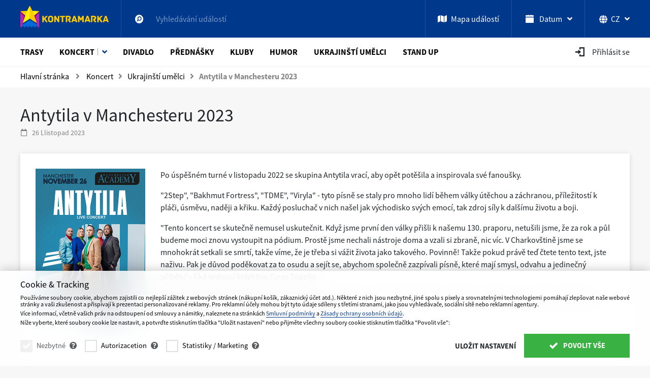

--- FILE ---
content_type: text/html; charset=UTF-8
request_url: https://www.kontramarka.com/cz/tickets-antytila-european-tour-2023-manchester/
body_size: 20525
content:
<!DOCTYPE html>
<html>
<head>
    <meta http-equiv="Content-Type" content="text/html; charset=utf-8" />
	<title>Antytila: 2023. Kontramarka.com</title>
	<meta name="description" content="Archiv koncertů Antytila v Manchesteru na Kontramarka.com ✔ Bezplatné doručení e-vstupenek na váš e-mail." />
	<meta property="og:locale" content="cz_US" />
	<meta property="og:title" content="Antytila: 2023. Kontramarka.com" />
	<meta property="og:description" content="Archiv koncertů Antytila v Manchesteru na Kontramarka.com ✔ Bezplatné doručení e-vstupenek na váš e-mail." />
	<meta property="og:url" content="" />
	<meta property="og:image" content="" />
	
	<link rel="canonical" href="https://www.kontramarka.com/cz/tickets-antytila-european-tour-2023-manchester/"/>

    <link rel="alternate" href="https://www.kontramarka.com/tickets-antytila-european-tour-2023-manchester/" hreflang="en"/>
    <link rel="alternate" href="https://www.kontramarka.com/ua/tickets-antytila-european-tour-2023-manchester/" hreflang="uk"/>
    <link rel="alternate" href="https://www.kontramarka.com/fr/tickets-antytila-european-tour-2023-manchester/" hreflang="fr"/>
    <link rel="alternate" href="https://www.kontramarka.com/es/tickets-antytila-european-tour-2023-manchester/" hreflang="es"/>
    <link rel="alternate" href="https://www.kontramarka.com/it/tickets-antytila-european-tour-2023-manchester/" hreflang="it"/>
    <link rel="alternate" href="https://www.kontramarka.com/pl/tickets-antytila-european-tour-2023-manchester/" hreflang="pl"/>
    <link rel="alternate" href="https://www.kontramarka.com/cz/tickets-antytila-european-tour-2023-manchester/" hreflang="cs"/>
    <link rel="alternate" href="https://www.kontramarka.com/ru/tickets-antytila-european-tour-2023-manchester/" hreflang="ru"/>
    <link rel="alternate" href="https://www.kontramarka.com/tickets-antytila-european-tour-2023-manchester/" hreflang="x-default"/>
    

    <meta name="viewport" content="width=device-width, initial-scale=1, shrink-to-fit=no">
    <meta http-equiv="X-UA-Compatible" content="ie=edge">
    <link rel="shortcut icon" href="/favicon/favicon.ico"/>

    <link href="/dist/fonts/source-sans-pro/SourceSansPro-Regular.otf" rel="application/font-sfnt" media="all"/>
    <link href="/dist/fonts/source-sans-pro/SourceSansPro-Bold.otf" rel="application/font-sfnt" media="all"/>
    <link href="/dist/fonts/source-sans-pro/SourceSansPro-Light.otf" rel="application/font-sfnt" media="all"/>
    <link href="/dist/fonts/font-awesome/fontawesome-webfont.woff2" rel="application/octet-stream" media="all"/>
    <link href="/dist/fonts/kontramarka-icons/kontramarka-icons.woff2" rel="application/octet-stream" media="all"/>

    <link rel="apple-touch-icon" sizes="180x180" href="/favicon/apple-touch-icon.png?v=xQzja549xG">
    <link rel="icon" type="image/png" sizes="32x32" href="/favicon/favicon-32x32.png?v=xQzja549xG">
    <link rel="icon" type="image/png" sizes="16x16" href="/favicon/favicon-16x16.png?v=xQzja549xG">
    <link rel="manifest" href="/favicon/site.webmanifest?v=xQzja549xG">
    <link rel="mask-icon" href="/favicon/safari-pinned-tab.svg?v=xQzja549xG" color="#00398c">
    <link rel="shortcut icon" href="/favicon/favicon.ico?v=xQzja549xG">
    <meta name="msapplication-TileColor" content="#00398c">
    <meta name="msapplication-config" content="/favicon/browserconfig.xml?v=xQzja549xG">
    <meta name="theme-color" content="#ffffff">

    <link rel="stylesheet" href="/dist/css/style.bundle.css?v=000056">
    <style>
        header input,
        header button,
        header select {
            background: none;
        }
    </style>

    <script src="/dist/js/jquery-3.5.1.min.js"></script>
    <script src="/dist/js/jquery.cookie.js"></script>

    <!-- COOKIES -->
    <script src="/dist/js/cookie-scopes.js?v=000056"></script>
    <script src="/dist/js/cookie-functions.js?v=000056"></script>
    <script>
        let cookieConsent = undefined;
        let cookieConsentConfig = undefined;
        let lsCookieConsentConfig = localStorage.getItem('cookieConsent');
        if (lsCookieConsentConfig && typeof lsCookieConsentConfig == 'string') {
            cookieConsentConfig = JSON.parse(lsCookieConsentConfig);
            if (lsCookieConsentConfig.essential) {
                localStorage.removeItem('cookieConsent');
                lsCookieConsentConfig = null;
            } else {
                cookieConsent = getCookie('cookieConsent');
            }
        } else deleteCookie('cookieConsent');

        window.dataLayer = window.dataLayer || [];
        function gtag () { dataLayer.push(arguments) }
        gtag('consent', 'default', getGoogleCookieConsent())
    </script>

    <!-- Google Tag Manager -->
    <script>
        (function(w,d,s,l,i){
            w[l]=w[l]||[];
            w[l].push({
                'gtm.start': new Date().getTime(),
                event:'gtm.js'
            });
            var f=d.getElementsByTagName(s)[0],
                j=d.createElement(s),
                dl=l!='dataLayer'?'&l='+l:'';
            j.async=true;
            j.src = 'https://www.googletagmanager.com/gtm.js?id='+i+dl;
            if (cookieConsent && cookieConsentConfig.preferences[getScopeByService('gtm')]) f.parentNode.insertBefore(j,f);
        })(window,document,'script','dataLayer','GTM-549DCFH');
    </script>
    <!-- End Google Tag Manager -->

    <!-- Google Tag Manager (noscript) -->
    <noscript>
        <iframe
            src="https://www.googletagmanager.com/ns.html?id=GTM-549DCFH"
            height="0" width="0" style="display:none;visibility:hidden">
        </iframe>
    </noscript>
    <!-- End Google Tag Manager (noscript) -->

    <!-- TrustPilot -->
    <script>
        (function(w,d,s,r,n){w.TrustpilotObject=n;w[n]=w[n]||function(){(w[n].q=w[n].q||[]).push(arguments)};
            a=d.createElement(s);a.async=1;a.src=r;a.type='text/java'+s;f=d.getElementsByTagName(s)[0];
            f.parentNode.insertBefore(a,f)})(window,document,'script', 'https://invitejs.trustpilot.com/tp.min.js', 'tp');
        tp('register', 'bzCqqgWEryGSTJc0');
    </script>

    <!-- Data Layer -->
    <script>window.dataLayer = window.dataLayer || [];</script>
    <script src="/dist/js/dataLayers.js"></script>
</head>

<body>

<script src="/static/js/lang_cz.js?v=000056"></script>
<script>
    jQuery.event.special.touchstart = {
        setup: function( _, ns, handle ) {
            this.addEventListener("touchstart", handle, { passive: !ns.includes("noPreventDefault") });
        }
    };
    jQuery.event.special.touchmove = {
        setup: function( _, ns, handle ) {
            this.addEventListener("touchmove", handle, { passive: !ns.includes("noPreventDefault") });
        }
    };
    jQuery.event.special.wheel = {
        setup: function( _, ns, handle ){
            this.addEventListener("wheel", handle, { passive: true });
        }
    };
    jQuery.event.special.mousewheel = {
        setup: function( _, ns, handle ){
            this.addEventListener("mousewheel", handle, { passive: true });
        }
    };
    jQuery.event.special.scroll = {
        setup: function( _, ns, handle ){
            this.addEventListener("scroll", handle, { passive: true });
        }
    };
</script>

<div class="curtain">
    <div class="curtain-info">
        <div class="spinner spinner-square-clockwise">
            <div></div>
            <div></div>
            <div></div>
            <div></div>
            <div></div>
            <div></div>
            <div></div>
            <div></div>
        </div>
        <p class="mt-3">Probíhá načítání.<br>Počkejte prosím.</p>
    </div>
</div>


<header>


    <section id="topMenu" class="navbar-wrapper bg-secondary" style="z-index: 300;">
    <div class="container">
        <nav class="navbar">
            <a class="navbar-brand" href="/cz/"></a>
            <div class="navbar-nav extensible" id="navbar">
                <ul class="extensible__items-list">
                    <li class="nav-item extensible__item search">
                        <a class="nav-link extensible__item-link extensible__item-toggler">
                            <i class="icon-search"></i>
                        </a>
                        <div class="extensible__item--input">
                            <!-- Поиск движком по mySql-->
<form method="get" id="search" action="/cz/search-result/" autocomplete="off">
    <input name="q" type="text" placeholder="Vyhledávání událostí">
    <button type="submit" hidden>Search</button>
</form>
<div id="result-fast-search" class="search-dropdown dropdown-menu"></div>
<script>
    var start_search = false;
    $(function(){
        $("input[name=q]").on("keydown", function(e){
            if (e.keyCode === 9) {
                e.preventDefault()
                e.stopPropagation()
                $('.extensible__items-list .close').trigger('click')
                setTimeout(() => {
                    $('.nav-item.extensible__item.search + .nav-item.extensible__item [tabindex]')[0].focus()
                }, 100)
                return
            }
        })
        $("input[name=q]").on("keyup", function(){
            var str = $(this).val();
            if(str.length>=3 && !start_search){
                start_search = true;
                $.post('/router/ajax/search.php', {action:'fast_search', query:str, lang: app.lang}, function(res){

                    if(res.success){
                        $("#result-fast-search").html(res.content).fadeIn("fast");
                        setTimeout(function(){start_search = false;},100);
                    }
                })
            } else $("#result-fast-search").fadeOut("slow");
        });
        $("body").on("click", function(e){
            var t = e.target;
            if(t != $("#result-fast-search")[0] && !$(t).closest("#result-fast-search").length && t != $("input[name=q]")[0]){
                $("#result-fast-search").fadeOut("slow");
            }
        })
        $("#result-fast-search").on("click", function(e){
            e.stopPropagation();
            $("input[name=q]").focus();
        })

        $("input[name=q]").on("focus", function(){
            var str = $(this).val();
            if(str.length>=3) $("#result-fast-search").fadeIn("fast");
        })
        $("input[name=q]").on("blur", function(){
            //$("#result-fast-search").fadeOut("slow");
        })
    })
</script>
                            
                        </div>
                    </li>
                    <li class="nav-item extensible__item">
                        <a class="nav-link extensible__item-link" href="/cz/eventsmap/" tabindex="0">
                            <i class="fas fa-map"></i><span class="d-none d-md-inline">Mapa <span class="d-none d-lg-inline">událostí</span></span>
                        </a>
                    </li>
                    <li class="nav-item extensible__item dropdown date">
                        <a class="nav-link dropdown-toggle extensible__item-link extensible__item-toggler" id="mainMenuDate" data-bs-toggle="dropdown" aria-haspopup="true" aria-expanded="false" tabindex="0">
                            <i class="icon-calendar"></i><span class="d-none d-md-inline">Datum</span>
                        </a>
                        <div class="dropdown-menu fixed-width" aria-labelledby="mainMenuDate">
                            <div id="calendar" class="calendar">
        <div class="title">
            <a class="prev" onclick="app.listMonth('2025-12', 'cz');" title="Předchozí měsíc"></a>
            <a class="month" href="/cz/2026-january/">Leden 2026</a>
            <a class="next" onclick="app.listMonth('2026-02', 'cz');" title="Příští měsíc"></a>
        </div>
        <div class="divider"></div>
        <div class="dates">
            <table class="dates_num" cellpadding="0" cellspacing="0" align="center">
                <thead>
                    <tr class="week">
                        <th>Po</th>
                        <th>Út</th>
                        <th>St</th>
                        <th>Čt</th>
                        <th>Pá</th>
                        <th>So</th>
                        <th>NeSl</th>
                    </tr>
                </thead><tr>
<td align="center" class='tdb'><span>&nbsp;</span></td>
<td align="center" class='tdb'><span>&nbsp;</span></td>
<td align="center" class='tdb'><span>&nbsp;</span></td>
<td align="center"><span>1</span></td>
<td align="center"><span>2</span></td>
<td align="center"><span>3</span></td>
<td align="center"><span>4</span></td>
 </tr>
<tr>
<td align="center"><span>5</span></td>
<td align="center"><span>6</span></td>
<td align="center"><span>7</span></td>
<td align="center"><span>8</span></td>
<td align="center"><span>9</span></td>
<td align="center"><span>10</span></td>
<td align="center"><span>11</span></td>
 </tr>
<tr>
<td align="center"><span>12</span></td>
<td align="center"><span>13</span></td>
<td align="center"><span>14</span></td>
<td align="center"><span>15</span></td>
<td align="center"><span>16</span></td>
<td align="center"><span>17</span></td>
<td align="center"><span>18</span></td>
 </tr>
<tr>
<td align="center"><span>19</span></td>
<td align="center"><span>20</span></td>
<td align="center"><a href="/cz/date/2026-01-21/">21</a></td>
<td align="center"><a href="/cz/date/2026-01-22/">22</a></td>
<td align="center"><a href="/cz/date/2026-01-23/">23</a></td>
<td align="center"><a href="/cz/date/2026-01-24/">24</a></td>
<td align="center"><a href="/cz/date/2026-01-25/">25</a></td>
 </tr>
<tr>
<td align="center"><a href="/cz/date/2026-01-26/">26</a></td>
<td align="center"><a href="/cz/date/2026-01-27/">27</a></td>
<td align="center"><a href="/cz/date/2026-01-28/">28</a></td>
<td align="center"><a href="/cz/date/2026-01-29/">29</a></td>
<td align="center"><a href="/cz/date/2026-01-30/">30</a></td>
<td align="center"><a href="/cz/date/2026-01-31/">31</a></td>
<td align="center" class='tdb'><span>&nbsp;</span></td>
 </tr>
</table></div></div>
                        </div>
                    </li>
                    
                    <select name="city" id="main_menu_city" class="d-none" style="display: none;"><option value="">Mměsto</option><optgroup label="Austria" data-img="/dist/images/flags/austria.svg"><option value="111" data-url="/cz/city/dornbirn/">Dornbirn</option><option value="110" data-url="/cz/city/graz/">Graz</option><option value="75" data-url="/cz/city/innsbruck/">Innsbruck</option><option value="109" data-url="/cz/city/st.-poelten/">St. Pölten</option><option value="48" data-url="/cz/city/vienna/">Vídeň</option><option value="108" data-url="/cz/city/villach/">Villach</option><option value="112" data-url="/cz/city/wels-sterreich/">Wels (Rakousko)</option></optgroup><optgroup label="Belgium" data-img="/dist/images/flags/belgium.svg"><option value="5" data-url="/cz/city/antwerp/">Antverpy</option><option value="13" data-url="/cz/city/brussels/">Brusel</option></optgroup><optgroup label="Czech Rep." data-img="/dist/images/flags/czech-rep..svg"><option value="12" data-url="/cz/city/brno/">Brno</option><option value="40" data-url="/cz/city/prague/">Praha</option></optgroup><optgroup label="Denmark" data-img="/dist/images/flags/denmark.svg"><option value="101" data-url="/cz/city/aarhus/">Aarhus</option><option value="16" data-url="/cz/city/copenhagen/">Kodaň</option></optgroup><optgroup label="Estonia" data-img="/dist/images/flags/estonia.svg"><option value="116" data-url="/cz/city/narva/">Narva</option><option value="44" data-url="/cz/city/tallinn/">Tallinn</option></optgroup><optgroup label="Finland" data-img="/dist/images/flags/finland.svg"><option value="25" data-url="/cz/city/helsinki/">Helsinki</option></optgroup><optgroup label="France" data-img="/dist/images/flags/france.svg"><option value="39" data-url="/cz/city/paris/">Paris</option></optgroup><optgroup label="Netherlands" data-img="/dist/images/flags/netherlands.svg"><option value="3" data-url="/cz/city/amsterdam/">Amsterdam</option><option value="60" data-url="/cz/city/rotterdam/"></option></optgroup><optgroup label="Hungary" data-img="/dist/images/flags/hungary.svg"><option value="14" data-url="/cz/city/budapest/">Budapešť</option></optgroup><optgroup label="Italy" data-img="/dist/images/flags/italy.svg"><option value="93" data-url="/cz/city/bologna/">Bologna</option><option value="36" data-url="/cz/city/milan/">Milan</option><option value="115" data-url="/cz/city/napoli/">Neapol</option><option value="92" data-url="/cz/city/rome/">Řím</option></optgroup><optgroup label="Latvia" data-img="/dist/images/flags/latvia.svg"><option value="42" data-url="/cz/city/riga/">Riga</option></optgroup><optgroup label="Lithuania" data-img="/dist/images/flags/lithuania.svg"><option value="49" data-url="/cz/city/vilnius/">Vilnius</option></optgroup><optgroup label="Luxembourg" data-img="/dist/images/flags/luxembourg.svg"><option value="74" data-url="/cz/city/esch-sur-alzette-luxemburg/">Esch-sur-Alzette (Luxemburg)</option><option value="79" data-url="/cz/city/luxembourg/">Lucembursko</option></optgroup><optgroup label="Norway" data-img="/dist/images/flags/norway.svg"><option value="69" data-url="/cz/city/oslo/">Oslo</option></optgroup><optgroup label="Poland" data-img="/dist/images/flags/poland.svg"><option value="19" data-url="/cz/city/gdansk/">Gdaňsk</option><option value="82" data-url="/cz/city/katowice/">Katovice</option><option value="28" data-url="/cz/city/krakow/">Krakov</option><option value="65" data-url="/cz/city/poznan/">Poznan</option><option value="50" data-url="/cz/city/warszawa/">Varšava</option><option value="52" data-url="/cz/city/wroclaw/">Wroclaw</option></optgroup><optgroup label="Slovakia" data-img="/dist/images/flags/slovakia.svg"><option value="11" data-url="/cz/city/bratislava/">Bratislava</option></optgroup><optgroup label="Spain" data-img="/dist/images/flags/spain.svg"><option value="2" data-url="/cz/city/alicante/">Alicante</option><option value="6" data-url="/cz/city/barcelona/">Barcelona</option><option value="114" data-url="/cz/city/bilbao/">Bilbao</option><option value="67" data-url="/cz/city/madrid/">Madrid</option><option value="77" data-url="/cz/city/malaga/">Malaga</option><option value="47" data-url="/cz/city/valencia/">Valencia</option></optgroup><optgroup label="Sweden" data-img="/dist/images/flags/sweden.svg"><option value="80" data-url="/cz/city/stockholm/">Stockholm</option></optgroup><optgroup label="Switzerland" data-img="/dist/images/flags/switzerland.svg"><option value="7" data-url="/cz/city/basel/">Basilej</option><option value="10" data-url="/cz/city/bern/">Bern</option><option value="20" data-url="/cz/city/geneva/">Ženeva</option><option value="54" data-url="/cz/city/zurich/">Curych</option></optgroup><optgroup label="United Kingdom" data-img="/dist/images/flags/united-kingdom.svg"><option value="32" data-url="/cz/city/london/">Londýn</option></optgroup><optgroup label="Malta" data-img="/dist/images/flags/malta.svg"><option value="105" data-url="/cz/city/sliema-malta/">Sliema (Malta)</option></optgroup><optgroup label="Cyprus" data-img="/dist/images/flags/cyprus.svg"><option value="30" data-url="/cz/city/limassol/">Limassol</option></optgroup><optgroup label="Portugal" data-img="/dist/images/flags/portugal.svg"><option value="31" data-url="/cz/city/lisbon/">Lisabon</option><option value="90" data-url="/cz/city/porto/">Porto</option></optgroup><optgroup label="Croatia" data-img="/dist/images/flags/croatia.svg"><option value="98" data-url="/cz/city/zagreb/">Záhřeb</option></optgroup><optgroup label="Liechtenstein" data-img="/dist/images/flags/liechtenstein.svg"><option value="107" data-url="/cz/city/vaduz/">Vaduz</option></optgroup></select>
                    <li class="nav-item extensible__item dropdown lang-select ms-auto">
                        <a class="lang curr-lang nav-link dropdown-toggle extensible__item-link extensible__item-toggler" id="topMenuLangSelect" data-bs-toggle="dropdown" aria-haspopup="true" aria-expanded="false" tabindex="0">
                            <span class="d-inline-block">
                                <span class="p-1">
                                    <svg xmlns="http://www.w3.org/2000/svg" viewBox="0 0 512 512" height="16" style="margin-top: -2px;">
                                        <path fill="currentColor" d="M352 256C352 278.2 350.8 299.6 348.7 320H163.3C161.2 299.6 159.1 278.2 159.1 256C159.1 233.8 161.2 212.4 163.3 192H348.7C350.8 212.4 352 233.8 352 256zM503.9 192C509.2 212.5 512 233.9 512 256C512 278.1 509.2 299.5 503.9 320H380.8C382.9 299.4 384 277.1 384 256C384 234 382.9 212.6 380.8 192H503.9zM493.4 160H376.7C366.7 96.14 346.9 42.62 321.4 8.442C399.8 29.09 463.4 85.94 493.4 160zM344.3 160H167.7C173.8 123.6 183.2 91.38 194.7 65.35C205.2 41.74 216.9 24.61 228.2 13.81C239.4 3.178 248.7 0 256 0C263.3 0 272.6 3.178 283.8 13.81C295.1 24.61 306.8 41.74 317.3 65.35C328.8 91.38 338.2 123.6 344.3 160H344.3zM18.61 160C48.59 85.94 112.2 29.09 190.6 8.442C165.1 42.62 145.3 96.14 135.3 160H18.61zM131.2 192C129.1 212.6 127.1 234 127.1 256C127.1 277.1 129.1 299.4 131.2 320H8.065C2.8 299.5 0 278.1 0 256C0 233.9 2.8 212.5 8.065 192H131.2zM194.7 446.6C183.2 420.6 173.8 388.4 167.7 352H344.3C338.2 388.4 328.8 420.6 317.3 446.6C306.8 470.3 295.1 487.4 283.8 498.2C272.6 508.8 263.3 512 255.1 512C248.7 512 239.4 508.8 228.2 498.2C216.9 487.4 205.2 470.3 194.7 446.6H194.7zM190.6 503.6C112.2 482.9 48.59 426.1 18.61 352H135.3C145.3 415.9 165.1 469.4 190.6 503.6V503.6zM321.4 503.6C346.9 469.4 366.7 415.9 376.7 352H493.4C463.4 426.1 399.8 482.9 321.4 503.6V503.6z"/>
                                    </svg>
                                </span>
                                <span class="d-none d-xl-inline text-uppercase">cz</span>
                            </span>
                        </a>
                        <ul class="dropdown-menu dropdown-menu-right" aria-labelledby="topMenuLangSelect">
                            
                            <li class="dropdown-item">
                                <a lang="en" href="javascript:;" class="lang" data-lang-val="en">
                                    <span>English</span>
                                </a>
                            </li>
                            
                            <li class="dropdown-item">
                                <a lang="fr" href="javascript:;" class="lang" data-lang-val="fr">
                                    <span>Français</span>
                                </a>
                            </li>
                            <li class="dropdown-item">
                                <a lang="es" href="javascript:;" class="lang" data-lang-val="es">
                                    <span>Español</span>
                                </a>
                            </li>
                            <li class="dropdown-item">
                                <a lang="pl" href="javascript:;" class="lang" data-lang-val="pl">
                                    <span>Polski</span>
                                </a>
                            </li>
                            <li class="dropdown-item">
                                <a lang="it" href="javascript:;" class="lang" data-lang-val="it">
                                    <span>Italiano</span>
                                </a>
                            </li>
                            <li class="dropdown-item active">
                                <a lang="cz" href="javascript:;" class="lang" data-lang-val="cz">
                                    <span>Čeština</span>
                                </a>
                            </li>
                            <li class="dropdown-item">
                                <a lang="ua" href="javascript:;" class="lang" data-lang-val="ua">
                                    <span>Українська</span>
                                </a>
                            </li>
                            
                            <li class="dropdown-item">
                                <a lang="ru" href="javascript:;" class="lang" data-lang-val="ru">
                                    <span>Русский</span>
                                </a>
                            </li>
                        </ul>
                    </li>
                    <li class="close">&times;</li>
                </ul>
            </div>
            <a class="navbar-close-nav d-none">&times;</a>
        </nav>
    </div>
</section>



    <style>
    .menu-item.optional.dropdown > a,
    .menu-item.optional.dropdown > button {
        display: flex;
        flex-shrink: 0;
    }
</style>

<section id="mainMenu">
    <div class="container">
        <div class="main-menu">

             <a href="/cz/" class="menu-item logo optional out"></a>
            

            
            <!-- first toggler -->
            <a class="menu-toggler collapsed d-lg-none me-auto" data-bs-toggle="collapse" href="#mainMenuCategories" aria-expanded="false" aria-controls="mainMenuCategories">
                <span class="d-none d-sm-inline">Jídelní lístek</span>
            </a>

            <div class="menu-item optional out dropdown reference date ms-4">
                <a id="mainMenuDate" data-bs-toggle="dropdown" data-flip="false" data-bs-reference="parent" data-bs-offset="0,0">
                    <i class="icon-calendar"></i><span class="d-none d-xl-inline ms-1">Datum</span>
                </a>
                <div class="dropdown-menu fixed-width" aria-labelledby="mainMenuDate">
                    <div id="mainMenuCalendar" class="calendar">
        <div class="title">
            <a class="prev" onclick="app.listMonth('2025-12', 'cz');" title="Předchozí měsíc"></a>
            <a class="month" href="/cz/2026-january/">Leden 2026</a>
            <a class="next" onclick="app.listMonth('2026-02', 'cz');" title="Příští měsíc"></a>
        </div>
        <div class="divider"></div>
        <div class="dates">
            <table class="dates_num" cellpadding="0" cellspacing="0" align="center">
                <thead>
                    <tr class="week">
                        <th>Po</th>
                        <th>Út</th>
                        <th>St</th>
                        <th>Čt</th>
                        <th>Pá</th>
                        <th>So</th>
                        <th>NeSl</th>
                    </tr>
                </thead><tr>
<td align="center" class='tdb'><span>&nbsp;</span></td>
<td align="center" class='tdb'><span>&nbsp;</span></td>
<td align="center" class='tdb'><span>&nbsp;</span></td>
<td align="center"><span>1</span></td>
<td align="center"><span>2</span></td>
<td align="center"><span>3</span></td>
<td align="center"><span>4</span></td>
 </tr>
<tr>
<td align="center"><span>5</span></td>
<td align="center"><span>6</span></td>
<td align="center"><span>7</span></td>
<td align="center"><span>8</span></td>
<td align="center"><span>9</span></td>
<td align="center"><span>10</span></td>
<td align="center"><span>11</span></td>
 </tr>
<tr>
<td align="center"><span>12</span></td>
<td align="center"><span>13</span></td>
<td align="center"><span>14</span></td>
<td align="center"><span>15</span></td>
<td align="center"><span>16</span></td>
<td align="center"><span>17</span></td>
<td align="center"><span>18</span></td>
 </tr>
<tr>
<td align="center"><span>19</span></td>
<td align="center"><span>20</span></td>
<td align="center"><a href="/cz/date/2026-01-21/">21</a></td>
<td align="center"><a href="/cz/date/2026-01-22/">22</a></td>
<td align="center"><a href="/cz/date/2026-01-23/">23</a></td>
<td align="center"><a href="/cz/date/2026-01-24/">24</a></td>
<td align="center"><a href="/cz/date/2026-01-25/">25</a></td>
 </tr>
<tr>
<td align="center"><a href="/cz/date/2026-01-26/">26</a></td>
<td align="center"><a href="/cz/date/2026-01-27/">27</a></td>
<td align="center"><a href="/cz/date/2026-01-28/">28</a></td>
<td align="center"><a href="/cz/date/2026-01-29/">29</a></td>
<td align="center"><a href="/cz/date/2026-01-30/">30</a></td>
<td align="center"><a href="/cz/date/2026-01-31/">31</a></td>
<td align="center" class='tdb'><span>&nbsp;</span></td>
 </tr>
</table></div></div>
                </div>
            </div>
            
            <select name="city" id="main_menu_city" class="d-none" style="display: none;"><option value="">Mměsto</option><optgroup label="Austria" data-img="/dist/images/flags/austria.svg"><option value="111" data-url="/cz/city/dornbirn/">Dornbirn</option><option value="110" data-url="/cz/city/graz/">Graz</option><option value="75" data-url="/cz/city/innsbruck/">Innsbruck</option><option value="109" data-url="/cz/city/st.-poelten/">St. Pölten</option><option value="48" data-url="/cz/city/vienna/">Vídeň</option><option value="108" data-url="/cz/city/villach/">Villach</option><option value="112" data-url="/cz/city/wels-sterreich/">Wels (Rakousko)</option></optgroup><optgroup label="Belgium" data-img="/dist/images/flags/belgium.svg"><option value="5" data-url="/cz/city/antwerp/">Antverpy</option><option value="13" data-url="/cz/city/brussels/">Brusel</option></optgroup><optgroup label="Czech Rep." data-img="/dist/images/flags/czech-rep..svg"><option value="12" data-url="/cz/city/brno/">Brno</option><option value="40" data-url="/cz/city/prague/">Praha</option></optgroup><optgroup label="Denmark" data-img="/dist/images/flags/denmark.svg"><option value="101" data-url="/cz/city/aarhus/">Aarhus</option><option value="16" data-url="/cz/city/copenhagen/">Kodaň</option></optgroup><optgroup label="Estonia" data-img="/dist/images/flags/estonia.svg"><option value="116" data-url="/cz/city/narva/">Narva</option><option value="44" data-url="/cz/city/tallinn/">Tallinn</option></optgroup><optgroup label="Finland" data-img="/dist/images/flags/finland.svg"><option value="25" data-url="/cz/city/helsinki/">Helsinki</option></optgroup><optgroup label="France" data-img="/dist/images/flags/france.svg"><option value="39" data-url="/cz/city/paris/">Paris</option></optgroup><optgroup label="Netherlands" data-img="/dist/images/flags/netherlands.svg"><option value="3" data-url="/cz/city/amsterdam/">Amsterdam</option><option value="60" data-url="/cz/city/rotterdam/"></option></optgroup><optgroup label="Hungary" data-img="/dist/images/flags/hungary.svg"><option value="14" data-url="/cz/city/budapest/">Budapešť</option></optgroup><optgroup label="Italy" data-img="/dist/images/flags/italy.svg"><option value="93" data-url="/cz/city/bologna/">Bologna</option><option value="36" data-url="/cz/city/milan/">Milan</option><option value="115" data-url="/cz/city/napoli/">Neapol</option><option value="92" data-url="/cz/city/rome/">Řím</option></optgroup><optgroup label="Latvia" data-img="/dist/images/flags/latvia.svg"><option value="42" data-url="/cz/city/riga/">Riga</option></optgroup><optgroup label="Lithuania" data-img="/dist/images/flags/lithuania.svg"><option value="49" data-url="/cz/city/vilnius/">Vilnius</option></optgroup><optgroup label="Luxembourg" data-img="/dist/images/flags/luxembourg.svg"><option value="74" data-url="/cz/city/esch-sur-alzette-luxemburg/">Esch-sur-Alzette (Luxemburg)</option><option value="79" data-url="/cz/city/luxembourg/">Lucembursko</option></optgroup><optgroup label="Norway" data-img="/dist/images/flags/norway.svg"><option value="69" data-url="/cz/city/oslo/">Oslo</option></optgroup><optgroup label="Poland" data-img="/dist/images/flags/poland.svg"><option value="19" data-url="/cz/city/gdansk/">Gdaňsk</option><option value="82" data-url="/cz/city/katowice/">Katovice</option><option value="28" data-url="/cz/city/krakow/">Krakov</option><option value="65" data-url="/cz/city/poznan/">Poznan</option><option value="50" data-url="/cz/city/warszawa/">Varšava</option><option value="52" data-url="/cz/city/wroclaw/">Wroclaw</option></optgroup><optgroup label="Slovakia" data-img="/dist/images/flags/slovakia.svg"><option value="11" data-url="/cz/city/bratislava/">Bratislava</option></optgroup><optgroup label="Spain" data-img="/dist/images/flags/spain.svg"><option value="2" data-url="/cz/city/alicante/">Alicante</option><option value="6" data-url="/cz/city/barcelona/">Barcelona</option><option value="114" data-url="/cz/city/bilbao/">Bilbao</option><option value="67" data-url="/cz/city/madrid/">Madrid</option><option value="77" data-url="/cz/city/malaga/">Malaga</option><option value="47" data-url="/cz/city/valencia/">Valencia</option></optgroup><optgroup label="Sweden" data-img="/dist/images/flags/sweden.svg"><option value="80" data-url="/cz/city/stockholm/">Stockholm</option></optgroup><optgroup label="Switzerland" data-img="/dist/images/flags/switzerland.svg"><option value="7" data-url="/cz/city/basel/">Basilej</option><option value="10" data-url="/cz/city/bern/">Bern</option><option value="20" data-url="/cz/city/geneva/">Ženeva</option><option value="54" data-url="/cz/city/zurich/">Curych</option></optgroup><optgroup label="United Kingdom" data-img="/dist/images/flags/united-kingdom.svg"><option value="32" data-url="/cz/city/london/">Londýn</option></optgroup><optgroup label="Malta" data-img="/dist/images/flags/malta.svg"><option value="105" data-url="/cz/city/sliema-malta/">Sliema (Malta)</option></optgroup><optgroup label="Cyprus" data-img="/dist/images/flags/cyprus.svg"><option value="30" data-url="/cz/city/limassol/">Limassol</option></optgroup><optgroup label="Portugal" data-img="/dist/images/flags/portugal.svg"><option value="31" data-url="/cz/city/lisbon/">Lisabon</option><option value="90" data-url="/cz/city/porto/">Porto</option></optgroup><optgroup label="Croatia" data-img="/dist/images/flags/croatia.svg"><option value="98" data-url="/cz/city/zagreb/">Záhřeb</option></optgroup><optgroup label="Liechtenstein" data-img="/dist/images/flags/liechtenstein.svg"><option value="107" data-url="/cz/city/vaduz/">Vaduz</option></optgroup></select>
            

            

            

            <!-- Профиль и авторизация -->
            <div class="dropdown menu-item profile p-0 d-none" id="profileDropdown">
                <a href="#" class="menu-item profile m-0" id="profileToggle" data-bs-toggle="dropdown" data-flip="false" aria-haspopup="true" aria-expanded="false">
                    <span class="avatar cover-box" data-user-avatar="{user_avatar}">
                        
                    </span>
                    <span class="nav-item-text d-none d-md-inline ms-2" data-user-name="{user_name}">{user_name}</span>
                </a>
                <div id="profileMenu" class="dropdown-menu dropdown-menu-right py-0" data-container="body" aria-labelledby="profileToggle">
                    <a href="/cz/profile/" class="dd-menu-header user-info d-flex my-3">
                        <span class="avatar cover-box me-3" data-user-avatar="{user_avatar}">
                            
                        </span>
                        <span class="d-block user-info__text">
                            <strong class="d-block text-truncate" data-user-fullname="{user_name} {user_surname}">{user_name} {user_surname}</strong>
                            <span class="d-flex text-85 text-muted">
                                <span class="text-truncate" data-user-email="{user_email}">{user_email}</span>
                            </span>
                        </span>
                    </a>
                    <ul class="dd-menu-body">
                        
                        
                        
                        
                        
                        
                        
                        
                        
                        <li class="dropdown-item">
                            <a href="javascript:app.user.logout();">
                                <span class="dropdown-item-icon me-2"><i class="icon-sign-out"></i></span>
                                <span>Odhlásit se</span>
                            </a>
                        </li>
                    </ul>
                </div>
            </div>
            <a href="javascript:void(0)" class="menu-item login" data-bs-toggle="modal" data-bs-target="#loginModal">
                <i class="icon-sign-in me-2"></i>
                <span class="nav-item-text d-none d-md-inline">Přihlásit se</span>
            </a>

            
            <!-- categories list -->
            <div class="menu-wrapper draggable-lg-up">
                <div class="drag-fog left d-none d-lg-block"></div>
                <div class="drag-item menu-body collapse" id="mainMenuCategories">
                    <ul class="categories">
                        <li class="nav-item d-lg-none">
                            <a class="nav-link" href="/cz/" title="Ddomů">
                                <i class="icon-brand-logo colored"></i>Ddomů
                            </a>
                        </li>
                        <li class="nav-item">
                            <a class="nav-link" href="/cz/tour/" title="Trasy">Trasy</a>
                        </li>
                        <li id="cat-1" class="nav-item dropdown reference 1">
                    <a class="nav-link" href="/cz/concerts/" 
                    title="Koncert">Koncert</a><a class="arrow" data-bs-toggle="dropdown" data-container="body" data-bs-reference="parent"><i class="fa fa-angle-down"></i></a>
                                     <ul class="sub-categories dropdown-menu" aria-labelledby="cat-1"><li class="dropdown-item">
                                <a class="nav-link" href="/cz/concerts/rock-concerts/" title="Rockové koncerty">Rockové koncerty</a></li></ul></li><li id="cat-21" class="nav-item">
                    <a class="nav-link" href="/cz/theater/" 
                    title="Divadlo">Divadlo</a></li><li id="cat-2" class="nav-item">
                    <a class="nav-link" href="/cz/lectures/" 
                    title="Přednášky">Přednášky</a></li><li id="cat-11" class="nav-item">
                    <a class="nav-link" href="/cz/club/" 
                    title="Kluby">Kluby</a></li><li id="cat-15" class="nav-item">
                    <a class="nav-link" href="/cz/humor/" 
                    title="Humor">Humor</a></li><li id="cat-19" class="nav-item">
                    <a class="nav-link" href="/cz/ukrainian-artists/" 
                    title="Ukrajinští umělci">Ukrajinští umělci</a></li><li id="cat-20" class="nav-item">
                    <a class="nav-link" href="/cz/stand-up/" 
                    title="Stand Up">Stand Up</a></li>
                    </ul>
                </div>
                <div class="drag-fog right d-none d-lg-block me-auto"></div>
            </div>
            
        </div>
    </div>
    <div class="loader"></div>
    <canvas id="confetti"></canvas>
</section>

<script>

    $(function(){
        $('#mainMenu .nav-item.dropdown').on('show.bs.dropdown', (e) => {
            $('body').append(
                $(e.target).closest('.dropdown')
                    .find('.dropdown-menu').detach()
            )
        });
    })

</script>

</header>

<main>
    
    
    <section class="breadcrumbs">
    <div class="container">
        <div>
            <span><a href="/cz/">Hlavní stránka</a></span>
            <i class="fa fa-angle-right"></i>
            <span><a href="/cz/concerts/" rel="v:url" property="v:title">Koncert</a></span><i class="fa fa-angle-right"></i><span><a href="/cz/ukrainian-artists/" rel="v:url" property="v:title">Ukrajinští umělci</a></span><i class="fa fa-angle-right"></i>Antytila v Manchesteru 2023
        </div>
    </div>
</section>

<section class="page-block">
    <div class="container">
        <div class="page-title tour__title d-xl-flex">
            <h1 class="mr-auto mb-3 mb-xl-0">
                <span class="d-block">Antytila v Manchesteru 2023</span>
                <span class="d-block undertitle">26 Llistopad 2023</span>
            </h1>
            <div class="addthis_inline_share_toolbox tour__social-buttons ml-xl-3 mt-2" id="tourSocials"></div>
        </div>
        <div class="box tour collapsed">
            <div class="box-body tour__body">
                <div class="tour__wrapper">
                    <div class="tour__pic">
                        <div class="a4 preloading">
                            <img src="/static/img/events/54_antytila-manchester.png" alt="Antytila v Manchesteru 2023" title="Antytila v Manchesteru 2023"/>
                        </div>
                    </div>
                    <div class="tour__desc">
                        
                        
                        
                        
                        
                        <p>Po úspěšném turné v listopadu 2022 se skupina Antytila vrací, aby opět potěšila a inspirovala své fanoušky.</p><p>"2Step", "Bakhmut Fortress", "TDME", "Viryla" - tyto písně se staly pro mnoho lidí během války útěchou a záchranou, příležitostí k pláči, úsměvu, naději a křiku. Každý posluchač v nich našel jak východisko svých emocí, tak zdroj síly k dalšímu životu a boji.</p><p>"Tento koncert se skutečně nemusel uskutečnit. Když jsme první den války přišli k našemu 130. praporu, netušili jsme, že za rok a půl budeme moci znovu vystoupit na pódium. Prostě jsme nechali nástroje doma a vzali si zbraně, nic víc. V Charkovštině jsme se mnohokrát setkali se smrtí, takže víme, že je třeba si vážit života jako takového. Povinně! Takže pokud právě teď čtete tento text, jste naživu. Pak je důvod poděkovat za to osudu a sejít se, abychom společně zazpívali písně, které mají smysl, odvahu a jedinečný příběh," - říká vedoucí kolektivu Taras Topolja.</p><p>V současné době se hudebníci věnují především dobrovolnickým projektům vlastního dobročinného fondu, který podporuje děti a rodiny padlých vojáků jejich 130. praporu.</p><p>Na koncertě skupiny "Antityla" se budete moci dotknout části Ukrajiny, vyslechnout její bolest i naději a podpořit charitativní činnost hudebníků!</p>
                    </div>
                </div>
            </div>
            
            
            
            
            
            
            <a href="javascript:void(0)" class="toggle-body d-block pb-2">
                <div class="btn w-100 btn-text collapsed-only" data-bs-toggle="tooltip" title="Zobrazit"><i class="icon-chevron-down"></i></div>
                <div class="btn w-100 btn-text uncollapsed-only" data-bs-toggle="tooltip" title="Skrýt"><i class="icon-chevron-up"></i></div>
            </a>

            
        </div>
    </div>



</section>


<section class="page-block">
    <div class="container">
        <h2 class="page-block-title text-left">Umístění</h2>
        <div class="schedule">
            <div class="schedule position-relative">
    <div id="table-events">
        <div class="schedule__row schedule__row--header">
            <div class="schedule__col schedule__col--date"><i class="icon-calendar"></i> Kdy?</div>
            <div class="schedule__col schedule__col--place"><i class="icon-map-marker"></i> Kde?</div>
        </div>
        
        <div class="schedule__row" data-concert-id="6948">
              <div class="schedule__col schedule__col--date">
                  <div class="date">26.11.2023</div>
                  <div class="day"></div>
                  <div class="time">19:00</div>   
              </div>
              <div class="schedule__col schedule__col--place">
                  <div class="city">Manchester</div>
              </div>
              <div class="schedule__col schedule__col--action">
                  <span class="eticket icon-print" data-toggle="tooltip" title=""></span>
                  <span class="btn text-left">Výprodej skončil</span>
              </div>
        </div>
    </div>
</div>

<script>
    function showEventRow(eventsHtml, toggle){
        let id = $(toggle).data('id') ?? Math.floor(performance.now());
        let rowId = `eventsRow_${id}`;
        let $row = $(`#${rowId}`);
        let $rowCollapse = $row?.find(`#${rowId}_collapse`)

        // create if not exists
        if (!$row.length) {
            id = Math.floor(performance.now());
            rowId = `eventsRow_${ id }`;
            $row = $(`
                <tr id="eventsRow_${ id }" class="events-row">
                    <td colspan="7">
                        <div class="events-row-collapse collapse" id="${ rowId }_collapse">
                            <div class="py-3">${ JSON.parse(atob(eventsHtml)).html }</div>
                        </div>
                    </td>
                </tr>`)
            $row.insertAfter($(toggle).closest("tr"));
            $rowCollapse = $row.find(`#${ rowId }_collapse`)
            $(toggle).data('id', id);

            $rowCollapse.on('show.bs.collapse', function(e) {
                $row.removeClass('d-none')
                $(toggle).addClass('active')
            })
            $rowCollapse.on('hide.bs.collapse', function(e) {
                $(toggle).removeClass('active')
            })
            $rowCollapse.on('hidden.bs.collapse', function(e) {
                // $(toggle).removeClass('active')
                $row.addClass('d-none')
            })
        }

        let isOpen = $rowCollapse.hasClass('show');
        let wannaOpen = !isOpen;
        let notCurrentQuery = isOpen ? '' : `:not([id="${ rowId }_collapse"])`;

        // hide everything that has to be hidden
        let elems = $(`#calendar-events`).find(`.collapse${ notCurrentQuery }, .collapsing${ notCurrentQuery }`);
        console.log(isOpen, wannaOpen, `.collapse${ notCurrentQuery }, .collapsing${ notCurrentQuery }`, elems)
        elems.collapse('hide');

        // open if needed
        if (wannaOpen && $rowCollapse) {
            $rowCollapse.collapse('show')
        }
    }

    function listEventMonth(dateview, lng, eventlist) {
        $.ajax({
            type: "POST",
            url: ajax_url + "listmonth.php",
            data: {
                action: 'get_calendar_events',
                dateview,
                lang: lng,
                //smartphone_detect,
                eventlist
            },
            beforeSend: function() {
                // ShowLoading("Пожалуйста подождите...");
                $('.calendar').addClass('calendar--loading')
            },
            success: function (cal) {
                $("#calendar-events").html(cal);
            },
            error: function () {
                CMSalert('Ошибка Ajax запроса', 'Error');
            },
            complete: function () {
                // HideLoading();
                $('.calendar').removeClass('calendar--loading')
            }
        });
    }

</script>

        </div>
    </div>
</section>





<section class="page-block">
    <div class="container">
        <h2 class="page-block-title">Zpětná vazba k události</h2>
        
        <div class="comments">

            
            <h5 class="text-lg-center">
                <a data-bs-toggle="collapse" href="#commentsArea">Zobrazit <i class="fa fa-angle-down ml-1"></i></a>
            </h5>
            <div class="collapse remove-toggler-on-show e2e e2e-container" id="commentsArea">
                <div class="box e2e-off-xs-down accent">
                    <div class="box-header" data-bs-toggle="collapse" data-bs-target="#commentForm" aria-expanded="false" aria-controls="commentForm">
                        Zanechat komentář
                    </div>
                    <div class="collapse" id="commentForm">
                        <div class="box-body">
                            <form action="" method="POST" id="addotzivform" class="add_comment_form">
                                
                                <div class="form-group form-group-inline-md-up">
                                    <div class="form-control">
                                        <input type="text" name="com_name" id="addotzivform_name" class="edit bk">
                                        <label for="addotzivform_name" class="placeholder">Zadejte své jméno</label>
                                    </div>
                                    <div class="form-control">
                                        <input type="text" name="com_email" id="addotzivform_email" maxlength="100">
                                        <label for="addotzivform_email" class="placeholder">Váš e-mail</label>
                                    </div>
                                    <div class="form-control">
                                        <input type="text" name="com_phone" id="addotzivform_phone" maxlength="100">
                                        <label for="addotzivform_phone" class="placeholder">Vaše telefonní číslo</label>
                                    </div>
                                </div>
                                
                                <div class="form-group">
                                    <div class="form-control">
                                        <textarea type="text" rows="2" name="com_text" id="addotzivform_text" class="edit bk" style="resize: vertical"></textarea>
                                        <label for="addotzivform_text" class="placeholder">Zadejte zpětnou vazbu</label>
                                    </div>
                                </div>

                                <div class="row no-gutters">
                                    
                                    <div class="col-12 col-md-6 col-lg-5 col-xl-4">
                                        <div class="form-group form-group-inline">
                                            <div class="form-control image-control captcha-img" id="captcha">
                                                <img src="/router/modules/antibot/antibot.php" alt="Aktivujte tento obrázek pro zobrazení bezpečnostního kódu">
                                            </div>
                                            <div class="form-control always-open captcha-input">
                                                <input type="text" name="sec_code" id="addotzivform_captcha" maxlength="10">
                                                <label for="addotzivform_captcha" class="placeholder pull-left">Kód</label>
                                                <label for="addotzivform_captcha" class="placeholder pull-right">
                                                    <a onclick="app.event.captcha_reload(this); return false;" href="javascript:void(0)" data-toggle="tooltip" title="Obnovit, pokud kód není viditelný"><i class="icon-refresh d-none d-sm-inline"></i> Obnovit</a>
                                                </label>
                                            </div>
                                        </div>

                                    </div>
                                    
                                    <div class="col">
                                        <a href="javascript:void(0)" class="btn btn-lg btn-block btn-primary d-sm-none" onclick="app.event.addOtziv(54,'cz');">Odeslat</a>
                                        <a href="javascript:void(0)" class="btn btn-lg btn-primary pull-right d-none d-sm-inline-block" onclick="app.event.addOtziv(54,'cz');">Odeslat</a>
                                    </div>
                                </div>

                            </form>
                        </div>
                    </div>
                </div>
                

                

                
            </div>
            
        </div>
    </div>
</section>
<script>

    $(function(){
        window.app.adjustStories('.tour');
    });

</script>
<script type="application/ld+json">
    {
        "@context": "https://schema.org",
        "@type": "BreadcrumbList",
        "itemListElement": [{
                "@type": "ListItem",
                "position": 1,
                "name": "Home",
                "item": "https://www.kontramarka.com/cz/"
            }
            ,
                {
                    "@type": "ListItem",
                    "position": 2,
                    "name": "Koncert"
                    ,"item": "https://www.kontramarka.com/cz/concerts/"
                }
            ,
                {
                    "@type": "ListItem",
                    "position": 3,
                    "name": "Ukrajinští umělci"
                    ,"item": "https://www.kontramarka.com/cz/ukrainian-artists/"
                }
            
        ]
    }
</script>

</main>

<footer class="footer">
    
    
    <section id="subscribe" class="bg-secondary py-3">
    <div class="container align-items-start">
        <div class="title flex-shrink-0 py-3">Chcete držet krok s nejnovějšími zprávami?</div>
        <div class="form flex-shrink-1">
            <form id="subscribeform" onsubmit="return false;">
                <div class="form-field">
                    <div class="input-group">
                        <div class="form-control border-0">
                            <input type="email" name="email" id="subscribe_email">
                            <label for="subscribe_email" class="placeholder centered">Zadejte e-mail</label>
                        </div>
                        <button class="btn btn-primary" type="submit" >Přihlásit se</button>
                    </div>
                </div>
            </form>
        </div>
        <div class="secure flex-shrink-0 py-3">
            <i class="icon-secure"></i><span>Žádný spam!</span>
        </div>
    </div>
</section>
    <section id="footMenu" class="bg-white">
    <div class="container">
        <div class="row">
            <div class="col-lg-7 col-xl-8">
                <div class="row">
                    <div class="col-sm-4 d-none d-sm-block">
                        <div class="h4 foot-menu-section-name">Kategorie</div>
                        <ul class="links-list">
                            <li><a href="/cz/">Všechny události</a></li>
                            <li><a href="/cz/concerts/">Koncerty</a></li>
                            <li><a href="/cz/theater/">Divadla</a></li>
                            <li><a href="/cz/shows-and-musicals/">Pořady a muzikály</a></li>
                            <li><a href="/cz/children/">Pro děti</a></li>
                            <li><a href="/cz/humor/">Komedie</a></li>
                            <li><a href="/cz/archive/">Archiv</a></li>
                        </ul>
                    </div>
                    <div class="col-sm-4 d-none d-sm-block">
                        <div class="h4 foot-menu-section-name">Služba</div>
                        <ul class="links-list">

                            <li><a href="/cz/event-cancelled/">Zrušení, přeplánování</a></li>
                            <li><a href="/cz/payment-and-delivery/">Platba a doručení</a></li>

                            <li><a href="/cz/print-at-home-ticket/">e-vstupenkaTicket</a></li>
                            <li><a href="/cz/sell-your-event/">Organizátoři</a></li>
                            <li><a href="/cz/affiliate/">Affiliate program</a></li>
                        </ul>
                    </div>
                    <div class="col-sm-4 d-none d-sm-block foot-menu-col-info">
                        <div class="h4 foot-menu-section-name">Kontramarka.com</div>
                        <ul class="links-list">
                            <li><a href="/cz/contacts/">Kontakty</a></li>
                            <li><a href="/cz/about/">O nás</a></li>

                            <li><a href="/cz/privacy-policy/">Zásady ochrany osobních údajů</a></li>
                            <li><a href="/cz/terms-and-conditions/">Podmínky a pravidla</a></li>
                            <li><a href="/cz/ticket-refund/">Vrácení vstupenek</a></li>
                            <li><a href="/cz/imprint/">Wstępne dane</a></li>




                        </ul>
                    </div>
                    <div class="col-12 d-sm-none">
                        <div id="footMenuAccordion" role="tablist" class="hidden-sm">
                            <div class="foot-menu-block">
                                <div class="h4 foot-menu-section-name"><a data-bs-toggle="collapse" href="#footMenu_categories" aria-expanded="false" aria-controls="footMenu_categories">Kategorie</a></div>
                                <div id="footMenu_categories" class="collapse" role="tabpanel" data-parent="#footMenuAccordion">
                                    <ul class="links-list">
                                        <ul class="links-list">
                                            <li><a href="/cz/">Všechny události</a></li>
                                            <li><a href="/cz/concerts/">Koncerty</a></li>
                                            <li><a href="/cz/theater/">Divadla</a></li>
                                            <li><a href="/cz/shows-and-musicals/">Pořady a muzikály</a></li>
                                            <li><a href="/cz/children/">Pro děti</a></li>
                                            <li><a href="/cz/humor/">Komedie</a></li>
                                            <li><a href="/cz/archive/">Archiv</a></li>
                                        </ul>
                                    </ul>
                                </div>
                            </div>
                            <div class="divider e2e"></div>
                            <div class="foot-menu-block">
                                <div class="h4 foot-menu-section-name"><a data-bs-toggle="collapse" href="#footMenu_service" aria-expanded="false" aria-controls="footMenu_service">Služba</a></div>
                                <div id="footMenu_service" class="collapse" role="tabpanel" data-parent="#footMenuAccordion">
                                    <ul class="links-list">

                                        <li><a href="/cz/event-cancelled/">Zrušení, přeplánování</a></li>
                                        <li><a href="/cz/payment-and-delivery/">Platba a doručení</a></li>


                                        <li><a href="/cz/print-at-home-ticket/">e-vstupenkaTicket</a></li>
                                        <li><a href="/cz/sell-your-event/">Organizátoři</a></li>
                                        <li><a href="/cz/affiliate/">Affiliate program</a></li>


                                    </ul>
                                </div>
                            </div>
                            <div class="divider e2e"></div>
                            <div class="foot-menu-block">
                                <div class="h4 foot-menu-section-name"><a data-bs-toggle="collapse" href="#footMenu_info" aria-expanded="false" aria-controls="footMenu_info">Kontramarka.com</a></div>
                                <div id="footMenu_info" class="collapse" role="tabpanel" data-parent="#footMenuAccordion">
                                    <ul class="links-list">
                                        <li><a href="/cz/contacts/">Kontakty</a></li>
                                        <li><a href="/cz/about/">O nás</a></li>

                                        <li><a href="/cz/privacy-policy/">Zásady ochrany osobních údajů</a></li>
                                        <li><a href="/cz/terms-and-conditions/">Podmínky a pravidla</a></li>
                                        <li><a href="/cz/ticket-refund/">Vrácení vstupenek</a></li>
                                        <li><a href="/cz/imprint/">Wstępne dane</a></li>





                                    </ul>
                                </div>
                            </div>
                            <div class="divider e2e"></div>
                        </div>
                    </div>
                </div>
            </div>
            <div class="d-none d-lg-block col-lg-5 col-xl-4 foot-menu-col-facebook">
                <div id="facebookWidget"></div>
                <div id="MyCustomTrustbadge" class="w-100 mt-lg-3" style="height: 80px;"></div>
            </div>
        </div>
    </div>
</section>
    
    

    <section id="footInfo" class="bg-white">
    <div class="container">
        <div class="copyright">
            <div class="d-flex flex-column flex-lg-row align-items-center justify-content-between">
                
                <div class="order-3 d-none d-md-block ">
                    <ul class="payment-methods">
                        <li class="method" data-bs-toggle="tooltip" title="Visa">
                            <svg xmlns="http://www.w3.org/2000/svg"
                                 width="48"
                                 height="26"
                                 viewBox="0 0 1000 324.68351"
                                 xml:space="preserve"
                                 style="overflow:visible">
                                        <defs id="defs3737">
                                            <linearGradient id="linearGradient3801">
                                                <stop style="stop-color:#20225f;stop-opacity:1"
                                                      offset="0"
                                                      id="stop3803" />
                                                <stop id="stop3815"
                                                      offset="0.2"
                                                      style="stop-color:#1a1f61;stop-opacity:1" />
                                                <stop id="stop3813"
                                                      offset="0.41023257"
                                                      style="stop-color:#172272;stop-opacity:1" />
                                                <stop id="stop3811"
                                                      offset="0.59519672"
                                                      style="stop-color:#152682;stop-opacity:1" />
                                                <stop id="stop3809"
                                                      offset="0.80208331"
                                                      style="stop-color:#12288e;stop-opacity:1" />
                                                <stop style="stop-color:#0e2c9a;stop-opacity:1"
                                                      offset="1"
                                                      id="stop3805" />
                                            </linearGradient>
                                        </defs>
                                <sodipodi:namedview
                                        pagecolor="#ffffff"
                                        bordercolor="#666666"
                                        borderopacity="1"
                                        objecttolerance="10"
                                        gridtolerance="10"
                                        guidetolerance="10"
                                        inkscape:pageopacity="0"
                                        inkscape:pageshadow="2"
                                        inkscape:window-width="1366"
                                        inkscape:window-height="705"
                                        id="namedview3735"
                                        showgrid="false"
                                        fit-margin-left="0.5"
                                        fit-margin-bottom="0.5"
                                        fit-margin-top="0.5"
                                        fit-margin-right="0.5"
                                        inkscape:zoom="0.49497088"
                                        inkscape:cx="473.80866"
                                        inkscape:cy="-26.853447"
                                        inkscape:window-x="-8"
                                        inkscape:window-y="-8"
                                        inkscape:window-maximized="1"
                                        inkscape:current-layer="Layer_1"
                                        inkscape:document-rotation="0">
                                    <inkscape:grid
                                            type="xygrid"
                                            id="grid3787"
                                            empspacing="5"
                                            visible="true"
                                            enabled="true"
                                            snapvisiblegridlinesonly="true" />
                                </sodipodi:namedview>
                                <path
                                        style="fill:#1434cb;fill-opacity:1;stroke:none"
                                        d="m 651.18503,0.50000002 c -70.93272,0 -134.32163,36.76584998 -134.32163,104.69357998 0,77.90028 112.42264,83.28082 112.42264,122.41576 0,16.47806 -18.88384,31.22851 -51.13668,31.22851 -45.77308,0 -79.98403,-20.61081 -79.98403,-20.61081 l -14.63836,68.54658 c 0,0 39.41037,17.40989 91.73375,17.40989 77.55217,0 138.57651,-38.57104 138.57651,-107.66029 0,-82.3157 -112.89106,-87.53633 -112.89106,-123.86008 0,-12.9082 15.50201,-27.05169 47.66251,-27.05169 36.28682,0 65.89216,14.98968 65.89216,14.98968 l 14.32608,-66.20444 c 0,0 -32.21317,-13.89668998 -77.64189,-13.89668998 z M 2.2175605,5.49657 0.49999253,15.48969 c 0,0 29.84159547,5.46149 56.71878047,16.35593 34.606624,12.4927 37.071853,19.7653 42.900167,42.35367 l 63.51098,244.83152 85.13673,0 131.15974,-313.53424 -84.94155,0 L 210.7069,218.67018 176.3165,37.97422 C 173.1626,17.29371 157.18709,5.49657 137.63219,5.49657 l -135.4146295,0 z m 411.8650095,0 -66.63383,313.53424 80.99895,0 66.39962,-313.53424 -80.76474,0 z m 451.75943,0 c -19.53181,0 -29.88045,10.45695 -37.47421,28.73022 l -118.66834,284.80402 84.94155,0 16.434,-47.46734 103.48348,0 9.99312,47.46734 74.94843,0 -65.3847,-313.53424 -68.27333,0 z m 11.04709,84.70733 25.17799,117.65341 -67.45359,0 42.2756,-117.65341 z"
                                        id="path3789"
                                        inkscape:connector-curvature="0" />
                                    </svg>
                        </li>
                        <li class="method" data-bs-toggle="tooltip" title="MasterCard">
                            <svg xmlns="http://www.w3.org/2000/svg" viewBox="0 0 1000 618" width="38" height="26" >
                                <path fill="#EB001B" d="m308,0a309,309 0 1,0 2,0z"/>
                                <path fill="#F79E1B" d="m690,0a309,309 0 1,0 2,0z"/>
                                <path fill="#FF5F00" d="m500,66a309,309 0 0,0 0,486 309,309 0 0,0 0-486"/>
                            </svg>
                        </li>
                        <li class="method" data-bs-toggle="tooltip" title="PayPal">
                            <svg xmlns="http://www.w3.org/2000/svg" xmlns:xlink="http://www.w3.org/1999/xlink"
                                 style="enable-background:new 0 0 37.4 10;" xml:space="preserve"
                                 viewBox="0 0 37.4 10" width="60" height="26" class="d-block overflow-hidden">
                                        <style type="text/css">
                                            .st-3-0{fill-rule:evenodd;clip-rule:evenodd;fill:#FFC800;}
                                            .st-3-1{fill:#BD22B3;}
                                            .st-3-2{fill-rule:evenodd;clip-rule:evenodd;fill:#006ADB;}
                                            .st-3-3{fill-rule:evenodd;clip-rule:evenodd;fill:#800C72;}
                                            .st-3-4{fill-rule:evenodd;clip-rule:evenodd;fill:#003A8C;}
                                            .st-3-5{fill-rule:evenodd;clip-rule:evenodd;fill:#BD22B3;}
                                            .st-3-6{fill-rule:evenodd;clip-rule:evenodd;fill:#FFF200;}
                                            .st-3-7{stroke:#231F20;stroke-width:0.55;stroke-miterlimit:10;}
                                            .st-3-8{fill:none;stroke:#000000;stroke-width:4;stroke-miterlimit:10;}
                                            .st-3-9{fill:#E9EAEB;}
                                            .st-3-10{fill:#006ADB;stroke:#003A8C;stroke-width:2;stroke-miterlimit:10;}
                                            .st-3-11{fill:#FFFFFF;stroke:#003A8C;stroke-width:2;stroke-miterlimit:10;}
                                            .st-3-12{fill:none;stroke:#003A8C;stroke-width:2;stroke-miterlimit:10;}
                                            .st-3-13{fill:none;stroke:#BD22B3;stroke-width:2;stroke-miterlimit:10;}
                                            .st-3-14{fill:none;stroke:#006ADB;stroke-width:2;stroke-miterlimit:10;}
                                            .st-3-15{fill:#FFFFFF;}
                                            .st-3-16{fill:#BD22B3;stroke:#BD22B3;stroke-width:2;stroke-miterlimit:10;}
                                            .st-3-17{fill:#FCB415;}
                                            .st-3-18{fill:#CA2027;}
                                            .st-3-19{fill:#1C478D;}
                                            .st-3-20{fill:#FAB216;}
                                            .st-3-21{clip-path:url(#XMLID_11_);}
                                            .st-3-22{clip-path:url(#XMLID_17_);}
                                            .st-3-23{clip-path:url(#XMLID_18_);}
                                            .st-3-24{fill:#253B80;}
                                            .st-3-25{fill:#179BD7;}
                                            .st-3-26{fill:#222D65;}
                                            .st-3-27{clip-path:url(#XMLID_22_);}
                                            .st-3-28{clip-path:url(#XMLID_23_);}
                                            .st-3-29{clip-path:url(#SVGID_2_);}
                                            .st-3-30{clip-path:url(#SVGID_4_);}
                                            .st-3-31{clip-path:url(#SVGID_6_);}
                                        </style>
                                <g id="XMLID_4_">
                                    <g id="XMLID_87_">
                                        <g id="XMLID_88_">
                                            <defs>
                                                <rect id="XMLID_52_" width="37.4" height="10"/>
                                            </defs>
                                            <clipPath id="XMLID_9_">
                                                <use xlink:href="#XMLID_52_"  style="overflow:visible;"/>
                                            </clipPath>
                                        </g>
                                    </g>
                                    <g id="XMLID_82_">
                                        <g id="XMLID_83_">
                                            <defs>
                                                <rect id="XMLID_50_" width="37.4" height="10"/>
                                            </defs>
                                            <clipPath id="XMLID_11_">
                                                <use xlink:href="#XMLID_50_"  style="overflow:visible;"/>
                                            </clipPath>
                                            <g id="XMLID_85_" class="st-3-21">
                                                <defs>
                                                    <rect id="XMLID_51_" width="37.4" height="10"/>
                                                </defs>
                                                <clipPath id="XMLID_16_">
                                                    <use xlink:href="#XMLID_51_"  style="overflow:visible;"/>
                                                </clipPath>
                                            </g>
                                        </g>
                                    </g>
                                    <g id="XMLID_75_">
                                        <g id="XMLID_76_">
                                            <defs>
                                                <rect id="XMLID_47_" width="37.4" height="10"/>
                                            </defs>
                                            <clipPath id="XMLID_17_">
                                                <use xlink:href="#XMLID_47_"  style="overflow:visible;"/>
                                            </clipPath>
                                            <g id="XMLID_78_" class="st-3-22">
                                                <defs>
                                                    <rect id="XMLID_48_" width="37.4" height="10"/>
                                                </defs>
                                                <clipPath id="XMLID_18_">
                                                    <use xlink:href="#XMLID_48_"  style="overflow:visible;"/>
                                                </clipPath>
                                                <g id="XMLID_80_" class="st-3-23">
                                                    <defs>
                                                        <rect id="XMLID_49_" width="37.4" height="10"/>
                                                    </defs>
                                                    <clipPath id="XMLID_19_">
                                                        <use xlink:href="#XMLID_49_"  style="overflow:visible;"/>
                                                    </clipPath>
                                                </g>
                                            </g>
                                        </g>
                                    </g>
                                    <g id="XMLID_72_">
                                        <g id="XMLID_73_">
                                            <defs>
                                                <rect id="XMLID_46_" width="37.4" height="10"/>
                                            </defs>
                                            <clipPath id="XMLID_20_">
                                                <use xlink:href="#XMLID_46_"  style="overflow:visible;"/>
                                            </clipPath>
                                        </g>
                                    </g>
                                    <g id="XMLID_12_">
                                        <g id="XMLID_13_">
                                            <g id="XMLID_14_">
                                                <g id="XMLID_15_">
                                                    <path id="XMLID_57_" class="st-3-24" d="M14.2,4c-0.1,0.7-0.7,0.7-1.2,0.7h-0.3l0.2-1.4c0-0.1,0.1-0.1,0.2-0.1h0.1
                        c0.4,0,0.7,0,0.9,0.2C14.2,3.5,14.2,3.7,14.2,4z M13.9,2h-2.1c-0.1,0-0.3,0.1-0.3,0.2l-0.8,5.3c0,0.1,0.1,0.2,0.2,0.2h1
                        c0.1,0,0.3-0.1,0.3-0.2l0.2-1.4c0-0.1,0.1-0.2,0.3-0.2h0.7c1.4,0,2.1-0.7,2.3-2c0.1-0.6,0-1-0.3-1.3C15.1,2.2,14.6,2,13.9,2z"
                                                    />
                                                    <path id="XMLID_54_" class="st-3-24" d="M18.7,5.9c-0.1,0.6-0.5,0.9-1.1,0.9c-0.3,0-0.5-0.1-0.7-0.3c-0.1-0.2-0.2-0.4-0.2-0.7
                        c0.1-0.6,0.5-1,1.1-1c0.3,0,0.5,0.1,0.7,0.3C18.7,5.3,18.8,5.6,18.7,5.9z M20.1,3.9h-1C19,3.9,19,4,18.9,4.1l0,0.3l-0.1-0.1
                        c-0.2-0.3-0.7-0.4-1.2-0.4c-1.1,0-2,0.8-2.2,2c-0.1,0.6,0,1.1,0.4,1.5c0.3,0.4,0.7,0.5,1.2,0.5c0.9,0,1.4-0.6,1.4-0.6l0,0.3
                        c0,0.1,0.1,0.2,0.2,0.2h0.9c0.1,0,0.3-0.1,0.3-0.2l0.5-3.4C20.3,4,20.2,3.9,20.1,3.9z"/>
                                                    <path id="XMLID_33_" class="st-3-24" d="M25.4,3.9h-1c-0.1,0-0.2,0-0.2,0.1l-1.4,2l-0.6-1.9c0-0.1-0.1-0.2-0.3-0.2h-1
                        c-0.1,0-0.2,0.1-0.2,0.2l1.1,3.2l-1,1.5c-0.1,0.1,0,0.3,0.1,0.3h1c0.1,0,0.2,0,0.2-0.1l3.3-4.8C25.6,4.1,25.5,3.9,25.4,3.9z"/>
                                                    <path id="XMLID_38_" class="st-3-25" d="M28.9,4c-0.1,0.7-0.7,0.7-1.2,0.7h-0.3l0.2-1.4c0-0.1,0.1-0.1,0.2-0.1h0.1
                        c0.4,0,0.7,0,0.9,0.2C28.9,3.5,28.9,3.7,28.9,4z M28.6,2h-2.1c-0.1,0-0.3,0.1-0.3,0.2l-0.8,5.3c0,0.1,0.1,0.2,0.2,0.2h1.1
                        c0.1,0,0.2-0.1,0.2-0.2l0.2-1.5c0-0.1,0.1-0.2,0.3-0.2h0.7c1.4,0,2.1-0.7,2.3-2c0.1-0.6,0-1-0.3-1.3C29.9,2.2,29.3,2,28.6,2z"
                                                    />
                                                    <path id="XMLID_21_" class="st-3-25" d="M33.4,5.9c-0.1,0.6-0.5,0.9-1.1,0.9c-0.3,0-0.5-0.1-0.7-0.3c-0.1-0.2-0.2-0.4-0.2-0.7
                        c0.1-0.6,0.5-1,1.1-1c0.3,0,0.5,0.1,0.7,0.3C33.4,5.3,33.5,5.6,33.4,5.9z M34.8,3.9h-1c-0.1,0-0.2,0.1-0.2,0.1l0,0.3l-0.1-0.1
                        c-0.2-0.3-0.7-0.4-1.2-0.4c-1.1,0-2,0.8-2.2,2c-0.1,0.6,0,1.1,0.4,1.5c0.3,0.4,0.7,0.5,1.2,0.5c0.9,0,1.4-0.6,1.4-0.6l0,0.3
                        c0,0.1,0.1,0.2,0.2,0.2h0.9c0.1,0,0.3-0.1,0.3-0.2L35,4.1C35,4,34.9,3.9,34.8,3.9z"/>
                                                    <path id="XMLID_28_" class="st-3-25" d="M36,2.2l-0.8,5.4c0,0.1,0.1,0.2,0.2,0.2h0.9c0.1,0,0.3-0.1,0.3-0.2l0.8-5.3
                        c0-0.1-0.1-0.2-0.2-0.2h-1C36.1,2,36,2.1,36,2.2z"/>
                                                    <path id="XMLID_27_" class="st-3-24" d="M2.2,8.8l0.2-1L2,7.8H0.3l1.2-7.4c0,0,0,0,0-0.1c0,0,0,0,0.1,0h2.8c0.9,0,1.6,0.2,1.9,0.6
                        c0.2,0.2,0.3,0.4,0.3,0.6c0.1,0.2,0.1,0.5,0,0.8l0,0v0.2l0.2,0.1C6.9,2.7,7,2.7,7.1,2.8C7.3,3,7.3,3.2,7.4,3.4
                        c0,0.2,0,0.5,0,0.8C7.3,4.6,7.2,5,7,5.2C6.9,5.5,6.7,5.7,6.4,5.8C6.2,6,6,6.1,5.7,6.2C5.4,6.2,5.1,6.3,4.8,6.3H4.6
                        c-0.2,0-0.3,0.1-0.4,0.2C4,6.5,3.9,6.7,3.9,6.8l0,0.1L3.6,8.7l0,0.1c0,0,0,0,0,0c0,0,0,0,0,0H2.2z"/>
                                                    <path id="XMLID_26_" class="st-3-25" d="M6.9,2.3c0,0.1,0,0.1,0,0.2C6.5,4.4,5.3,5.1,3.6,5.1H2.8c-0.2,0-0.4,0.1-0.4,0.3L2,8.1
                        L1.9,8.9c0,0.1,0.1,0.2,0.2,0.2h1.5c0.2,0,0.3-0.1,0.3-0.3l0-0.1L4.2,7l0-0.1c0-0.2,0.2-0.3,0.3-0.3h0.2c1.4,0,2.5-0.6,2.9-2.3
                        C7.8,3.6,7.7,3,7.4,2.6C7.2,2.5,7.1,2.4,6.9,2.3z"/>
                                                    <path id="XMLID_25_" class="st-3-26" d="M6.6,2.2c-0.1,0-0.1,0-0.2,0c-0.1,0-0.1,0-0.2,0C6,2,5.7,2,5.5,2H3.2c-0.1,0-0.1,0-0.2,0
                        C3,2.1,2.9,2.2,2.9,2.3l-0.5,3l0,0.1c0-0.2,0.2-0.3,0.4-0.3h0.8c1.6,0,2.9-0.7,3.3-2.6c0-0.1,0-0.1,0-0.2
                        C6.9,2.3,6.8,2.2,6.6,2.2C6.6,2.2,6.6,2.2,6.6,2.2z"/>
                                                    <path id="XMLID_24_" class="st-3-24" d="M2.9,2.3c0-0.1,0.1-0.2,0.2-0.3c0,0,0.1,0,0.2,0h2.2C5.7,2,6,2,6.2,2.1c0.1,0,0.1,0,0.2,0
                        c0.1,0,0.1,0,0.2,0c0,0,0.1,0,0.1,0c0.1,0,0.2,0.1,0.3,0.1c0.1-0.7,0-1.2-0.4-1.6C6.1,0.2,5.4,0,4.4,0H1.6
                        C1.4,0,1.2,0.1,1.2,0.3L0,7.8C0,8,0.1,8.1,0.2,8.1H2l0.4-2.8L2.9,2.3z"/>
                                                </g>
                                            </g>
                                        </g>
                                    </g>
                                    <g id="XMLID_5_">
                                        <g id="XMLID_6_">
                                            <defs>
                                                <polyline id="XMLID_1_" points="37.4,0 37.4,10 0,10 0,0 				"/>
                                            </defs>
                                            <clipPath id="XMLID_22_">
                                                <use xlink:href="#XMLID_1_"  style="overflow:visible;"/>
                                            </clipPath>
                                            <g id="XMLID_8_" class="st-3-27">
                                                <defs>
                                                    <polyline id="XMLID_2_" points="37.4,0 37.4,10 0,10 0,0 					"/>
                                                </defs>
                                                <clipPath id="XMLID_23_">
                                                    <use xlink:href="#XMLID_2_"  style="overflow:visible;"/>
                                                </clipPath>
                                                <g id="XMLID_10_" class="st-3-28">
                                                    <defs>
                                                        <polyline id="XMLID_3_" points="37.4,0 37.4,10 0,10 0,0 						"/>
                                                    </defs>
                                                    <clipPath id="XMLID_39_">
                                                        <use xlink:href="#XMLID_3_"  style="overflow:visible;"/>
                                                    </clipPath>
                                                </g>
                                            </g>
                                        </g>
                                    </g>
                                </g>
                                    </svg>
                        </li>
                        <li class="method" data-bs-toggle="tooltip" title="Sofortüberweisung">
                            <svg xmlns="http://www.w3.org/2000/svg" xmlns:xlink="http://www.w3.org/1999/xlink"
                                 style="enable-background:new 0 0 96 64;" xml:space="preserve"
                                 viewBox="0 0 96 64" width="40" height="26" class="d-block overflow-hidden">
                                        <style type="text/css">
                                            .st-4-0{filter:url(#Adobe_OpacityMaskFilter);}
                                            .st-4-1{fill:#FFFFFF;}
                                            .st-4-2{mask:url(#mask-2_1_);}
                                            .st-4-3{fill:#EB6F93;}
                                        </style>
                                <g id="Badges">
                                    <g id="DE" transform="translate(-24.000000, -116.000000)">
                                        <g id="Badge-_x2F_-de_x5F_de-_x2F_-pay_x5F_now-_x2F_-descriptive-_x2F_pink" transform="translate(24.000000, 116.000000)">
                                            <g id="BG-_x2F_-Radius-5">
                                                <g id="BG">
                                                </g>
                                                <defs>
                                                    <filter id="Adobe_OpacityMaskFilter" filterUnits="userSpaceOnUse" x="0" y="0" width="96" height="64">
                                                        <feColorMatrix  type="matrix" values="1 0 0 0 0  0 1 0 0 0  0 0 1 0 0  0 0 0 1 0"/>
                                                    </filter>
                                                </defs>
                                                <mask maskUnits="userSpaceOnUse" x="0" y="0" width="96" height="64" id="mask-2_1_">
                                                    <g class="st-4-0">
                                                        <path id="path-1_1_" class="st-4-1" d="M5,0h86c2.8,0,5,2.2,5,5v54c0,2.8-2.2,5-5,5H5c-2.8,0-5-2.2-5-5V5C0,2.2,2.2,0,5,0z"/>
                                                    </g>
                                                </mask>
                                                <g id="Color-_x2F_-Pink" class="st-4-2">
                                                    <rect id="BG_1_" class="st-4-3" width="96" height="64"/>
                                                </g>
                                            </g>
                                            <path id="Sofort." class="st-4-1" d="M28.8,57.2c2.2,0,3.8-1.5,3.8-3.6c0-2-1.4-2.8-3.1-3.4c-1.1-0.3-1.8-0.6-1.8-1.3
                c0-0.7,0.5-1.2,1.2-1.2c0.6,0,1.1,0.4,1.5,0.9l1.8-1.1c-0.6-1.2-1.8-1.9-3.2-1.9c-2.2,0-3.6,1.6-3.6,3.4c0,1.4,0.9,2.6,3,3.2
                c1.2,0.3,1.9,0.6,1.9,1.5c0,0.9-0.6,1.4-1.5,1.4c-1,0-1.7-0.6-2.2-1.2l-1.5,1.5C26,56.5,27.3,57.2,28.8,57.2z M37.6,57.2
                c-2.3,0-4.2-1.8-4.2-4.1c0-2.2,1.9-4.1,4.2-4.1c2.3,0,4.2,1.8,4.2,4.1C41.8,55.4,39.9,57.2,37.6,57.2z M37.6,55.2
                c1.1,0,2-0.9,2-2c0-1.2-0.9-2-2-2c-1.1,0-2,0.9-2,2C35.6,54.3,36.5,55.2,37.6,55.2z M47.2,47.8v-2h-0.3c-2.7,0-4,1.8-4,3.8V57
                h2.2v-3.2c0-1.1,0.8-1.8,2-1.9v-2.1c-0.9,0-1.6,0.3-2,0.8v-0.8C45.1,48.4,46,47.8,47.2,47.8z M51.9,57.2c-2.3,0-4.2-1.8-4.2-4.1
                c0-2.2,1.9-4.1,4.2-4.1c2.3,0,4.2,1.8,4.2,4.1C56.1,55.4,54.2,57.2,51.9,57.2z M51.9,55.2c1.1,0,2-0.9,2-2c0-1.2-0.9-2-2-2
                c-1.1,0-2,0.9-2,2C49.9,54.3,50.8,55.2,51.9,55.2z M59.4,50.1v-0.9h-2.1V57h2.2v-3.5c0-1.3,0.8-2,2.1-2v-2.3
                C60.5,49.1,59.8,49.4,59.4,50.1z M64.9,53v-1.9c0.5,0.5,1.2,0.8,2,0.8v-2.1c-1.2,0-2-0.8-2-1.9v-1.2h-2.2v6.4
                c0,2.1,1.3,3.8,4,3.8H67v-2C65.8,55,64.9,54.4,64.9,53z M69.6,57.1c0.8,0,1.5-0.7,1.5-1.5s-0.7-1.5-1.5-1.5
                c-0.8,0-1.5,0.7-1.5,1.5S68.8,57.1,69.6,57.1z"/>
                                            <g id="Icons-_x2F_-Pay-now-_x2F_-White" transform="translate(36.000000, 5.000000)">
                                                <path id="_Path_" class="st-4-1" d="M8.6,24.7c0.7,0.7,0.7,1.8,0,2.4l-0.1,0.1C7.8,28,6.7,28,6,27.4l-3.8-3.8
                    c-1.1-1.1-1.2-2.4-0.5-3.1l0.1-0.1c0.6-0.6,1.5-0.6,2.1-0.1c0.3,0.2,0.7,0.2,1-0.1s0.2-0.7-0.1-1c-1.2-0.9-2.9-0.8-3.9,0.3
                    l-0.1,0.1c-1.2,1.3-1,3.4,0.6,5L5,28.3c1.2,1.2,3.2,1.2,4.4-0.1l0.1-0.1c1.2-1.2,1.2-3.2-0.1-4.4c-0.3-0.3-0.7-0.3-1,0
                    C8.3,24,8.3,24.5,8.6,24.7z"/>
                                                <path id="_Path_2" class="st-4-1" d="M6.3,4.1L7.8,17c0,0.4,0.4,0.6,0.8,0.6c0.4,0,0.6-0.4,0.6-0.8l-1.6-13l0-0.1
                    C7.3,2.8,8,1.6,8.9,1.4c0.5-0.1,1,0,1.4,0.3s0.7,0.7,0.8,1.2l2.7,11.7c0.1,0.4,0.5,0.6,0.8,0.5c0.4-0.1,0.6-0.5,0.5-0.8
                    L12.5,2.6c-0.2-0.8-0.7-1.6-1.4-2.1S9.5-0.2,8.6,0C6.9,0.4,5.8,2.3,6.3,4.1z"/>
                                                <path id="_Path_3" class="st-4-1" d="M20.7,19.3l3.1-15.5c0.4-1.7-0.6-3.3-2.3-3.8c-1.8-0.5-3.7,0.6-4.2,2.4l-3.4,11.8
                    c-0.1,0.4,0.1,0.7,0.5,0.9s0.7-0.1,0.9-0.5l3.4-11.8C19,1.7,20.1,1,21.2,1.3c0.9,0.3,1.5,1.2,1.3,2.2L19.3,19
                    c-0.1,0.4,0.2,0.7,0.5,0.8C20.3,19.9,20.6,19.7,20.7,19.3z"/>
                                                <path id="Shape" class="st-4-1" d="M12.9,34.2c-4.9,0-9-3.6-9-8.7c0-0.4-0.3-0.7-0.7-0.7s-0.7,0.3-0.7,0.7
                    c0,5.9,4.8,10.1,10.4,10.1c0.4,0,0.7-0.3,0.7-0.7S13.3,34.2,12.9,34.2z"/>
                                                <path id="_Path_4" class="st-4-1" d="M10.4,22.2c-0.1,0.4-0.3,0.7-0.7,1l-0.1,0.1c-0.8,0.5-1.9,0.3-2.4-0.5l-3-4.5
                    c-0.8-1.3-0.7-2.6,0.1-3.1L4.4,15c1-0.6,1.9-0.1,2.8,1.2L9.7,20c0.2,0.3,0.6,0.4,1,0.2c0.3-0.2,0.4-0.6,0.2-1l-2.5-3.8
                    c-1.2-1.8-2.8-2.6-4.6-1.5L3.5,14C2,15,1.8,17.2,3,19l3,4.5c1,1.4,2.9,1.8,4.3,0.8l0.2-0.1c0.6-0.4,1-1,1.2-1.7
                    c0.1-0.4-0.1-0.7-0.5-0.8C10.9,21.6,10.5,21.8,10.4,22.2z"/>
                                                <path id="Shape_1_" class="st-4-1" d="M15,24.4c-1.4,0.8-2.3,2.3-2.4,4.6c0,0.4,0.3,0.7,0.7,0.7s0.7-0.3,0.7-0.7
                    c0.1-2.1,0.9-3.2,2.2-3.7c0.7-0.3,1.5-0.3,2.1-0.2c0.1,0,0.1,0,0.2,0c0.9,0.2,1.2-1.2,0.3-1.4l-5.3-1.2
                    c-2.5-0.7-2.9-1.6-2.4-3.1c0.2-0.7,0.6-1,1.2-1.1c0.4-0.1,0.9-0.1,1.3,0c0.1,0,0.2,0,0.3,0.1l8.1,1.9c0.1,0,0.1,0,0.2,0.1
                    c0.1,0.1,0.3,0.2,0.4,0.3c0.5,0.6,0.8,1.7,0.7,3.5c-0.5,6.3-3.4,10.2-10.4,10.1c-0.4,0-0.7,0.3-0.7,0.7c0,0.4,0.3,0.7,0.7,0.7
                    c7.8,0.1,11.2-4.5,11.8-11.4c0.2-2.1-0.2-3.6-1.1-4.5C23,19.2,22.5,19,22.1,19l-8-1.9c-0.1,0-0.2,0-0.4-0.1
                    c-0.6-0.1-1.2-0.1-1.8,0c-1.1,0.2-1.9,0.9-2.2,2.1c-0.7,2.2,0,4,3.4,4.9L15,24.4z"/>
                                            </g>
                                        </g>
                                    </g>
                                </g>
                                    </svg>
                        </li>
                        <li class="method" data-bs-toggle="tooltip" title="Kryptoměna">
                            <div class="crypto-three-circles crypto-three-circles--inline">
                                <img src="/dist/images/brands/btc.svg" alt="btc.svg">
                                <img src="/dist/images/brands/usdt.svg" alt="usdt.svg">
                                <img src="/dist/images/brands/eth.svg" alt="eth.svg">
                            </div>
                        </li>
                    </ul>
                </div>
                <div class="order-3 order-lg-1 pr-sm-0 copyright py-2">&copy; Kontramarka.com, <span>2026</span></div>
            </div>
        </div>
    </div>
</section>
    <div class="container scroll-to-top" id="scrollToTopContainer">
    <button id="scrollToTop" class="btn btn-square"><i class="icon-chevron-up"></i></button>
</div>
</footer>
<script>
    $(function(){
        if ($('#facebookWidget').length > 0) {
            // Подгружаем плагин facebook
            setTimeout(function(){
                if (cookieConsent && cookieConsentConfig.preferences[getScopeByService('facebook')]) {
                    $("#facebookWidget").load("/layout/components/facebook/index.tpl");
                }
            }, 5000);
        }
    })
</script>

<div class="modal fade" id="loginModal" tabindex="-1" role="dialog" aria-hidden="true">
    <div class="modal-dialog modal-dialog-centered modal-sm" role="document">
        <div class="modal-content">
            <div class="modal-header">
                <div class="nav nav-tabs indicated">
                    <div class="nav-item"><a data-bs-toggle="tab" href="#loginModal_signIn" class="nav-link active">Přihlásit se</a></div>
                    <div class="nav-item"><a data-bs-toggle="tab" href="#loginModal_signUp" class="nav-link">Registrace</a></div>
                </div>
                <button type="button" class="close" data-bs-dismiss="modal" aria-label="Close">
                    <i class="icon-times" aria-hidden="true"></i>
                </button>
            </div>
            <div class="modal-body">
                <div class="tab-content">
                    <div class="tab-pane active" id="loginModal_signIn" role="tabpanel">
                        <form method="post" id="loginForm" autocomplete="off" >
                            <div class="logform">
                                <div id="login_error" class="text-danger mb-2"></div>
                                <div class="form-group">
                                    <div class="form-control always-open">
                                        <input type="email" name="login_name" id="login_name">
                                        <label for="login_name" class="placeholder">E-mail</label>
                                    </div>

                                    <div class="form-control always-open">
                                        <input type="password" name="login_password" id="login_password">
                                        <label for="login_password" class="placeholder">Heslo</label>
                                        <span class="placeholder static over-input pull-right"><a href="/cz/lostpassword/" class="repass-modal-btn me-2">Zapomněl?</a></span>
                                    </div>
                                </div>
                                <input type="hidden" name="login" value="submit">
                                
                                <button type="submit" class="btn btn-primary d-block w-100" id="login_submit" title="Přihlásit se">
                                    <i class="icon-sign-in me-1"></i><span>Přihlásit se</span>
                                </button>
                            </div>
                        </form>
                    </div>
                    <div class="tab-pane" id="loginModal_signUp" role="tabpanel">
                        <p class="text-center">Žádný účet? Pak se k nám přidejte!</p>
                        <ol class="blue-list">
                            <li><p><span class="fa-stack"><i class="fa fa-circle fa-stack-2x text-secondary"></i><strong class="fa-stack-1x text-white" style="line-height: 1.8em;">1</strong></span><strong>Je to pohodlné.</strong> Kontramarka.com nabízí nejlepší místa na koncertní a divadelní akce.</p></li>
                            <li><p><span class="fa-stack"><i class="fa fa-circle fa-stack-2x text-secondary"></i><strong class="fa-stack-1x text-white" style="line-height: 1.8em;">2</strong></span><strong>Je to výhodné.</strong> Vstupenky za nominální cenu – žádné příplatky, servisní nebo systémové poplatky.</p></li>
                            <li><p><span class="fa-stack"><i class="fa fa-circle fa-stack-2x text-secondary"></i><strong class="fa-stack-1x text-white" style="line-height: 1.8em;">3</strong></span><strong>Pro každý vkus.</strong> Online vstupenky na představení, představení a muzikály, koncerty legendárních interpretů a známých komiků.</p></li>
                        </ol>
                        <form method="post" action="/cz/register/" autocomplete="off">
                            <div class="registerform">
                                <div class="form-group">
                                    <!-- NOTE: you may apply classes '.has-XXX' to .form-control, where XXX is one from [success, warning, danger] -->
                                    <div class="form-control always-open">
                                        <input type="email" name="register_name" id="register_name">
                                        <label for="register_name" class="placeholder">E-mail</label>
                                    </div>
                                    <div class="form-control always-open">
                                        <input type="password" name="register_password" id="register_password">
                                        <label for="register_password" class="placeholder">Heslo</label>
                                    </div>
                                    <div class="form-control always-open">
                                        <input type="password" name="register_password_check" id="register_password_check">
                                        <label for="register_password_check" class="placeholder">Heslo znovu</label>
                                    </div>
                                </div>
                                <button class="btn btn-primary d-block w-100" type="submit" title="Войти">Pokračovat</button>
                            </div>
                        </form>
                    </div>
                </div>
            </div>
        </div>
    </div>
</div>

<a href="#cookiesNote" class="d-none" data-toggle="collapse"></a>
<div id="cookiesNote" class="popup cookie-note collapse p-0" style="z-index: 1070;">
    <div class="container py-3">
        <div class="cookie-note__text">
            <div class="h5 mb-2 fw-400">Cookie & Tracking</div>
            <div class="beauty-scroll" data-max-height="120">
                <p>Používáme soubory cookie, abychom zajistili co nejlepší zážitek z webových stránek (nákupní košík, zákaznický účet atd.). Některé z nich jsou nezbytné, jiné spolu s pixely a srovnatelnými technologiemi pomáhají zlepšovat naše webové stránky a vaši zkušenost a přispívají k prezentaci personalizované reklamy. Pro reklamní účely mohou být tyto údaje sdíleny s třetími stranami, jako jsou vyhledávače, sociální sítě nebo reklamní agentury.</p>
                <p>Více informací, včetně vašich práv na odstoupení od smlouvy a námitky, naleznete na stránkách <a href="/terms-and-conditions/">Smluvní podmínky</a> a <a href="/privacy-policy/">Zásady ochrany osobních údajů</a>.</p>
                <p>Níže vyberte, které soubory cookie lze nastavit, a potvrďte stisknutím tlačítka "Uložit nastavení" nebo přijměte všechny soubory cookie stisknutím tlačítka "Povolit vše":</p>
            </div>
        </div>
        <div class="cookie-note__settings d-xl-flex align-items-center mt-2" id="cookieSettings">
            <label class="form-check-label me-3 mt-2">
                <input class="form-check-input" type="checkbox" name="cookie-scope__essential" value="1" checked disabled>
                <span class="form-check-text d-md-flex w-100 fs-9">
                    <span class="checkbox-ghost"></span>
                    <span class="descr d-md-flex w-100"><span class="me-2 text-muted">Nezbytné</span><span class="text-muted ms-auto" data-bs-toggle="tooltip" title="Cookie, nezbytný pro správné fungování našich webových stránek"><i class="fa fa-question-circle"></i></span></span>
                </span>
            </label>
            <label class="form-check-label me-3 mt-2">
                <input class="form-check-input" type="checkbox" name="cookie-scope__auth" value="1">
                <span class="form-check-text d-md-flex w-100 fs-9">
                    <span class="checkbox-ghost"></span>
                    <span class="descr d-md-flex w-100"><span class="me-2">Autorizacetion</span><span class="text-muted ms-auto" data-bs-toggle="tooltip" title="Soubor cookie pro automatickou autorizaci na tomto zařízení po jednom přihlášení k účtu"><i class="fa fa-question-circle"></i></span></span>
                </span>
            </label>
            <label class="form-check-label me-3 mt-2">
                <input class="form-check-input" type="checkbox" name="cookie-scope__analytics" value="1">
                <span class="form-check-text d-md-flex w-100 fs-9">
                    <span class="checkbox-ghost"></span>
                    <span class="descr d-md-flex w-100"><span class="me-2">Statistiky / Marketing</span><span class="text-muted ms-auto" data-bs-toggle="tooltip" title="Tyto soubory cookie zahrnují soubory cookie třetích stran, jako je Správce značek Google, Google, Analytics, Yandex Metrika, Jivo, Hotjar a další"><i class="fa fa-question-circle"></i></span></span>
                </span>
            </label>
            <div class="cookie-note__buttons d-sm-flex mt-2 mt-sm-3 mt-xl-2 ms-xl-auto">
                <button class="btn btn-text cookie-note__settings-save-btn px-0 me-sm-3 fs-9 text-nowrap" id="cookieSettings__save">Uložit nastavení</button>
                <button type="button" class="btn bg-green px-lg-5 fs-9 text-nowrap text-white" id="enableAllCookies"><i class="icon-check me-2" style="line-height: 15px;"></i> Povolit vše</button>
            </div>
        </div>
    </div>
</div>

<script>
    const defaultPreferences = {
        essential: 1,
        auth: 1,
        analytics: 1
    };

    $(function() {
        let cookieConfigId = undefined;
        cookieConsentConfig = cookieConsentConfig ? cookieConsentConfig : undefined;

        if (cookieConsentConfig) {
            cookieConfigId = cookieConsentConfig.configId;

            if (cookieConsentConfig.preferences.analytics) {
                gtag('consent', 'update', setGoogleCookieTypeStatus('granted'))
            }
        }

        if (!cookieConsentConfig || !$.cookie('cookieConsent')) {
            showCookieNote();
        }

        if (cookieConsent && !cookieConsentConfig.preferences.auth && !getCookie('auth_removed')) {
            removeAuthCookies();
        }

        if (/privacy-policy/.test(document.location)) {
            let $container = $('div.box-body > p:contains("cookie-note-toggler")');
            let linkObj = JSON.parse($container.html());
            $container.html('<a href="javascript:void(0)" onclick="showCookieNote()">'+ linkObj.text +'</a>');
        }

        $('#enableAllCookies').on('click', function() {
            enableCookies(cookieConfigId);
        });
        $('#cookieSettings__save').on('click', function() {
            enableCookies(cookieConfigId, getCookieSettingsFromForm());
        });

    });

    function gtag () { dataLayer.push(arguments) }

    function showCookieNote() {
        $('#cookiesNote').collapse('show');
        $('body > footer').css({
            'padding-bottom': $('#cookiesNote').outerHeight() +'px'
        });

        cookieConsentConfig = getCookieConfig();
        if (cookieConsentConfig) {
            Object.keys(cookieConsentConfig.preferences).map(function(scope) {
                $('#cookieSettings input[name="cookie-scope__'+ scope +'"]').prop('checked', (cookieConsentConfig.preferences[scope] ? 'checked' : false));
            });
        }
    }
    function hideCookieNote() {
        $('#cookiesNote').collapse('hide');
        $('body > footer').animate({
            'padding-bottom': 0
        }, 250);
    }

    function removeAuthCookies() {
        removeAuthCookiesPromise()
            .catch(function(error) {
                console.error(error);
            });
    }
    function removeAuthCookiesPromise() {
        return new Promise(function(resolve, reject) {
            $.ajax({
                url: '/router/ajax/cookie.php',
                method: 'POST',
                data: {
                    action: 'removeAuthCookies'
                }
            })
                .done(function(response) { resolve(response) })
                .fail(function(error) { reject(error) });
        });
    }

    function getCookieSettingsFromForm() {
        let scopes = { };
        Object.keys(defaultPreferences).map(function(scope) {
            scopes[scope] = $('#cookieSettings input[name="cookie-scope__'+ scope +'"]').prop('checked') ? 1 : 0;
        });
        return scopes;
    }
    function getCookieConfig() {
        return JSON.parse(localStorage.getItem('cookieConsent'));
    }
    function enableCookies(cookieConfigId, preferences) {
        let configId = cookieConfigId ? cookieConfigId : getRandomId(8);

        if (!preferences) preferences = defaultPreferences;
        preferences.essential = 1;

        let consentObject = {
            configId: configId,
            preferences: preferences
        };
        let consentJSON = JSON.stringify(consentObject);
        localStorage.setItem('cookieConsent', consentJSON);
        cookieConsentConfig = consentObject;

        $.cookie('cookieConsent', configId, { expires: 365, path: '/'});

        Object.keys(preferences).map(function(scope) {
            $('#cookieSettings input[name="cookie-scope__'+ scope +'"]').prop('checked', (preferences[scope] ? 'checked' : false));
        });
        setTimeout(function() {
            hideCookieNote();
        }, 250);

        gtag('consent', 'update', setGoogleCookieTypeStatus(!!+preferences.analytics ? 'granted' : 'denied'))

        writeCookieChangesLog(consentJSON);

        if (preferences.auth) deleteCookie('auth_removed');

        return consentObject;
    }

    function writeCookieChangesLog(consentJSON) {
        writeCookieChangesLogPromise(consentJSON)
            .catch(function(error) { console.error(error) });
        window.location.reload();
    }
    function writeCookieChangesLogPromise(consentJSON) {
        return new Promise(function(resolve, reject) {
            $.ajax({
                url: '/router/ajax/cookie.php',
                method: 'POST',
                data: {
                    action: 'writeLog',
                    consentJSON: consentJSON
                }
            })
                .done(function(response) { resolve(response) })
                .fail(function(error) { reject(error) });
        });
    }

    function getRandomId(idLength) {
        let symbols = 'abcdefghijklmnopqrstuvwxyz0123456789';
        let id = '';
        for (let i = 0; i < idLength; i++) {
            id += symbols[Math.floor(Math.random() * (symbols.length))];
        }
        return id;
    }
</script>


<script>
    window.paceOptions = {
        target: '#navbar-loader',
        elements: false,
        restartOnRequestAfter: false,
        ajax: true,
        elements: {
            selectors: ['.navbar-loader']
        }
    };
    document.addEventListener('DOMContentLoaded', function() {
        $(document).ajaxStart(function() { Pace.restart(); });
    })
</script>
<script src="/dist/js/pace.min.js"></script>
<script src="/dist/js/components/autocomplete.js?v=000056"></script>
<script src="/dist/app.bundle.js?v=000056"></script>

<script type='application/ld+json'>
    {
        "@context": "http://www.schema.org",
        "@type": "Organization",
        "name": "Kontramarka.com",
        "url": "https://www.kontramarka.com/",
        "logo": "https://www.kontramarka.com/dist/images/logo/logo-no-text.svg",
        "image": "https://www.kontramarka.com/dist/images/logo/logo.svg",
        "description": "Kontramarka.com - Vstupenky na vaše oblíbené akce.",
        "address": {
            "@type": "PostalAddress",
            "streetAddress": "An der Urania, 17",
            "addressLocality": "Berlin",
            "postalCode": "10787",
            "addressCountry": "Germany"
        },
        "email":  "mailto:info@kontramarka.de",
        "contactPoint": {
            "@type": "ContactPoint",
            "contactType": "customer service",
            "telephone": "+49-(0)30-7871-2860"
        }
    }
</script>

</body>
</html>

--- FILE ---
content_type: text/css
request_url: https://www.kontramarka.com/dist/css/style.bundle.css?v=000056
body_size: 81708
content:
@charset "UTF-8";
html, body, div, span, applet, object, iframe,
h1,
.h1, h2, .h2, h3, .h3, .swal-title, h4, .h4, h5, .h5, h6, .h6, p, blockquote, pre,
a, abbr, acronym, address, big, cite, code,
del, dfn, em, img, ins, kbd, q, s, samp,
small,
.small, strike, strong, sub, sup, tt, var,
b, u, i, center,
dl, dt, dd, ol, ul, li,
fieldset, form, label, legend,
table, caption, tbody, tfoot, thead, tr, th, td,
article, aside, canvas, details, embed,
figure, figcaption, footer, header, hgroup,
menu, nav, output, ruby, section, summary,
time, mark, .mark, audio, video {
  margin: 0;
  padding: 0;
  border: 0;
  font-size: 100%;
  font: inherit;
  vertical-align: baseline;
}

/* HTML5 display-role reset for older browsers */
article, aside, details, figcaption, figure,
footer, header, hgroup, menu, nav, section {
  display: block;
}

body {
  line-height: 1;
}

ol, ul {
  list-style: none;
}

blockquote, q {
  quotes: none;
}

blockquote:before, blockquote:after,
q:before, q:after {
  content: "";
  content: none;
}

table {
  border-collapse: collapse;
  border-spacing: 0;
}

button {
  padding: 0;
  border: none;
  background: none;
  outline: none;
}

* {
  box-sizing: border-box;
  outline: none;
}

a:hover, a:active, a:focus, button:hover, button:active, button:focus, input:hover, input:active, input:focus {
  outline: none !important;
}

/* custom variables */
/* IMPORTANT BUTTON VARIABLES */
/* IMPORTANT BUTTON VARIABLES */
:root,
[data-bs-theme=light] {
  --bs-blue: #00398c;
  --bs-indigo: #6610f2;
  --bs-purple: #bd25b2;
  --bs-pink: #e815af;
  --bs-red: #c40e00;
  --bs-orange: #ff7722;
  --bs-yellow: #ffc800;
  --bs-green: #3ab143;
  --bs-teal: #20c997;
  --bs-cyan: #12b6c5;
  --bs-black: #000;
  --bs-white: #fff;
  --bs-gray: #666;
  --bs-gray-dark: #333;
  --bs-gray-100: rgba(0, 0, 0, 0.08);
  --bs-gray-200: #e0e0e0;
  --bs-gray-300: #dddddd;
  --bs-gray-400: #bbb;
  --bs-gray-500: #a4a4a4;
  --bs-gray-600: #666;
  --bs-gray-700: #495057;
  --bs-gray-800: #333;
  --bs-gray-900: #212529;
  --bs-default: #f0f0f0;
  --bs-primary: #ffc800;
  --bs-secondary: #00398c;
  --bs-success: #ffc800;
  --bs-info: #00398c;
  --bs-warning: #ff7722;
  --bs-danger: #c40e00;
  --bs-error: #c40e00;
  --bs-light: #cecece;
  --bs-dark: #000;
  --bs-accent: #bd25b2;
  --bs-default-rgb: 240, 240, 240;
  --bs-primary-rgb: 255, 200, 0;
  --bs-secondary-rgb: 0, 57, 140;
  --bs-success-rgb: 255, 200, 0;
  --bs-info-rgb: 0, 57, 140;
  --bs-warning-rgb: 255, 119, 34;
  --bs-danger-rgb: 196, 14, 0;
  --bs-error-rgb: 196, 14, 0;
  --bs-light-rgb: 206, 206, 206;
  --bs-dark-rgb: 0, 0, 0;
  --bs-accent-rgb: 189, 37, 178;
  --bs-primary-text-emphasis: #665000;
  --bs-secondary-text-emphasis: #001738;
  --bs-success-text-emphasis: #665000;
  --bs-info-text-emphasis: #001738;
  --bs-warning-text-emphasis: #66300e;
  --bs-danger-text-emphasis: #4e0600;
  --bs-light-text-emphasis: #495057;
  --bs-dark-text-emphasis: #495057;
  --bs-primary-bg-subtle: #fff4cc;
  --bs-secondary-bg-subtle: #ccd7e8;
  --bs-success-bg-subtle: #fff4cc;
  --bs-info-bg-subtle: #ccd7e8;
  --bs-warning-bg-subtle: #ffe4d3;
  --bs-danger-bg-subtle: #f3cfcc;
  --bs-light-bg-subtle: rgba(245, 245, 245, 0.54);
  --bs-dark-bg-subtle: #bbb;
  --bs-primary-border-subtle: #ffe999;
  --bs-secondary-border-subtle: #99b0d1;
  --bs-success-border-subtle: #ffe999;
  --bs-info-border-subtle: #99b0d1;
  --bs-warning-border-subtle: #ffc9a7;
  --bs-danger-border-subtle: #e79f99;
  --bs-light-border-subtle: #e0e0e0;
  --bs-dark-border-subtle: #a4a4a4;
  --bs-white-rgb: 255, 255, 255;
  --bs-black-rgb: 0, 0, 0;
  --bs-font-sans-serif: system-ui, -apple-system, "Segoe UI", Roboto, "Helvetica Neue", "Noto Sans", "Liberation Sans", Arial, sans-serif, "Apple Color Emoji", "Segoe UI Emoji", "Segoe UI Symbol", "Noto Color Emoji";
  --bs-font-monospace: SFMono-Regular, Menlo, Monaco, Consolas, "Liberation Mono", "Courier New", monospace;
  --bs-gradient: linear-gradient(180deg, rgba(255, 255, 255, 0.15), rgba(255, 255, 255, 0));
  --bs-body-font-family: var(--bs-font-sans-serif);
  --bs-body-font-size: 1rem;
  --bs-body-font-weight: 400;
  --bs-body-line-height: 1.5;
  --bs-body-color: #212529;
  --bs-body-color-rgb: 33, 37, 41;
  --bs-body-bg: #f7f7f7;
  --bs-body-bg-rgb: 247, 247, 247;
  --bs-emphasis-color: #000;
  --bs-emphasis-color-rgb: 0, 0, 0;
  --bs-secondary-color: rgba(33, 37, 41, 0.75);
  --bs-secondary-color-rgb: 33, 37, 41;
  --bs-secondary-bg: #e0e0e0;
  --bs-secondary-bg-rgb: 224, 224, 224;
  --bs-tertiary-color: rgba(33, 37, 41, 0.5);
  --bs-tertiary-color-rgb: 33, 37, 41;
  --bs-tertiary-bg: rgba(0, 0, 0, 0.08);
  --bs-tertiary-bg-rgb: 0, 0, 0;
  --bs-link-color: #00398c;
  --bs-link-color-rgb: 0, 57, 140;
  --bs-link-decoration: none;
  --bs-link-hover-color: #004ebf;
  --bs-link-hover-color-rgb: 0, 78, 191;
  --bs-link-hover-decoration: none;
  --bs-code-color: #e815af;
  --bs-highlight-bg: #fff4cc;
  --bs-border-width: 0;
  --bs-border-style: solid;
  --bs-border-color: #dddddd;
  --bs-border-color-translucent: rgba(0, 0, 0, 0.175);
  --bs-border-radius: 0;
  --bs-border-radius-sm: 0;
  --bs-border-radius-lg: 0;
  --bs-border-radius-xl: 0;
  --bs-border-radius-xxl: 0;
  --bs-border-radius-2xl: var(--bs-border-radius-xxl);
  --bs-border-radius-pill: 50rem;
  --bs-box-shadow: 0 0.5rem 1rem rgba(0, 0, 0, 0.15);
  --bs-box-shadow-sm: 0 0.125rem 0.25rem rgba(0, 0, 0, 0.075);
  --bs-box-shadow-lg: 0 1rem 3rem rgba(0, 0, 0, 0.175);
  --bs-box-shadow-inset: inset 0 1px 2px rgba(0, 0, 0, 0.075);
  --bs-focus-ring-width: 0.25rem;
  --bs-focus-ring-opacity: 0.25;
  --bs-focus-ring-color: rgba(255, 200, 0, 0.25);
  --bs-form-valid-color: #ffc800;
  --bs-form-valid-border-color: #ffc800;
  --bs-form-invalid-color: #c40e00;
  --bs-form-invalid-border-color: #c40e00;
}

[data-bs-theme=dark] {
  color-scheme: dark;
  --bs-body-color: #a4a4a4;
  --bs-body-color-rgb: 164, 164, 164;
  --bs-body-bg: #212529;
  --bs-body-bg-rgb: 33, 37, 41;
  --bs-emphasis-color: #fff;
  --bs-emphasis-color-rgb: 255, 255, 255;
  --bs-secondary-color: rgba(164, 164, 164, 0.75);
  --bs-secondary-color-rgb: 164, 164, 164;
  --bs-secondary-bg: #333;
  --bs-secondary-bg-rgb: 51, 51, 51;
  --bs-tertiary-color: rgba(164, 164, 164, 0.5);
  --bs-tertiary-color-rgb: 164, 164, 164;
  --bs-tertiary-bg: #2a2c2e;
  --bs-tertiary-bg-rgb: 42, 44, 46;
  --bs-primary-text-emphasis: #ffde66;
  --bs-secondary-text-emphasis: #6688ba;
  --bs-success-text-emphasis: #ffde66;
  --bs-info-text-emphasis: #6688ba;
  --bs-warning-text-emphasis: #ffad7a;
  --bs-danger-text-emphasis: #dc6e66;
  --bs-light-text-emphasis: rgba(0, 0, 0, 0.08);
  --bs-dark-text-emphasis: #dddddd;
  --bs-primary-bg-subtle: #332800;
  --bs-secondary-bg-subtle: #000b1c;
  --bs-success-bg-subtle: #332800;
  --bs-info-bg-subtle: #000b1c;
  --bs-warning-bg-subtle: #331807;
  --bs-danger-bg-subtle: #270300;
  --bs-light-bg-subtle: #333;
  --bs-dark-bg-subtle: #1a1a1a;
  --bs-primary-border-subtle: #997800;
  --bs-secondary-border-subtle: #002254;
  --bs-success-border-subtle: #997800;
  --bs-info-border-subtle: #002254;
  --bs-warning-border-subtle: #994714;
  --bs-danger-border-subtle: #760800;
  --bs-light-border-subtle: #495057;
  --bs-dark-border-subtle: #333;
  --bs-link-color: #ffde66;
  --bs-link-hover-color: #ffe175;
  --bs-link-color-rgb: 255, 222, 102;
  --bs-link-hover-color-rgb: 255, 225, 117;
  --bs-code-color: #f173cf;
  --bs-border-color: #495057;
  --bs-border-color-translucent: rgba(255, 255, 255, 0.15);
  --bs-form-valid-color: #89d08e;
  --bs-form-valid-border-color: #89d08e;
  --bs-form-invalid-color: #dc6e66;
  --bs-form-invalid-border-color: #dc6e66;
}

*,
*::before,
*::after {
  box-sizing: border-box;
}

@media (prefers-reduced-motion: no-preference) {
  :root {
    scroll-behavior: smooth;
  }
}

body {
  margin: 0;
  font-family: var(--bs-body-font-family);
  font-size: var(--bs-body-font-size);
  font-weight: var(--bs-body-font-weight);
  line-height: var(--bs-body-line-height);
  color: var(--bs-body-color);
  text-align: var(--bs-body-text-align);
  background-color: var(--bs-body-bg);
  -webkit-text-size-adjust: 100%;
  -webkit-tap-highlight-color: rgba(0, 0, 0, 0);
}

hr {
  margin: 1rem 0;
  color: inherit;
  border: 0;
  border-top: var(--bs-border-width) solid;
  opacity: 0.25;
}

h6, .h6, h5, .h5, h4, .h4, h3, .h3, .swal-title, h2, .h2, h1, .h1 {
  margin-top: 0;
  margin-bottom: 1.4rem;
  font-weight: 400;
  line-height: 1.25;
  color: var(--bs-heading-color, inherit);
}

h1, .h1 {
  font-size: calc(1.35rem + 1.2vw);
}
@media (min-width: 1200px) {
  h1, .h1 {
    font-size: 2.25rem;
  }
}

h2, .h2 {
  font-size: calc(1.3rem + 0.6vw);
}
@media (min-width: 1200px) {
  h2, .h2 {
    font-size: 1.75rem;
  }
}

h3, .h3, .swal-title {
  font-size: calc(1.275rem + 0.3vw);
}
@media (min-width: 1200px) {
  h3, .h3, .swal-title {
    font-size: 1.5rem;
  }
}

h4, .h4 {
  font-size: 1.25rem;
}

h5, .h5 {
  font-size: 1.125rem;
}

h6, .h6 {
  font-size: 1rem;
}

p {
  margin-top: 0;
  margin-bottom: 1rem;
}

abbr[title] {
  text-decoration: underline dotted;
  cursor: help;
  text-decoration-skip-ink: none;
}

address {
  margin-bottom: 1rem;
  font-style: normal;
  line-height: inherit;
}

ol,
ul {
  padding-left: 2rem;
}

ol,
ul,
dl {
  margin-top: 0;
  margin-bottom: 1rem;
}

ol ol,
ul ul,
ol ul,
ul ol {
  margin-bottom: 0;
}

dt {
  font-weight: 700;
}

dd {
  margin-bottom: 0.5rem;
  margin-left: 0;
}

blockquote {
  margin: 0 0 1rem;
}

b,
strong {
  font-weight: bolder;
}

small, .small {
  font-size: 0.875em;
}

mark, .mark {
  padding: 0.1875em;
  background-color: var(--bs-highlight-bg);
}

sub,
sup {
  position: relative;
  font-size: 0.75em;
  line-height: 0;
  vertical-align: baseline;
}

sub {
  bottom: -0.25em;
}

sup {
  top: -0.5em;
}

a {
  color: rgba(var(--bs-link-color-rgb), var(--bs-link-opacity, 1));
  text-decoration: none;
}
a:hover {
  --bs-link-color-rgb: var(--bs-link-hover-color-rgb);
  text-decoration: none;
}

a:not([href]):not([class]), a:not([href]):not([class]):hover {
  color: inherit;
  text-decoration: none;
}

pre,
code,
kbd,
samp {
  font-family: var(--bs-font-monospace);
  font-size: 1em;
}

pre {
  display: block;
  margin-top: 0;
  margin-bottom: 1rem;
  overflow: auto;
  font-size: 0.875em;
}
pre code {
  font-size: inherit;
  color: inherit;
  word-break: normal;
}

code {
  font-size: 0.875em;
  color: var(--bs-code-color);
  word-wrap: break-word;
}
a > code {
  color: inherit;
}

kbd {
  padding: 0.1875rem 0.375rem;
  font-size: 0.875em;
  color: var(--bs-body-bg);
  background-color: var(--bs-body-color);
  border-radius: 0;
}
kbd kbd {
  padding: 0;
  font-size: 1em;
}

figure {
  margin: 0 0 1rem;
}

img,
svg {
  vertical-align: middle;
}

table {
  caption-side: bottom;
  border-collapse: collapse;
}

caption {
  padding-top: 0.5rem;
  padding-bottom: 0.5rem;
  color: var(--bs-secondary-color);
  text-align: left;
}

th {
  text-align: inherit;
  text-align: -webkit-match-parent;
}

thead,
tbody,
tfoot,
tr,
td,
th {
  border-color: inherit;
  border-style: solid;
  border-width: 0;
}

label {
  display: inline-block;
}

button {
  border-radius: 0;
}

button:focus:not(:focus-visible) {
  outline: 0;
}

input,
button,
select,
optgroup,
textarea {
  margin: 0;
  font-family: inherit;
  font-size: inherit;
  line-height: inherit;
}

button,
select {
  text-transform: none;
}

[role=button] {
  cursor: pointer;
}

select {
  word-wrap: normal;
}
select:disabled {
  opacity: 1;
}

[list]:not([type=date]):not([type=datetime-local]):not([type=month]):not([type=week]):not([type=time])::-webkit-calendar-picker-indicator {
  display: none !important;
}

button,
[type=button],
[type=reset],
[type=submit] {
  -webkit-appearance: button;
}
button:not(:disabled),
[type=button]:not(:disabled),
[type=reset]:not(:disabled),
[type=submit]:not(:disabled) {
  cursor: pointer;
}

::-moz-focus-inner {
  padding: 0;
  border-style: none;
}

textarea {
  resize: vertical;
}

fieldset {
  min-width: 0;
  padding: 0;
  margin: 0;
  border: 0;
}

legend {
  float: left;
  width: 100%;
  padding: 0;
  margin-bottom: 0.5rem;
  font-size: calc(1.275rem + 0.3vw);
  line-height: inherit;
}
@media (min-width: 1200px) {
  legend {
    font-size: 1.5rem;
  }
}
legend + * {
  clear: left;
}

::-webkit-datetime-edit-fields-wrapper,
::-webkit-datetime-edit-text,
::-webkit-datetime-edit-minute,
::-webkit-datetime-edit-hour-field,
::-webkit-datetime-edit-day-field,
::-webkit-datetime-edit-month-field,
::-webkit-datetime-edit-year-field {
  padding: 0;
}

::-webkit-inner-spin-button {
  height: auto;
}

[type=search] {
  outline-offset: -2px;
  -webkit-appearance: textfield;
}

/* rtl:raw:
[type="tel"],
[type="url"],
[type="email"],
[type="number"] {
  direction: ltr;
}
*/
::-webkit-search-decoration {
  -webkit-appearance: none;
}

::-webkit-color-swatch-wrapper {
  padding: 0;
}

::file-selector-button {
  font: inherit;
  -webkit-appearance: button;
}

output {
  display: inline-block;
}

iframe {
  border: 0;
}

summary {
  display: list-item;
  cursor: pointer;
}

progress {
  vertical-align: baseline;
}

[hidden] {
  display: none !important;
}

.lead {
  font-size: 1.25rem;
  font-weight: 300;
}

.display-1 {
  font-size: calc(1.625rem + 4.5vw);
  font-weight: 300;
  line-height: 1.25;
}
@media (min-width: 1200px) {
  .display-1 {
    font-size: 5rem;
  }
}

.display-2 {
  font-size: calc(1.575rem + 3.9vw);
  font-weight: 300;
  line-height: 1.25;
}
@media (min-width: 1200px) {
  .display-2 {
    font-size: 4.5rem;
  }
}

.display-3 {
  font-size: calc(1.525rem + 3.3vw);
  font-weight: 300;
  line-height: 1.25;
}
@media (min-width: 1200px) {
  .display-3 {
    font-size: 4rem;
  }
}

.display-4 {
  font-size: calc(1.475rem + 2.7vw);
  font-weight: 300;
  line-height: 1.25;
}
@media (min-width: 1200px) {
  .display-4 {
    font-size: 3.5rem;
  }
}

.display-5 {
  font-size: calc(1.425rem + 2.1vw);
  font-weight: 300;
  line-height: 1.25;
}
@media (min-width: 1200px) {
  .display-5 {
    font-size: 3rem;
  }
}

.display-6 {
  font-size: calc(1.375rem + 1.5vw);
  font-weight: 300;
  line-height: 1.25;
}
@media (min-width: 1200px) {
  .display-6 {
    font-size: 2.5rem;
  }
}

.list-unstyled {
  padding-left: 0;
  list-style: none;
}

.list-inline {
  padding-left: 0;
  list-style: none;
}

.list-inline-item {
  display: inline-block;
}
.list-inline-item:not(:last-child) {
  margin-right: 0.5rem;
}

.initialism {
  font-size: 0.875em;
  text-transform: uppercase;
}

.blockquote {
  margin-bottom: 1rem;
  font-size: 1.25rem;
}
.blockquote > :last-child {
  margin-bottom: 0;
}

.blockquote-footer {
  margin-top: -1rem;
  margin-bottom: 1rem;
  font-size: 0.875em;
  color: #666;
}
.blockquote-footer::before {
  content: "— ";
}

.img-fluid {
  max-width: 100%;
  height: auto;
}

.img-thumbnail {
  padding: 0.25rem;
  background-color: var(--bs-body-bg);
  border: var(--bs-border-width) solid var(--bs-border-color);
  border-radius: var(--bs-border-radius);
  max-width: 100%;
  height: auto;
}

.figure {
  display: inline-block;
}

.figure-img {
  margin-bottom: 0.5rem;
  line-height: 1;
}

.figure-caption {
  font-size: 0.875em;
  color: var(--bs-secondary-color);
}

.container,
.container-fluid,
.container-xl,
.container-lg,
.container-md,
.container-sm {
  --bs-gutter-x: 24px;
  --bs-gutter-y: 0;
  width: 100%;
  padding-right: calc(var(--bs-gutter-x) * 0.5);
  padding-left: calc(var(--bs-gutter-x) * 0.5);
  margin-right: auto;
  margin-left: auto;
}

@media (min-width: 576px) {
  .container-sm, .container {
    max-width: 540px;
  }
}
@media (min-width: 768px) {
  .container-md, .container-sm, .container {
    max-width: 720px;
  }
}
@media (min-width: 992px) {
  .container-lg, .container-md, .container-sm, .container {
    max-width: 960px;
  }
}
@media (min-width: 1266px) {
  .container-xl, .container-lg, .container-md, .container-sm, .container {
    max-width: 1248px;
  }
}
:root {
  --bs-breakpoint-xs: 0;
  --bs-breakpoint-sm: 576px;
  --bs-breakpoint-md: 768px;
  --bs-breakpoint-lg: 992px;
  --bs-breakpoint-xl: 1266px;
}

.row {
  --bs-gutter-x: 10px;
  --bs-gutter-y: 0;
  display: flex;
  flex-wrap: wrap;
  margin-top: calc(-1 * var(--bs-gutter-y));
  margin-right: calc(-0.5 * var(--bs-gutter-x));
  margin-left: calc(-0.5 * var(--bs-gutter-x));
}
.row > * {
  flex-shrink: 0;
  width: 100%;
  max-width: 100%;
  padding-right: calc(var(--bs-gutter-x) * 0.5);
  padding-left: calc(var(--bs-gutter-x) * 0.5);
  margin-top: var(--bs-gutter-y);
}

.col {
  flex: 1 0 0%;
}

.row-cols-auto > * {
  flex: 0 0 auto;
  width: auto;
}

.row-cols-1 > * {
  flex: 0 0 auto;
  width: 100%;
}

.row-cols-2 > * {
  flex: 0 0 auto;
  width: 50%;
}

.row-cols-3 > * {
  flex: 0 0 auto;
  width: 33.3333333333%;
}

.row-cols-4 > * {
  flex: 0 0 auto;
  width: 25%;
}

.row-cols-5 > * {
  flex: 0 0 auto;
  width: 20%;
}

.row-cols-6 > * {
  flex: 0 0 auto;
  width: 16.6666666667%;
}

.col-auto {
  flex: 0 0 auto;
  width: auto;
}

.col-1 {
  flex: 0 0 auto;
  width: 8.33333333%;
}

.col-2 {
  flex: 0 0 auto;
  width: 16.66666667%;
}

.col-3 {
  flex: 0 0 auto;
  width: 25%;
}

.col-4 {
  flex: 0 0 auto;
  width: 33.33333333%;
}

.col-5 {
  flex: 0 0 auto;
  width: 41.66666667%;
}

.col-6 {
  flex: 0 0 auto;
  width: 50%;
}

.col-7 {
  flex: 0 0 auto;
  width: 58.33333333%;
}

.col-8 {
  flex: 0 0 auto;
  width: 66.66666667%;
}

.col-9 {
  flex: 0 0 auto;
  width: 75%;
}

.col-10 {
  flex: 0 0 auto;
  width: 83.33333333%;
}

.col-11 {
  flex: 0 0 auto;
  width: 91.66666667%;
}

.col-12 {
  flex: 0 0 auto;
  width: 100%;
}

.offset-1 {
  margin-left: 8.33333333%;
}

.offset-2 {
  margin-left: 16.66666667%;
}

.offset-3 {
  margin-left: 25%;
}

.offset-4 {
  margin-left: 33.33333333%;
}

.offset-5 {
  margin-left: 41.66666667%;
}

.offset-6 {
  margin-left: 50%;
}

.offset-7 {
  margin-left: 58.33333333%;
}

.offset-8 {
  margin-left: 66.66666667%;
}

.offset-9 {
  margin-left: 75%;
}

.offset-10 {
  margin-left: 83.33333333%;
}

.offset-11 {
  margin-left: 91.66666667%;
}

.g-0,
.gx-0 {
  --bs-gutter-x: 0;
}

.g-0,
.gy-0 {
  --bs-gutter-y: 0;
}

.g-1,
.gx-1 {
  --bs-gutter-x: 10px;
}

.g-1,
.gy-1 {
  --bs-gutter-y: 10px;
}

.g-2,
.gx-2 {
  --bs-gutter-x: 20px;
}

.g-2,
.gy-2 {
  --bs-gutter-y: 20px;
}

.g-3,
.gx-3 {
  --bs-gutter-x: 30px;
}

.g-3,
.gy-3 {
  --bs-gutter-y: 30px;
}

.g-4,
.gx-4 {
  --bs-gutter-x: 40px;
}

.g-4,
.gy-4 {
  --bs-gutter-y: 40px;
}

.g-5,
.gx-5 {
  --bs-gutter-x: 50px;
}

.g-5,
.gy-5 {
  --bs-gutter-y: 50px;
}

@media (min-width: 576px) {
  .col-sm {
    flex: 1 0 0%;
  }
  .row-cols-sm-auto > * {
    flex: 0 0 auto;
    width: auto;
  }
  .row-cols-sm-1 > * {
    flex: 0 0 auto;
    width: 100%;
  }
  .row-cols-sm-2 > * {
    flex: 0 0 auto;
    width: 50%;
  }
  .row-cols-sm-3 > * {
    flex: 0 0 auto;
    width: 33.3333333333%;
  }
  .row-cols-sm-4 > * {
    flex: 0 0 auto;
    width: 25%;
  }
  .row-cols-sm-5 > * {
    flex: 0 0 auto;
    width: 20%;
  }
  .row-cols-sm-6 > * {
    flex: 0 0 auto;
    width: 16.6666666667%;
  }
  .col-sm-auto {
    flex: 0 0 auto;
    width: auto;
  }
  .col-sm-1 {
    flex: 0 0 auto;
    width: 8.33333333%;
  }
  .col-sm-2 {
    flex: 0 0 auto;
    width: 16.66666667%;
  }
  .col-sm-3 {
    flex: 0 0 auto;
    width: 25%;
  }
  .col-sm-4 {
    flex: 0 0 auto;
    width: 33.33333333%;
  }
  .col-sm-5 {
    flex: 0 0 auto;
    width: 41.66666667%;
  }
  .col-sm-6 {
    flex: 0 0 auto;
    width: 50%;
  }
  .col-sm-7 {
    flex: 0 0 auto;
    width: 58.33333333%;
  }
  .col-sm-8 {
    flex: 0 0 auto;
    width: 66.66666667%;
  }
  .col-sm-9 {
    flex: 0 0 auto;
    width: 75%;
  }
  .col-sm-10 {
    flex: 0 0 auto;
    width: 83.33333333%;
  }
  .col-sm-11 {
    flex: 0 0 auto;
    width: 91.66666667%;
  }
  .col-sm-12 {
    flex: 0 0 auto;
    width: 100%;
  }
  .offset-sm-0 {
    margin-left: 0;
  }
  .offset-sm-1 {
    margin-left: 8.33333333%;
  }
  .offset-sm-2 {
    margin-left: 16.66666667%;
  }
  .offset-sm-3 {
    margin-left: 25%;
  }
  .offset-sm-4 {
    margin-left: 33.33333333%;
  }
  .offset-sm-5 {
    margin-left: 41.66666667%;
  }
  .offset-sm-6 {
    margin-left: 50%;
  }
  .offset-sm-7 {
    margin-left: 58.33333333%;
  }
  .offset-sm-8 {
    margin-left: 66.66666667%;
  }
  .offset-sm-9 {
    margin-left: 75%;
  }
  .offset-sm-10 {
    margin-left: 83.33333333%;
  }
  .offset-sm-11 {
    margin-left: 91.66666667%;
  }
  .g-sm-0,
  .gx-sm-0 {
    --bs-gutter-x: 0;
  }
  .g-sm-0,
  .gy-sm-0 {
    --bs-gutter-y: 0;
  }
  .g-sm-1,
  .gx-sm-1 {
    --bs-gutter-x: 10px;
  }
  .g-sm-1,
  .gy-sm-1 {
    --bs-gutter-y: 10px;
  }
  .g-sm-2,
  .gx-sm-2 {
    --bs-gutter-x: 20px;
  }
  .g-sm-2,
  .gy-sm-2 {
    --bs-gutter-y: 20px;
  }
  .g-sm-3,
  .gx-sm-3 {
    --bs-gutter-x: 30px;
  }
  .g-sm-3,
  .gy-sm-3 {
    --bs-gutter-y: 30px;
  }
  .g-sm-4,
  .gx-sm-4 {
    --bs-gutter-x: 40px;
  }
  .g-sm-4,
  .gy-sm-4 {
    --bs-gutter-y: 40px;
  }
  .g-sm-5,
  .gx-sm-5 {
    --bs-gutter-x: 50px;
  }
  .g-sm-5,
  .gy-sm-5 {
    --bs-gutter-y: 50px;
  }
}
@media (min-width: 768px) {
  .col-md {
    flex: 1 0 0%;
  }
  .row-cols-md-auto > * {
    flex: 0 0 auto;
    width: auto;
  }
  .row-cols-md-1 > * {
    flex: 0 0 auto;
    width: 100%;
  }
  .row-cols-md-2 > * {
    flex: 0 0 auto;
    width: 50%;
  }
  .row-cols-md-3 > * {
    flex: 0 0 auto;
    width: 33.3333333333%;
  }
  .row-cols-md-4 > * {
    flex: 0 0 auto;
    width: 25%;
  }
  .row-cols-md-5 > * {
    flex: 0 0 auto;
    width: 20%;
  }
  .row-cols-md-6 > * {
    flex: 0 0 auto;
    width: 16.6666666667%;
  }
  .col-md-auto {
    flex: 0 0 auto;
    width: auto;
  }
  .col-md-1 {
    flex: 0 0 auto;
    width: 8.33333333%;
  }
  .col-md-2 {
    flex: 0 0 auto;
    width: 16.66666667%;
  }
  .col-md-3 {
    flex: 0 0 auto;
    width: 25%;
  }
  .col-md-4 {
    flex: 0 0 auto;
    width: 33.33333333%;
  }
  .col-md-5 {
    flex: 0 0 auto;
    width: 41.66666667%;
  }
  .col-md-6 {
    flex: 0 0 auto;
    width: 50%;
  }
  .col-md-7 {
    flex: 0 0 auto;
    width: 58.33333333%;
  }
  .col-md-8 {
    flex: 0 0 auto;
    width: 66.66666667%;
  }
  .col-md-9 {
    flex: 0 0 auto;
    width: 75%;
  }
  .col-md-10 {
    flex: 0 0 auto;
    width: 83.33333333%;
  }
  .col-md-11 {
    flex: 0 0 auto;
    width: 91.66666667%;
  }
  .col-md-12 {
    flex: 0 0 auto;
    width: 100%;
  }
  .offset-md-0 {
    margin-left: 0;
  }
  .offset-md-1 {
    margin-left: 8.33333333%;
  }
  .offset-md-2 {
    margin-left: 16.66666667%;
  }
  .offset-md-3 {
    margin-left: 25%;
  }
  .offset-md-4 {
    margin-left: 33.33333333%;
  }
  .offset-md-5 {
    margin-left: 41.66666667%;
  }
  .offset-md-6 {
    margin-left: 50%;
  }
  .offset-md-7 {
    margin-left: 58.33333333%;
  }
  .offset-md-8 {
    margin-left: 66.66666667%;
  }
  .offset-md-9 {
    margin-left: 75%;
  }
  .offset-md-10 {
    margin-left: 83.33333333%;
  }
  .offset-md-11 {
    margin-left: 91.66666667%;
  }
  .g-md-0,
  .gx-md-0 {
    --bs-gutter-x: 0;
  }
  .g-md-0,
  .gy-md-0 {
    --bs-gutter-y: 0;
  }
  .g-md-1,
  .gx-md-1 {
    --bs-gutter-x: 10px;
  }
  .g-md-1,
  .gy-md-1 {
    --bs-gutter-y: 10px;
  }
  .g-md-2,
  .gx-md-2 {
    --bs-gutter-x: 20px;
  }
  .g-md-2,
  .gy-md-2 {
    --bs-gutter-y: 20px;
  }
  .g-md-3,
  .gx-md-3 {
    --bs-gutter-x: 30px;
  }
  .g-md-3,
  .gy-md-3 {
    --bs-gutter-y: 30px;
  }
  .g-md-4,
  .gx-md-4 {
    --bs-gutter-x: 40px;
  }
  .g-md-4,
  .gy-md-4 {
    --bs-gutter-y: 40px;
  }
  .g-md-5,
  .gx-md-5 {
    --bs-gutter-x: 50px;
  }
  .g-md-5,
  .gy-md-5 {
    --bs-gutter-y: 50px;
  }
}
@media (min-width: 992px) {
  .col-lg {
    flex: 1 0 0%;
  }
  .row-cols-lg-auto > * {
    flex: 0 0 auto;
    width: auto;
  }
  .row-cols-lg-1 > * {
    flex: 0 0 auto;
    width: 100%;
  }
  .row-cols-lg-2 > * {
    flex: 0 0 auto;
    width: 50%;
  }
  .row-cols-lg-3 > * {
    flex: 0 0 auto;
    width: 33.3333333333%;
  }
  .row-cols-lg-4 > * {
    flex: 0 0 auto;
    width: 25%;
  }
  .row-cols-lg-5 > * {
    flex: 0 0 auto;
    width: 20%;
  }
  .row-cols-lg-6 > * {
    flex: 0 0 auto;
    width: 16.6666666667%;
  }
  .col-lg-auto {
    flex: 0 0 auto;
    width: auto;
  }
  .col-lg-1 {
    flex: 0 0 auto;
    width: 8.33333333%;
  }
  .col-lg-2 {
    flex: 0 0 auto;
    width: 16.66666667%;
  }
  .col-lg-3 {
    flex: 0 0 auto;
    width: 25%;
  }
  .col-lg-4 {
    flex: 0 0 auto;
    width: 33.33333333%;
  }
  .col-lg-5 {
    flex: 0 0 auto;
    width: 41.66666667%;
  }
  .col-lg-6 {
    flex: 0 0 auto;
    width: 50%;
  }
  .col-lg-7 {
    flex: 0 0 auto;
    width: 58.33333333%;
  }
  .col-lg-8 {
    flex: 0 0 auto;
    width: 66.66666667%;
  }
  .col-lg-9 {
    flex: 0 0 auto;
    width: 75%;
  }
  .col-lg-10 {
    flex: 0 0 auto;
    width: 83.33333333%;
  }
  .col-lg-11 {
    flex: 0 0 auto;
    width: 91.66666667%;
  }
  .col-lg-12 {
    flex: 0 0 auto;
    width: 100%;
  }
  .offset-lg-0 {
    margin-left: 0;
  }
  .offset-lg-1 {
    margin-left: 8.33333333%;
  }
  .offset-lg-2 {
    margin-left: 16.66666667%;
  }
  .offset-lg-3 {
    margin-left: 25%;
  }
  .offset-lg-4 {
    margin-left: 33.33333333%;
  }
  .offset-lg-5 {
    margin-left: 41.66666667%;
  }
  .offset-lg-6 {
    margin-left: 50%;
  }
  .offset-lg-7 {
    margin-left: 58.33333333%;
  }
  .offset-lg-8 {
    margin-left: 66.66666667%;
  }
  .offset-lg-9 {
    margin-left: 75%;
  }
  .offset-lg-10 {
    margin-left: 83.33333333%;
  }
  .offset-lg-11 {
    margin-left: 91.66666667%;
  }
  .g-lg-0,
  .gx-lg-0 {
    --bs-gutter-x: 0;
  }
  .g-lg-0,
  .gy-lg-0 {
    --bs-gutter-y: 0;
  }
  .g-lg-1,
  .gx-lg-1 {
    --bs-gutter-x: 10px;
  }
  .g-lg-1,
  .gy-lg-1 {
    --bs-gutter-y: 10px;
  }
  .g-lg-2,
  .gx-lg-2 {
    --bs-gutter-x: 20px;
  }
  .g-lg-2,
  .gy-lg-2 {
    --bs-gutter-y: 20px;
  }
  .g-lg-3,
  .gx-lg-3 {
    --bs-gutter-x: 30px;
  }
  .g-lg-3,
  .gy-lg-3 {
    --bs-gutter-y: 30px;
  }
  .g-lg-4,
  .gx-lg-4 {
    --bs-gutter-x: 40px;
  }
  .g-lg-4,
  .gy-lg-4 {
    --bs-gutter-y: 40px;
  }
  .g-lg-5,
  .gx-lg-5 {
    --bs-gutter-x: 50px;
  }
  .g-lg-5,
  .gy-lg-5 {
    --bs-gutter-y: 50px;
  }
}
@media (min-width: 1266px) {
  .col-xl {
    flex: 1 0 0%;
  }
  .row-cols-xl-auto > * {
    flex: 0 0 auto;
    width: auto;
  }
  .row-cols-xl-1 > * {
    flex: 0 0 auto;
    width: 100%;
  }
  .row-cols-xl-2 > * {
    flex: 0 0 auto;
    width: 50%;
  }
  .row-cols-xl-3 > * {
    flex: 0 0 auto;
    width: 33.3333333333%;
  }
  .row-cols-xl-4 > * {
    flex: 0 0 auto;
    width: 25%;
  }
  .row-cols-xl-5 > * {
    flex: 0 0 auto;
    width: 20%;
  }
  .row-cols-xl-6 > * {
    flex: 0 0 auto;
    width: 16.6666666667%;
  }
  .col-xl-auto {
    flex: 0 0 auto;
    width: auto;
  }
  .col-xl-1 {
    flex: 0 0 auto;
    width: 8.33333333%;
  }
  .col-xl-2 {
    flex: 0 0 auto;
    width: 16.66666667%;
  }
  .col-xl-3 {
    flex: 0 0 auto;
    width: 25%;
  }
  .col-xl-4 {
    flex: 0 0 auto;
    width: 33.33333333%;
  }
  .col-xl-5 {
    flex: 0 0 auto;
    width: 41.66666667%;
  }
  .col-xl-6 {
    flex: 0 0 auto;
    width: 50%;
  }
  .col-xl-7 {
    flex: 0 0 auto;
    width: 58.33333333%;
  }
  .col-xl-8 {
    flex: 0 0 auto;
    width: 66.66666667%;
  }
  .col-xl-9 {
    flex: 0 0 auto;
    width: 75%;
  }
  .col-xl-10 {
    flex: 0 0 auto;
    width: 83.33333333%;
  }
  .col-xl-11 {
    flex: 0 0 auto;
    width: 91.66666667%;
  }
  .col-xl-12 {
    flex: 0 0 auto;
    width: 100%;
  }
  .offset-xl-0 {
    margin-left: 0;
  }
  .offset-xl-1 {
    margin-left: 8.33333333%;
  }
  .offset-xl-2 {
    margin-left: 16.66666667%;
  }
  .offset-xl-3 {
    margin-left: 25%;
  }
  .offset-xl-4 {
    margin-left: 33.33333333%;
  }
  .offset-xl-5 {
    margin-left: 41.66666667%;
  }
  .offset-xl-6 {
    margin-left: 50%;
  }
  .offset-xl-7 {
    margin-left: 58.33333333%;
  }
  .offset-xl-8 {
    margin-left: 66.66666667%;
  }
  .offset-xl-9 {
    margin-left: 75%;
  }
  .offset-xl-10 {
    margin-left: 83.33333333%;
  }
  .offset-xl-11 {
    margin-left: 91.66666667%;
  }
  .g-xl-0,
  .gx-xl-0 {
    --bs-gutter-x: 0;
  }
  .g-xl-0,
  .gy-xl-0 {
    --bs-gutter-y: 0;
  }
  .g-xl-1,
  .gx-xl-1 {
    --bs-gutter-x: 10px;
  }
  .g-xl-1,
  .gy-xl-1 {
    --bs-gutter-y: 10px;
  }
  .g-xl-2,
  .gx-xl-2 {
    --bs-gutter-x: 20px;
  }
  .g-xl-2,
  .gy-xl-2 {
    --bs-gutter-y: 20px;
  }
  .g-xl-3,
  .gx-xl-3 {
    --bs-gutter-x: 30px;
  }
  .g-xl-3,
  .gy-xl-3 {
    --bs-gutter-y: 30px;
  }
  .g-xl-4,
  .gx-xl-4 {
    --bs-gutter-x: 40px;
  }
  .g-xl-4,
  .gy-xl-4 {
    --bs-gutter-y: 40px;
  }
  .g-xl-5,
  .gx-xl-5 {
    --bs-gutter-x: 50px;
  }
  .g-xl-5,
  .gy-xl-5 {
    --bs-gutter-y: 50px;
  }
}
.table {
  --bs-table-color: var(--bs-body-color);
  --bs-table-bg: transparent;
  --bs-table-border-color: var(--bs-border-color);
  --bs-table-accent-bg: transparent;
  --bs-table-striped-color: var(--bs-body-color);
  --bs-table-striped-bg: rgba(0, 0, 0, 0.05);
  --bs-table-active-color: var(--bs-body-color);
  --bs-table-active-bg: rgba(0, 0, 0, 0.1);
  --bs-table-hover-color: var(--bs-body-color);
  --bs-table-hover-bg: rgba(0, 0, 0, 0.075);
  width: 100%;
  margin-bottom: 1rem;
  color: var(--bs-table-color);
  vertical-align: top;
  border-color: var(--bs-table-border-color);
}
.table > :not(caption) > * > * {
  padding: 0.5rem 0.5rem;
  background-color: var(--bs-table-bg);
  border-bottom-width: var(--bs-border-width);
  box-shadow: inset 0 0 0 9999px var(--bs-table-accent-bg);
}
.table > tbody {
  vertical-align: inherit;
}
.table > thead {
  vertical-align: bottom;
}

.table-group-divider {
  border-top: calc(var(--bs-border-width) * 2) solid currentcolor;
}

.caption-top {
  caption-side: top;
}

.table-sm > :not(caption) > * > * {
  padding: 0.25rem 0.25rem;
}

.table-bordered > :not(caption) > * {
  border-width: var(--bs-border-width) 0;
}
.table-bordered > :not(caption) > * > * {
  border-width: 0 var(--bs-border-width);
}

.table-borderless > :not(caption) > * > * {
  border-bottom-width: 0;
}
.table-borderless > :not(:first-child) {
  border-top-width: 0;
}

.table-striped > tbody > tr:nth-of-type(odd) > * {
  --bs-table-accent-bg: var(--bs-table-striped-bg);
  color: var(--bs-table-striped-color);
}

.table-striped-columns > :not(caption) > tr > :nth-child(even) {
  --bs-table-accent-bg: var(--bs-table-striped-bg);
  color: var(--bs-table-striped-color);
}

.table-active {
  --bs-table-accent-bg: var(--bs-table-active-bg);
  color: var(--bs-table-active-color);
}

.table-hover > tbody > tr:hover > * {
  --bs-table-accent-bg: var(--bs-table-hover-bg);
  color: var(--bs-table-hover-color);
}

.table-primary {
  --bs-table-color: #000;
  --bs-table-bg: #fff4cc;
  --bs-table-border-color: #e6dcb8;
  --bs-table-striped-bg: #f2e8c2;
  --bs-table-striped-color: #000;
  --bs-table-active-bg: #e6dcb8;
  --bs-table-active-color: #000;
  --bs-table-hover-bg: #ece2bd;
  --bs-table-hover-color: #000;
  color: var(--bs-table-color);
  border-color: var(--bs-table-border-color);
}

.table-secondary {
  --bs-table-color: #000;
  --bs-table-bg: #ccd7e8;
  --bs-table-border-color: #b8c2d1;
  --bs-table-striped-bg: #c2ccdc;
  --bs-table-striped-color: #000;
  --bs-table-active-bg: #b8c2d1;
  --bs-table-active-color: #000;
  --bs-table-hover-bg: #bdc7d7;
  --bs-table-hover-color: #000;
  color: var(--bs-table-color);
  border-color: var(--bs-table-border-color);
}

.table-success {
  --bs-table-color: #000;
  --bs-table-bg: #fff4cc;
  --bs-table-border-color: #e6dcb8;
  --bs-table-striped-bg: #f2e8c2;
  --bs-table-striped-color: #000;
  --bs-table-active-bg: #e6dcb8;
  --bs-table-active-color: #000;
  --bs-table-hover-bg: #ece2bd;
  --bs-table-hover-color: #000;
  color: var(--bs-table-color);
  border-color: var(--bs-table-border-color);
}

.table-info {
  --bs-table-color: #000;
  --bs-table-bg: #ccd7e8;
  --bs-table-border-color: #b8c2d1;
  --bs-table-striped-bg: #c2ccdc;
  --bs-table-striped-color: #000;
  --bs-table-active-bg: #b8c2d1;
  --bs-table-active-color: #000;
  --bs-table-hover-bg: #bdc7d7;
  --bs-table-hover-color: #000;
  color: var(--bs-table-color);
  border-color: var(--bs-table-border-color);
}

.table-warning {
  --bs-table-color: #000;
  --bs-table-bg: #ffe4d3;
  --bs-table-border-color: #e6cdbe;
  --bs-table-striped-bg: #f2d9c8;
  --bs-table-striped-color: #000;
  --bs-table-active-bg: #e6cdbe;
  --bs-table-active-color: #000;
  --bs-table-hover-bg: #ecd3c3;
  --bs-table-hover-color: #000;
  color: var(--bs-table-color);
  border-color: var(--bs-table-border-color);
}

.table-danger {
  --bs-table-color: #000;
  --bs-table-bg: #f3cfcc;
  --bs-table-border-color: #dbbab8;
  --bs-table-striped-bg: #e7c5c2;
  --bs-table-striped-color: #000;
  --bs-table-active-bg: #dbbab8;
  --bs-table-active-color: #000;
  --bs-table-hover-bg: #e1bfbd;
  --bs-table-hover-color: #000;
  color: var(--bs-table-color);
  border-color: var(--bs-table-border-color);
}

.table-light {
  --bs-table-color: #000;
  --bs-table-bg: #cecece;
  --bs-table-border-color: #b9b9b9;
  --bs-table-striped-bg: #c4c4c4;
  --bs-table-striped-color: #000;
  --bs-table-active-bg: #b9b9b9;
  --bs-table-active-color: #000;
  --bs-table-hover-bg: #bfbfbf;
  --bs-table-hover-color: #000;
  color: var(--bs-table-color);
  border-color: var(--bs-table-border-color);
}

.table-dark {
  --bs-table-color: #fff;
  --bs-table-bg: #000;
  --bs-table-border-color: #1a1a1a;
  --bs-table-striped-bg: #0d0d0d;
  --bs-table-striped-color: #fff;
  --bs-table-active-bg: #1a1a1a;
  --bs-table-active-color: #fff;
  --bs-table-hover-bg: #131313;
  --bs-table-hover-color: #fff;
  color: var(--bs-table-color);
  border-color: var(--bs-table-border-color);
}

.table-responsive {
  overflow-x: auto;
  -webkit-overflow-scrolling: touch;
}

@media (max-width: 575.98px) {
  .table-responsive-sm {
    overflow-x: auto;
    -webkit-overflow-scrolling: touch;
  }
}
@media (max-width: 767.98px) {
  .table-responsive-md {
    overflow-x: auto;
    -webkit-overflow-scrolling: touch;
  }
}
@media (max-width: 991.98px) {
  .table-responsive-lg {
    overflow-x: auto;
    -webkit-overflow-scrolling: touch;
  }
}
@media (max-width: 1265.98px) {
  .table-responsive-xl {
    overflow-x: auto;
    -webkit-overflow-scrolling: touch;
  }
}
.form-label {
  margin-bottom: 0.5rem;
}

.col-form-label {
  padding-top: 1rem;
  padding-bottom: 1rem;
  margin-bottom: 0;
  font-size: inherit;
  line-height: 1;
}

.col-form-label-lg {
  padding-top: 0.5rem;
  padding-bottom: 0.5rem;
  font-size: 1.25rem;
}

.col-form-label-sm {
  padding-top: 0.25rem;
  padding-bottom: 0.25rem;
  font-size: 0.875rem;
}

.form-text {
  margin-top: 0.25rem;
  font-size: 0.875em;
  color: var(--bs-secondary-color);
}

.form-control {
  display: block;
  width: 100%;
  padding: 1rem 1rem;
  font-size: 1rem;
  font-weight: 400;
  line-height: 1;
  color: var(--bs-body-color);
  background-color: var(--bs-body-bg);
  background-clip: padding-box;
  border: 0 solid var(--bs-border-color);
  appearance: none;
  border-radius: var(--bs-border-radius);
  transition: border-color 0.15s ease-in-out, box-shadow 0.15s ease-in-out;
}
@media (prefers-reduced-motion: reduce) {
  .form-control {
    transition: none;
  }
}
.form-control[type=file] {
  overflow: hidden;
}
.form-control[type=file]:not(:disabled):not([readonly]) {
  cursor: pointer;
}
.form-control:focus {
  color: var(--bs-body-color);
  background-color: var(--bs-body-bg);
  border-color: #ffe480;
  outline: 0;
  box-shadow: 0 0 0 0.25rem rgba(255, 200, 0, 0.25);
}
.form-control::-webkit-date-and-time-value {
  min-width: 85px;
  height: 1em;
  margin: 0;
}
.form-control::-webkit-datetime-edit {
  display: block;
  padding: 0;
}
.form-control::placeholder {
  color: var(--bs-secondary-color);
  opacity: 1;
}
.form-control:disabled {
  background-color: var(--bs-secondary-bg);
  opacity: 1;
}
.form-control::file-selector-button {
  padding: 1rem 1rem;
  margin: -1rem -1rem;
  margin-inline-end: 1rem;
  color: var(--bs-body-color);
  background-color: var(--bs-tertiary-bg);
  pointer-events: none;
  border-color: inherit;
  border-style: solid;
  border-width: 0;
  border-inline-end-width: 0;
  border-radius: 0;
  transition: color 0.15s ease-in-out, background-color 0.15s ease-in-out, border-color 0.15s ease-in-out, box-shadow 0.15s ease-in-out;
}
@media (prefers-reduced-motion: reduce) {
  .form-control::file-selector-button {
    transition: none;
  }
}
.form-control:hover:not(:disabled):not([readonly])::file-selector-button {
  background-color: var(--bs-secondary-bg);
}

.form-control-plaintext {
  display: block;
  width: 100%;
  padding: 1rem 0;
  margin-bottom: 0;
  line-height: 1;
  color: var(--bs-body-color);
  background-color: transparent;
  border: solid transparent;
  border-width: 0 0;
}
.form-control-plaintext:focus {
  outline: 0;
}
.form-control-plaintext.form-control-sm, .form-control-plaintext.form-control-lg {
  padding-right: 0;
  padding-left: 0;
}

.form-control-sm {
  min-height: calc(1em + 0.5rem + calc(0 * 2));
  padding: 0.25rem 0.5rem;
  font-size: 0.875rem;
  border-radius: var(--bs-border-radius-sm);
}
.form-control-sm::file-selector-button {
  padding: 0.25rem 0.5rem;
  margin: -0.25rem -0.5rem;
  margin-inline-end: 0.5rem;
}

.form-control-lg {
  min-height: calc(1em + 1rem + calc(0 * 2));
  padding: 0.5rem 1rem;
  font-size: 1.25rem;
  border-radius: var(--bs-border-radius-lg);
}
.form-control-lg::file-selector-button {
  padding: 0.5rem 1rem;
  margin: -0.5rem -1rem;
  margin-inline-end: 1rem;
}

textarea.form-control {
  min-height: calc(1em + 2rem + calc(0 * 2));
}
textarea.form-control-sm {
  min-height: calc(1em + 0.5rem + calc(0 * 2));
}
textarea.form-control-lg {
  min-height: calc(1em + 1rem + calc(0 * 2));
}

.form-control-color {
  width: 3rem;
  height: calc(1em + 2rem + calc(0 * 2));
  padding: 1rem;
}
.form-control-color:not(:disabled):not([readonly]) {
  cursor: pointer;
}
.form-control-color::-moz-color-swatch {
  border: 0 !important;
  border-radius: var(--bs-border-radius);
}
.form-control-color::-webkit-color-swatch {
  border: 0 !important;
  border-radius: var(--bs-border-radius);
}
.form-control-color.form-control-sm {
  height: calc(1em + 0.5rem + calc(0 * 2));
}
.form-control-color.form-control-lg {
  height: calc(1em + 1rem + calc(0 * 2));
}

.form-select {
  --bs-form-select-bg-img: none;
  display: block;
  width: 100%;
  padding: 1rem 3rem 1rem 1rem;
  font-size: 1rem;
  font-weight: 400;
  line-height: 1;
  color: var(--bs-body-color);
  background-color: var(--bs-body-bg);
  background-image: var(--bs-form-select-bg-img), var(--bs-form-select-bg-icon, none);
  background-repeat: no-repeat;
  background-position: right 1rem center;
  background-size: 16px 12px;
  border: 0 solid var(--bs-border-color);
  border-radius: var(--bs-border-radius);
  transition: border-color 0.15s ease-in-out, box-shadow 0.15s ease-in-out;
  appearance: none;
}
@media (prefers-reduced-motion: reduce) {
  .form-select {
    transition: none;
  }
}
.form-select:focus {
  border-color: #ffe480;
  outline: 0;
  box-shadow: 0 0 0 0.25rem rgba(255, 200, 0, 0.25);
}
.form-select[multiple], .form-select[size]:not([size="1"]) {
  padding-right: 1rem;
  background-image: none;
}
.form-select:disabled {
  background-color: var(--bs-secondary-bg);
}
.form-select:-moz-focusring {
  color: transparent;
  text-shadow: 0 0 0 var(--bs-body-color);
}

.form-select-sm {
  padding-top: 0.25rem;
  padding-bottom: 0.25rem;
  padding-left: 0.5rem;
  font-size: 0.875rem;
  border-radius: var(--bs-border-radius-sm);
}

.form-select-lg {
  padding-top: 0.5rem;
  padding-bottom: 0.5rem;
  padding-left: 1rem;
  font-size: 1.25rem;
  border-radius: var(--bs-border-radius-lg);
}

[data-bs-theme=dark] .form-select {
  --bs-form-select-bg-img: url("data:image/svg+xml,%3csvg xmlns='http://www.w3.org/2000/svg' viewBox='0 0 16 16'%3e%3cpath fill='none' stroke='%23a4a4a4' stroke-linecap='round' stroke-linejoin='round' stroke-width='2' d='m2 5 6 6 6-6'/%3e%3c/svg%3e");
}

.form-check {
  display: block;
  min-height: 1.5rem;
  padding-left: 1.5em;
  margin-bottom: 1rem;
}
.form-check .form-check-input {
  float: left;
  margin-left: -1.5em;
}

.form-check-reverse {
  padding-right: 1.5em;
  padding-left: 0;
  text-align: right;
}
.form-check-reverse .form-check-input {
  float: right;
  margin-right: -1.5em;
  margin-left: 0;
}

.form-check-input {
  --bs-form-check-bg: var(--bs-body-bg);
  width: 1em;
  height: 1em;
  margin-top: 0.25em;
  vertical-align: top;
  background-color: var(--bs-form-check-bg);
  background-image: var(--bs-form-check-bg-image);
  background-repeat: no-repeat;
  background-position: center;
  background-size: contain;
  border: var(--bs-border-width) solid var(--bs-border-color);
  appearance: none;
  print-color-adjust: exact;
}
.form-check-input[type=checkbox] {
  border-radius: 0.25em;
}
.form-check-input[type=radio] {
  border-radius: 50%;
}
.form-check-input:active {
  filter: brightness(90%);
}
.form-check-input:focus {
  border-color: #ffe480;
  outline: 0;
  box-shadow: 0 0 0 0.25rem rgba(255, 200, 0, 0.25);
}
.form-check-input:checked {
  background-color: #ffc800;
  border-color: #ffc800;
}
.form-check-input:checked[type=checkbox] {
  --bs-form-check-bg-image: url("data:image/svg+xml,%3csvg xmlns='http://www.w3.org/2000/svg' viewBox='0 0 20 20'%3e%3cpath fill='none' stroke='%23fff' stroke-linecap='round' stroke-linejoin='round' stroke-width='3' d='m6 10 3 3 6-6'/%3e%3c/svg%3e");
}
.form-check-input:checked[type=radio] {
  --bs-form-check-bg-image: url("data:image/svg+xml,%3csvg xmlns='http://www.w3.org/2000/svg' viewBox='-4 -4 8 8'%3e%3ccircle r='2' fill='%23fff'/%3e%3c/svg%3e");
}
.form-check-input[type=checkbox]:indeterminate {
  background-color: #ffc800;
  border-color: #ffc800;
  --bs-form-check-bg-image: url("data:image/svg+xml,%3csvg xmlns='http://www.w3.org/2000/svg' viewBox='0 0 20 20'%3e%3cpath fill='none' stroke='%23fff' stroke-linecap='round' stroke-linejoin='round' stroke-width='3' d='M6 10h8'/%3e%3c/svg%3e");
}
.form-check-input:disabled {
  pointer-events: none;
  filter: none;
  opacity: 0.5;
}
.form-check-input[disabled] ~ .form-check-label, .form-check-input:disabled ~ .form-check-label {
  cursor: default;
  opacity: 0.5;
}

.form-switch {
  padding-left: 2.5em;
}
.form-switch .form-check-input {
  --bs-form-switch-bg: url("data:image/svg+xml,%3csvg xmlns='http://www.w3.org/2000/svg' viewBox='-4 -4 8 8'%3e%3ccircle r='3' fill='rgba%280, 0, 0, 0.25%29'/%3e%3c/svg%3e");
  width: 2em;
  margin-left: -2.5em;
  background-image: var(--bs-form-switch-bg);
  background-position: left center;
  border-radius: 2em;
  transition: background-position 0.15s ease-in-out;
}
@media (prefers-reduced-motion: reduce) {
  .form-switch .form-check-input {
    transition: none;
  }
}
.form-switch .form-check-input:focus {
  --bs-form-switch-bg: url("data:image/svg+xml,%3csvg xmlns='http://www.w3.org/2000/svg' viewBox='-4 -4 8 8'%3e%3ccircle r='3' fill='%23ffe480'/%3e%3c/svg%3e");
}
.form-switch .form-check-input:checked {
  background-position: right center;
  --bs-form-switch-bg: url("data:image/svg+xml,%3csvg xmlns='http://www.w3.org/2000/svg' viewBox='-4 -4 8 8'%3e%3ccircle r='3' fill='%23fff'/%3e%3c/svg%3e");
}
.form-switch.form-check-reverse {
  padding-right: 2.5em;
  padding-left: 0;
}
.form-switch.form-check-reverse .form-check-input {
  margin-right: -2.5em;
  margin-left: 0;
}

.form-check-inline {
  display: inline-block;
  margin-right: 1rem;
}

.btn-check {
  position: absolute;
  clip: rect(0, 0, 0, 0);
  pointer-events: none;
}
.btn-check[disabled] + .btn, .btn-check[disabled] + .swal-button, .btn-check:disabled + .btn, .btn-check:disabled + .swal-button {
  pointer-events: none;
  filter: none;
  opacity: 0.65;
}

[data-bs-theme=dark] .form-switch .form-check-input:not(:checked):not(:focus) {
  --bs-form-switch-bg: url("data:image/svg+xml,%3csvg xmlns='http://www.w3.org/2000/svg' viewBox='-4 -4 8 8'%3e%3ccircle r='3' fill='rgba%28255, 255, 255, 0.25%29'/%3e%3c/svg%3e");
}

.form-range {
  width: 100%;
  height: 1.5rem;
  padding: 0;
  background-color: transparent;
  appearance: none;
}
.form-range:focus {
  outline: 0;
}
.form-range:focus::-webkit-slider-thumb {
  box-shadow: 0 0 0 1px #f7f7f7, 0 0 0 0.25rem rgba(255, 200, 0, 0.25);
}
.form-range:focus::-moz-range-thumb {
  box-shadow: 0 0 0 1px #f7f7f7, 0 0 0 0.25rem rgba(255, 200, 0, 0.25);
}
.form-range::-moz-focus-outer {
  border: 0;
}
.form-range::-webkit-slider-thumb {
  width: 1rem;
  height: 1rem;
  margin-top: -0.25rem;
  background-color: #ffc800;
  border: 0;
  border-radius: 1rem;
  transition: background-color 0.15s ease-in-out, border-color 0.15s ease-in-out, box-shadow 0.15s ease-in-out;
  appearance: none;
}
@media (prefers-reduced-motion: reduce) {
  .form-range::-webkit-slider-thumb {
    transition: none;
  }
}
.form-range::-webkit-slider-thumb:active {
  background-color: #ffefb3;
}
.form-range::-webkit-slider-runnable-track {
  width: 100%;
  height: 0.5rem;
  color: transparent;
  cursor: pointer;
  background-color: var(--bs-tertiary-bg);
  border-color: transparent;
  border-radius: 1rem;
}
.form-range::-moz-range-thumb {
  width: 1rem;
  height: 1rem;
  background-color: #ffc800;
  border: 0;
  border-radius: 1rem;
  transition: background-color 0.15s ease-in-out, border-color 0.15s ease-in-out, box-shadow 0.15s ease-in-out;
  appearance: none;
}
@media (prefers-reduced-motion: reduce) {
  .form-range::-moz-range-thumb {
    transition: none;
  }
}
.form-range::-moz-range-thumb:active {
  background-color: #ffefb3;
}
.form-range::-moz-range-track {
  width: 100%;
  height: 0.5rem;
  color: transparent;
  cursor: pointer;
  background-color: var(--bs-tertiary-bg);
  border-color: transparent;
  border-radius: 1rem;
}
.form-range:disabled {
  pointer-events: none;
}
.form-range:disabled::-webkit-slider-thumb {
  background-color: var(--bs-secondary-color);
}
.form-range:disabled::-moz-range-thumb {
  background-color: var(--bs-secondary-color);
}

.form-floating {
  position: relative;
}
.form-floating > .form-control,
.form-floating > .form-control-plaintext,
.form-floating > .form-select {
  height: calc(3.5rem + calc(0 * 2));
  line-height: 1.25;
}
.form-floating > label {
  position: absolute;
  top: 0;
  left: 0;
  z-index: 2;
  height: 100%;
  padding: 1rem 1rem;
  overflow: hidden;
  text-align: start;
  text-overflow: ellipsis;
  white-space: nowrap;
  pointer-events: none;
  border: 0 solid transparent;
  transform-origin: 0 0;
  transition: opacity 0.1s ease-in-out, transform 0.1s ease-in-out;
}
@media (prefers-reduced-motion: reduce) {
  .form-floating > label {
    transition: none;
  }
}
.form-floating > .form-control,
.form-floating > .form-control-plaintext {
  padding: 1rem 1rem;
}
.form-floating > .form-control::placeholder,
.form-floating > .form-control-plaintext::placeholder {
  color: transparent;
}
.form-floating > .form-control:focus, .form-floating > .form-control:not(:placeholder-shown),
.form-floating > .form-control-plaintext:focus,
.form-floating > .form-control-plaintext:not(:placeholder-shown) {
  padding-top: 1.625rem;
  padding-bottom: 0.625rem;
}
.form-floating > .form-control:-webkit-autofill,
.form-floating > .form-control-plaintext:-webkit-autofill {
  padding-top: 1.625rem;
  padding-bottom: 0.625rem;
}
.form-floating > .form-select {
  padding-top: 1.625rem;
  padding-bottom: 0.625rem;
}
.form-floating > .form-control:focus ~ label,
.form-floating > .form-control:not(:placeholder-shown) ~ label,
.form-floating > .form-control-plaintext ~ label,
.form-floating > .form-select ~ label {
  color: rgba(var(--bs-body-color-rgb), 0.65);
  transform: scale(0.85) translateY(-0.5rem) translateX(0.15rem);
}
.form-floating > .form-control:focus ~ label::after,
.form-floating > .form-control:not(:placeholder-shown) ~ label::after,
.form-floating > .form-control-plaintext ~ label::after,
.form-floating > .form-select ~ label::after {
  position: absolute;
  inset: 1rem 0.5rem;
  z-index: -1;
  height: 1.5em;
  content: "";
  background-color: var(--bs-body-bg);
  border-radius: var(--bs-border-radius);
}
.form-floating > .form-control:-webkit-autofill ~ label {
  color: rgba(var(--bs-body-color-rgb), 0.65);
  transform: scale(0.85) translateY(-0.5rem) translateX(0.15rem);
}
.form-floating > .form-control-plaintext ~ label {
  border-width: 0 0;
}
.form-floating > :disabled ~ label {
  color: #666;
}
.form-floating > :disabled ~ label::after {
  background-color: var(--bs-secondary-bg);
}

.input-group {
  position: relative;
  display: flex;
  flex-wrap: wrap;
  align-items: stretch;
  width: 100%;
}
.input-group > .form-control,
.input-group > .form-select,
.input-group > .form-floating {
  position: relative;
  flex: 1 1 auto;
  width: 1%;
  min-width: 0;
}
.input-group > .form-control:focus,
.input-group > .form-select:focus,
.input-group > .form-floating:focus-within {
  z-index: 5;
}
.input-group .btn, .input-group .swal-button {
  position: relative;
  z-index: 2;
}
.input-group .btn:focus, .input-group .swal-button:focus {
  z-index: 5;
}

.input-group-text {
  display: flex;
  align-items: center;
  padding: 1rem 1rem;
  font-size: 1rem;
  font-weight: 400;
  line-height: 1;
  color: var(--bs-body-color);
  text-align: center;
  white-space: nowrap;
  background-color: var(--bs-tertiary-bg);
  border: 0 solid var(--bs-border-color);
  border-radius: var(--bs-border-radius);
}

.input-group-lg > .form-control,
.input-group-lg > .form-select,
.input-group-lg > .input-group-text,
.input-group-lg > .btn,
.input-group-lg > .swal-button {
  padding: 0.5rem 1rem;
  font-size: 1.25rem;
  border-radius: var(--bs-border-radius-lg);
}

.input-group-sm > .form-control,
.input-group-sm > .form-select,
.input-group-sm > .input-group-text,
.input-group-sm > .btn,
.input-group-sm > .swal-button {
  padding: 0.25rem 0.5rem;
  font-size: 0.875rem;
  border-radius: var(--bs-border-radius-sm);
}

.input-group-lg > .form-select,
.input-group-sm > .form-select {
  padding-right: 4rem;
}

.input-group:not(.has-validation) > :not(:last-child):not(.dropdown-toggle):not(.dropdown-menu):not(.form-floating),
.input-group:not(.has-validation) > .dropdown-toggle:nth-last-child(n+3),
.input-group:not(.has-validation) > .form-floating:not(:last-child) > .form-control,
.input-group:not(.has-validation) > .form-floating:not(:last-child) > .form-select {
  border-top-right-radius: 0;
  border-bottom-right-radius: 0;
}
.input-group.has-validation > :nth-last-child(n+3):not(.dropdown-toggle):not(.dropdown-menu):not(.form-floating),
.input-group.has-validation > .dropdown-toggle:nth-last-child(n+4),
.input-group.has-validation > .form-floating:nth-last-child(n+3) > .form-control,
.input-group.has-validation > .form-floating:nth-last-child(n+3) > .form-select {
  border-top-right-radius: 0;
  border-bottom-right-radius: 0;
}
.input-group > :not(:first-child):not(.dropdown-menu):not(.valid-tooltip):not(.valid-feedback):not(.invalid-tooltip):not(.invalid-feedback) {
  margin-left: calc(0 * -1);
  border-top-left-radius: 0;
  border-bottom-left-radius: 0;
}
.input-group > .form-floating:not(:first-child) > .form-control,
.input-group > .form-floating:not(:first-child) > .form-select {
  border-top-left-radius: 0;
  border-bottom-left-radius: 0;
}

.valid-feedback {
  display: none;
  width: 100%;
  margin-top: 0.25rem;
  font-size: 0.875em;
  color: var(--bs-form-valid-color);
}

.valid-tooltip {
  position: absolute;
  top: 100%;
  z-index: 5;
  display: none;
  max-width: 100%;
  padding: 12px 12px;
  margin-top: 0.1rem;
  font-size: 0.875rem;
  color: #fff;
  background-color: var(--bs-success);
  border-radius: var(--bs-border-radius);
}

.was-validated :valid ~ .valid-feedback,
.was-validated :valid ~ .valid-tooltip,
.is-valid ~ .valid-feedback,
.is-valid ~ .valid-tooltip {
  display: block;
}

.was-validated .form-control:valid, .form-control.is-valid {
  border-color: var(--bs-form-valid-border-color);
  padding-right: calc(1em + 2rem);
  background-image: url("data:image/svg+xml,%3csvg xmlns='http://www.w3.org/2000/svg' viewBox='0 0 8 8'%3e%3cpath fill='%23ffc800' d='M2.3 6.73.6 4.53c-.4-1.04.46-1.4 1.1-.8l1.1 1.4 3.4-3.8c.6-.63 1.6-.27 1.2.7l-4 4.6c-.43.5-.8.4-1.1.1z'/%3e%3c/svg%3e");
  background-repeat: no-repeat;
  background-position: right calc(0.25em + 0.5rem) center;
  background-size: calc(0.5em + 1rem) calc(0.5em + 1rem);
}
.was-validated .form-control:valid:focus, .form-control.is-valid:focus {
  border-color: var(--bs-form-valid-border-color);
  box-shadow: 0 0 0 0.25rem rgba(var(--bs-success-rgb), 0.25);
}

.was-validated textarea.form-control:valid, textarea.form-control.is-valid {
  padding-right: calc(1em + 2rem);
  background-position: top calc(0.25em + 0.5rem) right calc(0.25em + 0.5rem);
}

.was-validated .form-select:valid, .form-select.is-valid {
  border-color: var(--bs-form-valid-border-color);
}
.was-validated .form-select:valid:not([multiple]):not([size]), .was-validated .form-select:valid:not([multiple])[size="1"], .form-select.is-valid:not([multiple]):not([size]), .form-select.is-valid:not([multiple])[size="1"] {
  --bs-form-select-bg-icon: url("data:image/svg+xml,%3csvg xmlns='http://www.w3.org/2000/svg' viewBox='0 0 8 8'%3e%3cpath fill='%23ffc800' d='M2.3 6.73.6 4.53c-.4-1.04.46-1.4 1.1-.8l1.1 1.4 3.4-3.8c.6-.63 1.6-.27 1.2.7l-4 4.6c-.43.5-.8.4-1.1.1z'/%3e%3c/svg%3e");
  padding-right: 5.5rem;
  background-position: right 1rem center, center right 3rem;
  background-size: 16px 12px, calc(0.5em + 1rem) calc(0.5em + 1rem);
}
.was-validated .form-select:valid:focus, .form-select.is-valid:focus {
  border-color: var(--bs-form-valid-border-color);
  box-shadow: 0 0 0 0.25rem rgba(var(--bs-success-rgb), 0.25);
}

.was-validated .form-control-color:valid, .form-control-color.is-valid {
  width: calc(3rem + calc(1em + 2rem));
}

.was-validated .form-check-input:valid, .form-check-input.is-valid {
  border-color: var(--bs-form-valid-border-color);
}
.was-validated .form-check-input:valid:checked, .form-check-input.is-valid:checked {
  background-color: var(--bs-form-valid-color);
}
.was-validated .form-check-input:valid:focus, .form-check-input.is-valid:focus {
  box-shadow: 0 0 0 0.25rem rgba(var(--bs-success-rgb), 0.25);
}
.was-validated .form-check-input:valid ~ .form-check-label, .form-check-input.is-valid ~ .form-check-label {
  color: var(--bs-form-valid-color);
}

.form-check-inline .form-check-input ~ .valid-feedback {
  margin-left: 0.5em;
}

.was-validated .input-group > .form-control:not(:focus):valid, .input-group > .form-control:not(:focus).is-valid,
.was-validated .input-group > .form-select:not(:focus):valid,
.input-group > .form-select:not(:focus).is-valid,
.was-validated .input-group > .form-floating:not(:focus-within):valid,
.input-group > .form-floating:not(:focus-within).is-valid {
  z-index: 3;
}

.invalid-feedback {
  display: none;
  width: 100%;
  margin-top: 0.25rem;
  font-size: 0.875em;
  color: var(--bs-form-invalid-color);
}

.invalid-tooltip {
  position: absolute;
  top: 100%;
  z-index: 5;
  display: none;
  max-width: 100%;
  padding: 12px 12px;
  margin-top: 0.1rem;
  font-size: 0.875rem;
  color: #fff;
  background-color: var(--bs-danger);
  border-radius: var(--bs-border-radius);
}

.was-validated :invalid ~ .invalid-feedback,
.was-validated :invalid ~ .invalid-tooltip,
.is-invalid ~ .invalid-feedback,
.is-invalid ~ .invalid-tooltip {
  display: block;
}

.was-validated .form-control:invalid, .form-control.is-invalid {
  border-color: var(--bs-form-invalid-border-color);
  padding-right: calc(1em + 2rem);
  background-image: url("data:image/svg+xml,%3csvg xmlns='http://www.w3.org/2000/svg' viewBox='0 0 12 12' width='12' height='12' fill='none' stroke='%23c40e00'%3e%3ccircle cx='6' cy='6' r='4.5'/%3e%3cpath stroke-linejoin='round' d='M5.8 3.6h.4L6 6.5z'/%3e%3ccircle cx='6' cy='8.2' r='.6' fill='%23c40e00' stroke='none'/%3e%3c/svg%3e");
  background-repeat: no-repeat;
  background-position: right calc(0.25em + 0.5rem) center;
  background-size: calc(0.5em + 1rem) calc(0.5em + 1rem);
}
.was-validated .form-control:invalid:focus, .form-control.is-invalid:focus {
  border-color: var(--bs-form-invalid-border-color);
  box-shadow: 0 0 0 0.25rem rgba(var(--bs-danger-rgb), 0.25);
}

.was-validated textarea.form-control:invalid, textarea.form-control.is-invalid {
  padding-right: calc(1em + 2rem);
  background-position: top calc(0.25em + 0.5rem) right calc(0.25em + 0.5rem);
}

.was-validated .form-select:invalid, .form-select.is-invalid {
  border-color: var(--bs-form-invalid-border-color);
}
.was-validated .form-select:invalid:not([multiple]):not([size]), .was-validated .form-select:invalid:not([multiple])[size="1"], .form-select.is-invalid:not([multiple]):not([size]), .form-select.is-invalid:not([multiple])[size="1"] {
  --bs-form-select-bg-icon: url("data:image/svg+xml,%3csvg xmlns='http://www.w3.org/2000/svg' viewBox='0 0 12 12' width='12' height='12' fill='none' stroke='%23c40e00'%3e%3ccircle cx='6' cy='6' r='4.5'/%3e%3cpath stroke-linejoin='round' d='M5.8 3.6h.4L6 6.5z'/%3e%3ccircle cx='6' cy='8.2' r='.6' fill='%23c40e00' stroke='none'/%3e%3c/svg%3e");
  padding-right: 5.5rem;
  background-position: right 1rem center, center right 3rem;
  background-size: 16px 12px, calc(0.5em + 1rem) calc(0.5em + 1rem);
}
.was-validated .form-select:invalid:focus, .form-select.is-invalid:focus {
  border-color: var(--bs-form-invalid-border-color);
  box-shadow: 0 0 0 0.25rem rgba(var(--bs-danger-rgb), 0.25);
}

.was-validated .form-control-color:invalid, .form-control-color.is-invalid {
  width: calc(3rem + calc(1em + 2rem));
}

.was-validated .form-check-input:invalid, .form-check-input.is-invalid {
  border-color: var(--bs-form-invalid-border-color);
}
.was-validated .form-check-input:invalid:checked, .form-check-input.is-invalid:checked {
  background-color: var(--bs-form-invalid-color);
}
.was-validated .form-check-input:invalid:focus, .form-check-input.is-invalid:focus {
  box-shadow: 0 0 0 0.25rem rgba(var(--bs-danger-rgb), 0.25);
}
.was-validated .form-check-input:invalid ~ .form-check-label, .form-check-input.is-invalid ~ .form-check-label {
  color: var(--bs-form-invalid-color);
}

.form-check-inline .form-check-input ~ .invalid-feedback {
  margin-left: 0.5em;
}

.was-validated .input-group > .form-control:not(:focus):invalid, .input-group > .form-control:not(:focus).is-invalid,
.was-validated .input-group > .form-select:not(:focus):invalid,
.input-group > .form-select:not(:focus).is-invalid,
.was-validated .input-group > .form-floating:not(:focus-within):invalid,
.input-group > .form-floating:not(:focus-within).is-invalid {
  z-index: 4;
}

.btn, .swal-button {
  --bs-btn-padding-x: 1rem;
  --bs-btn-padding-y: 1rem;
  --bs-btn-font-family: ;
  --bs-btn-font-size: 1rem;
  --bs-btn-font-weight: 400;
  --bs-btn-line-height: 1;
  --bs-btn-color: var(--bs-body-color);
  --bs-btn-bg: transparent;
  --bs-btn-border-width: 2px;
  --bs-btn-border-color: transparent;
  --bs-btn-border-radius: var(--bs-border-radius);
  --bs-btn-hover-border-color: transparent;
  --bs-btn-box-shadow: inset 0 1px 0 rgba(255, 255, 255, 0.15), 0 1px 1px rgba(0, 0, 0, 0.075);
  --bs-btn-disabled-opacity: 0.65;
  --bs-btn-focus-box-shadow: 0 0 0 0.25rem rgba(var(--bs-btn-focus-shadow-rgb), .5);
  display: inline-block;
  padding: var(--bs-btn-padding-y) var(--bs-btn-padding-x);
  font-family: var(--bs-btn-font-family);
  font-size: var(--bs-btn-font-size);
  font-weight: var(--bs-btn-font-weight);
  line-height: var(--bs-btn-line-height);
  color: var(--bs-btn-color);
  text-align: center;
  vertical-align: middle;
  cursor: pointer;
  user-select: none;
  border: var(--bs-btn-border-width) solid var(--bs-btn-border-color);
  border-radius: var(--bs-btn-border-radius);
  background-color: var(--bs-btn-bg);
  transition: color 0.15s ease-in-out, background-color 0.15s ease-in-out, border-color 0.15s ease-in-out, box-shadow 0.15s ease-in-out;
}
@media (prefers-reduced-motion: reduce) {
  .btn, .swal-button {
    transition: none;
  }
}
.btn:hover, .swal-button:hover {
  color: var(--bs-btn-hover-color);
  background-color: var(--bs-btn-hover-bg);
  border-color: var(--bs-btn-hover-border-color);
}
.btn-check + .btn:hover, .btn-check + .swal-button:hover {
  color: var(--bs-btn-color);
  background-color: var(--bs-btn-bg);
  border-color: var(--bs-btn-border-color);
}
.btn:focus-visible, .swal-button:focus-visible {
  color: var(--bs-btn-hover-color);
  background-color: var(--bs-btn-hover-bg);
  border-color: var(--bs-btn-hover-border-color);
  outline: 0;
  box-shadow: var(--bs-btn-focus-box-shadow);
}
.btn-check:focus-visible + .btn, .btn-check:focus-visible + .swal-button {
  border-color: var(--bs-btn-hover-border-color);
  outline: 0;
  box-shadow: var(--bs-btn-focus-box-shadow);
}
.btn-check:checked + .btn, .btn-check:checked + .swal-button, :not(.btn-check) + .btn:active, :not(.btn-check) + .swal-button:active, .btn:first-child:active, .swal-button:first-child:active, .btn.active, .active.swal-button, .btn.show, .show.swal-button {
  color: var(--bs-btn-active-color);
  background-color: var(--bs-btn-active-bg);
  border-color: var(--bs-btn-active-border-color);
}
.btn-check:checked + .btn:focus-visible, .btn-check:checked + .swal-button:focus-visible, :not(.btn-check) + .btn:active:focus-visible, :not(.btn-check) + .swal-button:active:focus-visible, .btn:first-child:active:focus-visible, .swal-button:first-child:active:focus-visible, .btn.active:focus-visible, .active.swal-button:focus-visible, .btn.show:focus-visible, .show.swal-button:focus-visible {
  box-shadow: var(--bs-btn-focus-box-shadow);
}
.btn:disabled, .swal-button:disabled, .btn.disabled, .disabled.swal-button, fieldset:disabled .btn, fieldset:disabled .swal-button {
  color: var(--bs-btn-disabled-color);
  pointer-events: none;
  background-color: var(--bs-btn-disabled-bg);
  border-color: var(--bs-btn-disabled-border-color);
  opacity: var(--bs-btn-disabled-opacity);
}

.btn-default {
  --bs-btn-color: #000;
  --bs-btn-bg: #f0f0f0;
  --bs-btn-border-color: #f0f0f0;
  --bs-btn-hover-color: #000;
  --bs-btn-hover-bg: #f2f2f2;
  --bs-btn-hover-border-color: #f2f2f2;
  --bs-btn-focus-shadow-rgb: 204, 204, 204;
  --bs-btn-active-color: #000;
  --bs-btn-active-bg: #f3f3f3;
  --bs-btn-active-border-color: #f2f2f2;
  --bs-btn-active-shadow: inset 0 3px 5px rgba(0, 0, 0, 0.125);
  --bs-btn-disabled-color: #000;
  --bs-btn-disabled-bg: #f0f0f0;
  --bs-btn-disabled-border-color: #f0f0f0;
}

.btn-primary, .swal-button--confirm:not(.swal-button--danger) {
  --bs-btn-color: #000;
  --bs-btn-bg: #ffc800;
  --bs-btn-border-color: #ffc800;
  --bs-btn-hover-color: #000;
  --bs-btn-hover-bg: #ffd026;
  --bs-btn-hover-border-color: #ffce1a;
  --bs-btn-focus-shadow-rgb: 217, 170, 0;
  --bs-btn-active-color: #000;
  --bs-btn-active-bg: #ffd333;
  --bs-btn-active-border-color: #ffce1a;
  --bs-btn-active-shadow: inset 0 3px 5px rgba(0, 0, 0, 0.125);
  --bs-btn-disabled-color: #000;
  --bs-btn-disabled-bg: #ffc800;
  --bs-btn-disabled-border-color: #ffc800;
}

.btn-secondary {
  --bs-btn-color: #fff;
  --bs-btn-bg: #00398c;
  --bs-btn-border-color: #00398c;
  --bs-btn-hover-color: #fff;
  --bs-btn-hover-bg: #003077;
  --bs-btn-hover-border-color: #002e70;
  --bs-btn-focus-shadow-rgb: 38, 87, 157;
  --bs-btn-active-color: #fff;
  --bs-btn-active-bg: #002e70;
  --bs-btn-active-border-color: #002b69;
  --bs-btn-active-shadow: inset 0 3px 5px rgba(0, 0, 0, 0.125);
  --bs-btn-disabled-color: #fff;
  --bs-btn-disabled-bg: #00398c;
  --bs-btn-disabled-border-color: #00398c;
}

.btn-success {
  --bs-btn-color: #000;
  --bs-btn-bg: #ffc800;
  --bs-btn-border-color: #ffc800;
  --bs-btn-hover-color: #000;
  --bs-btn-hover-bg: #ffd026;
  --bs-btn-hover-border-color: #ffce1a;
  --bs-btn-focus-shadow-rgb: 217, 170, 0;
  --bs-btn-active-color: #000;
  --bs-btn-active-bg: #ffd333;
  --bs-btn-active-border-color: #ffce1a;
  --bs-btn-active-shadow: inset 0 3px 5px rgba(0, 0, 0, 0.125);
  --bs-btn-disabled-color: #000;
  --bs-btn-disabled-bg: #ffc800;
  --bs-btn-disabled-border-color: #ffc800;
}

.btn-info {
  --bs-btn-color: #fff;
  --bs-btn-bg: #00398c;
  --bs-btn-border-color: #00398c;
  --bs-btn-hover-color: #fff;
  --bs-btn-hover-bg: #003077;
  --bs-btn-hover-border-color: #002e70;
  --bs-btn-focus-shadow-rgb: 38, 87, 157;
  --bs-btn-active-color: #fff;
  --bs-btn-active-bg: #002e70;
  --bs-btn-active-border-color: #002b69;
  --bs-btn-active-shadow: inset 0 3px 5px rgba(0, 0, 0, 0.125);
  --bs-btn-disabled-color: #fff;
  --bs-btn-disabled-bg: #00398c;
  --bs-btn-disabled-border-color: #00398c;
}

.btn-warning {
  --bs-btn-color: #000;
  --bs-btn-bg: #ff7722;
  --bs-btn-border-color: #ff7722;
  --bs-btn-hover-color: #000;
  --bs-btn-hover-bg: #ff8b43;
  --bs-btn-hover-border-color: #ff8538;
  --bs-btn-focus-shadow-rgb: 217, 101, 29;
  --bs-btn-active-color: #000;
  --bs-btn-active-bg: #ff924e;
  --bs-btn-active-border-color: #ff8538;
  --bs-btn-active-shadow: inset 0 3px 5px rgba(0, 0, 0, 0.125);
  --bs-btn-disabled-color: #000;
  --bs-btn-disabled-bg: #ff7722;
  --bs-btn-disabled-border-color: #ff7722;
}

.btn-danger, .swal-button--danger {
  --bs-btn-color: #fff;
  --bs-btn-bg: #c40e00;
  --bs-btn-border-color: #c40e00;
  --bs-btn-hover-color: #fff;
  --bs-btn-hover-bg: #a70c00;
  --bs-btn-hover-border-color: #9d0b00;
  --bs-btn-focus-shadow-rgb: 205, 50, 38;
  --bs-btn-active-color: #fff;
  --bs-btn-active-bg: #9d0b00;
  --bs-btn-active-border-color: #930b00;
  --bs-btn-active-shadow: inset 0 3px 5px rgba(0, 0, 0, 0.125);
  --bs-btn-disabled-color: #fff;
  --bs-btn-disabled-bg: #c40e00;
  --bs-btn-disabled-border-color: #c40e00;
}

.btn-error {
  --bs-btn-color: #fff;
  --bs-btn-bg: #c40e00;
  --bs-btn-border-color: #c40e00;
  --bs-btn-hover-color: #fff;
  --bs-btn-hover-bg: #a70c00;
  --bs-btn-hover-border-color: #9d0b00;
  --bs-btn-focus-shadow-rgb: 205, 50, 38;
  --bs-btn-active-color: #fff;
  --bs-btn-active-bg: #9d0b00;
  --bs-btn-active-border-color: #930b00;
  --bs-btn-active-shadow: inset 0 3px 5px rgba(0, 0, 0, 0.125);
  --bs-btn-disabled-color: #fff;
  --bs-btn-disabled-bg: #c40e00;
  --bs-btn-disabled-border-color: #c40e00;
}

.btn-light {
  --bs-btn-color: #000;
  --bs-btn-bg: #cecece;
  --bs-btn-border-color: #cecece;
  --bs-btn-hover-color: #000;
  --bs-btn-hover-bg: #afafaf;
  --bs-btn-hover-border-color: #a5a5a5;
  --bs-btn-focus-shadow-rgb: 175, 175, 175;
  --bs-btn-active-color: #000;
  --bs-btn-active-bg: #a5a5a5;
  --bs-btn-active-border-color: #9b9b9b;
  --bs-btn-active-shadow: inset 0 3px 5px rgba(0, 0, 0, 0.125);
  --bs-btn-disabled-color: #000;
  --bs-btn-disabled-bg: #cecece;
  --bs-btn-disabled-border-color: #cecece;
}

.btn-dark {
  --bs-btn-color: #fff;
  --bs-btn-bg: #000;
  --bs-btn-border-color: #000;
  --bs-btn-hover-color: #fff;
  --bs-btn-hover-bg: #262626;
  --bs-btn-hover-border-color: #1a1a1a;
  --bs-btn-focus-shadow-rgb: 38, 38, 38;
  --bs-btn-active-color: #fff;
  --bs-btn-active-bg: #333333;
  --bs-btn-active-border-color: #1a1a1a;
  --bs-btn-active-shadow: inset 0 3px 5px rgba(0, 0, 0, 0.125);
  --bs-btn-disabled-color: #fff;
  --bs-btn-disabled-bg: #000;
  --bs-btn-disabled-border-color: #000;
}

.btn-accent {
  --bs-btn-color: #fff;
  --bs-btn-bg: #bd25b2;
  --bs-btn-border-color: #bd25b2;
  --bs-btn-hover-color: #fff;
  --bs-btn-hover-bg: #a11f97;
  --bs-btn-hover-border-color: #971e8e;
  --bs-btn-focus-shadow-rgb: 199, 70, 190;
  --bs-btn-active-color: #fff;
  --bs-btn-active-bg: #971e8e;
  --bs-btn-active-border-color: #8e1c86;
  --bs-btn-active-shadow: inset 0 3px 5px rgba(0, 0, 0, 0.125);
  --bs-btn-disabled-color: #fff;
  --bs-btn-disabled-bg: #bd25b2;
  --bs-btn-disabled-border-color: #bd25b2;
}

.btn-outline-default {
  --bs-btn-color: #f0f0f0;
  --bs-btn-border-color: #f0f0f0;
  --bs-btn-hover-color: #000;
  --bs-btn-hover-bg: #f0f0f0;
  --bs-btn-hover-border-color: #f0f0f0;
  --bs-btn-focus-shadow-rgb: 240, 240, 240;
  --bs-btn-active-color: #000;
  --bs-btn-active-bg: #f0f0f0;
  --bs-btn-active-border-color: #f0f0f0;
  --bs-btn-active-shadow: inset 0 3px 5px rgba(0, 0, 0, 0.125);
  --bs-btn-disabled-color: #f0f0f0;
  --bs-btn-disabled-bg: transparent;
  --bs-btn-disabled-border-color: #f0f0f0;
  --bs-gradient: none;
}

.btn-outline-primary {
  --bs-btn-color: #ffc800;
  --bs-btn-border-color: #ffc800;
  --bs-btn-hover-color: #000;
  --bs-btn-hover-bg: #ffc800;
  --bs-btn-hover-border-color: #ffc800;
  --bs-btn-focus-shadow-rgb: 255, 200, 0;
  --bs-btn-active-color: #000;
  --bs-btn-active-bg: #ffc800;
  --bs-btn-active-border-color: #ffc800;
  --bs-btn-active-shadow: inset 0 3px 5px rgba(0, 0, 0, 0.125);
  --bs-btn-disabled-color: #ffc800;
  --bs-btn-disabled-bg: transparent;
  --bs-btn-disabled-border-color: #ffc800;
  --bs-gradient: none;
}

.btn-outline-secondary {
  --bs-btn-color: #00398c;
  --bs-btn-border-color: #00398c;
  --bs-btn-hover-color: #fff;
  --bs-btn-hover-bg: #00398c;
  --bs-btn-hover-border-color: #00398c;
  --bs-btn-focus-shadow-rgb: 0, 57, 140;
  --bs-btn-active-color: #fff;
  --bs-btn-active-bg: #00398c;
  --bs-btn-active-border-color: #00398c;
  --bs-btn-active-shadow: inset 0 3px 5px rgba(0, 0, 0, 0.125);
  --bs-btn-disabled-color: #00398c;
  --bs-btn-disabled-bg: transparent;
  --bs-btn-disabled-border-color: #00398c;
  --bs-gradient: none;
}

.btn-outline-success {
  --bs-btn-color: #ffc800;
  --bs-btn-border-color: #ffc800;
  --bs-btn-hover-color: #000;
  --bs-btn-hover-bg: #ffc800;
  --bs-btn-hover-border-color: #ffc800;
  --bs-btn-focus-shadow-rgb: 255, 200, 0;
  --bs-btn-active-color: #000;
  --bs-btn-active-bg: #ffc800;
  --bs-btn-active-border-color: #ffc800;
  --bs-btn-active-shadow: inset 0 3px 5px rgba(0, 0, 0, 0.125);
  --bs-btn-disabled-color: #ffc800;
  --bs-btn-disabled-bg: transparent;
  --bs-btn-disabled-border-color: #ffc800;
  --bs-gradient: none;
}

.btn-outline-info {
  --bs-btn-color: #00398c;
  --bs-btn-border-color: #00398c;
  --bs-btn-hover-color: #fff;
  --bs-btn-hover-bg: #00398c;
  --bs-btn-hover-border-color: #00398c;
  --bs-btn-focus-shadow-rgb: 0, 57, 140;
  --bs-btn-active-color: #fff;
  --bs-btn-active-bg: #00398c;
  --bs-btn-active-border-color: #00398c;
  --bs-btn-active-shadow: inset 0 3px 5px rgba(0, 0, 0, 0.125);
  --bs-btn-disabled-color: #00398c;
  --bs-btn-disabled-bg: transparent;
  --bs-btn-disabled-border-color: #00398c;
  --bs-gradient: none;
}

.btn-outline-warning {
  --bs-btn-color: #ff7722;
  --bs-btn-border-color: #ff7722;
  --bs-btn-hover-color: #000;
  --bs-btn-hover-bg: #ff7722;
  --bs-btn-hover-border-color: #ff7722;
  --bs-btn-focus-shadow-rgb: 255, 119, 34;
  --bs-btn-active-color: #000;
  --bs-btn-active-bg: #ff7722;
  --bs-btn-active-border-color: #ff7722;
  --bs-btn-active-shadow: inset 0 3px 5px rgba(0, 0, 0, 0.125);
  --bs-btn-disabled-color: #ff7722;
  --bs-btn-disabled-bg: transparent;
  --bs-btn-disabled-border-color: #ff7722;
  --bs-gradient: none;
}

.btn-outline-danger {
  --bs-btn-color: #c40e00;
  --bs-btn-border-color: #c40e00;
  --bs-btn-hover-color: #fff;
  --bs-btn-hover-bg: #c40e00;
  --bs-btn-hover-border-color: #c40e00;
  --bs-btn-focus-shadow-rgb: 196, 14, 0;
  --bs-btn-active-color: #fff;
  --bs-btn-active-bg: #c40e00;
  --bs-btn-active-border-color: #c40e00;
  --bs-btn-active-shadow: inset 0 3px 5px rgba(0, 0, 0, 0.125);
  --bs-btn-disabled-color: #c40e00;
  --bs-btn-disabled-bg: transparent;
  --bs-btn-disabled-border-color: #c40e00;
  --bs-gradient: none;
}

.btn-outline-error {
  --bs-btn-color: #c40e00;
  --bs-btn-border-color: #c40e00;
  --bs-btn-hover-color: #fff;
  --bs-btn-hover-bg: #c40e00;
  --bs-btn-hover-border-color: #c40e00;
  --bs-btn-focus-shadow-rgb: 196, 14, 0;
  --bs-btn-active-color: #fff;
  --bs-btn-active-bg: #c40e00;
  --bs-btn-active-border-color: #c40e00;
  --bs-btn-active-shadow: inset 0 3px 5px rgba(0, 0, 0, 0.125);
  --bs-btn-disabled-color: #c40e00;
  --bs-btn-disabled-bg: transparent;
  --bs-btn-disabled-border-color: #c40e00;
  --bs-gradient: none;
}

.btn-outline-light {
  --bs-btn-color: #cecece;
  --bs-btn-border-color: #cecece;
  --bs-btn-hover-color: #000;
  --bs-btn-hover-bg: #cecece;
  --bs-btn-hover-border-color: #cecece;
  --bs-btn-focus-shadow-rgb: 206, 206, 206;
  --bs-btn-active-color: #000;
  --bs-btn-active-bg: #cecece;
  --bs-btn-active-border-color: #cecece;
  --bs-btn-active-shadow: inset 0 3px 5px rgba(0, 0, 0, 0.125);
  --bs-btn-disabled-color: #cecece;
  --bs-btn-disabled-bg: transparent;
  --bs-btn-disabled-border-color: #cecece;
  --bs-gradient: none;
}

.btn-outline-dark {
  --bs-btn-color: #000;
  --bs-btn-border-color: #000;
  --bs-btn-hover-color: #fff;
  --bs-btn-hover-bg: #000;
  --bs-btn-hover-border-color: #000;
  --bs-btn-focus-shadow-rgb: 0, 0, 0;
  --bs-btn-active-color: #fff;
  --bs-btn-active-bg: #000;
  --bs-btn-active-border-color: #000;
  --bs-btn-active-shadow: inset 0 3px 5px rgba(0, 0, 0, 0.125);
  --bs-btn-disabled-color: #000;
  --bs-btn-disabled-bg: transparent;
  --bs-btn-disabled-border-color: #000;
  --bs-gradient: none;
}

.btn-outline-accent {
  --bs-btn-color: #bd25b2;
  --bs-btn-border-color: #bd25b2;
  --bs-btn-hover-color: #fff;
  --bs-btn-hover-bg: #bd25b2;
  --bs-btn-hover-border-color: #bd25b2;
  --bs-btn-focus-shadow-rgb: 189, 37, 178;
  --bs-btn-active-color: #fff;
  --bs-btn-active-bg: #bd25b2;
  --bs-btn-active-border-color: #bd25b2;
  --bs-btn-active-shadow: inset 0 3px 5px rgba(0, 0, 0, 0.125);
  --bs-btn-disabled-color: #bd25b2;
  --bs-btn-disabled-bg: transparent;
  --bs-btn-disabled-border-color: #bd25b2;
  --bs-gradient: none;
}

.btn-link {
  --bs-btn-font-weight: 400;
  --bs-btn-color: var(--bs-link-color);
  --bs-btn-bg: transparent;
  --bs-btn-border-color: transparent;
  --bs-btn-hover-color: var(--bs-link-hover-color);
  --bs-btn-hover-border-color: transparent;
  --bs-btn-active-color: var(--bs-link-hover-color);
  --bs-btn-active-border-color: transparent;
  --bs-btn-disabled-color: #666;
  --bs-btn-disabled-border-color: transparent;
  --bs-btn-box-shadow: 0 0 0 #000;
  --bs-btn-focus-shadow-rgb: 38, 87, 157;
  text-decoration: none;
}
.btn-link:hover, .btn-link:focus-visible {
  text-decoration: none;
}
.btn-link:focus-visible {
  color: var(--bs-btn-color);
}
.btn-link:hover {
  color: var(--bs-btn-hover-color);
}

.btn-lg, .btn-group-lg > .btn, .btn-group-lg > .swal-button {
  --bs-btn-padding-y: 0.5rem;
  --bs-btn-padding-x: 1rem;
  --bs-btn-font-size: 1.25rem;
  --bs-btn-border-radius: var(--bs-border-radius-lg);
}

.btn-sm, .btn-group-sm > .btn, .btn-group-sm > .swal-button {
  --bs-btn-padding-y: 0.25rem;
  --bs-btn-padding-x: 0.5rem;
  --bs-btn-font-size: 0.875rem;
  --bs-btn-border-radius: var(--bs-border-radius-sm);
}

.fade {
  transition: opacity 0.15s linear;
}
@media (prefers-reduced-motion: reduce) {
  .fade {
    transition: none;
  }
}
.fade:not(.show) {
  opacity: 0;
}

.collapse:not(.show) {
  display: none;
}

.collapsing {
  height: 0;
  overflow: hidden;
  transition: height 0.35s ease;
}
@media (prefers-reduced-motion: reduce) {
  .collapsing {
    transition: none;
  }
}
.collapsing.collapse-horizontal {
  width: 0;
  height: auto;
  transition: width 0.35s ease;
}
@media (prefers-reduced-motion: reduce) {
  .collapsing.collapse-horizontal {
    transition: none;
  }
}

.dropup,
.dropend,
.dropdown,
.select-dropdown,
.dropstart,
.dropup-center,
.dropdown-center {
  position: relative;
}

.dropdown-toggle {
  white-space: nowrap;
}
.dropdown-toggle::after {
  display: inline-block;
  margin-left: 0.255em;
  vertical-align: 0.255em;
  content: "";
  border-top: 0.3em solid;
  border-right: 0.3em solid transparent;
  border-bottom: 0;
  border-left: 0.3em solid transparent;
}
.dropdown-toggle:empty::after {
  margin-left: 0;
}

.dropdown-menu {
  --bs-dropdown-zindex: 1000;
  --bs-dropdown-min-width: 10rem;
  --bs-dropdown-padding-x: 0;
  --bs-dropdown-padding-y: 0;
  --bs-dropdown-spacer: 0;
  --bs-dropdown-font-size: 1rem;
  --bs-dropdown-color: var(--bs-body-color);
  --bs-dropdown-bg: white;
  --bs-dropdown-border-color: var(--bs-border-color-translucent);
  --bs-dropdown-border-radius: var(--bs-border-radius);
  --bs-dropdown-border-width: var(--bs-border-width);
  --bs-dropdown-inner-border-radius: calc(var(--bs-border-radius) - var(--bs-border-width));
  --bs-dropdown-divider-bg: var(--bs-border-color-translucent);
  --bs-dropdown-divider-margin-y: 0.5rem;
  --bs-dropdown-box-shadow: 0 0.5rem 1rem rgba(0, 0, 0, 0.15);
  --bs-dropdown-link-color: #000;
  --bs-dropdown-link-hover-color: #000;
  --bs-dropdown-link-hover-bg: #f7f7f7;
  --bs-dropdown-link-active-color: #000;
  --bs-dropdown-link-active-bg: #f7f7f7;
  --bs-dropdown-link-disabled-color: var(--bs-tertiary-color);
  --bs-dropdown-item-padding-x: 0;
  --bs-dropdown-item-padding-y: 0;
  --bs-dropdown-header-color: #666;
  --bs-dropdown-header-padding-x: 0;
  --bs-dropdown-header-padding-y: 0;
  position: absolute;
  z-index: var(--bs-dropdown-zindex);
  display: none;
  min-width: var(--bs-dropdown-min-width);
  padding: var(--bs-dropdown-padding-y) var(--bs-dropdown-padding-x);
  margin: 0;
  font-size: var(--bs-dropdown-font-size);
  color: var(--bs-dropdown-color);
  text-align: left;
  list-style: none;
  background-color: var(--bs-dropdown-bg);
  background-clip: padding-box;
  border: var(--bs-dropdown-border-width) solid var(--bs-dropdown-border-color);
  border-radius: var(--bs-dropdown-border-radius);
}
.dropdown-menu[data-bs-popper] {
  top: 100%;
  left: 0;
  margin-top: var(--bs-dropdown-spacer);
}
.dropdown-menu > .dropdown-item:first-child,
.dropdown-menu > li:first-child .dropdown-item {
  border-top-left-radius: var(--bs-dropdown-inner-border-radius);
  border-top-right-radius: var(--bs-dropdown-inner-border-radius);
}
.dropdown-menu > .dropdown-item:last-child,
.dropdown-menu > li:last-child .dropdown-item {
  border-bottom-right-radius: var(--bs-dropdown-inner-border-radius);
  border-bottom-left-radius: var(--bs-dropdown-inner-border-radius);
}

.dropdown-menu-start {
  --bs-position: start;
}
.dropdown-menu-start[data-bs-popper] {
  right: auto;
  left: 0;
}

.dropdown-menu-end {
  --bs-position: end;
}
.dropdown-menu-end[data-bs-popper] {
  right: 0;
  left: auto;
}

@media (min-width: 576px) {
  .dropdown-menu-sm-start {
    --bs-position: start;
  }
  .dropdown-menu-sm-start[data-bs-popper] {
    right: auto;
    left: 0;
  }
  .dropdown-menu-sm-end {
    --bs-position: end;
  }
  .dropdown-menu-sm-end[data-bs-popper] {
    right: 0;
    left: auto;
  }
}
@media (min-width: 768px) {
  .dropdown-menu-md-start {
    --bs-position: start;
  }
  .dropdown-menu-md-start[data-bs-popper] {
    right: auto;
    left: 0;
  }
  .dropdown-menu-md-end {
    --bs-position: end;
  }
  .dropdown-menu-md-end[data-bs-popper] {
    right: 0;
    left: auto;
  }
}
@media (min-width: 992px) {
  .dropdown-menu-lg-start {
    --bs-position: start;
  }
  .dropdown-menu-lg-start[data-bs-popper] {
    right: auto;
    left: 0;
  }
  .dropdown-menu-lg-end {
    --bs-position: end;
  }
  .dropdown-menu-lg-end[data-bs-popper] {
    right: 0;
    left: auto;
  }
}
@media (min-width: 1266px) {
  .dropdown-menu-xl-start {
    --bs-position: start;
  }
  .dropdown-menu-xl-start[data-bs-popper] {
    right: auto;
    left: 0;
  }
  .dropdown-menu-xl-end {
    --bs-position: end;
  }
  .dropdown-menu-xl-end[data-bs-popper] {
    right: 0;
    left: auto;
  }
}
.dropup .dropdown-menu[data-bs-popper] {
  top: auto;
  bottom: 100%;
  margin-top: 0;
  margin-bottom: var(--bs-dropdown-spacer);
}
.dropup .dropdown-toggle::after {
  display: inline-block;
  margin-left: 0.255em;
  vertical-align: 0.255em;
  content: "";
  border-top: 0;
  border-right: 0.3em solid transparent;
  border-bottom: 0.3em solid;
  border-left: 0.3em solid transparent;
}
.dropup .dropdown-toggle:empty::after {
  margin-left: 0;
}

.dropend .dropdown-menu[data-bs-popper] {
  top: 0;
  right: auto;
  left: 100%;
  margin-top: 0;
  margin-left: var(--bs-dropdown-spacer);
}
.dropend .dropdown-toggle::after {
  display: inline-block;
  margin-left: 0.255em;
  vertical-align: 0.255em;
  content: "";
  border-top: 0.3em solid transparent;
  border-right: 0;
  border-bottom: 0.3em solid transparent;
  border-left: 0.3em solid;
}
.dropend .dropdown-toggle:empty::after {
  margin-left: 0;
}
.dropend .dropdown-toggle::after {
  vertical-align: 0;
}

.dropstart .dropdown-menu[data-bs-popper] {
  top: 0;
  right: 100%;
  left: auto;
  margin-top: 0;
  margin-right: var(--bs-dropdown-spacer);
}
.dropstart .dropdown-toggle::after {
  display: inline-block;
  margin-left: 0.255em;
  vertical-align: 0.255em;
  content: "";
}
.dropstart .dropdown-toggle::after {
  display: none;
}
.dropstart .dropdown-toggle::before {
  display: inline-block;
  margin-right: 0.255em;
  vertical-align: 0.255em;
  content: "";
  border-top: 0.3em solid transparent;
  border-right: 0.3em solid;
  border-bottom: 0.3em solid transparent;
}
.dropstart .dropdown-toggle:empty::after {
  margin-left: 0;
}
.dropstart .dropdown-toggle::before {
  vertical-align: 0;
}

.dropdown-divider {
  height: 0;
  margin: var(--bs-dropdown-divider-margin-y) 0;
  overflow: hidden;
  border-top: 1px solid var(--bs-dropdown-divider-bg);
  opacity: 1;
}

.dropdown-item {
  display: block;
  width: 100%;
  padding: var(--bs-dropdown-item-padding-y) var(--bs-dropdown-item-padding-x);
  clear: both;
  font-weight: 400;
  color: var(--bs-dropdown-link-color);
  text-align: inherit;
  white-space: nowrap;
  background-color: transparent;
  border: 0;
  border-radius: var(--bs-dropdown-item-border-radius, 0);
}
.dropdown-item:hover, .dropdown-item:focus {
  color: var(--bs-dropdown-link-hover-color);
  background-color: var(--bs-dropdown-link-hover-bg);
}
.dropdown-item.active, .dropdown-item:active {
  color: var(--bs-dropdown-link-active-color);
  text-decoration: none;
  background-color: var(--bs-dropdown-link-active-bg);
}
.dropdown-item.disabled, .dropdown-item:disabled {
  color: var(--bs-dropdown-link-disabled-color);
  pointer-events: none;
  background-color: transparent;
}

.dropdown-menu.show {
  display: block;
}

.dropdown-header {
  display: block;
  padding: var(--bs-dropdown-header-padding-y) var(--bs-dropdown-header-padding-x);
  margin-bottom: 0;
  font-size: 0.875rem;
  color: var(--bs-dropdown-header-color);
  white-space: nowrap;
}

.dropdown-item-text {
  display: block;
  padding: var(--bs-dropdown-item-padding-y) var(--bs-dropdown-item-padding-x);
  color: var(--bs-dropdown-link-color);
}

.dropdown-menu-dark {
  --bs-dropdown-color: #dddddd;
  --bs-dropdown-bg: #333;
  --bs-dropdown-border-color: var(--bs-border-color-translucent);
  --bs-dropdown-box-shadow: ;
  --bs-dropdown-link-color: #dddddd;
  --bs-dropdown-link-hover-color: #fff;
  --bs-dropdown-divider-bg: var(--bs-border-color-translucent);
  --bs-dropdown-link-hover-bg: rgba(255, 255, 255, 0.15);
  --bs-dropdown-link-active-color: #000;
  --bs-dropdown-link-active-bg: #f7f7f7;
  --bs-dropdown-link-disabled-color: #a4a4a4;
  --bs-dropdown-header-color: #a4a4a4;
}

.btn-group,
.btn-group-vertical {
  position: relative;
  display: inline-flex;
  vertical-align: middle;
}
.btn-group > .btn, .btn-group > .swal-button,
.btn-group-vertical > .btn,
.btn-group-vertical > .swal-button {
  position: relative;
  flex: 1 1 auto;
}
.btn-group > .btn-check:checked + .btn, .btn-group > .btn-check:checked + .swal-button,
.btn-group > .btn-check:focus + .btn,
.btn-group > .btn-check:focus + .swal-button,
.btn-group > .btn:hover,
.btn-group > .swal-button:hover,
.btn-group > .btn:focus,
.btn-group > .swal-button:focus,
.btn-group > .btn:active,
.btn-group > .swal-button:active,
.btn-group > .btn.active,
.btn-group > .active.swal-button,
.btn-group-vertical > .btn-check:checked + .btn,
.btn-group-vertical > .btn-check:checked + .swal-button,
.btn-group-vertical > .btn-check:focus + .btn,
.btn-group-vertical > .btn-check:focus + .swal-button,
.btn-group-vertical > .btn:hover,
.btn-group-vertical > .swal-button:hover,
.btn-group-vertical > .btn:focus,
.btn-group-vertical > .swal-button:focus,
.btn-group-vertical > .btn:active,
.btn-group-vertical > .swal-button:active,
.btn-group-vertical > .btn.active,
.btn-group-vertical > .active.swal-button {
  z-index: 1;
}

.btn-toolbar {
  display: flex;
  flex-wrap: wrap;
  justify-content: flex-start;
}
.btn-toolbar .input-group {
  width: auto;
}

.btn-group {
  border-radius: var(--bs-border-radius);
}
.btn-group > :not(.btn-check:first-child) + .btn, .btn-group > :not(.btn-check:first-child) + .swal-button,
.btn-group > .btn-group:not(:first-child) {
  margin-left: calc(2px * -1);
}
.btn-group > .btn:not(:last-child):not(.dropdown-toggle), .btn-group > .swal-button:not(:last-child):not(.dropdown-toggle),
.btn-group > .btn.dropdown-toggle-split:first-child,
.btn-group > .dropdown-toggle-split.swal-button:first-child,
.btn-group > .btn-group:not(:last-child) > .btn,
.btn-group > .btn-group:not(:last-child) > .swal-button {
  border-top-right-radius: 0;
  border-bottom-right-radius: 0;
}
.btn-group > .btn:nth-child(n+3), .btn-group > .swal-button:nth-child(n+3),
.btn-group > :not(.btn-check) + .btn,
.btn-group > :not(.btn-check) + .swal-button,
.btn-group > .btn-group:not(:first-child) > .btn,
.btn-group > .btn-group:not(:first-child) > .swal-button {
  border-top-left-radius: 0;
  border-bottom-left-radius: 0;
}

.dropdown-toggle-split {
  padding-right: 0.75rem;
  padding-left: 0.75rem;
}
.dropdown-toggle-split::after, .dropup .dropdown-toggle-split::after, .dropend .dropdown-toggle-split::after {
  margin-left: 0;
}
.dropstart .dropdown-toggle-split::before {
  margin-right: 0;
}

.btn-sm + .dropdown-toggle-split, .btn-group-sm > .btn + .dropdown-toggle-split, .btn-group-sm > .swal-button + .dropdown-toggle-split {
  padding-right: 0.375rem;
  padding-left: 0.375rem;
}

.btn-lg + .dropdown-toggle-split, .btn-group-lg > .btn + .dropdown-toggle-split, .btn-group-lg > .swal-button + .dropdown-toggle-split {
  padding-right: 0.75rem;
  padding-left: 0.75rem;
}

.btn-group-vertical {
  flex-direction: column;
  align-items: flex-start;
  justify-content: center;
}
.btn-group-vertical > .btn, .btn-group-vertical > .swal-button,
.btn-group-vertical > .btn-group {
  width: 100%;
}
.btn-group-vertical > .btn:not(:first-child), .btn-group-vertical > .swal-button:not(:first-child),
.btn-group-vertical > .btn-group:not(:first-child) {
  margin-top: calc(2px * -1);
}
.btn-group-vertical > .btn:not(:last-child):not(.dropdown-toggle), .btn-group-vertical > .swal-button:not(:last-child):not(.dropdown-toggle),
.btn-group-vertical > .btn-group:not(:last-child) > .btn,
.btn-group-vertical > .btn-group:not(:last-child) > .swal-button {
  border-bottom-right-radius: 0;
  border-bottom-left-radius: 0;
}
.btn-group-vertical > .btn ~ .btn, .btn-group-vertical > .swal-button ~ .btn, .btn-group-vertical > .btn ~ .swal-button, .btn-group-vertical > .swal-button ~ .swal-button,
.btn-group-vertical > .btn-group:not(:first-child) > .btn,
.btn-group-vertical > .btn-group:not(:first-child) > .swal-button {
  border-top-left-radius: 0;
  border-top-right-radius: 0;
}

.nav {
  --bs-nav-link-padding-x: 1rem;
  --bs-nav-link-padding-y: 0.5rem;
  --bs-nav-link-font-weight: ;
  --bs-nav-link-color: var(--bs-link-color);
  --bs-nav-link-hover-color: var(--bs-link-hover-color);
  --bs-nav-link-disabled-color: var(--bs-secondary-color);
  display: flex;
  flex-wrap: wrap;
  padding-left: 0;
  margin-bottom: 0;
  list-style: none;
}

.nav-link {
  display: block;
  padding: var(--bs-nav-link-padding-y) var(--bs-nav-link-padding-x);
  font-size: var(--bs-nav-link-font-size);
  font-weight: var(--bs-nav-link-font-weight);
  color: var(--bs-nav-link-color);
  background: none;
  border: 0;
  transition: color 0.15s ease-in-out, background-color 0.15s ease-in-out, border-color 0.15s ease-in-out;
}
@media (prefers-reduced-motion: reduce) {
  .nav-link {
    transition: none;
  }
}
.nav-link:hover, .nav-link:focus {
  color: var(--bs-nav-link-hover-color);
}
.nav-link:focus-visible {
  outline: 0;
  box-shadow: 0 0 0 0.25rem rgba(255, 200, 0, 0.25);
}
.nav-link.disabled {
  color: var(--bs-nav-link-disabled-color);
  pointer-events: none;
  cursor: default;
}

.nav-tabs {
  --bs-nav-tabs-border-width: var(--bs-border-width);
  --bs-nav-tabs-border-color: var(--bs-border-color);
  --bs-nav-tabs-border-radius: var(--bs-border-radius);
  --bs-nav-tabs-link-hover-border-color: var(--bs-secondary-bg) var(--bs-secondary-bg) var(--bs-border-color);
  --bs-nav-tabs-link-active-color: var(--bs-emphasis-color);
  --bs-nav-tabs-link-active-bg: var(--bs-body-bg);
  --bs-nav-tabs-link-active-border-color: var(--bs-border-color) var(--bs-border-color) var(--bs-body-bg);
  border-bottom: var(--bs-nav-tabs-border-width) solid var(--bs-nav-tabs-border-color);
}
.nav-tabs .nav-link {
  margin-bottom: calc(-1 * var(--bs-nav-tabs-border-width));
  border: var(--bs-nav-tabs-border-width) solid transparent;
  border-top-left-radius: var(--bs-nav-tabs-border-radius);
  border-top-right-radius: var(--bs-nav-tabs-border-radius);
}
.nav-tabs .nav-link:hover, .nav-tabs .nav-link:focus {
  isolation: isolate;
  border-color: var(--bs-nav-tabs-link-hover-border-color);
}
.nav-tabs .nav-link.disabled, .nav-tabs .nav-link:disabled {
  color: var(--bs-nav-link-disabled-color);
  background-color: transparent;
  border-color: transparent;
}
.nav-tabs .nav-link.active,
.nav-tabs .nav-item.show .nav-link {
  color: var(--bs-nav-tabs-link-active-color);
  background-color: var(--bs-nav-tabs-link-active-bg);
  border-color: var(--bs-nav-tabs-link-active-border-color);
}
.nav-tabs .dropdown-menu {
  margin-top: calc(-1 * var(--bs-nav-tabs-border-width));
  border-top-left-radius: 0;
  border-top-right-radius: 0;
}

.nav-pills {
  --bs-nav-pills-border-radius: var(--bs-border-radius);
  --bs-nav-pills-link-active-color: #fff;
  --bs-nav-pills-link-active-bg: #ffc800;
}
.nav-pills .nav-link {
  border-radius: var(--bs-nav-pills-border-radius);
}
.nav-pills .nav-link:disabled {
  color: var(--bs-nav-link-disabled-color);
  background-color: transparent;
  border-color: transparent;
}
.nav-pills .nav-link.active,
.nav-pills .show > .nav-link {
  color: var(--bs-nav-pills-link-active-color);
  background-color: var(--bs-nav-pills-link-active-bg);
}

.nav-underline {
  --bs-nav-underline-gap: 1rem;
  --bs-nav-underline-border-width: 0.125rem;
  --bs-nav-underline-link-active-color: var(--bs-emphasis-color);
  gap: var(--bs-nav-underline-gap);
}
.nav-underline .nav-link {
  padding-right: 0;
  padding-left: 0;
  border-bottom: var(--bs-nav-underline-border-width) solid transparent;
}
.nav-underline .nav-link:hover, .nav-underline .nav-link:focus {
  border-bottom-color: currentcolor;
}
.nav-underline .nav-link.active,
.nav-underline .show > .nav-link {
  font-weight: 700;
  color: var(--bs-nav-underline-link-active-color);
  border-bottom-color: currentcolor;
}

.nav-fill > .nav-link,
.nav-fill .nav-item {
  flex: 1 1 auto;
  text-align: center;
}

.nav-justified > .nav-link,
.nav-justified .nav-item {
  flex-basis: 0;
  flex-grow: 1;
  text-align: center;
}

.nav-fill .nav-item .nav-link,
.nav-justified .nav-item .nav-link {
  width: 100%;
}

.tab-content > .tab-pane {
  display: none;
}
.tab-content > .active {
  display: block;
}

.navbar {
  --bs-navbar-padding-x: 0;
  --bs-navbar-padding-y: 0;
  --bs-navbar-color: rgba(var(--bs-emphasis-color-rgb), 0.65);
  --bs-navbar-hover-color: rgba(var(--bs-emphasis-color-rgb), 0.8);
  --bs-navbar-disabled-color: rgba(var(--bs-emphasis-color-rgb), 0.3);
  --bs-navbar-active-color: rgba(var(--bs-emphasis-color-rgb), 1);
  --bs-navbar-brand-padding-y: 0.3125rem;
  --bs-navbar-brand-margin-end: 1rem;
  --bs-navbar-brand-font-size: 1.25rem;
  --bs-navbar-brand-color: rgba(var(--bs-emphasis-color-rgb), 1);
  --bs-navbar-brand-hover-color: rgba(var(--bs-emphasis-color-rgb), 1);
  --bs-navbar-nav-link-padding-x: 0.5rem;
  --bs-navbar-toggler-padding-y: 0.25rem;
  --bs-navbar-toggler-padding-x: 0.75rem;
  --bs-navbar-toggler-font-size: 1.25rem;
  --bs-navbar-toggler-icon-bg: url("data:image/svg+xml,%3csvg xmlns='http://www.w3.org/2000/svg' viewBox='0 0 30 30'%3e%3cpath stroke='rgba%2833, 37, 41, 0.75%29' stroke-linecap='round' stroke-miterlimit='10' stroke-width='2' d='M4 7h22M4 15h22M4 23h22'/%3e%3c/svg%3e");
  --bs-navbar-toggler-border-color: rgba(var(--bs-emphasis-color-rgb), 0.15);
  --bs-navbar-toggler-border-radius: var(--bs-border-radius);
  --bs-navbar-toggler-focus-width: 0.25rem;
  --bs-navbar-toggler-transition: box-shadow 0.15s ease-in-out;
  position: relative;
  display: flex;
  flex-wrap: wrap;
  align-items: center;
  justify-content: space-between;
  padding: var(--bs-navbar-padding-y) var(--bs-navbar-padding-x);
}
.navbar > .container,
.navbar > .container-fluid,
.navbar > .container-sm,
.navbar > .container-md,
.navbar > .container-lg,
.navbar > .container-xl {
  display: flex;
  flex-wrap: inherit;
  align-items: center;
  justify-content: space-between;
}
.navbar-brand {
  padding-top: var(--bs-navbar-brand-padding-y);
  padding-bottom: var(--bs-navbar-brand-padding-y);
  margin-right: var(--bs-navbar-brand-margin-end);
  font-size: var(--bs-navbar-brand-font-size);
  color: var(--bs-navbar-brand-color);
  white-space: nowrap;
}
.navbar-brand:hover, .navbar-brand:focus {
  color: var(--bs-navbar-brand-hover-color);
}

.navbar-nav {
  --bs-nav-link-padding-x: 0;
  --bs-nav-link-padding-y: 0.5rem;
  --bs-nav-link-font-weight: ;
  --bs-nav-link-color: var(--bs-navbar-color);
  --bs-nav-link-hover-color: var(--bs-navbar-hover-color);
  --bs-nav-link-disabled-color: var(--bs-navbar-disabled-color);
  display: flex;
  flex-direction: column;
  padding-left: 0;
  margin-bottom: 0;
  list-style: none;
}
.navbar-nav .nav-link.active, .navbar-nav .nav-link.show {
  color: var(--bs-navbar-active-color);
}
.navbar-nav .dropdown-menu {
  position: static;
}

.navbar-text {
  padding-top: 0.5rem;
  padding-bottom: 0.5rem;
  color: var(--bs-navbar-color);
}
.navbar-text a,
.navbar-text a:hover,
.navbar-text a:focus {
  color: var(--bs-navbar-active-color);
}

.navbar-collapse {
  flex-basis: 100%;
  flex-grow: 1;
  align-items: center;
}

.navbar-toggler {
  padding: var(--bs-navbar-toggler-padding-y) var(--bs-navbar-toggler-padding-x);
  font-size: var(--bs-navbar-toggler-font-size);
  line-height: 1;
  color: var(--bs-navbar-color);
  background-color: transparent;
  border: var(--bs-border-width) solid var(--bs-navbar-toggler-border-color);
  border-radius: var(--bs-navbar-toggler-border-radius);
  transition: var(--bs-navbar-toggler-transition);
}
@media (prefers-reduced-motion: reduce) {
  .navbar-toggler {
    transition: none;
  }
}
.navbar-toggler:hover {
  text-decoration: none;
}
.navbar-toggler:focus {
  text-decoration: none;
  outline: 0;
  box-shadow: 0 0 0 var(--bs-navbar-toggler-focus-width);
}

.navbar-toggler-icon {
  display: inline-block;
  width: 1.5em;
  height: 1.5em;
  vertical-align: middle;
  background-image: var(--bs-navbar-toggler-icon-bg);
  background-repeat: no-repeat;
  background-position: center;
  background-size: 100%;
}

.navbar-nav-scroll {
  max-height: var(--bs-scroll-height, 75vh);
  overflow-y: auto;
}

@media (min-width: 576px) {
  .navbar-expand-sm {
    flex-wrap: nowrap;
    justify-content: flex-start;
  }
  .navbar-expand-sm .navbar-nav {
    flex-direction: row;
  }
  .navbar-expand-sm .navbar-nav .dropdown-menu {
    position: absolute;
  }
  .navbar-expand-sm .navbar-nav .nav-link {
    padding-right: var(--bs-navbar-nav-link-padding-x);
    padding-left: var(--bs-navbar-nav-link-padding-x);
  }
  .navbar-expand-sm .navbar-nav-scroll {
    overflow: visible;
  }
  .navbar-expand-sm .navbar-collapse {
    display: flex !important;
    flex-basis: auto;
  }
  .navbar-expand-sm .navbar-toggler {
    display: none;
  }
  .navbar-expand-sm .offcanvas {
    position: static;
    z-index: auto;
    flex-grow: 1;
    width: auto !important;
    height: auto !important;
    visibility: visible !important;
    background-color: transparent !important;
    border: 0 !important;
    transform: none !important;
    transition: none;
  }
  .navbar-expand-sm .offcanvas .offcanvas-header {
    display: none;
  }
  .navbar-expand-sm .offcanvas .offcanvas-body {
    display: flex;
    flex-grow: 0;
    padding: 0;
    overflow-y: visible;
  }
}
@media (min-width: 768px) {
  .navbar-expand-md {
    flex-wrap: nowrap;
    justify-content: flex-start;
  }
  .navbar-expand-md .navbar-nav {
    flex-direction: row;
  }
  .navbar-expand-md .navbar-nav .dropdown-menu {
    position: absolute;
  }
  .navbar-expand-md .navbar-nav .nav-link {
    padding-right: var(--bs-navbar-nav-link-padding-x);
    padding-left: var(--bs-navbar-nav-link-padding-x);
  }
  .navbar-expand-md .navbar-nav-scroll {
    overflow: visible;
  }
  .navbar-expand-md .navbar-collapse {
    display: flex !important;
    flex-basis: auto;
  }
  .navbar-expand-md .navbar-toggler {
    display: none;
  }
  .navbar-expand-md .offcanvas {
    position: static;
    z-index: auto;
    flex-grow: 1;
    width: auto !important;
    height: auto !important;
    visibility: visible !important;
    background-color: transparent !important;
    border: 0 !important;
    transform: none !important;
    transition: none;
  }
  .navbar-expand-md .offcanvas .offcanvas-header {
    display: none;
  }
  .navbar-expand-md .offcanvas .offcanvas-body {
    display: flex;
    flex-grow: 0;
    padding: 0;
    overflow-y: visible;
  }
}
@media (min-width: 992px) {
  .navbar-expand-lg {
    flex-wrap: nowrap;
    justify-content: flex-start;
  }
  .navbar-expand-lg .navbar-nav {
    flex-direction: row;
  }
  .navbar-expand-lg .navbar-nav .dropdown-menu {
    position: absolute;
  }
  .navbar-expand-lg .navbar-nav .nav-link {
    padding-right: var(--bs-navbar-nav-link-padding-x);
    padding-left: var(--bs-navbar-nav-link-padding-x);
  }
  .navbar-expand-lg .navbar-nav-scroll {
    overflow: visible;
  }
  .navbar-expand-lg .navbar-collapse {
    display: flex !important;
    flex-basis: auto;
  }
  .navbar-expand-lg .navbar-toggler {
    display: none;
  }
  .navbar-expand-lg .offcanvas {
    position: static;
    z-index: auto;
    flex-grow: 1;
    width: auto !important;
    height: auto !important;
    visibility: visible !important;
    background-color: transparent !important;
    border: 0 !important;
    transform: none !important;
    transition: none;
  }
  .navbar-expand-lg .offcanvas .offcanvas-header {
    display: none;
  }
  .navbar-expand-lg .offcanvas .offcanvas-body {
    display: flex;
    flex-grow: 0;
    padding: 0;
    overflow-y: visible;
  }
}
@media (min-width: 1266px) {
  .navbar-expand-xl {
    flex-wrap: nowrap;
    justify-content: flex-start;
  }
  .navbar-expand-xl .navbar-nav {
    flex-direction: row;
  }
  .navbar-expand-xl .navbar-nav .dropdown-menu {
    position: absolute;
  }
  .navbar-expand-xl .navbar-nav .nav-link {
    padding-right: var(--bs-navbar-nav-link-padding-x);
    padding-left: var(--bs-navbar-nav-link-padding-x);
  }
  .navbar-expand-xl .navbar-nav-scroll {
    overflow: visible;
  }
  .navbar-expand-xl .navbar-collapse {
    display: flex !important;
    flex-basis: auto;
  }
  .navbar-expand-xl .navbar-toggler {
    display: none;
  }
  .navbar-expand-xl .offcanvas {
    position: static;
    z-index: auto;
    flex-grow: 1;
    width: auto !important;
    height: auto !important;
    visibility: visible !important;
    background-color: transparent !important;
    border: 0 !important;
    transform: none !important;
    transition: none;
  }
  .navbar-expand-xl .offcanvas .offcanvas-header {
    display: none;
  }
  .navbar-expand-xl .offcanvas .offcanvas-body {
    display: flex;
    flex-grow: 0;
    padding: 0;
    overflow-y: visible;
  }
}
.navbar-expand {
  flex-wrap: nowrap;
  justify-content: flex-start;
}
.navbar-expand .navbar-nav {
  flex-direction: row;
}
.navbar-expand .navbar-nav .dropdown-menu {
  position: absolute;
}
.navbar-expand .navbar-nav .nav-link {
  padding-right: var(--bs-navbar-nav-link-padding-x);
  padding-left: var(--bs-navbar-nav-link-padding-x);
}
.navbar-expand .navbar-nav-scroll {
  overflow: visible;
}
.navbar-expand .navbar-collapse {
  display: flex !important;
  flex-basis: auto;
}
.navbar-expand .navbar-toggler {
  display: none;
}
.navbar-expand .offcanvas {
  position: static;
  z-index: auto;
  flex-grow: 1;
  width: auto !important;
  height: auto !important;
  visibility: visible !important;
  background-color: transparent !important;
  border: 0 !important;
  transform: none !important;
  transition: none;
}
.navbar-expand .offcanvas .offcanvas-header {
  display: none;
}
.navbar-expand .offcanvas .offcanvas-body {
  display: flex;
  flex-grow: 0;
  padding: 0;
  overflow-y: visible;
}

.navbar-dark {
  --bs-navbar-color: rgba(255, 255, 255, 0.55);
  --bs-navbar-hover-color: rgba(255, 255, 255, 0.75);
  --bs-navbar-disabled-color: rgba(255, 255, 255, 0.25);
  --bs-navbar-active-color: #fff;
  --bs-navbar-brand-color: #fff;
  --bs-navbar-brand-hover-color: #fff;
  --bs-navbar-toggler-border-color: rgba(255, 255, 255, 0.1);
  --bs-navbar-toggler-icon-bg: url("data:image/svg+xml,%3csvg xmlns='http://www.w3.org/2000/svg' viewBox='0 0 30 30'%3e%3cpath stroke='rgba%28255, 255, 255, 0.55%29' stroke-linecap='round' stroke-miterlimit='10' stroke-width='2' d='M4 7h22M4 15h22M4 23h22'/%3e%3c/svg%3e");
}

[data-bs-theme=dark] .navbar-toggler-icon {
  --bs-navbar-toggler-icon-bg: url("data:image/svg+xml,%3csvg xmlns='http://www.w3.org/2000/svg' viewBox='0 0 30 30'%3e%3cpath stroke='rgba%28255, 255, 255, 0.55%29' stroke-linecap='round' stroke-miterlimit='10' stroke-width='2' d='M4 7h22M4 15h22M4 23h22'/%3e%3c/svg%3e");
}

.card {
  --bs-card-spacer-y: 8px;
  --bs-card-spacer-x: 8px;
  --bs-card-title-spacer-y: 0.5rem;
  --bs-card-title-color: ;
  --bs-card-subtitle-color: ;
  --bs-card-border-width: 0;
  --bs-card-border-color: var(--bs-border-color-translucent);
  --bs-card-border-radius: var(--bs-border-radius);
  --bs-card-box-shadow: ;
  --bs-card-inner-border-radius: calc(var(--bs-border-radius) - 0);
  --bs-card-cap-padding-y: 4px;
  --bs-card-cap-padding-x: 8px;
  --bs-card-cap-bg: rgba(var(--bs-body-color-rgb), 0.03);
  --bs-card-cap-color: ;
  --bs-card-height: ;
  --bs-card-color: ;
  --bs-card-bg: #fff;
  --bs-card-img-overlay-padding: 1rem;
  --bs-card-group-margin: 5px;
  position: relative;
  display: flex;
  flex-direction: column;
  min-width: 0;
  height: var(--bs-card-height);
  color: var(--bs-body-color);
  word-wrap: break-word;
  background-color: var(--bs-card-bg);
  background-clip: border-box;
  border: var(--bs-card-border-width) solid var(--bs-card-border-color);
  border-radius: var(--bs-card-border-radius);
}
.card > hr {
  margin-right: 0;
  margin-left: 0;
}
.card > .list-group {
  border-top: inherit;
  border-bottom: inherit;
}
.card > .list-group:first-child {
  border-top-width: 0;
  border-top-left-radius: var(--bs-card-inner-border-radius);
  border-top-right-radius: var(--bs-card-inner-border-radius);
}
.card > .list-group:last-child {
  border-bottom-width: 0;
  border-bottom-right-radius: var(--bs-card-inner-border-radius);
  border-bottom-left-radius: var(--bs-card-inner-border-radius);
}
.card > .card-header + .list-group,
.card > .list-group + .card-footer {
  border-top: 0;
}

.card-body {
  flex: 1 1 auto;
  padding: var(--bs-card-spacer-y) var(--bs-card-spacer-x);
  color: var(--bs-card-color);
}

.card-title {
  margin-bottom: var(--bs-card-title-spacer-y);
  color: var(--bs-card-title-color);
}

.card-subtitle {
  margin-top: calc(-0.5 * var(--bs-card-title-spacer-y));
  margin-bottom: 0;
  color: var(--bs-card-subtitle-color);
}

.card-text:last-child {
  margin-bottom: 0;
}

.card-link + .card-link {
  margin-left: var(--bs-card-spacer-x);
}

.card-header {
  padding: var(--bs-card-cap-padding-y) var(--bs-card-cap-padding-x);
  margin-bottom: 0;
  color: var(--bs-card-cap-color);
  background-color: var(--bs-card-cap-bg);
  border-bottom: var(--bs-card-border-width) solid var(--bs-card-border-color);
}
.card-header:first-child {
  border-radius: var(--bs-card-inner-border-radius) var(--bs-card-inner-border-radius) 0 0;
}

.card-footer {
  padding: var(--bs-card-cap-padding-y) var(--bs-card-cap-padding-x);
  color: var(--bs-card-cap-color);
  background-color: var(--bs-card-cap-bg);
  border-top: var(--bs-card-border-width) solid var(--bs-card-border-color);
}
.card-footer:last-child {
  border-radius: 0 0 var(--bs-card-inner-border-radius) var(--bs-card-inner-border-radius);
}

.card-header-tabs {
  margin-right: calc(-0.5 * var(--bs-card-cap-padding-x));
  margin-bottom: calc(-1 * var(--bs-card-cap-padding-y));
  margin-left: calc(-0.5 * var(--bs-card-cap-padding-x));
  border-bottom: 0;
}
.card-header-tabs .nav-link.active {
  background-color: var(--bs-card-bg);
  border-bottom-color: var(--bs-card-bg);
}

.card-header-pills {
  margin-right: calc(-0.5 * var(--bs-card-cap-padding-x));
  margin-left: calc(-0.5 * var(--bs-card-cap-padding-x));
}

.card-img-overlay {
  position: absolute;
  top: 0;
  right: 0;
  bottom: 0;
  left: 0;
  padding: var(--bs-card-img-overlay-padding);
  border-radius: var(--bs-card-inner-border-radius);
}

.card-img,
.card-img-top,
.card-img-bottom {
  width: 100%;
}

.card-img,
.card-img-top {
  border-top-left-radius: var(--bs-card-inner-border-radius);
  border-top-right-radius: var(--bs-card-inner-border-radius);
}

.card-img,
.card-img-bottom {
  border-bottom-right-radius: var(--bs-card-inner-border-radius);
  border-bottom-left-radius: var(--bs-card-inner-border-radius);
}

.card-group > .card {
  margin-bottom: var(--bs-card-group-margin);
}
@media (min-width: 576px) {
  .card-group {
    display: flex;
    flex-flow: row wrap;
  }
  .card-group > .card {
    flex: 1 0 0%;
    margin-bottom: 0;
  }
  .card-group > .card + .card {
    margin-left: 0;
    border-left: 0;
  }
  .card-group > .card:not(:last-child) {
    border-top-right-radius: 0;
    border-bottom-right-radius: 0;
  }
  .card-group > .card:not(:last-child) .card-img-top,
  .card-group > .card:not(:last-child) .card-header {
    border-top-right-radius: 0;
  }
  .card-group > .card:not(:last-child) .card-img-bottom,
  .card-group > .card:not(:last-child) .card-footer {
    border-bottom-right-radius: 0;
  }
  .card-group > .card:not(:first-child) {
    border-top-left-radius: 0;
    border-bottom-left-radius: 0;
  }
  .card-group > .card:not(:first-child) .card-img-top,
  .card-group > .card:not(:first-child) .card-header {
    border-top-left-radius: 0;
  }
  .card-group > .card:not(:first-child) .card-img-bottom,
  .card-group > .card:not(:first-child) .card-footer {
    border-bottom-left-radius: 0;
  }
}

.accordion {
  --bs-accordion-color: var(--bs-body-color);
  --bs-accordion-bg: var(--bs-body-bg);
  --bs-accordion-transition: color 0.15s ease-in-out, background-color 0.15s ease-in-out, border-color 0.15s ease-in-out, box-shadow 0.15s ease-in-out, border-radius 0.15s ease;
  --bs-accordion-border-color: var(--bs-border-color);
  --bs-accordion-border-width: var(--bs-border-width);
  --bs-accordion-border-radius: var(--bs-border-radius);
  --bs-accordion-inner-border-radius: calc(var(--bs-border-radius) - (var(--bs-border-width)));
  --bs-accordion-btn-padding-x: 1.25rem;
  --bs-accordion-btn-padding-y: 1rem;
  --bs-accordion-btn-color: var(--bs-body-color);
  --bs-accordion-btn-bg: var(--bs-accordion-bg);
  --bs-accordion-btn-icon: url("data:image/svg+xml,%3csvg xmlns='http://www.w3.org/2000/svg' viewBox='0 0 16 16' fill='%23212529'%3e%3cpath fill-rule='evenodd' d='M1.646 4.646a.5.5 0 0 1 .708 0L8 10.293l5.646-5.647a.5.5 0 0 1 .708.708l-6 6a.5.5 0 0 1-.708 0l-6-6a.5.5 0 0 1 0-.708z'/%3e%3c/svg%3e");
  --bs-accordion-btn-icon-width: 1.25rem;
  --bs-accordion-btn-icon-transform: rotate(-180deg);
  --bs-accordion-btn-icon-transition: transform 0.2s ease-in-out;
  --bs-accordion-btn-active-icon: url("data:image/svg+xml,%3csvg xmlns='http://www.w3.org/2000/svg' viewBox='0 0 16 16' fill='%23665000'%3e%3cpath fill-rule='evenodd' d='M1.646 4.646a.5.5 0 0 1 .708 0L8 10.293l5.646-5.647a.5.5 0 0 1 .708.708l-6 6a.5.5 0 0 1-.708 0l-6-6a.5.5 0 0 1 0-.708z'/%3e%3c/svg%3e");
  --bs-accordion-btn-focus-border-color: #ffe480;
  --bs-accordion-btn-focus-box-shadow: 0 0 0 0.25rem rgba(255, 200, 0, 0.25);
  --bs-accordion-body-padding-x: 1.25rem;
  --bs-accordion-body-padding-y: 1rem;
  --bs-accordion-active-color: var(--bs-primary-text-emphasis);
  --bs-accordion-active-bg: var(--bs-primary-bg-subtle);
}

.accordion-button {
  position: relative;
  display: flex;
  align-items: center;
  width: 100%;
  padding: var(--bs-accordion-btn-padding-y) var(--bs-accordion-btn-padding-x);
  font-size: 1rem;
  color: var(--bs-accordion-btn-color);
  text-align: left;
  background-color: var(--bs-accordion-btn-bg);
  border: 0;
  border-radius: 0;
  overflow-anchor: none;
  transition: var(--bs-accordion-transition);
}
@media (prefers-reduced-motion: reduce) {
  .accordion-button {
    transition: none;
  }
}
.accordion-button:not(.collapsed) {
  color: var(--bs-accordion-active-color);
  background-color: var(--bs-accordion-active-bg);
  box-shadow: inset 0 calc(-1 * var(--bs-accordion-border-width)) 0 var(--bs-accordion-border-color);
}
.accordion-button:not(.collapsed)::after {
  background-image: var(--bs-accordion-btn-active-icon);
  transform: var(--bs-accordion-btn-icon-transform);
}
.accordion-button::after {
  flex-shrink: 0;
  width: var(--bs-accordion-btn-icon-width);
  height: var(--bs-accordion-btn-icon-width);
  margin-left: auto;
  content: "";
  background-image: var(--bs-accordion-btn-icon);
  background-repeat: no-repeat;
  background-size: var(--bs-accordion-btn-icon-width);
  transition: var(--bs-accordion-btn-icon-transition);
}
@media (prefers-reduced-motion: reduce) {
  .accordion-button::after {
    transition: none;
  }
}
.accordion-button:hover {
  z-index: 2;
}
.accordion-button:focus {
  z-index: 3;
  border-color: var(--bs-accordion-btn-focus-border-color);
  outline: 0;
  box-shadow: var(--bs-accordion-btn-focus-box-shadow);
}

.accordion-header {
  margin-bottom: 0;
}

.accordion-item {
  color: var(--bs-accordion-color);
  background-color: var(--bs-accordion-bg);
  border: var(--bs-accordion-border-width) solid var(--bs-accordion-border-color);
}
.accordion-item:first-of-type {
  border-top-left-radius: var(--bs-accordion-border-radius);
  border-top-right-radius: var(--bs-accordion-border-radius);
}
.accordion-item:first-of-type .accordion-button {
  border-top-left-radius: var(--bs-accordion-inner-border-radius);
  border-top-right-radius: var(--bs-accordion-inner-border-radius);
}
.accordion-item:not(:first-of-type) {
  border-top: 0;
}
.accordion-item:last-of-type {
  border-bottom-right-radius: var(--bs-accordion-border-radius);
  border-bottom-left-radius: var(--bs-accordion-border-radius);
}
.accordion-item:last-of-type .accordion-button.collapsed {
  border-bottom-right-radius: var(--bs-accordion-inner-border-radius);
  border-bottom-left-radius: var(--bs-accordion-inner-border-radius);
}
.accordion-item:last-of-type .accordion-collapse {
  border-bottom-right-radius: var(--bs-accordion-border-radius);
  border-bottom-left-radius: var(--bs-accordion-border-radius);
}

.accordion-body {
  padding: var(--bs-accordion-body-padding-y) var(--bs-accordion-body-padding-x);
}

.accordion-flush .accordion-collapse {
  border-width: 0;
}
.accordion-flush .accordion-item {
  border-right: 0;
  border-left: 0;
  border-radius: 0;
}
.accordion-flush .accordion-item:first-child {
  border-top: 0;
}
.accordion-flush .accordion-item:last-child {
  border-bottom: 0;
}
.accordion-flush .accordion-item .accordion-button, .accordion-flush .accordion-item .accordion-button.collapsed {
  border-radius: 0;
}

[data-bs-theme=dark] .accordion-button::after {
  --bs-accordion-btn-icon: url("data:image/svg+xml,%3csvg xmlns='http://www.w3.org/2000/svg' viewBox='0 0 16 16' fill='%23ffde66'%3e%3cpath fill-rule='evenodd' d='M1.646 4.646a.5.5 0 0 1 .708 0L8 10.293l5.646-5.647a.5.5 0 0 1 .708.708l-6 6a.5.5 0 0 1-.708 0l-6-6a.5.5 0 0 1 0-.708z'/%3e%3c/svg%3e");
  --bs-accordion-btn-active-icon: url("data:image/svg+xml,%3csvg xmlns='http://www.w3.org/2000/svg' viewBox='0 0 16 16' fill='%23ffde66'%3e%3cpath fill-rule='evenodd' d='M1.646 4.646a.5.5 0 0 1 .708 0L8 10.293l5.646-5.647a.5.5 0 0 1 .708.708l-6 6a.5.5 0 0 1-.708 0l-6-6a.5.5 0 0 1 0-.708z'/%3e%3c/svg%3e");
}

.breadcrumb {
  --bs-breadcrumb-padding-x: 0;
  --bs-breadcrumb-padding-y: 0;
  --bs-breadcrumb-margin-bottom: 1rem;
  --bs-breadcrumb-bg: ;
  --bs-breadcrumb-border-radius: ;
  --bs-breadcrumb-divider-color: var(--bs-secondary-color);
  --bs-breadcrumb-item-padding-x: 0.5rem;
  --bs-breadcrumb-item-active-color: var(--bs-secondary-color);
  display: flex;
  flex-wrap: wrap;
  padding: var(--bs-breadcrumb-padding-y) var(--bs-breadcrumb-padding-x);
  margin-bottom: var(--bs-breadcrumb-margin-bottom);
  font-size: var(--bs-breadcrumb-font-size);
  list-style: none;
  background-color: var(--bs-breadcrumb-bg);
  border-radius: var(--bs-breadcrumb-border-radius);
}

.breadcrumb-item + .breadcrumb-item {
  padding-left: var(--bs-breadcrumb-item-padding-x);
}
.breadcrumb-item + .breadcrumb-item::before {
  float: left;
  padding-right: var(--bs-breadcrumb-item-padding-x);
  color: var(--bs-breadcrumb-divider-color);
  content: var(--bs-breadcrumb-divider, "/") /* rtl: var(--bs-breadcrumb-divider, "/") */;
}
.breadcrumb-item.active {
  color: var(--bs-breadcrumb-item-active-color);
}

.pagination {
  --bs-pagination-padding-x: 0.75rem;
  --bs-pagination-padding-y: 0.375rem;
  --bs-pagination-font-size: 1rem;
  --bs-pagination-color: var(--bs-link-color);
  --bs-pagination-bg: var(--bs-body-bg);
  --bs-pagination-border-width: var(--bs-border-width);
  --bs-pagination-border-color: var(--bs-border-color);
  --bs-pagination-border-radius: var(--bs-border-radius);
  --bs-pagination-hover-color: var(--bs-link-hover-color);
  --bs-pagination-hover-bg: var(--bs-tertiary-bg);
  --bs-pagination-hover-border-color: var(--bs-border-color);
  --bs-pagination-focus-color: var(--bs-link-hover-color);
  --bs-pagination-focus-bg: var(--bs-secondary-bg);
  --bs-pagination-focus-box-shadow: 0 0 0 0.25rem rgba(255, 200, 0, 0.25);
  --bs-pagination-active-color: #fff;
  --bs-pagination-active-bg: #ffc800;
  --bs-pagination-active-border-color: #ffc800;
  --bs-pagination-disabled-color: var(--bs-secondary-color);
  --bs-pagination-disabled-bg: var(--bs-secondary-bg);
  --bs-pagination-disabled-border-color: var(--bs-border-color);
  display: flex;
  padding-left: 0;
  list-style: none;
}

.page-link {
  position: relative;
  display: block;
  padding: var(--bs-pagination-padding-y) var(--bs-pagination-padding-x);
  font-size: var(--bs-pagination-font-size);
  color: var(--bs-pagination-color);
  background-color: var(--bs-pagination-bg);
  border: var(--bs-pagination-border-width) solid var(--bs-pagination-border-color);
  transition: color 0.15s ease-in-out, background-color 0.15s ease-in-out, border-color 0.15s ease-in-out, box-shadow 0.15s ease-in-out;
}
@media (prefers-reduced-motion: reduce) {
  .page-link {
    transition: none;
  }
}
.page-link:hover {
  z-index: 2;
  color: var(--bs-pagination-hover-color);
  background-color: var(--bs-pagination-hover-bg);
  border-color: var(--bs-pagination-hover-border-color);
}
.page-link:focus {
  z-index: 3;
  color: var(--bs-pagination-focus-color);
  background-color: var(--bs-pagination-focus-bg);
  outline: 0;
  box-shadow: var(--bs-pagination-focus-box-shadow);
}
.page-link.active, .active > .page-link {
  z-index: 3;
  color: var(--bs-pagination-active-color);
  background-color: var(--bs-pagination-active-bg);
  border-color: var(--bs-pagination-active-border-color);
}
.page-link.disabled, .disabled > .page-link {
  color: var(--bs-pagination-disabled-color);
  pointer-events: none;
  background-color: var(--bs-pagination-disabled-bg);
  border-color: var(--bs-pagination-disabled-border-color);
}

.page-item:not(:first-child) .page-link {
  margin-left: calc(var(--bs-border-width) * -1);
}
.page-item:first-child .page-link {
  border-top-left-radius: var(--bs-pagination-border-radius);
  border-bottom-left-radius: var(--bs-pagination-border-radius);
}
.page-item:last-child .page-link {
  border-top-right-radius: var(--bs-pagination-border-radius);
  border-bottom-right-radius: var(--bs-pagination-border-radius);
}

.pagination-lg {
  --bs-pagination-padding-x: 1.5rem;
  --bs-pagination-padding-y: 0.75rem;
  --bs-pagination-font-size: 1.25rem;
  --bs-pagination-border-radius: var(--bs-border-radius-lg);
}

.pagination-sm {
  --bs-pagination-padding-x: 0.5rem;
  --bs-pagination-padding-y: 0.25rem;
  --bs-pagination-font-size: 0.875rem;
  --bs-pagination-border-radius: var(--bs-border-radius-sm);
}

.badge {
  --bs-badge-padding-x: 0.65em;
  --bs-badge-padding-y: 0.35em;
  --bs-badge-font-size: 0.75em;
  --bs-badge-font-weight: 700;
  --bs-badge-color: #fff;
  --bs-badge-border-radius: var(--bs-border-radius);
  display: inline-block;
  padding: var(--bs-badge-padding-y) var(--bs-badge-padding-x);
  font-size: var(--bs-badge-font-size);
  font-weight: var(--bs-badge-font-weight);
  line-height: 1;
  color: var(--bs-badge-color);
  text-align: center;
  white-space: nowrap;
  vertical-align: baseline;
  border-radius: var(--bs-badge-border-radius);
}
.badge:empty {
  display: none;
}

.btn .badge, .swal-button .badge {
  position: relative;
  top: -1px;
}

.alert {
  --bs-alert-bg: transparent;
  --bs-alert-padding-x: 1rem;
  --bs-alert-padding-y: 1rem;
  --bs-alert-margin-bottom: 1rem;
  --bs-alert-color: inherit;
  --bs-alert-border-color: transparent;
  --bs-alert-border: var(--bs-border-width) solid var(--bs-alert-border-color);
  --bs-alert-border-radius: var(--bs-border-radius);
  --bs-alert-link-color: inherit;
  position: relative;
  padding: var(--bs-alert-padding-y) var(--bs-alert-padding-x);
  margin-bottom: var(--bs-alert-margin-bottom);
  color: var(--bs-alert-color);
  background-color: var(--bs-alert-bg);
  border: var(--bs-alert-border);
  border-radius: var(--bs-alert-border-radius);
}

.alert-heading {
  color: inherit;
}

.alert-link {
  font-weight: 700;
  color: var(--bs-alert-link-color);
}

.alert-dismissible {
  padding-right: 3rem;
}
.alert-dismissible .btn-close {
  position: absolute;
  top: 0;
  right: 0;
  z-index: 2;
  padding: 1.25rem 1rem;
}

.alert-default {
  --bs-alert-color: var(--bs-default-text-emphasis);
  --bs-alert-bg: var(--bs-default-bg-subtle);
  --bs-alert-border-color: var(--bs-default-border-subtle);
  --bs-alert-link-color: var(--bs-default-text-emphasis);
}

.alert-primary {
  --bs-alert-color: var(--bs-primary-text-emphasis);
  --bs-alert-bg: var(--bs-primary-bg-subtle);
  --bs-alert-border-color: var(--bs-primary-border-subtle);
  --bs-alert-link-color: var(--bs-primary-text-emphasis);
}

.alert-secondary {
  --bs-alert-color: var(--bs-secondary-text-emphasis);
  --bs-alert-bg: var(--bs-secondary-bg-subtle);
  --bs-alert-border-color: var(--bs-secondary-border-subtle);
  --bs-alert-link-color: var(--bs-secondary-text-emphasis);
}

.alert-success {
  --bs-alert-color: var(--bs-success-text-emphasis);
  --bs-alert-bg: var(--bs-success-bg-subtle);
  --bs-alert-border-color: var(--bs-success-border-subtle);
  --bs-alert-link-color: var(--bs-success-text-emphasis);
}

.alert-info {
  --bs-alert-color: var(--bs-info-text-emphasis);
  --bs-alert-bg: var(--bs-info-bg-subtle);
  --bs-alert-border-color: var(--bs-info-border-subtle);
  --bs-alert-link-color: var(--bs-info-text-emphasis);
}

.alert-warning {
  --bs-alert-color: var(--bs-warning-text-emphasis);
  --bs-alert-bg: var(--bs-warning-bg-subtle);
  --bs-alert-border-color: var(--bs-warning-border-subtle);
  --bs-alert-link-color: var(--bs-warning-text-emphasis);
}

.alert-danger {
  --bs-alert-color: var(--bs-danger-text-emphasis);
  --bs-alert-bg: var(--bs-danger-bg-subtle);
  --bs-alert-border-color: var(--bs-danger-border-subtle);
  --bs-alert-link-color: var(--bs-danger-text-emphasis);
}

.alert-error {
  --bs-alert-color: var(--bs-error-text-emphasis);
  --bs-alert-bg: var(--bs-error-bg-subtle);
  --bs-alert-border-color: var(--bs-error-border-subtle);
  --bs-alert-link-color: var(--bs-error-text-emphasis);
}

.alert-light {
  --bs-alert-color: var(--bs-light-text-emphasis);
  --bs-alert-bg: var(--bs-light-bg-subtle);
  --bs-alert-border-color: var(--bs-light-border-subtle);
  --bs-alert-link-color: var(--bs-light-text-emphasis);
}

.alert-dark {
  --bs-alert-color: var(--bs-dark-text-emphasis);
  --bs-alert-bg: var(--bs-dark-bg-subtle);
  --bs-alert-border-color: var(--bs-dark-border-subtle);
  --bs-alert-link-color: var(--bs-dark-text-emphasis);
}

.alert-accent {
  --bs-alert-color: var(--bs-accent-text-emphasis);
  --bs-alert-bg: var(--bs-accent-bg-subtle);
  --bs-alert-border-color: var(--bs-accent-border-subtle);
  --bs-alert-link-color: var(--bs-accent-text-emphasis);
}

.btn-close {
  --bs-btn-close-color: #000;
  --bs-btn-close-bg: url("data:image/svg+xml,%3csvg xmlns='http://www.w3.org/2000/svg' viewBox='0 0 16 16' fill='%23000'%3e%3cpath d='M.293.293a1 1 0 0 1 1.414 0L8 6.586 14.293.293a1 1 0 1 1 1.414 1.414L9.414 8l6.293 6.293a1 1 0 0 1-1.414 1.414L8 9.414l-6.293 6.293a1 1 0 0 1-1.414-1.414L6.586 8 .293 1.707a1 1 0 0 1 0-1.414z'/%3e%3c/svg%3e");
  --bs-btn-close-opacity: 0.5;
  --bs-btn-close-hover-opacity: 0.75;
  --bs-btn-close-focus-shadow: 0 0 0 0.25rem rgba(255, 200, 0, 0.25);
  --bs-btn-close-focus-opacity: 1;
  --bs-btn-close-disabled-opacity: 0.25;
  --bs-btn-close-white-filter: invert(1) grayscale(100%) brightness(200%);
  box-sizing: content-box;
  width: 1em;
  height: 1em;
  padding: 0.25em 0.25em;
  color: var(--bs-btn-close-color);
  background: transparent var(--bs-btn-close-bg) center/1em auto no-repeat;
  border: 0;
  border-radius: 0;
  opacity: var(--bs-btn-close-opacity);
}
.btn-close:hover {
  color: var(--bs-btn-close-color);
  text-decoration: none;
  opacity: var(--bs-btn-close-hover-opacity);
}
.btn-close:focus {
  outline: 0;
  box-shadow: var(--bs-btn-close-focus-shadow);
  opacity: var(--bs-btn-close-focus-opacity);
}
.btn-close:disabled, .btn-close.disabled {
  pointer-events: none;
  user-select: none;
  opacity: var(--bs-btn-close-disabled-opacity);
}

.btn-close-white {
  filter: var(--bs-btn-close-white-filter);
}

[data-bs-theme=dark] .btn-close {
  filter: var(--bs-btn-close-white-filter);
}

.toast {
  --bs-toast-zindex: 1090;
  --bs-toast-padding-x: 0.75rem;
  --bs-toast-padding-y: 0.5rem;
  --bs-toast-spacing: 24px;
  --bs-toast-max-width: 350px;
  --bs-toast-font-size: 0.875rem;
  --bs-toast-color: ;
  --bs-toast-bg: rgba(var(--bs-body-bg-rgb), 0.85);
  --bs-toast-border-width: var(--bs-border-width);
  --bs-toast-border-color: var(--bs-border-color-translucent);
  --bs-toast-border-radius: var(--bs-border-radius);
  --bs-toast-box-shadow: var(--bs-box-shadow);
  --bs-toast-header-color: var(--bs-secondary-color);
  --bs-toast-header-bg: rgba(var(--bs-body-bg-rgb), 0.85);
  --bs-toast-header-border-color: var(--bs-border-color-translucent);
  width: var(--bs-toast-max-width);
  max-width: 100%;
  font-size: var(--bs-toast-font-size);
  color: var(--bs-toast-color);
  pointer-events: auto;
  background-color: var(--bs-toast-bg);
  background-clip: padding-box;
  border: var(--bs-toast-border-width) solid var(--bs-toast-border-color);
  box-shadow: var(--bs-toast-box-shadow);
  border-radius: var(--bs-toast-border-radius);
}
.toast.showing {
  opacity: 0;
}
.toast:not(.show) {
  display: none;
}

.toast-container {
  --bs-toast-zindex: 1090;
  position: absolute;
  z-index: var(--bs-toast-zindex);
  width: max-content;
  max-width: 100%;
  pointer-events: none;
}
.toast-container > :not(:last-child) {
  margin-bottom: var(--bs-toast-spacing);
}

.toast-header {
  display: flex;
  align-items: center;
  padding: var(--bs-toast-padding-y) var(--bs-toast-padding-x);
  color: var(--bs-toast-header-color);
  background-color: var(--bs-toast-header-bg);
  background-clip: padding-box;
  border-bottom: var(--bs-toast-border-width) solid var(--bs-toast-header-border-color);
  border-top-left-radius: calc(var(--bs-toast-border-radius) - var(--bs-toast-border-width));
  border-top-right-radius: calc(var(--bs-toast-border-radius) - var(--bs-toast-border-width));
}
.toast-header .btn-close {
  margin-right: calc(-0.5 * var(--bs-toast-padding-x));
  margin-left: var(--bs-toast-padding-x);
}

.toast-body {
  padding: var(--bs-toast-padding-x);
  word-wrap: break-word;
}

.modal {
  --bs-modal-zindex: 1055;
  --bs-modal-width: 500px;
  --bs-modal-padding: 30px;
  --bs-modal-margin: 0.5rem;
  --bs-modal-color: ;
  --bs-modal-bg: #fff;
  --bs-modal-border-color: var(--bs-border-color-translucent);
  --bs-modal-border-width: var(--bs-border-width);
  --bs-modal-border-radius: var(--bs-border-radius-lg);
  --bs-modal-box-shadow: 0 0.125rem 0.25rem rgba(0, 0, 0, 0.075);
  --bs-modal-inner-border-radius: calc(var(--bs-border-radius-lg) - (var(--bs-border-width)));
  --bs-modal-header-padding-x: 30px;
  --bs-modal-header-padding-y: 30px;
  --bs-modal-header-padding: 30px 30px;
  --bs-modal-header-border-color: var(--bs-border-color);
  --bs-modal-header-border-width: var(--bs-border-width);
  --bs-modal-title-line-height: 1.5;
  --bs-modal-footer-gap: 0.5rem;
  --bs-modal-footer-bg: ;
  --bs-modal-footer-border-color: var(--bs-border-color);
  --bs-modal-footer-border-width: var(--bs-border-width);
  position: fixed;
  top: 0;
  left: 0;
  z-index: var(--bs-modal-zindex);
  display: none;
  width: 100%;
  height: 100%;
  overflow-x: hidden;
  overflow-y: auto;
  outline: 0;
}

.modal-dialog {
  position: relative;
  width: auto;
  margin: var(--bs-modal-margin);
  pointer-events: none;
}
.modal.fade .modal-dialog {
  transition: transform 0.3s ease-out;
  transform: translate(0, -50px);
}
@media (prefers-reduced-motion: reduce) {
  .modal.fade .modal-dialog {
    transition: none;
  }
}
.modal.show .modal-dialog {
  transform: none;
}
.modal.modal-static .modal-dialog {
  transform: scale(1.02);
}

.modal-dialog-scrollable {
  height: calc(100% - var(--bs-modal-margin) * 2);
}
.modal-dialog-scrollable .modal-content {
  max-height: 100%;
  overflow: hidden;
}
.modal-dialog-scrollable .modal-body {
  overflow-y: auto;
}

.modal-dialog-centered {
  display: flex;
  align-items: center;
  min-height: calc(100% - var(--bs-modal-margin) * 2);
}

.modal-content {
  position: relative;
  display: flex;
  flex-direction: column;
  width: 100%;
  color: var(--bs-modal-color);
  pointer-events: auto;
  background-color: var(--bs-modal-bg);
  background-clip: padding-box;
  border: var(--bs-modal-border-width) solid var(--bs-modal-border-color);
  border-radius: var(--bs-modal-border-radius);
  outline: 0;
}

.modal-backdrop {
  --bs-backdrop-zindex: 1050;
  --bs-backdrop-bg: rgba(0, 0, 0, 0.48);
  --bs-backdrop-opacity: 0.5;
  position: fixed;
  top: 0;
  left: 0;
  z-index: var(--bs-backdrop-zindex);
  width: 100vw;
  height: 100vh;
  background-color: var(--bs-backdrop-bg);
}
.modal-backdrop.fade {
  opacity: 0;
}
.modal-backdrop.show {
  opacity: var(--bs-backdrop-opacity);
}

.modal-header {
  display: flex;
  flex-shrink: 0;
  align-items: center;
  justify-content: space-between;
  padding: var(--bs-modal-header-padding);
  border-bottom: var(--bs-modal-header-border-width) solid var(--bs-modal-header-border-color);
  border-top-left-radius: var(--bs-modal-inner-border-radius);
  border-top-right-radius: var(--bs-modal-inner-border-radius);
}
.modal-header .btn-close {
  padding: calc(var(--bs-modal-header-padding-y) * 0.5) calc(var(--bs-modal-header-padding-x) * 0.5);
  margin: calc(-0.5 * var(--bs-modal-header-padding-y)) calc(-0.5 * var(--bs-modal-header-padding-x)) calc(-0.5 * var(--bs-modal-header-padding-y)) auto;
}

.modal-title {
  margin-bottom: 0;
  line-height: var(--bs-modal-title-line-height);
}

.modal-body {
  position: relative;
  flex: 1 1 auto;
  padding: var(--bs-modal-padding);
}

.modal-footer {
  display: flex;
  flex-shrink: 0;
  flex-wrap: wrap;
  align-items: center;
  justify-content: flex-end;
  padding: calc(var(--bs-modal-padding) - var(--bs-modal-footer-gap) * 0.5);
  background-color: var(--bs-modal-footer-bg);
  border-top: var(--bs-modal-footer-border-width) solid var(--bs-modal-footer-border-color);
  border-bottom-right-radius: var(--bs-modal-inner-border-radius);
  border-bottom-left-radius: var(--bs-modal-inner-border-radius);
}
.modal-footer > * {
  margin: calc(var(--bs-modal-footer-gap) * 0.5);
}

@media (min-width: 576px) {
  .modal {
    --bs-modal-margin: 1.75rem;
    --bs-modal-box-shadow: 0 0.5rem 1rem rgba(0, 0, 0, 0.15);
  }
  .modal-dialog {
    max-width: var(--bs-modal-width);
    margin-right: auto;
    margin-left: auto;
  }
  .modal-sm {
    --bs-modal-width: 400px;
  }
}
@media (min-width: 992px) {
  .modal-lg,
  .modal-xl {
    --bs-modal-width: 800px;
  }
}
@media (min-width: 1266px) {
  .modal-xl {
    --bs-modal-width: 1140px;
  }
}
.modal-fullscreen {
  width: 100vw;
  max-width: none;
  height: 100%;
  margin: 0;
}
.modal-fullscreen .modal-content {
  height: 100%;
  border: 0;
  border-radius: 0;
}
.modal-fullscreen .modal-header,
.modal-fullscreen .modal-footer {
  border-radius: 0;
}
.modal-fullscreen .modal-body {
  overflow-y: auto;
}

@media (max-width: 575.98px) {
  .modal-fullscreen-sm-down {
    width: 100vw;
    max-width: none;
    height: 100%;
    margin: 0;
  }
  .modal-fullscreen-sm-down .modal-content {
    height: 100%;
    border: 0;
    border-radius: 0;
  }
  .modal-fullscreen-sm-down .modal-header,
  .modal-fullscreen-sm-down .modal-footer {
    border-radius: 0;
  }
  .modal-fullscreen-sm-down .modal-body {
    overflow-y: auto;
  }
}
@media (max-width: 767.98px) {
  .modal-fullscreen-md-down {
    width: 100vw;
    max-width: none;
    height: 100%;
    margin: 0;
  }
  .modal-fullscreen-md-down .modal-content {
    height: 100%;
    border: 0;
    border-radius: 0;
  }
  .modal-fullscreen-md-down .modal-header,
  .modal-fullscreen-md-down .modal-footer {
    border-radius: 0;
  }
  .modal-fullscreen-md-down .modal-body {
    overflow-y: auto;
  }
}
@media (max-width: 991.98px) {
  .modal-fullscreen-lg-down {
    width: 100vw;
    max-width: none;
    height: 100%;
    margin: 0;
  }
  .modal-fullscreen-lg-down .modal-content {
    height: 100%;
    border: 0;
    border-radius: 0;
  }
  .modal-fullscreen-lg-down .modal-header,
  .modal-fullscreen-lg-down .modal-footer {
    border-radius: 0;
  }
  .modal-fullscreen-lg-down .modal-body {
    overflow-y: auto;
  }
}
@media (max-width: 1265.98px) {
  .modal-fullscreen-xl-down {
    width: 100vw;
    max-width: none;
    height: 100%;
    margin: 0;
  }
  .modal-fullscreen-xl-down .modal-content {
    height: 100%;
    border: 0;
    border-radius: 0;
  }
  .modal-fullscreen-xl-down .modal-header,
  .modal-fullscreen-xl-down .modal-footer {
    border-radius: 0;
  }
  .modal-fullscreen-xl-down .modal-body {
    overflow-y: auto;
  }
}
.tooltip {
  --bs-tooltip-zindex: 1080;
  --bs-tooltip-max-width: 200px;
  --bs-tooltip-padding-x: 12px;
  --bs-tooltip-padding-y: 12px;
  --bs-tooltip-margin: ;
  --bs-tooltip-font-size: 0.875rem;
  --bs-tooltip-color: #666;
  --bs-tooltip-bg: #fff;
  --bs-tooltip-border-radius: var(--bs-border-radius);
  --bs-tooltip-opacity: 1;
  --bs-tooltip-arrow-width: 0.8rem;
  --bs-tooltip-arrow-height: 0.4rem;
  z-index: var(--bs-tooltip-zindex);
  display: block;
  margin: var(--bs-tooltip-margin);
  font-family: var(--bs-font-sans-serif);
  font-style: normal;
  font-weight: 400;
  line-height: 1.5;
  text-align: left;
  text-align: start;
  text-decoration: none;
  text-shadow: none;
  text-transform: none;
  letter-spacing: normal;
  word-break: normal;
  white-space: normal;
  word-spacing: normal;
  line-break: auto;
  font-size: var(--bs-tooltip-font-size);
  word-wrap: break-word;
  opacity: 0;
}
.tooltip.show {
  opacity: var(--bs-tooltip-opacity);
}
.tooltip .tooltip-arrow {
  display: block;
  width: var(--bs-tooltip-arrow-width);
  height: var(--bs-tooltip-arrow-height);
}
.tooltip .tooltip-arrow::before {
  position: absolute;
  content: "";
  border-color: transparent;
  border-style: solid;
}

.bs-tooltip-top .tooltip-arrow, .bs-tooltip-auto[data-popper-placement^=top] .tooltip-arrow {
  bottom: calc(-1 * var(--bs-tooltip-arrow-height));
}
.bs-tooltip-top .tooltip-arrow::before, .bs-tooltip-auto[data-popper-placement^=top] .tooltip-arrow::before {
  top: -1px;
  border-width: var(--bs-tooltip-arrow-height) calc(var(--bs-tooltip-arrow-width) * 0.5) 0;
  border-top-color: var(--bs-tooltip-bg);
}

/* rtl:begin:ignore */
.bs-tooltip-end .tooltip-arrow, .bs-tooltip-auto[data-popper-placement^=right] .tooltip-arrow {
  left: calc(-1 * var(--bs-tooltip-arrow-height));
  width: var(--bs-tooltip-arrow-height);
  height: var(--bs-tooltip-arrow-width);
}
.bs-tooltip-end .tooltip-arrow::before, .bs-tooltip-auto[data-popper-placement^=right] .tooltip-arrow::before {
  right: -1px;
  border-width: calc(var(--bs-tooltip-arrow-width) * 0.5) var(--bs-tooltip-arrow-height) calc(var(--bs-tooltip-arrow-width) * 0.5) 0;
  border-right-color: var(--bs-tooltip-bg);
}

/* rtl:end:ignore */
.bs-tooltip-bottom .tooltip-arrow, .bs-tooltip-auto[data-popper-placement^=bottom] .tooltip-arrow {
  top: calc(-1 * var(--bs-tooltip-arrow-height));
}
.bs-tooltip-bottom .tooltip-arrow::before, .bs-tooltip-auto[data-popper-placement^=bottom] .tooltip-arrow::before {
  bottom: -1px;
  border-width: 0 calc(var(--bs-tooltip-arrow-width) * 0.5) var(--bs-tooltip-arrow-height);
  border-bottom-color: var(--bs-tooltip-bg);
}

/* rtl:begin:ignore */
.bs-tooltip-start .tooltip-arrow, .bs-tooltip-auto[data-popper-placement^=left] .tooltip-arrow {
  right: calc(-1 * var(--bs-tooltip-arrow-height));
  width: var(--bs-tooltip-arrow-height);
  height: var(--bs-tooltip-arrow-width);
}
.bs-tooltip-start .tooltip-arrow::before, .bs-tooltip-auto[data-popper-placement^=left] .tooltip-arrow::before {
  left: -1px;
  border-width: calc(var(--bs-tooltip-arrow-width) * 0.5) 0 calc(var(--bs-tooltip-arrow-width) * 0.5) var(--bs-tooltip-arrow-height);
  border-left-color: var(--bs-tooltip-bg);
}

/* rtl:end:ignore */
.tooltip-inner {
  max-width: var(--bs-tooltip-max-width);
  padding: var(--bs-tooltip-padding-y) var(--bs-tooltip-padding-x);
  color: var(--bs-tooltip-color);
  text-align: center;
  background-color: var(--bs-tooltip-bg);
  border-radius: var(--bs-tooltip-border-radius);
}

.popover {
  --bs-popover-zindex: 1070;
  --bs-popover-max-width: 276px;
  --bs-popover-font-size: 0.875rem;
  --bs-popover-bg: var(--bs-body-bg);
  --bs-popover-border-width: 0;
  --bs-popover-border-color: var(--bs-border-color-translucent);
  --bs-popover-border-radius: var(--bs-border-radius-lg);
  --bs-popover-inner-border-radius: calc(var(--bs-border-radius-lg) - 0);
  --bs-popover-box-shadow: 0 4px 40px 0 rgba(0, 0, 0, 0.18);
  --bs-popover-header-padding-x: 20px;
  --bs-popover-header-padding-y: 8px;
  --bs-popover-header-font-size: 1rem;
  --bs-popover-header-color: #fff;
  --bs-popover-header-bg: #00398c;
  --bs-popover-body-padding-x: 20px;
  --bs-popover-body-padding-y: 14px;
  --bs-popover-body-color: #666;
  --bs-popover-arrow-width: 0;
  --bs-popover-arrow-height: 0;
  --bs-popover-arrow-border: var(--bs-popover-border-color);
  z-index: var(--bs-popover-zindex);
  display: block;
  max-width: var(--bs-popover-max-width);
  font-family: var(--bs-font-sans-serif);
  font-style: normal;
  font-weight: 400;
  line-height: 1.5;
  text-align: left;
  text-align: start;
  text-decoration: none;
  text-shadow: none;
  text-transform: none;
  letter-spacing: normal;
  word-break: normal;
  white-space: normal;
  word-spacing: normal;
  line-break: auto;
  font-size: var(--bs-popover-font-size);
  word-wrap: break-word;
  background-color: var(--bs-popover-bg);
  background-clip: padding-box;
  border: var(--bs-popover-border-width) solid var(--bs-popover-border-color);
  border-radius: var(--bs-popover-border-radius);
}
.popover .popover-arrow {
  display: block;
  width: var(--bs-popover-arrow-width);
  height: var(--bs-popover-arrow-height);
}
.popover .popover-arrow::before, .popover .popover-arrow::after {
  position: absolute;
  display: block;
  content: "";
  border-color: transparent;
  border-style: solid;
  border-width: 0;
}

.bs-popover-top > .popover-arrow, .bs-popover-auto[data-popper-placement^=top] > .popover-arrow {
  bottom: calc(-1 * (var(--bs-popover-arrow-height)) - var(--bs-popover-border-width));
}
.bs-popover-top > .popover-arrow::before, .bs-popover-auto[data-popper-placement^=top] > .popover-arrow::before, .bs-popover-top > .popover-arrow::after, .bs-popover-auto[data-popper-placement^=top] > .popover-arrow::after {
  border-width: var(--bs-popover-arrow-height) calc(var(--bs-popover-arrow-width) * 0.5) 0;
}
.bs-popover-top > .popover-arrow::before, .bs-popover-auto[data-popper-placement^=top] > .popover-arrow::before {
  bottom: 0;
  border-top-color: var(--bs-popover-arrow-border);
}
.bs-popover-top > .popover-arrow::after, .bs-popover-auto[data-popper-placement^=top] > .popover-arrow::after {
  bottom: var(--bs-popover-border-width);
  border-top-color: var(--bs-popover-bg);
}

/* rtl:begin:ignore */
.bs-popover-end > .popover-arrow, .bs-popover-auto[data-popper-placement^=right] > .popover-arrow {
  left: calc(-1 * (var(--bs-popover-arrow-height)) - var(--bs-popover-border-width));
  width: var(--bs-popover-arrow-height);
  height: var(--bs-popover-arrow-width);
}
.bs-popover-end > .popover-arrow::before, .bs-popover-auto[data-popper-placement^=right] > .popover-arrow::before, .bs-popover-end > .popover-arrow::after, .bs-popover-auto[data-popper-placement^=right] > .popover-arrow::after {
  border-width: calc(var(--bs-popover-arrow-width) * 0.5) var(--bs-popover-arrow-height) calc(var(--bs-popover-arrow-width) * 0.5) 0;
}
.bs-popover-end > .popover-arrow::before, .bs-popover-auto[data-popper-placement^=right] > .popover-arrow::before {
  left: 0;
  border-right-color: var(--bs-popover-arrow-border);
}
.bs-popover-end > .popover-arrow::after, .bs-popover-auto[data-popper-placement^=right] > .popover-arrow::after {
  left: var(--bs-popover-border-width);
  border-right-color: var(--bs-popover-bg);
}

/* rtl:end:ignore */
.bs-popover-bottom > .popover-arrow, .bs-popover-auto[data-popper-placement^=bottom] > .popover-arrow {
  top: calc(-1 * (var(--bs-popover-arrow-height)) - var(--bs-popover-border-width));
}
.bs-popover-bottom > .popover-arrow::before, .bs-popover-auto[data-popper-placement^=bottom] > .popover-arrow::before, .bs-popover-bottom > .popover-arrow::after, .bs-popover-auto[data-popper-placement^=bottom] > .popover-arrow::after {
  border-width: 0 calc(var(--bs-popover-arrow-width) * 0.5) var(--bs-popover-arrow-height);
}
.bs-popover-bottom > .popover-arrow::before, .bs-popover-auto[data-popper-placement^=bottom] > .popover-arrow::before {
  top: 0;
  border-bottom-color: var(--bs-popover-arrow-border);
}
.bs-popover-bottom > .popover-arrow::after, .bs-popover-auto[data-popper-placement^=bottom] > .popover-arrow::after {
  top: var(--bs-popover-border-width);
  border-bottom-color: var(--bs-popover-bg);
}
.bs-popover-bottom .popover-header::before, .bs-popover-auto[data-popper-placement^=bottom] .popover-header::before {
  position: absolute;
  top: 0;
  left: 50%;
  display: block;
  width: var(--bs-popover-arrow-width);
  margin-left: calc(-0.5 * var(--bs-popover-arrow-width));
  content: "";
  border-bottom: var(--bs-popover-border-width) solid var(--bs-popover-header-bg);
}

/* rtl:begin:ignore */
.bs-popover-start > .popover-arrow, .bs-popover-auto[data-popper-placement^=left] > .popover-arrow {
  right: calc(-1 * (var(--bs-popover-arrow-height)) - var(--bs-popover-border-width));
  width: var(--bs-popover-arrow-height);
  height: var(--bs-popover-arrow-width);
}
.bs-popover-start > .popover-arrow::before, .bs-popover-auto[data-popper-placement^=left] > .popover-arrow::before, .bs-popover-start > .popover-arrow::after, .bs-popover-auto[data-popper-placement^=left] > .popover-arrow::after {
  border-width: calc(var(--bs-popover-arrow-width) * 0.5) 0 calc(var(--bs-popover-arrow-width) * 0.5) var(--bs-popover-arrow-height);
}
.bs-popover-start > .popover-arrow::before, .bs-popover-auto[data-popper-placement^=left] > .popover-arrow::before {
  right: 0;
  border-left-color: var(--bs-popover-arrow-border);
}
.bs-popover-start > .popover-arrow::after, .bs-popover-auto[data-popper-placement^=left] > .popover-arrow::after {
  right: var(--bs-popover-border-width);
  border-left-color: var(--bs-popover-bg);
}

/* rtl:end:ignore */
.popover-header {
  padding: var(--bs-popover-header-padding-y) var(--bs-popover-header-padding-x);
  margin-bottom: 0;
  font-size: var(--bs-popover-header-font-size);
  color: var(--bs-popover-header-color);
  background-color: var(--bs-popover-header-bg);
  border-bottom: var(--bs-popover-border-width) solid var(--bs-popover-border-color);
  border-top-left-radius: var(--bs-popover-inner-border-radius);
  border-top-right-radius: var(--bs-popover-inner-border-radius);
}
.popover-header:empty {
  display: none;
}

.popover-body {
  padding: var(--bs-popover-body-padding-y) var(--bs-popover-body-padding-x);
  color: var(--bs-popover-body-color);
}

.clearfix::after {
  display: block;
  clear: both;
  content: "";
}

.text-bg-default {
  color: #000 !important;
  background-color: RGBA(240, 240, 240, var(--bs-bg-opacity, 1)) !important;
}

.text-bg-primary {
  color: #000 !important;
  background-color: RGBA(255, 200, 0, var(--bs-bg-opacity, 1)) !important;
}

.text-bg-secondary {
  color: #fff !important;
  background-color: RGBA(0, 57, 140, var(--bs-bg-opacity, 1)) !important;
}

.text-bg-success {
  color: #000 !important;
  background-color: RGBA(255, 200, 0, var(--bs-bg-opacity, 1)) !important;
}

.text-bg-info {
  color: #fff !important;
  background-color: RGBA(0, 57, 140, var(--bs-bg-opacity, 1)) !important;
}

.text-bg-warning {
  color: #000 !important;
  background-color: RGBA(255, 119, 34, var(--bs-bg-opacity, 1)) !important;
}

.text-bg-danger {
  color: #fff !important;
  background-color: RGBA(196, 14, 0, var(--bs-bg-opacity, 1)) !important;
}

.text-bg-error {
  color: #fff !important;
  background-color: RGBA(196, 14, 0, var(--bs-bg-opacity, 1)) !important;
}

.text-bg-light {
  color: #000 !important;
  background-color: RGBA(206, 206, 206, var(--bs-bg-opacity, 1)) !important;
}

.text-bg-dark {
  color: #fff !important;
  background-color: RGBA(0, 0, 0, var(--bs-bg-opacity, 1)) !important;
}

.text-bg-accent {
  color: #fff !important;
  background-color: RGBA(189, 37, 178, var(--bs-bg-opacity, 1)) !important;
}

.link-default {
  color: RGBA(var(--bs-default-rgb, var(--bs-link-opacity, 1)));
  text-decoration-color: RGBA(var(--bs-default-rgb), var(--bs-link-underline-opacity, 1));
}
.link-default:hover, .link-default:focus {
  color: RGBA(242, 242, 242, var(--bs-link-opacity, 1));
  text-decoration-color: RGBA(242, 242, 242, var(--bs-link-underline-opacity, 1));
}

.link-primary {
  color: RGBA(var(--bs-primary-rgb, var(--bs-link-opacity, 1)));
  text-decoration-color: RGBA(var(--bs-primary-rgb), var(--bs-link-underline-opacity, 1));
}
.link-primary:hover, .link-primary:focus {
  color: RGBA(255, 206, 26, var(--bs-link-opacity, 1));
  text-decoration-color: RGBA(255, 206, 26, var(--bs-link-underline-opacity, 1));
}

.link-secondary {
  color: RGBA(var(--bs-secondary-rgb, var(--bs-link-opacity, 1)));
  text-decoration-color: RGBA(var(--bs-secondary-rgb), var(--bs-link-underline-opacity, 1));
}
.link-secondary:hover, .link-secondary:focus {
  color: RGBA(0, 51, 126, var(--bs-link-opacity, 1));
  text-decoration-color: RGBA(0, 51, 126, var(--bs-link-underline-opacity, 1));
}

.link-success {
  color: RGBA(var(--bs-success-rgb, var(--bs-link-opacity, 1)));
  text-decoration-color: RGBA(var(--bs-success-rgb), var(--bs-link-underline-opacity, 1));
}
.link-success:hover, .link-success:focus {
  color: RGBA(255, 206, 26, var(--bs-link-opacity, 1));
  text-decoration-color: RGBA(255, 206, 26, var(--bs-link-underline-opacity, 1));
}

.link-info {
  color: RGBA(var(--bs-info-rgb, var(--bs-link-opacity, 1)));
  text-decoration-color: RGBA(var(--bs-info-rgb), var(--bs-link-underline-opacity, 1));
}
.link-info:hover, .link-info:focus {
  color: RGBA(0, 51, 126, var(--bs-link-opacity, 1));
  text-decoration-color: RGBA(0, 51, 126, var(--bs-link-underline-opacity, 1));
}

.link-warning {
  color: RGBA(var(--bs-warning-rgb, var(--bs-link-opacity, 1)));
  text-decoration-color: RGBA(var(--bs-warning-rgb), var(--bs-link-underline-opacity, 1));
}
.link-warning:hover, .link-warning:focus {
  color: RGBA(255, 133, 56, var(--bs-link-opacity, 1));
  text-decoration-color: RGBA(255, 133, 56, var(--bs-link-underline-opacity, 1));
}

.link-danger {
  color: RGBA(var(--bs-danger-rgb, var(--bs-link-opacity, 1)));
  text-decoration-color: RGBA(var(--bs-danger-rgb), var(--bs-link-underline-opacity, 1));
}
.link-danger:hover, .link-danger:focus {
  color: RGBA(176, 13, 0, var(--bs-link-opacity, 1));
  text-decoration-color: RGBA(176, 13, 0, var(--bs-link-underline-opacity, 1));
}

.link-error {
  color: RGBA(var(--bs-error-rgb, var(--bs-link-opacity, 1)));
  text-decoration-color: RGBA(var(--bs-error-rgb), var(--bs-link-underline-opacity, 1));
}
.link-error:hover, .link-error:focus {
  color: RGBA(176, 13, 0, var(--bs-link-opacity, 1));
  text-decoration-color: RGBA(176, 13, 0, var(--bs-link-underline-opacity, 1));
}

.link-light {
  color: RGBA(var(--bs-light-rgb, var(--bs-link-opacity, 1)));
  text-decoration-color: RGBA(var(--bs-light-rgb), var(--bs-link-underline-opacity, 1));
}
.link-light:hover, .link-light:focus {
  color: RGBA(211, 211, 211, var(--bs-link-opacity, 1));
  text-decoration-color: RGBA(211, 211, 211, var(--bs-link-underline-opacity, 1));
}

.link-dark {
  color: RGBA(var(--bs-dark-rgb, var(--bs-link-opacity, 1)));
  text-decoration-color: RGBA(var(--bs-dark-rgb), var(--bs-link-underline-opacity, 1));
}
.link-dark:hover, .link-dark:focus {
  color: RGBA(0, 0, 0, var(--bs-link-opacity, 1));
  text-decoration-color: RGBA(0, 0, 0, var(--bs-link-underline-opacity, 1));
}

.link-accent {
  color: RGBA(var(--bs-accent-rgb, var(--bs-link-opacity, 1)));
  text-decoration-color: RGBA(var(--bs-accent-rgb), var(--bs-link-underline-opacity, 1));
}
.link-accent:hover, .link-accent:focus {
  color: RGBA(170, 33, 160, var(--bs-link-opacity, 1));
  text-decoration-color: RGBA(170, 33, 160, var(--bs-link-underline-opacity, 1));
}

.link-body-emphasis {
  color: RGBA(var(--bs-emphasis-color-rgb), var(--bs-link-opacity, 1));
  text-decoration-color: RGBA(var(--bs-emphasis-color-rgb), var(--bs-link-underline-opacity, 1));
}
.link-body-emphasis:hover, .link-body-emphasis:focus {
  color: RGBA(var(--bs-emphasis-color-rgb), var(--bs-link-opacity, 0.75));
  text-decoration-color: RGBA(var(--bs-emphasis-color-rgb), var(--bs-link-underline-opacity, 0.75));
}

.focus-ring:focus {
  outline: 0;
  box-shadow: var(--bs-focus-ring-x, 0) var(--bs-focus-ring-y, 0) var(--bs-focus-ring-blur, 0) var(--bs-focus-ring-width) var(--bs-focus-ring-color);
}

.icon-link {
  display: inline-flex;
  gap: 0.375rem;
  align-items: center;
  text-decoration-color: rgba(var(--bs-link-color-rgb), var(--bs-link-opacity, 0.5));
  text-underline-offset: 0.25em;
  backface-visibility: hidden;
}
.icon-link > .bi {
  flex-shrink: 0;
  width: 1em;
  height: 1em;
  fill: currentcolor;
  transition: 0.2s ease-in-out transform;
}
@media (prefers-reduced-motion: reduce) {
  .icon-link > .bi {
    transition: none;
  }
}

.icon-link-hover:hover > .bi, .icon-link-hover:focus-visible > .bi {
  transform: var(--bs-icon-link-transform, translate3d(0.25em, 0, 0));
}

.ratio {
  position: relative;
  width: 100%;
}
.ratio::before {
  display: block;
  padding-top: var(--bs-aspect-ratio);
  content: "";
}
.ratio > * {
  position: absolute;
  top: 0;
  left: 0;
  width: 100%;
  height: 100%;
}

.ratio-1x1 {
  --bs-aspect-ratio: 100%;
}

.ratio-4x3 {
  --bs-aspect-ratio: 75%;
}

.ratio-16x9 {
  --bs-aspect-ratio: 56.25%;
}

.ratio-21x9 {
  --bs-aspect-ratio: 42.8571428571%;
}

.fixed-top {
  position: fixed;
  top: 0;
  right: 0;
  left: 0;
  z-index: 1030;
}

.fixed-bottom {
  position: fixed;
  right: 0;
  bottom: 0;
  left: 0;
  z-index: 1030;
}

.sticky-top {
  position: sticky;
  top: 0;
  z-index: 1020;
}

.sticky-bottom {
  position: sticky;
  bottom: 0;
  z-index: 1020;
}

@media (min-width: 576px) {
  .sticky-sm-top {
    position: sticky;
    top: 0;
    z-index: 1020;
  }
  .sticky-sm-bottom {
    position: sticky;
    bottom: 0;
    z-index: 1020;
  }
}
@media (min-width: 768px) {
  .sticky-md-top {
    position: sticky;
    top: 0;
    z-index: 1020;
  }
  .sticky-md-bottom {
    position: sticky;
    bottom: 0;
    z-index: 1020;
  }
}
@media (min-width: 992px) {
  .sticky-lg-top {
    position: sticky;
    top: 0;
    z-index: 1020;
  }
  .sticky-lg-bottom {
    position: sticky;
    bottom: 0;
    z-index: 1020;
  }
}
@media (min-width: 1266px) {
  .sticky-xl-top {
    position: sticky;
    top: 0;
    z-index: 1020;
  }
  .sticky-xl-bottom {
    position: sticky;
    bottom: 0;
    z-index: 1020;
  }
}
.hstack {
  display: flex;
  flex-direction: row;
  align-items: center;
  align-self: stretch;
}

.vstack {
  display: flex;
  flex: 1 1 auto;
  flex-direction: column;
  align-self: stretch;
}

.visually-hidden,
.visually-hidden-focusable:not(:focus):not(:focus-within) {
  width: 1px !important;
  height: 1px !important;
  padding: 0 !important;
  margin: -1px !important;
  overflow: hidden !important;
  clip: rect(0, 0, 0, 0) !important;
  white-space: nowrap !important;
  border: 0 !important;
}
.visually-hidden:not(caption),
.visually-hidden-focusable:not(:focus):not(:focus-within):not(caption) {
  position: absolute !important;
}

.stretched-link::after {
  position: absolute;
  top: 0;
  right: 0;
  bottom: 0;
  left: 0;
  z-index: 1;
  content: "";
}

.text-truncate {
  overflow: hidden;
  text-overflow: ellipsis;
  white-space: nowrap;
}

.vr {
  display: inline-block;
  align-self: stretch;
  width: 1px;
  min-height: 1em;
  background-color: currentcolor;
  opacity: 0.25;
}

.align-baseline {
  vertical-align: baseline !important;
}

.align-top {
  vertical-align: top !important;
}

.align-middle {
  vertical-align: middle !important;
}

.align-bottom {
  vertical-align: bottom !important;
}

.align-text-bottom {
  vertical-align: text-bottom !important;
}

.align-text-top {
  vertical-align: text-top !important;
}

.float-start {
  float: left !important;
}

.float-end {
  float: right !important;
}

.float-none {
  float: none !important;
}

.object-fit-contain {
  object-fit: contain !important;
}

.object-fit-cover {
  object-fit: cover !important;
}

.object-fit-fill {
  object-fit: fill !important;
}

.object-fit-scale {
  object-fit: scale-down !important;
}

.object-fit-none {
  object-fit: none !important;
}

.opacity-0 {
  opacity: 0 !important;
}

.opacity-25 {
  opacity: 0.25 !important;
}

.opacity-50 {
  opacity: 0.5 !important;
}

.opacity-75 {
  opacity: 0.75 !important;
}

.opacity-100 {
  opacity: 1 !important;
}

.overflow-auto {
  overflow: auto !important;
}

.overflow-hidden {
  overflow: hidden !important;
}

.overflow-visible {
  overflow: visible !important;
}

.overflow-scroll {
  overflow: scroll !important;
}

.overflow-x-auto {
  overflow-x: auto !important;
}

.overflow-x-hidden {
  overflow-x: hidden !important;
}

.overflow-x-visible {
  overflow-x: visible !important;
}

.overflow-x-scroll {
  overflow-x: scroll !important;
}

.overflow-y-auto {
  overflow-y: auto !important;
}

.overflow-y-hidden {
  overflow-y: hidden !important;
}

.overflow-y-visible {
  overflow-y: visible !important;
}

.overflow-y-scroll {
  overflow-y: scroll !important;
}

.d-inline {
  display: inline !important;
}

.d-inline-block {
  display: inline-block !important;
}

.d-block {
  display: block !important;
}

.d-grid {
  display: grid !important;
}

.d-inline-grid {
  display: inline-grid !important;
}

.d-table {
  display: table !important;
}

.d-table-row {
  display: table-row !important;
}

.d-table-cell {
  display: table-cell !important;
}

.d-flex {
  display: flex !important;
}

.d-inline-flex {
  display: inline-flex !important;
}

.d-none {
  display: none !important;
}

.shadow {
  box-shadow: 0 0.5rem 1rem rgba(0, 0, 0, 0.15) !important;
}

.shadow-sm {
  box-shadow: 0 0.125rem 0.25rem rgba(0, 0, 0, 0.075) !important;
}

.shadow-lg {
  box-shadow: 0 1rem 3rem rgba(0, 0, 0, 0.175) !important;
}

.shadow-none {
  box-shadow: none !important;
}

.focus-ring-default {
  --bs-focus-ring-color: rgba(var(--bs-default-rgb), var(--bs-focus-ring-opacity));
}

.focus-ring-primary {
  --bs-focus-ring-color: rgba(var(--bs-primary-rgb), var(--bs-focus-ring-opacity));
}

.focus-ring-secondary {
  --bs-focus-ring-color: rgba(var(--bs-secondary-rgb), var(--bs-focus-ring-opacity));
}

.focus-ring-success {
  --bs-focus-ring-color: rgba(var(--bs-success-rgb), var(--bs-focus-ring-opacity));
}

.focus-ring-info {
  --bs-focus-ring-color: rgba(var(--bs-info-rgb), var(--bs-focus-ring-opacity));
}

.focus-ring-warning {
  --bs-focus-ring-color: rgba(var(--bs-warning-rgb), var(--bs-focus-ring-opacity));
}

.focus-ring-danger {
  --bs-focus-ring-color: rgba(var(--bs-danger-rgb), var(--bs-focus-ring-opacity));
}

.focus-ring-error {
  --bs-focus-ring-color: rgba(var(--bs-error-rgb), var(--bs-focus-ring-opacity));
}

.focus-ring-light {
  --bs-focus-ring-color: rgba(var(--bs-light-rgb), var(--bs-focus-ring-opacity));
}

.focus-ring-dark {
  --bs-focus-ring-color: rgba(var(--bs-dark-rgb), var(--bs-focus-ring-opacity));
}

.focus-ring-accent {
  --bs-focus-ring-color: rgba(var(--bs-accent-rgb), var(--bs-focus-ring-opacity));
}

.position-static {
  position: static !important;
}

.position-relative {
  position: relative !important;
}

.position-absolute {
  position: absolute !important;
}

.position-fixed {
  position: fixed !important;
}

.position-sticky {
  position: sticky !important;
}

.top-0 {
  top: 0 !important;
}

.top-50 {
  top: 50% !important;
}

.top-100 {
  top: 100% !important;
}

.bottom-0 {
  bottom: 0 !important;
}

.bottom-50 {
  bottom: 50% !important;
}

.bottom-100 {
  bottom: 100% !important;
}

.start-0 {
  left: 0 !important;
}

.start-50 {
  left: 50% !important;
}

.start-100 {
  left: 100% !important;
}

.end-0 {
  right: 0 !important;
}

.end-50 {
  right: 50% !important;
}

.end-100 {
  right: 100% !important;
}

.translate-middle {
  transform: translate(-50%, -50%) !important;
}

.translate-middle-x {
  transform: translateX(-50%) !important;
}

.translate-middle-y {
  transform: translateY(-50%) !important;
}

.border {
  border: var(--bs-border-width) var(--bs-border-style) var(--bs-border-color) !important;
}

.border-0 {
  border: 0 !important;
}

.border-top {
  border-top: var(--bs-border-width) var(--bs-border-style) var(--bs-border-color) !important;
}

.border-top-0 {
  border-top: 0 !important;
}

.border-end {
  border-right: var(--bs-border-width) var(--bs-border-style) var(--bs-border-color) !important;
}

.border-end-0 {
  border-right: 0 !important;
}

.border-bottom {
  border-bottom: var(--bs-border-width) var(--bs-border-style) var(--bs-border-color) !important;
}

.border-bottom-0 {
  border-bottom: 0 !important;
}

.border-start {
  border-left: var(--bs-border-width) var(--bs-border-style) var(--bs-border-color) !important;
}

.border-start-0 {
  border-left: 0 !important;
}

.border-default {
  --bs-border-opacity: 1;
  border-color: rgba(var(--bs-default-rgb), var(--bs-border-opacity)) !important;
}

.border-primary {
  --bs-border-opacity: 1;
  border-color: rgba(var(--bs-primary-rgb), var(--bs-border-opacity)) !important;
}

.border-secondary {
  --bs-border-opacity: 1;
  border-color: rgba(var(--bs-secondary-rgb), var(--bs-border-opacity)) !important;
}

.border-success {
  --bs-border-opacity: 1;
  border-color: rgba(var(--bs-success-rgb), var(--bs-border-opacity)) !important;
}

.border-info {
  --bs-border-opacity: 1;
  border-color: rgba(var(--bs-info-rgb), var(--bs-border-opacity)) !important;
}

.border-warning {
  --bs-border-opacity: 1;
  border-color: rgba(var(--bs-warning-rgb), var(--bs-border-opacity)) !important;
}

.border-danger {
  --bs-border-opacity: 1;
  border-color: rgba(var(--bs-danger-rgb), var(--bs-border-opacity)) !important;
}

.border-error {
  --bs-border-opacity: 1;
  border-color: rgba(var(--bs-error-rgb), var(--bs-border-opacity)) !important;
}

.border-light {
  --bs-border-opacity: 1;
  border-color: rgba(var(--bs-light-rgb), var(--bs-border-opacity)) !important;
}

.border-dark {
  --bs-border-opacity: 1;
  border-color: rgba(var(--bs-dark-rgb), var(--bs-border-opacity)) !important;
}

.border-accent {
  --bs-border-opacity: 1;
  border-color: rgba(var(--bs-accent-rgb), var(--bs-border-opacity)) !important;
}

.border-black {
  --bs-border-opacity: 1;
  border-color: rgba(var(--bs-black-rgb), var(--bs-border-opacity)) !important;
}

.border-white {
  --bs-border-opacity: 1;
  border-color: rgba(var(--bs-white-rgb), var(--bs-border-opacity)) !important;
}

.border-primary-subtle {
  border-color: var(--bs-primary-border-subtle) !important;
}

.border-secondary-subtle {
  border-color: var(--bs-secondary-border-subtle) !important;
}

.border-success-subtle {
  border-color: var(--bs-success-border-subtle) !important;
}

.border-info-subtle {
  border-color: var(--bs-info-border-subtle) !important;
}

.border-warning-subtle {
  border-color: var(--bs-warning-border-subtle) !important;
}

.border-danger-subtle {
  border-color: var(--bs-danger-border-subtle) !important;
}

.border-light-subtle {
  border-color: var(--bs-light-border-subtle) !important;
}

.border-dark-subtle {
  border-color: var(--bs-dark-border-subtle) !important;
}

.border-1 {
  border-width: 1px !important;
}

.border-2 {
  border-width: 2px !important;
}

.border-3 {
  border-width: 3px !important;
}

.border-4 {
  border-width: 4px !important;
}

.border-5 {
  border-width: 5px !important;
}

.border-opacity-10 {
  --bs-border-opacity: 0.1;
}

.border-opacity-25 {
  --bs-border-opacity: 0.25;
}

.border-opacity-50 {
  --bs-border-opacity: 0.5;
}

.border-opacity-75 {
  --bs-border-opacity: 0.75;
}

.border-opacity-100 {
  --bs-border-opacity: 1;
}

.w-25 {
  width: 25% !important;
}

.w-50 {
  width: 50% !important;
}

.w-75 {
  width: 75% !important;
}

.w-100 {
  width: 100% !important;
}

.w-auto {
  width: auto !important;
}

.mw-100 {
  max-width: 100% !important;
}

.vw-100 {
  width: 100vw !important;
}

.min-vw-100 {
  min-width: 100vw !important;
}

.h-25 {
  height: 25% !important;
}

.h-50 {
  height: 50% !important;
}

.h-75 {
  height: 75% !important;
}

.h-100 {
  height: 100% !important;
}

.h-auto {
  height: auto !important;
}

.mh-100 {
  max-height: 100% !important;
}

.vh-100 {
  height: 100vh !important;
}

.min-vh-100 {
  min-height: 100vh !important;
}

.flex-fill {
  flex: 1 1 auto !important;
}

.flex-row {
  flex-direction: row !important;
}

.flex-column {
  flex-direction: column !important;
}

.flex-row-reverse {
  flex-direction: row-reverse !important;
}

.flex-column-reverse {
  flex-direction: column-reverse !important;
}

.flex-grow-0 {
  flex-grow: 0 !important;
}

.flex-grow-1 {
  flex-grow: 1 !important;
}

.flex-shrink-0 {
  flex-shrink: 0 !important;
}

.flex-shrink-1 {
  flex-shrink: 1 !important;
}

.flex-wrap {
  flex-wrap: wrap !important;
}

.flex-nowrap {
  flex-wrap: nowrap !important;
}

.flex-wrap-reverse {
  flex-wrap: wrap-reverse !important;
}

.justify-content-start {
  justify-content: flex-start !important;
}

.justify-content-end {
  justify-content: flex-end !important;
}

.justify-content-center {
  justify-content: center !important;
}

.justify-content-between {
  justify-content: space-between !important;
}

.justify-content-around {
  justify-content: space-around !important;
}

.justify-content-evenly {
  justify-content: space-evenly !important;
}

.align-items-start {
  align-items: flex-start !important;
}

.align-items-end {
  align-items: flex-end !important;
}

.align-items-center {
  align-items: center !important;
}

.align-items-baseline {
  align-items: baseline !important;
}

.align-items-stretch {
  align-items: stretch !important;
}

.align-content-start {
  align-content: flex-start !important;
}

.align-content-end {
  align-content: flex-end !important;
}

.align-content-center {
  align-content: center !important;
}

.align-content-between {
  align-content: space-between !important;
}

.align-content-around {
  align-content: space-around !important;
}

.align-content-stretch {
  align-content: stretch !important;
}

.align-self-auto {
  align-self: auto !important;
}

.align-self-start {
  align-self: flex-start !important;
}

.align-self-end {
  align-self: flex-end !important;
}

.align-self-center {
  align-self: center !important;
}

.align-self-baseline {
  align-self: baseline !important;
}

.align-self-stretch {
  align-self: stretch !important;
}

.order-first {
  order: -1 !important;
}

.order-0 {
  order: 0 !important;
}

.order-1 {
  order: 1 !important;
}

.order-2 {
  order: 2 !important;
}

.order-3 {
  order: 3 !important;
}

.order-4 {
  order: 4 !important;
}

.order-5 {
  order: 5 !important;
}

.order-last {
  order: 6 !important;
}

.m-0 {
  margin: 0 !important;
}

.m-1 {
  margin: 0.25rem !important;
}

.m-2 {
  margin: 0.5rem !important;
}

.m-3 {
  margin: 1rem !important;
}

.m-4 {
  margin: 1.5rem !important;
}

.m-5 {
  margin: 3rem !important;
}

.m-auto {
  margin: auto !important;
}

.mx-0 {
  margin-right: 0 !important;
  margin-left: 0 !important;
}

.mx-1 {
  margin-right: 0.25rem !important;
  margin-left: 0.25rem !important;
}

.mx-2 {
  margin-right: 0.5rem !important;
  margin-left: 0.5rem !important;
}

.mx-3 {
  margin-right: 1rem !important;
  margin-left: 1rem !important;
}

.mx-4 {
  margin-right: 1.5rem !important;
  margin-left: 1.5rem !important;
}

.mx-5 {
  margin-right: 3rem !important;
  margin-left: 3rem !important;
}

.mx-auto {
  margin-right: auto !important;
  margin-left: auto !important;
}

.my-0 {
  margin-top: 0 !important;
  margin-bottom: 0 !important;
}

.my-1 {
  margin-top: 0.25rem !important;
  margin-bottom: 0.25rem !important;
}

.my-2 {
  margin-top: 0.5rem !important;
  margin-bottom: 0.5rem !important;
}

.my-3 {
  margin-top: 1rem !important;
  margin-bottom: 1rem !important;
}

.my-4 {
  margin-top: 1.5rem !important;
  margin-bottom: 1.5rem !important;
}

.my-5 {
  margin-top: 3rem !important;
  margin-bottom: 3rem !important;
}

.my-auto {
  margin-top: auto !important;
  margin-bottom: auto !important;
}

.mt-0 {
  margin-top: 0 !important;
}

.mt-1 {
  margin-top: 0.25rem !important;
}

.mt-2 {
  margin-top: 0.5rem !important;
}

.mt-3 {
  margin-top: 1rem !important;
}

.mt-4 {
  margin-top: 1.5rem !important;
}

.mt-5 {
  margin-top: 3rem !important;
}

.mt-auto {
  margin-top: auto !important;
}

.me-0 {
  margin-right: 0 !important;
}

.me-1 {
  margin-right: 0.25rem !important;
}

.me-2 {
  margin-right: 0.5rem !important;
}

.me-3 {
  margin-right: 1rem !important;
}

.me-4 {
  margin-right: 1.5rem !important;
}

.me-5 {
  margin-right: 3rem !important;
}

.me-auto {
  margin-right: auto !important;
}

.mb-0 {
  margin-bottom: 0 !important;
}

.mb-1 {
  margin-bottom: 0.25rem !important;
}

.mb-2 {
  margin-bottom: 0.5rem !important;
}

.mb-3 {
  margin-bottom: 1rem !important;
}

.mb-4 {
  margin-bottom: 1.5rem !important;
}

.mb-5 {
  margin-bottom: 3rem !important;
}

.mb-auto {
  margin-bottom: auto !important;
}

.ms-0 {
  margin-left: 0 !important;
}

.ms-1 {
  margin-left: 0.25rem !important;
}

.ms-2 {
  margin-left: 0.5rem !important;
}

.ms-3 {
  margin-left: 1rem !important;
}

.ms-4 {
  margin-left: 1.5rem !important;
}

.ms-5 {
  margin-left: 3rem !important;
}

.ms-auto {
  margin-left: auto !important;
}

.m-n1 {
  margin: -0.25rem !important;
}

.m-n2 {
  margin: -0.5rem !important;
}

.m-n3 {
  margin: -1rem !important;
}

.m-n4 {
  margin: -1.5rem !important;
}

.m-n5 {
  margin: -3rem !important;
}

.mx-n1 {
  margin-right: -0.25rem !important;
  margin-left: -0.25rem !important;
}

.mx-n2 {
  margin-right: -0.5rem !important;
  margin-left: -0.5rem !important;
}

.mx-n3 {
  margin-right: -1rem !important;
  margin-left: -1rem !important;
}

.mx-n4 {
  margin-right: -1.5rem !important;
  margin-left: -1.5rem !important;
}

.mx-n5 {
  margin-right: -3rem !important;
  margin-left: -3rem !important;
}

.my-n1 {
  margin-top: -0.25rem !important;
  margin-bottom: -0.25rem !important;
}

.my-n2 {
  margin-top: -0.5rem !important;
  margin-bottom: -0.5rem !important;
}

.my-n3 {
  margin-top: -1rem !important;
  margin-bottom: -1rem !important;
}

.my-n4 {
  margin-top: -1.5rem !important;
  margin-bottom: -1.5rem !important;
}

.my-n5 {
  margin-top: -3rem !important;
  margin-bottom: -3rem !important;
}

.mt-n1 {
  margin-top: -0.25rem !important;
}

.mt-n2 {
  margin-top: -0.5rem !important;
}

.mt-n3 {
  margin-top: -1rem !important;
}

.mt-n4 {
  margin-top: -1.5rem !important;
}

.mt-n5 {
  margin-top: -3rem !important;
}

.me-n1 {
  margin-right: -0.25rem !important;
}

.me-n2 {
  margin-right: -0.5rem !important;
}

.me-n3 {
  margin-right: -1rem !important;
}

.me-n4 {
  margin-right: -1.5rem !important;
}

.me-n5 {
  margin-right: -3rem !important;
}

.mb-n1 {
  margin-bottom: -0.25rem !important;
}

.mb-n2 {
  margin-bottom: -0.5rem !important;
}

.mb-n3 {
  margin-bottom: -1rem !important;
}

.mb-n4 {
  margin-bottom: -1.5rem !important;
}

.mb-n5 {
  margin-bottom: -3rem !important;
}

.ms-n1 {
  margin-left: -0.25rem !important;
}

.ms-n2 {
  margin-left: -0.5rem !important;
}

.ms-n3 {
  margin-left: -1rem !important;
}

.ms-n4 {
  margin-left: -1.5rem !important;
}

.ms-n5 {
  margin-left: -3rem !important;
}

.p-0 {
  padding: 0 !important;
}

.p-1 {
  padding: 0.25rem !important;
}

.p-2 {
  padding: 0.5rem !important;
}

.p-3 {
  padding: 1rem !important;
}

.p-4 {
  padding: 1.5rem !important;
}

.p-5 {
  padding: 3rem !important;
}

.px-0 {
  padding-right: 0 !important;
  padding-left: 0 !important;
}

.px-1 {
  padding-right: 0.25rem !important;
  padding-left: 0.25rem !important;
}

.px-2 {
  padding-right: 0.5rem !important;
  padding-left: 0.5rem !important;
}

.px-3 {
  padding-right: 1rem !important;
  padding-left: 1rem !important;
}

.px-4 {
  padding-right: 1.5rem !important;
  padding-left: 1.5rem !important;
}

.px-5 {
  padding-right: 3rem !important;
  padding-left: 3rem !important;
}

.py-0 {
  padding-top: 0 !important;
  padding-bottom: 0 !important;
}

.py-1 {
  padding-top: 0.25rem !important;
  padding-bottom: 0.25rem !important;
}

.py-2 {
  padding-top: 0.5rem !important;
  padding-bottom: 0.5rem !important;
}

.py-3 {
  padding-top: 1rem !important;
  padding-bottom: 1rem !important;
}

.py-4 {
  padding-top: 1.5rem !important;
  padding-bottom: 1.5rem !important;
}

.py-5 {
  padding-top: 3rem !important;
  padding-bottom: 3rem !important;
}

.pt-0 {
  padding-top: 0 !important;
}

.pt-1 {
  padding-top: 0.25rem !important;
}

.pt-2 {
  padding-top: 0.5rem !important;
}

.pt-3 {
  padding-top: 1rem !important;
}

.pt-4 {
  padding-top: 1.5rem !important;
}

.pt-5 {
  padding-top: 3rem !important;
}

.pe-0 {
  padding-right: 0 !important;
}

.pe-1 {
  padding-right: 0.25rem !important;
}

.pe-2 {
  padding-right: 0.5rem !important;
}

.pe-3 {
  padding-right: 1rem !important;
}

.pe-4 {
  padding-right: 1.5rem !important;
}

.pe-5 {
  padding-right: 3rem !important;
}

.pb-0 {
  padding-bottom: 0 !important;
}

.pb-1 {
  padding-bottom: 0.25rem !important;
}

.pb-2 {
  padding-bottom: 0.5rem !important;
}

.pb-3 {
  padding-bottom: 1rem !important;
}

.pb-4 {
  padding-bottom: 1.5rem !important;
}

.pb-5 {
  padding-bottom: 3rem !important;
}

.ps-0 {
  padding-left: 0 !important;
}

.ps-1 {
  padding-left: 0.25rem !important;
}

.ps-2 {
  padding-left: 0.5rem !important;
}

.ps-3 {
  padding-left: 1rem !important;
}

.ps-4 {
  padding-left: 1.5rem !important;
}

.ps-5 {
  padding-left: 3rem !important;
}

.gap-0 {
  gap: 0 !important;
}

.gap-1 {
  gap: 0.25rem !important;
}

.gap-2 {
  gap: 0.5rem !important;
}

.gap-3 {
  gap: 1rem !important;
}

.gap-4 {
  gap: 1.5rem !important;
}

.gap-5 {
  gap: 3rem !important;
}

.row-gap-0 {
  row-gap: 0 !important;
}

.row-gap-1 {
  row-gap: 0.25rem !important;
}

.row-gap-2 {
  row-gap: 0.5rem !important;
}

.row-gap-3 {
  row-gap: 1rem !important;
}

.row-gap-4 {
  row-gap: 1.5rem !important;
}

.row-gap-5 {
  row-gap: 3rem !important;
}

.column-gap-0 {
  column-gap: 0 !important;
}

.column-gap-1 {
  column-gap: 0.25rem !important;
}

.column-gap-2 {
  column-gap: 0.5rem !important;
}

.column-gap-3 {
  column-gap: 1rem !important;
}

.column-gap-4 {
  column-gap: 1.5rem !important;
}

.column-gap-5 {
  column-gap: 3rem !important;
}

.font-monospace {
  font-family: var(--bs-font-monospace) !important;
}

.fs-1 {
  font-size: calc(1.35rem + 1.2vw) !important;
}

.fs-2 {
  font-size: calc(1.3rem + 0.6vw) !important;
}

.fs-3 {
  font-size: calc(1.275rem + 0.3vw) !important;
}

.fs-4 {
  font-size: 1.25rem !important;
}

.fs-5 {
  font-size: 1.125rem !important;
}

.fs-6 {
  font-size: 1rem !important;
}

.fst-italic {
  font-style: italic !important;
}

.fst-normal {
  font-style: normal !important;
}

.fw-lighter {
  font-weight: lighter !important;
}

.fw-light {
  font-weight: 300 !important;
}

.fw-normal {
  font-weight: 400 !important;
}

.fw-medium {
  font-weight: 500 !important;
}

.fw-semibold {
  font-weight: 600 !important;
}

.fw-bold {
  font-weight: 700 !important;
}

.fw-bolder {
  font-weight: bolder !important;
}

.lh-1 {
  line-height: 1 !important;
}

.lh-sm {
  line-height: 1.25 !important;
}

.lh-base {
  line-height: 1.5 !important;
}

.lh-lg {
  line-height: 2 !important;
}

.text-start {
  text-align: left !important;
}

.text-end {
  text-align: right !important;
}

.text-center {
  text-align: center !important;
}

.text-decoration-none {
  text-decoration: none !important;
}

.text-decoration-underline {
  text-decoration: underline !important;
}

.text-decoration-line-through {
  text-decoration: line-through !important;
}

.text-lowercase {
  text-transform: lowercase !important;
}

.text-uppercase {
  text-transform: uppercase !important;
}

.text-capitalize {
  text-transform: capitalize !important;
}

.text-wrap {
  white-space: normal !important;
}

.text-nowrap {
  white-space: nowrap !important;
}

/* rtl:begin:remove */
.text-break {
  word-wrap: break-word !important;
  word-break: break-word !important;
}

/* rtl:end:remove */
.text-default {
  --bs-text-opacity: 1;
  color: rgba(var(--bs-default-rgb), var(--bs-text-opacity)) !important;
}

.text-primary {
  --bs-text-opacity: 1;
  color: rgba(var(--bs-primary-rgb), var(--bs-text-opacity)) !important;
}

.text-secondary {
  --bs-text-opacity: 1;
  color: rgba(var(--bs-secondary-rgb), var(--bs-text-opacity)) !important;
}

.text-success {
  --bs-text-opacity: 1;
  color: rgba(var(--bs-success-rgb), var(--bs-text-opacity)) !important;
}

.text-info {
  --bs-text-opacity: 1;
  color: rgba(var(--bs-info-rgb), var(--bs-text-opacity)) !important;
}

.text-warning {
  --bs-text-opacity: 1;
  color: rgba(var(--bs-warning-rgb), var(--bs-text-opacity)) !important;
}

.text-danger {
  --bs-text-opacity: 1;
  color: rgba(var(--bs-danger-rgb), var(--bs-text-opacity)) !important;
}

.text-error {
  --bs-text-opacity: 1;
  color: rgba(var(--bs-error-rgb), var(--bs-text-opacity)) !important;
}

.text-light {
  --bs-text-opacity: 1;
  color: rgba(var(--bs-light-rgb), var(--bs-text-opacity)) !important;
}

.text-dark {
  --bs-text-opacity: 1;
  color: rgba(var(--bs-dark-rgb), var(--bs-text-opacity)) !important;
}

.text-accent {
  --bs-text-opacity: 1;
  color: rgba(var(--bs-accent-rgb), var(--bs-text-opacity)) !important;
}

.text-black {
  --bs-text-opacity: 1;
  color: rgba(var(--bs-black-rgb), var(--bs-text-opacity)) !important;
}

.text-white {
  --bs-text-opacity: 1;
  color: rgba(var(--bs-white-rgb), var(--bs-text-opacity)) !important;
}

.text-body {
  --bs-text-opacity: 1;
  color: rgba(var(--bs-body-color-rgb), var(--bs-text-opacity)) !important;
}

.text-muted {
  --bs-text-opacity: 1;
  color: var(--bs-secondary-color) !important;
}

.text-black-50 {
  --bs-text-opacity: 1;
  color: rgba(0, 0, 0, 0.5) !important;
}

.text-white-50 {
  --bs-text-opacity: 1;
  color: rgba(255, 255, 255, 0.5) !important;
}

.text-body-secondary {
  --bs-text-opacity: 1;
  color: var(--bs-secondary-color) !important;
}

.text-body-tertiary {
  --bs-text-opacity: 1;
  color: var(--bs-tertiary-color) !important;
}

.text-body-emphasis {
  --bs-text-opacity: 1;
  color: var(--bs-emphasis-color) !important;
}

.text-reset {
  --bs-text-opacity: 1;
  color: inherit !important;
}

.text-opacity-25 {
  --bs-text-opacity: 0.25;
}

.text-opacity-50 {
  --bs-text-opacity: 0.5;
}

.text-opacity-75 {
  --bs-text-opacity: 0.75;
}

.text-opacity-100 {
  --bs-text-opacity: 1;
}

.text-primary-emphasis {
  color: var(--bs-primary-text-emphasis) !important;
}

.text-secondary-emphasis {
  color: var(--bs-secondary-text-emphasis) !important;
}

.text-success-emphasis {
  color: var(--bs-success-text-emphasis) !important;
}

.text-info-emphasis {
  color: var(--bs-info-text-emphasis) !important;
}

.text-warning-emphasis {
  color: var(--bs-warning-text-emphasis) !important;
}

.text-danger-emphasis {
  color: var(--bs-danger-text-emphasis) !important;
}

.text-light-emphasis {
  color: var(--bs-light-text-emphasis) !important;
}

.text-dark-emphasis {
  color: var(--bs-dark-text-emphasis) !important;
}

.link-opacity-10 {
  --bs-link-opacity: 0.1;
}

.link-opacity-10-hover:hover {
  --bs-link-opacity: 0.1;
}

.link-opacity-25 {
  --bs-link-opacity: 0.25;
}

.link-opacity-25-hover:hover {
  --bs-link-opacity: 0.25;
}

.link-opacity-50 {
  --bs-link-opacity: 0.5;
}

.link-opacity-50-hover:hover {
  --bs-link-opacity: 0.5;
}

.link-opacity-75 {
  --bs-link-opacity: 0.75;
}

.link-opacity-75-hover:hover {
  --bs-link-opacity: 0.75;
}

.link-opacity-100 {
  --bs-link-opacity: 1;
}

.link-opacity-100-hover:hover {
  --bs-link-opacity: 1;
}

.link-offset-1 {
  text-underline-offset: 0.125em !important;
}

.link-offset-1-hover:hover {
  text-underline-offset: 0.125em !important;
}

.link-offset-2 {
  text-underline-offset: 0.25em !important;
}

.link-offset-2-hover:hover {
  text-underline-offset: 0.25em !important;
}

.link-offset-3 {
  text-underline-offset: 0.375em !important;
}

.link-offset-3-hover:hover {
  text-underline-offset: 0.375em !important;
}

.link-underline-default {
  --bs-link-underline-opacity: 1;
  text-decoration-color: rgba(var(--bs-default-rgb), var(--bs-link-underline-opacity)) !important;
}

.link-underline-primary {
  --bs-link-underline-opacity: 1;
  text-decoration-color: rgba(var(--bs-primary-rgb), var(--bs-link-underline-opacity)) !important;
}

.link-underline-secondary {
  --bs-link-underline-opacity: 1;
  text-decoration-color: rgba(var(--bs-secondary-rgb), var(--bs-link-underline-opacity)) !important;
}

.link-underline-success {
  --bs-link-underline-opacity: 1;
  text-decoration-color: rgba(var(--bs-success-rgb), var(--bs-link-underline-opacity)) !important;
}

.link-underline-info {
  --bs-link-underline-opacity: 1;
  text-decoration-color: rgba(var(--bs-info-rgb), var(--bs-link-underline-opacity)) !important;
}

.link-underline-warning {
  --bs-link-underline-opacity: 1;
  text-decoration-color: rgba(var(--bs-warning-rgb), var(--bs-link-underline-opacity)) !important;
}

.link-underline-danger {
  --bs-link-underline-opacity: 1;
  text-decoration-color: rgba(var(--bs-danger-rgb), var(--bs-link-underline-opacity)) !important;
}

.link-underline-error {
  --bs-link-underline-opacity: 1;
  text-decoration-color: rgba(var(--bs-error-rgb), var(--bs-link-underline-opacity)) !important;
}

.link-underline-light {
  --bs-link-underline-opacity: 1;
  text-decoration-color: rgba(var(--bs-light-rgb), var(--bs-link-underline-opacity)) !important;
}

.link-underline-dark {
  --bs-link-underline-opacity: 1;
  text-decoration-color: rgba(var(--bs-dark-rgb), var(--bs-link-underline-opacity)) !important;
}

.link-underline-accent {
  --bs-link-underline-opacity: 1;
  text-decoration-color: rgba(var(--bs-accent-rgb), var(--bs-link-underline-opacity)) !important;
}

.link-underline {
  --bs-link-underline-opacity: 1;
  text-decoration-color: rgba(var(--bs-link-color-rgb), var(--bs-link-underline-opacity, 1)) !important;
}

.link-underline-opacity-0 {
  --bs-link-underline-opacity: 0;
}

.link-underline-opacity-0-hover:hover {
  --bs-link-underline-opacity: 0;
}

.link-underline-opacity-10 {
  --bs-link-underline-opacity: 0.1;
}

.link-underline-opacity-10-hover:hover {
  --bs-link-underline-opacity: 0.1;
}

.link-underline-opacity-25 {
  --bs-link-underline-opacity: 0.25;
}

.link-underline-opacity-25-hover:hover {
  --bs-link-underline-opacity: 0.25;
}

.link-underline-opacity-50 {
  --bs-link-underline-opacity: 0.5;
}

.link-underline-opacity-50-hover:hover {
  --bs-link-underline-opacity: 0.5;
}

.link-underline-opacity-75 {
  --bs-link-underline-opacity: 0.75;
}

.link-underline-opacity-75-hover:hover {
  --bs-link-underline-opacity: 0.75;
}

.link-underline-opacity-100 {
  --bs-link-underline-opacity: 1;
}

.link-underline-opacity-100-hover:hover {
  --bs-link-underline-opacity: 1;
}

.bg-default {
  --bs-bg-opacity: 1;
  background-color: rgba(var(--bs-default-rgb), var(--bs-bg-opacity)) !important;
}

.bg-primary {
  --bs-bg-opacity: 1;
  background-color: rgba(var(--bs-primary-rgb), var(--bs-bg-opacity)) !important;
}

.bg-secondary {
  --bs-bg-opacity: 1;
  background-color: rgba(var(--bs-secondary-rgb), var(--bs-bg-opacity)) !important;
}

.bg-success {
  --bs-bg-opacity: 1;
  background-color: rgba(var(--bs-success-rgb), var(--bs-bg-opacity)) !important;
}

.bg-info {
  --bs-bg-opacity: 1;
  background-color: rgba(var(--bs-info-rgb), var(--bs-bg-opacity)) !important;
}

.bg-warning {
  --bs-bg-opacity: 1;
  background-color: rgba(var(--bs-warning-rgb), var(--bs-bg-opacity)) !important;
}

.bg-danger {
  --bs-bg-opacity: 1;
  background-color: rgba(var(--bs-danger-rgb), var(--bs-bg-opacity)) !important;
}

.bg-error {
  --bs-bg-opacity: 1;
  background-color: rgba(var(--bs-error-rgb), var(--bs-bg-opacity)) !important;
}

.bg-light {
  --bs-bg-opacity: 1;
  background-color: rgba(var(--bs-light-rgb), var(--bs-bg-opacity)) !important;
}

.bg-dark {
  --bs-bg-opacity: 1;
  background-color: rgba(var(--bs-dark-rgb), var(--bs-bg-opacity)) !important;
}

.bg-accent {
  --bs-bg-opacity: 1;
  background-color: rgba(var(--bs-accent-rgb), var(--bs-bg-opacity)) !important;
}

.bg-black {
  --bs-bg-opacity: 1;
  background-color: rgba(var(--bs-black-rgb), var(--bs-bg-opacity)) !important;
}

.bg-white {
  --bs-bg-opacity: 1;
  background-color: rgba(var(--bs-white-rgb), var(--bs-bg-opacity)) !important;
}

.bg-body {
  --bs-bg-opacity: 1;
  background-color: rgba(var(--bs-body-bg-rgb), var(--bs-bg-opacity)) !important;
}

.bg-transparent {
  --bs-bg-opacity: 1;
  background-color: transparent !important;
}

.bg-body-secondary {
  --bs-bg-opacity: 1;
  background-color: rgba(var(--bs-secondary-bg-rgb), var(--bs-bg-opacity)) !important;
}

.bg-body-tertiary {
  --bs-bg-opacity: 1;
  background-color: rgba(var(--bs-tertiary-bg-rgb), var(--bs-bg-opacity)) !important;
}

.bg-opacity-10 {
  --bs-bg-opacity: 0.1;
}

.bg-opacity-25 {
  --bs-bg-opacity: 0.25;
}

.bg-opacity-50 {
  --bs-bg-opacity: 0.5;
}

.bg-opacity-75 {
  --bs-bg-opacity: 0.75;
}

.bg-opacity-100 {
  --bs-bg-opacity: 1;
}

.bg-primary-subtle {
  background-color: var(--bs-primary-bg-subtle) !important;
}

.bg-secondary-subtle {
  background-color: var(--bs-secondary-bg-subtle) !important;
}

.bg-success-subtle {
  background-color: var(--bs-success-bg-subtle) !important;
}

.bg-info-subtle {
  background-color: var(--bs-info-bg-subtle) !important;
}

.bg-warning-subtle {
  background-color: var(--bs-warning-bg-subtle) !important;
}

.bg-danger-subtle {
  background-color: var(--bs-danger-bg-subtle) !important;
}

.bg-light-subtle {
  background-color: var(--bs-light-bg-subtle) !important;
}

.bg-dark-subtle {
  background-color: var(--bs-dark-bg-subtle) !important;
}

.bg-gradient {
  background-image: var(--bs-gradient) !important;
}

.user-select-all {
  user-select: all !important;
}

.user-select-auto {
  user-select: auto !important;
}

.user-select-none {
  user-select: none !important;
}

.pe-none {
  pointer-events: none !important;
}

.pe-auto {
  pointer-events: auto !important;
}

.rounded {
  border-radius: var(--bs-border-radius) !important;
}

.rounded-0 {
  border-radius: 0 !important;
}

.rounded-1 {
  border-radius: var(--bs-border-radius-sm) !important;
}

.rounded-2 {
  border-radius: var(--bs-border-radius) !important;
}

.rounded-3 {
  border-radius: var(--bs-border-radius-lg) !important;
}

.rounded-4 {
  border-radius: var(--bs-border-radius-xl) !important;
}

.rounded-5 {
  border-radius: var(--bs-border-radius-xxl) !important;
}

.rounded-circle {
  border-radius: 50% !important;
}

.rounded-pill {
  border-radius: var(--bs-border-radius-pill) !important;
}

.rounded-top {
  border-top-left-radius: var(--bs-border-radius) !important;
  border-top-right-radius: var(--bs-border-radius) !important;
}

.rounded-top-0 {
  border-top-left-radius: 0 !important;
  border-top-right-radius: 0 !important;
}

.rounded-top-1 {
  border-top-left-radius: var(--bs-border-radius-sm) !important;
  border-top-right-radius: var(--bs-border-radius-sm) !important;
}

.rounded-top-2 {
  border-top-left-radius: var(--bs-border-radius) !important;
  border-top-right-radius: var(--bs-border-radius) !important;
}

.rounded-top-3 {
  border-top-left-radius: var(--bs-border-radius-lg) !important;
  border-top-right-radius: var(--bs-border-radius-lg) !important;
}

.rounded-top-4 {
  border-top-left-radius: var(--bs-border-radius-xl) !important;
  border-top-right-radius: var(--bs-border-radius-xl) !important;
}

.rounded-top-5 {
  border-top-left-radius: var(--bs-border-radius-xxl) !important;
  border-top-right-radius: var(--bs-border-radius-xxl) !important;
}

.rounded-top-circle {
  border-top-left-radius: 50% !important;
  border-top-right-radius: 50% !important;
}

.rounded-top-pill {
  border-top-left-radius: var(--bs-border-radius-pill) !important;
  border-top-right-radius: var(--bs-border-radius-pill) !important;
}

.rounded-end {
  border-top-right-radius: var(--bs-border-radius) !important;
  border-bottom-right-radius: var(--bs-border-radius) !important;
}

.rounded-end-0 {
  border-top-right-radius: 0 !important;
  border-bottom-right-radius: 0 !important;
}

.rounded-end-1 {
  border-top-right-radius: var(--bs-border-radius-sm) !important;
  border-bottom-right-radius: var(--bs-border-radius-sm) !important;
}

.rounded-end-2 {
  border-top-right-radius: var(--bs-border-radius) !important;
  border-bottom-right-radius: var(--bs-border-radius) !important;
}

.rounded-end-3 {
  border-top-right-radius: var(--bs-border-radius-lg) !important;
  border-bottom-right-radius: var(--bs-border-radius-lg) !important;
}

.rounded-end-4 {
  border-top-right-radius: var(--bs-border-radius-xl) !important;
  border-bottom-right-radius: var(--bs-border-radius-xl) !important;
}

.rounded-end-5 {
  border-top-right-radius: var(--bs-border-radius-xxl) !important;
  border-bottom-right-radius: var(--bs-border-radius-xxl) !important;
}

.rounded-end-circle {
  border-top-right-radius: 50% !important;
  border-bottom-right-radius: 50% !important;
}

.rounded-end-pill {
  border-top-right-radius: var(--bs-border-radius-pill) !important;
  border-bottom-right-radius: var(--bs-border-radius-pill) !important;
}

.rounded-bottom {
  border-bottom-right-radius: var(--bs-border-radius) !important;
  border-bottom-left-radius: var(--bs-border-radius) !important;
}

.rounded-bottom-0 {
  border-bottom-right-radius: 0 !important;
  border-bottom-left-radius: 0 !important;
}

.rounded-bottom-1 {
  border-bottom-right-radius: var(--bs-border-radius-sm) !important;
  border-bottom-left-radius: var(--bs-border-radius-sm) !important;
}

.rounded-bottom-2 {
  border-bottom-right-radius: var(--bs-border-radius) !important;
  border-bottom-left-radius: var(--bs-border-radius) !important;
}

.rounded-bottom-3 {
  border-bottom-right-radius: var(--bs-border-radius-lg) !important;
  border-bottom-left-radius: var(--bs-border-radius-lg) !important;
}

.rounded-bottom-4 {
  border-bottom-right-radius: var(--bs-border-radius-xl) !important;
  border-bottom-left-radius: var(--bs-border-radius-xl) !important;
}

.rounded-bottom-5 {
  border-bottom-right-radius: var(--bs-border-radius-xxl) !important;
  border-bottom-left-radius: var(--bs-border-radius-xxl) !important;
}

.rounded-bottom-circle {
  border-bottom-right-radius: 50% !important;
  border-bottom-left-radius: 50% !important;
}

.rounded-bottom-pill {
  border-bottom-right-radius: var(--bs-border-radius-pill) !important;
  border-bottom-left-radius: var(--bs-border-radius-pill) !important;
}

.rounded-start {
  border-bottom-left-radius: var(--bs-border-radius) !important;
  border-top-left-radius: var(--bs-border-radius) !important;
}

.rounded-start-0 {
  border-bottom-left-radius: 0 !important;
  border-top-left-radius: 0 !important;
}

.rounded-start-1 {
  border-bottom-left-radius: var(--bs-border-radius-sm) !important;
  border-top-left-radius: var(--bs-border-radius-sm) !important;
}

.rounded-start-2 {
  border-bottom-left-radius: var(--bs-border-radius) !important;
  border-top-left-radius: var(--bs-border-radius) !important;
}

.rounded-start-3 {
  border-bottom-left-radius: var(--bs-border-radius-lg) !important;
  border-top-left-radius: var(--bs-border-radius-lg) !important;
}

.rounded-start-4 {
  border-bottom-left-radius: var(--bs-border-radius-xl) !important;
  border-top-left-radius: var(--bs-border-radius-xl) !important;
}

.rounded-start-5 {
  border-bottom-left-radius: var(--bs-border-radius-xxl) !important;
  border-top-left-radius: var(--bs-border-radius-xxl) !important;
}

.rounded-start-circle {
  border-bottom-left-radius: 50% !important;
  border-top-left-radius: 50% !important;
}

.rounded-start-pill {
  border-bottom-left-radius: var(--bs-border-radius-pill) !important;
  border-top-left-radius: var(--bs-border-radius-pill) !important;
}

.visible {
  visibility: visible !important;
}

.invisible {
  visibility: hidden !important;
}

.z-n1 {
  z-index: -1 !important;
}

.z-0 {
  z-index: 0 !important;
}

.z-1 {
  z-index: 1 !important;
}

.z-2 {
  z-index: 2 !important;
}

.z-3 {
  z-index: 3 !important;
}

@media (min-width: 576px) {
  .float-sm-start {
    float: left !important;
  }
  .float-sm-end {
    float: right !important;
  }
  .float-sm-none {
    float: none !important;
  }
  .object-fit-sm-contain {
    object-fit: contain !important;
  }
  .object-fit-sm-cover {
    object-fit: cover !important;
  }
  .object-fit-sm-fill {
    object-fit: fill !important;
  }
  .object-fit-sm-scale {
    object-fit: scale-down !important;
  }
  .object-fit-sm-none {
    object-fit: none !important;
  }
  .d-sm-inline {
    display: inline !important;
  }
  .d-sm-inline-block {
    display: inline-block !important;
  }
  .d-sm-block {
    display: block !important;
  }
  .d-sm-grid {
    display: grid !important;
  }
  .d-sm-inline-grid {
    display: inline-grid !important;
  }
  .d-sm-table {
    display: table !important;
  }
  .d-sm-table-row {
    display: table-row !important;
  }
  .d-sm-table-cell {
    display: table-cell !important;
  }
  .d-sm-flex {
    display: flex !important;
  }
  .d-sm-inline-flex {
    display: inline-flex !important;
  }
  .d-sm-none {
    display: none !important;
  }
  .flex-sm-fill {
    flex: 1 1 auto !important;
  }
  .flex-sm-row {
    flex-direction: row !important;
  }
  .flex-sm-column {
    flex-direction: column !important;
  }
  .flex-sm-row-reverse {
    flex-direction: row-reverse !important;
  }
  .flex-sm-column-reverse {
    flex-direction: column-reverse !important;
  }
  .flex-sm-grow-0 {
    flex-grow: 0 !important;
  }
  .flex-sm-grow-1 {
    flex-grow: 1 !important;
  }
  .flex-sm-shrink-0 {
    flex-shrink: 0 !important;
  }
  .flex-sm-shrink-1 {
    flex-shrink: 1 !important;
  }
  .flex-sm-wrap {
    flex-wrap: wrap !important;
  }
  .flex-sm-nowrap {
    flex-wrap: nowrap !important;
  }
  .flex-sm-wrap-reverse {
    flex-wrap: wrap-reverse !important;
  }
  .justify-content-sm-start {
    justify-content: flex-start !important;
  }
  .justify-content-sm-end {
    justify-content: flex-end !important;
  }
  .justify-content-sm-center {
    justify-content: center !important;
  }
  .justify-content-sm-between {
    justify-content: space-between !important;
  }
  .justify-content-sm-around {
    justify-content: space-around !important;
  }
  .justify-content-sm-evenly {
    justify-content: space-evenly !important;
  }
  .align-items-sm-start {
    align-items: flex-start !important;
  }
  .align-items-sm-end {
    align-items: flex-end !important;
  }
  .align-items-sm-center {
    align-items: center !important;
  }
  .align-items-sm-baseline {
    align-items: baseline !important;
  }
  .align-items-sm-stretch {
    align-items: stretch !important;
  }
  .align-content-sm-start {
    align-content: flex-start !important;
  }
  .align-content-sm-end {
    align-content: flex-end !important;
  }
  .align-content-sm-center {
    align-content: center !important;
  }
  .align-content-sm-between {
    align-content: space-between !important;
  }
  .align-content-sm-around {
    align-content: space-around !important;
  }
  .align-content-sm-stretch {
    align-content: stretch !important;
  }
  .align-self-sm-auto {
    align-self: auto !important;
  }
  .align-self-sm-start {
    align-self: flex-start !important;
  }
  .align-self-sm-end {
    align-self: flex-end !important;
  }
  .align-self-sm-center {
    align-self: center !important;
  }
  .align-self-sm-baseline {
    align-self: baseline !important;
  }
  .align-self-sm-stretch {
    align-self: stretch !important;
  }
  .order-sm-first {
    order: -1 !important;
  }
  .order-sm-0 {
    order: 0 !important;
  }
  .order-sm-1 {
    order: 1 !important;
  }
  .order-sm-2 {
    order: 2 !important;
  }
  .order-sm-3 {
    order: 3 !important;
  }
  .order-sm-4 {
    order: 4 !important;
  }
  .order-sm-5 {
    order: 5 !important;
  }
  .order-sm-last {
    order: 6 !important;
  }
  .m-sm-0 {
    margin: 0 !important;
  }
  .m-sm-1 {
    margin: 0.25rem !important;
  }
  .m-sm-2 {
    margin: 0.5rem !important;
  }
  .m-sm-3 {
    margin: 1rem !important;
  }
  .m-sm-4 {
    margin: 1.5rem !important;
  }
  .m-sm-5 {
    margin: 3rem !important;
  }
  .m-sm-auto {
    margin: auto !important;
  }
  .mx-sm-0 {
    margin-right: 0 !important;
    margin-left: 0 !important;
  }
  .mx-sm-1 {
    margin-right: 0.25rem !important;
    margin-left: 0.25rem !important;
  }
  .mx-sm-2 {
    margin-right: 0.5rem !important;
    margin-left: 0.5rem !important;
  }
  .mx-sm-3 {
    margin-right: 1rem !important;
    margin-left: 1rem !important;
  }
  .mx-sm-4 {
    margin-right: 1.5rem !important;
    margin-left: 1.5rem !important;
  }
  .mx-sm-5 {
    margin-right: 3rem !important;
    margin-left: 3rem !important;
  }
  .mx-sm-auto {
    margin-right: auto !important;
    margin-left: auto !important;
  }
  .my-sm-0 {
    margin-top: 0 !important;
    margin-bottom: 0 !important;
  }
  .my-sm-1 {
    margin-top: 0.25rem !important;
    margin-bottom: 0.25rem !important;
  }
  .my-sm-2 {
    margin-top: 0.5rem !important;
    margin-bottom: 0.5rem !important;
  }
  .my-sm-3 {
    margin-top: 1rem !important;
    margin-bottom: 1rem !important;
  }
  .my-sm-4 {
    margin-top: 1.5rem !important;
    margin-bottom: 1.5rem !important;
  }
  .my-sm-5 {
    margin-top: 3rem !important;
    margin-bottom: 3rem !important;
  }
  .my-sm-auto {
    margin-top: auto !important;
    margin-bottom: auto !important;
  }
  .mt-sm-0 {
    margin-top: 0 !important;
  }
  .mt-sm-1 {
    margin-top: 0.25rem !important;
  }
  .mt-sm-2 {
    margin-top: 0.5rem !important;
  }
  .mt-sm-3 {
    margin-top: 1rem !important;
  }
  .mt-sm-4 {
    margin-top: 1.5rem !important;
  }
  .mt-sm-5 {
    margin-top: 3rem !important;
  }
  .mt-sm-auto {
    margin-top: auto !important;
  }
  .me-sm-0 {
    margin-right: 0 !important;
  }
  .me-sm-1 {
    margin-right: 0.25rem !important;
  }
  .me-sm-2 {
    margin-right: 0.5rem !important;
  }
  .me-sm-3 {
    margin-right: 1rem !important;
  }
  .me-sm-4 {
    margin-right: 1.5rem !important;
  }
  .me-sm-5 {
    margin-right: 3rem !important;
  }
  .me-sm-auto {
    margin-right: auto !important;
  }
  .mb-sm-0 {
    margin-bottom: 0 !important;
  }
  .mb-sm-1 {
    margin-bottom: 0.25rem !important;
  }
  .mb-sm-2 {
    margin-bottom: 0.5rem !important;
  }
  .mb-sm-3 {
    margin-bottom: 1rem !important;
  }
  .mb-sm-4 {
    margin-bottom: 1.5rem !important;
  }
  .mb-sm-5 {
    margin-bottom: 3rem !important;
  }
  .mb-sm-auto {
    margin-bottom: auto !important;
  }
  .ms-sm-0 {
    margin-left: 0 !important;
  }
  .ms-sm-1 {
    margin-left: 0.25rem !important;
  }
  .ms-sm-2 {
    margin-left: 0.5rem !important;
  }
  .ms-sm-3 {
    margin-left: 1rem !important;
  }
  .ms-sm-4 {
    margin-left: 1.5rem !important;
  }
  .ms-sm-5 {
    margin-left: 3rem !important;
  }
  .ms-sm-auto {
    margin-left: auto !important;
  }
  .m-sm-n1 {
    margin: -0.25rem !important;
  }
  .m-sm-n2 {
    margin: -0.5rem !important;
  }
  .m-sm-n3 {
    margin: -1rem !important;
  }
  .m-sm-n4 {
    margin: -1.5rem !important;
  }
  .m-sm-n5 {
    margin: -3rem !important;
  }
  .mx-sm-n1 {
    margin-right: -0.25rem !important;
    margin-left: -0.25rem !important;
  }
  .mx-sm-n2 {
    margin-right: -0.5rem !important;
    margin-left: -0.5rem !important;
  }
  .mx-sm-n3 {
    margin-right: -1rem !important;
    margin-left: -1rem !important;
  }
  .mx-sm-n4 {
    margin-right: -1.5rem !important;
    margin-left: -1.5rem !important;
  }
  .mx-sm-n5 {
    margin-right: -3rem !important;
    margin-left: -3rem !important;
  }
  .my-sm-n1 {
    margin-top: -0.25rem !important;
    margin-bottom: -0.25rem !important;
  }
  .my-sm-n2 {
    margin-top: -0.5rem !important;
    margin-bottom: -0.5rem !important;
  }
  .my-sm-n3 {
    margin-top: -1rem !important;
    margin-bottom: -1rem !important;
  }
  .my-sm-n4 {
    margin-top: -1.5rem !important;
    margin-bottom: -1.5rem !important;
  }
  .my-sm-n5 {
    margin-top: -3rem !important;
    margin-bottom: -3rem !important;
  }
  .mt-sm-n1 {
    margin-top: -0.25rem !important;
  }
  .mt-sm-n2 {
    margin-top: -0.5rem !important;
  }
  .mt-sm-n3 {
    margin-top: -1rem !important;
  }
  .mt-sm-n4 {
    margin-top: -1.5rem !important;
  }
  .mt-sm-n5 {
    margin-top: -3rem !important;
  }
  .me-sm-n1 {
    margin-right: -0.25rem !important;
  }
  .me-sm-n2 {
    margin-right: -0.5rem !important;
  }
  .me-sm-n3 {
    margin-right: -1rem !important;
  }
  .me-sm-n4 {
    margin-right: -1.5rem !important;
  }
  .me-sm-n5 {
    margin-right: -3rem !important;
  }
  .mb-sm-n1 {
    margin-bottom: -0.25rem !important;
  }
  .mb-sm-n2 {
    margin-bottom: -0.5rem !important;
  }
  .mb-sm-n3 {
    margin-bottom: -1rem !important;
  }
  .mb-sm-n4 {
    margin-bottom: -1.5rem !important;
  }
  .mb-sm-n5 {
    margin-bottom: -3rem !important;
  }
  .ms-sm-n1 {
    margin-left: -0.25rem !important;
  }
  .ms-sm-n2 {
    margin-left: -0.5rem !important;
  }
  .ms-sm-n3 {
    margin-left: -1rem !important;
  }
  .ms-sm-n4 {
    margin-left: -1.5rem !important;
  }
  .ms-sm-n5 {
    margin-left: -3rem !important;
  }
  .p-sm-0 {
    padding: 0 !important;
  }
  .p-sm-1 {
    padding: 0.25rem !important;
  }
  .p-sm-2 {
    padding: 0.5rem !important;
  }
  .p-sm-3 {
    padding: 1rem !important;
  }
  .p-sm-4 {
    padding: 1.5rem !important;
  }
  .p-sm-5 {
    padding: 3rem !important;
  }
  .px-sm-0 {
    padding-right: 0 !important;
    padding-left: 0 !important;
  }
  .px-sm-1 {
    padding-right: 0.25rem !important;
    padding-left: 0.25rem !important;
  }
  .px-sm-2 {
    padding-right: 0.5rem !important;
    padding-left: 0.5rem !important;
  }
  .px-sm-3 {
    padding-right: 1rem !important;
    padding-left: 1rem !important;
  }
  .px-sm-4 {
    padding-right: 1.5rem !important;
    padding-left: 1.5rem !important;
  }
  .px-sm-5 {
    padding-right: 3rem !important;
    padding-left: 3rem !important;
  }
  .py-sm-0 {
    padding-top: 0 !important;
    padding-bottom: 0 !important;
  }
  .py-sm-1 {
    padding-top: 0.25rem !important;
    padding-bottom: 0.25rem !important;
  }
  .py-sm-2 {
    padding-top: 0.5rem !important;
    padding-bottom: 0.5rem !important;
  }
  .py-sm-3 {
    padding-top: 1rem !important;
    padding-bottom: 1rem !important;
  }
  .py-sm-4 {
    padding-top: 1.5rem !important;
    padding-bottom: 1.5rem !important;
  }
  .py-sm-5 {
    padding-top: 3rem !important;
    padding-bottom: 3rem !important;
  }
  .pt-sm-0 {
    padding-top: 0 !important;
  }
  .pt-sm-1 {
    padding-top: 0.25rem !important;
  }
  .pt-sm-2 {
    padding-top: 0.5rem !important;
  }
  .pt-sm-3 {
    padding-top: 1rem !important;
  }
  .pt-sm-4 {
    padding-top: 1.5rem !important;
  }
  .pt-sm-5 {
    padding-top: 3rem !important;
  }
  .pe-sm-0 {
    padding-right: 0 !important;
  }
  .pe-sm-1 {
    padding-right: 0.25rem !important;
  }
  .pe-sm-2 {
    padding-right: 0.5rem !important;
  }
  .pe-sm-3 {
    padding-right: 1rem !important;
  }
  .pe-sm-4 {
    padding-right: 1.5rem !important;
  }
  .pe-sm-5 {
    padding-right: 3rem !important;
  }
  .pb-sm-0 {
    padding-bottom: 0 !important;
  }
  .pb-sm-1 {
    padding-bottom: 0.25rem !important;
  }
  .pb-sm-2 {
    padding-bottom: 0.5rem !important;
  }
  .pb-sm-3 {
    padding-bottom: 1rem !important;
  }
  .pb-sm-4 {
    padding-bottom: 1.5rem !important;
  }
  .pb-sm-5 {
    padding-bottom: 3rem !important;
  }
  .ps-sm-0 {
    padding-left: 0 !important;
  }
  .ps-sm-1 {
    padding-left: 0.25rem !important;
  }
  .ps-sm-2 {
    padding-left: 0.5rem !important;
  }
  .ps-sm-3 {
    padding-left: 1rem !important;
  }
  .ps-sm-4 {
    padding-left: 1.5rem !important;
  }
  .ps-sm-5 {
    padding-left: 3rem !important;
  }
  .gap-sm-0 {
    gap: 0 !important;
  }
  .gap-sm-1 {
    gap: 0.25rem !important;
  }
  .gap-sm-2 {
    gap: 0.5rem !important;
  }
  .gap-sm-3 {
    gap: 1rem !important;
  }
  .gap-sm-4 {
    gap: 1.5rem !important;
  }
  .gap-sm-5 {
    gap: 3rem !important;
  }
  .row-gap-sm-0 {
    row-gap: 0 !important;
  }
  .row-gap-sm-1 {
    row-gap: 0.25rem !important;
  }
  .row-gap-sm-2 {
    row-gap: 0.5rem !important;
  }
  .row-gap-sm-3 {
    row-gap: 1rem !important;
  }
  .row-gap-sm-4 {
    row-gap: 1.5rem !important;
  }
  .row-gap-sm-5 {
    row-gap: 3rem !important;
  }
  .column-gap-sm-0 {
    column-gap: 0 !important;
  }
  .column-gap-sm-1 {
    column-gap: 0.25rem !important;
  }
  .column-gap-sm-2 {
    column-gap: 0.5rem !important;
  }
  .column-gap-sm-3 {
    column-gap: 1rem !important;
  }
  .column-gap-sm-4 {
    column-gap: 1.5rem !important;
  }
  .column-gap-sm-5 {
    column-gap: 3rem !important;
  }
  .text-sm-start {
    text-align: left !important;
  }
  .text-sm-end {
    text-align: right !important;
  }
  .text-sm-center {
    text-align: center !important;
  }
}
@media (min-width: 768px) {
  .float-md-start {
    float: left !important;
  }
  .float-md-end {
    float: right !important;
  }
  .float-md-none {
    float: none !important;
  }
  .object-fit-md-contain {
    object-fit: contain !important;
  }
  .object-fit-md-cover {
    object-fit: cover !important;
  }
  .object-fit-md-fill {
    object-fit: fill !important;
  }
  .object-fit-md-scale {
    object-fit: scale-down !important;
  }
  .object-fit-md-none {
    object-fit: none !important;
  }
  .d-md-inline {
    display: inline !important;
  }
  .d-md-inline-block {
    display: inline-block !important;
  }
  .d-md-block {
    display: block !important;
  }
  .d-md-grid {
    display: grid !important;
  }
  .d-md-inline-grid {
    display: inline-grid !important;
  }
  .d-md-table {
    display: table !important;
  }
  .d-md-table-row {
    display: table-row !important;
  }
  .d-md-table-cell {
    display: table-cell !important;
  }
  .d-md-flex {
    display: flex !important;
  }
  .d-md-inline-flex {
    display: inline-flex !important;
  }
  .d-md-none {
    display: none !important;
  }
  .flex-md-fill {
    flex: 1 1 auto !important;
  }
  .flex-md-row {
    flex-direction: row !important;
  }
  .flex-md-column {
    flex-direction: column !important;
  }
  .flex-md-row-reverse {
    flex-direction: row-reverse !important;
  }
  .flex-md-column-reverse {
    flex-direction: column-reverse !important;
  }
  .flex-md-grow-0 {
    flex-grow: 0 !important;
  }
  .flex-md-grow-1 {
    flex-grow: 1 !important;
  }
  .flex-md-shrink-0 {
    flex-shrink: 0 !important;
  }
  .flex-md-shrink-1 {
    flex-shrink: 1 !important;
  }
  .flex-md-wrap {
    flex-wrap: wrap !important;
  }
  .flex-md-nowrap {
    flex-wrap: nowrap !important;
  }
  .flex-md-wrap-reverse {
    flex-wrap: wrap-reverse !important;
  }
  .justify-content-md-start {
    justify-content: flex-start !important;
  }
  .justify-content-md-end {
    justify-content: flex-end !important;
  }
  .justify-content-md-center {
    justify-content: center !important;
  }
  .justify-content-md-between {
    justify-content: space-between !important;
  }
  .justify-content-md-around {
    justify-content: space-around !important;
  }
  .justify-content-md-evenly {
    justify-content: space-evenly !important;
  }
  .align-items-md-start {
    align-items: flex-start !important;
  }
  .align-items-md-end {
    align-items: flex-end !important;
  }
  .align-items-md-center {
    align-items: center !important;
  }
  .align-items-md-baseline {
    align-items: baseline !important;
  }
  .align-items-md-stretch {
    align-items: stretch !important;
  }
  .align-content-md-start {
    align-content: flex-start !important;
  }
  .align-content-md-end {
    align-content: flex-end !important;
  }
  .align-content-md-center {
    align-content: center !important;
  }
  .align-content-md-between {
    align-content: space-between !important;
  }
  .align-content-md-around {
    align-content: space-around !important;
  }
  .align-content-md-stretch {
    align-content: stretch !important;
  }
  .align-self-md-auto {
    align-self: auto !important;
  }
  .align-self-md-start {
    align-self: flex-start !important;
  }
  .align-self-md-end {
    align-self: flex-end !important;
  }
  .align-self-md-center {
    align-self: center !important;
  }
  .align-self-md-baseline {
    align-self: baseline !important;
  }
  .align-self-md-stretch {
    align-self: stretch !important;
  }
  .order-md-first {
    order: -1 !important;
  }
  .order-md-0 {
    order: 0 !important;
  }
  .order-md-1 {
    order: 1 !important;
  }
  .order-md-2 {
    order: 2 !important;
  }
  .order-md-3 {
    order: 3 !important;
  }
  .order-md-4 {
    order: 4 !important;
  }
  .order-md-5 {
    order: 5 !important;
  }
  .order-md-last {
    order: 6 !important;
  }
  .m-md-0 {
    margin: 0 !important;
  }
  .m-md-1 {
    margin: 0.25rem !important;
  }
  .m-md-2 {
    margin: 0.5rem !important;
  }
  .m-md-3 {
    margin: 1rem !important;
  }
  .m-md-4 {
    margin: 1.5rem !important;
  }
  .m-md-5 {
    margin: 3rem !important;
  }
  .m-md-auto {
    margin: auto !important;
  }
  .mx-md-0 {
    margin-right: 0 !important;
    margin-left: 0 !important;
  }
  .mx-md-1 {
    margin-right: 0.25rem !important;
    margin-left: 0.25rem !important;
  }
  .mx-md-2 {
    margin-right: 0.5rem !important;
    margin-left: 0.5rem !important;
  }
  .mx-md-3 {
    margin-right: 1rem !important;
    margin-left: 1rem !important;
  }
  .mx-md-4 {
    margin-right: 1.5rem !important;
    margin-left: 1.5rem !important;
  }
  .mx-md-5 {
    margin-right: 3rem !important;
    margin-left: 3rem !important;
  }
  .mx-md-auto {
    margin-right: auto !important;
    margin-left: auto !important;
  }
  .my-md-0 {
    margin-top: 0 !important;
    margin-bottom: 0 !important;
  }
  .my-md-1 {
    margin-top: 0.25rem !important;
    margin-bottom: 0.25rem !important;
  }
  .my-md-2 {
    margin-top: 0.5rem !important;
    margin-bottom: 0.5rem !important;
  }
  .my-md-3 {
    margin-top: 1rem !important;
    margin-bottom: 1rem !important;
  }
  .my-md-4 {
    margin-top: 1.5rem !important;
    margin-bottom: 1.5rem !important;
  }
  .my-md-5 {
    margin-top: 3rem !important;
    margin-bottom: 3rem !important;
  }
  .my-md-auto {
    margin-top: auto !important;
    margin-bottom: auto !important;
  }
  .mt-md-0 {
    margin-top: 0 !important;
  }
  .mt-md-1 {
    margin-top: 0.25rem !important;
  }
  .mt-md-2 {
    margin-top: 0.5rem !important;
  }
  .mt-md-3 {
    margin-top: 1rem !important;
  }
  .mt-md-4 {
    margin-top: 1.5rem !important;
  }
  .mt-md-5 {
    margin-top: 3rem !important;
  }
  .mt-md-auto {
    margin-top: auto !important;
  }
  .me-md-0 {
    margin-right: 0 !important;
  }
  .me-md-1 {
    margin-right: 0.25rem !important;
  }
  .me-md-2 {
    margin-right: 0.5rem !important;
  }
  .me-md-3 {
    margin-right: 1rem !important;
  }
  .me-md-4 {
    margin-right: 1.5rem !important;
  }
  .me-md-5 {
    margin-right: 3rem !important;
  }
  .me-md-auto {
    margin-right: auto !important;
  }
  .mb-md-0 {
    margin-bottom: 0 !important;
  }
  .mb-md-1 {
    margin-bottom: 0.25rem !important;
  }
  .mb-md-2 {
    margin-bottom: 0.5rem !important;
  }
  .mb-md-3 {
    margin-bottom: 1rem !important;
  }
  .mb-md-4 {
    margin-bottom: 1.5rem !important;
  }
  .mb-md-5 {
    margin-bottom: 3rem !important;
  }
  .mb-md-auto {
    margin-bottom: auto !important;
  }
  .ms-md-0 {
    margin-left: 0 !important;
  }
  .ms-md-1 {
    margin-left: 0.25rem !important;
  }
  .ms-md-2 {
    margin-left: 0.5rem !important;
  }
  .ms-md-3 {
    margin-left: 1rem !important;
  }
  .ms-md-4 {
    margin-left: 1.5rem !important;
  }
  .ms-md-5 {
    margin-left: 3rem !important;
  }
  .ms-md-auto {
    margin-left: auto !important;
  }
  .m-md-n1 {
    margin: -0.25rem !important;
  }
  .m-md-n2 {
    margin: -0.5rem !important;
  }
  .m-md-n3 {
    margin: -1rem !important;
  }
  .m-md-n4 {
    margin: -1.5rem !important;
  }
  .m-md-n5 {
    margin: -3rem !important;
  }
  .mx-md-n1 {
    margin-right: -0.25rem !important;
    margin-left: -0.25rem !important;
  }
  .mx-md-n2 {
    margin-right: -0.5rem !important;
    margin-left: -0.5rem !important;
  }
  .mx-md-n3 {
    margin-right: -1rem !important;
    margin-left: -1rem !important;
  }
  .mx-md-n4 {
    margin-right: -1.5rem !important;
    margin-left: -1.5rem !important;
  }
  .mx-md-n5 {
    margin-right: -3rem !important;
    margin-left: -3rem !important;
  }
  .my-md-n1 {
    margin-top: -0.25rem !important;
    margin-bottom: -0.25rem !important;
  }
  .my-md-n2 {
    margin-top: -0.5rem !important;
    margin-bottom: -0.5rem !important;
  }
  .my-md-n3 {
    margin-top: -1rem !important;
    margin-bottom: -1rem !important;
  }
  .my-md-n4 {
    margin-top: -1.5rem !important;
    margin-bottom: -1.5rem !important;
  }
  .my-md-n5 {
    margin-top: -3rem !important;
    margin-bottom: -3rem !important;
  }
  .mt-md-n1 {
    margin-top: -0.25rem !important;
  }
  .mt-md-n2 {
    margin-top: -0.5rem !important;
  }
  .mt-md-n3 {
    margin-top: -1rem !important;
  }
  .mt-md-n4 {
    margin-top: -1.5rem !important;
  }
  .mt-md-n5 {
    margin-top: -3rem !important;
  }
  .me-md-n1 {
    margin-right: -0.25rem !important;
  }
  .me-md-n2 {
    margin-right: -0.5rem !important;
  }
  .me-md-n3 {
    margin-right: -1rem !important;
  }
  .me-md-n4 {
    margin-right: -1.5rem !important;
  }
  .me-md-n5 {
    margin-right: -3rem !important;
  }
  .mb-md-n1 {
    margin-bottom: -0.25rem !important;
  }
  .mb-md-n2 {
    margin-bottom: -0.5rem !important;
  }
  .mb-md-n3 {
    margin-bottom: -1rem !important;
  }
  .mb-md-n4 {
    margin-bottom: -1.5rem !important;
  }
  .mb-md-n5 {
    margin-bottom: -3rem !important;
  }
  .ms-md-n1 {
    margin-left: -0.25rem !important;
  }
  .ms-md-n2 {
    margin-left: -0.5rem !important;
  }
  .ms-md-n3 {
    margin-left: -1rem !important;
  }
  .ms-md-n4 {
    margin-left: -1.5rem !important;
  }
  .ms-md-n5 {
    margin-left: -3rem !important;
  }
  .p-md-0 {
    padding: 0 !important;
  }
  .p-md-1 {
    padding: 0.25rem !important;
  }
  .p-md-2 {
    padding: 0.5rem !important;
  }
  .p-md-3 {
    padding: 1rem !important;
  }
  .p-md-4 {
    padding: 1.5rem !important;
  }
  .p-md-5 {
    padding: 3rem !important;
  }
  .px-md-0 {
    padding-right: 0 !important;
    padding-left: 0 !important;
  }
  .px-md-1 {
    padding-right: 0.25rem !important;
    padding-left: 0.25rem !important;
  }
  .px-md-2 {
    padding-right: 0.5rem !important;
    padding-left: 0.5rem !important;
  }
  .px-md-3 {
    padding-right: 1rem !important;
    padding-left: 1rem !important;
  }
  .px-md-4 {
    padding-right: 1.5rem !important;
    padding-left: 1.5rem !important;
  }
  .px-md-5 {
    padding-right: 3rem !important;
    padding-left: 3rem !important;
  }
  .py-md-0 {
    padding-top: 0 !important;
    padding-bottom: 0 !important;
  }
  .py-md-1 {
    padding-top: 0.25rem !important;
    padding-bottom: 0.25rem !important;
  }
  .py-md-2 {
    padding-top: 0.5rem !important;
    padding-bottom: 0.5rem !important;
  }
  .py-md-3 {
    padding-top: 1rem !important;
    padding-bottom: 1rem !important;
  }
  .py-md-4 {
    padding-top: 1.5rem !important;
    padding-bottom: 1.5rem !important;
  }
  .py-md-5 {
    padding-top: 3rem !important;
    padding-bottom: 3rem !important;
  }
  .pt-md-0 {
    padding-top: 0 !important;
  }
  .pt-md-1 {
    padding-top: 0.25rem !important;
  }
  .pt-md-2 {
    padding-top: 0.5rem !important;
  }
  .pt-md-3 {
    padding-top: 1rem !important;
  }
  .pt-md-4 {
    padding-top: 1.5rem !important;
  }
  .pt-md-5 {
    padding-top: 3rem !important;
  }
  .pe-md-0 {
    padding-right: 0 !important;
  }
  .pe-md-1 {
    padding-right: 0.25rem !important;
  }
  .pe-md-2 {
    padding-right: 0.5rem !important;
  }
  .pe-md-3 {
    padding-right: 1rem !important;
  }
  .pe-md-4 {
    padding-right: 1.5rem !important;
  }
  .pe-md-5 {
    padding-right: 3rem !important;
  }
  .pb-md-0 {
    padding-bottom: 0 !important;
  }
  .pb-md-1 {
    padding-bottom: 0.25rem !important;
  }
  .pb-md-2 {
    padding-bottom: 0.5rem !important;
  }
  .pb-md-3 {
    padding-bottom: 1rem !important;
  }
  .pb-md-4 {
    padding-bottom: 1.5rem !important;
  }
  .pb-md-5 {
    padding-bottom: 3rem !important;
  }
  .ps-md-0 {
    padding-left: 0 !important;
  }
  .ps-md-1 {
    padding-left: 0.25rem !important;
  }
  .ps-md-2 {
    padding-left: 0.5rem !important;
  }
  .ps-md-3 {
    padding-left: 1rem !important;
  }
  .ps-md-4 {
    padding-left: 1.5rem !important;
  }
  .ps-md-5 {
    padding-left: 3rem !important;
  }
  .gap-md-0 {
    gap: 0 !important;
  }
  .gap-md-1 {
    gap: 0.25rem !important;
  }
  .gap-md-2 {
    gap: 0.5rem !important;
  }
  .gap-md-3 {
    gap: 1rem !important;
  }
  .gap-md-4 {
    gap: 1.5rem !important;
  }
  .gap-md-5 {
    gap: 3rem !important;
  }
  .row-gap-md-0 {
    row-gap: 0 !important;
  }
  .row-gap-md-1 {
    row-gap: 0.25rem !important;
  }
  .row-gap-md-2 {
    row-gap: 0.5rem !important;
  }
  .row-gap-md-3 {
    row-gap: 1rem !important;
  }
  .row-gap-md-4 {
    row-gap: 1.5rem !important;
  }
  .row-gap-md-5 {
    row-gap: 3rem !important;
  }
  .column-gap-md-0 {
    column-gap: 0 !important;
  }
  .column-gap-md-1 {
    column-gap: 0.25rem !important;
  }
  .column-gap-md-2 {
    column-gap: 0.5rem !important;
  }
  .column-gap-md-3 {
    column-gap: 1rem !important;
  }
  .column-gap-md-4 {
    column-gap: 1.5rem !important;
  }
  .column-gap-md-5 {
    column-gap: 3rem !important;
  }
  .text-md-start {
    text-align: left !important;
  }
  .text-md-end {
    text-align: right !important;
  }
  .text-md-center {
    text-align: center !important;
  }
}
@media (min-width: 992px) {
  .float-lg-start {
    float: left !important;
  }
  .float-lg-end {
    float: right !important;
  }
  .float-lg-none {
    float: none !important;
  }
  .object-fit-lg-contain {
    object-fit: contain !important;
  }
  .object-fit-lg-cover {
    object-fit: cover !important;
  }
  .object-fit-lg-fill {
    object-fit: fill !important;
  }
  .object-fit-lg-scale {
    object-fit: scale-down !important;
  }
  .object-fit-lg-none {
    object-fit: none !important;
  }
  .d-lg-inline {
    display: inline !important;
  }
  .d-lg-inline-block {
    display: inline-block !important;
  }
  .d-lg-block {
    display: block !important;
  }
  .d-lg-grid {
    display: grid !important;
  }
  .d-lg-inline-grid {
    display: inline-grid !important;
  }
  .d-lg-table {
    display: table !important;
  }
  .d-lg-table-row {
    display: table-row !important;
  }
  .d-lg-table-cell {
    display: table-cell !important;
  }
  .d-lg-flex {
    display: flex !important;
  }
  .d-lg-inline-flex {
    display: inline-flex !important;
  }
  .d-lg-none {
    display: none !important;
  }
  .flex-lg-fill {
    flex: 1 1 auto !important;
  }
  .flex-lg-row {
    flex-direction: row !important;
  }
  .flex-lg-column {
    flex-direction: column !important;
  }
  .flex-lg-row-reverse {
    flex-direction: row-reverse !important;
  }
  .flex-lg-column-reverse {
    flex-direction: column-reverse !important;
  }
  .flex-lg-grow-0 {
    flex-grow: 0 !important;
  }
  .flex-lg-grow-1 {
    flex-grow: 1 !important;
  }
  .flex-lg-shrink-0 {
    flex-shrink: 0 !important;
  }
  .flex-lg-shrink-1 {
    flex-shrink: 1 !important;
  }
  .flex-lg-wrap {
    flex-wrap: wrap !important;
  }
  .flex-lg-nowrap {
    flex-wrap: nowrap !important;
  }
  .flex-lg-wrap-reverse {
    flex-wrap: wrap-reverse !important;
  }
  .justify-content-lg-start {
    justify-content: flex-start !important;
  }
  .justify-content-lg-end {
    justify-content: flex-end !important;
  }
  .justify-content-lg-center {
    justify-content: center !important;
  }
  .justify-content-lg-between {
    justify-content: space-between !important;
  }
  .justify-content-lg-around {
    justify-content: space-around !important;
  }
  .justify-content-lg-evenly {
    justify-content: space-evenly !important;
  }
  .align-items-lg-start {
    align-items: flex-start !important;
  }
  .align-items-lg-end {
    align-items: flex-end !important;
  }
  .align-items-lg-center {
    align-items: center !important;
  }
  .align-items-lg-baseline {
    align-items: baseline !important;
  }
  .align-items-lg-stretch {
    align-items: stretch !important;
  }
  .align-content-lg-start {
    align-content: flex-start !important;
  }
  .align-content-lg-end {
    align-content: flex-end !important;
  }
  .align-content-lg-center {
    align-content: center !important;
  }
  .align-content-lg-between {
    align-content: space-between !important;
  }
  .align-content-lg-around {
    align-content: space-around !important;
  }
  .align-content-lg-stretch {
    align-content: stretch !important;
  }
  .align-self-lg-auto {
    align-self: auto !important;
  }
  .align-self-lg-start {
    align-self: flex-start !important;
  }
  .align-self-lg-end {
    align-self: flex-end !important;
  }
  .align-self-lg-center {
    align-self: center !important;
  }
  .align-self-lg-baseline {
    align-self: baseline !important;
  }
  .align-self-lg-stretch {
    align-self: stretch !important;
  }
  .order-lg-first {
    order: -1 !important;
  }
  .order-lg-0 {
    order: 0 !important;
  }
  .order-lg-1 {
    order: 1 !important;
  }
  .order-lg-2 {
    order: 2 !important;
  }
  .order-lg-3 {
    order: 3 !important;
  }
  .order-lg-4 {
    order: 4 !important;
  }
  .order-lg-5 {
    order: 5 !important;
  }
  .order-lg-last {
    order: 6 !important;
  }
  .m-lg-0 {
    margin: 0 !important;
  }
  .m-lg-1 {
    margin: 0.25rem !important;
  }
  .m-lg-2 {
    margin: 0.5rem !important;
  }
  .m-lg-3 {
    margin: 1rem !important;
  }
  .m-lg-4 {
    margin: 1.5rem !important;
  }
  .m-lg-5 {
    margin: 3rem !important;
  }
  .m-lg-auto {
    margin: auto !important;
  }
  .mx-lg-0 {
    margin-right: 0 !important;
    margin-left: 0 !important;
  }
  .mx-lg-1 {
    margin-right: 0.25rem !important;
    margin-left: 0.25rem !important;
  }
  .mx-lg-2 {
    margin-right: 0.5rem !important;
    margin-left: 0.5rem !important;
  }
  .mx-lg-3 {
    margin-right: 1rem !important;
    margin-left: 1rem !important;
  }
  .mx-lg-4 {
    margin-right: 1.5rem !important;
    margin-left: 1.5rem !important;
  }
  .mx-lg-5 {
    margin-right: 3rem !important;
    margin-left: 3rem !important;
  }
  .mx-lg-auto {
    margin-right: auto !important;
    margin-left: auto !important;
  }
  .my-lg-0 {
    margin-top: 0 !important;
    margin-bottom: 0 !important;
  }
  .my-lg-1 {
    margin-top: 0.25rem !important;
    margin-bottom: 0.25rem !important;
  }
  .my-lg-2 {
    margin-top: 0.5rem !important;
    margin-bottom: 0.5rem !important;
  }
  .my-lg-3 {
    margin-top: 1rem !important;
    margin-bottom: 1rem !important;
  }
  .my-lg-4 {
    margin-top: 1.5rem !important;
    margin-bottom: 1.5rem !important;
  }
  .my-lg-5 {
    margin-top: 3rem !important;
    margin-bottom: 3rem !important;
  }
  .my-lg-auto {
    margin-top: auto !important;
    margin-bottom: auto !important;
  }
  .mt-lg-0 {
    margin-top: 0 !important;
  }
  .mt-lg-1 {
    margin-top: 0.25rem !important;
  }
  .mt-lg-2 {
    margin-top: 0.5rem !important;
  }
  .mt-lg-3 {
    margin-top: 1rem !important;
  }
  .mt-lg-4 {
    margin-top: 1.5rem !important;
  }
  .mt-lg-5 {
    margin-top: 3rem !important;
  }
  .mt-lg-auto {
    margin-top: auto !important;
  }
  .me-lg-0 {
    margin-right: 0 !important;
  }
  .me-lg-1 {
    margin-right: 0.25rem !important;
  }
  .me-lg-2 {
    margin-right: 0.5rem !important;
  }
  .me-lg-3 {
    margin-right: 1rem !important;
  }
  .me-lg-4 {
    margin-right: 1.5rem !important;
  }
  .me-lg-5 {
    margin-right: 3rem !important;
  }
  .me-lg-auto {
    margin-right: auto !important;
  }
  .mb-lg-0 {
    margin-bottom: 0 !important;
  }
  .mb-lg-1 {
    margin-bottom: 0.25rem !important;
  }
  .mb-lg-2 {
    margin-bottom: 0.5rem !important;
  }
  .mb-lg-3 {
    margin-bottom: 1rem !important;
  }
  .mb-lg-4 {
    margin-bottom: 1.5rem !important;
  }
  .mb-lg-5 {
    margin-bottom: 3rem !important;
  }
  .mb-lg-auto {
    margin-bottom: auto !important;
  }
  .ms-lg-0 {
    margin-left: 0 !important;
  }
  .ms-lg-1 {
    margin-left: 0.25rem !important;
  }
  .ms-lg-2 {
    margin-left: 0.5rem !important;
  }
  .ms-lg-3 {
    margin-left: 1rem !important;
  }
  .ms-lg-4 {
    margin-left: 1.5rem !important;
  }
  .ms-lg-5 {
    margin-left: 3rem !important;
  }
  .ms-lg-auto {
    margin-left: auto !important;
  }
  .m-lg-n1 {
    margin: -0.25rem !important;
  }
  .m-lg-n2 {
    margin: -0.5rem !important;
  }
  .m-lg-n3 {
    margin: -1rem !important;
  }
  .m-lg-n4 {
    margin: -1.5rem !important;
  }
  .m-lg-n5 {
    margin: -3rem !important;
  }
  .mx-lg-n1 {
    margin-right: -0.25rem !important;
    margin-left: -0.25rem !important;
  }
  .mx-lg-n2 {
    margin-right: -0.5rem !important;
    margin-left: -0.5rem !important;
  }
  .mx-lg-n3 {
    margin-right: -1rem !important;
    margin-left: -1rem !important;
  }
  .mx-lg-n4 {
    margin-right: -1.5rem !important;
    margin-left: -1.5rem !important;
  }
  .mx-lg-n5 {
    margin-right: -3rem !important;
    margin-left: -3rem !important;
  }
  .my-lg-n1 {
    margin-top: -0.25rem !important;
    margin-bottom: -0.25rem !important;
  }
  .my-lg-n2 {
    margin-top: -0.5rem !important;
    margin-bottom: -0.5rem !important;
  }
  .my-lg-n3 {
    margin-top: -1rem !important;
    margin-bottom: -1rem !important;
  }
  .my-lg-n4 {
    margin-top: -1.5rem !important;
    margin-bottom: -1.5rem !important;
  }
  .my-lg-n5 {
    margin-top: -3rem !important;
    margin-bottom: -3rem !important;
  }
  .mt-lg-n1 {
    margin-top: -0.25rem !important;
  }
  .mt-lg-n2 {
    margin-top: -0.5rem !important;
  }
  .mt-lg-n3 {
    margin-top: -1rem !important;
  }
  .mt-lg-n4 {
    margin-top: -1.5rem !important;
  }
  .mt-lg-n5 {
    margin-top: -3rem !important;
  }
  .me-lg-n1 {
    margin-right: -0.25rem !important;
  }
  .me-lg-n2 {
    margin-right: -0.5rem !important;
  }
  .me-lg-n3 {
    margin-right: -1rem !important;
  }
  .me-lg-n4 {
    margin-right: -1.5rem !important;
  }
  .me-lg-n5 {
    margin-right: -3rem !important;
  }
  .mb-lg-n1 {
    margin-bottom: -0.25rem !important;
  }
  .mb-lg-n2 {
    margin-bottom: -0.5rem !important;
  }
  .mb-lg-n3 {
    margin-bottom: -1rem !important;
  }
  .mb-lg-n4 {
    margin-bottom: -1.5rem !important;
  }
  .mb-lg-n5 {
    margin-bottom: -3rem !important;
  }
  .ms-lg-n1 {
    margin-left: -0.25rem !important;
  }
  .ms-lg-n2 {
    margin-left: -0.5rem !important;
  }
  .ms-lg-n3 {
    margin-left: -1rem !important;
  }
  .ms-lg-n4 {
    margin-left: -1.5rem !important;
  }
  .ms-lg-n5 {
    margin-left: -3rem !important;
  }
  .p-lg-0 {
    padding: 0 !important;
  }
  .p-lg-1 {
    padding: 0.25rem !important;
  }
  .p-lg-2 {
    padding: 0.5rem !important;
  }
  .p-lg-3 {
    padding: 1rem !important;
  }
  .p-lg-4 {
    padding: 1.5rem !important;
  }
  .p-lg-5 {
    padding: 3rem !important;
  }
  .px-lg-0 {
    padding-right: 0 !important;
    padding-left: 0 !important;
  }
  .px-lg-1 {
    padding-right: 0.25rem !important;
    padding-left: 0.25rem !important;
  }
  .px-lg-2 {
    padding-right: 0.5rem !important;
    padding-left: 0.5rem !important;
  }
  .px-lg-3 {
    padding-right: 1rem !important;
    padding-left: 1rem !important;
  }
  .px-lg-4 {
    padding-right: 1.5rem !important;
    padding-left: 1.5rem !important;
  }
  .px-lg-5 {
    padding-right: 3rem !important;
    padding-left: 3rem !important;
  }
  .py-lg-0 {
    padding-top: 0 !important;
    padding-bottom: 0 !important;
  }
  .py-lg-1 {
    padding-top: 0.25rem !important;
    padding-bottom: 0.25rem !important;
  }
  .py-lg-2 {
    padding-top: 0.5rem !important;
    padding-bottom: 0.5rem !important;
  }
  .py-lg-3 {
    padding-top: 1rem !important;
    padding-bottom: 1rem !important;
  }
  .py-lg-4 {
    padding-top: 1.5rem !important;
    padding-bottom: 1.5rem !important;
  }
  .py-lg-5 {
    padding-top: 3rem !important;
    padding-bottom: 3rem !important;
  }
  .pt-lg-0 {
    padding-top: 0 !important;
  }
  .pt-lg-1 {
    padding-top: 0.25rem !important;
  }
  .pt-lg-2 {
    padding-top: 0.5rem !important;
  }
  .pt-lg-3 {
    padding-top: 1rem !important;
  }
  .pt-lg-4 {
    padding-top: 1.5rem !important;
  }
  .pt-lg-5 {
    padding-top: 3rem !important;
  }
  .pe-lg-0 {
    padding-right: 0 !important;
  }
  .pe-lg-1 {
    padding-right: 0.25rem !important;
  }
  .pe-lg-2 {
    padding-right: 0.5rem !important;
  }
  .pe-lg-3 {
    padding-right: 1rem !important;
  }
  .pe-lg-4 {
    padding-right: 1.5rem !important;
  }
  .pe-lg-5 {
    padding-right: 3rem !important;
  }
  .pb-lg-0 {
    padding-bottom: 0 !important;
  }
  .pb-lg-1 {
    padding-bottom: 0.25rem !important;
  }
  .pb-lg-2 {
    padding-bottom: 0.5rem !important;
  }
  .pb-lg-3 {
    padding-bottom: 1rem !important;
  }
  .pb-lg-4 {
    padding-bottom: 1.5rem !important;
  }
  .pb-lg-5 {
    padding-bottom: 3rem !important;
  }
  .ps-lg-0 {
    padding-left: 0 !important;
  }
  .ps-lg-1 {
    padding-left: 0.25rem !important;
  }
  .ps-lg-2 {
    padding-left: 0.5rem !important;
  }
  .ps-lg-3 {
    padding-left: 1rem !important;
  }
  .ps-lg-4 {
    padding-left: 1.5rem !important;
  }
  .ps-lg-5 {
    padding-left: 3rem !important;
  }
  .gap-lg-0 {
    gap: 0 !important;
  }
  .gap-lg-1 {
    gap: 0.25rem !important;
  }
  .gap-lg-2 {
    gap: 0.5rem !important;
  }
  .gap-lg-3 {
    gap: 1rem !important;
  }
  .gap-lg-4 {
    gap: 1.5rem !important;
  }
  .gap-lg-5 {
    gap: 3rem !important;
  }
  .row-gap-lg-0 {
    row-gap: 0 !important;
  }
  .row-gap-lg-1 {
    row-gap: 0.25rem !important;
  }
  .row-gap-lg-2 {
    row-gap: 0.5rem !important;
  }
  .row-gap-lg-3 {
    row-gap: 1rem !important;
  }
  .row-gap-lg-4 {
    row-gap: 1.5rem !important;
  }
  .row-gap-lg-5 {
    row-gap: 3rem !important;
  }
  .column-gap-lg-0 {
    column-gap: 0 !important;
  }
  .column-gap-lg-1 {
    column-gap: 0.25rem !important;
  }
  .column-gap-lg-2 {
    column-gap: 0.5rem !important;
  }
  .column-gap-lg-3 {
    column-gap: 1rem !important;
  }
  .column-gap-lg-4 {
    column-gap: 1.5rem !important;
  }
  .column-gap-lg-5 {
    column-gap: 3rem !important;
  }
  .text-lg-start {
    text-align: left !important;
  }
  .text-lg-end {
    text-align: right !important;
  }
  .text-lg-center {
    text-align: center !important;
  }
}
@media (min-width: 1266px) {
  .float-xl-start {
    float: left !important;
  }
  .float-xl-end {
    float: right !important;
  }
  .float-xl-none {
    float: none !important;
  }
  .object-fit-xl-contain {
    object-fit: contain !important;
  }
  .object-fit-xl-cover {
    object-fit: cover !important;
  }
  .object-fit-xl-fill {
    object-fit: fill !important;
  }
  .object-fit-xl-scale {
    object-fit: scale-down !important;
  }
  .object-fit-xl-none {
    object-fit: none !important;
  }
  .d-xl-inline {
    display: inline !important;
  }
  .d-xl-inline-block {
    display: inline-block !important;
  }
  .d-xl-block {
    display: block !important;
  }
  .d-xl-grid {
    display: grid !important;
  }
  .d-xl-inline-grid {
    display: inline-grid !important;
  }
  .d-xl-table {
    display: table !important;
  }
  .d-xl-table-row {
    display: table-row !important;
  }
  .d-xl-table-cell {
    display: table-cell !important;
  }
  .d-xl-flex {
    display: flex !important;
  }
  .d-xl-inline-flex {
    display: inline-flex !important;
  }
  .d-xl-none {
    display: none !important;
  }
  .flex-xl-fill {
    flex: 1 1 auto !important;
  }
  .flex-xl-row {
    flex-direction: row !important;
  }
  .flex-xl-column {
    flex-direction: column !important;
  }
  .flex-xl-row-reverse {
    flex-direction: row-reverse !important;
  }
  .flex-xl-column-reverse {
    flex-direction: column-reverse !important;
  }
  .flex-xl-grow-0 {
    flex-grow: 0 !important;
  }
  .flex-xl-grow-1 {
    flex-grow: 1 !important;
  }
  .flex-xl-shrink-0 {
    flex-shrink: 0 !important;
  }
  .flex-xl-shrink-1 {
    flex-shrink: 1 !important;
  }
  .flex-xl-wrap {
    flex-wrap: wrap !important;
  }
  .flex-xl-nowrap {
    flex-wrap: nowrap !important;
  }
  .flex-xl-wrap-reverse {
    flex-wrap: wrap-reverse !important;
  }
  .justify-content-xl-start {
    justify-content: flex-start !important;
  }
  .justify-content-xl-end {
    justify-content: flex-end !important;
  }
  .justify-content-xl-center {
    justify-content: center !important;
  }
  .justify-content-xl-between {
    justify-content: space-between !important;
  }
  .justify-content-xl-around {
    justify-content: space-around !important;
  }
  .justify-content-xl-evenly {
    justify-content: space-evenly !important;
  }
  .align-items-xl-start {
    align-items: flex-start !important;
  }
  .align-items-xl-end {
    align-items: flex-end !important;
  }
  .align-items-xl-center {
    align-items: center !important;
  }
  .align-items-xl-baseline {
    align-items: baseline !important;
  }
  .align-items-xl-stretch {
    align-items: stretch !important;
  }
  .align-content-xl-start {
    align-content: flex-start !important;
  }
  .align-content-xl-end {
    align-content: flex-end !important;
  }
  .align-content-xl-center {
    align-content: center !important;
  }
  .align-content-xl-between {
    align-content: space-between !important;
  }
  .align-content-xl-around {
    align-content: space-around !important;
  }
  .align-content-xl-stretch {
    align-content: stretch !important;
  }
  .align-self-xl-auto {
    align-self: auto !important;
  }
  .align-self-xl-start {
    align-self: flex-start !important;
  }
  .align-self-xl-end {
    align-self: flex-end !important;
  }
  .align-self-xl-center {
    align-self: center !important;
  }
  .align-self-xl-baseline {
    align-self: baseline !important;
  }
  .align-self-xl-stretch {
    align-self: stretch !important;
  }
  .order-xl-first {
    order: -1 !important;
  }
  .order-xl-0 {
    order: 0 !important;
  }
  .order-xl-1 {
    order: 1 !important;
  }
  .order-xl-2 {
    order: 2 !important;
  }
  .order-xl-3 {
    order: 3 !important;
  }
  .order-xl-4 {
    order: 4 !important;
  }
  .order-xl-5 {
    order: 5 !important;
  }
  .order-xl-last {
    order: 6 !important;
  }
  .m-xl-0 {
    margin: 0 !important;
  }
  .m-xl-1 {
    margin: 0.25rem !important;
  }
  .m-xl-2 {
    margin: 0.5rem !important;
  }
  .m-xl-3 {
    margin: 1rem !important;
  }
  .m-xl-4 {
    margin: 1.5rem !important;
  }
  .m-xl-5 {
    margin: 3rem !important;
  }
  .m-xl-auto {
    margin: auto !important;
  }
  .mx-xl-0 {
    margin-right: 0 !important;
    margin-left: 0 !important;
  }
  .mx-xl-1 {
    margin-right: 0.25rem !important;
    margin-left: 0.25rem !important;
  }
  .mx-xl-2 {
    margin-right: 0.5rem !important;
    margin-left: 0.5rem !important;
  }
  .mx-xl-3 {
    margin-right: 1rem !important;
    margin-left: 1rem !important;
  }
  .mx-xl-4 {
    margin-right: 1.5rem !important;
    margin-left: 1.5rem !important;
  }
  .mx-xl-5 {
    margin-right: 3rem !important;
    margin-left: 3rem !important;
  }
  .mx-xl-auto {
    margin-right: auto !important;
    margin-left: auto !important;
  }
  .my-xl-0 {
    margin-top: 0 !important;
    margin-bottom: 0 !important;
  }
  .my-xl-1 {
    margin-top: 0.25rem !important;
    margin-bottom: 0.25rem !important;
  }
  .my-xl-2 {
    margin-top: 0.5rem !important;
    margin-bottom: 0.5rem !important;
  }
  .my-xl-3 {
    margin-top: 1rem !important;
    margin-bottom: 1rem !important;
  }
  .my-xl-4 {
    margin-top: 1.5rem !important;
    margin-bottom: 1.5rem !important;
  }
  .my-xl-5 {
    margin-top: 3rem !important;
    margin-bottom: 3rem !important;
  }
  .my-xl-auto {
    margin-top: auto !important;
    margin-bottom: auto !important;
  }
  .mt-xl-0 {
    margin-top: 0 !important;
  }
  .mt-xl-1 {
    margin-top: 0.25rem !important;
  }
  .mt-xl-2 {
    margin-top: 0.5rem !important;
  }
  .mt-xl-3 {
    margin-top: 1rem !important;
  }
  .mt-xl-4 {
    margin-top: 1.5rem !important;
  }
  .mt-xl-5 {
    margin-top: 3rem !important;
  }
  .mt-xl-auto {
    margin-top: auto !important;
  }
  .me-xl-0 {
    margin-right: 0 !important;
  }
  .me-xl-1 {
    margin-right: 0.25rem !important;
  }
  .me-xl-2 {
    margin-right: 0.5rem !important;
  }
  .me-xl-3 {
    margin-right: 1rem !important;
  }
  .me-xl-4 {
    margin-right: 1.5rem !important;
  }
  .me-xl-5 {
    margin-right: 3rem !important;
  }
  .me-xl-auto {
    margin-right: auto !important;
  }
  .mb-xl-0 {
    margin-bottom: 0 !important;
  }
  .mb-xl-1 {
    margin-bottom: 0.25rem !important;
  }
  .mb-xl-2 {
    margin-bottom: 0.5rem !important;
  }
  .mb-xl-3 {
    margin-bottom: 1rem !important;
  }
  .mb-xl-4 {
    margin-bottom: 1.5rem !important;
  }
  .mb-xl-5 {
    margin-bottom: 3rem !important;
  }
  .mb-xl-auto {
    margin-bottom: auto !important;
  }
  .ms-xl-0 {
    margin-left: 0 !important;
  }
  .ms-xl-1 {
    margin-left: 0.25rem !important;
  }
  .ms-xl-2 {
    margin-left: 0.5rem !important;
  }
  .ms-xl-3 {
    margin-left: 1rem !important;
  }
  .ms-xl-4 {
    margin-left: 1.5rem !important;
  }
  .ms-xl-5 {
    margin-left: 3rem !important;
  }
  .ms-xl-auto {
    margin-left: auto !important;
  }
  .m-xl-n1 {
    margin: -0.25rem !important;
  }
  .m-xl-n2 {
    margin: -0.5rem !important;
  }
  .m-xl-n3 {
    margin: -1rem !important;
  }
  .m-xl-n4 {
    margin: -1.5rem !important;
  }
  .m-xl-n5 {
    margin: -3rem !important;
  }
  .mx-xl-n1 {
    margin-right: -0.25rem !important;
    margin-left: -0.25rem !important;
  }
  .mx-xl-n2 {
    margin-right: -0.5rem !important;
    margin-left: -0.5rem !important;
  }
  .mx-xl-n3 {
    margin-right: -1rem !important;
    margin-left: -1rem !important;
  }
  .mx-xl-n4 {
    margin-right: -1.5rem !important;
    margin-left: -1.5rem !important;
  }
  .mx-xl-n5 {
    margin-right: -3rem !important;
    margin-left: -3rem !important;
  }
  .my-xl-n1 {
    margin-top: -0.25rem !important;
    margin-bottom: -0.25rem !important;
  }
  .my-xl-n2 {
    margin-top: -0.5rem !important;
    margin-bottom: -0.5rem !important;
  }
  .my-xl-n3 {
    margin-top: -1rem !important;
    margin-bottom: -1rem !important;
  }
  .my-xl-n4 {
    margin-top: -1.5rem !important;
    margin-bottom: -1.5rem !important;
  }
  .my-xl-n5 {
    margin-top: -3rem !important;
    margin-bottom: -3rem !important;
  }
  .mt-xl-n1 {
    margin-top: -0.25rem !important;
  }
  .mt-xl-n2 {
    margin-top: -0.5rem !important;
  }
  .mt-xl-n3 {
    margin-top: -1rem !important;
  }
  .mt-xl-n4 {
    margin-top: -1.5rem !important;
  }
  .mt-xl-n5 {
    margin-top: -3rem !important;
  }
  .me-xl-n1 {
    margin-right: -0.25rem !important;
  }
  .me-xl-n2 {
    margin-right: -0.5rem !important;
  }
  .me-xl-n3 {
    margin-right: -1rem !important;
  }
  .me-xl-n4 {
    margin-right: -1.5rem !important;
  }
  .me-xl-n5 {
    margin-right: -3rem !important;
  }
  .mb-xl-n1 {
    margin-bottom: -0.25rem !important;
  }
  .mb-xl-n2 {
    margin-bottom: -0.5rem !important;
  }
  .mb-xl-n3 {
    margin-bottom: -1rem !important;
  }
  .mb-xl-n4 {
    margin-bottom: -1.5rem !important;
  }
  .mb-xl-n5 {
    margin-bottom: -3rem !important;
  }
  .ms-xl-n1 {
    margin-left: -0.25rem !important;
  }
  .ms-xl-n2 {
    margin-left: -0.5rem !important;
  }
  .ms-xl-n3 {
    margin-left: -1rem !important;
  }
  .ms-xl-n4 {
    margin-left: -1.5rem !important;
  }
  .ms-xl-n5 {
    margin-left: -3rem !important;
  }
  .p-xl-0 {
    padding: 0 !important;
  }
  .p-xl-1 {
    padding: 0.25rem !important;
  }
  .p-xl-2 {
    padding: 0.5rem !important;
  }
  .p-xl-3 {
    padding: 1rem !important;
  }
  .p-xl-4 {
    padding: 1.5rem !important;
  }
  .p-xl-5 {
    padding: 3rem !important;
  }
  .px-xl-0 {
    padding-right: 0 !important;
    padding-left: 0 !important;
  }
  .px-xl-1 {
    padding-right: 0.25rem !important;
    padding-left: 0.25rem !important;
  }
  .px-xl-2 {
    padding-right: 0.5rem !important;
    padding-left: 0.5rem !important;
  }
  .px-xl-3 {
    padding-right: 1rem !important;
    padding-left: 1rem !important;
  }
  .px-xl-4 {
    padding-right: 1.5rem !important;
    padding-left: 1.5rem !important;
  }
  .px-xl-5 {
    padding-right: 3rem !important;
    padding-left: 3rem !important;
  }
  .py-xl-0 {
    padding-top: 0 !important;
    padding-bottom: 0 !important;
  }
  .py-xl-1 {
    padding-top: 0.25rem !important;
    padding-bottom: 0.25rem !important;
  }
  .py-xl-2 {
    padding-top: 0.5rem !important;
    padding-bottom: 0.5rem !important;
  }
  .py-xl-3 {
    padding-top: 1rem !important;
    padding-bottom: 1rem !important;
  }
  .py-xl-4 {
    padding-top: 1.5rem !important;
    padding-bottom: 1.5rem !important;
  }
  .py-xl-5 {
    padding-top: 3rem !important;
    padding-bottom: 3rem !important;
  }
  .pt-xl-0 {
    padding-top: 0 !important;
  }
  .pt-xl-1 {
    padding-top: 0.25rem !important;
  }
  .pt-xl-2 {
    padding-top: 0.5rem !important;
  }
  .pt-xl-3 {
    padding-top: 1rem !important;
  }
  .pt-xl-4 {
    padding-top: 1.5rem !important;
  }
  .pt-xl-5 {
    padding-top: 3rem !important;
  }
  .pe-xl-0 {
    padding-right: 0 !important;
  }
  .pe-xl-1 {
    padding-right: 0.25rem !important;
  }
  .pe-xl-2 {
    padding-right: 0.5rem !important;
  }
  .pe-xl-3 {
    padding-right: 1rem !important;
  }
  .pe-xl-4 {
    padding-right: 1.5rem !important;
  }
  .pe-xl-5 {
    padding-right: 3rem !important;
  }
  .pb-xl-0 {
    padding-bottom: 0 !important;
  }
  .pb-xl-1 {
    padding-bottom: 0.25rem !important;
  }
  .pb-xl-2 {
    padding-bottom: 0.5rem !important;
  }
  .pb-xl-3 {
    padding-bottom: 1rem !important;
  }
  .pb-xl-4 {
    padding-bottom: 1.5rem !important;
  }
  .pb-xl-5 {
    padding-bottom: 3rem !important;
  }
  .ps-xl-0 {
    padding-left: 0 !important;
  }
  .ps-xl-1 {
    padding-left: 0.25rem !important;
  }
  .ps-xl-2 {
    padding-left: 0.5rem !important;
  }
  .ps-xl-3 {
    padding-left: 1rem !important;
  }
  .ps-xl-4 {
    padding-left: 1.5rem !important;
  }
  .ps-xl-5 {
    padding-left: 3rem !important;
  }
  .gap-xl-0 {
    gap: 0 !important;
  }
  .gap-xl-1 {
    gap: 0.25rem !important;
  }
  .gap-xl-2 {
    gap: 0.5rem !important;
  }
  .gap-xl-3 {
    gap: 1rem !important;
  }
  .gap-xl-4 {
    gap: 1.5rem !important;
  }
  .gap-xl-5 {
    gap: 3rem !important;
  }
  .row-gap-xl-0 {
    row-gap: 0 !important;
  }
  .row-gap-xl-1 {
    row-gap: 0.25rem !important;
  }
  .row-gap-xl-2 {
    row-gap: 0.5rem !important;
  }
  .row-gap-xl-3 {
    row-gap: 1rem !important;
  }
  .row-gap-xl-4 {
    row-gap: 1.5rem !important;
  }
  .row-gap-xl-5 {
    row-gap: 3rem !important;
  }
  .column-gap-xl-0 {
    column-gap: 0 !important;
  }
  .column-gap-xl-1 {
    column-gap: 0.25rem !important;
  }
  .column-gap-xl-2 {
    column-gap: 0.5rem !important;
  }
  .column-gap-xl-3 {
    column-gap: 1rem !important;
  }
  .column-gap-xl-4 {
    column-gap: 1.5rem !important;
  }
  .column-gap-xl-5 {
    column-gap: 3rem !important;
  }
  .text-xl-start {
    text-align: left !important;
  }
  .text-xl-end {
    text-align: right !important;
  }
  .text-xl-center {
    text-align: center !important;
  }
}
@media (min-width: 1200px) {
  .fs-1 {
    font-size: 2.25rem !important;
  }
  .fs-2 {
    font-size: 1.75rem !important;
  }
  .fs-3 {
    font-size: 1.5rem !important;
  }
}
@media print {
  .d-print-inline {
    display: inline !important;
  }
  .d-print-inline-block {
    display: inline-block !important;
  }
  .d-print-block {
    display: block !important;
  }
  .d-print-grid {
    display: grid !important;
  }
  .d-print-inline-grid {
    display: inline-grid !important;
  }
  .d-print-table {
    display: table !important;
  }
  .d-print-table-row {
    display: table-row !important;
  }
  .d-print-table-cell {
    display: table-cell !important;
  }
  .d-print-flex {
    display: flex !important;
  }
  .d-print-inline-flex {
    display: inline-flex !important;
  }
  .d-print-none {
    display: none !important;
  }
}
/*@mixin a4 {
    display: block;
    padding-bottom: 141.43%; // A4 proportion height to width
}*/
/*@mixin square {
    position: relative;
    display: block;
    padding-bottom: 100%;
}*/
@keyframes spin {
  0% {
    transform: rotate(0);
  }
  75%, 100% {
    transform: rotate(360deg);
  }
}
@keyframes spin-steps {
  0% {
    transform: rotate(0);
  }
  100% {
    transform: rotate(360deg);
  }
}
@keyframes optional-move-in {
  0% {
    visibility: hidden;
    opacity: 0;
    transform: translate3d(0, -100%, 0);
  }
  100% {
    visibility: visible;
    opacity: 1;
    transform: translate3d(0, 0, 0);
  }
}
@keyframes optional-move-out {
  0% {
    visibility: visible;
    opacity: 1;
    transform: translate3d(0, 0, 0);
  }
  100% {
    visibility: hidden;
    opacity: 0;
    transform: translate3d(0, -100%, 0);
  }
}
@keyframes bounce-in {
  0% {
    transform: scale(0.7);
  }
  100% {
    transform: scale(1);
  }
}
@font-face {
  font-family: "Source Sans Pro";
  src: url("../fonts/source-sans-pro/SourceSansPro-Regular.otf");
  font-weight: normal;
  font-display: swap;
}
@font-face {
  font-family: "Source Sans Pro";
  src: url("../fonts/source-sans-pro/SourceSansPro-Bold.otf");
  font-weight: bold;
  font-display: swap;
}
@font-face {
  font-family: "Source Sans Pro";
  src: url("../fonts/source-sans-pro/SourceSansPro-Light.otf");
  font-weight: 300;
  font-display: swap;
}
h1, .h1 {
  font-size: 36px;
  font-weight: 500;
}

h2, .h2 {
  font-size: 28px;
  font-weight: 500;
}

h3, .h3, .swal-title {
  font-size: 24px;
  font-weight: 500;
}

h4, .h4 {
  font-size: 20px;
  font-weight: 500;
}

h5, .h5 {
  font-size: 18px;
  font-weight: 600;
}

h6, .h6 {
  font-size: 16px;
  font-weight: 600;
}

body {
  font-family: "Source Sans Pro", Tahoma;
  -webkit-font-smoothing: antialiased;
}

a {
  cursor: pointer;
}

p {
  font-size: 16px;
  line-height: 1.5;
}

small, .small {
  font-size: 12px;
  font-weight: inherit;
}

a:not(:hover) .muted-in-link {
  color: var(--bs-secondary-color);
}

.body-large {
  font-size: 1.125rem;
  line-height: 1.75rem;
}

.body-medium {
  font-size: 0.9375rem;
  line-height: 1.5rem;
}

.body-small {
  font-size: 0.8125rem;
}

.fs-0 {
  font-size: 1rem;
}

.bg-gray-100 {
  background-color: rgba(0, 0, 0, 0.08) !important;
}

.text-gray-100 {
  color: rgba(0, 0, 0, 0.08) !important;
}

.bg-gray-200 {
  background-color: #e0e0e0 !important;
}

.text-gray-200 {
  color: #e0e0e0 !important;
}

.bg-gray-300 {
  background-color: #dddddd !important;
}

.text-gray-300 {
  color: #dddddd !important;
}

.bg-gray-400 {
  background-color: #bbb !important;
}

.text-gray-400 {
  color: #bbb !important;
}

.bg-gray-500 {
  background-color: #a4a4a4 !important;
}

.text-gray-500 {
  color: #a4a4a4 !important;
}

.bg-gray-600 {
  background-color: #666 !important;
}

.text-gray-600 {
  color: #666 !important;
}

.bg-gray-700 {
  background-color: #495057 !important;
}

.text-gray-700 {
  color: #495057 !important;
}

.bg-gray-800 {
  background-color: #333 !important;
}

.text-gray-800 {
  color: #333 !important;
}

.bg-gray-900 {
  background-color: #212529 !important;
}

.text-gray-900 {
  color: #212529 !important;
}

.bg-blue {
  background-color: #00398c !important;
}

.text-blue {
  color: #00398c !important;
}

.bg-indigo {
  background-color: #6610f2 !important;
}

.text-indigo {
  color: #6610f2 !important;
}

.bg-purple {
  background-color: #bd25b2 !important;
}

.text-purple {
  color: #bd25b2 !important;
}

.bg-pink {
  background-color: #e815af !important;
}

.text-pink {
  color: #e815af !important;
}

.bg-red {
  background-color: #c40e00 !important;
}

.text-red {
  color: #c40e00 !important;
}

.bg-orange {
  background-color: #ff7722 !important;
}

.text-orange {
  color: #ff7722 !important;
}

.bg-yellow {
  background-color: #ffc800 !important;
}

.text-yellow {
  color: #ffc800 !important;
}

.bg-green {
  background-color: #3ab143 !important;
}

.text-green {
  color: #3ab143 !important;
}

.bg-teal {
  background-color: #20c997 !important;
}

.text-teal {
  color: #20c997 !important;
}

.bg-cyan {
  background-color: #12b6c5 !important;
}

.text-cyan {
  color: #12b6c5 !important;
}

.bg-black {
  background-color: #000 !important;
}

.text-black {
  color: #000 !important;
}

.bg-white {
  background-color: #fff !important;
}

.text-white {
  color: #fff !important;
}

.bg-gray {
  background-color: #666 !important;
}

.text-gray {
  color: #666 !important;
}

.bg-gray-dark {
  background-color: #333 !important;
}

.text-gray-dark {
  color: #333 !important;
}

.bg-black {
  background-color: #000 !important;
}

.text-black {
  color: #000 !important;
}

.body-color {
  color: #212529;
}

.bg-secondary {
  color: #fff;
}

.text-light-default {
  color: rgba(240, 240, 240, 0.4);
}

.text-light-primary {
  color: rgba(255, 200, 0, 0.4);
}

.text-light-secondary {
  color: rgba(0, 57, 140, 0.4);
}

.text-light-success {
  color: rgba(255, 200, 0, 0.4);
}

.text-light-info {
  color: rgba(0, 57, 140, 0.4);
}

.text-light-warning {
  color: rgba(255, 119, 34, 0.4);
}

.text-light-danger {
  color: rgba(196, 14, 0, 0.4);
}

.text-light-error {
  color: rgba(196, 14, 0, 0.4);
}

.text-light-light {
  color: rgba(206, 206, 206, 0.4);
}

.text-light-dark {
  color: rgba(0, 0, 0, 0.4);
}

.text-light-accent {
  color: rgba(189, 37, 178, 0.4);
}

.text-hover-init:hover {
  color: initial !important;
}
.text-14 {
  font-size: 0.875rem !important;
}
.text-14-24 {
  font-size: 0.875rem;
  line-height: 1.714em;
}

.fs-1 {
  font-size: 0.1em !important;
}
@media (min-width: 576px) {
  .fs-sm-1 {
    font-size: 0.1em !important;
  }
}
@media (min-width: 768px) {
  .fs-md-1 {
    font-size: 0.1em !important;
  }
}
@media (min-width: 992px) {
  .fs-lg-1 {
    font-size: 0.1em !important;
  }
}
@media (min-width: 1266px) {
  .fs-xl-1 {
    font-size: 0.1em !important;
  }
}
.fs-2 {
  font-size: 0.2em !important;
}
@media (min-width: 576px) {
  .fs-sm-2 {
    font-size: 0.2em !important;
  }
}
@media (min-width: 768px) {
  .fs-md-2 {
    font-size: 0.2em !important;
  }
}
@media (min-width: 992px) {
  .fs-lg-2 {
    font-size: 0.2em !important;
  }
}
@media (min-width: 1266px) {
  .fs-xl-2 {
    font-size: 0.2em !important;
  }
}
.fs-3 {
  font-size: 0.3em !important;
}
@media (min-width: 576px) {
  .fs-sm-3 {
    font-size: 0.3em !important;
  }
}
@media (min-width: 768px) {
  .fs-md-3 {
    font-size: 0.3em !important;
  }
}
@media (min-width: 992px) {
  .fs-lg-3 {
    font-size: 0.3em !important;
  }
}
@media (min-width: 1266px) {
  .fs-xl-3 {
    font-size: 0.3em !important;
  }
}
.fs-4 {
  font-size: 0.4em !important;
}
@media (min-width: 576px) {
  .fs-sm-4 {
    font-size: 0.4em !important;
  }
}
@media (min-width: 768px) {
  .fs-md-4 {
    font-size: 0.4em !important;
  }
}
@media (min-width: 992px) {
  .fs-lg-4 {
    font-size: 0.4em !important;
  }
}
@media (min-width: 1266px) {
  .fs-xl-4 {
    font-size: 0.4em !important;
  }
}
.fs-5 {
  font-size: 0.5em !important;
}
@media (min-width: 576px) {
  .fs-sm-5 {
    font-size: 0.5em !important;
  }
}
@media (min-width: 768px) {
  .fs-md-5 {
    font-size: 0.5em !important;
  }
}
@media (min-width: 992px) {
  .fs-lg-5 {
    font-size: 0.5em !important;
  }
}
@media (min-width: 1266px) {
  .fs-xl-5 {
    font-size: 0.5em !important;
  }
}
.fs-6 {
  font-size: 0.6em !important;
}
@media (min-width: 576px) {
  .fs-sm-6 {
    font-size: 0.6em !important;
  }
}
@media (min-width: 768px) {
  .fs-md-6 {
    font-size: 0.6em !important;
  }
}
@media (min-width: 992px) {
  .fs-lg-6 {
    font-size: 0.6em !important;
  }
}
@media (min-width: 1266px) {
  .fs-xl-6 {
    font-size: 0.6em !important;
  }
}
.fs-7 {
  font-size: 0.7em !important;
}
@media (min-width: 576px) {
  .fs-sm-7 {
    font-size: 0.7em !important;
  }
}
@media (min-width: 768px) {
  .fs-md-7 {
    font-size: 0.7em !important;
  }
}
@media (min-width: 992px) {
  .fs-lg-7 {
    font-size: 0.7em !important;
  }
}
@media (min-width: 1266px) {
  .fs-xl-7 {
    font-size: 0.7em !important;
  }
}
.fs-8 {
  font-size: 0.8em !important;
}
@media (min-width: 576px) {
  .fs-sm-8 {
    font-size: 0.8em !important;
  }
}
@media (min-width: 768px) {
  .fs-md-8 {
    font-size: 0.8em !important;
  }
}
@media (min-width: 992px) {
  .fs-lg-8 {
    font-size: 0.8em !important;
  }
}
@media (min-width: 1266px) {
  .fs-xl-8 {
    font-size: 0.8em !important;
  }
}
.fs-9 {
  font-size: 0.9em !important;
}
@media (min-width: 576px) {
  .fs-sm-9 {
    font-size: 0.9em !important;
  }
}
@media (min-width: 768px) {
  .fs-md-9 {
    font-size: 0.9em !important;
  }
}
@media (min-width: 992px) {
  .fs-lg-9 {
    font-size: 0.9em !important;
  }
}
@media (min-width: 1266px) {
  .fs-xl-9 {
    font-size: 0.9em !important;
  }
}
.fs-10 {
  font-size: 1em !important;
}
@media (min-width: 576px) {
  .fs-sm-10 {
    font-size: 1em !important;
  }
}
@media (min-width: 768px) {
  .fs-md-10 {
    font-size: 1em !important;
  }
}
@media (min-width: 992px) {
  .fs-lg-10 {
    font-size: 1em !important;
  }
}
@media (min-width: 1266px) {
  .fs-xl-10 {
    font-size: 1em !important;
  }
}

.fw-200 {
  font-weight: 300 !important;
}
.fw-300 {
  font-weight: 300 !important;
}
.fw-400 {
  font-weight: 400 !important;
}
.fw-500 {
  font-weight: 500 !important;
}
.fw-600 {
  font-weight: 600 !important;
}
.fw-700 {
  font-weight: 500 !important;
}
.fw-800 {
  font-weight: 600 !important;
}

.text-reset {
  color: inherit !important;
  text-transform: none !important;
  font-weight: 400 !important;
  font-size: 1rem !important;
}

.text-hide {
  font: 0/0 a;
  color: transparent;
  text-shadow: none;
  background-color: transparent;
  border: 0;
}

.lh-1 {
  line-height: 1;
}

.lh-13 {
  line-height: 1.333;
}

.lh-15 {
  line-height: 1.5;
}

.lh-2 {
  line-height: 2;
}

.wysiwyg-content h1, .wysiwyg-content .h1, .wysiwyg-content h2, .wysiwyg-content .h2, .wysiwyg-content h3, .wysiwyg-content .h3, .wysiwyg-content .swal-title, .wysiwyg-content h4, .wysiwyg-content .h4, .wysiwyg-content h5, .wysiwyg-content .h5, .wysiwyg-content h6, .wysiwyg-content .h6 {
  margin-bottom: 0.5em;
}
.wysiwyg-content p {
  margin-bottom: 1.5rem;
}
.wysiwyg-content p, .wysiwyg-content span {
  font-family: "Open Sans", Helvetica, "sans-serif";
  font-size: 1rem !important;
  line-height: 1.5 !important;
  color: #000 !important;
}
.wysiwyg-content ol {
  padding-left: 1.5rem;
  counter-reset: item-number;
  list-style-type: none !important;
}
.wysiwyg-content ol li {
  counter-increment: line-number;
  position: relative !important;
  padding-left: 1.5rem !important;
  margin-bottom: 0.375rem !important;
  font-family: var(--bs-font-sans-serif);
  font-style: normal;
  font-weight: 400;
  line-height: 1.5;
  text-align: left;
  text-align: start;
  text-decoration: none;
  text-shadow: none;
  text-transform: none;
  letter-spacing: normal;
  word-break: normal;
  white-space: normal;
  word-spacing: normal;
  line-break: auto;
  margin-top: 0 !important;
  line-height: 1.5 !important;
  color: #000 !important;
}
.wysiwyg-content ol li:before {
  content: counter(line-number) ".";
  position: absolute;
  left: 0;
  font-family: "Open Sans", Helvetica, "sans-serif";
  color: #000;
}
.wysiwyg-content ol li:last-of-type {
  margin-bottom: 0 !important;
}
.wysiwyg-content ul {
  list-style-type: disc !important;
  list-style-position: inside;
}
.wysiwyg-content ul li {
  position: relative !important;
  padding-left: 1.5rem !important;
  margin-bottom: 0.375rem !important;
  font-family: var(--bs-font-sans-serif);
  font-style: normal;
  font-weight: 400;
  line-height: 1.5;
  text-align: left;
  text-align: start;
  text-decoration: none;
  text-shadow: none;
  text-transform: none;
  letter-spacing: normal;
  word-break: normal;
  white-space: normal;
  word-spacing: normal;
  line-break: auto;
  margin-top: 0 !important;
  line-height: 1.5 !important;
  color: #000 !important;
  /*&:before {
      content: '';
      position: absolute;
      left: 0;
      top: .72em;
      display: block;
      width: .375rem;
      height: .375rem;
      border-radius: 50%;
      background-color: $dark;
  }*/
}
.wysiwyg-content ul li:last-of-type {
  margin-bottom: 0 !important;
}
.wysiwyg-content img {
  display: block;
  max-width: 100%;
}
.wysiwyg-content img.note-float-left {
  margin-right: 1.5rem;
  margin-bottom: 1.5rem;
}
.wysiwyg-content img.note-float-right {
  margin-left: 1.5rem;
  margin-bottom: 1.5rem;
}
.wysiwyg-content .MsoNormal, .wysiwyg-content .MsoNormal span {
  font-family: "Open Sans", Helvetica, "sans-serif";
  font-size: 1rem;
  line-height: 1.5;
}

.square {
  position: relative;
  display: block;
  padding-bottom: 100%;
  overflow: hidden;
}
.square img {
  position: absolute;
  width: 100%;
  height: 100%;
  object-fit: cover;
}

.a4 {
  position: relative;
  display: block;
  padding-bottom: 141.43%;
  overflow: hidden;
}
.a4 img {
  position: absolute;
  width: 100%;
  height: 100%;
  object-fit: cover;
}

.preloading {
  position: relative;
}
.preloading:before {
  content: "";
  position: absolute;
  top: 0;
  right: 0;
  bottom: 0;
  left: 0;
  box-shadow: inset 0 0 0 4px rgba(0, 0, 0, 0.06);
  z-index: 0;
}
.preloading:after {
  content: "\f123";
  font-family: "kontramarka-icons";
  position: absolute;
  top: 0;
  right: 0;
  bottom: 0;
  left: 0;
  display: block;
  width: 100px;
  height: 100px;
  line-height: 100px;
  font-size: 100px;
  margin: auto;
  text-align: center;
  color: rgba(0, 0, 0, 0.06);
  z-index: 0;
}
.preloading img {
  z-index: 1;
}
.preloading--sm:after {
  width: 42px;
  height: 42px;
  line-height: 42px;
  font-size: 42px;
}

.absolute-center {
  position: absolute;
  top: 50%;
  left: 50%;
  transform: translate3d(-50%, -50%, 0);
}

.stretch-container-abs {
  position: absolute;
  top: 0;
  right: 0;
  bottom: 0;
  left: 0;
}

.img-cover {
  position: relative;
  display: block;
  overflow: hidden;
  background-position: center;
  background-repeat: no-repeat;
  background-size: cover;
}
.img-cover img {
  position: absolute;
  width: 100%;
  height: 100%;
  object-fit: cover;
}
.img-backdrop {
  position: relative;
}
.img-backdrop:after {
  content: "";
  position: absolute;
  top: 0;
  right: 0;
  bottom: 0;
  left: 0;
  background-color: rgba(0, 0, 0, 0.75);
}

.cover-img-wrapper {
  position: absolute;
  top: 0;
  right: 0;
  bottom: 0;
  left: 0;
  background-position: center;
  background-repeat: no-repeat;
  background-size: cover;
  transition: transform 0.325s cubic-bezier(0.4, 0, 0.2, 1), opacity 0.325s cubic-bezier(0.4, 0, 0.2, 1);
}
.cover-img-wrapper img {
  display: none !important;
  visibility: hidden !important;
  opacity: 0 !important;
}
.preloading .cover-img-wrapper {
  z-index: 2;
}

.text-xs-14 {
  font-size: 0.875rem !important;
}
.text-xs-14-24 {
  font-size: 0.875rem;
  line-height: 1.714em;
}
.text-xs-small {
  font-size: 0.875rem !important;
}
.text-xs-h1 {
  font-size: 36px !important;
}
.text-xs-h2 {
  font-size: 28px !important;
}
.text-xs-h3 {
  font-size: 24px !important;
}
.text-xs-h4 {
  font-size: 20px !important;
}
.text-xs-h5 {
  font-size: 18px !important;
}
.text-xs-h6 {
  font-size: 16px !important;
}

@media (min-width: 576px) {
  .text-sm-14 {
    font-size: 0.875rem !important;
  }
  .text-sm-14-24 {
    font-size: 0.875rem;
    line-height: 1.714em;
  }
  .text-sm-small {
    font-size: 0.875rem !important;
  }
  .text-sm-h1 {
    font-size: 36px !important;
  }
  .text-sm-h2 {
    font-size: 28px !important;
  }
  .text-sm-h3 {
    font-size: 24px !important;
  }
  .text-sm-h4 {
    font-size: 20px !important;
  }
  .text-sm-h5 {
    font-size: 18px !important;
  }
  .text-sm-h6 {
    font-size: 16px !important;
  }
}
@media (min-width: 768px) {
  .text-md-14 {
    font-size: 0.875rem !important;
  }
  .text-md-14-24 {
    font-size: 0.875rem;
    line-height: 1.714em;
  }
  .text-md-small {
    font-size: 0.875rem !important;
  }
  .text-md-h1 {
    font-size: 36px !important;
  }
  .text-md-h2 {
    font-size: 28px !important;
  }
  .text-md-h3 {
    font-size: 24px !important;
  }
  .text-md-h4 {
    font-size: 20px !important;
  }
  .text-md-h5 {
    font-size: 18px !important;
  }
  .text-md-h6 {
    font-size: 16px !important;
  }
}
@media (min-width: 992px) {
  .text-lg-14 {
    font-size: 0.875rem !important;
  }
  .text-lg-14-24 {
    font-size: 0.875rem;
    line-height: 1.714em;
  }
  .text-lg-small {
    font-size: 0.875rem !important;
  }
  .text-lg-h1 {
    font-size: 36px !important;
  }
  .text-lg-h2 {
    font-size: 28px !important;
  }
  .text-lg-h3 {
    font-size: 24px !important;
  }
  .text-lg-h4 {
    font-size: 20px !important;
  }
  .text-lg-h5 {
    font-size: 18px !important;
  }
  .text-lg-h6 {
    font-size: 16px !important;
  }
}
@media (min-width: 1266px) {
  .text-xl-14 {
    font-size: 0.875rem !important;
  }
  .text-xl-14-24 {
    font-size: 0.875rem;
    line-height: 1.714em;
  }
  .text-xl-small {
    font-size: 0.875rem !important;
  }
  .text-xl-h1 {
    font-size: 36px !important;
  }
  .text-xl-h2 {
    font-size: 28px !important;
  }
  .text-xl-h3 {
    font-size: 24px !important;
  }
  .text-xl-h4 {
    font-size: 20px !important;
  }
  .text-xl-h5 {
    font-size: 18px !important;
  }
  .text-xl-h6 {
    font-size: 16px !important;
  }
}
.w-1px {
  width: 1px;
}

.h-1px {
  height: 1px;
}

.w-2px {
  width: 2px;
}

.h-2px {
  height: 2px;
}

.w-3px {
  width: 3px;
}

.h-3px {
  height: 3px;
}

.w-4px {
  width: 4px;
}

.h-4px {
  height: 4px;
}

.w-5px {
  width: 5px;
}

.h-5px {
  height: 5px;
}

.w-6px {
  width: 6px;
}

.h-6px {
  height: 6px;
}

.w-7px {
  width: 7px;
}

.h-7px {
  height: 7px;
}

.w-8px {
  width: 8px;
}

.h-8px {
  height: 8px;
}

.w-9px {
  width: 9px;
}

.h-9px {
  height: 9px;
}

.w-10px {
  width: 10px;
}

.h-10px {
  height: 10px;
}

.w-15px {
  width: 15px;
}

.h-15px {
  height: 15px;
}

.w-20px {
  width: 20px;
}

.h-20px {
  height: 20px;
}

.w-25px {
  width: 25px;
}

.h-25px {
  height: 25px;
}

.w-50px {
  width: 50px;
}

.h-50px {
  height: 50px;
}

.w-75px {
  width: 75px;
}

.h-75px {
  height: 75px;
}

.w-100px {
  width: 100px;
}

.h-100px {
  height: 100px;
}

.w-125px {
  width: 125px;
}

.h-125px {
  height: 125px;
}

.w-150px {
  width: 150px;
}

.h-150px {
  height: 150px;
}

.w-175px {
  width: 175px;
}

.h-175px {
  height: 175px;
}

.w-200px {
  width: 200px;
}

.h-200px {
  height: 200px;
}

.w-250px {
  width: 250px;
}

.h-250px {
  height: 250px;
}

.w-300px {
  width: 300px;
}

.h-300px {
  height: 300px;
}

.fake-offset {
  position: absolute;
  right: 0;
  bottom: 0;
  left: 0;
  border-bottom: 2px solid #f7f7f7;
  z-index: 0;
}

.e2e {
  margin-right: -24px;
  margin-left: -24px;
}
.e2e-container {
  padding-right: 24px;
  padding-left: 24px;
}
.e2e.e2e-off-xs-up {
  margin-right: 0;
  margin-left: 0;
  padding-right: 0;
  padding-left: 0;
}
.e2e.e2e-off-xs-down, .e2e.comment {
  margin-right: 0;
  margin-left: 0;
  padding-right: 0;
  padding-left: 0;
}
@media (max-width: 575.98px) {
  .e2e.e2e-off-xs-only {
    margin-right: 0;
    margin-left: 0;
    padding-right: 0;
    padding-left: 0;
  }
}
@media (min-width: 576px) {
  .e2e.e2e-off-sm-up {
    margin-right: 0;
    margin-left: 0;
    padding-right: 0;
    padding-left: 0;
  }
}
@media (max-width: 575.98px) {
  .e2e.e2e-off-sm-down {
    margin-right: 0;
    margin-left: 0;
    padding-right: 0;
    padding-left: 0;
  }
}
@media (min-width: 576px) and (max-width: 767.98px) {
  .e2e.e2e-off-sm-only {
    margin-right: 0;
    margin-left: 0;
    padding-right: 0;
    padding-left: 0;
  }
}
@media (min-width: 768px) {
  .e2e.e2e-off-md-up {
    margin-right: 0;
    margin-left: 0;
    padding-right: 0;
    padding-left: 0;
  }
}
@media (max-width: 767.98px) {
  .e2e.e2e-off-md-down {
    margin-right: 0;
    margin-left: 0;
    padding-right: 0;
    padding-left: 0;
  }
}
@media (min-width: 768px) and (max-width: 991.98px) {
  .e2e.e2e-off-md-only {
    margin-right: 0;
    margin-left: 0;
    padding-right: 0;
    padding-left: 0;
  }
}
@media (min-width: 992px) {
  .e2e.e2e-off-lg-up {
    margin-right: 0;
    margin-left: 0;
    padding-right: 0;
    padding-left: 0;
  }
}
@media (max-width: 991.98px) {
  .e2e.e2e-off-lg-down {
    margin-right: 0;
    margin-left: 0;
    padding-right: 0;
    padding-left: 0;
  }
}
@media (min-width: 992px) and (max-width: 1265.98px) {
  .e2e.e2e-off-lg-only {
    margin-right: 0;
    margin-left: 0;
    padding-right: 0;
    padding-left: 0;
  }
}
@media (min-width: 1266px) {
  .e2e.e2e-off-xl-up {
    margin-right: 0;
    margin-left: 0;
    padding-right: 0;
    padding-left: 0;
  }
}
@media (max-width: 1265.98px) {
  .e2e.e2e-off-xl-down {
    margin-right: 0;
    margin-left: 0;
    padding-right: 0;
    padding-left: 0;
  }
}
@media (min-width: 1266px) {
  .e2e.e2e-off-xl-only {
    margin-right: 0;
    margin-left: 0;
    padding-right: 0;
    padding-left: 0;
  }
}

.accent {
  box-shadow: 0 4px 40px 0 rgba(0, 0, 0, 0.18) !important;
}

.crossed-out {
  text-decoration: line-through !important;
}

.divider {
  display: block;
  height: 0;
  border-bottom: 1px solid #e0e0e0;
}
.divider::after {
  display: block;
  clear: both;
  content: "";
}

.start-auto,
.left-auto {
  left: auto;
}

.end-auto,
.right-auto {
  left: auto;
}

.top-auto {
  top: auto;
}

.bottom-auto {
  bottom: auto;
}

html {
  height: 100%;
  overflow-y: auto;
}

body {
  position: relative;
  display: flex;
  flex-direction: column;
  overflow: hidden;
  min-height: 100%;
}
body > header,
body > footer {
  flex: 0 0 auto;
}
body > main {
  flex: 1 0 auto;
  position: relative;
}

.container, .container-fluid, .container-sm, .container-md, .container-lg, .container-xl {
  padding-right: 24px;
  padding-left: 24px;
}

/* Slider */
.slick-slider {
  position: relative;
  display: block;
  box-sizing: border-box;
  -webkit-touch-callout: none;
  -webkit-user-select: none;
  -khtml-user-select: none;
  -moz-user-select: none;
  -ms-user-select: none;
  user-select: none;
  -ms-touch-action: pan-y;
  touch-action: pan-y;
  -webkit-tap-highlight-color: transparent;
}

.slick-list {
  position: relative;
  overflow: hidden;
  display: block;
  margin: 0;
  padding: 0;
}
.slick-list:focus {
  outline: none;
}
.slick-list.dragging {
  cursor: pointer;
  cursor: hand;
}

.slick-slider .slick-track,
.slick-slider .slick-list {
  -webkit-transform: translate3d(0, 0, 0);
  -moz-transform: translate3d(0, 0, 0);
  -ms-transform: translate3d(0, 0, 0);
  -o-transform: translate3d(0, 0, 0);
  transform: translate3d(0, 0, 0);
}

.slick-track {
  position: relative;
  left: 0;
  top: 0;
  display: block;
  margin-left: auto;
  margin-right: auto;
}
.slick-track:before, .slick-track:after {
  content: "";
  display: table;
}
.slick-track:after {
  clear: both;
}
.slick-loading .slick-track {
  visibility: hidden;
}

.slick-slide {
  float: left;
  height: 100%;
  min-height: 1px;
  display: none;
}
[dir=rtl] .slick-slide {
  float: right;
}
.slick-slide img {
  display: block;
}
.slick-slide.slick-loading img {
  display: none;
}
.slick-slide.dragging img {
  pointer-events: none;
}
.slick-initialized .slick-slide {
  display: block;
}
.slick-loading .slick-slide {
  visibility: hidden;
}
.slick-vertical .slick-slide {
  display: block;
  height: auto;
  border: 1px solid transparent;
}

.slick-arrow.slick-hidden {
  display: none;
}

/*!
 * Font Awesome Free 5.15.4 by @fontawesome - https://fontawesome.com
 * License - https://fontawesome.com/license/free (Icons: CC BY 4.0, Fonts: SIL OFL 1.1, Code: MIT License)
 */
.fa,
.fas,
.far,
.fal,
.fad,
.fab {
  -moz-osx-font-smoothing: grayscale;
  -webkit-font-smoothing: antialiased;
  display: inline-block;
  font-style: normal;
  font-variant: normal;
  text-rendering: auto;
  line-height: 1;
}

.fa-lg {
  font-size: 1.3333333333em;
  line-height: 0.75em;
  vertical-align: -0.0667em;
}

.fa-xs {
  font-size: 0.75em;
}

.fa-sm {
  font-size: 0.875em;
}

.fa-1x {
  font-size: 1em;
}

.fa-2x {
  font-size: 2em;
}

.fa-3x {
  font-size: 3em;
}

.fa-4x {
  font-size: 4em;
}

.fa-5x {
  font-size: 5em;
}

.fa-6x {
  font-size: 6em;
}

.fa-7x {
  font-size: 7em;
}

.fa-8x {
  font-size: 8em;
}

.fa-9x {
  font-size: 9em;
}

.fa-10x {
  font-size: 10em;
}

.fa-fw {
  text-align: center;
  width: 1.25em;
}

.fa-ul {
  list-style-type: none;
  margin-left: 2.5em;
  padding-left: 0;
}
.fa-ul > li {
  position: relative;
}

.fa-li {
  left: -2em;
  position: absolute;
  text-align: center;
  width: 2em;
  line-height: inherit;
}

.fa-border {
  border: solid 0.08em #eee;
  border-radius: 0.1em;
  padding: 0.2em 0.25em 0.15em;
}

.fa-pull-left {
  float: left;
}

.fa-pull-right {
  float: right;
}

.fa.fa-pull-left,
.fas.fa-pull-left,
.far.fa-pull-left,
.fal.fa-pull-left,
.fab.fa-pull-left {
  margin-right: 0.3em;
}
.fa.fa-pull-right,
.fas.fa-pull-right,
.far.fa-pull-right,
.fal.fa-pull-right,
.fab.fa-pull-right {
  margin-left: 0.3em;
}

.fa-spin {
  animation: fa-spin 2s infinite linear;
}

.fa-pulse {
  animation: fa-spin 1s infinite steps(8);
}

@keyframes fa-spin {
  0% {
    transform: rotate(0deg);
  }
  100% {
    transform: rotate(360deg);
  }
}
.fa-rotate-90 {
  -ms-filter: "progid:DXImageTransform.Microsoft.BasicImage(rotation=1)";
  transform: rotate(90deg);
}

.fa-rotate-180 {
  -ms-filter: "progid:DXImageTransform.Microsoft.BasicImage(rotation=2)";
  transform: rotate(180deg);
}

.fa-rotate-270 {
  -ms-filter: "progid:DXImageTransform.Microsoft.BasicImage(rotation=3)";
  transform: rotate(270deg);
}

.fa-flip-horizontal {
  -ms-filter: "progid:DXImageTransform.Microsoft.BasicImage(rotation=0, mirror=1)";
  transform: scale(-1, 1);
}

.fa-flip-vertical {
  -ms-filter: "progid:DXImageTransform.Microsoft.BasicImage(rotation=2, mirror=1)";
  transform: scale(1, -1);
}

.fa-flip-both, .fa-flip-horizontal.fa-flip-vertical {
  -ms-filter: "progid:DXImageTransform.Microsoft.BasicImage(rotation=2, mirror=1)";
  transform: scale(-1, -1);
}

:root .fa-rotate-90,
:root .fa-rotate-180,
:root .fa-rotate-270,
:root .fa-flip-horizontal,
:root .fa-flip-vertical,
:root .fa-flip-both {
  filter: none;
}

.fa-stack {
  display: inline-block;
  height: 2em;
  line-height: 2em;
  position: relative;
  vertical-align: middle;
  width: 2.5em;
}

.fa-stack-1x,
.fa-stack-2x {
  left: 0;
  position: absolute;
  text-align: center;
  width: 100%;
}

.fa-stack-1x {
  line-height: inherit;
}

.fa-stack-2x {
  font-size: 2em;
}

.fa-inverse {
  color: #fff;
}

/* Font Awesome uses the Unicode Private Use Area (PUA) to ensure screen
readers do not read off random characters that represent icons */
.fa-500px:before {
  content: "\f26e";
}

.fa-accessible-icon:before {
  content: "\f368";
}

.fa-accusoft:before {
  content: "\f369";
}

.fa-acquisitions-incorporated:before {
  content: "\f6af";
}

.fa-ad:before {
  content: "\f641";
}

.fa-address-book:before {
  content: "\f2b9";
}

.fa-address-card:before {
  content: "\f2bb";
}

.fa-adjust:before {
  content: "\f042";
}

.fa-adn:before {
  content: "\f170";
}

.fa-adversal:before {
  content: "\f36a";
}

.fa-affiliatetheme:before {
  content: "\f36b";
}

.fa-air-freshener:before {
  content: "\f5d0";
}

.fa-airbnb:before {
  content: "\f834";
}

.fa-algolia:before {
  content: "\f36c";
}

.fa-align-center:before {
  content: "\f037";
}

.fa-align-justify:before {
  content: "\f039";
}

.fa-align-left:before {
  content: "\f036";
}

.fa-align-right:before {
  content: "\f038";
}

.fa-alipay:before {
  content: "\f642";
}

.fa-allergies:before {
  content: "\f461";
}

.fa-amazon:before {
  content: "\f270";
}

.fa-amazon-pay:before {
  content: "\f42c";
}

.fa-ambulance:before {
  content: "\f0f9";
}

.fa-american-sign-language-interpreting:before {
  content: "\f2a3";
}

.fa-amilia:before {
  content: "\f36d";
}

.fa-anchor:before {
  content: "\f13d";
}

.fa-android:before {
  content: "\f17b";
}

.fa-angellist:before {
  content: "\f209";
}

.fa-angle-double-down:before {
  content: "\f103";
}

.fa-angle-double-left:before {
  content: "\f100";
}

.fa-angle-double-right:before {
  content: "\f101";
}

.fa-angle-double-up:before {
  content: "\f102";
}

.fa-angle-down:before {
  content: "\f107";
}

.fa-angle-left:before {
  content: "\f104";
}

.fa-angle-right:before {
  content: "\f105";
}

.fa-angle-up:before {
  content: "\f106";
}

.fa-angry:before {
  content: "\f556";
}

.fa-angrycreative:before {
  content: "\f36e";
}

.fa-angular:before {
  content: "\f420";
}

.fa-ankh:before {
  content: "\f644";
}

.fa-app-store:before {
  content: "\f36f";
}

.fa-app-store-ios:before {
  content: "\f370";
}

.fa-apper:before {
  content: "\f371";
}

.fa-apple:before {
  content: "\f179";
}

.fa-apple-alt:before {
  content: "\f5d1";
}

.fa-apple-pay:before {
  content: "\f415";
}

.fa-archive:before {
  content: "\f187";
}

.fa-archway:before {
  content: "\f557";
}

.fa-arrow-alt-circle-down:before {
  content: "\f358";
}

.fa-arrow-alt-circle-left:before {
  content: "\f359";
}

.fa-arrow-alt-circle-right:before {
  content: "\f35a";
}

.fa-arrow-alt-circle-up:before {
  content: "\f35b";
}

.fa-arrow-circle-down:before {
  content: "\f0ab";
}

.fa-arrow-circle-left:before {
  content: "\f0a8";
}

.fa-arrow-circle-right:before {
  content: "\f0a9";
}

.fa-arrow-circle-up:before {
  content: "\f0aa";
}

.fa-arrow-down:before {
  content: "\f063";
}

.fa-arrow-left:before {
  content: "\f060";
}

.fa-arrow-right:before {
  content: "\f061";
}

.fa-arrow-up:before {
  content: "\f062";
}

.fa-arrows-alt:before {
  content: "\f0b2";
}

.fa-arrows-alt-h:before {
  content: "\f337";
}

.fa-arrows-alt-v:before {
  content: "\f338";
}

.fa-artstation:before {
  content: "\f77a";
}

.fa-assistive-listening-systems:before {
  content: "\f2a2";
}

.fa-asterisk:before {
  content: "\f069";
}

.fa-asymmetrik:before {
  content: "\f372";
}

.fa-at:before {
  content: "\f1fa";
}

.fa-atlas:before {
  content: "\f558";
}

.fa-atlassian:before {
  content: "\f77b";
}

.fa-atom:before {
  content: "\f5d2";
}

.fa-audible:before {
  content: "\f373";
}

.fa-audio-description:before {
  content: "\f29e";
}

.fa-autoprefixer:before {
  content: "\f41c";
}

.fa-avianex:before {
  content: "\f374";
}

.fa-aviato:before {
  content: "\f421";
}

.fa-award:before {
  content: "\f559";
}

.fa-aws:before {
  content: "\f375";
}

.fa-baby:before {
  content: "\f77c";
}

.fa-baby-carriage:before {
  content: "\f77d";
}

.fa-backspace:before {
  content: "\f55a";
}

.fa-backward:before {
  content: "\f04a";
}

.fa-bacon:before {
  content: "\f7e5";
}

.fa-bacteria:before {
  content: "\e059";
}

.fa-bacterium:before {
  content: "\e05a";
}

.fa-bahai:before {
  content: "\f666";
}

.fa-balance-scale:before {
  content: "\f24e";
}

.fa-balance-scale-left:before {
  content: "\f515";
}

.fa-balance-scale-right:before {
  content: "\f516";
}

.fa-ban:before {
  content: "\f05e";
}

.fa-band-aid:before {
  content: "\f462";
}

.fa-bandcamp:before {
  content: "\f2d5";
}

.fa-barcode:before {
  content: "\f02a";
}

.fa-bars:before {
  content: "\f0c9";
}

.fa-baseball-ball:before {
  content: "\f433";
}

.fa-basketball-ball:before {
  content: "\f434";
}

.fa-bath:before {
  content: "\f2cd";
}

.fa-battery-empty:before {
  content: "\f244";
}

.fa-battery-full:before {
  content: "\f240";
}

.fa-battery-half:before {
  content: "\f242";
}

.fa-battery-quarter:before {
  content: "\f243";
}

.fa-battery-three-quarters:before {
  content: "\f241";
}

.fa-battle-net:before {
  content: "\f835";
}

.fa-bed:before {
  content: "\f236";
}

.fa-beer:before {
  content: "\f0fc";
}

.fa-behance:before {
  content: "\f1b4";
}

.fa-behance-square:before {
  content: "\f1b5";
}

.fa-bell:before {
  content: "\f0f3";
}

.fa-bell-slash:before {
  content: "\f1f6";
}

.fa-bezier-curve:before {
  content: "\f55b";
}

.fa-bible:before {
  content: "\f647";
}

.fa-bicycle:before {
  content: "\f206";
}

.fa-biking:before {
  content: "\f84a";
}

.fa-bimobject:before {
  content: "\f378";
}

.fa-binoculars:before {
  content: "\f1e5";
}

.fa-biohazard:before {
  content: "\f780";
}

.fa-birthday-cake:before {
  content: "\f1fd";
}

.fa-bitbucket:before {
  content: "\f171";
}

.fa-bitcoin:before {
  content: "\f379";
}

.fa-bity:before {
  content: "\f37a";
}

.fa-black-tie:before {
  content: "\f27e";
}

.fa-blackberry:before {
  content: "\f37b";
}

.fa-blender:before {
  content: "\f517";
}

.fa-blender-phone:before {
  content: "\f6b6";
}

.fa-blind:before {
  content: "\f29d";
}

.fa-blog:before {
  content: "\f781";
}

.fa-blogger:before {
  content: "\f37c";
}

.fa-blogger-b:before {
  content: "\f37d";
}

.fa-bluetooth:before {
  content: "\f293";
}

.fa-bluetooth-b:before {
  content: "\f294";
}

.fa-bold:before {
  content: "\f032";
}

.fa-bolt:before {
  content: "\f0e7";
}

.fa-bomb:before {
  content: "\f1e2";
}

.fa-bone:before {
  content: "\f5d7";
}

.fa-bong:before {
  content: "\f55c";
}

.fa-book:before {
  content: "\f02d";
}

.fa-book-dead:before {
  content: "\f6b7";
}

.fa-book-medical:before {
  content: "\f7e6";
}

.fa-book-open:before {
  content: "\f518";
}

.fa-book-reader:before {
  content: "\f5da";
}

.fa-bookmark:before {
  content: "\f02e";
}

.fa-bootstrap:before {
  content: "\f836";
}

.fa-border-all:before {
  content: "\f84c";
}

.fa-border-none:before {
  content: "\f850";
}

.fa-border-style:before {
  content: "\f853";
}

.fa-bowling-ball:before {
  content: "\f436";
}

.fa-box:before {
  content: "\f466";
}

.fa-box-open:before {
  content: "\f49e";
}

.fa-box-tissue:before {
  content: "\e05b";
}

.fa-boxes:before {
  content: "\f468";
}

.fa-braille:before {
  content: "\f2a1";
}

.fa-brain:before {
  content: "\f5dc";
}

.fa-bread-slice:before {
  content: "\f7ec";
}

.fa-briefcase:before {
  content: "\f0b1";
}

.fa-briefcase-medical:before {
  content: "\f469";
}

.fa-broadcast-tower:before {
  content: "\f519";
}

.fa-broom:before {
  content: "\f51a";
}

.fa-brush:before {
  content: "\f55d";
}

.fa-btc:before {
  content: "\f15a";
}

.fa-buffer:before {
  content: "\f837";
}

.fa-bug:before {
  content: "\f188";
}

.fa-building:before {
  content: "\f1ad";
}

.fa-bullhorn:before {
  content: "\f0a1";
}

.fa-bullseye:before {
  content: "\f140";
}

.fa-burn:before {
  content: "\f46a";
}

.fa-buromobelexperte:before {
  content: "\f37f";
}

.fa-bus:before {
  content: "\f207";
}

.fa-bus-alt:before {
  content: "\f55e";
}

.fa-business-time:before {
  content: "\f64a";
}

.fa-buy-n-large:before {
  content: "\f8a6";
}

.fa-buysellads:before {
  content: "\f20d";
}

.fa-calculator:before {
  content: "\f1ec";
}

.fa-calendar:before {
  content: "\f133";
}

.fa-calendar-alt:before {
  content: "\f073";
}

.fa-calendar-check:before {
  content: "\f274";
}

.fa-calendar-day:before {
  content: "\f783";
}

.fa-calendar-minus:before {
  content: "\f272";
}

.fa-calendar-plus:before {
  content: "\f271";
}

.fa-calendar-times:before {
  content: "\f273";
}

.fa-calendar-week:before {
  content: "\f784";
}

.fa-camera:before {
  content: "\f030";
}

.fa-camera-retro:before {
  content: "\f083";
}

.fa-campground:before {
  content: "\f6bb";
}

.fa-canadian-maple-leaf:before {
  content: "\f785";
}

.fa-candy-cane:before {
  content: "\f786";
}

.fa-cannabis:before {
  content: "\f55f";
}

.fa-capsules:before {
  content: "\f46b";
}

.fa-car:before {
  content: "\f1b9";
}

.fa-car-alt:before {
  content: "\f5de";
}

.fa-car-battery:before {
  content: "\f5df";
}

.fa-car-crash:before {
  content: "\f5e1";
}

.fa-car-side:before {
  content: "\f5e4";
}

.fa-caravan:before {
  content: "\f8ff";
}

.fa-caret-down:before {
  content: "\f0d7";
}

.fa-caret-left:before {
  content: "\f0d9";
}

.fa-caret-right:before {
  content: "\f0da";
}

.fa-caret-square-down:before {
  content: "\f150";
}

.fa-caret-square-left:before {
  content: "\f191";
}

.fa-caret-square-right:before {
  content: "\f152";
}

.fa-caret-square-up:before {
  content: "\f151";
}

.fa-caret-up:before {
  content: "\f0d8";
}

.fa-carrot:before {
  content: "\f787";
}

.fa-cart-arrow-down:before {
  content: "\f218";
}

.fa-cart-plus:before {
  content: "\f217";
}

.fa-cash-register:before {
  content: "\f788";
}

.fa-cat:before {
  content: "\f6be";
}

.fa-cc-amazon-pay:before {
  content: "\f42d";
}

.fa-cc-amex:before {
  content: "\f1f3";
}

.fa-cc-apple-pay:before {
  content: "\f416";
}

.fa-cc-diners-club:before {
  content: "\f24c";
}

.fa-cc-discover:before {
  content: "\f1f2";
}

.fa-cc-jcb:before {
  content: "\f24b";
}

.fa-cc-mastercard:before {
  content: "\f1f1";
}

.fa-cc-paypal:before {
  content: "\f1f4";
}

.fa-cc-stripe:before {
  content: "\f1f5";
}

.fa-cc-visa:before {
  content: "\f1f0";
}

.fa-centercode:before {
  content: "\f380";
}

.fa-centos:before {
  content: "\f789";
}

.fa-certificate:before {
  content: "\f0a3";
}

.fa-chair:before {
  content: "\f6c0";
}

.fa-chalkboard:before {
  content: "\f51b";
}

.fa-chalkboard-teacher:before {
  content: "\f51c";
}

.fa-charging-station:before {
  content: "\f5e7";
}

.fa-chart-area:before {
  content: "\f1fe";
}

.fa-chart-bar:before {
  content: "\f080";
}

.fa-chart-line:before {
  content: "\f201";
}

.fa-chart-pie:before {
  content: "\f200";
}

.fa-check:before {
  content: "\f00c";
}

.fa-check-circle:before {
  content: "\f058";
}

.fa-check-double:before {
  content: "\f560";
}

.fa-check-square:before {
  content: "\f14a";
}

.fa-cheese:before {
  content: "\f7ef";
}

.fa-chess:before {
  content: "\f439";
}

.fa-chess-bishop:before {
  content: "\f43a";
}

.fa-chess-board:before {
  content: "\f43c";
}

.fa-chess-king:before {
  content: "\f43f";
}

.fa-chess-knight:before {
  content: "\f441";
}

.fa-chess-pawn:before {
  content: "\f443";
}

.fa-chess-queen:before {
  content: "\f445";
}

.fa-chess-rook:before {
  content: "\f447";
}

.fa-chevron-circle-down:before {
  content: "\f13a";
}

.fa-chevron-circle-left:before {
  content: "\f137";
}

.fa-chevron-circle-right:before {
  content: "\f138";
}

.fa-chevron-circle-up:before {
  content: "\f139";
}

.fa-chevron-down:before {
  content: "\f078";
}

.fa-chevron-left:before {
  content: "\f053";
}

.fa-chevron-right:before {
  content: "\f054";
}

.fa-chevron-up:before {
  content: "\f077";
}

.fa-child:before {
  content: "\f1ae";
}

.fa-chrome:before {
  content: "\f268";
}

.fa-chromecast:before {
  content: "\f838";
}

.fa-church:before {
  content: "\f51d";
}

.fa-circle:before {
  content: "\f111";
}

.fa-circle-notch:before {
  content: "\f1ce";
}

.fa-city:before {
  content: "\f64f";
}

.fa-clinic-medical:before {
  content: "\f7f2";
}

.fa-clipboard:before {
  content: "\f328";
}

.fa-clipboard-check:before {
  content: "\f46c";
}

.fa-clipboard-list:before {
  content: "\f46d";
}

.fa-clock:before {
  content: "\f017";
}

.fa-clone:before {
  content: "\f24d";
}

.fa-closed-captioning:before {
  content: "\f20a";
}

.fa-cloud:before {
  content: "\f0c2";
}

.fa-cloud-download-alt:before {
  content: "\f381";
}

.fa-cloud-meatball:before {
  content: "\f73b";
}

.fa-cloud-moon:before {
  content: "\f6c3";
}

.fa-cloud-moon-rain:before {
  content: "\f73c";
}

.fa-cloud-rain:before {
  content: "\f73d";
}

.fa-cloud-showers-heavy:before {
  content: "\f740";
}

.fa-cloud-sun:before {
  content: "\f6c4";
}

.fa-cloud-sun-rain:before {
  content: "\f743";
}

.fa-cloud-upload-alt:before {
  content: "\f382";
}

.fa-cloudflare:before {
  content: "\e07d";
}

.fa-cloudscale:before {
  content: "\f383";
}

.fa-cloudsmith:before {
  content: "\f384";
}

.fa-cloudversify:before {
  content: "\f385";
}

.fa-cocktail:before {
  content: "\f561";
}

.fa-code:before {
  content: "\f121";
}

.fa-code-branch:before {
  content: "\f126";
}

.fa-codepen:before {
  content: "\f1cb";
}

.fa-codiepie:before {
  content: "\f284";
}

.fa-coffee:before {
  content: "\f0f4";
}

.fa-cog:before {
  content: "\f013";
}

.fa-cogs:before {
  content: "\f085";
}

.fa-coins:before {
  content: "\f51e";
}

.fa-columns:before {
  content: "\f0db";
}

.fa-comment:before {
  content: "\f075";
}

.fa-comment-alt:before {
  content: "\f27a";
}

.fa-comment-dollar:before {
  content: "\f651";
}

.fa-comment-dots:before {
  content: "\f4ad";
}

.fa-comment-medical:before {
  content: "\f7f5";
}

.fa-comment-slash:before {
  content: "\f4b3";
}

.fa-comments:before {
  content: "\f086";
}

.fa-comments-dollar:before {
  content: "\f653";
}

.fa-compact-disc:before {
  content: "\f51f";
}

.fa-compass:before {
  content: "\f14e";
}

.fa-compress:before {
  content: "\f066";
}

.fa-compress-alt:before {
  content: "\f422";
}

.fa-compress-arrows-alt:before {
  content: "\f78c";
}

.fa-concierge-bell:before {
  content: "\f562";
}

.fa-confluence:before {
  content: "\f78d";
}

.fa-connectdevelop:before {
  content: "\f20e";
}

.fa-contao:before {
  content: "\f26d";
}

.fa-cookie:before {
  content: "\f563";
}

.fa-cookie-bite:before {
  content: "\f564";
}

.fa-copy:before {
  content: "\f0c5";
}

.fa-copyright:before {
  content: "\f1f9";
}

.fa-cotton-bureau:before {
  content: "\f89e";
}

.fa-couch:before {
  content: "\f4b8";
}

.fa-cpanel:before {
  content: "\f388";
}

.fa-creative-commons:before {
  content: "\f25e";
}

.fa-creative-commons-by:before {
  content: "\f4e7";
}

.fa-creative-commons-nc:before {
  content: "\f4e8";
}

.fa-creative-commons-nc-eu:before {
  content: "\f4e9";
}

.fa-creative-commons-nc-jp:before {
  content: "\f4ea";
}

.fa-creative-commons-nd:before {
  content: "\f4eb";
}

.fa-creative-commons-pd:before {
  content: "\f4ec";
}

.fa-creative-commons-pd-alt:before {
  content: "\f4ed";
}

.fa-creative-commons-remix:before {
  content: "\f4ee";
}

.fa-creative-commons-sa:before {
  content: "\f4ef";
}

.fa-creative-commons-sampling:before {
  content: "\f4f0";
}

.fa-creative-commons-sampling-plus:before {
  content: "\f4f1";
}

.fa-creative-commons-share:before {
  content: "\f4f2";
}

.fa-creative-commons-zero:before {
  content: "\f4f3";
}

.fa-credit-card:before {
  content: "\f09d";
}

.fa-critical-role:before {
  content: "\f6c9";
}

.fa-crop:before {
  content: "\f125";
}

.fa-crop-alt:before {
  content: "\f565";
}

.fa-cross:before {
  content: "\f654";
}

.fa-crosshairs:before {
  content: "\f05b";
}

.fa-crow:before {
  content: "\f520";
}

.fa-crown:before {
  content: "\f521";
}

.fa-crutch:before {
  content: "\f7f7";
}

.fa-css3:before {
  content: "\f13c";
}

.fa-css3-alt:before {
  content: "\f38b";
}

.fa-cube:before {
  content: "\f1b2";
}

.fa-cubes:before {
  content: "\f1b3";
}

.fa-cut:before {
  content: "\f0c4";
}

.fa-cuttlefish:before {
  content: "\f38c";
}

.fa-d-and-d:before {
  content: "\f38d";
}

.fa-d-and-d-beyond:before {
  content: "\f6ca";
}

.fa-dailymotion:before {
  content: "\e052";
}

.fa-dashcube:before {
  content: "\f210";
}

.fa-database:before {
  content: "\f1c0";
}

.fa-deaf:before {
  content: "\f2a4";
}

.fa-deezer:before {
  content: "\e077";
}

.fa-delicious:before {
  content: "\f1a5";
}

.fa-democrat:before {
  content: "\f747";
}

.fa-deploydog:before {
  content: "\f38e";
}

.fa-deskpro:before {
  content: "\f38f";
}

.fa-desktop:before {
  content: "\f108";
}

.fa-dev:before {
  content: "\f6cc";
}

.fa-deviantart:before {
  content: "\f1bd";
}

.fa-dharmachakra:before {
  content: "\f655";
}

.fa-dhl:before {
  content: "\f790";
}

.fa-diagnoses:before {
  content: "\f470";
}

.fa-diaspora:before {
  content: "\f791";
}

.fa-dice:before {
  content: "\f522";
}

.fa-dice-d20:before {
  content: "\f6cf";
}

.fa-dice-d6:before {
  content: "\f6d1";
}

.fa-dice-five:before {
  content: "\f523";
}

.fa-dice-four:before {
  content: "\f524";
}

.fa-dice-one:before {
  content: "\f525";
}

.fa-dice-six:before {
  content: "\f526";
}

.fa-dice-three:before {
  content: "\f527";
}

.fa-dice-two:before {
  content: "\f528";
}

.fa-digg:before {
  content: "\f1a6";
}

.fa-digital-ocean:before {
  content: "\f391";
}

.fa-digital-tachograph:before {
  content: "\f566";
}

.fa-directions:before {
  content: "\f5eb";
}

.fa-discord:before {
  content: "\f392";
}

.fa-discourse:before {
  content: "\f393";
}

.fa-disease:before {
  content: "\f7fa";
}

.fa-divide:before {
  content: "\f529";
}

.fa-dizzy:before {
  content: "\f567";
}

.fa-dna:before {
  content: "\f471";
}

.fa-dochub:before {
  content: "\f394";
}

.fa-docker:before {
  content: "\f395";
}

.fa-dog:before {
  content: "\f6d3";
}

.fa-dollar-sign:before {
  content: "\f155";
}

.fa-dolly:before {
  content: "\f472";
}

.fa-dolly-flatbed:before {
  content: "\f474";
}

.fa-donate:before {
  content: "\f4b9";
}

.fa-door-closed:before {
  content: "\f52a";
}

.fa-door-open:before {
  content: "\f52b";
}

.fa-dot-circle:before {
  content: "\f192";
}

.fa-dove:before {
  content: "\f4ba";
}

.fa-download:before {
  content: "\f019";
}

.fa-draft2digital:before {
  content: "\f396";
}

.fa-drafting-compass:before {
  content: "\f568";
}

.fa-dragon:before {
  content: "\f6d5";
}

.fa-draw-polygon:before {
  content: "\f5ee";
}

.fa-dribbble:before {
  content: "\f17d";
}

.fa-dribbble-square:before {
  content: "\f397";
}

.fa-dropbox:before {
  content: "\f16b";
}

.fa-drum:before {
  content: "\f569";
}

.fa-drum-steelpan:before {
  content: "\f56a";
}

.fa-drumstick-bite:before {
  content: "\f6d7";
}

.fa-drupal:before {
  content: "\f1a9";
}

.fa-dumbbell:before {
  content: "\f44b";
}

.fa-dumpster:before {
  content: "\f793";
}

.fa-dumpster-fire:before {
  content: "\f794";
}

.fa-dungeon:before {
  content: "\f6d9";
}

.fa-dyalog:before {
  content: "\f399";
}

.fa-earlybirds:before {
  content: "\f39a";
}

.fa-ebay:before {
  content: "\f4f4";
}

.fa-edge:before {
  content: "\f282";
}

.fa-edge-legacy:before {
  content: "\e078";
}

.fa-edit:before {
  content: "\f044";
}

.fa-egg:before {
  content: "\f7fb";
}

.fa-eject:before {
  content: "\f052";
}

.fa-elementor:before {
  content: "\f430";
}

.fa-ellipsis-h:before {
  content: "\f141";
}

.fa-ellipsis-v:before {
  content: "\f142";
}

.fa-ello:before {
  content: "\f5f1";
}

.fa-ember:before {
  content: "\f423";
}

.fa-empire:before {
  content: "\f1d1";
}

.fa-envelope:before {
  content: "\f0e0";
}

.fa-envelope-open:before {
  content: "\f2b6";
}

.fa-envelope-open-text:before {
  content: "\f658";
}

.fa-envelope-square:before {
  content: "\f199";
}

.fa-envira:before {
  content: "\f299";
}

.fa-equals:before {
  content: "\f52c";
}

.fa-eraser:before {
  content: "\f12d";
}

.fa-erlang:before {
  content: "\f39d";
}

.fa-ethereum:before {
  content: "\f42e";
}

.fa-ethernet:before {
  content: "\f796";
}

.fa-etsy:before {
  content: "\f2d7";
}

.fa-euro-sign:before {
  content: "\f153";
}

.fa-evernote:before {
  content: "\f839";
}

.fa-exchange-alt:before {
  content: "\f362";
}

.fa-exclamation:before {
  content: "\f12a";
}

.fa-exclamation-circle:before {
  content: "\f06a";
}

.fa-exclamation-triangle:before {
  content: "\f071";
}

.fa-expand:before {
  content: "\f065";
}

.fa-expand-alt:before {
  content: "\f424";
}

.fa-expand-arrows-alt:before {
  content: "\f31e";
}

.fa-expeditedssl:before {
  content: "\f23e";
}

.fa-external-link-alt:before {
  content: "\f35d";
}

.fa-external-link-square-alt:before {
  content: "\f360";
}

.fa-eye:before {
  content: "\f06e";
}

.fa-eye-dropper:before {
  content: "\f1fb";
}

.fa-eye-slash:before {
  content: "\f070";
}

.fa-facebook:before {
  content: "\f09a";
}

.fa-facebook-f:before {
  content: "\f39e";
}

.fa-facebook-messenger:before {
  content: "\f39f";
}

.fa-facebook-square:before {
  content: "\f082";
}

.fa-fan:before {
  content: "\f863";
}

.fa-fantasy-flight-games:before {
  content: "\f6dc";
}

.fa-fast-backward:before {
  content: "\f049";
}

.fa-fast-forward:before {
  content: "\f050";
}

.fa-faucet:before {
  content: "\e005";
}

.fa-fax:before {
  content: "\f1ac";
}

.fa-feather:before {
  content: "\f52d";
}

.fa-feather-alt:before {
  content: "\f56b";
}

.fa-fedex:before {
  content: "\f797";
}

.fa-fedora:before {
  content: "\f798";
}

.fa-female:before {
  content: "\f182";
}

.fa-fighter-jet:before {
  content: "\f0fb";
}

.fa-figma:before {
  content: "\f799";
}

.fa-file:before {
  content: "\f15b";
}

.fa-file-alt:before {
  content: "\f15c";
}

.fa-file-archive:before {
  content: "\f1c6";
}

.fa-file-audio:before {
  content: "\f1c7";
}

.fa-file-code:before {
  content: "\f1c9";
}

.fa-file-contract:before {
  content: "\f56c";
}

.fa-file-csv:before {
  content: "\f6dd";
}

.fa-file-download:before {
  content: "\f56d";
}

.fa-file-excel:before {
  content: "\f1c3";
}

.fa-file-export:before {
  content: "\f56e";
}

.fa-file-image:before {
  content: "\f1c5";
}

.fa-file-import:before {
  content: "\f56f";
}

.fa-file-invoice:before {
  content: "\f570";
}

.fa-file-invoice-dollar:before {
  content: "\f571";
}

.fa-file-medical:before {
  content: "\f477";
}

.fa-file-medical-alt:before {
  content: "\f478";
}

.fa-file-pdf:before {
  content: "\f1c1";
}

.fa-file-powerpoint:before {
  content: "\f1c4";
}

.fa-file-prescription:before {
  content: "\f572";
}

.fa-file-signature:before {
  content: "\f573";
}

.fa-file-upload:before {
  content: "\f574";
}

.fa-file-video:before {
  content: "\f1c8";
}

.fa-file-word:before {
  content: "\f1c2";
}

.fa-fill:before {
  content: "\f575";
}

.fa-fill-drip:before {
  content: "\f576";
}

.fa-film:before {
  content: "\f008";
}

.fa-filter:before {
  content: "\f0b0";
}

.fa-fingerprint:before {
  content: "\f577";
}

.fa-fire:before {
  content: "\f06d";
}

.fa-fire-alt:before {
  content: "\f7e4";
}

.fa-fire-extinguisher:before {
  content: "\f134";
}

.fa-firefox:before {
  content: "\f269";
}

.fa-firefox-browser:before {
  content: "\e007";
}

.fa-first-aid:before {
  content: "\f479";
}

.fa-first-order:before {
  content: "\f2b0";
}

.fa-first-order-alt:before {
  content: "\f50a";
}

.fa-firstdraft:before {
  content: "\f3a1";
}

.fa-fish:before {
  content: "\f578";
}

.fa-fist-raised:before {
  content: "\f6de";
}

.fa-flag:before {
  content: "\f024";
}

.fa-flag-checkered:before {
  content: "\f11e";
}

.fa-flag-usa:before {
  content: "\f74d";
}

.fa-flask:before {
  content: "\f0c3";
}

.fa-flickr:before {
  content: "\f16e";
}

.fa-flipboard:before {
  content: "\f44d";
}

.fa-flushed:before {
  content: "\f579";
}

.fa-fly:before {
  content: "\f417";
}

.fa-folder:before {
  content: "\f07b";
}

.fa-folder-minus:before {
  content: "\f65d";
}

.fa-folder-open:before {
  content: "\f07c";
}

.fa-folder-plus:before {
  content: "\f65e";
}

.fa-font:before {
  content: "\f031";
}

.fa-font-awesome:before {
  content: "\f2b4";
}

.fa-font-awesome-alt:before {
  content: "\f35c";
}

.fa-font-awesome-flag:before {
  content: "\f425";
}

.fa-font-awesome-logo-full:before {
  content: "\f4e6";
}

.fa-fonticons:before {
  content: "\f280";
}

.fa-fonticons-fi:before {
  content: "\f3a2";
}

.fa-football-ball:before {
  content: "\f44e";
}

.fa-fort-awesome:before {
  content: "\f286";
}

.fa-fort-awesome-alt:before {
  content: "\f3a3";
}

.fa-forumbee:before {
  content: "\f211";
}

.fa-forward:before {
  content: "\f04e";
}

.fa-foursquare:before {
  content: "\f180";
}

.fa-free-code-camp:before {
  content: "\f2c5";
}

.fa-freebsd:before {
  content: "\f3a4";
}

.fa-frog:before {
  content: "\f52e";
}

.fa-frown:before {
  content: "\f119";
}

.fa-frown-open:before {
  content: "\f57a";
}

.fa-fulcrum:before {
  content: "\f50b";
}

.fa-funnel-dollar:before {
  content: "\f662";
}

.fa-futbol:before {
  content: "\f1e3";
}

.fa-galactic-republic:before {
  content: "\f50c";
}

.fa-galactic-senate:before {
  content: "\f50d";
}

.fa-gamepad:before {
  content: "\f11b";
}

.fa-gas-pump:before {
  content: "\f52f";
}

.fa-gavel:before {
  content: "\f0e3";
}

.fa-gem:before {
  content: "\f3a5";
}

.fa-genderless:before {
  content: "\f22d";
}

.fa-get-pocket:before {
  content: "\f265";
}

.fa-gg:before {
  content: "\f260";
}

.fa-gg-circle:before {
  content: "\f261";
}

.fa-ghost:before {
  content: "\f6e2";
}

.fa-gift:before {
  content: "\f06b";
}

.fa-gifts:before {
  content: "\f79c";
}

.fa-git:before {
  content: "\f1d3";
}

.fa-git-alt:before {
  content: "\f841";
}

.fa-git-square:before {
  content: "\f1d2";
}

.fa-github:before {
  content: "\f09b";
}

.fa-github-alt:before {
  content: "\f113";
}

.fa-github-square:before {
  content: "\f092";
}

.fa-gitkraken:before {
  content: "\f3a6";
}

.fa-gitlab:before {
  content: "\f296";
}

.fa-gitter:before {
  content: "\f426";
}

.fa-glass-cheers:before {
  content: "\f79f";
}

.fa-glass-martini:before {
  content: "\f000";
}

.fa-glass-martini-alt:before {
  content: "\f57b";
}

.fa-glass-whiskey:before {
  content: "\f7a0";
}

.fa-glasses:before {
  content: "\f530";
}

.fa-glide:before {
  content: "\f2a5";
}

.fa-glide-g:before {
  content: "\f2a6";
}

.fa-globe:before {
  content: "\f0ac";
}

.fa-globe-africa:before {
  content: "\f57c";
}

.fa-globe-americas:before {
  content: "\f57d";
}

.fa-globe-asia:before {
  content: "\f57e";
}

.fa-globe-europe:before {
  content: "\f7a2";
}

.fa-gofore:before {
  content: "\f3a7";
}

.fa-golf-ball:before {
  content: "\f450";
}

.fa-goodreads:before {
  content: "\f3a8";
}

.fa-goodreads-g:before {
  content: "\f3a9";
}

.fa-google:before {
  content: "\f1a0";
}

.fa-google-drive:before {
  content: "\f3aa";
}

.fa-google-pay:before {
  content: "\e079";
}

.fa-google-play:before {
  content: "\f3ab";
}

.fa-google-plus:before {
  content: "\f2b3";
}

.fa-google-plus-g:before {
  content: "\f0d5";
}

.fa-google-plus-square:before {
  content: "\f0d4";
}

.fa-google-wallet:before {
  content: "\f1ee";
}

.fa-gopuram:before {
  content: "\f664";
}

.fa-graduation-cap:before {
  content: "\f19d";
}

.fa-gratipay:before {
  content: "\f184";
}

.fa-grav:before {
  content: "\f2d6";
}

.fa-greater-than:before {
  content: "\f531";
}

.fa-greater-than-equal:before {
  content: "\f532";
}

.fa-grimace:before {
  content: "\f57f";
}

.fa-grin:before {
  content: "\f580";
}

.fa-grin-alt:before {
  content: "\f581";
}

.fa-grin-beam:before {
  content: "\f582";
}

.fa-grin-beam-sweat:before {
  content: "\f583";
}

.fa-grin-hearts:before {
  content: "\f584";
}

.fa-grin-squint:before {
  content: "\f585";
}

.fa-grin-squint-tears:before {
  content: "\f586";
}

.fa-grin-stars:before {
  content: "\f587";
}

.fa-grin-tears:before {
  content: "\f588";
}

.fa-grin-tongue:before {
  content: "\f589";
}

.fa-grin-tongue-squint:before {
  content: "\f58a";
}

.fa-grin-tongue-wink:before {
  content: "\f58b";
}

.fa-grin-wink:before {
  content: "\f58c";
}

.fa-grip-horizontal:before {
  content: "\f58d";
}

.fa-grip-lines:before {
  content: "\f7a4";
}

.fa-grip-lines-vertical:before {
  content: "\f7a5";
}

.fa-grip-vertical:before {
  content: "\f58e";
}

.fa-gripfire:before {
  content: "\f3ac";
}

.fa-grunt:before {
  content: "\f3ad";
}

.fa-guilded:before {
  content: "\e07e";
}

.fa-guitar:before {
  content: "\f7a6";
}

.fa-gulp:before {
  content: "\f3ae";
}

.fa-h-square:before {
  content: "\f0fd";
}

.fa-hacker-news:before {
  content: "\f1d4";
}

.fa-hacker-news-square:before {
  content: "\f3af";
}

.fa-hackerrank:before {
  content: "\f5f7";
}

.fa-hamburger:before {
  content: "\f805";
}

.fa-hammer:before {
  content: "\f6e3";
}

.fa-hamsa:before {
  content: "\f665";
}

.fa-hand-holding:before {
  content: "\f4bd";
}

.fa-hand-holding-heart:before {
  content: "\f4be";
}

.fa-hand-holding-medical:before {
  content: "\e05c";
}

.fa-hand-holding-usd:before {
  content: "\f4c0";
}

.fa-hand-holding-water:before {
  content: "\f4c1";
}

.fa-hand-lizard:before {
  content: "\f258";
}

.fa-hand-middle-finger:before {
  content: "\f806";
}

.fa-hand-paper:before {
  content: "\f256";
}

.fa-hand-peace:before {
  content: "\f25b";
}

.fa-hand-point-down:before {
  content: "\f0a7";
}

.fa-hand-point-left:before {
  content: "\f0a5";
}

.fa-hand-point-right:before {
  content: "\f0a4";
}

.fa-hand-point-up:before {
  content: "\f0a6";
}

.fa-hand-pointer:before {
  content: "\f25a";
}

.fa-hand-rock:before {
  content: "\f255";
}

.fa-hand-scissors:before {
  content: "\f257";
}

.fa-hand-sparkles:before {
  content: "\e05d";
}

.fa-hand-spock:before {
  content: "\f259";
}

.fa-hands:before {
  content: "\f4c2";
}

.fa-hands-helping:before {
  content: "\f4c4";
}

.fa-hands-wash:before {
  content: "\e05e";
}

.fa-handshake:before {
  content: "\f2b5";
}

.fa-handshake-alt-slash:before {
  content: "\e05f";
}

.fa-handshake-slash:before {
  content: "\e060";
}

.fa-hanukiah:before {
  content: "\f6e6";
}

.fa-hard-hat:before {
  content: "\f807";
}

.fa-hashtag:before {
  content: "\f292";
}

.fa-hat-cowboy:before {
  content: "\f8c0";
}

.fa-hat-cowboy-side:before {
  content: "\f8c1";
}

.fa-hat-wizard:before {
  content: "\f6e8";
}

.fa-hdd:before {
  content: "\f0a0";
}

.fa-head-side-cough:before {
  content: "\e061";
}

.fa-head-side-cough-slash:before {
  content: "\e062";
}

.fa-head-side-mask:before {
  content: "\e063";
}

.fa-head-side-virus:before {
  content: "\e064";
}

.fa-heading:before {
  content: "\f1dc";
}

.fa-headphones:before {
  content: "\f025";
}

.fa-headphones-alt:before {
  content: "\f58f";
}

.fa-headset:before {
  content: "\f590";
}

.fa-heart:before {
  content: "\f004";
}

.fa-heart-broken:before {
  content: "\f7a9";
}

.fa-heartbeat:before {
  content: "\f21e";
}

.fa-helicopter:before {
  content: "\f533";
}

.fa-highlighter:before {
  content: "\f591";
}

.fa-hiking:before {
  content: "\f6ec";
}

.fa-hippo:before {
  content: "\f6ed";
}

.fa-hips:before {
  content: "\f452";
}

.fa-hire-a-helper:before {
  content: "\f3b0";
}

.fa-history:before {
  content: "\f1da";
}

.fa-hive:before {
  content: "\e07f";
}

.fa-hockey-puck:before {
  content: "\f453";
}

.fa-holly-berry:before {
  content: "\f7aa";
}

.fa-home:before {
  content: "\f015";
}

.fa-hooli:before {
  content: "\f427";
}

.fa-hornbill:before {
  content: "\f592";
}

.fa-horse:before {
  content: "\f6f0";
}

.fa-horse-head:before {
  content: "\f7ab";
}

.fa-hospital:before {
  content: "\f0f8";
}

.fa-hospital-alt:before {
  content: "\f47d";
}

.fa-hospital-symbol:before {
  content: "\f47e";
}

.fa-hospital-user:before {
  content: "\f80d";
}

.fa-hot-tub:before {
  content: "\f593";
}

.fa-hotdog:before {
  content: "\f80f";
}

.fa-hotel:before {
  content: "\f594";
}

.fa-hotjar:before {
  content: "\f3b1";
}

.fa-hourglass:before {
  content: "\f254";
}

.fa-hourglass-end:before {
  content: "\f253";
}

.fa-hourglass-half:before {
  content: "\f252";
}

.fa-hourglass-start:before {
  content: "\f251";
}

.fa-house-damage:before {
  content: "\f6f1";
}

.fa-house-user:before {
  content: "\e065";
}

.fa-houzz:before {
  content: "\f27c";
}

.fa-hryvnia:before {
  content: "\f6f2";
}

.fa-html5:before {
  content: "\f13b";
}

.fa-hubspot:before {
  content: "\f3b2";
}

.fa-i-cursor:before {
  content: "\f246";
}

.fa-ice-cream:before {
  content: "\f810";
}

.fa-icicles:before {
  content: "\f7ad";
}

.fa-icons:before {
  content: "\f86d";
}

.fa-id-badge:before {
  content: "\f2c1";
}

.fa-id-card:before {
  content: "\f2c2";
}

.fa-id-card-alt:before {
  content: "\f47f";
}

.fa-ideal:before {
  content: "\e013";
}

.fa-igloo:before {
  content: "\f7ae";
}

.fa-image:before {
  content: "\f03e";
}

.fa-images:before {
  content: "\f302";
}

.fa-imdb:before {
  content: "\f2d8";
}

.fa-inbox:before {
  content: "\f01c";
}

.fa-indent:before {
  content: "\f03c";
}

.fa-industry:before {
  content: "\f275";
}

.fa-infinity:before {
  content: "\f534";
}

.fa-info:before {
  content: "\f129";
}

.fa-info-circle:before {
  content: "\f05a";
}

.fa-innosoft:before {
  content: "\e080";
}

.fa-instagram:before {
  content: "\f16d";
}

.fa-instagram-square:before {
  content: "\e055";
}

.fa-instalod:before {
  content: "\e081";
}

.fa-intercom:before {
  content: "\f7af";
}

.fa-internet-explorer:before {
  content: "\f26b";
}

.fa-invision:before {
  content: "\f7b0";
}

.fa-ioxhost:before {
  content: "\f208";
}

.fa-italic:before {
  content: "\f033";
}

.fa-itch-io:before {
  content: "\f83a";
}

.fa-itunes:before {
  content: "\f3b4";
}

.fa-itunes-note:before {
  content: "\f3b5";
}

.fa-java:before {
  content: "\f4e4";
}

.fa-jedi:before {
  content: "\f669";
}

.fa-jedi-order:before {
  content: "\f50e";
}

.fa-jenkins:before {
  content: "\f3b6";
}

.fa-jira:before {
  content: "\f7b1";
}

.fa-joget:before {
  content: "\f3b7";
}

.fa-joint:before {
  content: "\f595";
}

.fa-joomla:before {
  content: "\f1aa";
}

.fa-journal-whills:before {
  content: "\f66a";
}

.fa-js:before {
  content: "\f3b8";
}

.fa-js-square:before {
  content: "\f3b9";
}

.fa-jsfiddle:before {
  content: "\f1cc";
}

.fa-kaaba:before {
  content: "\f66b";
}

.fa-kaggle:before {
  content: "\f5fa";
}

.fa-key:before {
  content: "\f084";
}

.fa-keybase:before {
  content: "\f4f5";
}

.fa-keyboard:before {
  content: "\f11c";
}

.fa-keycdn:before {
  content: "\f3ba";
}

.fa-khanda:before {
  content: "\f66d";
}

.fa-kickstarter:before {
  content: "\f3bb";
}

.fa-kickstarter-k:before {
  content: "\f3bc";
}

.fa-kiss:before {
  content: "\f596";
}

.fa-kiss-beam:before {
  content: "\f597";
}

.fa-kiss-wink-heart:before {
  content: "\f598";
}

.fa-kiwi-bird:before {
  content: "\f535";
}

.fa-korvue:before {
  content: "\f42f";
}

.fa-landmark:before {
  content: "\f66f";
}

.fa-language:before {
  content: "\f1ab";
}

.fa-laptop:before {
  content: "\f109";
}

.fa-laptop-code:before {
  content: "\f5fc";
}

.fa-laptop-house:before {
  content: "\e066";
}

.fa-laptop-medical:before {
  content: "\f812";
}

.fa-laravel:before {
  content: "\f3bd";
}

.fa-lastfm:before {
  content: "\f202";
}

.fa-lastfm-square:before {
  content: "\f203";
}

.fa-laugh:before {
  content: "\f599";
}

.fa-laugh-beam:before {
  content: "\f59a";
}

.fa-laugh-squint:before {
  content: "\f59b";
}

.fa-laugh-wink:before {
  content: "\f59c";
}

.fa-layer-group:before {
  content: "\f5fd";
}

.fa-leaf:before {
  content: "\f06c";
}

.fa-leanpub:before {
  content: "\f212";
}

.fa-lemon:before {
  content: "\f094";
}

.fa-less:before {
  content: "\f41d";
}

.fa-less-than:before {
  content: "\f536";
}

.fa-less-than-equal:before {
  content: "\f537";
}

.fa-level-down-alt:before {
  content: "\f3be";
}

.fa-level-up-alt:before {
  content: "\f3bf";
}

.fa-life-ring:before {
  content: "\f1cd";
}

.fa-lightbulb:before {
  content: "\f0eb";
}

.fa-line:before {
  content: "\f3c0";
}

.fa-link:before {
  content: "\f0c1";
}

.fa-linkedin:before {
  content: "\f08c";
}

.fa-linkedin-in:before {
  content: "\f0e1";
}

.fa-linode:before {
  content: "\f2b8";
}

.fa-linux:before {
  content: "\f17c";
}

.fa-lira-sign:before {
  content: "\f195";
}

.fa-list:before {
  content: "\f03a";
}

.fa-list-alt:before {
  content: "\f022";
}

.fa-list-ol:before {
  content: "\f0cb";
}

.fa-list-ul:before {
  content: "\f0ca";
}

.fa-location-arrow:before {
  content: "\f124";
}

.fa-lock:before {
  content: "\f023";
}

.fa-lock-open:before {
  content: "\f3c1";
}

.fa-long-arrow-alt-down:before {
  content: "\f309";
}

.fa-long-arrow-alt-left:before {
  content: "\f30a";
}

.fa-long-arrow-alt-right:before {
  content: "\f30b";
}

.fa-long-arrow-alt-up:before {
  content: "\f30c";
}

.fa-low-vision:before {
  content: "\f2a8";
}

.fa-luggage-cart:before {
  content: "\f59d";
}

.fa-lungs:before {
  content: "\f604";
}

.fa-lungs-virus:before {
  content: "\e067";
}

.fa-lyft:before {
  content: "\f3c3";
}

.fa-magento:before {
  content: "\f3c4";
}

.fa-magic:before {
  content: "\f0d0";
}

.fa-magnet:before {
  content: "\f076";
}

.fa-mail-bulk:before {
  content: "\f674";
}

.fa-mailchimp:before {
  content: "\f59e";
}

.fa-male:before {
  content: "\f183";
}

.fa-mandalorian:before {
  content: "\f50f";
}

.fa-map:before {
  content: "\f279";
}

.fa-map-marked:before {
  content: "\f59f";
}

.fa-map-marked-alt:before {
  content: "\f5a0";
}

.fa-map-marker:before {
  content: "\f041";
}

.fa-map-marker-alt:before {
  content: "\f3c5";
}

.fa-map-pin:before {
  content: "\f276";
}

.fa-map-signs:before {
  content: "\f277";
}

.fa-markdown:before {
  content: "\f60f";
}

.fa-marker:before {
  content: "\f5a1";
}

.fa-mars:before {
  content: "\f222";
}

.fa-mars-double:before {
  content: "\f227";
}

.fa-mars-stroke:before {
  content: "\f229";
}

.fa-mars-stroke-h:before {
  content: "\f22b";
}

.fa-mars-stroke-v:before {
  content: "\f22a";
}

.fa-mask:before {
  content: "\f6fa";
}

.fa-mastodon:before {
  content: "\f4f6";
}

.fa-maxcdn:before {
  content: "\f136";
}

.fa-mdb:before {
  content: "\f8ca";
}

.fa-medal:before {
  content: "\f5a2";
}

.fa-medapps:before {
  content: "\f3c6";
}

.fa-medium:before {
  content: "\f23a";
}

.fa-medium-m:before {
  content: "\f3c7";
}

.fa-medkit:before {
  content: "\f0fa";
}

.fa-medrt:before {
  content: "\f3c8";
}

.fa-meetup:before {
  content: "\f2e0";
}

.fa-megaport:before {
  content: "\f5a3";
}

.fa-meh:before {
  content: "\f11a";
}

.fa-meh-blank:before {
  content: "\f5a4";
}

.fa-meh-rolling-eyes:before {
  content: "\f5a5";
}

.fa-memory:before {
  content: "\f538";
}

.fa-mendeley:before {
  content: "\f7b3";
}

.fa-menorah:before {
  content: "\f676";
}

.fa-mercury:before {
  content: "\f223";
}

.fa-meteor:before {
  content: "\f753";
}

.fa-microblog:before {
  content: "\e01a";
}

.fa-microchip:before {
  content: "\f2db";
}

.fa-microphone:before {
  content: "\f130";
}

.fa-microphone-alt:before {
  content: "\f3c9";
}

.fa-microphone-alt-slash:before {
  content: "\f539";
}

.fa-microphone-slash:before {
  content: "\f131";
}

.fa-microscope:before {
  content: "\f610";
}

.fa-microsoft:before {
  content: "\f3ca";
}

.fa-minus:before {
  content: "\f068";
}

.fa-minus-circle:before {
  content: "\f056";
}

.fa-minus-square:before {
  content: "\f146";
}

.fa-mitten:before {
  content: "\f7b5";
}

.fa-mix:before {
  content: "\f3cb";
}

.fa-mixcloud:before {
  content: "\f289";
}

.fa-mixer:before {
  content: "\e056";
}

.fa-mizuni:before {
  content: "\f3cc";
}

.fa-mobile:before {
  content: "\f10b";
}

.fa-mobile-alt:before {
  content: "\f3cd";
}

.fa-modx:before {
  content: "\f285";
}

.fa-monero:before {
  content: "\f3d0";
}

.fa-money-bill:before {
  content: "\f0d6";
}

.fa-money-bill-alt:before {
  content: "\f3d1";
}

.fa-money-bill-wave:before {
  content: "\f53a";
}

.fa-money-bill-wave-alt:before {
  content: "\f53b";
}

.fa-money-check:before {
  content: "\f53c";
}

.fa-money-check-alt:before {
  content: "\f53d";
}

.fa-monument:before {
  content: "\f5a6";
}

.fa-moon:before {
  content: "\f186";
}

.fa-mortar-pestle:before {
  content: "\f5a7";
}

.fa-mosque:before {
  content: "\f678";
}

.fa-motorcycle:before {
  content: "\f21c";
}

.fa-mountain:before {
  content: "\f6fc";
}

.fa-mouse:before {
  content: "\f8cc";
}

.fa-mouse-pointer:before {
  content: "\f245";
}

.fa-mug-hot:before {
  content: "\f7b6";
}

.fa-music:before {
  content: "\f001";
}

.fa-napster:before {
  content: "\f3d2";
}

.fa-neos:before {
  content: "\f612";
}

.fa-network-wired:before {
  content: "\f6ff";
}

.fa-neuter:before {
  content: "\f22c";
}

.fa-newspaper:before {
  content: "\f1ea";
}

.fa-nimblr:before {
  content: "\f5a8";
}

.fa-node:before {
  content: "\f419";
}

.fa-node-js:before {
  content: "\f3d3";
}

.fa-not-equal:before {
  content: "\f53e";
}

.fa-notes-medical:before {
  content: "\f481";
}

.fa-npm:before {
  content: "\f3d4";
}

.fa-ns8:before {
  content: "\f3d5";
}

.fa-nutritionix:before {
  content: "\f3d6";
}

.fa-object-group:before {
  content: "\f247";
}

.fa-object-ungroup:before {
  content: "\f248";
}

.fa-octopus-deploy:before {
  content: "\e082";
}

.fa-odnoklassniki:before {
  content: "\f263";
}

.fa-odnoklassniki-square:before {
  content: "\f264";
}

.fa-oil-can:before {
  content: "\f613";
}

.fa-old-republic:before {
  content: "\f510";
}

.fa-om:before {
  content: "\f679";
}

.fa-opencart:before {
  content: "\f23d";
}

.fa-openid:before {
  content: "\f19b";
}

.fa-opera:before {
  content: "\f26a";
}

.fa-optin-monster:before {
  content: "\f23c";
}

.fa-orcid:before {
  content: "\f8d2";
}

.fa-osi:before {
  content: "\f41a";
}

.fa-otter:before {
  content: "\f700";
}

.fa-outdent:before {
  content: "\f03b";
}

.fa-page4:before {
  content: "\f3d7";
}

.fa-pagelines:before {
  content: "\f18c";
}

.fa-pager:before {
  content: "\f815";
}

.fa-paint-brush:before {
  content: "\f1fc";
}

.fa-paint-roller:before {
  content: "\f5aa";
}

.fa-palette:before {
  content: "\f53f";
}

.fa-palfed:before {
  content: "\f3d8";
}

.fa-pallet:before {
  content: "\f482";
}

.fa-paper-plane:before {
  content: "\f1d8";
}

.fa-paperclip:before {
  content: "\f0c6";
}

.fa-parachute-box:before {
  content: "\f4cd";
}

.fa-paragraph:before {
  content: "\f1dd";
}

.fa-parking:before {
  content: "\f540";
}

.fa-passport:before {
  content: "\f5ab";
}

.fa-pastafarianism:before {
  content: "\f67b";
}

.fa-paste:before {
  content: "\f0ea";
}

.fa-patreon:before {
  content: "\f3d9";
}

.fa-pause:before {
  content: "\f04c";
}

.fa-pause-circle:before {
  content: "\f28b";
}

.fa-paw:before {
  content: "\f1b0";
}

.fa-paypal:before {
  content: "\f1ed";
}

.fa-peace:before {
  content: "\f67c";
}

.fa-pen:before {
  content: "\f304";
}

.fa-pen-alt:before {
  content: "\f305";
}

.fa-pen-fancy:before {
  content: "\f5ac";
}

.fa-pen-nib:before {
  content: "\f5ad";
}

.fa-pen-square:before {
  content: "\f14b";
}

.fa-pencil-alt:before {
  content: "\f303";
}

.fa-pencil-ruler:before {
  content: "\f5ae";
}

.fa-penny-arcade:before {
  content: "\f704";
}

.fa-people-arrows:before {
  content: "\e068";
}

.fa-people-carry:before {
  content: "\f4ce";
}

.fa-pepper-hot:before {
  content: "\f816";
}

.fa-perbyte:before {
  content: "\e083";
}

.fa-percent:before {
  content: "\f295";
}

.fa-percentage:before {
  content: "\f541";
}

.fa-periscope:before {
  content: "\f3da";
}

.fa-person-booth:before {
  content: "\f756";
}

.fa-phabricator:before {
  content: "\f3db";
}

.fa-phoenix-framework:before {
  content: "\f3dc";
}

.fa-phoenix-squadron:before {
  content: "\f511";
}

.fa-phone:before {
  content: "\f095";
}

.fa-phone-alt:before {
  content: "\f879";
}

.fa-phone-slash:before {
  content: "\f3dd";
}

.fa-phone-square:before {
  content: "\f098";
}

.fa-phone-square-alt:before {
  content: "\f87b";
}

.fa-phone-volume:before {
  content: "\f2a0";
}

.fa-photo-video:before {
  content: "\f87c";
}

.fa-php:before {
  content: "\f457";
}

.fa-pied-piper:before {
  content: "\f2ae";
}

.fa-pied-piper-alt:before {
  content: "\f1a8";
}

.fa-pied-piper-hat:before {
  content: "\f4e5";
}

.fa-pied-piper-pp:before {
  content: "\f1a7";
}

.fa-pied-piper-square:before {
  content: "\e01e";
}

.fa-piggy-bank:before {
  content: "\f4d3";
}

.fa-pills:before {
  content: "\f484";
}

.fa-pinterest:before {
  content: "\f0d2";
}

.fa-pinterest-p:before {
  content: "\f231";
}

.fa-pinterest-square:before {
  content: "\f0d3";
}

.fa-pizza-slice:before {
  content: "\f818";
}

.fa-place-of-worship:before {
  content: "\f67f";
}

.fa-plane:before {
  content: "\f072";
}

.fa-plane-arrival:before {
  content: "\f5af";
}

.fa-plane-departure:before {
  content: "\f5b0";
}

.fa-plane-slash:before {
  content: "\e069";
}

.fa-play:before {
  content: "\f04b";
}

.fa-play-circle:before {
  content: "\f144";
}

.fa-playstation:before {
  content: "\f3df";
}

.fa-plug:before {
  content: "\f1e6";
}

.fa-plus:before {
  content: "\f067";
}

.fa-plus-circle:before {
  content: "\f055";
}

.fa-plus-square:before {
  content: "\f0fe";
}

.fa-podcast:before {
  content: "\f2ce";
}

.fa-poll:before {
  content: "\f681";
}

.fa-poll-h:before {
  content: "\f682";
}

.fa-poo:before {
  content: "\f2fe";
}

.fa-poo-storm:before {
  content: "\f75a";
}

.fa-poop:before {
  content: "\f619";
}

.fa-portrait:before {
  content: "\f3e0";
}

.fa-pound-sign:before {
  content: "\f154";
}

.fa-power-off:before {
  content: "\f011";
}

.fa-pray:before {
  content: "\f683";
}

.fa-praying-hands:before {
  content: "\f684";
}

.fa-prescription:before {
  content: "\f5b1";
}

.fa-prescription-bottle:before {
  content: "\f485";
}

.fa-prescription-bottle-alt:before {
  content: "\f486";
}

.fa-print:before {
  content: "\f02f";
}

.fa-procedures:before {
  content: "\f487";
}

.fa-product-hunt:before {
  content: "\f288";
}

.fa-project-diagram:before {
  content: "\f542";
}

.fa-pump-medical:before {
  content: "\e06a";
}

.fa-pump-soap:before {
  content: "\e06b";
}

.fa-pushed:before {
  content: "\f3e1";
}

.fa-puzzle-piece:before {
  content: "\f12e";
}

.fa-python:before {
  content: "\f3e2";
}

.fa-qq:before {
  content: "\f1d6";
}

.fa-qrcode:before {
  content: "\f029";
}

.fa-question:before {
  content: "\f128";
}

.fa-question-circle:before {
  content: "\f059";
}

.fa-quidditch:before {
  content: "\f458";
}

.fa-quinscape:before {
  content: "\f459";
}

.fa-quora:before {
  content: "\f2c4";
}

.fa-quote-left:before {
  content: "\f10d";
}

.fa-quote-right:before {
  content: "\f10e";
}

.fa-quran:before {
  content: "\f687";
}

.fa-r-project:before {
  content: "\f4f7";
}

.fa-radiation:before {
  content: "\f7b9";
}

.fa-radiation-alt:before {
  content: "\f7ba";
}

.fa-rainbow:before {
  content: "\f75b";
}

.fa-random:before {
  content: "\f074";
}

.fa-raspberry-pi:before {
  content: "\f7bb";
}

.fa-ravelry:before {
  content: "\f2d9";
}

.fa-react:before {
  content: "\f41b";
}

.fa-reacteurope:before {
  content: "\f75d";
}

.fa-readme:before {
  content: "\f4d5";
}

.fa-rebel:before {
  content: "\f1d0";
}

.fa-receipt:before {
  content: "\f543";
}

.fa-record-vinyl:before {
  content: "\f8d9";
}

.fa-recycle:before {
  content: "\f1b8";
}

.fa-red-river:before {
  content: "\f3e3";
}

.fa-reddit:before {
  content: "\f1a1";
}

.fa-reddit-alien:before {
  content: "\f281";
}

.fa-reddit-square:before {
  content: "\f1a2";
}

.fa-redhat:before {
  content: "\f7bc";
}

.fa-redo:before {
  content: "\f01e";
}

.fa-redo-alt:before {
  content: "\f2f9";
}

.fa-registered:before {
  content: "\f25d";
}

.fa-remove-format:before {
  content: "\f87d";
}

.fa-renren:before {
  content: "\f18b";
}

.fa-reply:before {
  content: "\f3e5";
}

.fa-reply-all:before {
  content: "\f122";
}

.fa-replyd:before {
  content: "\f3e6";
}

.fa-republican:before {
  content: "\f75e";
}

.fa-researchgate:before {
  content: "\f4f8";
}

.fa-resolving:before {
  content: "\f3e7";
}

.fa-restroom:before {
  content: "\f7bd";
}

.fa-retweet:before {
  content: "\f079";
}

.fa-rev:before {
  content: "\f5b2";
}

.fa-ribbon:before {
  content: "\f4d6";
}

.fa-ring:before {
  content: "\f70b";
}

.fa-road:before {
  content: "\f018";
}

.fa-robot:before {
  content: "\f544";
}

.fa-rocket:before {
  content: "\f135";
}

.fa-rocketchat:before {
  content: "\f3e8";
}

.fa-rockrms:before {
  content: "\f3e9";
}

.fa-route:before {
  content: "\f4d7";
}

.fa-rss:before {
  content: "\f09e";
}

.fa-rss-square:before {
  content: "\f143";
}

.fa-ruble-sign:before {
  content: "\f158";
}

.fa-ruler:before {
  content: "\f545";
}

.fa-ruler-combined:before {
  content: "\f546";
}

.fa-ruler-horizontal:before {
  content: "\f547";
}

.fa-ruler-vertical:before {
  content: "\f548";
}

.fa-running:before {
  content: "\f70c";
}

.fa-rupee-sign:before {
  content: "\f156";
}

.fa-rust:before {
  content: "\e07a";
}

.fa-sad-cry:before {
  content: "\f5b3";
}

.fa-sad-tear:before {
  content: "\f5b4";
}

.fa-safari:before {
  content: "\f267";
}

.fa-salesforce:before {
  content: "\f83b";
}

.fa-sass:before {
  content: "\f41e";
}

.fa-satellite:before {
  content: "\f7bf";
}

.fa-satellite-dish:before {
  content: "\f7c0";
}

.fa-save:before {
  content: "\f0c7";
}

.fa-schlix:before {
  content: "\f3ea";
}

.fa-school:before {
  content: "\f549";
}

.fa-screwdriver:before {
  content: "\f54a";
}

.fa-scribd:before {
  content: "\f28a";
}

.fa-scroll:before {
  content: "\f70e";
}

.fa-sd-card:before {
  content: "\f7c2";
}

.fa-search:before {
  content: "\f002";
}

.fa-search-dollar:before {
  content: "\f688";
}

.fa-search-location:before {
  content: "\f689";
}

.fa-search-minus:before {
  content: "\f010";
}

.fa-search-plus:before {
  content: "\f00e";
}

.fa-searchengin:before {
  content: "\f3eb";
}

.fa-seedling:before {
  content: "\f4d8";
}

.fa-sellcast:before {
  content: "\f2da";
}

.fa-sellsy:before {
  content: "\f213";
}

.fa-server:before {
  content: "\f233";
}

.fa-servicestack:before {
  content: "\f3ec";
}

.fa-shapes:before {
  content: "\f61f";
}

.fa-share:before {
  content: "\f064";
}

.fa-share-alt:before {
  content: "\f1e0";
}

.fa-share-alt-square:before {
  content: "\f1e1";
}

.fa-share-square:before {
  content: "\f14d";
}

.fa-shekel-sign:before {
  content: "\f20b";
}

.fa-shield-alt:before {
  content: "\f3ed";
}

.fa-shield-virus:before {
  content: "\e06c";
}

.fa-ship:before {
  content: "\f21a";
}

.fa-shipping-fast:before {
  content: "\f48b";
}

.fa-shirtsinbulk:before {
  content: "\f214";
}

.fa-shoe-prints:before {
  content: "\f54b";
}

.fa-shopify:before {
  content: "\e057";
}

.fa-shopping-bag:before {
  content: "\f290";
}

.fa-shopping-basket:before {
  content: "\f291";
}

.fa-shopping-cart:before {
  content: "\f07a";
}

.fa-shopware:before {
  content: "\f5b5";
}

.fa-shower:before {
  content: "\f2cc";
}

.fa-shuttle-van:before {
  content: "\f5b6";
}

.fa-sign:before {
  content: "\f4d9";
}

.fa-sign-in-alt:before {
  content: "\f2f6";
}

.fa-sign-language:before {
  content: "\f2a7";
}

.fa-sign-out-alt:before {
  content: "\f2f5";
}

.fa-signal:before {
  content: "\f012";
}

.fa-signature:before {
  content: "\f5b7";
}

.fa-sim-card:before {
  content: "\f7c4";
}

.fa-simplybuilt:before {
  content: "\f215";
}

.fa-sink:before {
  content: "\e06d";
}

.fa-sistrix:before {
  content: "\f3ee";
}

.fa-sitemap:before {
  content: "\f0e8";
}

.fa-sith:before {
  content: "\f512";
}

.fa-skating:before {
  content: "\f7c5";
}

.fa-sketch:before {
  content: "\f7c6";
}

.fa-skiing:before {
  content: "\f7c9";
}

.fa-skiing-nordic:before {
  content: "\f7ca";
}

.fa-skull:before {
  content: "\f54c";
}

.fa-skull-crossbones:before {
  content: "\f714";
}

.fa-skyatlas:before {
  content: "\f216";
}

.fa-skype:before {
  content: "\f17e";
}

.fa-slack:before {
  content: "\f198";
}

.fa-slack-hash:before {
  content: "\f3ef";
}

.fa-slash:before {
  content: "\f715";
}

.fa-sleigh:before {
  content: "\f7cc";
}

.fa-sliders-h:before {
  content: "\f1de";
}

.fa-slideshare:before {
  content: "\f1e7";
}

.fa-smile:before {
  content: "\f118";
}

.fa-smile-beam:before {
  content: "\f5b8";
}

.fa-smile-wink:before {
  content: "\f4da";
}

.fa-smog:before {
  content: "\f75f";
}

.fa-smoking:before {
  content: "\f48d";
}

.fa-smoking-ban:before {
  content: "\f54d";
}

.fa-sms:before {
  content: "\f7cd";
}

.fa-snapchat:before {
  content: "\f2ab";
}

.fa-snapchat-ghost:before {
  content: "\f2ac";
}

.fa-snapchat-square:before {
  content: "\f2ad";
}

.fa-snowboarding:before {
  content: "\f7ce";
}

.fa-snowflake:before {
  content: "\f2dc";
}

.fa-snowman:before {
  content: "\f7d0";
}

.fa-snowplow:before {
  content: "\f7d2";
}

.fa-soap:before {
  content: "\e06e";
}

.fa-socks:before {
  content: "\f696";
}

.fa-solar-panel:before {
  content: "\f5ba";
}

.fa-sort:before {
  content: "\f0dc";
}

.fa-sort-alpha-down:before {
  content: "\f15d";
}

.fa-sort-alpha-down-alt:before {
  content: "\f881";
}

.fa-sort-alpha-up:before {
  content: "\f15e";
}

.fa-sort-alpha-up-alt:before {
  content: "\f882";
}

.fa-sort-amount-down:before {
  content: "\f160";
}

.fa-sort-amount-down-alt:before {
  content: "\f884";
}

.fa-sort-amount-up:before {
  content: "\f161";
}

.fa-sort-amount-up-alt:before {
  content: "\f885";
}

.fa-sort-down:before {
  content: "\f0dd";
}

.fa-sort-numeric-down:before {
  content: "\f162";
}

.fa-sort-numeric-down-alt:before {
  content: "\f886";
}

.fa-sort-numeric-up:before {
  content: "\f163";
}

.fa-sort-numeric-up-alt:before {
  content: "\f887";
}

.fa-sort-up:before {
  content: "\f0de";
}

.fa-soundcloud:before {
  content: "\f1be";
}

.fa-sourcetree:before {
  content: "\f7d3";
}

.fa-spa:before {
  content: "\f5bb";
}

.fa-space-shuttle:before {
  content: "\f197";
}

.fa-speakap:before {
  content: "\f3f3";
}

.fa-speaker-deck:before {
  content: "\f83c";
}

.fa-spell-check:before {
  content: "\f891";
}

.fa-spider:before {
  content: "\f717";
}

.fa-spinner:before {
  content: "\f110";
}

.fa-splotch:before {
  content: "\f5bc";
}

.fa-spotify:before {
  content: "\f1bc";
}

.fa-spray-can:before {
  content: "\f5bd";
}

.fa-square:before {
  content: "\f0c8";
}

.fa-square-full:before {
  content: "\f45c";
}

.fa-square-root-alt:before {
  content: "\f698";
}

.fa-squarespace:before {
  content: "\f5be";
}

.fa-stack-exchange:before {
  content: "\f18d";
}

.fa-stack-overflow:before {
  content: "\f16c";
}

.fa-stackpath:before {
  content: "\f842";
}

.fa-stamp:before {
  content: "\f5bf";
}

.fa-star:before {
  content: "\f005";
}

.fa-star-and-crescent:before {
  content: "\f699";
}

.fa-star-half:before {
  content: "\f089";
}

.fa-star-half-alt:before {
  content: "\f5c0";
}

.fa-star-of-david:before {
  content: "\f69a";
}

.fa-star-of-life:before {
  content: "\f621";
}

.fa-staylinked:before {
  content: "\f3f5";
}

.fa-steam:before {
  content: "\f1b6";
}

.fa-steam-square:before {
  content: "\f1b7";
}

.fa-steam-symbol:before {
  content: "\f3f6";
}

.fa-step-backward:before {
  content: "\f048";
}

.fa-step-forward:before {
  content: "\f051";
}

.fa-stethoscope:before {
  content: "\f0f1";
}

.fa-sticker-mule:before {
  content: "\f3f7";
}

.fa-sticky-note:before {
  content: "\f249";
}

.fa-stop:before {
  content: "\f04d";
}

.fa-stop-circle:before {
  content: "\f28d";
}

.fa-stopwatch:before {
  content: "\f2f2";
}

.fa-stopwatch-20:before {
  content: "\e06f";
}

.fa-store:before {
  content: "\f54e";
}

.fa-store-alt:before {
  content: "\f54f";
}

.fa-store-alt-slash:before {
  content: "\e070";
}

.fa-store-slash:before {
  content: "\e071";
}

.fa-strava:before {
  content: "\f428";
}

.fa-stream:before {
  content: "\f550";
}

.fa-street-view:before {
  content: "\f21d";
}

.fa-strikethrough:before {
  content: "\f0cc";
}

.fa-stripe:before {
  content: "\f429";
}

.fa-stripe-s:before {
  content: "\f42a";
}

.fa-stroopwafel:before {
  content: "\f551";
}

.fa-studiovinari:before {
  content: "\f3f8";
}

.fa-stumbleupon:before {
  content: "\f1a4";
}

.fa-stumbleupon-circle:before {
  content: "\f1a3";
}

.fa-subscript:before {
  content: "\f12c";
}

.fa-subway:before {
  content: "\f239";
}

.fa-suitcase:before {
  content: "\f0f2";
}

.fa-suitcase-rolling:before {
  content: "\f5c1";
}

.fa-sun:before {
  content: "\f185";
}

.fa-superpowers:before {
  content: "\f2dd";
}

.fa-superscript:before {
  content: "\f12b";
}

.fa-supple:before {
  content: "\f3f9";
}

.fa-surprise:before {
  content: "\f5c2";
}

.fa-suse:before {
  content: "\f7d6";
}

.fa-swatchbook:before {
  content: "\f5c3";
}

.fa-swift:before {
  content: "\f8e1";
}

.fa-swimmer:before {
  content: "\f5c4";
}

.fa-swimming-pool:before {
  content: "\f5c5";
}

.fa-symfony:before {
  content: "\f83d";
}

.fa-synagogue:before {
  content: "\f69b";
}

.fa-sync:before {
  content: "\f021";
}

.fa-sync-alt:before {
  content: "\f2f1";
}

.fa-syringe:before {
  content: "\f48e";
}

.fa-table:before {
  content: "\f0ce";
}

.fa-table-tennis:before {
  content: "\f45d";
}

.fa-tablet:before {
  content: "\f10a";
}

.fa-tablet-alt:before {
  content: "\f3fa";
}

.fa-tablets:before {
  content: "\f490";
}

.fa-tachometer-alt:before {
  content: "\f3fd";
}

.fa-tag:before {
  content: "\f02b";
}

.fa-tags:before {
  content: "\f02c";
}

.fa-tape:before {
  content: "\f4db";
}

.fa-tasks:before {
  content: "\f0ae";
}

.fa-taxi:before {
  content: "\f1ba";
}

.fa-teamspeak:before {
  content: "\f4f9";
}

.fa-teeth:before {
  content: "\f62e";
}

.fa-teeth-open:before {
  content: "\f62f";
}

.fa-telegram:before {
  content: "\f2c6";
}

.fa-telegram-plane:before {
  content: "\f3fe";
}

.fa-temperature-high:before {
  content: "\f769";
}

.fa-temperature-low:before {
  content: "\f76b";
}

.fa-tencent-weibo:before {
  content: "\f1d5";
}

.fa-tenge:before {
  content: "\f7d7";
}

.fa-terminal:before {
  content: "\f120";
}

.fa-text-height:before {
  content: "\f034";
}

.fa-text-width:before {
  content: "\f035";
}

.fa-th:before {
  content: "\f00a";
}

.fa-th-large:before {
  content: "\f009";
}

.fa-th-list:before {
  content: "\f00b";
}

.fa-the-red-yeti:before {
  content: "\f69d";
}

.fa-theater-masks:before {
  content: "\f630";
}

.fa-themeco:before {
  content: "\f5c6";
}

.fa-themeisle:before {
  content: "\f2b2";
}

.fa-thermometer:before {
  content: "\f491";
}

.fa-thermometer-empty:before {
  content: "\f2cb";
}

.fa-thermometer-full:before {
  content: "\f2c7";
}

.fa-thermometer-half:before {
  content: "\f2c9";
}

.fa-thermometer-quarter:before {
  content: "\f2ca";
}

.fa-thermometer-three-quarters:before {
  content: "\f2c8";
}

.fa-think-peaks:before {
  content: "\f731";
}

.fa-thumbs-down:before {
  content: "\f165";
}

.fa-thumbs-up:before {
  content: "\f164";
}

.fa-thumbtack:before {
  content: "\f08d";
}

.fa-ticket-alt:before {
  content: "\f3ff";
}

.fa-tiktok:before {
  content: "\e07b";
}

.fa-times:before {
  content: "\f00d";
}

.fa-times-circle:before {
  content: "\f057";
}

.fa-tint:before {
  content: "\f043";
}

.fa-tint-slash:before {
  content: "\f5c7";
}

.fa-tired:before {
  content: "\f5c8";
}

.fa-toggle-off:before {
  content: "\f204";
}

.fa-toggle-on:before {
  content: "\f205";
}

.fa-toilet:before {
  content: "\f7d8";
}

.fa-toilet-paper:before {
  content: "\f71e";
}

.fa-toilet-paper-slash:before {
  content: "\e072";
}

.fa-toolbox:before {
  content: "\f552";
}

.fa-tools:before {
  content: "\f7d9";
}

.fa-tooth:before {
  content: "\f5c9";
}

.fa-torah:before {
  content: "\f6a0";
}

.fa-torii-gate:before {
  content: "\f6a1";
}

.fa-tractor:before {
  content: "\f722";
}

.fa-trade-federation:before {
  content: "\f513";
}

.fa-trademark:before {
  content: "\f25c";
}

.fa-traffic-light:before {
  content: "\f637";
}

.fa-trailer:before {
  content: "\e041";
}

.fa-train:before {
  content: "\f238";
}

.fa-tram:before {
  content: "\f7da";
}

.fa-transgender:before {
  content: "\f224";
}

.fa-transgender-alt:before {
  content: "\f225";
}

.fa-trash:before {
  content: "\f1f8";
}

.fa-trash-alt:before {
  content: "\f2ed";
}

.fa-trash-restore:before {
  content: "\f829";
}

.fa-trash-restore-alt:before {
  content: "\f82a";
}

.fa-tree:before {
  content: "\f1bb";
}

.fa-trello:before {
  content: "\f181";
}

.fa-trophy:before {
  content: "\f091";
}

.fa-truck:before {
  content: "\f0d1";
}

.fa-truck-loading:before {
  content: "\f4de";
}

.fa-truck-monster:before {
  content: "\f63b";
}

.fa-truck-moving:before {
  content: "\f4df";
}

.fa-truck-pickup:before {
  content: "\f63c";
}

.fa-tshirt:before {
  content: "\f553";
}

.fa-tty:before {
  content: "\f1e4";
}

.fa-tumblr:before {
  content: "\f173";
}

.fa-tumblr-square:before {
  content: "\f174";
}

.fa-tv:before {
  content: "\f26c";
}

.fa-twitch:before {
  content: "\f1e8";
}

.fa-twitter:before {
  content: "\f099";
}

.fa-twitter-square:before {
  content: "\f081";
}

.fa-typo3:before {
  content: "\f42b";
}

.fa-uber:before {
  content: "\f402";
}

.fa-ubuntu:before {
  content: "\f7df";
}

.fa-uikit:before {
  content: "\f403";
}

.fa-umbraco:before {
  content: "\f8e8";
}

.fa-umbrella:before {
  content: "\f0e9";
}

.fa-umbrella-beach:before {
  content: "\f5ca";
}

.fa-uncharted:before {
  content: "\e084";
}

.fa-underline:before {
  content: "\f0cd";
}

.fa-undo:before {
  content: "\f0e2";
}

.fa-undo-alt:before {
  content: "\f2ea";
}

.fa-uniregistry:before {
  content: "\f404";
}

.fa-unity:before {
  content: "\e049";
}

.fa-universal-access:before {
  content: "\f29a";
}

.fa-university:before {
  content: "\f19c";
}

.fa-unlink:before {
  content: "\f127";
}

.fa-unlock:before {
  content: "\f09c";
}

.fa-unlock-alt:before {
  content: "\f13e";
}

.fa-unsplash:before {
  content: "\e07c";
}

.fa-untappd:before {
  content: "\f405";
}

.fa-upload:before {
  content: "\f093";
}

.fa-ups:before {
  content: "\f7e0";
}

.fa-usb:before {
  content: "\f287";
}

.fa-user:before {
  content: "\f007";
}

.fa-user-alt:before {
  content: "\f406";
}

.fa-user-alt-slash:before {
  content: "\f4fa";
}

.fa-user-astronaut:before {
  content: "\f4fb";
}

.fa-user-check:before {
  content: "\f4fc";
}

.fa-user-circle:before {
  content: "\f2bd";
}

.fa-user-clock:before {
  content: "\f4fd";
}

.fa-user-cog:before {
  content: "\f4fe";
}

.fa-user-edit:before {
  content: "\f4ff";
}

.fa-user-friends:before {
  content: "\f500";
}

.fa-user-graduate:before {
  content: "\f501";
}

.fa-user-injured:before {
  content: "\f728";
}

.fa-user-lock:before {
  content: "\f502";
}

.fa-user-md:before {
  content: "\f0f0";
}

.fa-user-minus:before {
  content: "\f503";
}

.fa-user-ninja:before {
  content: "\f504";
}

.fa-user-nurse:before {
  content: "\f82f";
}

.fa-user-plus:before {
  content: "\f234";
}

.fa-user-secret:before {
  content: "\f21b";
}

.fa-user-shield:before {
  content: "\f505";
}

.fa-user-slash:before {
  content: "\f506";
}

.fa-user-tag:before {
  content: "\f507";
}

.fa-user-tie:before {
  content: "\f508";
}

.fa-user-times:before {
  content: "\f235";
}

.fa-users:before {
  content: "\f0c0";
}

.fa-users-cog:before {
  content: "\f509";
}

.fa-users-slash:before {
  content: "\e073";
}

.fa-usps:before {
  content: "\f7e1";
}

.fa-ussunnah:before {
  content: "\f407";
}

.fa-utensil-spoon:before {
  content: "\f2e5";
}

.fa-utensils:before {
  content: "\f2e7";
}

.fa-vaadin:before {
  content: "\f408";
}

.fa-vector-square:before {
  content: "\f5cb";
}

.fa-venus:before {
  content: "\f221";
}

.fa-venus-double:before {
  content: "\f226";
}

.fa-venus-mars:before {
  content: "\f228";
}

.fa-vest:before {
  content: "\e085";
}

.fa-vest-patches:before {
  content: "\e086";
}

.fa-viacoin:before {
  content: "\f237";
}

.fa-viadeo:before {
  content: "\f2a9";
}

.fa-viadeo-square:before {
  content: "\f2aa";
}

.fa-vial:before {
  content: "\f492";
}

.fa-vials:before {
  content: "\f493";
}

.fa-viber:before {
  content: "\f409";
}

.fa-video:before {
  content: "\f03d";
}

.fa-video-slash:before {
  content: "\f4e2";
}

.fa-vihara:before {
  content: "\f6a7";
}

.fa-vimeo:before {
  content: "\f40a";
}

.fa-vimeo-square:before {
  content: "\f194";
}

.fa-vimeo-v:before {
  content: "\f27d";
}

.fa-vine:before {
  content: "\f1ca";
}

.fa-virus:before {
  content: "\e074";
}

.fa-virus-slash:before {
  content: "\e075";
}

.fa-viruses:before {
  content: "\e076";
}

.fa-vk:before {
  content: "\f189";
}

.fa-vnv:before {
  content: "\f40b";
}

.fa-voicemail:before {
  content: "\f897";
}

.fa-volleyball-ball:before {
  content: "\f45f";
}

.fa-volume-down:before {
  content: "\f027";
}

.fa-volume-mute:before {
  content: "\f6a9";
}

.fa-volume-off:before {
  content: "\f026";
}

.fa-volume-up:before {
  content: "\f028";
}

.fa-vote-yea:before {
  content: "\f772";
}

.fa-vr-cardboard:before {
  content: "\f729";
}

.fa-vuejs:before {
  content: "\f41f";
}

.fa-walking:before {
  content: "\f554";
}

.fa-wallet:before {
  content: "\f555";
}

.fa-warehouse:before {
  content: "\f494";
}

.fa-watchman-monitoring:before {
  content: "\e087";
}

.fa-water:before {
  content: "\f773";
}

.fa-wave-square:before {
  content: "\f83e";
}

.fa-waze:before {
  content: "\f83f";
}

.fa-weebly:before {
  content: "\f5cc";
}

.fa-weibo:before {
  content: "\f18a";
}

.fa-weight:before {
  content: "\f496";
}

.fa-weight-hanging:before {
  content: "\f5cd";
}

.fa-weixin:before {
  content: "\f1d7";
}

.fa-whatsapp:before {
  content: "\f232";
}

.fa-whatsapp-square:before {
  content: "\f40c";
}

.fa-wheelchair:before {
  content: "\f193";
}

.fa-whmcs:before {
  content: "\f40d";
}

.fa-wifi:before {
  content: "\f1eb";
}

.fa-wikipedia-w:before {
  content: "\f266";
}

.fa-wind:before {
  content: "\f72e";
}

.fa-window-close:before {
  content: "\f410";
}

.fa-window-maximize:before {
  content: "\f2d0";
}

.fa-window-minimize:before {
  content: "\f2d1";
}

.fa-window-restore:before {
  content: "\f2d2";
}

.fa-windows:before {
  content: "\f17a";
}

.fa-wine-bottle:before {
  content: "\f72f";
}

.fa-wine-glass:before {
  content: "\f4e3";
}

.fa-wine-glass-alt:before {
  content: "\f5ce";
}

.fa-wix:before {
  content: "\f5cf";
}

.fa-wizards-of-the-coast:before {
  content: "\f730";
}

.fa-wodu:before {
  content: "\e088";
}

.fa-wolf-pack-battalion:before {
  content: "\f514";
}

.fa-won-sign:before {
  content: "\f159";
}

.fa-wordpress:before {
  content: "\f19a";
}

.fa-wordpress-simple:before {
  content: "\f411";
}

.fa-wpbeginner:before {
  content: "\f297";
}

.fa-wpexplorer:before {
  content: "\f2de";
}

.fa-wpforms:before {
  content: "\f298";
}

.fa-wpressr:before {
  content: "\f3e4";
}

.fa-wrench:before {
  content: "\f0ad";
}

.fa-x-ray:before {
  content: "\f497";
}

.fa-xbox:before {
  content: "\f412";
}

.fa-xing:before {
  content: "\f168";
}

.fa-xing-square:before {
  content: "\f169";
}

.fa-y-combinator:before {
  content: "\f23b";
}

.fa-yahoo:before {
  content: "\f19e";
}

.fa-yammer:before {
  content: "\f840";
}

.fa-yandex:before {
  content: "\f413";
}

.fa-yandex-international:before {
  content: "\f414";
}

.fa-yarn:before {
  content: "\f7e3";
}

.fa-yelp:before {
  content: "\f1e9";
}

.fa-yen-sign:before {
  content: "\f157";
}

.fa-yin-yang:before {
  content: "\f6ad";
}

.fa-yoast:before {
  content: "\f2b1";
}

.fa-youtube:before {
  content: "\f167";
}

.fa-youtube-square:before {
  content: "\f431";
}

.fa-zhihu:before {
  content: "\f63f";
}

.sr-only {
  border: 0;
  clip: rect(0, 0, 0, 0);
  height: 1px;
  margin: -1px;
  overflow: hidden;
  padding: 0;
  position: absolute;
  width: 1px;
}

.sr-only-focusable:active, .sr-only-focusable:focus {
  clip: auto;
  height: auto;
  margin: 0;
  overflow: visible;
  position: static;
  width: auto;
}

/*!
 * Font Awesome Free 5.15.4 by @fontawesome - https://fontawesome.com
 * License - https://fontawesome.com/license/free (Icons: CC BY 4.0, Fonts: SIL OFL 1.1, Code: MIT License)
 */
@font-face {
  font-family: "Font Awesome 5 Free";
  font-style: normal;
  font-weight: 400;
  font-display: block;
  src: url("../fonts/font-awesome/fa-regular-400.eot");
  src: url("../fonts/font-awesome/fa-regular-400.eot?#iefix") format("embedded-opentype"), url("../fonts/font-awesome/fa-regular-400.woff2") format("woff2"), url("../fonts/font-awesome/fa-regular-400.woff") format("woff"), url("../fonts/font-awesome/fa-regular-400.ttf") format("truetype"), url("../fonts/font-awesome/fa-regular-400.svg#fontawesome") format("svg");
}
.far {
  font-family: "Font Awesome 5 Free";
  font-weight: 400;
}

/*!
 * Font Awesome Free 5.15.4 by @fontawesome - https://fontawesome.com
 * License - https://fontawesome.com/license/free (Icons: CC BY 4.0, Fonts: SIL OFL 1.1, Code: MIT License)
 */
@font-face {
  font-family: "Font Awesome 5 Free";
  font-style: normal;
  font-weight: 900;
  font-display: block;
  src: url("../fonts/font-awesome/fa-solid-900.eot");
  src: url("../fonts/font-awesome/fa-solid-900.eot?#iefix") format("embedded-opentype"), url("../fonts/font-awesome/fa-solid-900.woff2") format("woff2"), url("../fonts/font-awesome/fa-solid-900.woff") format("woff"), url("../fonts/font-awesome/fa-solid-900.ttf") format("truetype"), url("../fonts/font-awesome/fa-solid-900.svg#fontawesome") format("svg");
}
.fa,
.fas {
  font-family: "Font Awesome 5 Free";
  font-weight: 900;
}

/*!
 * Font Awesome Free 5.15.4 by @fontawesome - https://fontawesome.com
 * License - https://fontawesome.com/license/free (Icons: CC BY 4.0, Fonts: SIL OFL 1.1, Code: MIT License)
 */
@font-face {
  font-family: "Font Awesome 5 Brands";
  font-style: normal;
  font-weight: 400;
  font-display: block;
  src: url("../fonts/font-awesome/fa-brands-400.eot");
  src: url("../fonts/font-awesome/fa-brands-400.eot?#iefix") format("embedded-opentype"), url("../fonts/font-awesome/fa-brands-400.woff2") format("woff2"), url("../fonts/font-awesome/fa-brands-400.woff") format("woff"), url("../fonts/font-awesome/fa-brands-400.ttf") format("truetype"), url("../fonts/font-awesome/fa-brands-400.svg#fontawesome") format("svg");
}
.fab {
  font-family: "Font Awesome 5 Brands";
  font-weight: 400;
}

@font-face {
  font-family: "kontramarka-icons";
  src: url("../fonts/kontramarka-icons/kontramarka-icons.eot?38284140");
  src: url("../fonts/kontramarka-icons/kontramarka-icons.eot?38284140#iefix") format("embedded-opentype"), url("../fonts/kontramarka-icons/kontramarka-icons.woff2?38284140") format("woff2"), url("../fonts/kontramarka-icons/kontramarka-icons.woff?38284140") format("woff"), url("../fonts/kontramarka-icons/kontramarka-icons.ttf?38284140") format("truetype"), url("../fonts/kontramarka-icons/kontramarka-icons.svg?38284140#kontramarka-icons") format("svg");
  font-weight: normal;
  font-style: normal;
  font-display: swap;
}
/* Chrome hack: SVG is rendered more smooth in Windozze. 100% magic, uncomment if you need it. */
/* Note, that will break hinting! In other OS-es font will be not as sharp as it could be */
/*
@media screen and (-webkit-min-device-pixel-ratio:0) {
  @font-face {
    font-family: 'kontramarka-icons';
    src: url('../font/kontramarka-icons.svg?38284140#kontramarka-icons') format('svg');
  }
}
*/
[class^=icon-]:before, [class*=" icon-"]:before {
  font-family: "kontramarka-icons";
  font-style: normal;
  font-weight: normal;
  speak: none;
  display: inline-block;
  text-decoration: inherit;
  width: 1em;
  margin-right: 0.2em;
  text-align: center;
  /* opacity: .8; */
  /* For safety - reset parent styles, that can break glyph codes*/
  font-variant: normal;
  text-transform: none;
  /* fix buttons height, for twitter bootstrap */
  line-height: 1em;
  /* Animation center compensation - margins should be symmetric */
  /* remove if not needed */
  margin-left: 0.2em;
  /* you can be more comfortable with increased icons size */
  /* font-size: 120%; */
  /* Font smoothing. That was taken from TWBS */
  -webkit-font-smoothing: antialiased;
  -moz-osx-font-smoothing: grayscale;
  /* Uncomment for 3D effect */
  /* text-shadow: 1px 1px 1px rgba(127, 127, 127, 0.3); */
}

.icon-eye-seven:before {
  content: "\e81b";
} /* '' */
.icon-search:before {
  content: "\f002";
} /* '' */
.icon-user:before {
  content: "\f007";
} /* '' */
.icon-check:before {
  content: "\f00c";
} /* '' */
.icon-times:before {
  content: "\f00d";
} /* '' */
.icon-watch:before {
  content: "\f017";
} /* '' */
.icon-refresh:before {
  content: "\f021";
} /* '' */
.icon-print:before {
  content: "\f02f";
} /* '' */
.icon-map-marker:before {
  content: "\f041";
} /* '' */
.icon-chevron-left:before {
  content: "\f053";
} /* '' */
.icon-chevron-right:before {
  content: "\f054";
} /* '' */
.icon-plus:before {
  content: "\f067";
} /* '' */
.icon-minus:before {
  content: "\f068";
} /* '' */
.icon-exclamation-circle:before {
  content: "\f06a";
} /* '' */
.icon-chevron-up:before {
  content: "\f077";
} /* '' */
.icon-chevron-down:before {
  content: "\f078";
} /* '' */
.icon-sign-out:before {
  content: "\f08b";
} /* '' */
.icon-external-link:before {
  content: "\f08e";
} /* '' */
.icon-sign-in:before {
  content: "\f090";
} /* '' */
.icon-phone:before {
  content: "\f095";
} /* '' */
.icon-envelope:before {
  content: "\f0e0";
} /* '' */
.icon-brand-logo:before {
  content: "\f123";
} /* '' */
.icon-secure:before {
  content: "\f132";
} /* '' */
.icon-calendar:before {
  content: "\f133";
} /* '' */
.icon-tickets:before {
  content: "\f145";
} /* '' */
.icon-coin:before {
  content: "\f153";
} /* '' */
.icon-basket:before {
  content: "\f291";
} /* '' */
.icon-id-card:before {
  content: "\f2c2";
} /* '' */
.svg-icon {
  position: relative;
  display: inline-flex;
}
.svg-icon--original svg {
  max-height: 100%;
  width: auto;
}
.svg-icon:not(.svg-icon--original) {
  width: 1.5em;
  height: 1.5em;
  text-align: center;
  color: inherit;
}
.svg-icon:not(.svg-icon--original) svg {
  position: absolute;
  z-index: 10;
  height: 100%;
  width: auto;
  top: 0;
  left: 50%;
  transform: translateX(-50%);
}
.svg-icon:not(.svg-icon--original) svg path[fill]:not([fill=none]), .svg-icon:not(.svg-icon--original) svg polygon[fill]:not([fill=none]), .svg-icon:not(.svg-icon--original) svg rect[fill]:not([fill=none]), .svg-icon:not(.svg-icon--original) svg circle[fill]:not([fill=none]) {
  fill: currentColor;
}
.svg-icon:not(.svg-icon--original).svg-icon--circle {
  background-color: currentColor;
  border-radius: 50%;
}
.svg-icon:not(.svg-icon--original).svg-icon--circle svg path[fill]:not([fill=none]), .svg-icon:not(.svg-icon--original).svg-icon--circle svg polygon[fill]:not([fill=none]), .svg-icon:not(.svg-icon--original).svg-icon--circle svg rect[fill]:not([fill=none]), .svg-icon:not(.svg-icon--original).svg-icon--circle svg circle[fill]:not([fill=none]) {
  fill: #fff;
}

/*.svg-icon:not(.svg-icon--original):before {
    content: 'XXX';
    font-family: monospace;
    margin-right: -.301em; // .3204em;
    visibility: hidden;
}*/
.form-control {
  position: relative;
  z-index: 1;
  display: flex;
  padding: 0;
  border: 2px solid #e0e0e0;
  font-size: 18px;
  background: #fff;
  transition: none;
  overflow: hidden;
}
.form-control::-webkit-input-placeholder {
  font-size: 18px;
  transition: all 0.25s ease;
  color: rgba(0, 0, 0, 0.48);
}

.form-control:-moz-placeholder {
  font-size: 18px;
  transition: all 0.25s ease;
  color: rgba(0, 0, 0, 0.48);
}

.form-control::-moz-placeholder {
  font-size: 18px;
  transition: all 0.25s ease;
  color: rgba(0, 0, 0, 0.48);
}

.form-control:-ms-input-placeholder {
  font-size: 18px;
  transition: all 0.25s ease;
  color: rgba(0, 0, 0, 0.48);
}

.form-control .placeholder {
  position: absolute;
  top: 0;
  left: 0;
  z-index: 3;
  max-width: 100%;
  font-size: 18px;
  line-height: 20px;
  color: #888;
  display: flex;
  align-items: center;
  height: 100%;
  margin: 0;
  padding: 0 30px;
  transition: padding 0.25s ease, height 0.25s ease, line-height 0.25s ease, font-size 0.25s ease;
}
.form-control .placeholder.pull-right {
  right: 0;
  left: auto;
}
.form-control .placeholder.pull-left {
  right: auto;
  left: 0;
}
.form-control .placeholder.static {
  padding: 10px 16px 3px;
  line-height: 16px;
  font-size: 14px;
}
.form-control .placeholder.compact {
  padding-right: 16px;
  padding-left: 16px;
}
.form-control .placeholder.required:after {
  content: "*";
  position: relative;
  top: -0.1em;
  right: -0.1em;
  float: right;
  font-size: 1.2em;
  color: #c40e00;
}
.form-control input, .form-control textarea, .form-control select {
  position: relative;
  display: block;
  flex: 1 0 auto;
  margin: 0;
  padding: 24px 16px 6px 16px;
  border: none;
  background: transparent;
  z-index: 2;
}
.form-control input:disabled, .form-control textarea:disabled, .form-control select:disabled {
  background: #f7f7f7;
  color: #333;
  -webkit-text-fill-color: #333;
}
.form-control input {
  height: 60px;
}
.form-control input.countrycode {
  flex: 0 0 auto;
  width: 56px;
  padding-right: 0;
}
.form-control input.countrycode + input {
  padding-left: 0;
}
.form-control textarea {
  min-height: 60px;
}
.form-control select {
  -webkit-appearance: none;
  -moz-appearance: none;
  width: 100%;
  padding-right: 32px;
}
.form-control .form-select {
  max-width: 100%;
  flex: 1 0 auto;
  padding: 0;
}
.form-control .form-select select {
  padding-right: 38px;
  line-height: 30px;
}
.form-control .form-select:after {
  right: 16px;
  color: #00398c;
  top: 34px;
  transform: translateY(0);
}
.form-control--avatar .avatar {
  margin: -2px;
}
.form-control.verified {
  padding-right: 32px;
}
.form-control.verified:after {
  content: "\f00c";
  font-family: "kontramarka-icons";
  display: inline-block;
  position: absolute;
  top: 50%;
  right: 16px;
  transform: translateY(-50%);
  font-size: 14px;
  color: #00398c;
}
.form-control.active .placeholder, .form-control.filled .placeholder, .form-control.always-open .placeholder {
  padding: 10px 16px 3px;
  line-height: 16px;
  font-size: 14px;
  height: 29px;
}
.form-control.active {
  z-index: 10;
  border-color: #00398c;
}
.form-control.active .placeholder {
  color: #888;
}
.form-control.has-default {
  z-index: 2;
  border-color: #f0f0f0;
}
.form-control.has-default .placeholder {
  color: #f0f0f0;
}
.form-control.has-primary {
  z-index: 2;
  border-color: #ffc800;
}
.form-control.has-primary .placeholder {
  color: #ffc800;
}
.form-control.has-secondary {
  z-index: 2;
  border-color: #00398c;
}
.form-control.has-secondary .placeholder {
  color: #00398c;
}
.form-control.has-success {
  z-index: 2;
  border-color: #ffc800;
}
.form-control.has-success .placeholder {
  color: #ffc800;
}
.form-control.has-info {
  z-index: 2;
  border-color: #00398c;
}
.form-control.has-info .placeholder {
  color: #00398c;
}
.form-control.has-warning {
  z-index: 2;
  border-color: #ff7722;
}
.form-control.has-warning .placeholder {
  color: #ff7722;
}
.form-control.has-danger {
  z-index: 2;
  border-color: #c40e00;
}
.form-control.has-danger .placeholder {
  color: #c40e00;
}
.form-control.has-error {
  z-index: 2;
  border-color: #c40e00;
}
.form-control.has-error .placeholder {
  color: #c40e00;
}
.form-control.has-light {
  z-index: 2;
  border-color: #cecece;
}
.form-control.has-light .placeholder {
  color: #cecece;
}
.form-control.has-dark {
  z-index: 2;
  border-color: #000;
}
.form-control.has-dark .placeholder {
  color: #000;
}
.form-control.has-accent {
  z-index: 2;
  border-color: #bd25b2;
}
.form-control.has-accent .placeholder {
  color: #bd25b2;
}
.form-control.captcha-img img, .form-control.captcha-input input {
  height: 80px;
}
.form-control.dropdown.show, .form-control.show.select-dropdown {
  z-index: 1020;
  border-color: #00398c;
  overflow: visible;
}
.form-control.dropdown.show > .btn, .form-control.dropdown.show > .swal-button, .form-control.show.select-dropdown > .btn, .form-control.show.select-dropdown > .swal-button {
  transition: none;
}
.form-control.dropdown.show > .btn, .form-control.dropdown.show > .swal-button, .form-control.show.select-dropdown > .btn, .form-control.show.select-dropdown > .swal-button,
.form-control.dropdown.show > input,
.form-control.show.select-dropdown > input {
  z-index: 2000;
  background: #fff;
}
.form-control.dropdown.show > label.placeholder, .form-control.show.select-dropdown > label.placeholder {
  z-index: 2020;
}
.form-control.dropdown.show .dropdown-menu, .form-control.show.select-dropdown .dropdown-menu {
  top: 60px !important;
  right: 0 !important;
  left: 0 !important;
  transform: none !important;
  margin: 2px -2px 0 -2px;
}
.form-control.dropdown.show .dropdown-item.message, .form-control.show.select-dropdown .dropdown-item.message {
  padding: 16px;
}
.form-control.long-country-code input.countrycode {
  width: 76px;
}

.image-control {
  flex: 0 0 auto;
  width: auto;
}

input.form-control {
  padding: 1rem 1rem;
  border: 1px solid #cecece;
  font-size: 18px;
  transition: box-shadow 0.25s ease;
}
input.form-control::-webkit-input-placeholder {
  font-size: 18px;
  color: rgba(0, 0, 0, 0.48);
  transition: all 0.25s ease;
}

input.form-control:-moz-placeholder {
  font-size: 18px;
  color: rgba(0, 0, 0, 0.48);
  transition: all 0.25s ease;
}

input.form-control::-moz-placeholder {
  font-size: 18px;
  color: rgba(0, 0, 0, 0.48);
  transition: all 0.25s ease;
}

input.form-control:-ms-input-placeholder {
  font-size: 18px;
  color: rgba(0, 0, 0, 0.48);
  transition: all 0.25s ease;
}

input.form-control:focus {
  border: 1px solid #cecece;
  box-shadow: 0 3px 16px 0 rgba(0, 0, 0, 0.12);
}
input.form-control:focus::-webkit-input-placeholder {
  color: rgba(0, 0, 0, 0.32);
}

input.form-control:focus:-moz-placeholder {
  color: rgba(0, 0, 0, 0.32);
}

input.form-control:focus::-moz-placeholder {
  color: rgba(0, 0, 0, 0.32);
}

input.form-control:focus:-ms-input-placeholder {
  color: rgba(0, 0, 0, 0.32);
}

.form-group {
  margin-bottom: 20px;
}
.form-group .form-control + .form-control {
  margin-top: -2px;
}
.form-group .btn:not(.btn-auto), .form-group .swal-button:not(.btn-auto) {
  display: block;
  width: 100%;
}
.form-group-cells + .form-group-cells, .form-group-cells + .form-group {
  margin-top: -2px;
}

.form-group-inline {
  display: flex;
  flex-wrap: wrap;
}
.form-group-inline .form-control,
.form-group-inline .btn,
.form-group-inline .swal-button {
  flex: 1 0 1%;
}
.form-group-inline .form-control.basis-fourth,
.form-group-inline .btn.basis-fourth,
.form-group-inline .basis-fourth.swal-button {
  flex-basis: 25%;
}
.form-group-inline .form-control.basis-fourth:not(:first-of-type):not(:last-child),
.form-group-inline .btn.basis-fourth:not(:first-of-type):not(:last-child),
.form-group-inline .basis-fourth.swal-button:not(:first-of-type):not(:last-child) {
  flex-basis: calc(25% + 2px);
}
.form-group-inline .form-control.basis-half,
.form-group-inline .btn.basis-half,
.form-group-inline .basis-half.swal-button {
  flex-basis: 50%;
}
.form-group-inline .image-control {
  flex: 0 0 auto;
}
.form-group-inline .form-control + .form-control {
  margin-top: 0;
  margin-left: -2px;
}
.form-group-inline.row-like .form-control + .form-control {
  margin-top: 0;
  margin-left: 20px;
}
.form-group-inline .form-control.full-width-xs-down {
  flex-basis: 100%;
  border-right-width: 2px;
  border-left-width: 2px;
  margin-right: 0;
  margin-left: 0;
}
.form-group-inline .form-control.full-width-xs-down + .form-control {
  margin-left: 0;
}
.form-group-inline .form-control.full-width-xs-down:not(:first-of-type) {
  margin-top: -2px;
}
.form-group-inline .form-control.full-width-xs-down:not(:last-of-type) {
  margin-bottom: -2px;
}
@media (max-width: 575.98px) {
  .form-group-inline .form-control.full-width-sm-down {
    flex-basis: 100%;
    border-right-width: 2px;
    border-left-width: 2px;
    margin-right: 0;
    margin-left: 0;
  }
  .form-group-inline .form-control.full-width-sm-down + .form-control {
    margin-left: 0;
  }
  .form-group-inline .form-control.full-width-sm-down:not(:first-of-type) {
    margin-top: -2px;
  }
  .form-group-inline .form-control.full-width-sm-down:not(:last-of-type) {
    margin-bottom: -2px;
  }
}
@media (max-width: 767.98px) {
  .form-group-inline .form-control.full-width-md-down {
    flex-basis: 100%;
    border-right-width: 2px;
    border-left-width: 2px;
    margin-right: 0;
    margin-left: 0;
  }
  .form-group-inline .form-control.full-width-md-down + .form-control {
    margin-left: 0;
  }
  .form-group-inline .form-control.full-width-md-down:not(:first-of-type) {
    margin-top: -2px;
  }
  .form-group-inline .form-control.full-width-md-down:not(:last-of-type) {
    margin-bottom: -2px;
  }
}
@media (max-width: 991.98px) {
  .form-group-inline .form-control.full-width-lg-down {
    flex-basis: 100%;
    border-right-width: 2px;
    border-left-width: 2px;
    margin-right: 0;
    margin-left: 0;
  }
  .form-group-inline .form-control.full-width-lg-down + .form-control {
    margin-left: 0;
  }
  .form-group-inline .form-control.full-width-lg-down:not(:first-of-type) {
    margin-top: -2px;
  }
  .form-group-inline .form-control.full-width-lg-down:not(:last-of-type) {
    margin-bottom: -2px;
  }
}
@media (max-width: 1265.98px) {
  .form-group-inline .form-control.full-width-xl-down {
    flex-basis: 100%;
    border-right-width: 2px;
    border-left-width: 2px;
    margin-right: 0;
    margin-left: 0;
  }
  .form-group-inline .form-control.full-width-xl-down + .form-control {
    margin-left: 0;
  }
  .form-group-inline .form-control.full-width-xl-down:not(:first-of-type) {
    margin-top: -2px;
  }
  .form-group-inline .form-control.full-width-xl-down:not(:last-of-type) {
    margin-bottom: -2px;
  }
}
.form-group-inline-xs {
  display: flex;
  flex-wrap: wrap;
}
.form-group-inline-xs .form-control,
.form-group-inline-xs .btn,
.form-group-inline-xs .swal-button {
  flex: 1 0 1%;
}
.form-group-inline-xs .form-control.basis-fourth,
.form-group-inline-xs .btn.basis-fourth,
.form-group-inline-xs .basis-fourth.swal-button {
  flex-basis: 25%;
}
.form-group-inline-xs .form-control.basis-fourth:not(:first-of-type):not(:last-child),
.form-group-inline-xs .btn.basis-fourth:not(:first-of-type):not(:last-child),
.form-group-inline-xs .basis-fourth.swal-button:not(:first-of-type):not(:last-child) {
  flex-basis: calc(25% + 2px);
}
.form-group-inline-xs .form-control.basis-half,
.form-group-inline-xs .btn.basis-half,
.form-group-inline-xs .basis-half.swal-button {
  flex-basis: 50%;
}
.form-group-inline-xs .image-control {
  flex: 0 0 auto;
}
.form-group-inline-xs .form-control + .form-control {
  margin-top: 0;
  margin-left: -2px;
}
.form-group-inline-xs.row-like .form-control + .form-control {
  margin-top: 0;
  margin-left: 20px;
}
.form-group-inline-xs .form-control.full-width-xs-down {
  flex-basis: 100%;
  border-right-width: 2px;
  border-left-width: 2px;
  margin-right: 0;
  margin-left: 0;
}
.form-group-inline-xs .form-control.full-width-xs-down + .form-control {
  margin-left: 0;
}
.form-group-inline-xs .form-control.full-width-xs-down:not(:first-of-type) {
  margin-top: -2px;
}
.form-group-inline-xs .form-control.full-width-xs-down:not(:last-of-type) {
  margin-bottom: -2px;
}
@media (max-width: 575.98px) {
  .form-group-inline-xs .form-control.full-width-sm-down {
    flex-basis: 100%;
    border-right-width: 2px;
    border-left-width: 2px;
    margin-right: 0;
    margin-left: 0;
  }
  .form-group-inline-xs .form-control.full-width-sm-down + .form-control {
    margin-left: 0;
  }
  .form-group-inline-xs .form-control.full-width-sm-down:not(:first-of-type) {
    margin-top: -2px;
  }
  .form-group-inline-xs .form-control.full-width-sm-down:not(:last-of-type) {
    margin-bottom: -2px;
  }
}
@media (max-width: 767.98px) {
  .form-group-inline-xs .form-control.full-width-md-down {
    flex-basis: 100%;
    border-right-width: 2px;
    border-left-width: 2px;
    margin-right: 0;
    margin-left: 0;
  }
  .form-group-inline-xs .form-control.full-width-md-down + .form-control {
    margin-left: 0;
  }
  .form-group-inline-xs .form-control.full-width-md-down:not(:first-of-type) {
    margin-top: -2px;
  }
  .form-group-inline-xs .form-control.full-width-md-down:not(:last-of-type) {
    margin-bottom: -2px;
  }
}
@media (max-width: 991.98px) {
  .form-group-inline-xs .form-control.full-width-lg-down {
    flex-basis: 100%;
    border-right-width: 2px;
    border-left-width: 2px;
    margin-right: 0;
    margin-left: 0;
  }
  .form-group-inline-xs .form-control.full-width-lg-down + .form-control {
    margin-left: 0;
  }
  .form-group-inline-xs .form-control.full-width-lg-down:not(:first-of-type) {
    margin-top: -2px;
  }
  .form-group-inline-xs .form-control.full-width-lg-down:not(:last-of-type) {
    margin-bottom: -2px;
  }
}
@media (max-width: 1265.98px) {
  .form-group-inline-xs .form-control.full-width-xl-down {
    flex-basis: 100%;
    border-right-width: 2px;
    border-left-width: 2px;
    margin-right: 0;
    margin-left: 0;
  }
  .form-group-inline-xs .form-control.full-width-xl-down + .form-control {
    margin-left: 0;
  }
  .form-group-inline-xs .form-control.full-width-xl-down:not(:first-of-type) {
    margin-top: -2px;
  }
  .form-group-inline-xs .form-control.full-width-xl-down:not(:last-of-type) {
    margin-bottom: -2px;
  }
}
@media (min-width: 576px) and (max-width: 575.98px) {
  .form-group-inline-sm {
    display: flex;
    flex-wrap: wrap;
  }
  .form-group-inline-sm .form-control,
  .form-group-inline-sm .btn,
  .form-group-inline-sm .swal-button {
    flex: 1 0 1%;
  }
  .form-group-inline-sm .form-control.basis-fourth,
  .form-group-inline-sm .btn.basis-fourth,
  .form-group-inline-sm .basis-fourth.swal-button {
    flex-basis: 25%;
  }
  .form-group-inline-sm .form-control.basis-fourth:not(:first-of-type):not(:last-child),
  .form-group-inline-sm .btn.basis-fourth:not(:first-of-type):not(:last-child),
  .form-group-inline-sm .basis-fourth.swal-button:not(:first-of-type):not(:last-child) {
    flex-basis: calc(25% + 2px);
  }
  .form-group-inline-sm .form-control.basis-half,
  .form-group-inline-sm .btn.basis-half,
  .form-group-inline-sm .basis-half.swal-button {
    flex-basis: 50%;
  }
  .form-group-inline-sm .image-control {
    flex: 0 0 auto;
  }
  .form-group-inline-sm .form-control + .form-control {
    margin-top: 0;
    margin-left: -2px;
  }
  .form-group-inline-sm.row-like .form-control + .form-control {
    margin-top: 0;
    margin-left: 20px;
  }
  .form-group-inline-sm .form-control.full-width-xs-down {
    flex-basis: 100%;
    border-right-width: 2px;
    border-left-width: 2px;
    margin-right: 0;
    margin-left: 0;
  }
  .form-group-inline-sm .form-control.full-width-xs-down + .form-control {
    margin-left: 0;
  }
  .form-group-inline-sm .form-control.full-width-xs-down:not(:first-of-type) {
    margin-top: -2px;
  }
  .form-group-inline-sm .form-control.full-width-xs-down:not(:last-of-type) {
    margin-bottom: -2px;
  }
}
@media (min-width: 576px) and (max-width: 575.98px) and (max-width: 575.98px) {
  .form-group-inline-sm .form-control.full-width-sm-down {
    flex-basis: 100%;
    border-right-width: 2px;
    border-left-width: 2px;
    margin-right: 0;
    margin-left: 0;
  }
  .form-group-inline-sm .form-control.full-width-sm-down + .form-control {
    margin-left: 0;
  }
  .form-group-inline-sm .form-control.full-width-sm-down:not(:first-of-type) {
    margin-top: -2px;
  }
  .form-group-inline-sm .form-control.full-width-sm-down:not(:last-of-type) {
    margin-bottom: -2px;
  }
}
@media (min-width: 576px) and (max-width: 575.98px) and (max-width: 767.98px) {
  .form-group-inline-sm .form-control.full-width-md-down {
    flex-basis: 100%;
    border-right-width: 2px;
    border-left-width: 2px;
    margin-right: 0;
    margin-left: 0;
  }
  .form-group-inline-sm .form-control.full-width-md-down + .form-control {
    margin-left: 0;
  }
  .form-group-inline-sm .form-control.full-width-md-down:not(:first-of-type) {
    margin-top: -2px;
  }
  .form-group-inline-sm .form-control.full-width-md-down:not(:last-of-type) {
    margin-bottom: -2px;
  }
}
@media (min-width: 576px) and (max-width: 575.98px) and (max-width: 991.98px) {
  .form-group-inline-sm .form-control.full-width-lg-down {
    flex-basis: 100%;
    border-right-width: 2px;
    border-left-width: 2px;
    margin-right: 0;
    margin-left: 0;
  }
  .form-group-inline-sm .form-control.full-width-lg-down + .form-control {
    margin-left: 0;
  }
  .form-group-inline-sm .form-control.full-width-lg-down:not(:first-of-type) {
    margin-top: -2px;
  }
  .form-group-inline-sm .form-control.full-width-lg-down:not(:last-of-type) {
    margin-bottom: -2px;
  }
}
@media (min-width: 576px) and (max-width: 575.98px) and (max-width: 1265.98px) {
  .form-group-inline-sm .form-control.full-width-xl-down {
    flex-basis: 100%;
    border-right-width: 2px;
    border-left-width: 2px;
    margin-right: 0;
    margin-left: 0;
  }
  .form-group-inline-sm .form-control.full-width-xl-down + .form-control {
    margin-left: 0;
  }
  .form-group-inline-sm .form-control.full-width-xl-down:not(:first-of-type) {
    margin-top: -2px;
  }
  .form-group-inline-sm .form-control.full-width-xl-down:not(:last-of-type) {
    margin-bottom: -2px;
  }
}
@media (min-width: 768px) and (max-width: 767.98px) {
  .form-group-inline-md {
    display: flex;
    flex-wrap: wrap;
  }
  .form-group-inline-md .form-control,
  .form-group-inline-md .btn,
  .form-group-inline-md .swal-button {
    flex: 1 0 1%;
  }
  .form-group-inline-md .form-control.basis-fourth,
  .form-group-inline-md .btn.basis-fourth,
  .form-group-inline-md .basis-fourth.swal-button {
    flex-basis: 25%;
  }
  .form-group-inline-md .form-control.basis-fourth:not(:first-of-type):not(:last-child),
  .form-group-inline-md .btn.basis-fourth:not(:first-of-type):not(:last-child),
  .form-group-inline-md .basis-fourth.swal-button:not(:first-of-type):not(:last-child) {
    flex-basis: calc(25% + 2px);
  }
  .form-group-inline-md .form-control.basis-half,
  .form-group-inline-md .btn.basis-half,
  .form-group-inline-md .basis-half.swal-button {
    flex-basis: 50%;
  }
  .form-group-inline-md .image-control {
    flex: 0 0 auto;
  }
  .form-group-inline-md .form-control + .form-control {
    margin-top: 0;
    margin-left: -2px;
  }
  .form-group-inline-md.row-like .form-control + .form-control {
    margin-top: 0;
    margin-left: 20px;
  }
  .form-group-inline-md .form-control.full-width-xs-down {
    flex-basis: 100%;
    border-right-width: 2px;
    border-left-width: 2px;
    margin-right: 0;
    margin-left: 0;
  }
  .form-group-inline-md .form-control.full-width-xs-down + .form-control {
    margin-left: 0;
  }
  .form-group-inline-md .form-control.full-width-xs-down:not(:first-of-type) {
    margin-top: -2px;
  }
  .form-group-inline-md .form-control.full-width-xs-down:not(:last-of-type) {
    margin-bottom: -2px;
  }
}
@media (min-width: 768px) and (max-width: 767.98px) and (max-width: 575.98px) {
  .form-group-inline-md .form-control.full-width-sm-down {
    flex-basis: 100%;
    border-right-width: 2px;
    border-left-width: 2px;
    margin-right: 0;
    margin-left: 0;
  }
  .form-group-inline-md .form-control.full-width-sm-down + .form-control {
    margin-left: 0;
  }
  .form-group-inline-md .form-control.full-width-sm-down:not(:first-of-type) {
    margin-top: -2px;
  }
  .form-group-inline-md .form-control.full-width-sm-down:not(:last-of-type) {
    margin-bottom: -2px;
  }
}
@media (min-width: 768px) and (max-width: 767.98px) and (max-width: 767.98px) {
  .form-group-inline-md .form-control.full-width-md-down {
    flex-basis: 100%;
    border-right-width: 2px;
    border-left-width: 2px;
    margin-right: 0;
    margin-left: 0;
  }
  .form-group-inline-md .form-control.full-width-md-down + .form-control {
    margin-left: 0;
  }
  .form-group-inline-md .form-control.full-width-md-down:not(:first-of-type) {
    margin-top: -2px;
  }
  .form-group-inline-md .form-control.full-width-md-down:not(:last-of-type) {
    margin-bottom: -2px;
  }
}
@media (min-width: 768px) and (max-width: 767.98px) and (max-width: 991.98px) {
  .form-group-inline-md .form-control.full-width-lg-down {
    flex-basis: 100%;
    border-right-width: 2px;
    border-left-width: 2px;
    margin-right: 0;
    margin-left: 0;
  }
  .form-group-inline-md .form-control.full-width-lg-down + .form-control {
    margin-left: 0;
  }
  .form-group-inline-md .form-control.full-width-lg-down:not(:first-of-type) {
    margin-top: -2px;
  }
  .form-group-inline-md .form-control.full-width-lg-down:not(:last-of-type) {
    margin-bottom: -2px;
  }
}
@media (min-width: 768px) and (max-width: 767.98px) and (max-width: 1265.98px) {
  .form-group-inline-md .form-control.full-width-xl-down {
    flex-basis: 100%;
    border-right-width: 2px;
    border-left-width: 2px;
    margin-right: 0;
    margin-left: 0;
  }
  .form-group-inline-md .form-control.full-width-xl-down + .form-control {
    margin-left: 0;
  }
  .form-group-inline-md .form-control.full-width-xl-down:not(:first-of-type) {
    margin-top: -2px;
  }
  .form-group-inline-md .form-control.full-width-xl-down:not(:last-of-type) {
    margin-bottom: -2px;
  }
}
@media (min-width: 992px) and (max-width: 991.98px) {
  .form-group-inline-lg {
    display: flex;
    flex-wrap: wrap;
  }
  .form-group-inline-lg .form-control,
  .form-group-inline-lg .btn,
  .form-group-inline-lg .swal-button {
    flex: 1 0 1%;
  }
  .form-group-inline-lg .form-control.basis-fourth,
  .form-group-inline-lg .btn.basis-fourth,
  .form-group-inline-lg .basis-fourth.swal-button {
    flex-basis: 25%;
  }
  .form-group-inline-lg .form-control.basis-fourth:not(:first-of-type):not(:last-child),
  .form-group-inline-lg .btn.basis-fourth:not(:first-of-type):not(:last-child),
  .form-group-inline-lg .basis-fourth.swal-button:not(:first-of-type):not(:last-child) {
    flex-basis: calc(25% + 2px);
  }
  .form-group-inline-lg .form-control.basis-half,
  .form-group-inline-lg .btn.basis-half,
  .form-group-inline-lg .basis-half.swal-button {
    flex-basis: 50%;
  }
  .form-group-inline-lg .image-control {
    flex: 0 0 auto;
  }
  .form-group-inline-lg .form-control + .form-control {
    margin-top: 0;
    margin-left: -2px;
  }
  .form-group-inline-lg.row-like .form-control + .form-control {
    margin-top: 0;
    margin-left: 20px;
  }
  .form-group-inline-lg .form-control.full-width-xs-down {
    flex-basis: 100%;
    border-right-width: 2px;
    border-left-width: 2px;
    margin-right: 0;
    margin-left: 0;
  }
  .form-group-inline-lg .form-control.full-width-xs-down + .form-control {
    margin-left: 0;
  }
  .form-group-inline-lg .form-control.full-width-xs-down:not(:first-of-type) {
    margin-top: -2px;
  }
  .form-group-inline-lg .form-control.full-width-xs-down:not(:last-of-type) {
    margin-bottom: -2px;
  }
}
@media (min-width: 992px) and (max-width: 991.98px) and (max-width: 575.98px) {
  .form-group-inline-lg .form-control.full-width-sm-down {
    flex-basis: 100%;
    border-right-width: 2px;
    border-left-width: 2px;
    margin-right: 0;
    margin-left: 0;
  }
  .form-group-inline-lg .form-control.full-width-sm-down + .form-control {
    margin-left: 0;
  }
  .form-group-inline-lg .form-control.full-width-sm-down:not(:first-of-type) {
    margin-top: -2px;
  }
  .form-group-inline-lg .form-control.full-width-sm-down:not(:last-of-type) {
    margin-bottom: -2px;
  }
}
@media (min-width: 992px) and (max-width: 991.98px) and (max-width: 767.98px) {
  .form-group-inline-lg .form-control.full-width-md-down {
    flex-basis: 100%;
    border-right-width: 2px;
    border-left-width: 2px;
    margin-right: 0;
    margin-left: 0;
  }
  .form-group-inline-lg .form-control.full-width-md-down + .form-control {
    margin-left: 0;
  }
  .form-group-inline-lg .form-control.full-width-md-down:not(:first-of-type) {
    margin-top: -2px;
  }
  .form-group-inline-lg .form-control.full-width-md-down:not(:last-of-type) {
    margin-bottom: -2px;
  }
}
@media (min-width: 992px) and (max-width: 991.98px) and (max-width: 991.98px) {
  .form-group-inline-lg .form-control.full-width-lg-down {
    flex-basis: 100%;
    border-right-width: 2px;
    border-left-width: 2px;
    margin-right: 0;
    margin-left: 0;
  }
  .form-group-inline-lg .form-control.full-width-lg-down + .form-control {
    margin-left: 0;
  }
  .form-group-inline-lg .form-control.full-width-lg-down:not(:first-of-type) {
    margin-top: -2px;
  }
  .form-group-inline-lg .form-control.full-width-lg-down:not(:last-of-type) {
    margin-bottom: -2px;
  }
}
@media (min-width: 992px) and (max-width: 991.98px) and (max-width: 1265.98px) {
  .form-group-inline-lg .form-control.full-width-xl-down {
    flex-basis: 100%;
    border-right-width: 2px;
    border-left-width: 2px;
    margin-right: 0;
    margin-left: 0;
  }
  .form-group-inline-lg .form-control.full-width-xl-down + .form-control {
    margin-left: 0;
  }
  .form-group-inline-lg .form-control.full-width-xl-down:not(:first-of-type) {
    margin-top: -2px;
  }
  .form-group-inline-lg .form-control.full-width-xl-down:not(:last-of-type) {
    margin-bottom: -2px;
  }
}
@media (min-width: 1266px) {
  .form-group-inline-xl {
    display: flex;
    flex-wrap: wrap;
  }
  .form-group-inline-xl .form-control,
  .form-group-inline-xl .btn,
  .form-group-inline-xl .swal-button {
    flex: 1 0 1%;
  }
  .form-group-inline-xl .form-control.basis-fourth,
  .form-group-inline-xl .btn.basis-fourth,
  .form-group-inline-xl .basis-fourth.swal-button {
    flex-basis: 25%;
  }
  .form-group-inline-xl .form-control.basis-fourth:not(:first-of-type):not(:last-child),
  .form-group-inline-xl .btn.basis-fourth:not(:first-of-type):not(:last-child),
  .form-group-inline-xl .basis-fourth.swal-button:not(:first-of-type):not(:last-child) {
    flex-basis: calc(25% + 2px);
  }
  .form-group-inline-xl .form-control.basis-half,
  .form-group-inline-xl .btn.basis-half,
  .form-group-inline-xl .basis-half.swal-button {
    flex-basis: 50%;
  }
  .form-group-inline-xl .image-control {
    flex: 0 0 auto;
  }
  .form-group-inline-xl .form-control + .form-control {
    margin-top: 0;
    margin-left: -2px;
  }
  .form-group-inline-xl.row-like .form-control + .form-control {
    margin-top: 0;
    margin-left: 20px;
  }
  .form-group-inline-xl .form-control.full-width-xs-down {
    flex-basis: 100%;
    border-right-width: 2px;
    border-left-width: 2px;
    margin-right: 0;
    margin-left: 0;
  }
  .form-group-inline-xl .form-control.full-width-xs-down + .form-control {
    margin-left: 0;
  }
  .form-group-inline-xl .form-control.full-width-xs-down:not(:first-of-type) {
    margin-top: -2px;
  }
  .form-group-inline-xl .form-control.full-width-xs-down:not(:last-of-type) {
    margin-bottom: -2px;
  }
}
@media (min-width: 1266px) and (max-width: 575.98px) {
  .form-group-inline-xl .form-control.full-width-sm-down {
    flex-basis: 100%;
    border-right-width: 2px;
    border-left-width: 2px;
    margin-right: 0;
    margin-left: 0;
  }
  .form-group-inline-xl .form-control.full-width-sm-down + .form-control {
    margin-left: 0;
  }
  .form-group-inline-xl .form-control.full-width-sm-down:not(:first-of-type) {
    margin-top: -2px;
  }
  .form-group-inline-xl .form-control.full-width-sm-down:not(:last-of-type) {
    margin-bottom: -2px;
  }
}
@media (min-width: 1266px) and (max-width: 767.98px) {
  .form-group-inline-xl .form-control.full-width-md-down {
    flex-basis: 100%;
    border-right-width: 2px;
    border-left-width: 2px;
    margin-right: 0;
    margin-left: 0;
  }
  .form-group-inline-xl .form-control.full-width-md-down + .form-control {
    margin-left: 0;
  }
  .form-group-inline-xl .form-control.full-width-md-down:not(:first-of-type) {
    margin-top: -2px;
  }
  .form-group-inline-xl .form-control.full-width-md-down:not(:last-of-type) {
    margin-bottom: -2px;
  }
}
@media (min-width: 1266px) and (max-width: 991.98px) {
  .form-group-inline-xl .form-control.full-width-lg-down {
    flex-basis: 100%;
    border-right-width: 2px;
    border-left-width: 2px;
    margin-right: 0;
    margin-left: 0;
  }
  .form-group-inline-xl .form-control.full-width-lg-down + .form-control {
    margin-left: 0;
  }
  .form-group-inline-xl .form-control.full-width-lg-down:not(:first-of-type) {
    margin-top: -2px;
  }
  .form-group-inline-xl .form-control.full-width-lg-down:not(:last-of-type) {
    margin-bottom: -2px;
  }
}
@media (min-width: 1266px) and (max-width: 1265.98px) {
  .form-group-inline-xl .form-control.full-width-xl-down {
    flex-basis: 100%;
    border-right-width: 2px;
    border-left-width: 2px;
    margin-right: 0;
    margin-left: 0;
  }
  .form-group-inline-xl .form-control.full-width-xl-down + .form-control {
    margin-left: 0;
  }
  .form-group-inline-xl .form-control.full-width-xl-down:not(:first-of-type) {
    margin-top: -2px;
  }
  .form-group-inline-xl .form-control.full-width-xl-down:not(:last-of-type) {
    margin-bottom: -2px;
  }
}
.form-group-inline-xs-up {
  display: flex;
  flex-wrap: wrap;
}
.form-group-inline-xs-up .form-control,
.form-group-inline-xs-up .btn,
.form-group-inline-xs-up .swal-button {
  flex: 1 0 1%;
}
.form-group-inline-xs-up .form-control.basis-fourth,
.form-group-inline-xs-up .btn.basis-fourth,
.form-group-inline-xs-up .basis-fourth.swal-button {
  flex-basis: 25%;
}
.form-group-inline-xs-up .form-control.basis-fourth:not(:first-of-type):not(:last-child),
.form-group-inline-xs-up .btn.basis-fourth:not(:first-of-type):not(:last-child),
.form-group-inline-xs-up .basis-fourth.swal-button:not(:first-of-type):not(:last-child) {
  flex-basis: calc(25% + 2px);
}
.form-group-inline-xs-up .form-control.basis-half,
.form-group-inline-xs-up .btn.basis-half,
.form-group-inline-xs-up .basis-half.swal-button {
  flex-basis: 50%;
}
.form-group-inline-xs-up .image-control {
  flex: 0 0 auto;
}
.form-group-inline-xs-up .form-control + .form-control {
  margin-top: 0;
  margin-left: -2px;
}
.form-group-inline-xs-up.row-like .form-control + .form-control {
  margin-top: 0;
  margin-left: 20px;
}
.form-group-inline-xs-up .form-control.full-width-xs-down {
  flex-basis: 100%;
  border-right-width: 2px;
  border-left-width: 2px;
  margin-right: 0;
  margin-left: 0;
}
.form-group-inline-xs-up .form-control.full-width-xs-down + .form-control {
  margin-left: 0;
}
.form-group-inline-xs-up .form-control.full-width-xs-down:not(:first-of-type) {
  margin-top: -2px;
}
.form-group-inline-xs-up .form-control.full-width-xs-down:not(:last-of-type) {
  margin-bottom: -2px;
}
@media (max-width: 575.98px) {
  .form-group-inline-xs-up .form-control.full-width-sm-down {
    flex-basis: 100%;
    border-right-width: 2px;
    border-left-width: 2px;
    margin-right: 0;
    margin-left: 0;
  }
  .form-group-inline-xs-up .form-control.full-width-sm-down + .form-control {
    margin-left: 0;
  }
  .form-group-inline-xs-up .form-control.full-width-sm-down:not(:first-of-type) {
    margin-top: -2px;
  }
  .form-group-inline-xs-up .form-control.full-width-sm-down:not(:last-of-type) {
    margin-bottom: -2px;
  }
}
@media (max-width: 767.98px) {
  .form-group-inline-xs-up .form-control.full-width-md-down {
    flex-basis: 100%;
    border-right-width: 2px;
    border-left-width: 2px;
    margin-right: 0;
    margin-left: 0;
  }
  .form-group-inline-xs-up .form-control.full-width-md-down + .form-control {
    margin-left: 0;
  }
  .form-group-inline-xs-up .form-control.full-width-md-down:not(:first-of-type) {
    margin-top: -2px;
  }
  .form-group-inline-xs-up .form-control.full-width-md-down:not(:last-of-type) {
    margin-bottom: -2px;
  }
}
@media (max-width: 991.98px) {
  .form-group-inline-xs-up .form-control.full-width-lg-down {
    flex-basis: 100%;
    border-right-width: 2px;
    border-left-width: 2px;
    margin-right: 0;
    margin-left: 0;
  }
  .form-group-inline-xs-up .form-control.full-width-lg-down + .form-control {
    margin-left: 0;
  }
  .form-group-inline-xs-up .form-control.full-width-lg-down:not(:first-of-type) {
    margin-top: -2px;
  }
  .form-group-inline-xs-up .form-control.full-width-lg-down:not(:last-of-type) {
    margin-bottom: -2px;
  }
}
@media (max-width: 1265.98px) {
  .form-group-inline-xs-up .form-control.full-width-xl-down {
    flex-basis: 100%;
    border-right-width: 2px;
    border-left-width: 2px;
    margin-right: 0;
    margin-left: 0;
  }
  .form-group-inline-xs-up .form-control.full-width-xl-down + .form-control {
    margin-left: 0;
  }
  .form-group-inline-xs-up .form-control.full-width-xl-down:not(:first-of-type) {
    margin-top: -2px;
  }
  .form-group-inline-xs-up .form-control.full-width-xl-down:not(:last-of-type) {
    margin-bottom: -2px;
  }
}
.form-group-inline-xs-down {
  display: flex;
  flex-wrap: wrap;
}
.form-group-inline-xs-down .form-control,
.form-group-inline-xs-down .btn,
.form-group-inline-xs-down .swal-button {
  flex: 1 0 1%;
}
.form-group-inline-xs-down .form-control.basis-fourth,
.form-group-inline-xs-down .btn.basis-fourth,
.form-group-inline-xs-down .basis-fourth.swal-button {
  flex-basis: 25%;
}
.form-group-inline-xs-down .form-control.basis-fourth:not(:first-of-type):not(:last-child),
.form-group-inline-xs-down .btn.basis-fourth:not(:first-of-type):not(:last-child),
.form-group-inline-xs-down .basis-fourth.swal-button:not(:first-of-type):not(:last-child) {
  flex-basis: calc(25% + 2px);
}
.form-group-inline-xs-down .form-control.basis-half,
.form-group-inline-xs-down .btn.basis-half,
.form-group-inline-xs-down .basis-half.swal-button {
  flex-basis: 50%;
}
.form-group-inline-xs-down .image-control {
  flex: 0 0 auto;
}
.form-group-inline-xs-down .form-control + .form-control {
  margin-top: 0;
  margin-left: -2px;
}
.form-group-inline-xs-down.row-like .form-control + .form-control {
  margin-top: 0;
  margin-left: 20px;
}
.form-group-inline-xs-down .form-control.full-width-xs-down {
  flex-basis: 100%;
  border-right-width: 2px;
  border-left-width: 2px;
  margin-right: 0;
  margin-left: 0;
}
.form-group-inline-xs-down .form-control.full-width-xs-down + .form-control {
  margin-left: 0;
}
.form-group-inline-xs-down .form-control.full-width-xs-down:not(:first-of-type) {
  margin-top: -2px;
}
.form-group-inline-xs-down .form-control.full-width-xs-down:not(:last-of-type) {
  margin-bottom: -2px;
}
@media (max-width: 575.98px) {
  .form-group-inline-xs-down .form-control.full-width-sm-down {
    flex-basis: 100%;
    border-right-width: 2px;
    border-left-width: 2px;
    margin-right: 0;
    margin-left: 0;
  }
  .form-group-inline-xs-down .form-control.full-width-sm-down + .form-control {
    margin-left: 0;
  }
  .form-group-inline-xs-down .form-control.full-width-sm-down:not(:first-of-type) {
    margin-top: -2px;
  }
  .form-group-inline-xs-down .form-control.full-width-sm-down:not(:last-of-type) {
    margin-bottom: -2px;
  }
}
@media (max-width: 767.98px) {
  .form-group-inline-xs-down .form-control.full-width-md-down {
    flex-basis: 100%;
    border-right-width: 2px;
    border-left-width: 2px;
    margin-right: 0;
    margin-left: 0;
  }
  .form-group-inline-xs-down .form-control.full-width-md-down + .form-control {
    margin-left: 0;
  }
  .form-group-inline-xs-down .form-control.full-width-md-down:not(:first-of-type) {
    margin-top: -2px;
  }
  .form-group-inline-xs-down .form-control.full-width-md-down:not(:last-of-type) {
    margin-bottom: -2px;
  }
}
@media (max-width: 991.98px) {
  .form-group-inline-xs-down .form-control.full-width-lg-down {
    flex-basis: 100%;
    border-right-width: 2px;
    border-left-width: 2px;
    margin-right: 0;
    margin-left: 0;
  }
  .form-group-inline-xs-down .form-control.full-width-lg-down + .form-control {
    margin-left: 0;
  }
  .form-group-inline-xs-down .form-control.full-width-lg-down:not(:first-of-type) {
    margin-top: -2px;
  }
  .form-group-inline-xs-down .form-control.full-width-lg-down:not(:last-of-type) {
    margin-bottom: -2px;
  }
}
@media (max-width: 1265.98px) {
  .form-group-inline-xs-down .form-control.full-width-xl-down {
    flex-basis: 100%;
    border-right-width: 2px;
    border-left-width: 2px;
    margin-right: 0;
    margin-left: 0;
  }
  .form-group-inline-xs-down .form-control.full-width-xl-down + .form-control {
    margin-left: 0;
  }
  .form-group-inline-xs-down .form-control.full-width-xl-down:not(:first-of-type) {
    margin-top: -2px;
  }
  .form-group-inline-xs-down .form-control.full-width-xl-down:not(:last-of-type) {
    margin-bottom: -2px;
  }
}
@media (min-width: 576px) {
  .form-group-inline-sm-up {
    display: flex;
    flex-wrap: wrap;
  }
  .form-group-inline-sm-up .form-control,
  .form-group-inline-sm-up .btn,
  .form-group-inline-sm-up .swal-button {
    flex: 1 0 1%;
  }
  .form-group-inline-sm-up .form-control.basis-fourth,
  .form-group-inline-sm-up .btn.basis-fourth,
  .form-group-inline-sm-up .basis-fourth.swal-button {
    flex-basis: 25%;
  }
  .form-group-inline-sm-up .form-control.basis-fourth:not(:first-of-type):not(:last-child),
  .form-group-inline-sm-up .btn.basis-fourth:not(:first-of-type):not(:last-child),
  .form-group-inline-sm-up .basis-fourth.swal-button:not(:first-of-type):not(:last-child) {
    flex-basis: calc(25% + 2px);
  }
  .form-group-inline-sm-up .form-control.basis-half,
  .form-group-inline-sm-up .btn.basis-half,
  .form-group-inline-sm-up .basis-half.swal-button {
    flex-basis: 50%;
  }
  .form-group-inline-sm-up .image-control {
    flex: 0 0 auto;
  }
  .form-group-inline-sm-up .form-control + .form-control {
    margin-top: 0;
    margin-left: -2px;
  }
  .form-group-inline-sm-up.row-like .form-control + .form-control {
    margin-top: 0;
    margin-left: 20px;
  }
  .form-group-inline-sm-up .form-control.full-width-xs-down {
    flex-basis: 100%;
    border-right-width: 2px;
    border-left-width: 2px;
    margin-right: 0;
    margin-left: 0;
  }
  .form-group-inline-sm-up .form-control.full-width-xs-down + .form-control {
    margin-left: 0;
  }
  .form-group-inline-sm-up .form-control.full-width-xs-down:not(:first-of-type) {
    margin-top: -2px;
  }
  .form-group-inline-sm-up .form-control.full-width-xs-down:not(:last-of-type) {
    margin-bottom: -2px;
  }
}
@media (min-width: 576px) and (max-width: 575.98px) {
  .form-group-inline-sm-up .form-control.full-width-sm-down {
    flex-basis: 100%;
    border-right-width: 2px;
    border-left-width: 2px;
    margin-right: 0;
    margin-left: 0;
  }
  .form-group-inline-sm-up .form-control.full-width-sm-down + .form-control {
    margin-left: 0;
  }
  .form-group-inline-sm-up .form-control.full-width-sm-down:not(:first-of-type) {
    margin-top: -2px;
  }
  .form-group-inline-sm-up .form-control.full-width-sm-down:not(:last-of-type) {
    margin-bottom: -2px;
  }
}
@media (min-width: 576px) and (max-width: 767.98px) {
  .form-group-inline-sm-up .form-control.full-width-md-down {
    flex-basis: 100%;
    border-right-width: 2px;
    border-left-width: 2px;
    margin-right: 0;
    margin-left: 0;
  }
  .form-group-inline-sm-up .form-control.full-width-md-down + .form-control {
    margin-left: 0;
  }
  .form-group-inline-sm-up .form-control.full-width-md-down:not(:first-of-type) {
    margin-top: -2px;
  }
  .form-group-inline-sm-up .form-control.full-width-md-down:not(:last-of-type) {
    margin-bottom: -2px;
  }
}
@media (min-width: 576px) and (max-width: 991.98px) {
  .form-group-inline-sm-up .form-control.full-width-lg-down {
    flex-basis: 100%;
    border-right-width: 2px;
    border-left-width: 2px;
    margin-right: 0;
    margin-left: 0;
  }
  .form-group-inline-sm-up .form-control.full-width-lg-down + .form-control {
    margin-left: 0;
  }
  .form-group-inline-sm-up .form-control.full-width-lg-down:not(:first-of-type) {
    margin-top: -2px;
  }
  .form-group-inline-sm-up .form-control.full-width-lg-down:not(:last-of-type) {
    margin-bottom: -2px;
  }
}
@media (min-width: 576px) and (max-width: 1265.98px) {
  .form-group-inline-sm-up .form-control.full-width-xl-down {
    flex-basis: 100%;
    border-right-width: 2px;
    border-left-width: 2px;
    margin-right: 0;
    margin-left: 0;
  }
  .form-group-inline-sm-up .form-control.full-width-xl-down + .form-control {
    margin-left: 0;
  }
  .form-group-inline-sm-up .form-control.full-width-xl-down:not(:first-of-type) {
    margin-top: -2px;
  }
  .form-group-inline-sm-up .form-control.full-width-xl-down:not(:last-of-type) {
    margin-bottom: -2px;
  }
}
@media (max-width: 575.98px) {
  .form-group-inline-sm-down {
    display: flex;
    flex-wrap: wrap;
  }
  .form-group-inline-sm-down .form-control,
  .form-group-inline-sm-down .btn,
  .form-group-inline-sm-down .swal-button {
    flex: 1 0 1%;
  }
  .form-group-inline-sm-down .form-control.basis-fourth,
  .form-group-inline-sm-down .btn.basis-fourth,
  .form-group-inline-sm-down .basis-fourth.swal-button {
    flex-basis: 25%;
  }
  .form-group-inline-sm-down .form-control.basis-fourth:not(:first-of-type):not(:last-child),
  .form-group-inline-sm-down .btn.basis-fourth:not(:first-of-type):not(:last-child),
  .form-group-inline-sm-down .basis-fourth.swal-button:not(:first-of-type):not(:last-child) {
    flex-basis: calc(25% + 2px);
  }
  .form-group-inline-sm-down .form-control.basis-half,
  .form-group-inline-sm-down .btn.basis-half,
  .form-group-inline-sm-down .basis-half.swal-button {
    flex-basis: 50%;
  }
  .form-group-inline-sm-down .image-control {
    flex: 0 0 auto;
  }
  .form-group-inline-sm-down .form-control + .form-control {
    margin-top: 0;
    margin-left: -2px;
  }
  .form-group-inline-sm-down.row-like .form-control + .form-control {
    margin-top: 0;
    margin-left: 20px;
  }
  .form-group-inline-sm-down .form-control.full-width-xs-down {
    flex-basis: 100%;
    border-right-width: 2px;
    border-left-width: 2px;
    margin-right: 0;
    margin-left: 0;
  }
  .form-group-inline-sm-down .form-control.full-width-xs-down + .form-control {
    margin-left: 0;
  }
  .form-group-inline-sm-down .form-control.full-width-xs-down:not(:first-of-type) {
    margin-top: -2px;
  }
  .form-group-inline-sm-down .form-control.full-width-xs-down:not(:last-of-type) {
    margin-bottom: -2px;
  }
}
@media (max-width: 575.98px) and (max-width: 575.98px) {
  .form-group-inline-sm-down .form-control.full-width-sm-down {
    flex-basis: 100%;
    border-right-width: 2px;
    border-left-width: 2px;
    margin-right: 0;
    margin-left: 0;
  }
  .form-group-inline-sm-down .form-control.full-width-sm-down + .form-control {
    margin-left: 0;
  }
  .form-group-inline-sm-down .form-control.full-width-sm-down:not(:first-of-type) {
    margin-top: -2px;
  }
  .form-group-inline-sm-down .form-control.full-width-sm-down:not(:last-of-type) {
    margin-bottom: -2px;
  }
}
@media (max-width: 575.98px) and (max-width: 767.98px) {
  .form-group-inline-sm-down .form-control.full-width-md-down {
    flex-basis: 100%;
    border-right-width: 2px;
    border-left-width: 2px;
    margin-right: 0;
    margin-left: 0;
  }
  .form-group-inline-sm-down .form-control.full-width-md-down + .form-control {
    margin-left: 0;
  }
  .form-group-inline-sm-down .form-control.full-width-md-down:not(:first-of-type) {
    margin-top: -2px;
  }
  .form-group-inline-sm-down .form-control.full-width-md-down:not(:last-of-type) {
    margin-bottom: -2px;
  }
}
@media (max-width: 575.98px) and (max-width: 991.98px) {
  .form-group-inline-sm-down .form-control.full-width-lg-down {
    flex-basis: 100%;
    border-right-width: 2px;
    border-left-width: 2px;
    margin-right: 0;
    margin-left: 0;
  }
  .form-group-inline-sm-down .form-control.full-width-lg-down + .form-control {
    margin-left: 0;
  }
  .form-group-inline-sm-down .form-control.full-width-lg-down:not(:first-of-type) {
    margin-top: -2px;
  }
  .form-group-inline-sm-down .form-control.full-width-lg-down:not(:last-of-type) {
    margin-bottom: -2px;
  }
}
@media (max-width: 575.98px) and (max-width: 1265.98px) {
  .form-group-inline-sm-down .form-control.full-width-xl-down {
    flex-basis: 100%;
    border-right-width: 2px;
    border-left-width: 2px;
    margin-right: 0;
    margin-left: 0;
  }
  .form-group-inline-sm-down .form-control.full-width-xl-down + .form-control {
    margin-left: 0;
  }
  .form-group-inline-sm-down .form-control.full-width-xl-down:not(:first-of-type) {
    margin-top: -2px;
  }
  .form-group-inline-sm-down .form-control.full-width-xl-down:not(:last-of-type) {
    margin-bottom: -2px;
  }
}
@media (min-width: 768px) {
  .form-group-inline-md-up {
    display: flex;
    flex-wrap: wrap;
  }
  .form-group-inline-md-up .form-control,
  .form-group-inline-md-up .btn,
  .form-group-inline-md-up .swal-button {
    flex: 1 0 1%;
  }
  .form-group-inline-md-up .form-control.basis-fourth,
  .form-group-inline-md-up .btn.basis-fourth,
  .form-group-inline-md-up .basis-fourth.swal-button {
    flex-basis: 25%;
  }
  .form-group-inline-md-up .form-control.basis-fourth:not(:first-of-type):not(:last-child),
  .form-group-inline-md-up .btn.basis-fourth:not(:first-of-type):not(:last-child),
  .form-group-inline-md-up .basis-fourth.swal-button:not(:first-of-type):not(:last-child) {
    flex-basis: calc(25% + 2px);
  }
  .form-group-inline-md-up .form-control.basis-half,
  .form-group-inline-md-up .btn.basis-half,
  .form-group-inline-md-up .basis-half.swal-button {
    flex-basis: 50%;
  }
  .form-group-inline-md-up .image-control {
    flex: 0 0 auto;
  }
  .form-group-inline-md-up .form-control + .form-control {
    margin-top: 0;
    margin-left: -2px;
  }
  .form-group-inline-md-up.row-like .form-control + .form-control {
    margin-top: 0;
    margin-left: 20px;
  }
  .form-group-inline-md-up .form-control.full-width-xs-down {
    flex-basis: 100%;
    border-right-width: 2px;
    border-left-width: 2px;
    margin-right: 0;
    margin-left: 0;
  }
  .form-group-inline-md-up .form-control.full-width-xs-down + .form-control {
    margin-left: 0;
  }
  .form-group-inline-md-up .form-control.full-width-xs-down:not(:first-of-type) {
    margin-top: -2px;
  }
  .form-group-inline-md-up .form-control.full-width-xs-down:not(:last-of-type) {
    margin-bottom: -2px;
  }
}
@media (min-width: 768px) and (max-width: 575.98px) {
  .form-group-inline-md-up .form-control.full-width-sm-down {
    flex-basis: 100%;
    border-right-width: 2px;
    border-left-width: 2px;
    margin-right: 0;
    margin-left: 0;
  }
  .form-group-inline-md-up .form-control.full-width-sm-down + .form-control {
    margin-left: 0;
  }
  .form-group-inline-md-up .form-control.full-width-sm-down:not(:first-of-type) {
    margin-top: -2px;
  }
  .form-group-inline-md-up .form-control.full-width-sm-down:not(:last-of-type) {
    margin-bottom: -2px;
  }
}
@media (min-width: 768px) and (max-width: 767.98px) {
  .form-group-inline-md-up .form-control.full-width-md-down {
    flex-basis: 100%;
    border-right-width: 2px;
    border-left-width: 2px;
    margin-right: 0;
    margin-left: 0;
  }
  .form-group-inline-md-up .form-control.full-width-md-down + .form-control {
    margin-left: 0;
  }
  .form-group-inline-md-up .form-control.full-width-md-down:not(:first-of-type) {
    margin-top: -2px;
  }
  .form-group-inline-md-up .form-control.full-width-md-down:not(:last-of-type) {
    margin-bottom: -2px;
  }
}
@media (min-width: 768px) and (max-width: 991.98px) {
  .form-group-inline-md-up .form-control.full-width-lg-down {
    flex-basis: 100%;
    border-right-width: 2px;
    border-left-width: 2px;
    margin-right: 0;
    margin-left: 0;
  }
  .form-group-inline-md-up .form-control.full-width-lg-down + .form-control {
    margin-left: 0;
  }
  .form-group-inline-md-up .form-control.full-width-lg-down:not(:first-of-type) {
    margin-top: -2px;
  }
  .form-group-inline-md-up .form-control.full-width-lg-down:not(:last-of-type) {
    margin-bottom: -2px;
  }
}
@media (min-width: 768px) and (max-width: 1265.98px) {
  .form-group-inline-md-up .form-control.full-width-xl-down {
    flex-basis: 100%;
    border-right-width: 2px;
    border-left-width: 2px;
    margin-right: 0;
    margin-left: 0;
  }
  .form-group-inline-md-up .form-control.full-width-xl-down + .form-control {
    margin-left: 0;
  }
  .form-group-inline-md-up .form-control.full-width-xl-down:not(:first-of-type) {
    margin-top: -2px;
  }
  .form-group-inline-md-up .form-control.full-width-xl-down:not(:last-of-type) {
    margin-bottom: -2px;
  }
}
@media (max-width: 767.98px) {
  .form-group-inline-md-down {
    display: flex;
    flex-wrap: wrap;
  }
  .form-group-inline-md-down .form-control,
  .form-group-inline-md-down .btn,
  .form-group-inline-md-down .swal-button {
    flex: 1 0 1%;
  }
  .form-group-inline-md-down .form-control.basis-fourth,
  .form-group-inline-md-down .btn.basis-fourth,
  .form-group-inline-md-down .basis-fourth.swal-button {
    flex-basis: 25%;
  }
  .form-group-inline-md-down .form-control.basis-fourth:not(:first-of-type):not(:last-child),
  .form-group-inline-md-down .btn.basis-fourth:not(:first-of-type):not(:last-child),
  .form-group-inline-md-down .basis-fourth.swal-button:not(:first-of-type):not(:last-child) {
    flex-basis: calc(25% + 2px);
  }
  .form-group-inline-md-down .form-control.basis-half,
  .form-group-inline-md-down .btn.basis-half,
  .form-group-inline-md-down .basis-half.swal-button {
    flex-basis: 50%;
  }
  .form-group-inline-md-down .image-control {
    flex: 0 0 auto;
  }
  .form-group-inline-md-down .form-control + .form-control {
    margin-top: 0;
    margin-left: -2px;
  }
  .form-group-inline-md-down.row-like .form-control + .form-control {
    margin-top: 0;
    margin-left: 20px;
  }
  .form-group-inline-md-down .form-control.full-width-xs-down {
    flex-basis: 100%;
    border-right-width: 2px;
    border-left-width: 2px;
    margin-right: 0;
    margin-left: 0;
  }
  .form-group-inline-md-down .form-control.full-width-xs-down + .form-control {
    margin-left: 0;
  }
  .form-group-inline-md-down .form-control.full-width-xs-down:not(:first-of-type) {
    margin-top: -2px;
  }
  .form-group-inline-md-down .form-control.full-width-xs-down:not(:last-of-type) {
    margin-bottom: -2px;
  }
}
@media (max-width: 767.98px) and (max-width: 575.98px) {
  .form-group-inline-md-down .form-control.full-width-sm-down {
    flex-basis: 100%;
    border-right-width: 2px;
    border-left-width: 2px;
    margin-right: 0;
    margin-left: 0;
  }
  .form-group-inline-md-down .form-control.full-width-sm-down + .form-control {
    margin-left: 0;
  }
  .form-group-inline-md-down .form-control.full-width-sm-down:not(:first-of-type) {
    margin-top: -2px;
  }
  .form-group-inline-md-down .form-control.full-width-sm-down:not(:last-of-type) {
    margin-bottom: -2px;
  }
}
@media (max-width: 767.98px) and (max-width: 767.98px) {
  .form-group-inline-md-down .form-control.full-width-md-down {
    flex-basis: 100%;
    border-right-width: 2px;
    border-left-width: 2px;
    margin-right: 0;
    margin-left: 0;
  }
  .form-group-inline-md-down .form-control.full-width-md-down + .form-control {
    margin-left: 0;
  }
  .form-group-inline-md-down .form-control.full-width-md-down:not(:first-of-type) {
    margin-top: -2px;
  }
  .form-group-inline-md-down .form-control.full-width-md-down:not(:last-of-type) {
    margin-bottom: -2px;
  }
}
@media (max-width: 767.98px) and (max-width: 991.98px) {
  .form-group-inline-md-down .form-control.full-width-lg-down {
    flex-basis: 100%;
    border-right-width: 2px;
    border-left-width: 2px;
    margin-right: 0;
    margin-left: 0;
  }
  .form-group-inline-md-down .form-control.full-width-lg-down + .form-control {
    margin-left: 0;
  }
  .form-group-inline-md-down .form-control.full-width-lg-down:not(:first-of-type) {
    margin-top: -2px;
  }
  .form-group-inline-md-down .form-control.full-width-lg-down:not(:last-of-type) {
    margin-bottom: -2px;
  }
}
@media (max-width: 767.98px) and (max-width: 1265.98px) {
  .form-group-inline-md-down .form-control.full-width-xl-down {
    flex-basis: 100%;
    border-right-width: 2px;
    border-left-width: 2px;
    margin-right: 0;
    margin-left: 0;
  }
  .form-group-inline-md-down .form-control.full-width-xl-down + .form-control {
    margin-left: 0;
  }
  .form-group-inline-md-down .form-control.full-width-xl-down:not(:first-of-type) {
    margin-top: -2px;
  }
  .form-group-inline-md-down .form-control.full-width-xl-down:not(:last-of-type) {
    margin-bottom: -2px;
  }
}
@media (min-width: 992px) {
  .form-group-inline-lg-up {
    display: flex;
    flex-wrap: wrap;
  }
  .form-group-inline-lg-up .form-control,
  .form-group-inline-lg-up .btn,
  .form-group-inline-lg-up .swal-button {
    flex: 1 0 1%;
  }
  .form-group-inline-lg-up .form-control.basis-fourth,
  .form-group-inline-lg-up .btn.basis-fourth,
  .form-group-inline-lg-up .basis-fourth.swal-button {
    flex-basis: 25%;
  }
  .form-group-inline-lg-up .form-control.basis-fourth:not(:first-of-type):not(:last-child),
  .form-group-inline-lg-up .btn.basis-fourth:not(:first-of-type):not(:last-child),
  .form-group-inline-lg-up .basis-fourth.swal-button:not(:first-of-type):not(:last-child) {
    flex-basis: calc(25% + 2px);
  }
  .form-group-inline-lg-up .form-control.basis-half,
  .form-group-inline-lg-up .btn.basis-half,
  .form-group-inline-lg-up .basis-half.swal-button {
    flex-basis: 50%;
  }
  .form-group-inline-lg-up .image-control {
    flex: 0 0 auto;
  }
  .form-group-inline-lg-up .form-control + .form-control {
    margin-top: 0;
    margin-left: -2px;
  }
  .form-group-inline-lg-up.row-like .form-control + .form-control {
    margin-top: 0;
    margin-left: 20px;
  }
  .form-group-inline-lg-up .form-control.full-width-xs-down {
    flex-basis: 100%;
    border-right-width: 2px;
    border-left-width: 2px;
    margin-right: 0;
    margin-left: 0;
  }
  .form-group-inline-lg-up .form-control.full-width-xs-down + .form-control {
    margin-left: 0;
  }
  .form-group-inline-lg-up .form-control.full-width-xs-down:not(:first-of-type) {
    margin-top: -2px;
  }
  .form-group-inline-lg-up .form-control.full-width-xs-down:not(:last-of-type) {
    margin-bottom: -2px;
  }
}
@media (min-width: 992px) and (max-width: 575.98px) {
  .form-group-inline-lg-up .form-control.full-width-sm-down {
    flex-basis: 100%;
    border-right-width: 2px;
    border-left-width: 2px;
    margin-right: 0;
    margin-left: 0;
  }
  .form-group-inline-lg-up .form-control.full-width-sm-down + .form-control {
    margin-left: 0;
  }
  .form-group-inline-lg-up .form-control.full-width-sm-down:not(:first-of-type) {
    margin-top: -2px;
  }
  .form-group-inline-lg-up .form-control.full-width-sm-down:not(:last-of-type) {
    margin-bottom: -2px;
  }
}
@media (min-width: 992px) and (max-width: 767.98px) {
  .form-group-inline-lg-up .form-control.full-width-md-down {
    flex-basis: 100%;
    border-right-width: 2px;
    border-left-width: 2px;
    margin-right: 0;
    margin-left: 0;
  }
  .form-group-inline-lg-up .form-control.full-width-md-down + .form-control {
    margin-left: 0;
  }
  .form-group-inline-lg-up .form-control.full-width-md-down:not(:first-of-type) {
    margin-top: -2px;
  }
  .form-group-inline-lg-up .form-control.full-width-md-down:not(:last-of-type) {
    margin-bottom: -2px;
  }
}
@media (min-width: 992px) and (max-width: 991.98px) {
  .form-group-inline-lg-up .form-control.full-width-lg-down {
    flex-basis: 100%;
    border-right-width: 2px;
    border-left-width: 2px;
    margin-right: 0;
    margin-left: 0;
  }
  .form-group-inline-lg-up .form-control.full-width-lg-down + .form-control {
    margin-left: 0;
  }
  .form-group-inline-lg-up .form-control.full-width-lg-down:not(:first-of-type) {
    margin-top: -2px;
  }
  .form-group-inline-lg-up .form-control.full-width-lg-down:not(:last-of-type) {
    margin-bottom: -2px;
  }
}
@media (min-width: 992px) and (max-width: 1265.98px) {
  .form-group-inline-lg-up .form-control.full-width-xl-down {
    flex-basis: 100%;
    border-right-width: 2px;
    border-left-width: 2px;
    margin-right: 0;
    margin-left: 0;
  }
  .form-group-inline-lg-up .form-control.full-width-xl-down + .form-control {
    margin-left: 0;
  }
  .form-group-inline-lg-up .form-control.full-width-xl-down:not(:first-of-type) {
    margin-top: -2px;
  }
  .form-group-inline-lg-up .form-control.full-width-xl-down:not(:last-of-type) {
    margin-bottom: -2px;
  }
}
@media (max-width: 991.98px) {
  .form-group-inline-lg-down {
    display: flex;
    flex-wrap: wrap;
  }
  .form-group-inline-lg-down .form-control,
  .form-group-inline-lg-down .btn,
  .form-group-inline-lg-down .swal-button {
    flex: 1 0 1%;
  }
  .form-group-inline-lg-down .form-control.basis-fourth,
  .form-group-inline-lg-down .btn.basis-fourth,
  .form-group-inline-lg-down .basis-fourth.swal-button {
    flex-basis: 25%;
  }
  .form-group-inline-lg-down .form-control.basis-fourth:not(:first-of-type):not(:last-child),
  .form-group-inline-lg-down .btn.basis-fourth:not(:first-of-type):not(:last-child),
  .form-group-inline-lg-down .basis-fourth.swal-button:not(:first-of-type):not(:last-child) {
    flex-basis: calc(25% + 2px);
  }
  .form-group-inline-lg-down .form-control.basis-half,
  .form-group-inline-lg-down .btn.basis-half,
  .form-group-inline-lg-down .basis-half.swal-button {
    flex-basis: 50%;
  }
  .form-group-inline-lg-down .image-control {
    flex: 0 0 auto;
  }
  .form-group-inline-lg-down .form-control + .form-control {
    margin-top: 0;
    margin-left: -2px;
  }
  .form-group-inline-lg-down.row-like .form-control + .form-control {
    margin-top: 0;
    margin-left: 20px;
  }
  .form-group-inline-lg-down .form-control.full-width-xs-down {
    flex-basis: 100%;
    border-right-width: 2px;
    border-left-width: 2px;
    margin-right: 0;
    margin-left: 0;
  }
  .form-group-inline-lg-down .form-control.full-width-xs-down + .form-control {
    margin-left: 0;
  }
  .form-group-inline-lg-down .form-control.full-width-xs-down:not(:first-of-type) {
    margin-top: -2px;
  }
  .form-group-inline-lg-down .form-control.full-width-xs-down:not(:last-of-type) {
    margin-bottom: -2px;
  }
}
@media (max-width: 991.98px) and (max-width: 575.98px) {
  .form-group-inline-lg-down .form-control.full-width-sm-down {
    flex-basis: 100%;
    border-right-width: 2px;
    border-left-width: 2px;
    margin-right: 0;
    margin-left: 0;
  }
  .form-group-inline-lg-down .form-control.full-width-sm-down + .form-control {
    margin-left: 0;
  }
  .form-group-inline-lg-down .form-control.full-width-sm-down:not(:first-of-type) {
    margin-top: -2px;
  }
  .form-group-inline-lg-down .form-control.full-width-sm-down:not(:last-of-type) {
    margin-bottom: -2px;
  }
}
@media (max-width: 991.98px) and (max-width: 767.98px) {
  .form-group-inline-lg-down .form-control.full-width-md-down {
    flex-basis: 100%;
    border-right-width: 2px;
    border-left-width: 2px;
    margin-right: 0;
    margin-left: 0;
  }
  .form-group-inline-lg-down .form-control.full-width-md-down + .form-control {
    margin-left: 0;
  }
  .form-group-inline-lg-down .form-control.full-width-md-down:not(:first-of-type) {
    margin-top: -2px;
  }
  .form-group-inline-lg-down .form-control.full-width-md-down:not(:last-of-type) {
    margin-bottom: -2px;
  }
}
@media (max-width: 991.98px) and (max-width: 991.98px) {
  .form-group-inline-lg-down .form-control.full-width-lg-down {
    flex-basis: 100%;
    border-right-width: 2px;
    border-left-width: 2px;
    margin-right: 0;
    margin-left: 0;
  }
  .form-group-inline-lg-down .form-control.full-width-lg-down + .form-control {
    margin-left: 0;
  }
  .form-group-inline-lg-down .form-control.full-width-lg-down:not(:first-of-type) {
    margin-top: -2px;
  }
  .form-group-inline-lg-down .form-control.full-width-lg-down:not(:last-of-type) {
    margin-bottom: -2px;
  }
}
@media (max-width: 991.98px) and (max-width: 1265.98px) {
  .form-group-inline-lg-down .form-control.full-width-xl-down {
    flex-basis: 100%;
    border-right-width: 2px;
    border-left-width: 2px;
    margin-right: 0;
    margin-left: 0;
  }
  .form-group-inline-lg-down .form-control.full-width-xl-down + .form-control {
    margin-left: 0;
  }
  .form-group-inline-lg-down .form-control.full-width-xl-down:not(:first-of-type) {
    margin-top: -2px;
  }
  .form-group-inline-lg-down .form-control.full-width-xl-down:not(:last-of-type) {
    margin-bottom: -2px;
  }
}
@media (min-width: 1266px) {
  .form-group-inline-xl-up {
    display: flex;
    flex-wrap: wrap;
  }
  .form-group-inline-xl-up .form-control,
  .form-group-inline-xl-up .btn,
  .form-group-inline-xl-up .swal-button {
    flex: 1 0 1%;
  }
  .form-group-inline-xl-up .form-control.basis-fourth,
  .form-group-inline-xl-up .btn.basis-fourth,
  .form-group-inline-xl-up .basis-fourth.swal-button {
    flex-basis: 25%;
  }
  .form-group-inline-xl-up .form-control.basis-fourth:not(:first-of-type):not(:last-child),
  .form-group-inline-xl-up .btn.basis-fourth:not(:first-of-type):not(:last-child),
  .form-group-inline-xl-up .basis-fourth.swal-button:not(:first-of-type):not(:last-child) {
    flex-basis: calc(25% + 2px);
  }
  .form-group-inline-xl-up .form-control.basis-half,
  .form-group-inline-xl-up .btn.basis-half,
  .form-group-inline-xl-up .basis-half.swal-button {
    flex-basis: 50%;
  }
  .form-group-inline-xl-up .image-control {
    flex: 0 0 auto;
  }
  .form-group-inline-xl-up .form-control + .form-control {
    margin-top: 0;
    margin-left: -2px;
  }
  .form-group-inline-xl-up.row-like .form-control + .form-control {
    margin-top: 0;
    margin-left: 20px;
  }
  .form-group-inline-xl-up .form-control.full-width-xs-down {
    flex-basis: 100%;
    border-right-width: 2px;
    border-left-width: 2px;
    margin-right: 0;
    margin-left: 0;
  }
  .form-group-inline-xl-up .form-control.full-width-xs-down + .form-control {
    margin-left: 0;
  }
  .form-group-inline-xl-up .form-control.full-width-xs-down:not(:first-of-type) {
    margin-top: -2px;
  }
  .form-group-inline-xl-up .form-control.full-width-xs-down:not(:last-of-type) {
    margin-bottom: -2px;
  }
}
@media (min-width: 1266px) and (max-width: 575.98px) {
  .form-group-inline-xl-up .form-control.full-width-sm-down {
    flex-basis: 100%;
    border-right-width: 2px;
    border-left-width: 2px;
    margin-right: 0;
    margin-left: 0;
  }
  .form-group-inline-xl-up .form-control.full-width-sm-down + .form-control {
    margin-left: 0;
  }
  .form-group-inline-xl-up .form-control.full-width-sm-down:not(:first-of-type) {
    margin-top: -2px;
  }
  .form-group-inline-xl-up .form-control.full-width-sm-down:not(:last-of-type) {
    margin-bottom: -2px;
  }
}
@media (min-width: 1266px) and (max-width: 767.98px) {
  .form-group-inline-xl-up .form-control.full-width-md-down {
    flex-basis: 100%;
    border-right-width: 2px;
    border-left-width: 2px;
    margin-right: 0;
    margin-left: 0;
  }
  .form-group-inline-xl-up .form-control.full-width-md-down + .form-control {
    margin-left: 0;
  }
  .form-group-inline-xl-up .form-control.full-width-md-down:not(:first-of-type) {
    margin-top: -2px;
  }
  .form-group-inline-xl-up .form-control.full-width-md-down:not(:last-of-type) {
    margin-bottom: -2px;
  }
}
@media (min-width: 1266px) and (max-width: 991.98px) {
  .form-group-inline-xl-up .form-control.full-width-lg-down {
    flex-basis: 100%;
    border-right-width: 2px;
    border-left-width: 2px;
    margin-right: 0;
    margin-left: 0;
  }
  .form-group-inline-xl-up .form-control.full-width-lg-down + .form-control {
    margin-left: 0;
  }
  .form-group-inline-xl-up .form-control.full-width-lg-down:not(:first-of-type) {
    margin-top: -2px;
  }
  .form-group-inline-xl-up .form-control.full-width-lg-down:not(:last-of-type) {
    margin-bottom: -2px;
  }
}
@media (min-width: 1266px) and (max-width: 1265.98px) {
  .form-group-inline-xl-up .form-control.full-width-xl-down {
    flex-basis: 100%;
    border-right-width: 2px;
    border-left-width: 2px;
    margin-right: 0;
    margin-left: 0;
  }
  .form-group-inline-xl-up .form-control.full-width-xl-down + .form-control {
    margin-left: 0;
  }
  .form-group-inline-xl-up .form-control.full-width-xl-down:not(:first-of-type) {
    margin-top: -2px;
  }
  .form-group-inline-xl-up .form-control.full-width-xl-down:not(:last-of-type) {
    margin-bottom: -2px;
  }
}
@media (max-width: 1265.98px) {
  .form-group-inline-xl-down {
    display: flex;
    flex-wrap: wrap;
  }
  .form-group-inline-xl-down .form-control,
  .form-group-inline-xl-down .btn,
  .form-group-inline-xl-down .swal-button {
    flex: 1 0 1%;
  }
  .form-group-inline-xl-down .form-control.basis-fourth,
  .form-group-inline-xl-down .btn.basis-fourth,
  .form-group-inline-xl-down .basis-fourth.swal-button {
    flex-basis: 25%;
  }
  .form-group-inline-xl-down .form-control.basis-fourth:not(:first-of-type):not(:last-child),
  .form-group-inline-xl-down .btn.basis-fourth:not(:first-of-type):not(:last-child),
  .form-group-inline-xl-down .basis-fourth.swal-button:not(:first-of-type):not(:last-child) {
    flex-basis: calc(25% + 2px);
  }
  .form-group-inline-xl-down .form-control.basis-half,
  .form-group-inline-xl-down .btn.basis-half,
  .form-group-inline-xl-down .basis-half.swal-button {
    flex-basis: 50%;
  }
  .form-group-inline-xl-down .image-control {
    flex: 0 0 auto;
  }
  .form-group-inline-xl-down .form-control + .form-control {
    margin-top: 0;
    margin-left: -2px;
  }
  .form-group-inline-xl-down.row-like .form-control + .form-control {
    margin-top: 0;
    margin-left: 20px;
  }
  .form-group-inline-xl-down .form-control.full-width-xs-down {
    flex-basis: 100%;
    border-right-width: 2px;
    border-left-width: 2px;
    margin-right: 0;
    margin-left: 0;
  }
  .form-group-inline-xl-down .form-control.full-width-xs-down + .form-control {
    margin-left: 0;
  }
  .form-group-inline-xl-down .form-control.full-width-xs-down:not(:first-of-type) {
    margin-top: -2px;
  }
  .form-group-inline-xl-down .form-control.full-width-xs-down:not(:last-of-type) {
    margin-bottom: -2px;
  }
}
@media (max-width: 1265.98px) and (max-width: 575.98px) {
  .form-group-inline-xl-down .form-control.full-width-sm-down {
    flex-basis: 100%;
    border-right-width: 2px;
    border-left-width: 2px;
    margin-right: 0;
    margin-left: 0;
  }
  .form-group-inline-xl-down .form-control.full-width-sm-down + .form-control {
    margin-left: 0;
  }
  .form-group-inline-xl-down .form-control.full-width-sm-down:not(:first-of-type) {
    margin-top: -2px;
  }
  .form-group-inline-xl-down .form-control.full-width-sm-down:not(:last-of-type) {
    margin-bottom: -2px;
  }
}
@media (max-width: 1265.98px) and (max-width: 767.98px) {
  .form-group-inline-xl-down .form-control.full-width-md-down {
    flex-basis: 100%;
    border-right-width: 2px;
    border-left-width: 2px;
    margin-right: 0;
    margin-left: 0;
  }
  .form-group-inline-xl-down .form-control.full-width-md-down + .form-control {
    margin-left: 0;
  }
  .form-group-inline-xl-down .form-control.full-width-md-down:not(:first-of-type) {
    margin-top: -2px;
  }
  .form-group-inline-xl-down .form-control.full-width-md-down:not(:last-of-type) {
    margin-bottom: -2px;
  }
}
@media (max-width: 1265.98px) and (max-width: 991.98px) {
  .form-group-inline-xl-down .form-control.full-width-lg-down {
    flex-basis: 100%;
    border-right-width: 2px;
    border-left-width: 2px;
    margin-right: 0;
    margin-left: 0;
  }
  .form-group-inline-xl-down .form-control.full-width-lg-down + .form-control {
    margin-left: 0;
  }
  .form-group-inline-xl-down .form-control.full-width-lg-down:not(:first-of-type) {
    margin-top: -2px;
  }
  .form-group-inline-xl-down .form-control.full-width-lg-down:not(:last-of-type) {
    margin-bottom: -2px;
  }
}
@media (max-width: 1265.98px) and (max-width: 1265.98px) {
  .form-group-inline-xl-down .form-control.full-width-xl-down {
    flex-basis: 100%;
    border-right-width: 2px;
    border-left-width: 2px;
    margin-right: 0;
    margin-left: 0;
  }
  .form-group-inline-xl-down .form-control.full-width-xl-down + .form-control {
    margin-left: 0;
  }
  .form-group-inline-xl-down .form-control.full-width-xl-down:not(:first-of-type) {
    margin-top: -2px;
  }
  .form-group-inline-xl-down .form-control.full-width-xl-down:not(:last-of-type) {
    margin-bottom: -2px;
  }
}

.form-check-input {
  display: none;
}
.form-check-label {
  line-height: 1.45em;
  padding-left: 0;
}
.form-check-label:hover .form-check-input:not(:disabled) + .form-check-text:not(.text-only):before {
  border-color: #00398c;
}
.form-check-text {
  position: relative;
  display: inline-block;
  color: #000;
  font-size: 18px;
}
.form-check-text:not(.text-only) {
  padding-left: 32px;
}
.form-check-text:not(.text-only):before, .form-check-text:not(.text-only):after,
.form-check-text .checkbox-ghost {
  content: "";
  position: absolute;
  top: 0;
  left: 0;
  display: inline-block;
  width: 24px;
  height: 24px;
  line-height: 24px;
  cursor: pointer;
  text-align: center;
}
.form-check-text:not(.text-only):before {
  z-index: 2;
  background: #fff;
  border: 2px solid #e0e0e0;
  transition: border 0.2s cubic-bezier(0.3, 0.74, 0.36, 1);
}
.form-check-text:not(.text-only):after {
  content: "\f00c";
  z-index: 2;
  font-family: "kontramarka-icons";
  font-size: 0;
  color: #fff;
  transition: font-size 0.2s cubic-bezier(0.68, -0.55, 0.27, 1.55) 0.1s;
}
.form-check-text .checkbox-ghost {
  z-index: 1;
}
.form-check-input:disabled + .form-check-text:not(.text-only) {
  color: #bbb;
}
.form-check-input:checked + .form-check-text:not(.text-only):before, .form-check-input:checked + span .form-check-text:not(.text-only):before, .form-check-input:checked + div .form-check-text:not(.text-only):before {
  border: 12px solid #00398c;
}
.form-check-input:checked + .form-check-text:not(.text-only):after, .form-check-input:checked + span .form-check-text:not(.text-only):after, .form-check-input:checked + div .form-check-text:not(.text-only):after {
  font-size: 12px;
}
.form-check-input[type=radio] + .form-check-text:not(.text-only):before, .form-check-input[type=radio] + span .form-check-text:not(.text-only):before, .form-check-input[type=radio] + div .form-check-text:not(.text-only):before {
  border-radius: 50%;
  border-width: 2px;
}
.form-check-input[type=radio] + .form-check-text:not(.text-only):after, .form-check-input[type=radio] + span .form-check-text:not(.text-only):after, .form-check-input[type=radio] + div .form-check-text:not(.text-only):after {
  content: "";
  background: transparent;
  border-radius: 50%;
  transition: transform 0.2s cubic-bezier(0.33, 1.81, 0.5, 0.5), background 0.2s ease;
}
.form-check-input[type=radio]:checked + .form-check-text:not(.text-only):after, .form-check-input[type=radio]:checked + span .form-check-text:not(.text-only):after, .form-check-input[type=radio]:checked + div .form-check-text:not(.text-only):after {
  background: #00398c;
  transform: scale(0.3);
}
.form-check-sm .form-check-text:not(.text-only) {
  padding-left: 24px;
}
.form-check-sm .form-check-text:not(.text-only):before, .form-check-sm .form-check-text:not(.text-only):after,
.form-check-sm .form-check-text .checkbox-ghost {
  width: 16px;
  height: 16px;
  margin-top: 5px;
  margin-bottom: 5px;
  line-height: 16px;
}
.form-check-sm .form-check-input:checked + .form-check-text:not(.text-only):before, .form-check-sm .form-check-input:checked + span .form-check-text:not(.text-only):before, .form-check-sm .form-check-input:checked + div .form-check-text:not(.text-only):before {
  border-width: 8px;
}
.form-check-sm .form-check-input:checked + .form-check-text:not(.text-only):after, .form-check-sm .form-check-input:checked + span .form-check-text:not(.text-only):after, .form-check-sm .form-check-input:checked + div .form-check-text:not(.text-only):after {
  font-size: 8px;
}
.form-check-input.switcher + .form-check-text {
  padding-left: 52px;
}
.form-check-input.switcher + .form-check-text .checkbox-ghost.switcher-ghost {
  z-index: 3;
  width: 42px;
}
.form-check-input.switcher + .form-check-text:before {
  width: 42px;
  border-radius: 12px;
  transition: border 0.2s ease-out, background-color 0.2s ease-out;
}
.form-check-input.switcher + .form-check-text:after {
  content: "";
  border-radius: 50%;
  border: 5px solid #e0e0e0;
  width: 10px;
  height: 10px;
  margin: 7px;
  top: 0;
  bottom: 0;
  left: 2px;
  transition: width 0.2s ease-out, height 0.2s ease-out, margin 0.2s ease-out, border-color 0.2s ease-out, left 0.2s ease-out;
}
.form-check-input.switcher:checked + .form-check-text:before {
  border: 2px solid #00398c;
  background-color: #00398c;
}
.form-check-input.switcher:checked + .form-check-text:after {
  left: 18px;
  border-color: #fff;
}
.form-check-input:disabled + .form-check-text:not(.text-only):before {
  border-color: #f1f1f1;
}
.form-check-input:disabled:checked + .form-check-text:not(.text-only):before {
  background-color: #f1f1f1;
}
.form-check-text--mini {
  font-size: 16px;
  line-height: 1.5em;
}
.form-check-text--mini:not(.text-only) {
  padding-left: 24px;
}
.form-check-text--mini:not(.text-only):before, .form-check-text--mini:not(.text-only):after,
.form-check-text--mini:not(.text-only) .checkbox-ghost {
  width: 16px;
  height: 16px;
  line-height: 16px;
  margin: 4px 0;
}
.form-check-input:checked + .form-check-text--mini:not(.text-only):before, .form-check-input:checked + span .form-check-text--mini:not(.text-only):before, .form-check-input:checked + div .form-check-text--mini:not(.text-only):before {
  border-width: 8px;
}
.form-check-input:checked + .form-check-text--mini:not(.text-only):after, .form-check-input:checked + span .form-check-text--mini:not(.text-only):after, .form-check-input:checked + div .form-check-text--mini:not(.text-only):after {
  font-size: 8px;
}
.form-check-label.has-default .form-check-text:before, .form-check-label.has-default:hover .form-check-text:before {
  border-color: #f0f0f0 !important;
}
.form-check-label.has-primary .form-check-text:before, .form-check-label.has-primary:hover .form-check-text:before {
  border-color: #ffc800 !important;
}
.form-check-label.has-secondary .form-check-text:before, .form-check-label.has-secondary:hover .form-check-text:before {
  border-color: #00398c !important;
}
.form-check-label.has-success .form-check-text:before, .form-check-label.has-success:hover .form-check-text:before {
  border-color: #ffc800 !important;
}
.form-check-label.has-info .form-check-text:before, .form-check-label.has-info:hover .form-check-text:before {
  border-color: #00398c !important;
}
.form-check-label.has-warning .form-check-text:before, .form-check-label.has-warning:hover .form-check-text:before {
  border-color: #ff7722 !important;
}
.form-check-label.has-danger .form-check-text:before, .form-check-label.has-danger:hover .form-check-text:before {
  border-color: #c40e00 !important;
}
.form-check-label.has-error .form-check-text:before, .form-check-label.has-error:hover .form-check-text:before {
  border-color: #c40e00 !important;
}
.form-check-label.has-light .form-check-text:before, .form-check-label.has-light:hover .form-check-text:before {
  border-color: #cecece !important;
}
.form-check-label.has-dark .form-check-text:before, .form-check-label.has-dark:hover .form-check-text:before {
  border-color: #000 !important;
}
.form-check-label.has-accent .form-check-text:before, .form-check-label.has-accent:hover .form-check-text:before {
  border-color: #bd25b2 !important;
}

.form-select {
  position: relative;
  background-image: none !important;
}
.form-select:not(.disabled) {
  background-color: transparent;
}
.form-select select {
  -webkit-appearance: none;
  -moz-appearance: none;
  border: none;
  border-radius: 0;
  outline: none;
  background: none;
  position: relative;
  z-index: 2;
  padding-right: 16px;
  cursor: pointer;
}
.form-select:after {
  content: "\f078";
  font-family: "Font Awesome 5 Free";
  font-weight: 900;
  display: block;
  position: absolute;
  z-index: 1;
  top: 50%;
  right: 0;
  transform: translateY(-50%);
  font-size: 12px;
  color: #ffc800;
}
.form-select.disabled:after {
  color: #a4a4a4;
}

.counter {
  position: relative;
  display: flex;
}
.counter__control {
  display: block;
  width: 25px;
  font-size: 16px;
  text-align: center;
  color: #ffc800;
  cursor: pointer;
}
.counter__control:hover {
  color: #00398c;
}
.counter__control.prev {
  margin-right: 6px;
}
.counter__control.next {
  margin-left: 6px;
}
.counter__control.disabled {
  color: #dddddd;
  cursor: default;
}
.counter__select {
  width: 30px;
  text-align: center;
}
.counter__select select {
  -webkit-appearance: none;
  -moz-appearance: none;
  position: relative;
  display: inline-block;
  padding-right: 0;
  text-align: center;
  text-align-last: center;
}
.counter__select select option {
  text-align: left;
}
.counter:after {
  visibility: hidden;
}
.counter-xs-up {
  position: relative;
  display: flex;
}
.counter-xs-up__control {
  display: block;
  width: 25px;
  font-size: 16px;
  text-align: center;
  color: #ffc800;
  cursor: pointer;
}
.counter-xs-up__control:hover {
  color: #00398c;
}
.counter-xs-up__control.prev {
  margin-right: 6px;
}
.counter-xs-up__control.next {
  margin-left: 6px;
}
.counter-xs-up__control.disabled {
  color: #dddddd;
  cursor: default;
}
.counter-xs-up__select {
  width: 30px;
  text-align: center;
}
.counter-xs-up__select select {
  -webkit-appearance: none;
  -moz-appearance: none;
  position: relative;
  display: inline-block;
  padding-right: 0;
  text-align: center;
  text-align-last: center;
}
.counter-xs-up__select select option {
  text-align: left;
}
.counter-xs-up:after {
  visibility: hidden;
}
.counter-xs-down {
  position: relative;
  display: flex;
}
.counter-xs-down__control {
  display: block;
  width: 25px;
  font-size: 16px;
  text-align: center;
  color: #ffc800;
  cursor: pointer;
}
.counter-xs-down__control:hover {
  color: #00398c;
}
.counter-xs-down__control.prev {
  margin-right: 6px;
}
.counter-xs-down__control.next {
  margin-left: 6px;
}
.counter-xs-down__control.disabled {
  color: #dddddd;
  cursor: default;
}
.counter-xs-down__select {
  width: 30px;
  text-align: center;
}
.counter-xs-down__select select {
  -webkit-appearance: none;
  -moz-appearance: none;
  position: relative;
  display: inline-block;
  padding-right: 0;
  text-align: center;
  text-align-last: center;
}
.counter-xs-down__select select option {
  text-align: left;
}
.counter-xs-down:after {
  visibility: hidden;
}
.counter-off-xs-up .counter__control {
  display: none;
}
.counter-off-xs-up.form-select {
  display: inline-block;
  width: auto;
}
.counter-off-xs-up.form-select .counter__select {
  width: auto;
  display: inline-block;
  text-align: left;
}
.counter-off-xs-up.form-select .counter__select select {
  position: relative;
  display: inline-block;
  padding-right: 16px;
  width: auto;
  text-align: left;
  text-align-last: left;
}
.counter-off-xs-up.form-select:after {
  visibility: visible;
}
.counter-off-xs-down .counter__control {
  display: none;
}
.counter-off-xs-down.form-select {
  display: inline-block;
  width: auto;
}
.counter-off-xs-down.form-select .counter__select {
  width: auto;
  display: inline-block;
  text-align: left;
}
.counter-off-xs-down.form-select .counter__select select {
  position: relative;
  display: inline-block;
  padding-right: 16px;
  width: auto;
  text-align: left;
  text-align-last: left;
}
.counter-off-xs-down.form-select:after {
  visibility: visible;
}
@media (min-width: 576px) {
  .counter-sm-up {
    position: relative;
    display: flex;
  }
  .counter-sm-up__control {
    display: block;
    width: 25px;
    font-size: 16px;
    text-align: center;
    color: #ffc800;
    cursor: pointer;
  }
  .counter-sm-up__control:hover {
    color: #00398c;
  }
  .counter-sm-up__control.prev {
    margin-right: 6px;
  }
  .counter-sm-up__control.next {
    margin-left: 6px;
  }
  .counter-sm-up__control.disabled {
    color: #dddddd;
    cursor: default;
  }
  .counter-sm-up__select {
    width: 30px;
    text-align: center;
  }
  .counter-sm-up__select select {
    -webkit-appearance: none;
    -moz-appearance: none;
    position: relative;
    display: inline-block;
    padding-right: 0;
    text-align: center;
    text-align-last: center;
  }
  .counter-sm-up__select select option {
    text-align: left;
  }
  .counter-sm-up:after {
    visibility: hidden;
  }
}
@media (max-width: 575.98px) {
  .counter-sm-down {
    position: relative;
    display: flex;
  }
  .counter-sm-down__control {
    display: block;
    width: 25px;
    font-size: 16px;
    text-align: center;
    color: #ffc800;
    cursor: pointer;
  }
  .counter-sm-down__control:hover {
    color: #00398c;
  }
  .counter-sm-down__control.prev {
    margin-right: 6px;
  }
  .counter-sm-down__control.next {
    margin-left: 6px;
  }
  .counter-sm-down__control.disabled {
    color: #dddddd;
    cursor: default;
  }
  .counter-sm-down__select {
    width: 30px;
    text-align: center;
  }
  .counter-sm-down__select select {
    -webkit-appearance: none;
    -moz-appearance: none;
    position: relative;
    display: inline-block;
    padding-right: 0;
    text-align: center;
    text-align-last: center;
  }
  .counter-sm-down__select select option {
    text-align: left;
  }
  .counter-sm-down:after {
    visibility: hidden;
  }
}
@media (min-width: 576px) {
  .counter-off-sm-up .counter__control {
    display: none;
  }
  .counter-off-sm-up.form-select {
    display: inline-block;
    width: auto;
  }
  .counter-off-sm-up.form-select .counter__select {
    width: auto;
    display: inline-block;
    text-align: left;
  }
  .counter-off-sm-up.form-select .counter__select select {
    position: relative;
    display: inline-block;
    padding-right: 16px;
    width: auto;
    text-align: left;
    text-align-last: left;
  }
  .counter-off-sm-up.form-select:after {
    visibility: visible;
  }
}
@media (max-width: 575.98px) {
  .counter-off-sm-down .counter__control {
    display: none;
  }
  .counter-off-sm-down.form-select {
    display: inline-block;
    width: auto;
  }
  .counter-off-sm-down.form-select .counter__select {
    width: auto;
    display: inline-block;
    text-align: left;
  }
  .counter-off-sm-down.form-select .counter__select select {
    position: relative;
    display: inline-block;
    padding-right: 16px;
    width: auto;
    text-align: left;
    text-align-last: left;
  }
  .counter-off-sm-down.form-select:after {
    visibility: visible;
  }
}
@media (min-width: 768px) {
  .counter-md-up {
    position: relative;
    display: flex;
  }
  .counter-md-up__control {
    display: block;
    width: 25px;
    font-size: 16px;
    text-align: center;
    color: #ffc800;
    cursor: pointer;
  }
  .counter-md-up__control:hover {
    color: #00398c;
  }
  .counter-md-up__control.prev {
    margin-right: 6px;
  }
  .counter-md-up__control.next {
    margin-left: 6px;
  }
  .counter-md-up__control.disabled {
    color: #dddddd;
    cursor: default;
  }
  .counter-md-up__select {
    width: 30px;
    text-align: center;
  }
  .counter-md-up__select select {
    -webkit-appearance: none;
    -moz-appearance: none;
    position: relative;
    display: inline-block;
    padding-right: 0;
    text-align: center;
    text-align-last: center;
  }
  .counter-md-up__select select option {
    text-align: left;
  }
  .counter-md-up:after {
    visibility: hidden;
  }
}
@media (max-width: 767.98px) {
  .counter-md-down {
    position: relative;
    display: flex;
  }
  .counter-md-down__control {
    display: block;
    width: 25px;
    font-size: 16px;
    text-align: center;
    color: #ffc800;
    cursor: pointer;
  }
  .counter-md-down__control:hover {
    color: #00398c;
  }
  .counter-md-down__control.prev {
    margin-right: 6px;
  }
  .counter-md-down__control.next {
    margin-left: 6px;
  }
  .counter-md-down__control.disabled {
    color: #dddddd;
    cursor: default;
  }
  .counter-md-down__select {
    width: 30px;
    text-align: center;
  }
  .counter-md-down__select select {
    -webkit-appearance: none;
    -moz-appearance: none;
    position: relative;
    display: inline-block;
    padding-right: 0;
    text-align: center;
    text-align-last: center;
  }
  .counter-md-down__select select option {
    text-align: left;
  }
  .counter-md-down:after {
    visibility: hidden;
  }
}
@media (min-width: 768px) {
  .counter-off-md-up .counter__control {
    display: none;
  }
  .counter-off-md-up.form-select {
    display: inline-block;
    width: auto;
  }
  .counter-off-md-up.form-select .counter__select {
    width: auto;
    display: inline-block;
    text-align: left;
  }
  .counter-off-md-up.form-select .counter__select select {
    position: relative;
    display: inline-block;
    padding-right: 16px;
    width: auto;
    text-align: left;
    text-align-last: left;
  }
  .counter-off-md-up.form-select:after {
    visibility: visible;
  }
}
@media (max-width: 767.98px) {
  .counter-off-md-down .counter__control {
    display: none;
  }
  .counter-off-md-down.form-select {
    display: inline-block;
    width: auto;
  }
  .counter-off-md-down.form-select .counter__select {
    width: auto;
    display: inline-block;
    text-align: left;
  }
  .counter-off-md-down.form-select .counter__select select {
    position: relative;
    display: inline-block;
    padding-right: 16px;
    width: auto;
    text-align: left;
    text-align-last: left;
  }
  .counter-off-md-down.form-select:after {
    visibility: visible;
  }
}
@media (min-width: 992px) {
  .counter-lg-up {
    position: relative;
    display: flex;
  }
  .counter-lg-up__control {
    display: block;
    width: 25px;
    font-size: 16px;
    text-align: center;
    color: #ffc800;
    cursor: pointer;
  }
  .counter-lg-up__control:hover {
    color: #00398c;
  }
  .counter-lg-up__control.prev {
    margin-right: 6px;
  }
  .counter-lg-up__control.next {
    margin-left: 6px;
  }
  .counter-lg-up__control.disabled {
    color: #dddddd;
    cursor: default;
  }
  .counter-lg-up__select {
    width: 30px;
    text-align: center;
  }
  .counter-lg-up__select select {
    -webkit-appearance: none;
    -moz-appearance: none;
    position: relative;
    display: inline-block;
    padding-right: 0;
    text-align: center;
    text-align-last: center;
  }
  .counter-lg-up__select select option {
    text-align: left;
  }
  .counter-lg-up:after {
    visibility: hidden;
  }
}
@media (max-width: 991.98px) {
  .counter-lg-down {
    position: relative;
    display: flex;
  }
  .counter-lg-down__control {
    display: block;
    width: 25px;
    font-size: 16px;
    text-align: center;
    color: #ffc800;
    cursor: pointer;
  }
  .counter-lg-down__control:hover {
    color: #00398c;
  }
  .counter-lg-down__control.prev {
    margin-right: 6px;
  }
  .counter-lg-down__control.next {
    margin-left: 6px;
  }
  .counter-lg-down__control.disabled {
    color: #dddddd;
    cursor: default;
  }
  .counter-lg-down__select {
    width: 30px;
    text-align: center;
  }
  .counter-lg-down__select select {
    -webkit-appearance: none;
    -moz-appearance: none;
    position: relative;
    display: inline-block;
    padding-right: 0;
    text-align: center;
    text-align-last: center;
  }
  .counter-lg-down__select select option {
    text-align: left;
  }
  .counter-lg-down:after {
    visibility: hidden;
  }
}
@media (min-width: 992px) {
  .counter-off-lg-up .counter__control {
    display: none;
  }
  .counter-off-lg-up.form-select {
    display: inline-block;
    width: auto;
  }
  .counter-off-lg-up.form-select .counter__select {
    width: auto;
    display: inline-block;
    text-align: left;
  }
  .counter-off-lg-up.form-select .counter__select select {
    position: relative;
    display: inline-block;
    padding-right: 16px;
    width: auto;
    text-align: left;
    text-align-last: left;
  }
  .counter-off-lg-up.form-select:after {
    visibility: visible;
  }
}
@media (max-width: 991.98px) {
  .counter-off-lg-down .counter__control {
    display: none;
  }
  .counter-off-lg-down.form-select {
    display: inline-block;
    width: auto;
  }
  .counter-off-lg-down.form-select .counter__select {
    width: auto;
    display: inline-block;
    text-align: left;
  }
  .counter-off-lg-down.form-select .counter__select select {
    position: relative;
    display: inline-block;
    padding-right: 16px;
    width: auto;
    text-align: left;
    text-align-last: left;
  }
  .counter-off-lg-down.form-select:after {
    visibility: visible;
  }
}
@media (min-width: 1266px) {
  .counter-xl-up {
    position: relative;
    display: flex;
  }
  .counter-xl-up__control {
    display: block;
    width: 25px;
    font-size: 16px;
    text-align: center;
    color: #ffc800;
    cursor: pointer;
  }
  .counter-xl-up__control:hover {
    color: #00398c;
  }
  .counter-xl-up__control.prev {
    margin-right: 6px;
  }
  .counter-xl-up__control.next {
    margin-left: 6px;
  }
  .counter-xl-up__control.disabled {
    color: #dddddd;
    cursor: default;
  }
  .counter-xl-up__select {
    width: 30px;
    text-align: center;
  }
  .counter-xl-up__select select {
    -webkit-appearance: none;
    -moz-appearance: none;
    position: relative;
    display: inline-block;
    padding-right: 0;
    text-align: center;
    text-align-last: center;
  }
  .counter-xl-up__select select option {
    text-align: left;
  }
  .counter-xl-up:after {
    visibility: hidden;
  }
}
@media (max-width: 1265.98px) {
  .counter-xl-down {
    position: relative;
    display: flex;
  }
  .counter-xl-down__control {
    display: block;
    width: 25px;
    font-size: 16px;
    text-align: center;
    color: #ffc800;
    cursor: pointer;
  }
  .counter-xl-down__control:hover {
    color: #00398c;
  }
  .counter-xl-down__control.prev {
    margin-right: 6px;
  }
  .counter-xl-down__control.next {
    margin-left: 6px;
  }
  .counter-xl-down__control.disabled {
    color: #dddddd;
    cursor: default;
  }
  .counter-xl-down__select {
    width: 30px;
    text-align: center;
  }
  .counter-xl-down__select select {
    -webkit-appearance: none;
    -moz-appearance: none;
    position: relative;
    display: inline-block;
    padding-right: 0;
    text-align: center;
    text-align-last: center;
  }
  .counter-xl-down__select select option {
    text-align: left;
  }
  .counter-xl-down:after {
    visibility: hidden;
  }
}
@media (min-width: 1266px) {
  .counter-off-xl-up .counter__control {
    display: none;
  }
  .counter-off-xl-up.form-select {
    display: inline-block;
    width: auto;
  }
  .counter-off-xl-up.form-select .counter__select {
    width: auto;
    display: inline-block;
    text-align: left;
  }
  .counter-off-xl-up.form-select .counter__select select {
    position: relative;
    display: inline-block;
    padding-right: 16px;
    width: auto;
    text-align: left;
    text-align-last: left;
  }
  .counter-off-xl-up.form-select:after {
    visibility: visible;
  }
}
@media (max-width: 1265.98px) {
  .counter-off-xl-down .counter__control {
    display: none;
  }
  .counter-off-xl-down.form-select {
    display: inline-block;
    width: auto;
  }
  .counter-off-xl-down.form-select .counter__select {
    width: auto;
    display: inline-block;
    text-align: left;
  }
  .counter-off-xl-down.form-select .counter__select select {
    position: relative;
    display: inline-block;
    padding-right: 16px;
    width: auto;
    text-align: left;
    text-align-last: left;
  }
  .counter-off-xl-down.form-select:after {
    visibility: visible;
  }
}

.fileinput {
  display: flex;
  flex-flow: row wrap;
}
.fileinput-exists .fileinput-new, .fileinput-new .fileinput-exists {
  display: none !important;
}
.fileinput .btn, .fileinput .swal-button {
  flex: 0 0 auto;
  width: auto;
}

#topMenu {
  position: relative;
  z-index: 10;
  background: #00398c;
  color: #fff;
}
#topMenu .navbar {
  position: relative;
  display: flex;
  flex-direction: row;
  flex-wrap: nowrap;
  justify-content: flex-start;
  align-items: center;
  padding: 0 0;
  margin-right: -24px;
  margin-left: -24px;
}
#topMenu .navbar-brand {
  display: block;
  flex-shrink: 0;
  width: 74px;
  background: url("../images/logo/logo-no-text.svg") center no-repeat;
  height: 64px;
  background-position-x: 24px;
  background-position-y: 13px;
  background-size: auto 32px;
}
#topMenu .navbar-toggler {
  position: relative;
  width: 44px;
  height: 44px;
  padding: 8px;
  margin-right: -8px;
}
#topMenu .navbar-toggler .line {
  position: absolute;
  top: 50%;
  display: block;
  width: 28px;
  height: 2px;
  background: #fff;
  transition: all 0.225s ease;
}
#topMenu .navbar-toggler .line:nth-child(1) {
  transform: translateY(-10.3333333333px);
}
#topMenu .navbar-toggler .line:nth-child(2) {
  left: 50%;
  transform: translate(-50%, -1px) scale(1);
}
#topMenu .navbar-toggler .line:nth-child(3) {
  transform: translateY(8.3333333333px);
}
#topMenu .navbar-toggler[aria-expanded=true] .line {
  margin-top: 0;
}
#topMenu .navbar-toggler[aria-expanded=true] .line:nth-child(1) {
  transform: rotate(45deg) translate(0, 0);
}
#topMenu .navbar-toggler[aria-expanded=true] .line:nth-child(2) {
  width: 0;
  transform: translate(-50%, -1px) scale(0);
}
#topMenu .navbar-toggler[aria-expanded=true] .line:nth-child(3) {
  transform: rotate(-45deg) translate(0, 0);
}
#topMenu .navbar-nav {
  flex-grow: 1;
  width: 100%;
  position: relative;
  display: flex;
  flex-flow: row nowrap;
  justify-content: flex-start;
  align-items: center;
  padding: 0 0;
}
#topMenu .navbar-inline {
  -webkit-box-orient: horizontal;
  flex-direction: row;
}
#topMenu .navbar-inline .nav-item {
  flex: 1 0 auto;
  width: 50%;
}
#topMenu .navbar-inline .nav-item i {
  margin-right: 0;
}
#topMenu .navbar-inline .nav-item-text {
  margin-left: 16px;
  color: rgba(255, 255, 255, 0.48);
}
#topMenu .navbar-inline .nav-item + .nav-item {
  border-left: 1px solid rgba(255, 255, 255, 0.12);
}
#topMenu .navbar-inline .nav-link:hover .nav-item-text {
  color: inherit;
}
#topMenu .navbar-close-nav {
  position: absolute;
  z-index: 2;
  top: 0;
  right: 0;
  bottom: 0;
  padding: 24px 18px;
  font-size: 34px;
  line-height: 14px;
  text-align: center;
}
#topMenu .navbar .nav-link {
  min-height: 64px;
  padding: 20px 10px;
  line-height: 24px;
  white-space: nowrap;
}
#topMenu .navbar .nav-link, #topMenu .navbar .nav-link:hover, #topMenu .navbar .nav-link:active {
  color: inherit;
  text-decoration: none;
  text-decoration: none;
}
#topMenu .navbar .nav-link.dropdown-toggle:after {
  margin-left: 0.4em;
  vertical-align: middle;
  display: none;
}
#topMenu .navbar .nav-item {
  white-space: nowrap;
}
#topMenu .navbar .nav-item i {
  min-width: 0.8em;
}
#topMenu .navbar .nav-item i + span {
  margin-left: 0.5em;
}
#topMenu .navbar .nav-item:last-child .nav-link {
  padding-right: 24px;
}
#topMenu .navbar a:focus-visible, #topMenu .navbar button:focus-visible {
  box-shadow: inset 0 0 0 3px rgba(255, 255, 255, 0.5) !important;
}
#topMenu .search {
  position: relative;
  display: flex;
}
#topMenu .search .nav-link, #topMenu .search.active .nav-link {
  background: none;
}
#topMenu .phone {
  padding: 0;
}
#topMenu .phone a {
  padding: 13px 24px 13px 48px;
}
#topMenu .phone i {
  left: 24px;
}
#topMenu .dropdown-menu {
  position: absolute;
  right: 0;
  left: 0;
}
#topMenu .dropdown.city ul, #topMenu .city.select-dropdown ul {
  min-height: 111px;
  max-height: 168px;
  overflow-y: auto;
}
#topMenu .dropdown.show, #topMenu .show.select-dropdown {
  text-align: left;
}
#topMenu.modal-zindex {
  z-index: 1055;
}
@media (max-width: 575.98px) {
  #topMenu .lang-select:not(.show) {
    max-width: 74px;
  }
}
@media (max-width: 991.98px) {
  #topMenu .navbar-collapse.collapse.show, #topMenu .navbar-collapse.collapsing {
    position: absolute;
    top: 0;
    right: 0;
    left: 0;
    transform: translateY(64px);
    z-index: 1055;
  }
}
@media (min-width: 768px) {
  #topMenu .navbar-brand {
    width: 176px;
    background: url("../images/logo/logo.svg") center no-repeat;
    background-position-x: 24px;
    background-position-y: 13px;
    background-size: auto 32px;
  }
  #topMenu .navbar-nav .nav-item {
    flex: 0 0 auto;
    border-left: 1px solid rgba(255, 255, 255, 0.12);
  }
  #topMenu .navbar-nav .nav-link.dropdown-toggle:after {
    display: inline-block;
  }
  #topMenu .navbar-nav .search {
    flex: 1 0 auto;
  }
  #topMenu .dropdown-menu-right {
    right: 0;
    left: auto;
  }
  #topMenu .dropdown.show, #topMenu .show.select-dropdown {
    padding-right: 0;
  }
  #topMenu .search form {
    display: flex;
    width: 100%;
  }
  #topMenu .search input {
    flex: 1 0 100%;
    padding-right: 24px;
    padding-left: 50px;
  }
}
@media (min-width: 992px) {
  #topMenu .navbar-brand {
    width: 222px;
    height: 72px;
    margin-right: 0;
    background-position-y: 10px;
    background-size: auto 43px;
  }
  #topMenu .navbar-nav .nav-link {
    min-height: 74px;
    padding: 25px 24px;
  }
  #topMenu .navbar-nav .nav .cart .nav-link {
    margin-right: 0;
  }
  #topMenu .navbar-inline {
    margin-right: -8px;
  }
  #topMenu .navbar-inline .nav-item {
    flex: 0 0 auto;
    width: auto;
    padding: 4px;
    border-left: none;
  }
  #topMenu .navbar-inline .nav-item .nav-link {
    padding: 4px;
  }
  #topMenu .navbar-inline .nav-item-text {
    margin-left: 4px;
  }
  #topMenu .navbar-inline .nav-item + .nav-item {
    border-left: none;
  }
  #topMenu .navbar .search input {
    padding: 25px 24px 25px 58px;
  }
  #topMenu .dropdown.city ul, #topMenu .city.select-dropdown ul {
    max-height: 448px;
  }
}
@media (min-width: 1266px) {
  #topMenu .lang-select .dropdown-menu {
    right: 0;
    left: 0;
    min-width: 0;
  }
}

.extensible {
  position: relative;
}
.extensible .close {
  display: none;
  position: absolute;
  z-index: 2;
  top: 0;
  right: 0;
  bottom: 0;
  padding: 24px 18px;
  font-size: 34px;
  line-height: 14px;
  text-align: center;
  font-weight: normal;
  text-shadow: none;
  color: #fff;
  opacity: 1;
  cursor: pointer;
}
@media (min-width: 992px) {
  .extensible .close {
    line-height: 24px;
  }
}
.extensible__items-list {
  display: flex;
  flex-flow: row nowrap;
  align-items: stretch;
  width: 100%;
  transition: margin-left 0.3s ease;
}
.extensible__item {
  display: flex;
  flex-flow: row nowrap;
  flex: 1 0 auto;
  width: 20%;
  text-align: center;
  transition: visibility 0.15s ease, opacity 0.15s ease, width 0.3s ease;
}
.extensible__item:hover {
  background: rgba(0, 0, 0, 0.24);
}
.extensible__item-link {
  height: 64px;
  line-height: 24px;
  padding: 20px 10px;
  flex: 1 1 auto;
}
@media (max-width: 575.98px) {
  .extensible__item-link:after {
    content: "";
    display: none;
  }
}
.extensible__item--input {
  width: 0;
  overflow: hidden;
  transition: width 0.15s ease, margin 0.15s ease;
}
.extensible__item--input form {
  display: flex;
  height: 100%;
}
.extensible__item--input input {
  display: flex;
  width: 100%;
  height: 100%;
  padding: 0;
  border: none;
  outline: none;
  padding: 20px 50px;
  background: none;
  color: #fff;
}
.extensible__item--input input::-webkit-input-placeholder {
  color: rgba(255, 255, 255, 0.48);
}

.extensible__item--input input:-moz-placeholder {
  color: rgba(255, 255, 255, 0.48);
}

.extensible__item--input input::-moz-placeholder {
  color: rgba(255, 255, 255, 0.48);
}

.extensible__item--input input:-ms-input-placeholder {
  color: rgba(255, 255, 255, 0.48);
}

.active .extensible__item--input {
  width: 100%;
  margin-left: -60px;
}
@media (min-width: 768px) {
  .extensible__item {
    flex-grow: 0;
    width: auto;
  }
  .extensible__item--input {
    width: 100%;
    margin-left: -60px;
  }
  .extensible__item.search {
    flex-grow: 1;
    width: 1%;
  }
  .extensible__item.search.active {
    width: 100%;
  }
  .extensible__item.search.active ~ .extensible__item {
    opacity: 0;
    visibility: hidden;
  }
}
.extensible.expanded-input .close {
  display: block;
}
.extensible.expanded .extensible__item.active {
  background: rgba(0, 0, 0, 0.24);
}
@media (max-width: 575.98px) {
  .extensible .dropdown-menu {
    position: absolute;
    right: 0;
    left: 0;
    transform: translate3d(0, 0, 0) !important;
  }
  .extensible.expanded .close {
    display: block;
  }
  .extensible.expanded .extensible__item {
    opacity: 0;
    visibility: hidden;
  }
  .extensible.expanded .extensible__item.active {
    width: 100%;
    opacity: 1;
    visibility: visible;
    background: rgba(0, 0, 0, 0.24);
  }
}
@media (max-width: 575.98px) and (max-width: 575.98px) {
  .extensible.expanded .extensible__item.active {
    text-align: left;
  }
  .extensible.expanded .extensible__item.active span:not(.flag) {
    display: inline !important;
  }
}

.search-dropdown {
  display: none;
  position: absolute;
  right: 0;
  left: 0;
  height: 350px;
  top: 100%;
  background-color: #fff;
  overflow-y: auto;
  z-index: 1000;
  white-space: normal;
}
.search-dropdown-item {
  display: flex;
  flex-flow: row wrap;
  padding: 20px 20px 8px;
}
.search-dropdown-item + .search-dropdown-item {
  border-top: 1px solid rgba(0, 0, 0, 0.08);
}
.search-dropdown-item .item-pic {
  flex: 0 0 auto;
  width: 54px;
  margin: 0 12px 12px 0;
}
.search-dropdown-item .item-main {
  flex: 1 1 1%;
  width: auto;
  margin: 0 12px 12px 0;
}
.search-dropdown-item .item-extend {
  flex: 0 0 auto;
  margin-bottom: 12px;
}
@media (max-width: 767.98px) {
  .search-dropdown-item .item-extend {
    flex: 0 0 100%;
  }
}
.search-dropdown-item .item-title {
  font-size: 20px;
  line-height: 1.2;
}
.search-dropdown-item--empty {
  display: block;
  font-size: 18px;
  color: #666;
  text-align: center;
}

#mainMenu {
  margin-bottom: 2px;
  background: #fff;
  transition: box-shadow 0.225s ease;
}
#mainMenu a {
  white-space: nowrap;
}
#mainMenu:not(.fixed-top) {
  position: relative;
}
#mainMenu.fixed-top {
  box-shadow: 0 3px 18px 0 rgba(0, 0, 0, 0.18);
}
#mainMenu.open {
  z-index: 1055;
}
@media (max-width: 991.98px) {
  #mainMenu .main-menu .menu-body {
    margin-right: -24px;
    margin-left: -24px;
    overflow-y: auto;
    box-shadow: 0 4px 40px 0 rgba(0, 0, 0, 0.18);
  }
  #mainMenu .categories .nav-link,
  #mainMenu .categories .dropdown-item > a {
    padding: 12px 24px;
    line-height: 20px;
    font-size: 18px;
  }
  #mainMenu .categories .nav-item::after {
    display: block;
    clear: both;
    content: "";
  }
  #mainMenu .categories .nav-item + .nav-item,
  #mainMenu .categories .nav-item .dropdown-item {
    border-top: 1px solid #f7f7f7;
  }
  #mainMenu .categories .nav-item + .nav-item::after,
  #mainMenu .categories .nav-item .dropdown-item::after {
    display: block;
    clear: both;
    content: "";
  }
  #mainMenu .categories .dropdown-menu {
    position: relative;
    display: block;
    float: none;
    box-shadow: none;
  }
  #mainMenu .categories .arrow {
    display: none;
  }
  #mainMenu .categories .nav-indicator {
    display: none;
  }
}
@media (min-width: 992px) {
  #mainMenu .main-menu {
    flex-wrap: nowrap;
    margin: 0 -16px;
    padding: 0 16px;
  }
  #mainMenu .main-menu .menu-wrapper {
    height: 56px;
    margin-left: -24px;
    margin-right: auto;
  }
  #mainMenu .main-menu .menu-wrapper .drag-item {
    padding-right: 8px;
    padding-left: 8px;
    height: 80px;
    padding-bottom: 24px;
  }
  #mainMenu .main-menu .menu-body {
    position: relative;
    top: 0;
    left: auto;
    right: auto;
    z-index: 1;
    display: block !important;
    flex: 0 1 auto;
    padding: 0;
    border-top: none;
  }
  #mainMenu .main-menu .menu-body .categories {
    display: flex;
    flex-flow: row nowrap;
    position: relative;
    color: #000;
    border-bottom: 1px solid #f7f7f7;
    margin-bottom: 0;
  }
  #mainMenu .main-menu .menu-body .categories .nav-item {
    padding: 0 16px;
    font-weight: bold;
  }
  #mainMenu .main-menu .menu-body .categories .nav-link {
    position: relative;
    display: inline-block;
    padding: 18px 0;
    line-height: 20px;
    text-transform: uppercase;
  }
  #mainMenu .main-menu .menu-body .categories .nav-link:hover {
    border-bottom: none;
  }
  #mainMenu .main-menu .menu-body .categories .nav-link.active {
    color: #000;
    background-color: transparent;
  }
  #mainMenu .main-menu .menu-body .categories .nav-link.active:before {
    background: rgba(0, 0, 0, 0.12);
  }
  #mainMenu .main-menu .menu-body .categories:not(.regular) .nav-link:not(.active) {
    color: rgba(0, 0, 0, 0.48);
  }
  #mainMenu .main-menu .menu-body .categories.mobile .nav-item {
    flex: 1 0 0;
    padding: 0;
    text-align: center;
  }
  #mainMenu .main-menu .menu-body .categories.mobile .nav-link {
    width: 100%;
  }
  #mainMenu .main-menu .menu-body .categories.steps {
    display: flex;
  }
  #mainMenu .main-menu .menu-body .categories.steps .nav-item {
    display: inline-flex;
    align-items: center;
    justify-content: center;
    flex: 1 0 auto;
    padding: 18px 6px;
    border-style: solid;
    border-color: #dddddd;
    border-left-width: 1px;
    border-right-width: 1px;
    color: #bbb;
    text-align: center;
    font-size: 18px;
    text-transform: none;
    font-weight: normal;
  }
  #mainMenu .main-menu .menu-body .categories.steps .nav-item .tab-num {
    display: inline-block;
    width: 24px;
    height: 24px;
    line-height: 24px;
    border-radius: 50%;
    text-align: center;
    background: #bbb;
    color: #fff;
  }
  #mainMenu .main-menu .menu-body .categories.steps .nav-item .tab-text {
    line-height: 24px;
  }
}
@media (min-width: 992px) and (max-width: 575.98px) {
  #mainMenu .main-menu .menu-body .categories.steps .nav-item .tab-text {
    display: none;
  }
}
@media (min-width: 992px) {
  #mainMenu .main-menu .menu-body .categories.steps .nav-item .tab-num + .tab-text {
    margin-left: 0.4em;
  }
}
@media (min-width: 992px) {
  #mainMenu .main-menu .menu-body .categories.steps .nav-item:not(.complete) {
    cursor: default;
  }
}
@media (min-width: 992px) {
  #mainMenu .main-menu .menu-body .categories.steps .nav-item.complete {
    background: #00398c;
    border-color: #00398c;
    color: #fff;
  }
  #mainMenu .main-menu .menu-body .categories.steps .nav-item.complete .tab-num {
    position: relative;
    background: #fff;
    color: #00398c;
    font-size: 0;
  }
  #mainMenu .main-menu .menu-body .categories.steps .nav-item.complete .tab-num:before {
    content: "\f00c";
    font-family: "kontramarka-icons";
    position: absolute;
    top: 0;
    right: 0;
    bottom: 0;
    left: 0;
    font-size: 14px;
  }
  #mainMenu .main-menu .menu-body .categories.steps .nav-item.complete .tab-text {
    color: #fff;
  }
}
@media (min-width: 992px) {
  #mainMenu .main-menu .menu-body .categories.steps .nav-item.complete + .complete {
    border-left: 1px solid rgba(255, 255, 255, 0.12);
  }
}
@media (min-width: 992px) {
  #mainMenu .main-menu .menu-body .categories.steps .nav-item.active {
    background: #ffc800;
    border-color: #ffc800;
    color: #000;
    cursor: default;
  }
  #mainMenu .main-menu .menu-body .categories.steps .nav-item.active .tab-num {
    background: #fff;
    color: #000;
  }
  #mainMenu .main-menu .menu-body .categories.steps .nav-item.active .tab-text {
    color: #000;
  }
}
@media (min-width: 992px) {
  #mainMenu .main-menu .menu-body .categories.steps .nav-item:first-child.nav-link {
    border-left-width: 0;
  }
}
@media (min-width: 992px) {
  #mainMenu .main-menu .menu-body .categories.steps .nav-item:last-child.nav-link {
    border-right-width: 0;
  }
}
@media (min-width: 992px) and (min-width: 992px) {
  #mainMenu .main-menu .menu-body .categories.steps .nav-item {
    flex: 1 0 1%;
  }
}
@media (min-width: 992px) {
  #mainMenu .main-menu .menu-body .categories.steps .nav-link {
    padding: 18px 6px;
  }
  #mainMenu .main-menu .menu-body .categories.steps .nav-link.complete {
    cursor: pointer;
  }
  #mainMenu .main-menu .menu-body .categories.steps .nav-link:hover {
    border-bottom: none;
  }
}
@media (min-width: 992px) {
  #mainMenu .main-menu .menu-body .categories.regular .nav-link {
    padding: 18px 0;
    font-size: 18px;
    font-weight: normal;
    text-transform: none;
  }
}
@media (min-width: 992px) {
  .container > #mainMenu .main-menu .menu-body .categories:not(.steps) {
    margin-left: -16px;
    margin-right: -16px;
  }
}
@media (min-width: 992px) {
  #mainMenu .main-menu .menu-body .categories .nav-item {
    z-index: 2;
  }
}
@media (min-width: 992px) {
  #mainMenu .main-menu .menu-body .categories:before {
    content: "";
    position: absolute;
    right: 0;
    bottom: -1px;
    left: 0;
    display: block;
    border-bottom: 1px solid #f7f7f7;
  }
}
@media (min-width: 992px) {
  #mainMenu .main-menu .menu-body .categories:before {
    content: "";
    display: none;
  }
}
@media (min-width: 992px) {
  #mainMenu .main-menu .menu-body .categories .nav-item a {
    display: inline-block;
  }
  #mainMenu .main-menu .menu-body .categories .nav-item.dropdown, #mainMenu .main-menu .menu-body .categories .nav-item.select-dropdown {
    padding-right: 6px;
  }
  #mainMenu .main-menu .menu-body .categories .nav-item.dropdown .nav-link, #mainMenu .main-menu .menu-body .categories .nav-item.select-dropdown .nav-link {
    position: relative;
    z-index: 1;
  }
  #mainMenu .main-menu .menu-body .categories .nav-item.dropdown .arrow, #mainMenu .main-menu .menu-body .categories .nav-item.select-dropdown .arrow {
    position: relative;
    display: inline-block;
    width: 28px;
    height: 28px;
    line-height: 28px;
    margin-left: 6px;
    text-align: center;
    transition: all 0.2s ease-in-out;
  }
}
@media (min-width: 992px) and (prefers-reduced-motion: reduce) {
  #mainMenu .main-menu .menu-body .categories .nav-item.dropdown .arrow, #mainMenu .main-menu .menu-body .categories .nav-item.select-dropdown .arrow {
    transition: none;
  }
}
@media (min-width: 992px) {
  #mainMenu .main-menu .menu-body .categories .nav-item.dropdown .arrow:before, #mainMenu .main-menu .menu-body .categories .nav-item.select-dropdown .arrow:before {
    content: "";
    position: absolute;
    top: 25%;
    bottom: 25%;
    left: 0;
    border-left: 1px solid #a4a4a4;
    transition: all 0.2s ease-in-out;
  }
}
@media (min-width: 992px) and (prefers-reduced-motion: reduce) {
  #mainMenu .main-menu .menu-body .categories .nav-item.dropdown .arrow:before, #mainMenu .main-menu .menu-body .categories .nav-item.select-dropdown .arrow:before {
    transition: none;
  }
}
@media (min-width: 992px) {
  #mainMenu .main-menu .menu-body .categories .nav-item.dropdown .arrow:after, #mainMenu .main-menu .menu-body .categories .nav-item.select-dropdown .arrow:after {
    content: "";
    display: none;
  }
}
@media (min-width: 992px) {
  #mainMenu .main-menu .menu-body .categories .nav-item.dropdown .arrow:hover, #mainMenu .main-menu .menu-body .categories .nav-item.select-dropdown .arrow:hover {
    background: #ffc800;
  }
  #mainMenu .main-menu .menu-body .categories .nav-item.dropdown .arrow:hover:before, #mainMenu .main-menu .menu-body .categories .nav-item.select-dropdown .arrow:hover:before {
    border-color: #ffc800;
  }
}
@media (min-width: 992px) {
  #mainMenu .main-menu .menu-body .categories .nav-item.dropdown.show .arrow, #mainMenu .main-menu .menu-body .categories .nav-item.show.select-dropdown .arrow {
    background: #ffc800;
  }
  #mainMenu .main-menu .menu-body .categories .nav-item.dropdown.show .arrow:before, #mainMenu .main-menu .menu-body .categories .nav-item.show.select-dropdown .arrow:before {
    border-color: #ffc800;
  }
  #mainMenu .main-menu .menu-body .categories .nav-item.dropdown.show .arrow i, #mainMenu .main-menu .menu-body .categories .nav-item.show.select-dropdown .arrow i {
    transform: rotate(180deg);
  }
}
@media (min-width: 992px) {
  #mainMenu .main-menu .menu-body .categories .nav-indicator {
    bottom: auto;
    top: 54px;
  }
}
@media (min-width: 992px) {
  #mainMenu .main-menu .drag-wrapper {
    order: 9;
  }
}
@media (min-width: 992px) {
  #mainMenu .main-menu .menu-item {
    order: 10;
  }
}
@media (min-width: 992px) {
  #mainMenu .main-menu .dropdown.city ul, #mainMenu .main-menu .city.select-dropdown ul {
    max-height: 448px;
  }
}
@media (min-width: 992px) {
  #mainMenu .main-menu:after {
    display: none;
  }
}

.main-menu {
  position: relative;
  z-index: 2;
  display: flex;
  flex-wrap: wrap;
  align-items: center;
}
.main-menu .menu-body {
  position: absolute;
  top: 56px;
  left: 0px;
  right: 0;
  z-index: 1;
  flex: 1 0 100%;
  border-top: 2px solid #f7f7f7;
  background: #fff;
}
.main-menu .menu-body .categories .nav-link {
  position: relative;
  display: block;
  text-decoration: none;
  color: #000 !important;
}
.main-menu .menu-body .categories .nav-link:focus-visible {
  box-shadow: inset 0 0 0 3px rgba(0, 57, 140, 0.3);
}
.main-menu .menu-body .categories .nav-item {
  white-space: nowrap;
}
.main-menu .menu-body .categories .badge {
  float: right;
  margin-left: 6px;
}
.main-menu .menu-toggler {
  position: relative;
  z-index: 3;
  padding: 18px 0;
  line-height: 20px;
  text-transform: uppercase;
  font-weight: bold;
}
.main-menu .menu-toggler, .main-menu .menu-toggler:hover, .main-menu .menu-toggler:active {
  color: inherit;
  text-decoration: none;
}
.main-menu .menu-toggler span {
  margin-left: 0.5em;
}
.main-menu .menu-toggler.collapsed:before {
  content: "\f0c9";
  font-family: "Font Awesome 5 Free";
  font-weight: 900;
}
.main-menu .menu-toggler:not(.collapsed):before {
  content: "\f00d";
  font-family: "kontramarka-icons";
}
.main-menu .menu-item {
  position: relative;
  z-index: 3;
  margin-left: 20px;
  border-bottom: none;
}
.main-menu .menu-item.logo {
  flex: 0 0 auto !important;
  order: 0 !important;
  width: 34px;
  margin-right: 40px;
  margin-left: 0;
  padding: 0 !important;
  background: url("../images/logo/logo-no-text-2.svg") no-repeat;
  background-position-y: 8px;
  height: 56px;
}
@media (max-width: 767.98px) {
  .main-menu .menu-item.logo.optional {
    display: none !important;
  }
}
.main-menu .menu-item.optional {
  display: none;
  will-change: transform;
}
.main-menu .menu-item.optional:not(.moving).in {
  display: block;
}
.main-menu .menu-item.optional:not(.moving).out {
  display: none;
}
.main-menu .menu-item.optional.moving {
  display: block;
}
.main-menu .menu-item.optional.moving.in {
  animation: 0.225s cubic-bezier(0.4, 0, 0.2, 1) 0s 1 normal optional-move-in;
}
.main-menu .menu-item.optional.moving.out {
  animation: 0.225s cubic-bezier(0.4, 0, 0.2, 1) 0s 1 normal optional-move-out;
}
.main-menu .menu-item:not(.phone) {
  line-height: 20px;
  padding-top: 18px;
  padding-bottom: 18px;
}
.main-menu .menu-item:not(.phone) a {
  color: #212529;
}
.main-menu .menu-item:not(.phone):not(.profile) {
  line-height: 20px;
  padding-top: 18px;
  padding-bottom: 18px;
}
.main-menu .menu-item:not(.phone):not(.profile) a {
  color: #212529;
}
.main-menu .menu-item:not(.phone):not(.profile) a i {
  color: #212529;
  font-size: 18px;
}
.main-menu .menu-item:not(.logo):first-of-type {
  margin-left: 40px;
}
.main-menu a.menu-item {
  color: #212529;
}
.main-menu a.menu-item i {
  color: #212529;
  font-size: 18px;
}
.main-menu a.menu-item:focus-visible {
  box-shadow: inset 0 0 0 3px rgba(0, 57, 140, 0.3);
}
.main-menu:after {
  content: "";
  position: absolute;
  top: 0;
  right: -100px;
  bottom: 0;
  left: -100px;
  z-index: 2;
  background: #fff;
}

.loader {
  position: absolute;
  z-index: 1;
  top: 0;
  right: 0;
  bottom: 0;
  left: 0;
  background: transparent;
  overflow: hidden;
}
.loader .pace {
  position: absolute;
  top: 0;
  bottom: 0;
  width: 100%;
}
.loader .pace .pace-progress {
  position: absolute;
  top: auto;
  bottom: 0;
  background: #ffc800;
  z-index: 999;
}
.loader .pace .pace-progress-inner {
  box-shadow: 0 0 10px #ffc800, 0 0 5px #ffc800;
  transform: rotate(-3deg) translate(0px, 3px);
}
.loader .pace .pace-activity {
  position: absolute;
  top: 20px;
  right: 24px;
  border-top-color: #ffc800;
  border-left-color: #ffc800;
  right: auto;
  left: 54px;
}

.pace-running .main-menu .drag-fog, .pace-running .main-menu .drag-item {
  background: none;
}

body.fixed-nav header {
  padding-bottom: 58px;
}

#profileToggle {
  display: flex;
  align-items: center;
}
#profileToggle .avatar {
  width: 32px;
  height: 32px;
  margin: -6px 0;
}
#profileToggle .avatar:before {
  font-size: 23px;
}

#profileMenu {
  padding: 1rem 1rem;
  margin-top: 2px;
  max-width: 300px;
}
#profileMenu ul {
  margin-left: -1rem;
  margin-right: -1rem;
}
#profileMenu ul:first-child {
  margin-top: -1rem;
}
#profileMenu ul:first-child {
  margin-bottom: -1rem;
}
#profileMenu ul:not(:first-child) {
  border-top: 1px solid rgba(0, 0, 0, 0.08);
}

.navbar-loader {
  position: absolute;
  z-index: 1;
  top: 0;
  right: 0;
  bottom: 0;
  left: 0;
  background: transparent;
  overflow: hidden;
}

.pace {
  pointer-events: none;
  user-select: none;
}
.pace-inactive {
  display: none;
}
.pace-progress {
  position: absolute;
  top: auto;
  bottom: 0;
  right: 100%;
  width: 100%;
  height: 2px;
  background: #ffc800;
  z-index: 999;
}
.pace-progress-inner {
  display: block;
  position: absolute;
  right: 0px;
  width: 100px;
  height: 100%;
  opacity: 1;
  box-shadow: 0 0 10px #ffc800, 0 0 5px #ffc800;
  transform: rotate(-3deg) translate(0px, 3px);
}
.pace-activity {
  display: block;
  position: fixed;
  z-index: 2000;
  top: 32px;
  right: 15px;
  width: 14px;
  height: 14px;
  border: solid 2px transparent;
  border-top-color: #ffc800;
  border-left-color: #ffc800;
  border-radius: 10px;
  animation: pace-spinner 400ms linear infinite;
}
@media (max-width: 991.98px) {
  .pace-activity {
    display: none;
  }
}

@-webkit-keyframes pace-spinner {
  0% {
    -webkit-transform: rotate(0deg);
    transform: rotate(0deg);
  }
  100% {
    -webkit-transform: rotate(360deg);
    transform: rotate(360deg);
  }
}
@-moz-keyframes pace-spinner {
  0% {
    -moz-transform: rotate(0deg);
    transform: rotate(0deg);
  }
  100% {
    -moz-transform: rotate(360deg);
    transform: rotate(360deg);
  }
}
@-o-keyframes pace-spinner {
  0% {
    -o-transform: rotate(0deg);
    transform: rotate(0deg);
  }
  100% {
    -o-transform: rotate(360deg);
    transform: rotate(360deg);
  }
}
@-ms-keyframes pace-spinner {
  0% {
    -ms-transform: rotate(0deg);
    transform: rotate(0deg);
  }
  100% {
    -ms-transform: rotate(360deg);
    transform: rotate(360deg);
  }
}
@keyframes pace-spinner {
  0% {
    transform: rotate(0deg);
  }
  100% {
    transform: rotate(360deg);
  }
}
header {
  position: relative;
  z-index: 1030;
}
body.fixed-nav header {
  padding-bottom: 58px;
}

ul, ol {
  margin-bottom: 0;
  padding-left: 0;
}

ol.ol,
div.ol ol,
ol.ordered-list,
div.ordered-list ol {
  counter-reset: item-number;
  list-style-type: none;
}
ol.ol li, ol.ol-item,
div.ol ol li,
div.ol ol-item,
ol.ordered-list li,
ol.ordered-list-item,
div.ordered-list ol li,
div.ordered-list ol-item {
  counter-increment: item-number;
  position: relative;
  padding-left: 1.5rem;
  margin-bottom: 0.375rem;
  font-family: var(--bs-font-sans-serif);
  font-style: normal;
  font-weight: 400;
  line-height: 1.5;
  text-align: left;
  text-align: start;
  text-decoration: none;
  text-shadow: none;
  text-transform: none;
  letter-spacing: normal;
  word-break: normal;
  white-space: normal;
  word-spacing: normal;
  line-break: auto;
  font-family: inherit;
}
ol.ol li:before, ol.ol-item:before,
div.ol ol li:before,
div.ol ol-item:before,
ol.ordered-list li:before,
ol.ordered-list-item:before,
div.ordered-list ol li:before,
div.ordered-list ol-item:before {
  content: counter(item-number) ".";
  position: absolute;
  left: 0;
  font-family: "Open Sans", Helvetica, "sans-serif";
  color: #000;
}
ol.ol li:last-of-type, ol.ol-item:last-of-type,
div.ol ol li:last-of-type,
div.ol ol-item:last-of-type,
ol.ordered-list li:last-of-type,
ol.ordered-list-item:last-of-type,
div.ordered-list ol li:last-of-type,
div.ordered-list ol-item:last-of-type {
  margin-bottom: 0;
}

ul.ul, .tour__body ul,
div.ul ul,
ul.unordered-list,
div.unordered-list ul {
  list-style-type: none;
}
ul.ul li, .tour__body ul li, ul.ul-item,
div.ul ul li,
div.ul ul-item,
ul.unordered-list li,
ul.unordered-list-item,
div.unordered-list ul li,
div.unordered-list ul-item {
  position: relative;
  padding-left: 1.5rem;
  margin-bottom: 0.375rem;
  font-family: var(--bs-font-sans-serif);
  font-style: normal;
  font-weight: 400;
  line-height: 1.5;
  text-align: left;
  text-align: start;
  text-decoration: none;
  text-shadow: none;
  text-transform: none;
  letter-spacing: normal;
  word-break: normal;
  white-space: normal;
  word-spacing: normal;
  line-break: auto;
  font-family: inherit;
}
ul.ul li:before, .tour__body ul li:before, ul.ul-item:before,
div.ul ul li:before,
div.ul ul-item:before,
ul.unordered-list li:before,
ul.unordered-list-item:before,
div.unordered-list ul li:before,
div.unordered-list ul-item:before {
  content: "";
  position: absolute;
  left: 0;
  top: 0.72em;
  display: block;
  width: 0.375rem;
  height: 0.375rem;
  border-radius: 50%;
  background-color: #000;
}
ul.ul li:last-of-type, .tour__body ul li:last-of-type, ul.ul-item:last-of-type,
div.ul ul li:last-of-type,
div.ul ul-item:last-of-type,
ul.unordered-list li:last-of-type,
ul.unordered-list-item:last-of-type,
div.unordered-list ul li:last-of-type,
div.unordered-list ul-item:last-of-type {
  margin-bottom: 0;
}

.nested-list,
.nl {
  padding-left: 0;
  list-style: none;
  overflow: hidden;
}
.nested-list-item,
.nl-item {
  position: relative;
  font-size: 0.875rem;
  line-height: 1.125rem;
}
.nested-list-link,
.nl-link {
  position: relative;
  display: inline-block;
  padding: 0.1875rem 0 0.1875rem 1rem;
  font-size: inherit;
  line-height: inherit;
}
.nested-list-link.active, .nested-list-link-parent[aria-expanded=true],
.nl-link.active,
.nl-link-parent[aria-expanded=true] {
  font-weight: 600;
}
.nested-list-link-parent:before,
.nl-link-parent:before {
  content: "\f0da";
  font-family: "Font Awesome 5 Free";
  font-weight: 900;
  font-weight: 900;
  position: absolute;
  left: 0;
  transition: transform 0.2s ease;
}
.nested-list-link-parent[aria-expanded=true]:before,
.nl-link-parent[aria-expanded=true]:before {
  transform: rotate(90deg);
}
.nested-list-item__sublist,
.nl-item__sublist {
  position: relative;
}
.nested-list-item__sublist:before,
.nl-item__sublist:before {
  content: "";
  position: absolute;
  left: 0.1875rem;
  top: 0;
  bottom: 0.9375rem;
  border-left: 1px solid rgba(0, 57, 140, 0.2);
}
.nested-list-item__sublist .nested-list:before, .nested-list-item__sublist .nl-item:before,
.nl-item__sublist .nested-list:before,
.nl-item__sublist .nl-item:before {
  content: "";
  position: absolute;
  left: -0.75rem;
  top: 0.75rem;
  width: 1.25rem;
  border-top: 1px solid rgba(0, 57, 140, 0.2);
}
.nested-list-item__sublist .nested-list:last-child:before, .nested-list-item__sublist .nl-item:last-child:before,
.nl-item__sublist .nested-list:last-child:before,
.nl-item__sublist .nl-item:last-child:before {
  left: calc(-0.75rem - 1px);
  height: 100%;
  width: calc(1.25rem + 1px);
  border-left: 1px solid #fff;
}
.nested-list-item__sublist .nested-list, .nested-list-item__sublist .nl-item-parent:before,
.nl-item__sublist .nested-list,
.nl-item__sublist .nl-item-parent:before {
  display: none;
}
.nested-list-item__sublist .nested-list,
.nested-list-item__sublist .nl,
.nl-item__sublist .nested-list,
.nl-item__sublist .nl {
  padding: 0.25rem 0 0.25rem 1rem;
}

.full-list {
  display: flex;
  flex-flow: row wrap;
}
.full-list-item {
  display: inline-block;
  padding: 3px 6px;
}
.full-list-item:hover {
  background: #f7f7f7;
}
.full-list-col {
  flex: 0 0 auto;
  display: flex;
  flex-direction: column;
  align-items: flex-start;
}
.full-list-col > .full-list-item {
  max-width: 140px;
}
.full-list > .full-list-item {
  margin-right: 6px;
  margin-bottom: 6px;
  background: #e0e0e0;
}

.spinner-clockwise {
  display: inline-block;
  position: relative;
  width: 60px;
  height: 60px;
}
.spinner-clockwise div {
  position: absolute;
  top: 50%;
  left: 50%;
  display: inline-block;
  width: 24px;
  height: 24px;
  margin-top: -12px;
  margin-left: -12px;
  background: #ffc800;
  animation: square-clockwise-spin 1s infinite ease-in-out;
}
.spinner-clockwise div:nth-child(1) {
  top: 0;
  left: 0;
  animation-delay: -0.975s;
}
.spinner-clockwise div:nth-child(2) {
  top: 0;
  left: 50%;
  animation-delay: -0.85s;
}
.spinner-clockwise div:nth-child(3) {
  top: 0;
  left: 100%;
  animation-delay: -0.725s;
}
.spinner-clockwise div:nth-child(4) {
  top: 50%;
  left: 100%;
  animation-delay: -0.6s;
}
.spinner-clockwise div:nth-child(5) {
  top: 100%;
  left: 100%;
  animation-delay: -0.475s;
}
.spinner-clockwise div:nth-child(6) {
  top: 100%;
  left: 50%;
  animation-delay: -0.35s;
}
.spinner-clockwise div:nth-child(7) {
  top: 100%;
  left: 0;
  animation-delay: -0.225s;
}
.spinner-clockwise div:nth-child(8) {
  top: 50%;
  left: 0;
  animation-delay: -0.1s;
}

@keyframes square-clockwise-spin {
  0%, 40%, 100% {
    transform: scale(0.4);
  }
  70% {
    transform: scale(1);
  }
}
.dot-flashing {
  position: relative;
  margin: 0.125rem 0.75em;
  opacity: 0.6;
}
.dot-flashing, .dot-flashing--left, .dot-flashing--center, .dot-flashing--right {
  display: inline-block;
  width: 0.5em;
  height: 0.5em;
  border-radius: 50%;
}
.dot-flashing--left, .dot-flashing--center, .dot-flashing--right {
  background-color: currentColor;
  color: currentColor;
}
.dot-flashing--left, .dot-flashing--center, .dot-flashing--right {
  position: absolute;
  top: 0;
}
.dot-flashing--left {
  left: -0.75em;
  animation: dotFlashing 0.4s infinite alternate;
  animation-delay: 0s;
}
.dot-flashing--center {
  left: 0;
  animation: dotFlashing 0.4s infinite linear alternate;
  animation-delay: 0.2s;
}
.dot-flashing--right {
  left: 0.75em;
  animation: dotFlashing 0.4s infinite alternate;
  animation-delay: 0.4s;
}

@keyframes dotFlashing {
  0% {
    opacity: 1;
  }
  50%, 100% {
    opacity: 0.4;
  }
}
.spinner-flip {
  display: inline-block;
  position: relative;
  width: 60px;
  height: 60px;
  font-size: 0;
  perspective: 1000px;
}
.spinner-flip .flipper {
  position: absolute;
  width: 100%;
  height: 100%;
  transform-style: preserve-3d;
  animation: square-flip 3s 0s cubic-bezier(0.09, 0.57, 0.49, 0.9) infinite;
}
.spinner-flip .flipper div {
  position: absolute;
  width: 100%;
  height: 100%;
  backface-visibility: hidden;
}
.spinner-flip .flipper div:first-child {
  z-index: 2;
  background-color: #ffc800;
}
.spinner-flip .flipper div:last-child {
  transform: rotateY(180deg);
  background-color: #00398c;
}

@keyframes square-flip {
  0% {
    transform: perspective(100px) rotateX(0) rotateY(0);
  }
  25% {
    transform: perspective(100px) rotateX(180deg) rotateY(0);
  }
  50% {
    transform: perspective(100px) rotateX(180deg) rotateY(180deg);
  }
  75% {
    transform: perspective(100px) rotateX(0) rotateY(180deg);
  }
  100% {
    transform: perspective(100px) rotateX(0) rotateY(360deg);
  }
}
.spinner-grid {
  display: inline-block;
  position: relative;
  width: 60px;
  height: 60px;
  font-size: 0;
}
.spinner-grid div {
  float: left;
  width: 33.3333%;
  height: 33.3333%;
  background-color: #ffc800;
  animation: square-grid 1.3s infinite ease-in-out;
}
.spinner-grid div:nth-child(1) {
  animation-delay: 0.2s;
}
.spinner-grid div:nth-child(2) {
  animation-delay: 0.3s;
}
.spinner-grid div:nth-child(3) {
  animation-delay: 0.4s;
}
.spinner-grid div:nth-child(4) {
  animation-delay: 0.1s;
}
.spinner-grid div:nth-child(5) {
  animation-delay: 0.2s;
}
.spinner-grid div:nth-child(6) {
  animation-delay: 0.3s;
}
.spinner-grid div:nth-child(7) {
  animation-delay: 0s;
}
.spinner-grid div:nth-child(8) {
  animation-delay: 0.1s;
}
.spinner-grid div:nth-child(9) {
  animation-delay: 0.2s;
}

@keyframes square-grid {
  0%, 70%, 100% {
    transform: scale3D(1, 1, 1);
  }
  35% {
    transform: scale3D(0, 0, 1);
  }
}
.spinner-ring {
  display: inline-block;
  width: 1em;
  height: 1em;
  margin-bottom: -0.125em;
  opacity: 0.6;
  background-color: currentColor;
  -webkit-mask-image: url('data:image/svg+xml,<svg xmlns="http://www.w3.org/2000/svg" viewBox="0 0 512 512"> <path fill="currentColor" d="M478.71 364.58zm-22 6.11l-27.83-15.9a15.92 15.92 0 0 1-6.94-19.2A184 184 0 1 1 256 72c5.89 0 11.71.29 17.46.83-.74-.07-1.48-.15-2.23-.21-8.49-.69-15.23-7.31-15.23-15.83v-32a16 16 0 0 1 15.34-16C266.24 8.46 261.18 8 256 8 119 8 8 119 8 256s111 248 248 248c98 0 182.42-56.95 222.71-139.42-4.13 7.86-14.23 10.55-22 6.11z" opacity="0.4"></path> <path fill="currentColor" d="M271.23 72.62c-8.49-.69-15.23-7.31-15.23-15.83V24.73c0-9.11 7.67-16.78 16.77-16.17C401.92 17.18 504 124.67 504 256a246 246 0 0 1-25 108.24c-4 8.17-14.37 11-22.26 6.45l-27.84-15.9c-7.41-4.23-9.83-13.35-6.2-21.07A182.53 182.53 0 0 0 440 256c0-96.49-74.27-175.63-168.77-183.38z"></path> </svg>');
  mask-image: url('data:image/svg+xml,<svg xmlns="http://www.w3.org/2000/svg" viewBox="0 0 512 512"> <path fill="currentColor" d="M478.71 364.58zm-22 6.11l-27.83-15.9a15.92 15.92 0 0 1-6.94-19.2A184 184 0 1 1 256 72c5.89 0 11.71.29 17.46.83-.74-.07-1.48-.15-2.23-.21-8.49-.69-15.23-7.31-15.23-15.83v-32a16 16 0 0 1 15.34-16C266.24 8.46 261.18 8 256 8 119 8 8 119 8 256s111 248 248 248c98 0 182.42-56.95 222.71-139.42-4.13 7.86-14.23 10.55-22 6.11z" opacity="0.4"></path> <path fill="currentColor" d="M271.23 72.62c-8.49-.69-15.23-7.31-15.23-15.83V24.73c0-9.11 7.67-16.78 16.77-16.17C401.92 17.18 504 124.67 504 256a246 246 0 0 1-25 108.24c-4 8.17-14.37 11-22.26 6.45l-27.84-15.9c-7.41-4.23-9.83-13.35-6.2-21.07A182.53 182.53 0 0 0 440 256c0-96.49-74.27-175.63-168.77-183.38z"></path> </svg>');
  animation: spin 0.75s linear infinite;
}

@keyframes spin {
  100% {
    -webkit-transform: rotate(360deg);
    transform: rotate(360deg);
  }
}
.spinner-square-filling {
  display: inline-block;
  position: relative;
  width: 32px;
  height: 32px;
  font-size: 0;
  color: inherit;
}
.spinner-square-filling div {
  display: inline-block;
  float: none;
  position: relative;
  width: 100%;
  height: 100%;
  background: transparent;
  border: 2px solid currentColor;
  border-radius: 0;
  animation: square-loader 2s infinite ease;
}
.spinner-square-filling div::after {
  content: "";
  display: inline-block;
  width: 100%;
  vertical-align: top;
  background-color: currentColor;
  animation: square-loader-inner 2s infinite ease-in;
}

@keyframes square-loader {
  0% {
    transform: rotate(0deg);
  }
  25% {
    transform: rotate(180deg);
  }
  50% {
    transform: rotate(180deg);
  }
  75% {
    transform: rotate(360deg);
  }
  100% {
    transform: rotate(360deg);
  }
}
@keyframes square-loader-inner {
  0% {
    height: 0;
  }
  25% {
    height: 0;
  }
  50% {
    height: 100%;
  }
  75% {
    height: 100%;
  }
  100% {
    height: 0;
  }
}
.spinner-square-transition {
  display: inline-block;
  position: relative;
  width: 60px;
  height: 60px;
  font-size: 0;
  color: inherit;
  background-color: #ddd;
}
.spinner-square-transition div {
  display: inline-block;
  float: none;
  position: absolute;
  top: 0;
  left: 0;
  width: 25%;
  height: 25%;
  margin-top: -12.5%;
  margin-left: -12.5%;
  border-radius: 0;
  transform: scale(1) translate(0, 0);
  animation: cube-transition 1.6s 0s infinite ease-in-out;
}
.spinner-square-transition div::after {
  content: "";
  display: block;
  position: absolute;
  width: 100%;
  height: 100%;
  animation: cube-inner-transition 1.6s 0s infinite ease-in-out;
}
.spinner-square-transition div:first-child::after {
  background: #ffc800;
}
.spinner-square-transition div:last-child::after {
  background: #00398c;
}
.spinner-square-transition div:last-child, .spinner-square-transition div:last-child::after {
  animation-delay: -0.8s;
}

@keyframes cube-transition {
  25% {
    transform: scale(0.5) translate(792.5%, 0);
  }
  50% {
    transform: scale(1) translate(397.5%, 397.5%);
  }
  75% {
    transform: scale(0.5) translate(0, 792.5%);
  }
  100% {
    transform: scale(1) translate(0, 0);
  }
}
@keyframes cube-inner-transition {
  25% {
    transform: rotate(-90deg);
  }
  50% {
    transform: rotate(-180deg);
  }
  75% {
    transform: rotate(-270deg);
  }
  100% {
    transform: rotate(-360deg);
  }
}
.spinner-twelve {
  color: inherit;
  display: inline-block;
  position: relative;
  width: 32px;
  height: 32px;
}
.spinner-twelve div {
  transform-origin: 16px 16px;
  animation: spinner-twelve 1.2s linear infinite;
}
.spinner-twelve div:after {
  content: " ";
  display: block;
  position: absolute;
  top: 0;
  left: 15px;
  width: 2px;
  height: 9px;
  border-radius: 20%;
  background: #fff;
}
.spinner-twelve div:nth-child(1) {
  transform: rotate(0deg);
  animation-delay: -1.1s;
}
.spinner-twelve div:nth-child(2) {
  transform: rotate(30deg);
  animation-delay: -1s;
}
.spinner-twelve div:nth-child(3) {
  transform: rotate(60deg);
  animation-delay: -0.9s;
}
.spinner-twelve div:nth-child(4) {
  transform: rotate(90deg);
  animation-delay: -0.8s;
}
.spinner-twelve div:nth-child(5) {
  transform: rotate(120deg);
  animation-delay: -0.7s;
}
.spinner-twelve div:nth-child(6) {
  transform: rotate(150deg);
  animation-delay: -0.6s;
}
.spinner-twelve div:nth-child(7) {
  transform: rotate(180deg);
  animation-delay: -0.5s;
}
.spinner-twelve div:nth-child(8) {
  transform: rotate(210deg);
  animation-delay: -0.4s;
}
.spinner-twelve div:nth-child(9) {
  transform: rotate(240deg);
  animation-delay: -0.3s;
}
.spinner-twelve div:nth-child(10) {
  transform: rotate(270deg);
  animation-delay: -0.2s;
}
.spinner-twelve div:nth-child(11) {
  transform: rotate(300deg);
  animation-delay: -0.1s;
}
.spinner-twelve div:nth-child(12) {
  transform: rotate(330deg);
  animation-delay: 0s;
}
.btn > .spinner-twelve, .swal-button > .spinner-twelve {
  position: absolute;
  top: 0;
  right: 0;
  bottom: 0;
  left: 0;
  margin: auto;
}
.btn-primary > .spinner-twelve div:after, .swal-button--confirm:not(.swal-button--danger) > .spinner-twelve div:after, .btn-success > .spinner-twelve div:after, .btn-default > .spinner-twelve div:after {
  background: #000;
}

@keyframes spinner-twelve {
  0% {
    opacity: 1;
  }
  100% {
    opacity: 0;
  }
}
.action-block-big, .action-block {
  display: block;
  padding: 0 18px;
  border-style: solid;
  border-color: #e0e0e0;
  border-width: 2px;
  font-size: 18px;
  color: #000;
}

.action-block-big {
  padding: 0 20px;
}
@media (min-width: 992px) {
  .action-block-big {
    padding: 12px 30px;
  }
}

.action-block-item {
  display: flex;
  justify-content: space-between;
  padding: 12px 0;
}
.action-block-item + .action-block-item {
  border-top: 1px solid #e0e0e0;
}
.action-block-item .value {
  margin-left: 0.5em;
}
.action-block-highlited {
  border-color: #00398c;
}

.avatar {
  position: relative;
  display: inline-block;
  flex: 0 0 auto;
  width: 64px;
  height: 64px;
  margin-right: 1em;
  overflow: hidden;
  border: 2px solid #e0e0e0;
  border-radius: 50%;
  background-color: #f7f7f7;
}
.avatar img {
  position: absolute;
  z-index: 2;
  width: 100%;
  height: 100%;
  object-fit: cover;
}
.avatar:before {
  content: "\f007";
  font-family: "kontramarka-icons";
  position: absolute;
  bottom: -1px;
  left: 50%;
  transform: translateX(-50%);
  font-size: 46px;
  line-height: 1;
  color: #e0e0e0;
}

.user-info {
  display: flex;
  align-items: center;
}

.autocomplete .autocomplete-results .highlite {
  border-bottom: 2px solid #ffc800;
}
.autocomplete .close {
  position: absolute;
  z-index: 3 !important;
  top: 50% !important;
  right: 30px !important;
  padding: 0 5px !important;
  transform: translate(50%, -50%) !important;
  cursor: pointer !important;
  font-size: 1.5em !important;
}

.badge {
  font-size: 12px;
  text-align: center;
  white-space: nowrap;
  vertical-align: middle;
  font-weight: bold;
  color: #fff;
  text-shadow: 1px 1px 2px rgba(0, 0, 0, 0.24);
}
.badge:not(.badge-counter), .badge-counter .badge-counter-number, .badge-counter:before {
  display: inline-block;
  min-width: 20px;
  padding: 3px 5px 3px;
  line-height: 1;
  border-radius: 10px;
  border: 1px solid #bbb;
  background: #fff;
}
.badge:not(.badge-counter).badge-default, .badge-counter.badge-default .badge-counter-number, .badge-counter.badge-default:before {
  background: #f0f0f0;
  border-color: #f0f0f0;
}
.badge:not(.badge-counter).badge-primary, .badge-counter.badge-primary .badge-counter-number, .badge-counter.badge-primary:before {
  background: #ffc800;
  border-color: #ffc800;
}
.badge:not(.badge-counter).badge-secondary, .badge-counter.badge-secondary .badge-counter-number, .badge-counter.badge-secondary:before {
  background: #00398c;
  border-color: #00398c;
}
.badge:not(.badge-counter).badge-success, .badge-counter.badge-success .badge-counter-number, .badge-counter.badge-success:before {
  background: #ffc800;
  border-color: #ffc800;
}
.badge:not(.badge-counter).badge-info, .badge-counter.badge-info .badge-counter-number, .badge-counter.badge-info:before {
  background: #00398c;
  border-color: #00398c;
}
.badge:not(.badge-counter).badge-warning, .badge-counter.badge-warning .badge-counter-number, .badge-counter.badge-warning:before {
  background: #ff7722;
  border-color: #ff7722;
}
.badge:not(.badge-counter).badge-danger, .badge-counter.badge-danger .badge-counter-number, .badge-counter.badge-danger:before {
  background: #c40e00;
  border-color: #c40e00;
}
.badge:not(.badge-counter).badge-error, .badge-counter.badge-error .badge-counter-number, .badge-counter.badge-error:before {
  background: #c40e00;
  border-color: #c40e00;
}
.badge:not(.badge-counter).badge-light, .badge-counter.badge-light .badge-counter-number, .badge-counter.badge-light:before {
  background: #cecece;
  border-color: #cecece;
}
.badge:not(.badge-counter).badge-dark, .badge-counter.badge-dark .badge-counter-number, .badge-counter.badge-dark:before {
  background: #000;
  border-color: #000;
}
.badge:not(.badge-counter).badge-accent, .badge-counter.badge-accent .badge-counter-number, .badge-counter.badge-accent:before {
  background: #bd25b2;
  border-color: #bd25b2;
}
.badge-counter {
  position: relative;
  background: transparent;
}
.badge-counter:before {
  content: "";
  position: absolute;
  z-index: 1;
  top: 0;
  bottom: 0;
  left: 0;
  display: inline-block;
  min-width: 20px;
  width: 0;
  opacity: 0;
  border-radius: 10px;
  transition: width 0.3s ease, opacity 0.3s ease;
}
.badge-counter.badge-default:before {
  color: #fff;
  text-shadow: 1px 1px 2px rgba(0, 0, 0, 0.24);
}
.badge-counter.badge-default:before:before {
  background: #f0f0f0;
  border-color: #f0f0f0;
}
.badge-counter.badge-primary:before {
  color: #fff;
  text-shadow: 1px 1px 2px rgba(0, 0, 0, 0.24);
}
.badge-counter.badge-primary:before:before {
  background: #ffc800;
  border-color: #ffc800;
}
.badge-counter.badge-secondary:before {
  color: #fff;
  text-shadow: 1px 1px 2px rgba(0, 0, 0, 0.24);
}
.badge-counter.badge-secondary:before:before {
  background: #00398c;
  border-color: #00398c;
}
.badge-counter.badge-success:before {
  color: #fff;
  text-shadow: 1px 1px 2px rgba(0, 0, 0, 0.24);
}
.badge-counter.badge-success:before:before {
  background: #ffc800;
  border-color: #ffc800;
}
.badge-counter.badge-info:before {
  color: #fff;
  text-shadow: 1px 1px 2px rgba(0, 0, 0, 0.24);
}
.badge-counter.badge-info:before:before {
  background: #00398c;
  border-color: #00398c;
}
.badge-counter.badge-warning:before {
  color: #fff;
  text-shadow: 1px 1px 2px rgba(0, 0, 0, 0.24);
}
.badge-counter.badge-warning:before:before {
  background: #ff7722;
  border-color: #ff7722;
}
.badge-counter.badge-danger:before {
  color: #fff;
  text-shadow: 1px 1px 2px rgba(0, 0, 0, 0.24);
}
.badge-counter.badge-danger:before:before {
  background: #c40e00;
  border-color: #c40e00;
}
.badge-counter.badge-error:before {
  color: #fff;
  text-shadow: 1px 1px 2px rgba(0, 0, 0, 0.24);
}
.badge-counter.badge-error:before:before {
  background: #c40e00;
  border-color: #c40e00;
}
.badge-counter.badge-light:before {
  color: #fff;
  text-shadow: 1px 1px 2px rgba(0, 0, 0, 0.24);
}
.badge-counter.badge-light:before:before {
  background: #cecece;
  border-color: #cecece;
}
.badge-counter.badge-dark:before {
  color: #fff;
  text-shadow: 1px 1px 2px rgba(0, 0, 0, 0.24);
}
.badge-counter.badge-dark:before:before {
  background: #000;
  border-color: #000;
}
.badge-counter.badge-accent:before {
  color: #fff;
  text-shadow: 1px 1px 2px rgba(0, 0, 0, 0.24);
}
.badge-counter.badge-accent:before:before {
  background: #bd25b2;
  border-color: #bd25b2;
}
.badge-counter-number, .badge-counter-text {
  position: relative;
  z-index: 2;
}
.badge-counter-number {
  transition: background 0.3s ease, border-color 0.3s ease;
}
.badge-counter-text {
  margin-right: 10px;
  visibility: hidden;
  opacity: 0;
  transition: visibility 0.3s ease, opacity 0.3s ease;
}
.badge-counter:hover:before {
  width: 100%;
  opacity: 1;
  visibility: visible;
}
.badge-counter:hover .badge-counter-number {
  background: transparent;
  border-color: transparent;
}
.badge-counter:hover .badge-counter-text {
  visibility: visible;
  opacity: 1;
}

.box, .schedule, .comment {
  position: relative;
  margin-bottom: 32px;
  background: #fff;
  box-shadow: 0 2px 10px 0 rgba(0, 0, 0, 0.12);
}
.box::after, .schedule::after, .comment::after {
  display: block;
  clear: both;
  content: "";
}
@media (max-width: 575.98px) {
  .box, .schedule, .comment {
    margin-right: -14px;
    margin-left: -14px;
  }
}
.box-header, .box-body, .comment, .box-footer {
  border-style: solid;
  border-color: rgba(0, 0, 0, 0.12);
}
.box-header {
  border-bottom-width: 1px;
  font-size: 18px;
  transition: all 0.3s ease;
  padding: 16px 20px;
}
@media (min-width: 992px) {
  .box-header {
    padding-right: 30px;
    padding-left: 30px;
  }
}
.box-header .title {
  font-size: 24px;
}
.box-header[data-toggle] {
  position: relative;
  cursor: pointer;
}
.box-header[data-toggle=collapse]::after {
  display: block;
  clear: both;
  content: "";
}
.box-header[data-toggle=collapse]:before {
  content: "\f106";
  font-family: "Font Awesome 5 Free";
  font-weight: 900;
  float: right;
  line-height: 1;
  font-size: 24px;
  margin-left: 16px;
  color: rgba(0, 0, 0, 0.48);
}
.box-header[data-toggle=collapse][aria-expanded=false] {
  border-bottom-width: 0;
}
.box-header[data-toggle=collapse][aria-expanded=false]:before {
  content: "\f107";
}
.box-body, .comment {
  position: relative;
  padding: 20px;
  font-size: 16px;
  line-height: 1.5;
}
.box-body::after, .comment::after {
  display: block;
  clear: both;
  content: "";
}
@media (min-width: 576px) {
  .box-body, .comment {
    padding: 30px;
  }
}
.box-body .close, .comment .close {
  position: absolute;
  z-index: 1;
  top: 14px;
  right: 14px;
  margin-right: -6px;
  padding: 6px;
  font-size: 20px;
  line-height: 1;
  cursor: pointer;
  color: #000;
  opacity: 0.6;
}
@media (min-width: 576px) {
  .box-body .close, .comment .close {
    top: 24px;
    right: 24px;
  }
}
.box-body .close.remove, .comment .close.remove {
  color: #c40e00;
  opacity: 0.6;
}
.box-body .close:hover, .comment .close:hover {
  opacity: 1;
}
.box-footer {
  border-top-width: 1px;
  padding: 20px;
}
@media (min-width: 992px) {
  .box-footer {
    padding: 30px;
  }
}
.box-table {
  margin-bottom: 0;
}
.box-table td:first-child, .box-table th:first-child {
  padding-left: 16px;
}
@media (min-width: 992px) {
  .box-table td:first-child, .box-table th:first-child {
    padding-left: 30px;
  }
}
.box-table td:last-child, .box-table th:last-child {
  padding-right: 16px;
}
@media (min-width: 992px) {
  .box-table td:last-child, .box-table th:last-child {
    padding-right: 30px;
  }
}
.table-responsive > .box-table td, .box-table th {
  white-space: nowrap;
}
.box-table.table-bordered th, .box-table.table-bordered td {
  border-width: 1px;
}
.box-table.table-bordered th:first-child, .box-table.table-bordered td:first-child {
  border-left-width: 0;
}
.box-table.table-bordered th:last-child, .box-table.table-bordered td:last-child {
  border-right-width: 0;
}
.box-table.table-bordered thead tr:first-child th {
  border-top-width: 0;
}
.box-table.table-bordered tbody tr:last-child td {
  border-bottom-width: 0;
}
.box-table thead th {
  border-bottom: 1px solid #e0e0e0;
}
.box-table tbody tr + tr td {
  border-top: 1px solid rgba(0, 0, 0, 0.12);
}
.box-table.table-hover tbody tr:hover {
  background-color: #fafafa;
}
.box-divided .box-body + .box-body, .box-divided .comment + .box-body, .box-divided .box-body + .comment, .box-divided .comment + .comment {
  border-top-width: 1px;
}
.box .offset-off, .schedule .offset-off, .comment .offset-off {
  display: block;
  margin: -24px;
}
@media (min-width: 576px) {
  .box .offset-off, .schedule .offset-off, .comment .offset-off {
    margin: -30px;
  }
}
.box h1, .schedule h1, .comment h1, .box h2, .schedule h2, .comment h2, .box h3, .schedule h3, .comment h3, .box h4, .schedule h4, .comment h4, .box h5, .schedule h5, .comment h5, .box h6, .schedule h6, .comment h6,
.box .h1,
.schedule .h1,
.comment .h1, .box .h2, .schedule .h2, .comment .h2, .box .h3, .box .swal-title, .schedule .h3, .schedule .swal-title, .comment .h3, .comment .swal-title, .box .h4, .schedule .h4, .comment .h4, .box .h5, .schedule .h5, .comment .h5, .box .h6, .schedule .h6, .comment .h6 {
  color: #333;
}
.box.xs-clearbox .box-header, .xs-clearbox.schedule .box-header, .xs-clearbox.comment .box-header {
  padding-bottom: 0;
  border-bottom: none;
  text-align: center;
}
.box.xs-clearbox .box-body, .xs-clearbox.schedule .box-body, .box.xs-clearbox .comment, .xs-clearbox.schedule .comment, .xs-clearbox.comment .box-body, .xs-clearbox.comment .comment {
  padding-top: 20px;
  padding-bottom: 20px;
}
.box.xs-clearbox .box-footer, .xs-clearbox.schedule .box-footer, .xs-clearbox.comment .box-footer {
  padding-top: 0;
  border-top: none;
  text-align: center;
}
@media (max-width: 575.98px) {
  .box.sm-clearbox .box-header, .sm-clearbox.schedule .box-header, .sm-clearbox.comment .box-header {
    padding-bottom: 0;
    border-bottom: none;
    text-align: center;
  }
  .box.sm-clearbox .box-body, .sm-clearbox.schedule .box-body, .box.sm-clearbox .comment, .sm-clearbox.schedule .comment, .sm-clearbox.comment .box-body, .sm-clearbox.comment .comment {
    padding-top: 20px;
    padding-bottom: 20px;
  }
  .box.sm-clearbox .box-footer, .sm-clearbox.schedule .box-footer, .sm-clearbox.comment .box-footer {
    padding-top: 0;
    border-top: none;
    text-align: center;
  }
}
@media (max-width: 767.98px) {
  .box.md-clearbox .box-header, .md-clearbox.schedule .box-header, .md-clearbox.comment .box-header {
    padding-bottom: 0;
    border-bottom: none;
    text-align: center;
  }
  .box.md-clearbox .box-body, .md-clearbox.schedule .box-body, .box.md-clearbox .comment, .md-clearbox.schedule .comment, .md-clearbox.comment .box-body, .md-clearbox.comment .comment {
    padding-top: 20px;
    padding-bottom: 20px;
  }
  .box.md-clearbox .box-footer, .md-clearbox.schedule .box-footer, .md-clearbox.comment .box-footer {
    padding-top: 0;
    border-top: none;
    text-align: center;
  }
}
@media (max-width: 991.98px) {
  .box.lg-clearbox .box-header, .lg-clearbox.schedule .box-header, .lg-clearbox.comment .box-header {
    padding-bottom: 0;
    border-bottom: none;
    text-align: center;
  }
  .box.lg-clearbox .box-body, .lg-clearbox.schedule .box-body, .box.lg-clearbox .comment, .lg-clearbox.schedule .comment, .lg-clearbox.comment .box-body, .lg-clearbox.comment .comment {
    padding-top: 20px;
    padding-bottom: 20px;
  }
  .box.lg-clearbox .box-footer, .lg-clearbox.schedule .box-footer, .lg-clearbox.comment .box-footer {
    padding-top: 0;
    border-top: none;
    text-align: center;
  }
}
@media (max-width: 1265.98px) {
  .box.xl-clearbox .box-header, .xl-clearbox.schedule .box-header, .xl-clearbox.comment .box-header {
    padding-bottom: 0;
    border-bottom: none;
    text-align: center;
  }
  .box.xl-clearbox .box-body, .xl-clearbox.schedule .box-body, .box.xl-clearbox .comment, .xl-clearbox.schedule .comment, .xl-clearbox.comment .box-body, .xl-clearbox.comment .comment {
    padding-top: 20px;
    padding-bottom: 20px;
  }
  .box.xl-clearbox .box-footer, .xl-clearbox.schedule .box-footer, .xl-clearbox.comment .box-footer {
    padding-top: 0;
    border-top: none;
    text-align: center;
  }
}

main {
  position: static;
}

.breadcrumbs {
  position: absolute;
  right: 0;
  top: 0;
  left: 0;
  background: #fff;
  padding: 6px 0 10px;
  font-weight: bold;
  color: rgba(0, 0, 0, 0.48);
}
.breadcrumbs a {
  color: #000;
  text-decoration: none;
  font-weight: normal;
  border-bottom: 1px solid transparent;
}
.breadcrumbs a:hover {
  border-color: initial;
}
.breadcrumbs i {
  margin: 0 10px;
}
@media (max-width: 767.98px) {
  .breadcrumbs {
    display: none;
  }
}

.btn, .swal-button {
  padding: 1rem 1rem;
  line-height: 1;
  font-size: 16px;
  border-width: 0;
  font-weight: bold;
  text-transform: uppercase;
  text-decoration: none;
  outline: none;
  box-shadow: none;
  transition: background-color 0.15s ease-in-out, border-color 0.15s ease-in-out, box-shadow 0.15s ease-in-out, color 0.15s ease-in-out;
}
.btn:hover, .swal-button:hover, .btn:active, .swal-button:active, .btn:focus, .swal-button:focus {
  outline: none;
}
.btn:active, .swal-button:active {
  padding-top: calc(1rem + 1px);
  padding-bottom: calc(1rem - 1px);
}
.btn.processing i, .processing.swal-button i {
  display: inline-block;
  animation: 1s cubic-bezier(0.4, 0, 0.2, 1) 0s infinite normal spin;
}
.btn.processing--steps i, .processing--steps.swal-button i {
  animation: 2s steps(4) 0s infinite normal spin-steps;
}
.btn-light, .btn-light:hover {
  color: #fff;
}
.btn-default, .btn-outline-default {
  position: relative;
}
.btn-default:before, .btn-outline-default:before {
  content: "";
  display: block;
  position: absolute;
  top: 0;
  right: 0;
  bottom: 0;
  left: 0;
  background: none;
  border-width: 3px;
  border-style: solid;
  border-color: #f0f0f0;
  transition: top 0.15s ease-in-out, right 0.15s ease-in-out, bottom 0.15s ease-in-out, left 0.15s ease-in-out, border-color 0.15s ease-in-out, border-width 0.15s ease-in-out;
}
.btn-default:not([disabled]):not(.disabled):hover, .btn-outline-default:not([disabled]):not(.disabled):hover {
  background-color: whitesmoke;
}
.btn-default:not([disabled]):not(.disabled):hover:before, .btn-outline-default:not([disabled]):not(.disabled):hover:before {
  border-color: whitesmoke;
}
.btn-default:not([disabled]):not(.disabled):active, .btn-outline-default:not([disabled]):not(.disabled):active {
  background: #f0f0f0;
}
.btn-default:not([disabled]):not(.disabled):active:before, .btn-outline-default:not([disabled]):not(.disabled):active:before {
  border-color: #f0f0f0;
}
.btn-default[disabled], .btn-default.disabled {
  background: #f0f0f0;
}
.btn-trim:not([disabled]):not(.disabled):hover:before {
  top: 3px;
  right: 3px;
  bottom: 3px;
  left: 3px;
  border-color: #fff;
  border-width: 2px;
}
.btn.btn-outline-default, .btn-outline-default.swal-button {
  color: #000;
}
.btn.btn-outline-default:not([disabled]):not(.disabled):hover, .btn-outline-default.swal-button:not([disabled]):not(.disabled):hover {
  color: #000;
}
.btn.btn-outline-default[disabled], .btn-outline-default[disabled].swal-button, .btn.btn-outline-default.disabled, .btn-outline-default.disabled.swal-button {
  background: transparent;
}
.btn-loading, .btn-loading:hover, .btn-loading:focus {
  color: rgba(0, 0, 0, 0.1);
  cursor: wait;
}
.btn-primary, .swal-button--confirm:not(.swal-button--danger), .btn-outline-primary {
  position: relative;
}
.btn-primary:before, .swal-button--confirm:not(.swal-button--danger):before, .btn-outline-primary:before {
  content: "";
  display: block;
  position: absolute;
  top: 0;
  right: 0;
  bottom: 0;
  left: 0;
  background: none;
  border-width: 3px;
  border-style: solid;
  border-color: #ffc800;
  transition: top 0.15s ease-in-out, right 0.15s ease-in-out, bottom 0.15s ease-in-out, left 0.15s ease-in-out, border-color 0.15s ease-in-out, border-width 0.15s ease-in-out;
}
.btn-primary:not([disabled]):not(.disabled):hover, .swal-button--confirm:not([disabled]):not(.disabled):hover:not(.swal-button--danger), .btn-outline-primary:not([disabled]):not(.disabled):hover {
  background-color: #ffd333;
}
.btn-primary:not([disabled]):not(.disabled):hover:before, .swal-button--confirm:not([disabled]):not(.disabled):hover:not(.swal-button--danger):before, .btn-outline-primary:not([disabled]):not(.disabled):hover:before {
  border-color: #ffd333;
}
.btn-primary:not([disabled]):not(.disabled):active, .swal-button--confirm:not([disabled]):not(.disabled):active:not(.swal-button--danger), .btn-outline-primary:not([disabled]):not(.disabled):active {
  background: #ffc800;
}
.btn-primary:not([disabled]):not(.disabled):active:before, .swal-button--confirm:not([disabled]):not(.disabled):active:not(.swal-button--danger):before, .btn-outline-primary:not([disabled]):not(.disabled):active:before {
  border-color: #ffc800;
}
.btn-primary[disabled], [disabled].swal-button--confirm:not(.swal-button--danger), .btn-primary.disabled, .disabled.swal-button--confirm:not(.swal-button--danger) {
  background: #ffc800;
}
.btn-trim:not([disabled]):not(.disabled):hover:before {
  top: 3px;
  right: 3px;
  bottom: 3px;
  left: 3px;
  border-color: #fff;
  border-width: 2px;
}
.btn.btn-outline-primary, .btn-outline-primary.swal-button {
  color: #000;
}
.btn.btn-outline-primary:not([disabled]):not(.disabled):hover, .btn-outline-primary.swal-button:not([disabled]):not(.disabled):hover {
  color: #000;
}
.btn.btn-outline-primary[disabled], .btn-outline-primary[disabled].swal-button, .btn.btn-outline-primary.disabled, .btn-outline-primary.disabled.swal-button {
  background: transparent;
}
.btn-loading, .btn-loading:hover, .btn-loading:focus {
  color: rgba(0, 0, 0, 0.1);
  cursor: wait;
}
.btn-secondary, .btn-outline-secondary {
  position: relative;
}
.btn-secondary:before, .btn-outline-secondary:before {
  content: "";
  display: block;
  position: absolute;
  top: 0;
  right: 0;
  bottom: 0;
  left: 0;
  background: none;
  border-width: 3px;
  border-style: solid;
  border-color: #00398c;
  transition: top 0.15s ease-in-out, right 0.15s ease-in-out, bottom 0.15s ease-in-out, left 0.15s ease-in-out, border-color 0.15s ease-in-out, border-width 0.15s ease-in-out;
}
.btn-secondary:not([disabled]):not(.disabled):hover, .btn-outline-secondary:not([disabled]):not(.disabled):hover {
  background-color: #004ebf;
}
.btn-secondary:not([disabled]):not(.disabled):hover:before, .btn-outline-secondary:not([disabled]):not(.disabled):hover:before {
  border-color: #004ebf;
}
.btn-secondary:not([disabled]):not(.disabled):active, .btn-outline-secondary:not([disabled]):not(.disabled):active {
  background: #00398c;
}
.btn-secondary:not([disabled]):not(.disabled):active:before, .btn-outline-secondary:not([disabled]):not(.disabled):active:before {
  border-color: #00398c;
}
.btn-secondary[disabled], .btn-secondary.disabled {
  background: #00398c;
}
.btn-trim:not([disabled]):not(.disabled):hover:before {
  top: 3px;
  right: 3px;
  bottom: 3px;
  left: 3px;
  border-color: #fff;
  border-width: 2px;
}
.btn.btn-outline-secondary, .btn-outline-secondary.swal-button {
  color: #00398c;
}
.btn.btn-outline-secondary:not([disabled]):not(.disabled):hover, .btn-outline-secondary.swal-button:not([disabled]):not(.disabled):hover {
  color: #fff;
}
.btn.btn-outline-secondary[disabled], .btn-outline-secondary[disabled].swal-button, .btn.btn-outline-secondary.disabled, .btn-outline-secondary.disabled.swal-button {
  background: transparent;
}
.btn-loading, .btn-loading:hover, .btn-loading:focus {
  color: rgba(0, 57, 140, 0.1);
  cursor: wait;
}
.btn-success, .btn-outline-success {
  position: relative;
}
.btn-success:before, .btn-outline-success:before {
  content: "";
  display: block;
  position: absolute;
  top: 0;
  right: 0;
  bottom: 0;
  left: 0;
  background: none;
  border-width: 3px;
  border-style: solid;
  border-color: #ffc800;
  transition: top 0.15s ease-in-out, right 0.15s ease-in-out, bottom 0.15s ease-in-out, left 0.15s ease-in-out, border-color 0.15s ease-in-out, border-width 0.15s ease-in-out;
}
.btn-success:not([disabled]):not(.disabled):hover, .btn-outline-success:not([disabled]):not(.disabled):hover {
  background-color: #ffd333;
}
.btn-success:not([disabled]):not(.disabled):hover:before, .btn-outline-success:not([disabled]):not(.disabled):hover:before {
  border-color: #ffd333;
}
.btn-success:not([disabled]):not(.disabled):active, .btn-outline-success:not([disabled]):not(.disabled):active {
  background: #ffc800;
}
.btn-success:not([disabled]):not(.disabled):active:before, .btn-outline-success:not([disabled]):not(.disabled):active:before {
  border-color: #ffc800;
}
.btn-success[disabled], .btn-success.disabled {
  background: #ffc800;
}
.btn-trim:not([disabled]):not(.disabled):hover:before {
  top: 3px;
  right: 3px;
  bottom: 3px;
  left: 3px;
  border-color: #fff;
  border-width: 2px;
}
.btn.btn-outline-success, .btn-outline-success.swal-button {
  color: #000;
}
.btn.btn-outline-success:not([disabled]):not(.disabled):hover, .btn-outline-success.swal-button:not([disabled]):not(.disabled):hover {
  color: #000;
}
.btn.btn-outline-success[disabled], .btn-outline-success[disabled].swal-button, .btn.btn-outline-success.disabled, .btn-outline-success.disabled.swal-button {
  background: transparent;
}
.btn-loading, .btn-loading:hover, .btn-loading:focus {
  color: rgba(0, 0, 0, 0.1);
  cursor: wait;
}
.btn-info, .btn-outline-info {
  position: relative;
}
.btn-info:before, .btn-outline-info:before {
  content: "";
  display: block;
  position: absolute;
  top: 0;
  right: 0;
  bottom: 0;
  left: 0;
  background: none;
  border-width: 3px;
  border-style: solid;
  border-color: #00398c;
  transition: top 0.15s ease-in-out, right 0.15s ease-in-out, bottom 0.15s ease-in-out, left 0.15s ease-in-out, border-color 0.15s ease-in-out, border-width 0.15s ease-in-out;
}
.btn-info:not([disabled]):not(.disabled):hover, .btn-outline-info:not([disabled]):not(.disabled):hover {
  background-color: #004ebf;
}
.btn-info:not([disabled]):not(.disabled):hover:before, .btn-outline-info:not([disabled]):not(.disabled):hover:before {
  border-color: #004ebf;
}
.btn-info:not([disabled]):not(.disabled):active, .btn-outline-info:not([disabled]):not(.disabled):active {
  background: #00398c;
}
.btn-info:not([disabled]):not(.disabled):active:before, .btn-outline-info:not([disabled]):not(.disabled):active:before {
  border-color: #00398c;
}
.btn-info[disabled], .btn-info.disabled {
  background: #00398c;
}
.btn-trim:not([disabled]):not(.disabled):hover:before {
  top: 3px;
  right: 3px;
  bottom: 3px;
  left: 3px;
  border-color: #fff;
  border-width: 2px;
}
.btn.btn-outline-info, .btn-outline-info.swal-button {
  color: #00398c;
}
.btn.btn-outline-info:not([disabled]):not(.disabled):hover, .btn-outline-info.swal-button:not([disabled]):not(.disabled):hover {
  color: #fff;
}
.btn.btn-outline-info[disabled], .btn-outline-info[disabled].swal-button, .btn.btn-outline-info.disabled, .btn-outline-info.disabled.swal-button {
  background: transparent;
}
.btn-loading, .btn-loading:hover, .btn-loading:focus {
  color: rgba(0, 57, 140, 0.1);
  cursor: wait;
}
.btn-warning, .btn-outline-warning {
  position: relative;
}
.btn-warning:before, .btn-outline-warning:before {
  content: "";
  display: block;
  position: absolute;
  top: 0;
  right: 0;
  bottom: 0;
  left: 0;
  background: none;
  border-width: 3px;
  border-style: solid;
  border-color: #ff7722;
  transition: top 0.15s ease-in-out, right 0.15s ease-in-out, bottom 0.15s ease-in-out, left 0.15s ease-in-out, border-color 0.15s ease-in-out, border-width 0.15s ease-in-out;
}
.btn-warning:not([disabled]):not(.disabled):hover, .btn-outline-warning:not([disabled]):not(.disabled):hover {
  background-color: #ff9655;
}
.btn-warning:not([disabled]):not(.disabled):hover:before, .btn-outline-warning:not([disabled]):not(.disabled):hover:before {
  border-color: #ff9655;
}
.btn-warning:not([disabled]):not(.disabled):active, .btn-outline-warning:not([disabled]):not(.disabled):active {
  background: #ff7722;
}
.btn-warning:not([disabled]):not(.disabled):active:before, .btn-outline-warning:not([disabled]):not(.disabled):active:before {
  border-color: #ff7722;
}
.btn-warning[disabled], .btn-warning.disabled {
  background: #ff7722;
}
.btn-trim:not([disabled]):not(.disabled):hover:before {
  top: 3px;
  right: 3px;
  bottom: 3px;
  left: 3px;
  border-color: #fff;
  border-width: 2px;
}
.btn.btn-outline-warning, .btn-outline-warning.swal-button {
  color: #ff7722;
}
.btn.btn-outline-warning:not([disabled]):not(.disabled):hover, .btn-outline-warning.swal-button:not([disabled]):not(.disabled):hover {
  color: #fff;
}
.btn.btn-outline-warning[disabled], .btn-outline-warning[disabled].swal-button, .btn.btn-outline-warning.disabled, .btn-outline-warning.disabled.swal-button {
  background: transparent;
}
.btn-loading, .btn-loading:hover, .btn-loading:focus {
  color: rgba(255, 119, 34, 0.1);
  cursor: wait;
}
.btn-danger, .swal-button--danger, .btn-outline-danger {
  position: relative;
}
.btn-danger:before, .swal-button--danger:before, .btn-outline-danger:before {
  content: "";
  display: block;
  position: absolute;
  top: 0;
  right: 0;
  bottom: 0;
  left: 0;
  background: none;
  border-width: 3px;
  border-style: solid;
  border-color: #c40e00;
  transition: top 0.15s ease-in-out, right 0.15s ease-in-out, bottom 0.15s ease-in-out, left 0.15s ease-in-out, border-color 0.15s ease-in-out, border-width 0.15s ease-in-out;
}
.btn-danger:not([disabled]):not(.disabled):hover, .swal-button--danger:not([disabled]):not(.disabled):hover, .btn-outline-danger:not([disabled]):not(.disabled):hover {
  background-color: #f71200;
}
.btn-danger:not([disabled]):not(.disabled):hover:before, .swal-button--danger:not([disabled]):not(.disabled):hover:before, .btn-outline-danger:not([disabled]):not(.disabled):hover:before {
  border-color: #f71200;
}
.btn-danger:not([disabled]):not(.disabled):active, .swal-button--danger:not([disabled]):not(.disabled):active, .btn-outline-danger:not([disabled]):not(.disabled):active {
  background: #c40e00;
}
.btn-danger:not([disabled]):not(.disabled):active:before, .swal-button--danger:not([disabled]):not(.disabled):active:before, .btn-outline-danger:not([disabled]):not(.disabled):active:before {
  border-color: #c40e00;
}
.btn-danger[disabled], [disabled].swal-button--danger, .btn-danger.disabled, .disabled.swal-button--danger {
  background: #c40e00;
}
.btn-trim:not([disabled]):not(.disabled):hover:before {
  top: 3px;
  right: 3px;
  bottom: 3px;
  left: 3px;
  border-color: #fff;
  border-width: 2px;
}
.btn.btn-outline-danger, .btn-outline-danger.swal-button {
  color: #c40e00;
}
.btn.btn-outline-danger:not([disabled]):not(.disabled):hover, .btn-outline-danger.swal-button:not([disabled]):not(.disabled):hover {
  color: #fff;
}
.btn.btn-outline-danger[disabled], .btn-outline-danger[disabled].swal-button, .btn.btn-outline-danger.disabled, .btn-outline-danger.disabled.swal-button {
  background: transparent;
}
.btn-loading, .btn-loading:hover, .btn-loading:focus {
  color: rgba(196, 14, 0, 0.1);
  cursor: wait;
}
.btn-error, .btn-outline-error {
  position: relative;
}
.btn-error:before, .btn-outline-error:before {
  content: "";
  display: block;
  position: absolute;
  top: 0;
  right: 0;
  bottom: 0;
  left: 0;
  background: none;
  border-width: 3px;
  border-style: solid;
  border-color: #c40e00;
  transition: top 0.15s ease-in-out, right 0.15s ease-in-out, bottom 0.15s ease-in-out, left 0.15s ease-in-out, border-color 0.15s ease-in-out, border-width 0.15s ease-in-out;
}
.btn-error:not([disabled]):not(.disabled):hover, .btn-outline-error:not([disabled]):not(.disabled):hover {
  background-color: #f71200;
}
.btn-error:not([disabled]):not(.disabled):hover:before, .btn-outline-error:not([disabled]):not(.disabled):hover:before {
  border-color: #f71200;
}
.btn-error:not([disabled]):not(.disabled):active, .btn-outline-error:not([disabled]):not(.disabled):active {
  background: #c40e00;
}
.btn-error:not([disabled]):not(.disabled):active:before, .btn-outline-error:not([disabled]):not(.disabled):active:before {
  border-color: #c40e00;
}
.btn-error[disabled], .btn-error.disabled {
  background: #c40e00;
}
.btn-trim:not([disabled]):not(.disabled):hover:before {
  top: 3px;
  right: 3px;
  bottom: 3px;
  left: 3px;
  border-color: #fff;
  border-width: 2px;
}
.btn.btn-outline-error, .btn-outline-error.swal-button {
  color: #c40e00;
}
.btn.btn-outline-error:not([disabled]):not(.disabled):hover, .btn-outline-error.swal-button:not([disabled]):not(.disabled):hover {
  color: #fff;
}
.btn.btn-outline-error[disabled], .btn-outline-error[disabled].swal-button, .btn.btn-outline-error.disabled, .btn-outline-error.disabled.swal-button {
  background: transparent;
}
.btn-loading, .btn-loading:hover, .btn-loading:focus {
  color: rgba(196, 14, 0, 0.1);
  cursor: wait;
}
.btn-light, .btn-outline-light {
  position: relative;
}
.btn-light:before, .btn-outline-light:before {
  content: "";
  display: block;
  position: absolute;
  top: 0;
  right: 0;
  bottom: 0;
  left: 0;
  background: none;
  border-width: 3px;
  border-style: solid;
  border-color: #cecece;
  transition: top 0.15s ease-in-out, right 0.15s ease-in-out, bottom 0.15s ease-in-out, left 0.15s ease-in-out, border-color 0.15s ease-in-out, border-width 0.15s ease-in-out;
}
.btn-light:not([disabled]):not(.disabled):hover, .btn-outline-light:not([disabled]):not(.disabled):hover {
  background-color: #e8e8e8;
}
.btn-light:not([disabled]):not(.disabled):hover:before, .btn-outline-light:not([disabled]):not(.disabled):hover:before {
  border-color: #e8e8e8;
}
.btn-light:not([disabled]):not(.disabled):active, .btn-outline-light:not([disabled]):not(.disabled):active {
  background: #cecece;
}
.btn-light:not([disabled]):not(.disabled):active:before, .btn-outline-light:not([disabled]):not(.disabled):active:before {
  border-color: #cecece;
}
.btn-light[disabled], .btn-light.disabled {
  background: #cecece;
}
.btn-trim:not([disabled]):not(.disabled):hover:before {
  top: 3px;
  right: 3px;
  bottom: 3px;
  left: 3px;
  border-color: #fff;
  border-width: 2px;
}
.btn.btn-outline-light, .btn-outline-light.swal-button {
  color: #a4a4a4;
}
.btn.btn-outline-light:not([disabled]):not(.disabled):hover, .btn-outline-light.swal-button:not([disabled]):not(.disabled):hover {
  color: #fff;
}
.btn.btn-outline-light[disabled], .btn-outline-light[disabled].swal-button, .btn.btn-outline-light.disabled, .btn-outline-light.disabled.swal-button {
  background: transparent;
}
.btn-loading, .btn-loading:hover, .btn-loading:focus {
  color: rgba(164, 164, 164, 0.1);
  cursor: wait;
}
.btn-dark, .btn-outline-dark {
  position: relative;
}
.btn-dark:before, .btn-outline-dark:before {
  content: "";
  display: block;
  position: absolute;
  top: 0;
  right: 0;
  bottom: 0;
  left: 0;
  background: none;
  border-width: 3px;
  border-style: solid;
  border-color: #000;
  transition: top 0.15s ease-in-out, right 0.15s ease-in-out, bottom 0.15s ease-in-out, left 0.15s ease-in-out, border-color 0.15s ease-in-out, border-width 0.15s ease-in-out;
}
.btn-dark:not([disabled]):not(.disabled):hover, .btn-outline-dark:not([disabled]):not(.disabled):hover {
  background-color: #1a1a1a;
}
.btn-dark:not([disabled]):not(.disabled):hover:before, .btn-outline-dark:not([disabled]):not(.disabled):hover:before {
  border-color: #1a1a1a;
}
.btn-dark:not([disabled]):not(.disabled):active, .btn-outline-dark:not([disabled]):not(.disabled):active {
  background: black;
}
.btn-dark:not([disabled]):not(.disabled):active:before, .btn-outline-dark:not([disabled]):not(.disabled):active:before {
  border-color: black;
}
.btn-dark[disabled], .btn-dark.disabled {
  background: #000;
}
.btn-trim:not([disabled]):not(.disabled):hover:before {
  top: 3px;
  right: 3px;
  bottom: 3px;
  left: 3px;
  border-color: #fff;
  border-width: 2px;
}
.btn.btn-outline-dark, .btn-outline-dark.swal-button {
  color: #000;
}
.btn.btn-outline-dark:not([disabled]):not(.disabled):hover, .btn-outline-dark.swal-button:not([disabled]):not(.disabled):hover {
  color: #fff;
}
.btn.btn-outline-dark[disabled], .btn-outline-dark[disabled].swal-button, .btn.btn-outline-dark.disabled, .btn-outline-dark.disabled.swal-button {
  background: transparent;
}
.btn-loading, .btn-loading:hover, .btn-loading:focus {
  color: rgba(0, 0, 0, 0.1);
  cursor: wait;
}
.btn-accent, .btn-outline-accent {
  position: relative;
}
.btn-accent:before, .btn-outline-accent:before {
  content: "";
  display: block;
  position: absolute;
  top: 0;
  right: 0;
  bottom: 0;
  left: 0;
  background: none;
  border-width: 3px;
  border-style: solid;
  border-color: #bd25b2;
  transition: top 0.15s ease-in-out, right 0.15s ease-in-out, bottom 0.15s ease-in-out, left 0.15s ease-in-out, border-color 0.15s ease-in-out, border-width 0.15s ease-in-out;
}
.btn-accent:not([disabled]):not(.disabled):hover, .btn-outline-accent:not([disabled]):not(.disabled):hover {
  background-color: #d93cce;
}
.btn-accent:not([disabled]):not(.disabled):hover:before, .btn-outline-accent:not([disabled]):not(.disabled):hover:before {
  border-color: #d93cce;
}
.btn-accent:not([disabled]):not(.disabled):active, .btn-outline-accent:not([disabled]):not(.disabled):active {
  background: #bd25b2;
}
.btn-accent:not([disabled]):not(.disabled):active:before, .btn-outline-accent:not([disabled]):not(.disabled):active:before {
  border-color: #bd25b2;
}
.btn-accent[disabled], .btn-accent.disabled {
  background: #bd25b2;
}
.btn-trim:not([disabled]):not(.disabled):hover:before {
  top: 3px;
  right: 3px;
  bottom: 3px;
  left: 3px;
  border-color: #fff;
  border-width: 2px;
}
.btn.btn-outline-accent, .btn-outline-accent.swal-button {
  color: #bd25b2;
}
.btn.btn-outline-accent:not([disabled]):not(.disabled):hover, .btn-outline-accent.swal-button:not([disabled]):not(.disabled):hover {
  color: #fff;
}
.btn.btn-outline-accent[disabled], .btn-outline-accent[disabled].swal-button, .btn.btn-outline-accent.disabled, .btn-outline-accent.disabled.swal-button {
  background: transparent;
}
.btn-loading, .btn-loading:hover, .btn-loading:focus {
  color: rgba(189, 37, 178, 0.1);
  cursor: wait;
}
.btn.btn-outline-default:focus-visible, .btn-outline-default.swal-button:focus-visible {
  box-shadow: 0 0 0 3px rgba(0, 57, 140, 0.25);
}
.btn-white {
  background: #fff;
  box-shadow: 0 2px 10px 0 rgba(0, 0, 0, 0.12);
}
.btn-white:hover {
  background: #f7f7f7;
  box-shadow: 0 2px 10px 0 rgba(0, 0, 0, 0.12);
}
.btn-white:focus-visible {
  box-shadow: 0 0 0 3px rgba(0, 57, 140, 0.25);
}
.btn-fab {
  background: #fff;
}
.btn-fab, .btn-fab:hover {
  box-shadow: 0 4px 40px 0 rgba(0, 0, 0, 0.18);
}
.card .btn-fab {
  opacity: 0.9;
}
.btn-fab .card:hover {
  opacity: 1;
}
.btn-fab.favorites {
  color: #ffc800;
}
.btn-fab.favorites span {
  display: none;
}
.btn-text {
  font-size: 16px;
  font-weight: bold;
  text-transform: uppercase;
  box-shadow: none !important;
}
.btn-text-default .fa,
.btn-text-default [class^=icon-] {
  color: #f0f0f0;
}
.btn-text-default:not(.disabled):not([disabled]):hover {
  color: #f0f0f0;
  background: none;
  border-color: transparent;
}
.btn-text-primary .fa,
.btn-text-primary [class^=icon-] {
  color: #ffc800;
}
.btn-text-primary:not(.disabled):not([disabled]):hover {
  color: #ffc800;
  background: none;
  border-color: transparent;
}
.btn-text-secondary .fa,
.btn-text-secondary [class^=icon-] {
  color: #00398c;
}
.btn-text-secondary:not(.disabled):not([disabled]):hover {
  color: #00398c;
  background: none;
  border-color: transparent;
}
.btn-text-success .fa,
.btn-text-success [class^=icon-] {
  color: #ffc800;
}
.btn-text-success:not(.disabled):not([disabled]):hover {
  color: #ffc800;
  background: none;
  border-color: transparent;
}
.btn-text-info .fa,
.btn-text-info [class^=icon-] {
  color: #00398c;
}
.btn-text-info:not(.disabled):not([disabled]):hover {
  color: #00398c;
  background: none;
  border-color: transparent;
}
.btn-text-warning .fa,
.btn-text-warning [class^=icon-] {
  color: #ff7722;
}
.btn-text-warning:not(.disabled):not([disabled]):hover {
  color: #ff7722;
  background: none;
  border-color: transparent;
}
.btn-text-danger .fa,
.btn-text-danger [class^=icon-] {
  color: #c40e00;
}
.btn-text-danger:not(.disabled):not([disabled]):hover {
  color: #c40e00;
  background: none;
  border-color: transparent;
}
.btn-text-error .fa,
.btn-text-error [class^=icon-] {
  color: #c40e00;
}
.btn-text-error:not(.disabled):not([disabled]):hover {
  color: #c40e00;
  background: none;
  border-color: transparent;
}
.btn-text-light .fa,
.btn-text-light [class^=icon-] {
  color: #cecece;
}
.btn-text-light:not(.disabled):not([disabled]):hover {
  color: #cecece;
  background: none;
  border-color: transparent;
}
.btn-text-dark .fa,
.btn-text-dark [class^=icon-] {
  color: #000;
}
.btn-text-dark:not(.disabled):not([disabled]):hover {
  color: #000;
  background: none;
  border-color: transparent;
}
.btn-text-accent .fa,
.btn-text-accent [class^=icon-] {
  color: #bd25b2;
}
.btn-text-accent:not(.disabled):not([disabled]):hover {
  color: #bd25b2;
  background: none;
  border-color: transparent;
}
.btn-round, .btn-round-xs {
  display: block;
  width: 48px;
  height: 48px;
  padding: 1rem 0;
  border-radius: 50%;
}
.btn-round i, .btn-round-xs i {
  margin-right: 0;
}
.btn-round-sm {
  width: 32px;
}
.btn-round-xs {
  width: 28px;
  height: 28px;
  padding: 6px 0;
  font-size: 18px;
}
.btn-round-xs:active {
  padding-top: 7px;
  padding-bottom: 5px;
}
.btn-square {
  text-align: center;
  width: 3rem;
}
.btn-square i {
  margin-right: 0;
}
.btn-square-sm {
  width: 32px;
  height: 32px;
  padding: 6px;
}
.btn-lg, .btn-group-lg > .btn, .btn-group-lg > .swal-button {
  padding: 1.5rem 1.5rem;
  font-size: 18px;
}
.btn-lg:active, .btn-group-lg > .btn:active, .btn-group-lg > .swal-button:active {
  padding-top: 2.5rem;
  padding-bottom: 0.5rem;
}
.btn-sm, .btn-group-sm > .btn, .btn-group-sm > .swal-button {
  padding: 0.5rem 0.5rem;
}
.btn-sm:active, .btn-group-sm > .btn:active, .btn-group-sm > .swal-button:active {
  padding-top: 1.5rem;
  padding-bottom: -0.5rem;
}
.btn-allow-wrap {
  white-space: normal;
  line-height: 20px;
  padding: -3rem 1rem;
}
.btn-allow-wrap.btn-lg, .btn-group-lg > .btn-allow-wrap.btn, .btn-group-lg > .btn-allow-wrap.swal-button {
  padding: -0.495rem 1.5rem;
}
.btn-loading {
  position: relative;
  color: transparent !important;
}
.btn-loading .spinner {
  position: absolute;
  top: 0;
  right: 0;
  bottom: 0;
  left: 0;
  margin: auto;
}
.btn-loading .spinner .spinner > div:after {
  background: #fff;
}
.btn-loading.dark-spinner .spinner > div:after {
  background: #000;
}
.btn-input {
  padding-top: 22px;
  padding-bottom: 22px;
}
.btn-input:active {
  padding-top: 23px;
  padding-bottom: 21px;
}
.btn-input-like {
  padding: 24px 16px 6px 16px;
  font-weight: normal;
  text-transform: none;
  font-size: inherit;
  line-height: inherit;
  height: 60px;
  text-align: left;
  color: #000;
}
.btn-input-like:active {
  padding: 24px 16px 6px 16px;
}
.btn .fa, .swal-button .fa,
.btn [class^=icon-],
.swal-button [class^=icon-],
.btn [class*=" icon-"],
.swal-button [class*=" icon-"] {
  font-size: 0.9em;
}

[class*=btn-text-] {
  background: none;
  border-color: transparent;
  color: var(--bs-secondary-color);
}

.btn-text > .spinner-twelve div:after, .btn-white > .spinner-twelve div:after {
  background: #000;
}

.go-back {
  display: inline-block;
}
.go-back::after {
  display: block;
  clear: both;
  content: "";
}
.go-back:before {
  content: "\f053";
  font-family: "kontramarka-icons";
  float: left;
  font-size: 0.7em;
  margin-top: 0.44em;
  margin-right: 0.7em;
}

.go-forward {
  display: inline-block;
}
.go-forward::after {
  display: block;
  clear: both;
  content: "";
}
.go-forward:after {
  content: "\f054";
  font-family: "kontramarka-icons";
  float: right;
  font-size: 0.7em;
  margin-top: 0.44em;
  margin-left: 0.7em;
}

.focus-inset-shadow:focus-visible {
  box-shadow: inset 0 0 0 3px rgba(0, 57, 140, 0.25);
}

.btn .countpie, .swal-button .countpie {
  display: inline-block;
  margin-top: -12px;
  margin-bottom: -12px;
}
.btn.btn-default .countpie, .btn-default.swal-button .countpie, .btn.btn-outline-default .countpie, .btn-outline-default.swal-button .countpie {
  background: #f0f0f0;
}
.btn.btn-default .countpie .pie, .btn-default.swal-button .countpie .pie, .btn.btn-outline-default .countpie .pie, .btn-outline-default.swal-button .countpie .pie {
  border-color: #b4b4b4;
}
.btn.btn-default:hover .countpie, .btn-default.swal-button:hover .countpie, .btn.btn-outline-default:hover .countpie, .btn-outline-default.swal-button:hover .countpie {
  background-color: white;
}
.btn.btn-primary .countpie, .btn.swal-button--confirm:not(.swal-button--danger) .countpie, .btn-primary.swal-button .countpie, .swal-button.swal-button--confirm:not(.swal-button--danger) .countpie, .btn.btn-outline-primary .countpie, .btn-outline-primary.swal-button .countpie {
  background: #ffc800;
}
.btn.btn-primary .countpie .pie, .btn.swal-button--confirm:not(.swal-button--danger) .countpie .pie, .btn-primary.swal-button .countpie .pie, .swal-button.swal-button--confirm:not(.swal-button--danger) .countpie .pie, .btn.btn-outline-primary .countpie .pie, .btn-outline-primary.swal-button .countpie .pie {
  border-color: #bf9600;
}
.btn.btn-primary:hover .countpie, .btn.swal-button--confirm:hover:not(.swal-button--danger) .countpie, .btn-primary.swal-button:hover .countpie, .swal-button.swal-button--confirm:hover:not(.swal-button--danger) .countpie, .btn.btn-outline-primary:hover .countpie, .btn-outline-primary.swal-button:hover .countpie {
  background-color: #ffd333;
}
.btn.btn-secondary .countpie, .btn-secondary.swal-button .countpie, .btn.btn-outline-secondary .countpie, .btn-outline-secondary.swal-button .countpie {
  background: #00398c;
}
.btn.btn-secondary .countpie .pie, .btn-secondary.swal-button .countpie .pie, .btn.btn-outline-secondary .countpie .pie, .btn-outline-secondary.swal-button .countpie .pie {
  border-color: #002b69;
}
.btn.btn-secondary:hover .countpie, .btn-secondary.swal-button:hover .countpie, .btn.btn-outline-secondary:hover .countpie, .btn-outline-secondary.swal-button:hover .countpie {
  background-color: #004ebf;
}
.btn.btn-success .countpie, .btn-success.swal-button .countpie, .btn.btn-outline-success .countpie, .btn-outline-success.swal-button .countpie {
  background: #ffc800;
}
.btn.btn-success .countpie .pie, .btn-success.swal-button .countpie .pie, .btn.btn-outline-success .countpie .pie, .btn-outline-success.swal-button .countpie .pie {
  border-color: #bf9600;
}
.btn.btn-success:hover .countpie, .btn-success.swal-button:hover .countpie, .btn.btn-outline-success:hover .countpie, .btn-outline-success.swal-button:hover .countpie {
  background-color: #ffd333;
}
.btn.btn-info .countpie, .btn-info.swal-button .countpie, .btn.btn-outline-info .countpie, .btn-outline-info.swal-button .countpie {
  background: #00398c;
}
.btn.btn-info .countpie .pie, .btn-info.swal-button .countpie .pie, .btn.btn-outline-info .countpie .pie, .btn-outline-info.swal-button .countpie .pie {
  border-color: #002b69;
}
.btn.btn-info:hover .countpie, .btn-info.swal-button:hover .countpie, .btn.btn-outline-info:hover .countpie, .btn-outline-info.swal-button:hover .countpie {
  background-color: #004ebf;
}
.btn.btn-warning .countpie, .btn-warning.swal-button .countpie, .btn.btn-outline-warning .countpie, .btn-outline-warning.swal-button .countpie {
  background: #ff7722;
}
.btn.btn-warning .countpie .pie, .btn-warning.swal-button .countpie .pie, .btn.btn-outline-warning .countpie .pie, .btn-outline-warning.swal-button .countpie .pie {
  border-color: #bf591a;
}
.btn.btn-warning:hover .countpie, .btn-warning.swal-button:hover .countpie, .btn.btn-outline-warning:hover .countpie, .btn-outline-warning.swal-button:hover .countpie {
  background-color: #ff9655;
}
.btn.btn-danger .countpie, .btn.swal-button--danger .countpie, .btn-danger.swal-button .countpie, .swal-button.swal-button--danger .countpie, .btn.btn-outline-danger .countpie, .btn-outline-danger.swal-button .countpie {
  background: #c40e00;
}
.btn.btn-danger .countpie .pie, .btn.swal-button--danger .countpie .pie, .btn-danger.swal-button .countpie .pie, .swal-button.swal-button--danger .countpie .pie, .btn.btn-outline-danger .countpie .pie, .btn-outline-danger.swal-button .countpie .pie {
  border-color: #930b00;
}
.btn.btn-danger:hover .countpie, .btn.swal-button--danger:hover .countpie, .btn-danger.swal-button:hover .countpie, .swal-button.swal-button--danger:hover .countpie, .btn.btn-outline-danger:hover .countpie, .btn-outline-danger.swal-button:hover .countpie {
  background-color: #f71200;
}
.btn.btn-error .countpie, .btn-error.swal-button .countpie, .btn.btn-outline-error .countpie, .btn-outline-error.swal-button .countpie {
  background: #c40e00;
}
.btn.btn-error .countpie .pie, .btn-error.swal-button .countpie .pie, .btn.btn-outline-error .countpie .pie, .btn-outline-error.swal-button .countpie .pie {
  border-color: #930b00;
}
.btn.btn-error:hover .countpie, .btn-error.swal-button:hover .countpie, .btn.btn-outline-error:hover .countpie, .btn-outline-error.swal-button:hover .countpie {
  background-color: #f71200;
}
.btn.btn-light .countpie, .btn-light.swal-button .countpie, .btn.btn-outline-light .countpie, .btn-outline-light.swal-button .countpie {
  background: #cecece;
}
.btn.btn-light .countpie .pie, .btn-light.swal-button .countpie .pie, .btn.btn-outline-light .countpie .pie, .btn-outline-light.swal-button .countpie .pie {
  border-color: #9b9b9b;
}
.btn.btn-light:hover .countpie, .btn-light.swal-button:hover .countpie, .btn.btn-outline-light:hover .countpie, .btn-outline-light.swal-button:hover .countpie {
  background-color: #e8e8e8;
}
.btn.btn-dark .countpie, .btn-dark.swal-button .countpie, .btn.btn-outline-dark .countpie, .btn-outline-dark.swal-button .countpie {
  background: #000;
}
.btn.btn-dark .countpie .pie, .btn-dark.swal-button .countpie .pie, .btn.btn-outline-dark .countpie .pie, .btn-outline-dark.swal-button .countpie .pie {
  border-color: black;
}
.btn.btn-dark:hover .countpie, .btn-dark.swal-button:hover .countpie, .btn.btn-outline-dark:hover .countpie, .btn-outline-dark.swal-button:hover .countpie {
  background-color: #1a1a1a;
}
.btn.btn-accent .countpie, .btn-accent.swal-button .countpie, .btn.btn-outline-accent .countpie, .btn-outline-accent.swal-button .countpie {
  background: #bd25b2;
}
.btn.btn-accent .countpie .pie, .btn-accent.swal-button .countpie .pie, .btn.btn-outline-accent .countpie .pie, .btn-outline-accent.swal-button .countpie .pie {
  border-color: #8e1c86;
}
.btn.btn-accent:hover .countpie, .btn-accent.swal-button:hover .countpie, .btn.btn-outline-accent:hover .countpie, .btn-outline-accent.swal-button:hover .countpie {
  background-color: #d93cce;
}

.countpie {
  position: relative;
  width: 36px;
  height: 36px;
  background: inherit;
  border-radius: 50%;
  overflow: hidden;
  transition: background-color 0.15s ease-in-out;
}

.countpie .text {
  position: absolute;
  z-index: 400;
  top: 50%;
  left: 50%;
  transform: translate3d(-50%, -50%, 0);
}

.countpie .pie {
  width: 50%;
  height: 100%;
  transform-origin: 100% 50%;
  position: absolute;
  background: transparent;
  border: 4px solid #b48d21;
}

.countpie .pie-spinner {
  border-radius: 100% 0 0 100%/50% 0 0 50%;
  z-index: 200;
  border-right: none;
  animation: rota 15s linear 1;
  animation-direction: reverse;
}

.countpie:hover .pie-spinner,
.countpie:hover .pie-filler,
.countpie:hover .mask {
  animation-play-state: running;
}

.countpie .pie-filler {
  border-radius: 0 100% 100% 0/0 50% 50% 0;
  left: 50%;
  opacity: 0;
  z-index: 100;
  animation: opa 15s steps(1, end) 1 reverse;
  border-left: none;
  animation-direction: normal;
}

.countpie .mask {
  width: 50%;
  height: 100%;
  position: absolute;
  background: inherit;
  opacity: 1;
  z-index: 300;
  animation: opa 15s steps(1, end) 1;
  animation-direction: reverse;
}

@keyframes rota {
  0% {
    transform: rotate(0deg);
  }
  100% {
    transform: rotate(360deg);
  }
}
@keyframes opa {
  0% {
    opacity: 1;
  }
  50%, 100% {
    opacity: 0;
  }
}
.calendar {
  font-weight: 400;
}
.calendar .title, .calendar .dates {
  max-width: 268px;
  margin: 0 auto;
}
.calendar .title {
  position: relative;
  display: flex;
  padding: 10px 8px;
  line-height: 23px;
}
.calendar .title a, .calendar .title span {
  display: inline-block;
  padding: 6px 8px;
  border-radius: 2px;
}
.calendar .title a, .calendar .title a:hover, .calendar .title a:active, .calendar .title span, .calendar .title span:hover, .calendar .title span:active {
  color: inherit;
  text-decoration: none;
  text-decoration: none;
}
.calendar .title a.prev, .calendar .title span.prev {
  text-align: left;
}
.calendar .title a.prev:before, .calendar .title span.prev:before {
  content: "\f053";
}
.calendar .title a.next, .calendar .title span.next {
  text-align: right;
}
.calendar .title a.next:before, .calendar .title span.next:before {
  content: "\f054";
}
.calendar .title a.prev, .calendar .title a.next, .calendar .title span.prev, .calendar .title span.next {
  font-family: "kontramarka-icons";
  cursor: pointer;
}
.calendar .title a.month, .calendar .title span.month {
  flex: 1 0 auto;
  margin: 0 8px;
  font-weight: 600;
  text-align: center;
}
.calendar .title a.disabled, .calendar .title span.disabled {
  opacity: 0.4;
  cursor: default;
}
.calendar .title a:not(.disabled):hover, .calendar .title span:not(.disabled):hover {
  background: rgba(0, 0, 0, 0.12);
}
.calendar .dates {
  padding: 0 15px 15px;
}
.calendar .dates table {
  width: 100%;
}
.calendar .dates table th, .calendar .dates table td {
  text-align: center;
  vertical-align: middle;
}
.calendar .dates table thead th {
  height: 48px;
  line-height: 48px;
  font-size: 12px;
  font-weight: 600;
  color: rgba(0, 0, 0, 0.2);
}
.calendar .dates table tbody td {
  height: 32px;
  line-height: 32px;
  padding: 1px;
}
.calendar .dates table tbody td a, .calendar .dates table tbody td span {
  display: block;
  height: 100%;
}
.calendar .dates table tbody td a[href] {
  background: #ffc800;
}
.calendar .dates table tbody td a[href], .calendar .dates table tbody td a[href]:hover, .calendar .dates table tbody td a[href]:active {
  color: inherit;
  text-decoration: none;
}
.calendar .dates table tbody td a[href]:hover {
  text-decoration: underline;
}
.calendar .dates table tbody td .today {
  background: rgba(0, 0, 0, 0.06);
}
.calendar .dates table tbody td .old, .calendar .dates table tbody td .new {
  color: rgba(0, 0, 0, 0.48);
}
.calendar .calendar-loader {
  position: absolute;
  z-index: 100;
  top: 0;
  right: 0;
  bottom: 0;
  left: 0;
  display: flex;
  align-items: center;
  justify-content: center;
  opacity: 0;
  visibility: hidden;
  background: rgba(0, 0, 0, 0.4);
  transition: opacity 0.25s ease;
  will-change: opacity;
}
@supports (-webkit-backdrop-filter: blur(4px)) or (backdrop-filter: blur(4px)) {
  .calendar .calendar-loader {
    -webkit-backdrop-filter: saturate(180%) blur(4px);
    backdrop-filter: saturate(180%) blur(4px);
    background-color: rgba(0, 0, 0, 0.4);
  }
}
.calendar--loading .calendar-loader {
  opacity: 1;
  visibility: visible;
}
.calendar--big .title {
  background: #00398c;
  border-top-width: 0 !important;
  color: #fff !important;
}
.calendar--big .title .month:not(.disabled), .calendar--big .title .month:not(.disabled):hover, .calendar--big .title .month:not(.disabled):active, .calendar--big .title .month:not(.disabled):focus {
  background: transparent;
}
.calendar--big .dates table {
  border-collapse: collapse;
  border-spacing: 0;
}
.calendar--big .dates table thead th {
  width: 14.2857142857%;
}
.calendar--big .dates table tbody tr td {
  height: auto;
  padding: 0 !important;
  border: 1px solid #eee;
  text-align: left;
}
.calendar--big .dates .event-date, .calendar--big .dates .event-date-text {
  display: block;
  position: relative;
  padding-bottom: 100%;
  background: transparent !important;
}
.calendar--big .dates .event-date-day {
  position: absolute;
  top: 0.5rem;
  left: 0.75rem;
  font-size: 2em;
}
@media (max-width: 575.98px) {
  .calendar--big .dates .event-date-day {
    top: 0.25rem;
    font-size: 1.5em;
  }
}
.calendar--big .dates .event-date .event-date-day {
  color: #006adb;
}
.calendar--big .dates .event-date-time {
  position: absolute;
  top: 2.75rem;
  left: 0.75rem;
  max-width: calc(100% - 1.5rem);
  opacity: 0.5;
  line-height: 1.2em;
  display: none;
}
@media (max-width: 575.98px) {
  .calendar--big .dates .event-date-time {
    top: 2.25rem;
    font-size: 0.875rem;
    overflow: hidden;
    text-overflow: ellipsis;
    white-space: nowrap;
  }
}
.calendar--big .dates .event-date.active, .calendar--big .dates .event-date:active, .calendar--big .dates .event-date:hover {
  background: #006adb !important;
  color: white !important;
  margin: -1px;
  width: calc(100% + 2px) !important;
  height: calc(100% + 2px) !important;
  border: 1px solid rgba(0, 0, 0, 0.1) !important;
}
.calendar--big .dates .event-date.active .event-date-day, .calendar--big .dates .event-date:active .event-date-day, .calendar--big .dates .event-date:hover .event-date-day {
  color: white;
}
.calendar--big .dates .event-date.active:after {
  content: "";
  position: absolute;
  bottom: 0;
  left: 50%;
  display: block;
  transform: translate3d(-50%, 100%, 0);
  width: 20px;
  height: 20px;
  border-width: 10px 10px 0;
  border-style: solid;
  border-top-color: #006adb;
  border-right-color: transparent;
  border-left-color: transparent;
}

.card {
  position: relative;
  box-shadow: 0 2px 10px 0 rgba(0, 0, 0, 0.12);
  transition: box-shadow 0.225s ease;
}
.card__wrapper {
  overflow: hidden;
}
.card__body {
  display: block;
  position: relative;
  z-index: 3;
}
.card__img {
  position: relative;
  display: table;
  width: 100%;
}
.card__img img {
  position: relative;
  z-index: 2;
  width: 100%;
  height: 100%;
  object-fit: cover;
}
.card__img .img-blured {
  opacity: 0;
  filter: blur(6px);
}
.card__img--fix {
  display: block;
  position: relative;
  padding-bottom: 71%;
  overflow: hidden;
}
.card__img--fix img {
  position: absolute;
}
.card__img--a4 {
  position: relative;
  display: block;
  padding-bottom: 141.43%;
  overflow: hidden;
}
.card__img--a4 img {
  position: absolute;
  width: 100%;
  height: 100%;
  object-fit: cover;
}
.card__img--animated {
  overflow: hidden;
  -webkit-backface-visibility: hidden;
  -webkit-transform: translateZ(0) scale(1, 1);
}
.card__img--animated img {
  transition: transform 0.325s cubic-bezier(0.4, 0, 0.2, 1), opacity 0.325s cubic-bezier(0.4, 0, 0.2, 1);
}
.card-cover {
  display: flex;
  flex-flow: column nowrap;
  position: absolute;
  z-index: 10;
  top: 0;
  right: 0;
  bottom: 0;
  left: 0;
  padding: 20px;
  transition: background 0.16875s ease;
  padding: 12px;
}
.card-cover__header {
  flex: 0 0 auto;
  display: flex;
  font-size: 18px;
  justify-content: space-between;
}
.card-cover__body {
  flex: 1 1 auto;
}
.card-cover__foter {
  flex: 0 0 auto;
}
.card-cover--dark {
  background: rgba(0, 0, 0, 0);
  color: #fff;
}
.card-cover--light {
  background: rgba(255, 255, 255, 0);
  color: inherit;
}
.card__counters {
  display: flex;
  flex-flow: column;
  justify-content: flex-start;
  align-items: start;
}
.card__counters .badge + .badge {
  margin-top: 4px;
  text-align: left;
}
.card__img .card__counters {
  position: absolute;
  z-index: 2;
  bottom: 15px;
  left: 15px;
}
.card:hover, .card:active, .card:focus {
  box-shadow: 0 4px 40px 0 rgba(0, 0, 0, 0.18);
}
.card:hover .card-cover--dark {
  background: rgba(0, 0, 0, 0.6);
}
.card:hover .card-cover--light {
  background: rgba(255, 255, 255, 0.8);
}
.card:hover .card__img--animated img,
.card:hover .card__img--animated .cover-img-wrapper, .card:active .card__img--animated img,
.card:active .card__img--animated .cover-img-wrapper, .card:focus .card__img--animated img,
.card:focus .card__img--animated .cover-img-wrapper {
  transform: scale(1.1);
}
.card:hover .card__img--animated img.img-blured,
.card:hover .card__img--animated .cover-img-wrapper.img-blured, .card:active .card__img--animated img.img-blured,
.card:active .card__img--animated .cover-img-wrapper.img-blured, .card:focus .card__img--animated img.img-blured,
.card:focus .card__img--animated .cover-img-wrapper.img-blured {
  opacity: 1;
}
.card:hover .card__counters .badge-counter:before, .card:active .card__counters .badge-counter:before, .card:focus .card__counters .badge-counter:before {
  width: 100%;
  opacity: 1;
  visibility: visible;
}
.card:hover .card__counters .badge-counter .badge-counter-number, .card:active .card__counters .badge-counter .badge-counter-number, .card:focus .card__counters .badge-counter .badge-counter-number {
  background: transparent;
  border-color: transparent;
}
.card:hover .card__counters .badge-counter .badge-counter-text, .card:active .card__counters .badge-counter .badge-counter-text, .card:focus .card__counters .badge-counter .badge-counter-text {
  visibility: visible;
  opacity: 1;
}
.card:hover .card__counters .badge-counter:before, .card:active .card__counters .badge-counter:before, .card:focus .card__counters .badge-counter:before {
  box-shadow: 0 4px 40px 0 rgba(0, 0, 0, 0.18);
}
.card-plain .card__img {
  position: relative;
  box-shadow: 0 2px 10px 0 rgba(0, 0, 0, 0.12);
  transition: box-shadow 0.225s ease;
}
.card-plain .card__img__wrapper {
  overflow: hidden;
}
.card-plain .card__img__body {
  display: block;
  position: relative;
  z-index: 3;
}
.card-plain .card__img__img {
  position: relative;
  display: table;
  width: 100%;
}
.card-plain .card__img__img img {
  position: relative;
  z-index: 2;
  width: 100%;
  height: 100%;
  object-fit: cover;
}
.card-plain .card__img__img .img-blured {
  opacity: 0;
  filter: blur(6px);
}
.card-plain .card__img__img--fix {
  display: block;
  position: relative;
  padding-bottom: 71%;
  overflow: hidden;
}
.card-plain .card__img__img--fix img {
  position: absolute;
}
.card-plain .card__img__img--a4 {
  position: relative;
  display: block;
  padding-bottom: 141.43%;
  overflow: hidden;
}
.card-plain .card__img__img--a4 img {
  position: absolute;
  width: 100%;
  height: 100%;
  object-fit: cover;
}
.card-plain .card__img__img--animated {
  overflow: hidden;
  -webkit-backface-visibility: hidden;
  -webkit-transform: translateZ(0) scale(1, 1);
}
.card-plain .card__img__img--animated img {
  transition: transform 0.325s cubic-bezier(0.4, 0, 0.2, 1), opacity 0.325s cubic-bezier(0.4, 0, 0.2, 1);
}
.card-plain .card__img-cover {
  display: flex;
  flex-flow: column nowrap;
  position: absolute;
  z-index: 10;
  top: 0;
  right: 0;
  bottom: 0;
  left: 0;
  padding: 20px;
  transition: background 0.16875s ease;
  padding: 12px;
}
.card-plain .card__img-cover__header {
  flex: 0 0 auto;
  display: flex;
  font-size: 18px;
  justify-content: space-between;
}
.card-plain .card__img-cover__body {
  flex: 1 1 auto;
}
.card-plain .card__img-cover__foter {
  flex: 0 0 auto;
}
.card-plain .card__img-cover--dark {
  background: rgba(0, 0, 0, 0);
  color: #fff;
}
.card-plain .card__img-cover--light {
  background: rgba(255, 255, 255, 0);
  color: inherit;
}
.card-plain .card__img__counters {
  display: flex;
  flex-flow: column;
  justify-content: flex-start;
  align-items: start;
}
.card-plain .card__img__counters .badge + .badge {
  margin-top: 4px;
  text-align: left;
}
.card-plain .card__img__img .card-plain .card__img__counters {
  position: absolute;
  z-index: 2;
  bottom: 15px;
  left: 15px;
}
.card-plain .card__img:hover, .card-plain .card__img:active, .card-plain .card__img:focus {
  box-shadow: 0 4px 40px 0 rgba(0, 0, 0, 0.18);
}
.card-plain .card__img:hover .card-plain .card__img-cover--dark {
  background: rgba(0, 0, 0, 0.6);
}
.card-plain .card__img:hover .card-plain .card__img-cover--light {
  background: rgba(255, 255, 255, 0.8);
}
.card-plain:hover .card__img {
  box-shadow: 0 4px 40px 0 rgba(0, 0, 0, 0.18);
}
.card-flat {
  box-shadow: none;
  background: transparent;
}
.card-flat:hover {
  box-shadow: none;
}

.carousel {
  position: relative;
  padding-bottom: 2px;
}
.carousel:not(.inactive) .carousel-inner {
  display: flex;
  flex-flow: row nowrap;
  overflow: auto;
  padding: 10px 0;
}
.carousel:not(.inactive) .carousel-inner::-webkit-scrollbar {
  height: 4px;
}
.carousel:not(.inactive) .carousel-inner::-webkit-scrollbar-thumb {
  background: #ddd;
  border-radius: 2px;
  height: 4px;
  width: 25%;
}
.box-body .carousel:not(.inactive) .carousel-inner:before, .comment .carousel:not(.inactive) .carousel-inner:before {
  content: "";
  position: absolute;
  z-index: 9;
  top: 0;
  bottom: 10px;
  left: -9px;
  display: block;
  width: 9px;
  background: linear-gradient(to right, #fff 0%, rgba(255, 255, 255, 0) 100%);
}
.box-body .carousel:not(.inactive) .carousel-inner:after, .comment .carousel:not(.inactive) .carousel-inner:after {
  content: "";
  position: absolute;
  z-index: 9;
  top: 0;
  right: -9px;
  bottom: 10px;
  display: block;
  width: 9px;
  background: linear-gradient(to left, #fff 0%, rgba(255, 255, 255, 0) 100%);
}
.carousel:not(.inactive) .carousel-row {
  flex: 1 1 auto;
  display: flex;
  flex-flow: row nowrap;
}
.carousel:not(.inactive) .carousel-control {
  position: absolute;
  z-index: 10;
  flex: 0 0 auto;
  top: 50%;
  transform: translateY(-50%);
  margin-top: -4px;
}
.carousel:not(.inactive) .carousel-control.right {
  right: 0;
}
.carousel:not(.inactive) .carousel-control.left {
  left: 0;
}

.event-carousel:not(.inactive) .carousel-control {
  position: absolute;
  top: 146px;
}
.event-carousel:not(.inactive) .carousel-control.right {
  right: 0;
}
@media (min-width: 682px) and (max-width: 767.98px) {
  .event-carousel:not(.inactive) .carousel-control.right {
    margin-right: -24px;
    transform: translateX(100%);
  }
}
@media (min-width: 874px) and (max-width: 991.98px) {
  .event-carousel:not(.inactive) .carousel-control.right {
    margin-right: -24px;
    transform: translateX(100%);
  }
}
@media (min-width: 1098px) and (max-width: 1265.98px) {
  .event-carousel:not(.inactive) .carousel-control.right {
    margin-right: -24px;
    transform: translateX(100%);
  }
}
@media (min-width: 1372px) {
  .event-carousel:not(.inactive) .carousel-control.right {
    margin-right: -24px;
    transform: translateX(100%);
  }
}
.event-carousel:not(.inactive) .carousel-control.left {
  left: 0;
}
@media (min-width: 682px) and (max-width: 767.98px) {
  .event-carousel:not(.inactive) .carousel-control.left {
    margin-left: -24px;
    transform: translateX(-100%);
  }
}
@media (min-width: 874px) and (max-width: 991.98px) {
  .event-carousel:not(.inactive) .carousel-control.left {
    margin-left: -24px;
    transform: translateX(-100%);
  }
}
@media (min-width: 1098px) and (max-width: 1265.98px) {
  .event-carousel:not(.inactive) .carousel-control.left {
    margin-left: -24px;
    transform: translateX(-100%);
  }
}
@media (min-width: 1372px) {
  .event-carousel:not(.inactive) .carousel-control.left {
    margin-left: -24px;
    transform: translateX(-100%);
  }
}
.event-carousel:not(.inactive) .events {
  margin: 0;
  padding: 0;
}
.event-carousel:not(.inactive) .events__item {
  flex: 0 0 auto;
}
.event-carousel:not(.inactive) .carousel-inner {
  margin-right: -5px;
  margin-left: -5px;
}
.event-carousel:not(.inactive) .events__item {
  width: 190px;
}
@media (min-width: 576px) {
  .event-carousel:not(.inactive) .carousel-inner {
    margin-right: -10px;
    margin-left: -10px;
  }
}
@media (min-width: 576px) {
  .event-carousel:not(.inactive) .events__item {
    width: 256px;
  }
}
@media (min-width: 768px) {
  .event-carousel:not(.inactive) .carousel-inner {
    margin-right: -10px;
    margin-left: -10px;
  }
}
@media (min-width: 768px) {
  .event-carousel:not(.inactive) .events__item {
    width: 230.6666666667px;
  }
}
@media (min-width: 992px) {
  .event-carousel:not(.inactive) .carousel-inner {
    margin-right: -10px;
    margin-left: -10px;
  }
}
@media (min-width: 992px) {
  .event-carousel:not(.inactive) .events__item {
    width: 233px;
  }
}
@media (min-width: 1266px) {
  .event-carousel:not(.inactive) .carousel-inner {
    margin-right: -15px;
    margin-left: -15px;
  }
}
@media (min-width: 1266px) {
  .event-carousel:not(.inactive) .events__item {
    width: 246px;
  }
}
@media (min-width: 1266px) {
  .container > .event-carousel:not(.inactive) .carousel-inner:before {
    content: "";
    position: absolute;
    z-index: 9;
    top: 0;
    bottom: 10px;
    left: -15px;
    display: block;
    width: 10px;
    background: linear-gradient(to right, #f7f7f7 0%, rgba(247, 247, 247, 0) 100%);
  }
  .container > .event-carousel:not(.inactive) .carousel-inner:after {
    content: "";
    position: absolute;
    z-index: 9;
    top: 0;
    right: -15px;
    bottom: 10px;
    display: block;
    width: 10px;
    background: linear-gradient(to left, #f7f7f7 0%, rgba(247, 247, 247, 0) 100%);
  }
}

.person-carousel .carousel-inner {
  margin: 0 -9px;
}

.comment + .comment {
  margin-top: 24px;
}
.comment__wrapper {
  display: flex;
  align-items: flex-start;
}
.comment .event-info__pic {
  flex: 0 0 auto;
}
.comment .event-info__title {
  margin-bottom: 0.2em;
}
.comment__content {
  flex: 1 1 auto;
}
.comment__username {
  font-size: 18px;
  color: theme-color(secondary);
}
.comment__date, .comment__time {
  font-size: 14px;
  color: rgba(0, 0, 0, 0.48);
}
.comment__date:before, .comment__time:before {
  font-family: "FontAwesome";
  margin-right: 4px;
}
.comment__date:before {
  content: "\f133";
}
.comment__date + .comm-time {
  margin-left: 4px;
}
.comment__time:before {
  content: "\f017";
}
.comment__info {
  margin-bottom: 12px;
}
.comment__content, .comment__content p {
  font-size: 16px;
  color: #000;
}
.comment .cancel-date {
  color: #c40e00;
}
.comment .cancel-date.transfer {
  color: #ff7722;
}

#confetti {
  display: block;
  position: absolute;
  z-index: 1;
  pointer-events: none;
}

.credit-card {
  position: relative;
  width: 420px;
  height: 270px;
  background: #f7f7f7;
  border: 2px solid #dddddd;
  border-radius: 20px;
  color: #495057;
  font-size: 18px;
  line-height: 1;
  text-shadow: 0 1px 0 #fff;
  width: 100%;
  padding: 12px 0 32px;
  height: auto;
}
@media (min-width: 576px) and (max-width: 575.98px) {
  .credit-card {
    width: 432px;
  }
}
.credit-card__input {
  padding: 0 28px;
  margin-top: 12px;
}
.credit-card__input label.hint, .credit-card__input label.hint-popover {
  line-height: 1.4;
}
@media (min-width: 576px) {
  .credit-card__input {
    position: absolute;
    right: 0;
    left: 0;
    margin: 0;
  }
  .credit-card__input label {
    position: absolute;
    top: -6px;
    transform: translateY(-100%);
    margin: 0;
  }
  .credit-card__input.cardtype {
    top: 28px;
    display: flex;
    justify-content: flex-end;
    align-items: center;
  }
  .credit-card__input.cardtype .input-frame,
  .credit-card__input.cardtype .select-frame {
    max-width: 140px;
  }
  .credit-card__input.cardtype label {
    position: relative;
    top: 0;
    transform: translateY(0);
    margin-right: 24px;
  }
  .credit-card__input.cardpan {
    top: 106px;
  }
  .credit-card__input.cardexpire {
    top: 190px;
  }
}
.credit-card__input.cardcvv {
  position: absolute;
  top: 170px;
  right: 0;
  left: 0;
  background: repeating-linear-gradient(to bottom, #dddddd, #dddddd 6px, #f7f7f7 4px, #f7f7f7 14px);
}
.credit-card__input.cardcvv .input-frame, .credit-card__input.cardcvv .select-frame {
  margin-right: 0;
  z-index: 2;
}
.credit-card__input.cardcvv label {
  position: absolute;
  top: -6px;
  transform: translateY(-100%);
  margin: 0;
  right: 30px;
  width: 60px;
  text-align: left;
}

.credit-cards {
  position: relative;
}
@media (min-width: 576px) {
  .credit-cards {
    display: table;
  }
}
@media (min-width: 768px) {
  .credit-cards {
    padding-right: 120px;
  }
}
@media (min-width: 768px) and (max-width: 767.98px) {
  .credit-cards {
    padding-right: 190px;
  }
}
.credit-cards .credit-card-back {
  z-index: 1;
  margin-top: -120px;
  height: 268px;
}
@media (min-width: 768px) {
  .credit-cards .credit-card-back {
    margin-top: 0;
    position: absolute;
    top: 2px;
    left: 120px;
  }
}
@media (min-width: 768px) and (max-width: 767.98px) {
  .credit-cards .credit-card-back {
    left: 190px;
  }
}
.credit-cards .credit-card-back .magnet-tape {
  position: absolute;
  top: 20px;
  right: 0;
  left: 0;
  height: 50px;
  background: #dddddd;
}
.credit-cards .credit-card-front {
  z-index: 10;
  top: 0;
  left: 0;
}

.input-frame, .select-frame {
  position: relative;
  display: block;
  background: #fff;
  border: 2px solid #dddddd;
}
.input-frame.small, .small.select-frame {
  width: 64px;
  margin: 0 auto;
}
.input-frame input, .select-frame input {
  display: block;
  width: 100%;
  padding: 12px 16px;
  line-height: 20px;
  font-size: 18px;
  background: #fff;
  border: none;
  color: #333;
}
.input-frame iframe, .select-frame iframe {
  position: relative;
  z-index: 2;
  display: block;
  margin: 0;
  padding: 0;
}

.select-frame:after {
  content: "\f107";
  font-family: "Font Awesome 5 Free";
  font-weight: 900;
  display: block;
  position: absolute;
  z-index: 1;
  top: 50%;
  right: 12px;
  transform: translateY(-50%);
  font-size: 16px;
  color: #00398c;
}
.select-frame select {
  -webkit-appearance: none;
  border: none;
  border-radius: 0;
  outline: none;
  background: none;
  position: relative;
  z-index: 2;
  line-height: 20px;
  padding: 12px 32px 12px 16px;
  cursor: pointer;
}

.card-input-group {
  display: flex;
}

.card-expire-delimiter {
  display: flex;
  align-items: center;
  margin: 0 10px;
  color: #a4a4a4;
}

.card-shadow {
  position: absolute;
  z-index: 2;
  display: block;
  overflow: hidden;
}
.card-shadow:before {
  content: "";
  position: absolute;
  display: block;
  box-shadow: 0 2px 40px 0 rgba(0, 0, 0, 0.24);
}
.card-shadow--right {
  top: 2px;
  left: 400px;
  width: 56px;
  height: 268px;
}
@media (max-width: 575.98px) {
  .card-shadow--right {
    display: none;
  }
}
.card-shadow--right:before {
  top: -2px;
  bottom: 0;
  left: 0;
  width: 20px;
  border-top-right-radius: 20px;
  border-bottom-right-radius: 20px;
}
.card-shadow--bottom {
  top: 250px;
  right: 0;
  left: 0;
  height: 56px;
  top: 286px;
}
@media (min-width: 768px) {
  .card-shadow--bottom {
    display: none;
  }
}
.card-shadow--bottom:before {
  top: 0;
  right: 0;
  left: 0;
  height: 20px;
  border-bottom-right-radius: 20px;
  border-bottom-left-radius: 20px;
}

.card-payment {
  display: flex;
}
@media (max-width: 767.98px) {
  .card-payment {
    flex-wrap: wrap;
  }
}
@media (min-width: 768px) {
  .card-payment-form {
    width: 100%;
  }
}
.card-payment-description {
  flex: 1 1 auto;
}

[data-bs-toggle=collapse].collapsed .collapse-expanded {
  display: none;
}
[data-bs-toggle=collapse]:not(.collapsed) .collapse-collapsed {
  display: none;
}

.dropdown-toggle:after {
  content: "\f107";
  font-family: "Font Awesome 5 Free";
  font-weight: 900;
  font-weight: 900;
  width: auto;
  height: auto;
  margin-left: 0.8em;
  margin-top: -0.2em;
  line-height: 0.7em;
  border-top: none;
  border-right: none;
  border-left: none;
}
.dropdown-menu {
  box-shadow: 0 4px 40px 0 rgba(0, 0, 0, 0.18);
}
.dropdown-menu .list-search {
  position: relative;
  border-bottom: 1px solid rgba(0, 0, 0, 0.08);
}
.dropdown-menu .list-search input {
  position: relative;
  z-index: 2;
  display: block;
  width: 100%;
  height: 55px;
  padding: 16px 32px 16px 50px;
  line-height: 23px;
  font-size: 18px;
  border: none;
  outline: none;
  box-shadow: none;
  background: transparent;
}
.dropdown-menu .list-search i {
  position: absolute;
  top: 50%;
  left: 25px;
  z-index: 1;
  transform: translate(-50%, -50%);
}
.dropdown-menu ul {
  margin-bottom: 0;
}
.dropdown-menu ul .message {
  padding: 16px;
  text-align: center;
  min-height: 112px;
  line-height: 80px;
  font-size: 14px;
}
.dropdown-menu ul .message:hover {
  background: #fff;
}
.dropdown-menu.show {
  display: block !important;
}
.dropdown-menu.fixed {
  z-index: 1056;
}
.dropdown-menu.fixed-width {
  min-width: 268px;
}
.dropdown-item {
  position: relative;
}
.dropdown-item a {
  display: block;
  padding: 16px;
  color: inherit;
  text-decoration: none;
}
.dropdown-item, .dropdown-item > a {
  line-height: 23px;
  font-size: 18px;
}
.dropdown-item.empty, .dropdown-item > a.empty {
  color: rgba(0, 0, 0, 0.48);
}
.dropdown-item .flag {
  box-shadow: 0 2px 8px 0px rgba(0, 0, 0, 0.18);
}
.dropdown-item .badge {
  float: right;
  margin-left: 6px;
}
.dropdown-item.active {
  border-left: 2px solid #ffc800;
  background-color: #f7f7f7;
}
.dropdown-item.active a {
  margin-left: -2px;
}
.dropdown-item + .dropdown-item {
  border-top: 1px solid rgba(0, 0, 0, 0.08);
}

.draggable {
  position: relative;
  overflow: hidden;
}
.draggable .drag-fog {
  position: absolute;
  top: 0;
  bottom: 0;
  z-index: 2;
  display: block;
  width: 24px;
}
.draggable .drag-fog.left {
  left: 0;
  background: linear-gradient(90deg, #fff, rgba(255, 255, 255, 0));
}
.draggable .drag-fog.right {
  right: 0;
  background: linear-gradient(-90deg, #fff, rgba(255, 255, 255, 0));
}
.draggable .drag-item {
  position: relative;
  z-index: 1;
  width: 100%;
  overflow-x: auto;
  overflow-y: hidden;
  cursor: -webkit-grab;
  -ms-overflow-style: none;
}
.draggable .drag-item::-webkit-scrollbar {
  width: 0 !important;
  height: 0 !important;
}

.draggable-xs-up {
  position: relative;
  overflow: hidden;
}
.draggable-xs-up .drag-fog {
  position: absolute;
  top: 0;
  bottom: 0;
  z-index: 2;
  display: block;
  width: 24px;
}
.draggable-xs-up .drag-fog.left {
  left: 0;
  background: linear-gradient(90deg, #fff, rgba(255, 255, 255, 0));
}
.draggable-xs-up .drag-fog.right {
  right: 0;
  background: linear-gradient(-90deg, #fff, rgba(255, 255, 255, 0));
}
.draggable-xs-up .drag-item {
  position: relative;
  z-index: 1;
  width: 100%;
  overflow-x: auto;
  overflow-y: hidden;
  cursor: -webkit-grab;
  -ms-overflow-style: none;
}
.draggable-xs-up .drag-item::-webkit-scrollbar {
  width: 0 !important;
  height: 0 !important;
}
.draggable-xs-down {
  position: relative;
  overflow: hidden;
}
.draggable-xs-down .drag-fog {
  position: absolute;
  top: 0;
  bottom: 0;
  z-index: 2;
  display: block;
  width: 24px;
}
.draggable-xs-down .drag-fog.left {
  left: 0;
  background: linear-gradient(90deg, #fff, rgba(255, 255, 255, 0));
}
.draggable-xs-down .drag-fog.right {
  right: 0;
  background: linear-gradient(-90deg, #fff, rgba(255, 255, 255, 0));
}
.draggable-xs-down .drag-item {
  position: relative;
  z-index: 1;
  width: 100%;
  overflow-x: auto;
  overflow-y: hidden;
  cursor: -webkit-grab;
  -ms-overflow-style: none;
}
.draggable-xs-down .drag-item::-webkit-scrollbar {
  width: 0 !important;
  height: 0 !important;
}
@media (max-width: 575.98px) {
  .draggable-xs-only {
    position: relative;
    overflow: hidden;
  }
  .draggable-xs-only .drag-fog {
    position: absolute;
    top: 0;
    bottom: 0;
    z-index: 2;
    display: block;
    width: 24px;
  }
  .draggable-xs-only .drag-fog.left {
    left: 0;
    background: linear-gradient(90deg, #fff, rgba(255, 255, 255, 0));
  }
  .draggable-xs-only .drag-fog.right {
    right: 0;
    background: linear-gradient(-90deg, #fff, rgba(255, 255, 255, 0));
  }
  .draggable-xs-only .drag-item {
    position: relative;
    z-index: 1;
    width: 100%;
    overflow-x: auto;
    overflow-y: hidden;
    cursor: -webkit-grab;
    -ms-overflow-style: none;
  }
  .draggable-xs-only .drag-item::-webkit-scrollbar {
    width: 0 !important;
    height: 0 !important;
  }
}
@media (min-width: 576px) {
  .draggable-sm-up {
    position: relative;
    overflow: hidden;
  }
  .draggable-sm-up .drag-fog {
    position: absolute;
    top: 0;
    bottom: 0;
    z-index: 2;
    display: block;
    width: 24px;
  }
  .draggable-sm-up .drag-fog.left {
    left: 0;
    background: linear-gradient(90deg, #fff, rgba(255, 255, 255, 0));
  }
  .draggable-sm-up .drag-fog.right {
    right: 0;
    background: linear-gradient(-90deg, #fff, rgba(255, 255, 255, 0));
  }
  .draggable-sm-up .drag-item {
    position: relative;
    z-index: 1;
    width: 100%;
    overflow-x: auto;
    overflow-y: hidden;
    cursor: -webkit-grab;
    -ms-overflow-style: none;
  }
  .draggable-sm-up .drag-item::-webkit-scrollbar {
    width: 0 !important;
    height: 0 !important;
  }
}
@media (max-width: 575.98px) {
  .draggable-sm-down {
    position: relative;
    overflow: hidden;
  }
  .draggable-sm-down .drag-fog {
    position: absolute;
    top: 0;
    bottom: 0;
    z-index: 2;
    display: block;
    width: 24px;
  }
  .draggable-sm-down .drag-fog.left {
    left: 0;
    background: linear-gradient(90deg, #fff, rgba(255, 255, 255, 0));
  }
  .draggable-sm-down .drag-fog.right {
    right: 0;
    background: linear-gradient(-90deg, #fff, rgba(255, 255, 255, 0));
  }
  .draggable-sm-down .drag-item {
    position: relative;
    z-index: 1;
    width: 100%;
    overflow-x: auto;
    overflow-y: hidden;
    cursor: -webkit-grab;
    -ms-overflow-style: none;
  }
  .draggable-sm-down .drag-item::-webkit-scrollbar {
    width: 0 !important;
    height: 0 !important;
  }
}
@media (min-width: 576px) and (max-width: 767.98px) {
  .draggable-sm-only {
    position: relative;
    overflow: hidden;
  }
  .draggable-sm-only .drag-fog {
    position: absolute;
    top: 0;
    bottom: 0;
    z-index: 2;
    display: block;
    width: 24px;
  }
  .draggable-sm-only .drag-fog.left {
    left: 0;
    background: linear-gradient(90deg, #fff, rgba(255, 255, 255, 0));
  }
  .draggable-sm-only .drag-fog.right {
    right: 0;
    background: linear-gradient(-90deg, #fff, rgba(255, 255, 255, 0));
  }
  .draggable-sm-only .drag-item {
    position: relative;
    z-index: 1;
    width: 100%;
    overflow-x: auto;
    overflow-y: hidden;
    cursor: -webkit-grab;
    -ms-overflow-style: none;
  }
  .draggable-sm-only .drag-item::-webkit-scrollbar {
    width: 0 !important;
    height: 0 !important;
  }
}
@media (min-width: 768px) {
  .draggable-md-up {
    position: relative;
    overflow: hidden;
  }
  .draggable-md-up .drag-fog {
    position: absolute;
    top: 0;
    bottom: 0;
    z-index: 2;
    display: block;
    width: 24px;
  }
  .draggable-md-up .drag-fog.left {
    left: 0;
    background: linear-gradient(90deg, #fff, rgba(255, 255, 255, 0));
  }
  .draggable-md-up .drag-fog.right {
    right: 0;
    background: linear-gradient(-90deg, #fff, rgba(255, 255, 255, 0));
  }
  .draggable-md-up .drag-item {
    position: relative;
    z-index: 1;
    width: 100%;
    overflow-x: auto;
    overflow-y: hidden;
    cursor: -webkit-grab;
    -ms-overflow-style: none;
  }
  .draggable-md-up .drag-item::-webkit-scrollbar {
    width: 0 !important;
    height: 0 !important;
  }
}
@media (max-width: 767.98px) {
  .draggable-md-down {
    position: relative;
    overflow: hidden;
  }
  .draggable-md-down .drag-fog {
    position: absolute;
    top: 0;
    bottom: 0;
    z-index: 2;
    display: block;
    width: 24px;
  }
  .draggable-md-down .drag-fog.left {
    left: 0;
    background: linear-gradient(90deg, #fff, rgba(255, 255, 255, 0));
  }
  .draggable-md-down .drag-fog.right {
    right: 0;
    background: linear-gradient(-90deg, #fff, rgba(255, 255, 255, 0));
  }
  .draggable-md-down .drag-item {
    position: relative;
    z-index: 1;
    width: 100%;
    overflow-x: auto;
    overflow-y: hidden;
    cursor: -webkit-grab;
    -ms-overflow-style: none;
  }
  .draggable-md-down .drag-item::-webkit-scrollbar {
    width: 0 !important;
    height: 0 !important;
  }
}
@media (min-width: 768px) and (max-width: 991.98px) {
  .draggable-md-only {
    position: relative;
    overflow: hidden;
  }
  .draggable-md-only .drag-fog {
    position: absolute;
    top: 0;
    bottom: 0;
    z-index: 2;
    display: block;
    width: 24px;
  }
  .draggable-md-only .drag-fog.left {
    left: 0;
    background: linear-gradient(90deg, #fff, rgba(255, 255, 255, 0));
  }
  .draggable-md-only .drag-fog.right {
    right: 0;
    background: linear-gradient(-90deg, #fff, rgba(255, 255, 255, 0));
  }
  .draggable-md-only .drag-item {
    position: relative;
    z-index: 1;
    width: 100%;
    overflow-x: auto;
    overflow-y: hidden;
    cursor: -webkit-grab;
    -ms-overflow-style: none;
  }
  .draggable-md-only .drag-item::-webkit-scrollbar {
    width: 0 !important;
    height: 0 !important;
  }
}
@media (min-width: 992px) {
  .draggable-lg-up {
    position: relative;
    overflow: hidden;
  }
  .draggable-lg-up .drag-fog {
    position: absolute;
    top: 0;
    bottom: 0;
    z-index: 2;
    display: block;
    width: 24px;
  }
  .draggable-lg-up .drag-fog.left {
    left: 0;
    background: linear-gradient(90deg, #fff, rgba(255, 255, 255, 0));
  }
  .draggable-lg-up .drag-fog.right {
    right: 0;
    background: linear-gradient(-90deg, #fff, rgba(255, 255, 255, 0));
  }
  .draggable-lg-up .drag-item {
    position: relative;
    z-index: 1;
    width: 100%;
    overflow-x: auto;
    overflow-y: hidden;
    cursor: -webkit-grab;
    -ms-overflow-style: none;
  }
  .draggable-lg-up .drag-item::-webkit-scrollbar {
    width: 0 !important;
    height: 0 !important;
  }
}
@media (max-width: 991.98px) {
  .draggable-lg-down {
    position: relative;
    overflow: hidden;
  }
  .draggable-lg-down .drag-fog {
    position: absolute;
    top: 0;
    bottom: 0;
    z-index: 2;
    display: block;
    width: 24px;
  }
  .draggable-lg-down .drag-fog.left {
    left: 0;
    background: linear-gradient(90deg, #fff, rgba(255, 255, 255, 0));
  }
  .draggable-lg-down .drag-fog.right {
    right: 0;
    background: linear-gradient(-90deg, #fff, rgba(255, 255, 255, 0));
  }
  .draggable-lg-down .drag-item {
    position: relative;
    z-index: 1;
    width: 100%;
    overflow-x: auto;
    overflow-y: hidden;
    cursor: -webkit-grab;
    -ms-overflow-style: none;
  }
  .draggable-lg-down .drag-item::-webkit-scrollbar {
    width: 0 !important;
    height: 0 !important;
  }
}
@media (min-width: 992px) and (max-width: 1265.98px) {
  .draggable-lg-only {
    position: relative;
    overflow: hidden;
  }
  .draggable-lg-only .drag-fog {
    position: absolute;
    top: 0;
    bottom: 0;
    z-index: 2;
    display: block;
    width: 24px;
  }
  .draggable-lg-only .drag-fog.left {
    left: 0;
    background: linear-gradient(90deg, #fff, rgba(255, 255, 255, 0));
  }
  .draggable-lg-only .drag-fog.right {
    right: 0;
    background: linear-gradient(-90deg, #fff, rgba(255, 255, 255, 0));
  }
  .draggable-lg-only .drag-item {
    position: relative;
    z-index: 1;
    width: 100%;
    overflow-x: auto;
    overflow-y: hidden;
    cursor: -webkit-grab;
    -ms-overflow-style: none;
  }
  .draggable-lg-only .drag-item::-webkit-scrollbar {
    width: 0 !important;
    height: 0 !important;
  }
}
@media (min-width: 1266px) {
  .draggable-xl-up {
    position: relative;
    overflow: hidden;
  }
  .draggable-xl-up .drag-fog {
    position: absolute;
    top: 0;
    bottom: 0;
    z-index: 2;
    display: block;
    width: 24px;
  }
  .draggable-xl-up .drag-fog.left {
    left: 0;
    background: linear-gradient(90deg, #fff, rgba(255, 255, 255, 0));
  }
  .draggable-xl-up .drag-fog.right {
    right: 0;
    background: linear-gradient(-90deg, #fff, rgba(255, 255, 255, 0));
  }
  .draggable-xl-up .drag-item {
    position: relative;
    z-index: 1;
    width: 100%;
    overflow-x: auto;
    overflow-y: hidden;
    cursor: -webkit-grab;
    -ms-overflow-style: none;
  }
  .draggable-xl-up .drag-item::-webkit-scrollbar {
    width: 0 !important;
    height: 0 !important;
  }
}
@media (max-width: 1265.98px) {
  .draggable-xl-down {
    position: relative;
    overflow: hidden;
  }
  .draggable-xl-down .drag-fog {
    position: absolute;
    top: 0;
    bottom: 0;
    z-index: 2;
    display: block;
    width: 24px;
  }
  .draggable-xl-down .drag-fog.left {
    left: 0;
    background: linear-gradient(90deg, #fff, rgba(255, 255, 255, 0));
  }
  .draggable-xl-down .drag-fog.right {
    right: 0;
    background: linear-gradient(-90deg, #fff, rgba(255, 255, 255, 0));
  }
  .draggable-xl-down .drag-item {
    position: relative;
    z-index: 1;
    width: 100%;
    overflow-x: auto;
    overflow-y: hidden;
    cursor: -webkit-grab;
    -ms-overflow-style: none;
  }
  .draggable-xl-down .drag-item::-webkit-scrollbar {
    width: 0 !important;
    height: 0 !important;
  }
}
@media (min-width: 1266px) {
  .draggable-xl-only {
    position: relative;
    overflow: hidden;
  }
  .draggable-xl-only .drag-fog {
    position: absolute;
    top: 0;
    bottom: 0;
    z-index: 2;
    display: block;
    width: 24px;
  }
  .draggable-xl-only .drag-fog.left {
    left: 0;
    background: linear-gradient(90deg, #fff, rgba(255, 255, 255, 0));
  }
  .draggable-xl-only .drag-fog.right {
    right: 0;
    background: linear-gradient(-90deg, #fff, rgba(255, 255, 255, 0));
  }
  .draggable-xl-only .drag-item {
    position: relative;
    z-index: 1;
    width: 100%;
    overflow-x: auto;
    overflow-y: hidden;
    cursor: -webkit-grab;
    -ms-overflow-style: none;
  }
  .draggable-xl-only .drag-item::-webkit-scrollbar {
    width: 0 !important;
    height: 0 !important;
  }
}

/*
.events {
  @include custom-grid($grid-gutters, $events-cols);
}
.new-events {
  @include custom-grid($grid-gutters !*$new-events-gutters*!, $new-events-cols);
}
.events-4 {
  @include custom-grid($grid-gutters, $events-cols-4);
}
.events-horz-3 {
  @include custom-grid($grid-gutters, $events-horz-cols-3);
}
.events-horz-2 {
  @include custom-grid($grid-gutters, $events-horz-cols-2);
}*/
.event {
  position: relative;
  box-shadow: 0 2px 10px 0 rgba(0, 0, 0, 0.12);
  transition: box-shadow 0.225s ease;
  overflow-y: hidden;
  padding-bottom: 118px;
  background: #fff;
}
.event__wrapper {
  overflow: hidden;
}
.event__body {
  display: block;
  position: relative;
  z-index: 3;
}
.event__img {
  position: relative;
  display: table;
  width: 100%;
}
.event__img img {
  position: relative;
  z-index: 2;
  width: 100%;
  height: 100%;
  object-fit: cover;
}
.event__img .img-blured {
  opacity: 0;
  filter: blur(6px);
}
.event__img--fix {
  display: block;
  position: relative;
  padding-bottom: 71%;
  overflow: hidden;
}
.event__img--fix img {
  position: absolute;
}
.event__img--a4 {
  position: relative;
  display: block;
  padding-bottom: 141.43%;
  overflow: hidden;
}
.event__img--a4 img {
  position: absolute;
  width: 100%;
  height: 100%;
  object-fit: cover;
}
.event__img--animated {
  overflow: hidden;
  -webkit-backface-visibility: hidden;
  -webkit-transform: translateZ(0) scale(1, 1);
}
.event__img--animated img {
  transition: transform 0.325s cubic-bezier(0.4, 0, 0.2, 1), opacity 0.325s cubic-bezier(0.4, 0, 0.2, 1);
}
.event-cover {
  display: flex;
  flex-flow: column nowrap;
  position: absolute;
  z-index: 10;
  top: 0;
  right: 0;
  bottom: 0;
  left: 0;
  padding: 20px;
  transition: background 0.16875s ease;
  padding: 12px;
}
.event-cover__header {
  flex: 0 0 auto;
  display: flex;
  font-size: 18px;
  justify-content: space-between;
}
.event-cover__body {
  flex: 1 1 auto;
}
.event-cover__foter {
  flex: 0 0 auto;
}
.event-cover--dark {
  background: rgba(0, 0, 0, 0);
  color: #fff;
}
.event-cover--light {
  background: rgba(255, 255, 255, 0);
  color: inherit;
}
.event__counters {
  display: flex;
  flex-flow: column;
  justify-content: flex-start;
  align-items: start;
}
.event__counters .badge + .badge {
  margin-top: 4px;
  text-align: left;
}
.event__img .event__counters {
  position: absolute;
  z-index: 2;
  bottom: 15px;
  left: 15px;
}
.event:hover, .event:active, .event:focus {
  box-shadow: 0 4px 40px 0 rgba(0, 0, 0, 0.18);
}
.event:hover .event-cover--dark {
  background: rgba(0, 0, 0, 0.6);
}
.event:hover .event-cover--light {
  background: rgba(255, 255, 255, 0.8);
}
@media (min-width: 576px) {
  .event {
    padding-bottom: 142px;
  }
}
.event .block-title {
  display: block;
  height: 42px;
  line-height: 20px;
  overflow: hidden;
  padding: 0;
  margin-bottom: 8px;
  font-size: 17px;
}
.event .block-title__text {
  white-space: normal;
}
.event__body {
  position: absolute;
  top: auto;
  right: 0;
  bottom: -76px;
  left: 0;
  padding: 8px;
  overflow: hidden;
  background: #fff;
  transition: bottom 0.225s ease;
}
.event__body .action {
  display: block;
  margin-top: -3.5rem;
  margin-bottom: 0.5rem;
  opacity: 0;
  transition: margin-top 0.225s ease, opacity 0.1607142857s ease;
}
@media (max-width: 575.98px) {
  .event__body .action {
    padding: 12px 8px;
    font-size: 14px;
  }
}
@media (min-width: 576px) {
  .event__body {
    padding: 20px;
  }
}
.event__info {
  margin-top: 0.5rem;
  line-height: 20px;
  color: #666;
}
.event__info a {
  border-bottom: 1px solid transparent;
}
.event__info a:hover {
  border-color: initial;
}
.event__info-item {
  box-shadow: 0 2px 10px 0 rgba(0, 0, 0, 0.12);
}
.event__date {
  position: relative;
  z-index: 2;
  margin-bottom: 0.5rem;
  white-space: nowrap;
  overflow: hidden;
  text-overflow: ellipsis;
}
.event__cities {
  position: relative;
  z-index: 1;
  max-height: 101px;
  height: 100px;
  margin-top: 0.5rem;
  padding-left: 24px;
  transition: all 0.225s ease;
}
.event__cities li {
  transition: all 0.18s ease-out;
  opacity: 0;
  white-space: nowrap;
  overflow: hidden;
  text-overflow: ellipsis;
}
.event__cities li:first-child {
  opacity: 1;
}
.event__cities li:last-child {
  line-height: 21px;
}
.event__cities .multiple-places {
  position: absolute;
  top: 0;
  display: list-item;
}
.event__cities .multiple-places ~ li {
  transform: translateY(20px);
}
.event__cities:before {
  content: "\f041";
  font-family: "kontramarka-icons";
  position: absolute;
  top: 0;
  left: 0;
  color: #a4a4a4;
}
.event__hover-only {
  opacity: 0;
  display: none;
  visibility: hidden;
}
.event__hover-none {
  display: inline;
  opacity: 1;
  visibility: visible;
}
.event--full-width {
  padding: 0;
}
.event--full-width a {
  display: block;
  width: 100%;
  height: 100%;
}
.event--full-width img {
  width: 100%;
  height: 100%;
}
.event--full-width img.fade:not(.show) {
  min-height: 155px;
  max-height: 200px;
}
.event--1000 {
  max-width: 1000px;
  margin: 0 auto;
}
.event:hover .action, .event:active .action, .event:focus .action {
  margin-top: 0;
  opacity: 1;
}
.event:hover .event__body, .event:active .event__body, .event:focus .event__body {
  bottom: 0;
  box-shadow: 0 4px 40px 0 rgba(0, 0, 0, 0.18);
}
.event:hover .event__cities li:not(.multiple-places), .event:active .event__cities li:not(.multiple-places), .event:focus .event__cities li:not(.multiple-places) {
  transform: translateY(0);
  opacity: 1;
}
.event:hover .event__cities li.multiple-places, .event:active .event__cities li.multiple-places, .event:focus .event__cities li.multiple-places {
  top: -20px;
  opacity: 0;
  visibility: hidden;
}
.event:hover .event__cities.only-one li, .event:active .event__cities.only-one li, .event:focus .event__cities.only-one li {
  white-space: normal;
}
.event:hover .event__hover-only, .event:active .event__hover-only, .event:focus .event__hover-only {
  display: inline;
  opacity: 1;
  visibility: visible;
}
.event:hover .event__hover-none, .event:active .event__hover-none, .event:focus .event__hover-none {
  opacity: 0;
  display: none;
  visibility: hidden;
}

.event-info__pic {
  float: left;
  display: inline-block;
  max-width: 70px;
  width: 45px;
  margin-right: 14px;
}
@media (min-width: 576px) {
  *:not(.extended) > .event-info__pic {
    width: 70px;
  }
}
@media (min-width: 768px) {
  .extended > .event-info__pic {
    width: 220px;
    max-width: 220px;
    margin-right: 24px;
  }
}

.event-horz {
  position: relative;
  box-shadow: 0 2px 10px 0 rgba(0, 0, 0, 0.12);
  transition: box-shadow 0.225s ease;
  display: flex;
  padding: 24px;
  background: #fff;
}
.event-horz__wrapper {
  overflow: hidden;
}
.event-horz__body {
  display: block;
  position: relative;
  z-index: 3;
}
.event-horz__img {
  position: relative;
  display: table;
  width: 100%;
}
.event-horz__img img {
  position: relative;
  z-index: 2;
  width: 100%;
  height: 100%;
  object-fit: cover;
}
.event-horz__img .img-blured {
  opacity: 0;
  filter: blur(6px);
}
.event-horz__img--fix {
  display: block;
  position: relative;
  padding-bottom: 71%;
  overflow: hidden;
}
.event-horz__img--fix img {
  position: absolute;
}
.event-horz__img--a4 {
  position: relative;
  display: block;
  padding-bottom: 141.43%;
  overflow: hidden;
}
.event-horz__img--a4 img {
  position: absolute;
  width: 100%;
  height: 100%;
  object-fit: cover;
}
.event-horz__img--animated {
  overflow: hidden;
  -webkit-backface-visibility: hidden;
  -webkit-transform: translateZ(0) scale(1, 1);
}
.event-horz__img--animated img {
  transition: transform 0.325s cubic-bezier(0.4, 0, 0.2, 1), opacity 0.325s cubic-bezier(0.4, 0, 0.2, 1);
}
.event-horz-cover {
  display: flex;
  flex-flow: column nowrap;
  position: absolute;
  z-index: 10;
  top: 0;
  right: 0;
  bottom: 0;
  left: 0;
  padding: 20px;
  transition: background 0.16875s ease;
  padding: 12px;
}
.event-horz-cover__header {
  flex: 0 0 auto;
  display: flex;
  font-size: 18px;
  justify-content: space-between;
}
.event-horz-cover__body {
  flex: 1 1 auto;
}
.event-horz-cover__foter {
  flex: 0 0 auto;
}
.event-horz-cover--dark {
  background: rgba(0, 0, 0, 0);
  color: #fff;
}
.event-horz-cover--light {
  background: rgba(255, 255, 255, 0);
  color: inherit;
}
.event-horz__counters {
  display: flex;
  flex-flow: column;
  justify-content: flex-start;
  align-items: start;
}
.event-horz__counters .badge + .badge {
  margin-top: 4px;
  text-align: left;
}
.event-horz__img .event-horz__counters {
  position: absolute;
  z-index: 2;
  bottom: 15px;
  left: 15px;
}
.event-horz:hover, .event-horz:active, .event-horz:focus {
  box-shadow: 0 4px 40px 0 rgba(0, 0, 0, 0.18);
}
.event-horz:hover .event-horz-cover--dark {
  background: rgba(0, 0, 0, 0.6);
}
.event-horz:hover .event-horz-cover--light {
  background: rgba(255, 255, 255, 0.8);
}
.event-horz .block-title {
  display: inline;
  padding: 0;
  line-height: 1.2em;
  font-size: 18px;
}
.event-horz .block-title span {
  white-space: normal;
}
.event-horz .part-left {
  margin-right: 24px;
  flex: 0 0 140px;
}
.event-horz .action {
  display: block;
  margin-top: 12px;
  margin-bottom: 0;
  opacity: 1;
}
.event-horz .event__body {
  position: relative;
  bottom: auto;
  flex: 1 1 auto;
  padding: 0;
}
.event-horz .event__cities li {
  opacity: 1;
}

.new-event .block-title {
  display: inline-block;
}
@media (max-width: 575.98px) {
  .new-event .block-title {
    padding: 12px;
  }
}
.new-event__additional {
  display: flex;
  justify-content: space-between;
}
.new-event__additional .full-list {
  display: none;
}
.block-title .new-event__additional {
  margin-top: 4px;
}
.new-event:hover .new-event__category, .new-event:hover .new-event__description, .new-event:hover .new-event__action, .new-event:hover .new-event__favourite {
  transform: translate3d(0, 0, 0);
  opacity: 1;
}
.new-event:hover .block-title {
  color: #004ebf;
}
.new-event:hover .block-title__text {
  border-bottom: 1px solid;
}
.new-event:hover .btn-fab.favorites,
.new-event:hover .btn-fab[class*=fav-] {
  background: rgba(255, 255, 255, 0);
  box-shadow: none;
}

.long-event__body {
  padding: 16px 20px 20px;
}
@media (max-width: 575.98px) {
  .long-event__body {
    padding: 10px 8px 8px;
  }
}
.long-event__body .block-title {
  padding: 0;
}
.long-event__info-item {
  margin: 10px 0;
}
.long-event__info-item .full-list {
  display: none;
}
.card__body .long-event__action {
  margin-top: 16px;
}
.card__body .long-event__action .btn.hover-only, .card__body .long-event__action .hover-only.swal-button {
  margin-top: -48px;
  opacity: 0;
  transition: background-color 0.15s ease-in-out, border-color 0.15s ease-in-out, box-shadow 0.15s ease-in-out, color 0.15s ease-in-out, opacity 0.15s ease-in-out;
}
@media (max-width: 575.98px) {
  .card__body .long-event__action .btn.hover-only, .card__body .long-event__action .hover-only.swal-button {
    margin-top: -40px;
  }
}
.long-event:hover .long-event__action .btn.hover-only, .long-event:hover .long-event__action .hover-only.swal-button {
  opacity: 1;
}

.new-event__category,
.long-event__category {
  opacity: 0;
  transition: transform 0.1125s ease, opacity 0.1125s ease;
}
.new-event__favourite,
.long-event__favourite {
  margin-left: 8px;
  transition: transform 0.1125s ease, opacity 0.1125s ease;
}
.new-event__favourite.fav-plus,
.long-event__favourite.fav-plus {
  opacity: 0;
}
.new-event__description,
.long-event__description {
  margin: 10px 0;
  line-height: 20px;
  transform: translate3d(0, -15px, 0);
  opacity: 0;
  transition: transform 0.16875s ease-out 0.03375s, opacity 0.16875s ease 0.03375s;
}
.card-cover .new-event__action,
.card-cover .long-event__action {
  transform: translate3d(0, -15px, 0);
  opacity: 0;
  transition: transform 0.21375s ease-out 0.05625s, opacity 0.21375s ease 0.05625s;
}
@media (max-width: 575.98px) {
  .card__body .new-event__action .btn, .card__body .new-event__action .swal-button, .card-cover .new-event__action .btn, .card-cover .new-event__action .swal-button,
  .card__body .long-event__action .btn,
  .card__body .long-event__action .swal-button,
  .card-cover .long-event__action .btn,
  .card-cover .long-event__action .swal-button {
    padding: 12px 8px;
    font-size: 14px;
  }
}
.new-event:hover .new-event__category, .new-event:hover .new-event__description, .new-event:hover .new-event__action, .new-event:hover .new-event__favourite,
.new-event:hover .long-event__category,
.new-event:hover .long-event__description,
.new-event:hover .long-event__action,
.new-event:hover .long-event__favourite,
.long-event:hover .new-event__category,
.long-event:hover .new-event__description,
.long-event:hover .new-event__action,
.long-event:hover .new-event__favourite,
.long-event:hover .long-event__category,
.long-event:hover .long-event__description,
.long-event:hover .long-event__action,
.long-event:hover .long-event__favourite {
  transform: translate3d(0, 0, 0);
  opacity: 1;
}

.plain-event .block-title {
  display: inline-block;
  padding: 0;
  margin-top: 10px;
}
.plain-event__body {
  height: 100px;
  overflow: hidden;
}
.plain-event__additional {
  display: flex;
  justify-content: space-between;
  margin-top: 4px;
}
.plain-event__additional .full-list {
  display: none;
}
.plain-event:hover .block-title {
  color: #004ebf;
}
.plain-event:hover .block-title__text {
  border-bottom: 1px solid;
}

[class^=lc-], [class*=" lc-"] {
  display: -webkit-box;
  line-height: 20px;
  overflow: hidden;
  text-overflow: ellipsis;
}

.lc-1 {
  height: 22px;
  -webkit-line-clamp: 1;
  -webkit-box-orient: vertical;
}

.lc-xs-up-1 {
  height: 22px;
  -webkit-line-clamp: 1;
  -webkit-box-orient: vertical;
}

.lc-2 {
  height: 42px;
  -webkit-line-clamp: 2;
  -webkit-box-orient: vertical;
}

.lc-xs-up-2 {
  height: 42px;
  -webkit-line-clamp: 2;
  -webkit-box-orient: vertical;
}

.lc-3 {
  height: 62px;
  -webkit-line-clamp: 3;
  -webkit-box-orient: vertical;
}

.lc-xs-up-3 {
  height: 62px;
  -webkit-line-clamp: 3;
  -webkit-box-orient: vertical;
}

.lc-4 {
  height: 82px;
  -webkit-line-clamp: 4;
  -webkit-box-orient: vertical;
}

.lc-xs-up-4 {
  height: 82px;
  -webkit-line-clamp: 4;
  -webkit-box-orient: vertical;
}

.lc-5 {
  height: 102px;
  -webkit-line-clamp: 5;
  -webkit-box-orient: vertical;
}

.lc-xs-up-5 {
  height: 102px;
  -webkit-line-clamp: 5;
  -webkit-box-orient: vertical;
}

.lc-6 {
  height: 122px;
  -webkit-line-clamp: 6;
  -webkit-box-orient: vertical;
}

.lc-xs-up-6 {
  height: 122px;
  -webkit-line-clamp: 6;
  -webkit-box-orient: vertical;
}

.lc-7 {
  height: 142px;
  -webkit-line-clamp: 7;
  -webkit-box-orient: vertical;
}

.lc-xs-up-7 {
  height: 142px;
  -webkit-line-clamp: 7;
  -webkit-box-orient: vertical;
}

.lc-8 {
  height: 162px;
  -webkit-line-clamp: 8;
  -webkit-box-orient: vertical;
}

.lc-xs-up-8 {
  height: 162px;
  -webkit-line-clamp: 8;
  -webkit-box-orient: vertical;
}

.lc-9 {
  height: 182px;
  -webkit-line-clamp: 9;
  -webkit-box-orient: vertical;
}

.lc-xs-up-9 {
  height: 182px;
  -webkit-line-clamp: 9;
  -webkit-box-orient: vertical;
}

.lc-10 {
  height: 202px;
  -webkit-line-clamp: 10;
  -webkit-box-orient: vertical;
}

.lc-xs-up-10 {
  height: 202px;
  -webkit-line-clamp: 10;
  -webkit-box-orient: vertical;
}

@media (min-width: 576px) {
  .lc-sm-up-1 {
    height: 22px;
    -webkit-line-clamp: 1;
    -webkit-box-orient: vertical;
  }
}
@media (min-width: 576px) {
  .lc-sm-up-2 {
    height: 42px;
    -webkit-line-clamp: 2;
    -webkit-box-orient: vertical;
  }
}
@media (min-width: 576px) {
  .lc-sm-up-3 {
    height: 62px;
    -webkit-line-clamp: 3;
    -webkit-box-orient: vertical;
  }
}
@media (min-width: 576px) {
  .lc-sm-up-4 {
    height: 82px;
    -webkit-line-clamp: 4;
    -webkit-box-orient: vertical;
  }
}
@media (min-width: 576px) {
  .lc-sm-up-5 {
    height: 102px;
    -webkit-line-clamp: 5;
    -webkit-box-orient: vertical;
  }
}
@media (min-width: 576px) {
  .lc-sm-up-6 {
    height: 122px;
    -webkit-line-clamp: 6;
    -webkit-box-orient: vertical;
  }
}
@media (min-width: 576px) {
  .lc-sm-up-7 {
    height: 142px;
    -webkit-line-clamp: 7;
    -webkit-box-orient: vertical;
  }
}
@media (min-width: 576px) {
  .lc-sm-up-8 {
    height: 162px;
    -webkit-line-clamp: 8;
    -webkit-box-orient: vertical;
  }
}
@media (min-width: 576px) {
  .lc-sm-up-9 {
    height: 182px;
    -webkit-line-clamp: 9;
    -webkit-box-orient: vertical;
  }
}
@media (min-width: 576px) {
  .lc-sm-up-10 {
    height: 202px;
    -webkit-line-clamp: 10;
    -webkit-box-orient: vertical;
  }
}
@media (min-width: 768px) {
  .lc-md-up-1 {
    height: 22px;
    -webkit-line-clamp: 1;
    -webkit-box-orient: vertical;
  }
}
@media (min-width: 768px) {
  .lc-md-up-2 {
    height: 42px;
    -webkit-line-clamp: 2;
    -webkit-box-orient: vertical;
  }
}
@media (min-width: 768px) {
  .lc-md-up-3 {
    height: 62px;
    -webkit-line-clamp: 3;
    -webkit-box-orient: vertical;
  }
}
@media (min-width: 768px) {
  .lc-md-up-4 {
    height: 82px;
    -webkit-line-clamp: 4;
    -webkit-box-orient: vertical;
  }
}
@media (min-width: 768px) {
  .lc-md-up-5 {
    height: 102px;
    -webkit-line-clamp: 5;
    -webkit-box-orient: vertical;
  }
}
@media (min-width: 768px) {
  .lc-md-up-6 {
    height: 122px;
    -webkit-line-clamp: 6;
    -webkit-box-orient: vertical;
  }
}
@media (min-width: 768px) {
  .lc-md-up-7 {
    height: 142px;
    -webkit-line-clamp: 7;
    -webkit-box-orient: vertical;
  }
}
@media (min-width: 768px) {
  .lc-md-up-8 {
    height: 162px;
    -webkit-line-clamp: 8;
    -webkit-box-orient: vertical;
  }
}
@media (min-width: 768px) {
  .lc-md-up-9 {
    height: 182px;
    -webkit-line-clamp: 9;
    -webkit-box-orient: vertical;
  }
}
@media (min-width: 768px) {
  .lc-md-up-10 {
    height: 202px;
    -webkit-line-clamp: 10;
    -webkit-box-orient: vertical;
  }
}
@media (min-width: 992px) {
  .lc-lg-up-1 {
    height: 22px;
    -webkit-line-clamp: 1;
    -webkit-box-orient: vertical;
  }
}
@media (min-width: 992px) {
  .lc-lg-up-2 {
    height: 42px;
    -webkit-line-clamp: 2;
    -webkit-box-orient: vertical;
  }
}
@media (min-width: 992px) {
  .lc-lg-up-3 {
    height: 62px;
    -webkit-line-clamp: 3;
    -webkit-box-orient: vertical;
  }
}
@media (min-width: 992px) {
  .lc-lg-up-4 {
    height: 82px;
    -webkit-line-clamp: 4;
    -webkit-box-orient: vertical;
  }
}
@media (min-width: 992px) {
  .lc-lg-up-5 {
    height: 102px;
    -webkit-line-clamp: 5;
    -webkit-box-orient: vertical;
  }
}
@media (min-width: 992px) {
  .lc-lg-up-6 {
    height: 122px;
    -webkit-line-clamp: 6;
    -webkit-box-orient: vertical;
  }
}
@media (min-width: 992px) {
  .lc-lg-up-7 {
    height: 142px;
    -webkit-line-clamp: 7;
    -webkit-box-orient: vertical;
  }
}
@media (min-width: 992px) {
  .lc-lg-up-8 {
    height: 162px;
    -webkit-line-clamp: 8;
    -webkit-box-orient: vertical;
  }
}
@media (min-width: 992px) {
  .lc-lg-up-9 {
    height: 182px;
    -webkit-line-clamp: 9;
    -webkit-box-orient: vertical;
  }
}
@media (min-width: 992px) {
  .lc-lg-up-10 {
    height: 202px;
    -webkit-line-clamp: 10;
    -webkit-box-orient: vertical;
  }
}
@media (min-width: 1266px) {
  .lc-xl-up-1 {
    height: 22px;
    -webkit-line-clamp: 1;
    -webkit-box-orient: vertical;
  }
}
@media (min-width: 1266px) {
  .lc-xl-up-2 {
    height: 42px;
    -webkit-line-clamp: 2;
    -webkit-box-orient: vertical;
  }
}
@media (min-width: 1266px) {
  .lc-xl-up-3 {
    height: 62px;
    -webkit-line-clamp: 3;
    -webkit-box-orient: vertical;
  }
}
@media (min-width: 1266px) {
  .lc-xl-up-4 {
    height: 82px;
    -webkit-line-clamp: 4;
    -webkit-box-orient: vertical;
  }
}
@media (min-width: 1266px) {
  .lc-xl-up-5 {
    height: 102px;
    -webkit-line-clamp: 5;
    -webkit-box-orient: vertical;
  }
}
@media (min-width: 1266px) {
  .lc-xl-up-6 {
    height: 122px;
    -webkit-line-clamp: 6;
    -webkit-box-orient: vertical;
  }
}
@media (min-width: 1266px) {
  .lc-xl-up-7 {
    height: 142px;
    -webkit-line-clamp: 7;
    -webkit-box-orient: vertical;
  }
}
@media (min-width: 1266px) {
  .lc-xl-up-8 {
    height: 162px;
    -webkit-line-clamp: 8;
    -webkit-box-orient: vertical;
  }
}
@media (min-width: 1266px) {
  .lc-xl-up-9 {
    height: 182px;
    -webkit-line-clamp: 9;
    -webkit-box-orient: vertical;
  }
}
@media (min-width: 1266px) {
  .lc-xl-up-10 {
    height: 202px;
    -webkit-line-clamp: 10;
    -webkit-box-orient: vertical;
  }
}
body > footer {
  margin-top: 32px;
}
@media (min-width: 992px) {
  body > footer {
    margin-top: 100px;
  }
}

.footer {
  position: relative;
}

#subscribe {
  padding: 20px 0;
}
#subscribe .container {
  display: flex;
  flex-direction: column;
  align-items: center;
}
#subscribe .title {
  max-width: 450px;
  font-size: 28px;
  text-align: center;
  line-height: 1.1em;
}
#subscribe .form {
  width: 100%;
  margin: 16px 0;
}
@media (max-width: 575.98px) {
  #subscribe .form .input-group {
    flex-wrap: wrap;
  }
  #subscribe .form .input-group .form-control:not(.active):not(.filled) .placeholder {
    width: 100%;
    justify-content: center;
    text-align: center;
    left: 50%;
    transform: translate(-50%, 0);
  }
  #subscribe .form .input-group .btn, #subscribe .form .input-group .swal-button {
    width: 100%;
    margin-top: 10px;
  }
}
@media (min-width: 992px) and (max-width: 1265.98px) {
  #subscribe .secure {
    display: flex;
    align-items: center;
    max-width: 100px;
  }
  #subscribe .secure i + span {
    line-height: 1.2em;
  }
}
#subscribe .secure i + span {
  margin-left: 2px;
}
#subscribe .invalid-feedback {
  color: white;
}
@media (min-width: 992px) {
  #subscribe .container {
    flex-direction: row;
  }
  #subscribe .title {
    font-size: 24px;
    text-align: left;
  }
  #subscribe .form {
    flex: 1 0 auto;
    width: auto;
    margin: 0 50px;
  }
}
@media (min-width: 1266px) {
  #subscribe .title {
    font-size: 28px;
  }
}

#footMenu .container {
  position: relative;
}
@media (max-width: 575.98px) {
  #footMenu .container #scrollToTop {
    top: auto;
    left: 24px;
    transform: translate(0, 150%);
    bottom: 0;
  }
}
#footMenu .foot-menu-section-name {
  margin-bottom: 15px;
}
#footMenu .links-list {
  padding-bottom: 24px;
}
#footMenu .links-list a {
  border-bottom: 1px solid transparent;
}
#footMenu .links-list a:hover {
  border-color: initial;
}
@media (min-width: 576px) {
  #footMenu {
    padding: 32px 0 24px;
    border-bottom: 1px solid #f7f7f7;
  }
}

#footMenuAccordion .foot-menu-section-name {
  margin-bottom: 0;
}
#footMenuAccordion .foot-menu-section-name a {
  display: block;
  padding: 16px 0;
  color: inherit;
  text-decoration: none;
}
#footMenuAccordion .foot-menu-section-name a::after {
  display: block;
  clear: both;
  content: "";
}
#footMenuAccordion .foot-menu-section-name a:after {
  content: "\f107";
  font-family: "Font Awesome 5 Free";
  font-weight: 900;
  float: right;
}
#footMenuAccordion .foot-menu-section-name a[aria-expanded=true]:after {
  content: "\f106";
}

#facebookWidget {
  position: relative;
  min-height: 216px;
  background: #f7f7f7;
}
#facebookWidget:before {
  content: "\f082";
  font-family: "Font Awesome 5 Brands";
  position: absolute;
  top: 0;
  right: 0;
  bottom: 0;
  left: 0;
  display: block;
  width: 50px;
  height: 50px;
  line-height: 50px;
  margin: auto;
  font-size: 50px;
  text-align: center;
  color: rgba(0, 0, 0, 0.32);
}

#footInfo {
  padding: 8px 0;
}
#footInfo a {
  border-bottom: 1px solid transparent;
}
#footInfo a:hover {
  border-color: initial;
}
#footInfo .row.text {
  text-align: center;
}
#footInfo .row.text > div {
  padding-top: 11px;
  padding-bottom: 11px;
}
#footInfo .row.text .copyright {
  color: rgba(0, 0, 0, 0.48);
}
@media (max-width: 991.98px) {
  #footInfo .row.text .copyright {
    padding-bottom: 0;
  }
}
#footInfo .payment-methods {
  display: flex;
  flex-wrap: wrap;
  justify-content: center;
  margin: 0;
}
#footInfo .payment-methods .method {
  padding: 10px 0;
  margin-right: 20px;
}
#footInfo .payment-methods .method > div {
  display: block;
  height: 26px;
}
#footInfo .payment-methods .method > div.visa {
  width: 48px;
}
#footInfo .payment-methods .method > div.mastercard {
  width: 38px;
}
#footInfo .payment-methods .method > div.paypal {
  width: 60px;
}
#footInfo .payment-methods .method > div.sofort {
  width: 40px;
}
#footInfo .payment-methods .method > div.vorkasse {
  width: 76px;
}
#footInfo .payment-methods .method > div.mastercard {
  background: url("../images/brands/mastercard.svg") no-repeat center;
  background-size: contain;
}
#footInfo .payment-methods .method > div.mastercard.mono {
  background: url("../images/brands/mono/mastercard.png") no-repeat center;
  background-size: contain;
}
#footInfo .payment-methods .method > div.visa {
  background: url("../images/brands/visa.svg") no-repeat center;
  background-size: contain;
}
#footInfo .payment-methods .method > div.visa.mono {
  background: url("../images/brands/mono/visa.png") no-repeat center;
  background-size: contain;
}
#footInfo .payment-methods .method > div.paypal {
  background: url("../images/brands/paypal.svg") no-repeat center;
  background-size: contain;
}
#footInfo .payment-methods .method > div.paypal.mono {
  background: url("../images/brands/mono/paypal.png") no-repeat center;
  background-size: contain;
}
#footInfo .payment-methods .method > div.sofort {
  background: url("../images/brands/sofort.svg") no-repeat center;
  background-size: contain;
}
#footInfo .payment-methods .method > div.sofort.mono {
  background: url("../images/brands/mono/sofort.png") no-repeat center;
  background-size: contain;
}
#footInfo .payment-methods .method > div.vorkasse {
  background: url("../images/brands/vorkasse.svg") no-repeat center;
  background-size: contain;
}
#footInfo .payment-methods .method > div.vorkasse.mono {
  background: url("../images/brands/mono/vorkasse.png") no-repeat center;
  background-size: contain;
}
#footInfo .payment-methods .method:last-child {
  margin-right: 0;
}
#footInfo .payment-methods .method.gray {
  opacity: 0.4;
  filter: grayscale(100%);
}
@media (min-width: 992px) {
  #footInfo .payment-methods {
    justify-content: space-between;
  }
  #footInfo .row.text {
    text-align: left;
  }
}

.scroll-to-top {
  position: fixed;
  z-index: 1000;
  right: 0;
  bottom: 0;
  left: 0;
  margin: auto;
  opacity: 0;
  transform: translate3d(0, 4.5rem, 0);
  will-change: transform;
  transition: transform 0.215s cubic-bezier(0.22, 0.61, 0.36, 1), opacity 0.145s cubic-bezier(0.22, 0.61, 0.36, 1) 0.07s;
}
.scroll-to-top .btn, .scroll-to-top .swal-button {
  position: absolute;
  left: 24px;
  bottom: 24px;
  background: #fff;
  box-shadow: 0 4px 40px 0 rgba(0, 0, 0, 0.18);
}
@media (min-width: 682px) and (max-width: 767.98px) {
  .scroll-to-top .btn, .scroll-to-top .swal-button {
    transform: translate3d(-72px, 0, 0);
  }
}
@media (min-width: 874px) and (max-width: 991.98px) {
  .scroll-to-top .btn, .scroll-to-top .swal-button {
    transform: translate3d(-72px, 0, 0);
  }
}
@media (min-width: 1098px) and (max-width: 1265.98px) {
  .scroll-to-top .btn, .scroll-to-top .swal-button {
    transform: translate3d(-72px, 0, 0);
  }
}
@media (min-width: 1372px) {
  .scroll-to-top .btn, .scroll-to-top .swal-button {
    transform: translate3d(-72px, 0, 0);
  }
}
.show-to-top .scroll-to-top {
  opacity: 1;
  transform: translate3d(0, 0, 0);
}
.scroll-to-top.at-footer {
  position: absolute;
  bottom: auto;
  top: 1.75rem;
}

.crypto-three-circles {
  position: relative;
}
.crypto-three-circles--intersect {
  width: 26px;
  height: 26px;
}
.crypto-three-circles--intersect img {
  position: absolute;
  border-radius: 50%;
  border: 2px solid white;
  height: 25px;
}
.crypto-three-circles--intersect img:nth-child(1) {
  top: -10px;
  left: 50%;
  transform: translateX(-50%);
}
.crypto-three-circles--intersect img:nth-child(2) {
  bottom: -8px;
  left: -8px;
}
.crypto-three-circles--intersect img:nth-child(3) {
  bottom: -8px;
  right: -8px;
}
.crypto-three-circles--intersect div.center {
  position: absolute;
  top: 50%;
  left: 50%;
  z-index: 100;
  border: 1px solid red;
  width: 0;
  height: 0;
  transform: translate3d(-50%, -50%, 0);
}
.crypto-three-circles--inline {
  padding-left: 10px;
  margin-top: -2px;
}
.crypto-three-circles--inline img {
  position: relative;
  height: 26px;
  margin-left: -10px;
  border: 2px solid white;
  border-radius: 50%;
}

.col-xs-5th {
  flex: 0 0 20%;
  max-width: 20%;
}

@media (min-width: 576px) {
  .col-sm-5th {
    flex: 0 0 20%;
    max-width: 20%;
  }
}

@media (min-width: 768px) {
  .col-md-5th {
    flex: 0 0 20%;
    max-width: 20%;
  }
}

@media (min-width: 992px) {
  .col-lg-5th {
    flex: 0 0 20%;
    max-width: 20%;
  }
}

@media (min-width: 1266px) {
  .col-xl-5th {
    flex: 0 0 20%;
    max-width: 20%;
  }
}

.row-5 {
  --bs-gutter-x: 10px;
  --bs-gutter-y: 0;
  display: flex;
  flex-wrap: wrap;
  margin-top: calc(-1 * var(--bs-gutter-y));
  margin-right: calc(-0.5 * var(--bs-gutter-x));
  margin-left: calc(-0.5 * var(--bs-gutter-x));
}
.row-5 .col-1 {
  flex: 0 0 auto;
  width: 20%;
}
.row-5 .col-2 {
  flex: 0 0 40%;
  max-width: 40%;
}
.row-5 .col-3 {
  flex: 0 0 60%;
  max-width: 60%;
}
.row-5 .col-4 {
  flex: 0 0 auto;
  width: 80%;
}
.row-5 .col-5 {
  flex: 0 0 100%;
  max-width: 100%;
}

.col-12 {
  flex: 0 0 auto !important;
  width: 100% !important;
}

.gallery {
  display: flex;
}
.gallery img {
  position: relative;
  z-index: 1;
}
.gallery__control {
  flex: 0 0 auto;
  width: 64px;
  font-size: 20px;
  cursor: pointer;
}
.gallery__control:before {
  font-family: "kontramarka-icons";
}
.gallery__control.prev {
  border-right: 1px solid rgba(0, 0, 0, 0.12);
}
.gallery__control.prev:before {
  content: "\f053";
}
.gallery__control.next {
  border-left: 1px solid rgba(0, 0, 0, 0.12);
}
.gallery__control.next:before {
  content: "\f054";
}
.gallery__item {
  padding: 30px 15px;
}
.gallery__item img {
  height: 200px;
}
.gallery .slick-list {
  padding: 0 15px;
  flex: 1 1 auto;
  display: block;
}
.gallery .slick-disabled {
  color: #dddddd;
  cursor: default;
}

.lang {
  padding: 8px;
  text-decoration: none;
  color: rgba(0, 0, 0, 0.48);
}
.lang .flag {
  display: inline-block;
  width: 24px;
  height: 1em;
  vertical-align: -0.15em;
}
.lang .flag.de {
  background: url("../images/lang/de.svg") center no-repeat;
  background-size: contain;
}
.lang .flag.ru {
  background: url("../images/lang/ru.svg") center no-repeat;
  background-size: contain;
}
.lang .flag + span {
  margin-left: 8px;
}

.curr-lang .flag {
  margin-top: 0.18em;
}

a {
  text-decoration: none;
  cursor: pointer;
}
a:hover {
  text-decoration: none;
}
a.underline {
  text-decoration: none;
  border-bottom: 1px solid currentColor;
}
a.underline:hover {
  text-decoration: none;
}
a.hover-underline {
  text-decoration: none;
}
a.hover-underline:hover {
  text-decoration: none;
  border-bottom: 1px solid currentColor;
}
a.hover-underline-light {
  position: relative;
  text-decoration: none;
}
a.hover-underline-light:hover {
  text-decoration: none;
}
a.hover-underline-light:hover:after {
  content: "";
  position: absolute;
  bottom: -0.125rem;
  right: 0;
  left: 0;
  border-bottom: 1px solid currentColor;
  opacity: 0.25;
}

.loader {
  position: absolute;
  z-index: 100;
  top: 0;
  right: 0;
  bottom: 0;
  left: 0;
  display: none;
  align-items: center;
  justify-content: center;
}
.loader-icon {
  color: currentColor;
}
.loader--block {
  background-color: rgba(255, 255, 255, 0.75);
  color: rgba(0, 0, 0, 0.75);
}
.loader--block .loader-icon {
  font-size: 2rem;
}
.loader--btn {
  color: initial;
}
.loader.show {
  display: flex;
}

.curtain {
  position: fixed;
  z-index: 9999;
  top: 0;
  right: 0;
  bottom: 0;
  left: 0;
  display: flex;
  align-items: center;
  opacity: 0;
  visibility: hidden;
  background: rgba(255, 255, 255, 0.9);
  transition: opacity 0.5s ease;
  will-change: opacity;
}
.curtain-info {
  margin: auto;
  padding: 40px;
  text-align: center;
  background: radial-gradient(circle closest-side, #fff, rgba(255, 255, 255, 0));
}
.page-loading .curtain {
  opacity: 1;
  visibility: visible;
}

.map-sidebar {
  position: absolute;
  top: 0;
  right: 0;
  display: flex;
  flex-direction: column;
  width: 320px;
}
.map-sidebar-close {
  margin-top: -8px;
  margin-right: -16px;
  padding: 8px;
  line-height: 1.5em;
  font-size: 17px;
}
.map-sidebar-close:hover {
  color: #000 !important;
}
.map-address-line {
  flex: 0 0 auto;
  display: flex;
  padding: 8px 16px;
  border-bottom: 1px solid #e0e0e0;
  font-size: 14px;
}
.map-address-line__city {
  display: block;
  font-size: 18px;
  line-height: 1.2;
}
.map-event-list {
  flex: 1 1 auto;
  flex-direction: column;
  overflow: auto;
}
.map-event-item {
  display: flex;
  padding: 1rem;
}
.map-event-item__body {
  display: flex;
  flex-direction: column;
}
.map-event-item__date-time {
  font-size: 14px;
  line-height: 1;
}
.map-event-item + .map-event-item {
  border-top: 1px solid #e0e0e0;
}

.map, #map {
  position: relative;
  overflow: hidden;
}

.gm-style .map-sidebar {
  top: 0;
  right: 0;
  bottom: 0;
  margin: 10px 0 22px;
  font-family: "Source Sans Pro", Tahoma;
  font-size: 16px;
  font-weight: normal;
  color: #000;
  -webkit-font-smoothing: antialiased;
}
.gm-style .gm-fullscreen-control {
  top: 0 !important;
  right: 0 !important;
}
.gm-style-pbc[style*="opacity: 1"] {
  z-index: 9999 !important;
}

.map {
  position: relative;
}
.map .gm-style .gm-fullscreen-control {
  transition: right 0.3s ease-in-out;
}
.map .map-sidebar {
  transform: translateX(100%);
  transition: transform 0.3s ease-in-out, margin 0.3s ease-in-out;
}
.map--sidebar-open .gm-style .gm-fullscreen-control {
  right: 330px !important;
}
.map--sidebar-open .map-sidebar {
  margin-right: 10px;
  margin-left: 10px;
  transform: translateX(0);
}

.events-map-page main {
  position: relative;
}
.events-map-page footer {
  margin-top: 0 !important;
}
.events-map-page .map {
  position: absolute;
  top: 0;
  right: 0;
  bottom: 0;
  left: 0;
  margin-top: -2px;
}
.events-map-page #map {
  position: absolute;
  top: 0;
  right: 0;
  bottom: 0;
  left: 0;
  height: 100%;
}
.events-map-page .gm-style .map-sidebar {
  margin-bottom: 50px;
}

.modal .close {
  position: absolute;
  z-index: 1;
  top: 0;
  right: 0;
  padding: 20px;
  font-size: 1rem;
  line-height: 24px;
  cursor: pointer;
  color: #000;
  opacity: 1;
}
.modal-header {
  padding: 20px 30px;
  line-height: 24px;
  font-size: 18px;
  border-bottom: 1px solid rgba(0, 0, 0, 0.1);
  justify-content: flex-start;
}
.modal-primary .modal-header:before {
  font-family: "kontramarka-icons";
  content: "\f00c";
  display: inline-block;
  margin-right: 0.5em;
  color: #ffc800;
}
.modal-success .modal-header:before {
  font-family: "kontramarka-icons";
  content: "\f00c";
  display: inline-block;
  margin-right: 0.5em;
  color: #ffc800;
}
.modal-info .modal-header:before {
  font-family: "FontAwesome";
  content: "\f05a";
  display: inline-block;
  margin-right: 0.5em;
  color: #00398c;
}
.modal-warning .modal-header:before {
  font-family: "kontramarka-icons";
  content: "\f06a";
  display: inline-block;
  margin-right: 0.5em;
  color: #ff7722;
}
.modal-danger .modal-header:before {
  font-family: "kontramarka-icons";
  content: "\f06a";
  display: inline-block;
  margin-right: 0.5em;
  color: #c40e00;
}
.modal-footer {
  padding: 0 30px 30px;
}
.modal-body img {
  max-width: 100%;
}
.modal-details {
  position: fixed;
  top: 0;
  right: 0;
  bottom: 0;
  left: 0;
  margin: 0 0 0 300px;
  width: auto;
  height: auto;
  max-width: initial;
}
.modal-details .modal-content {
  position: absolute;
  top: 0;
  right: 0;
  bottom: 0;
  left: 0;
  width: 100%;
  height: 100%;
  display: flex;
  flex-flow: column nowrap;
  margin: 0;
  border: 0;
  border-radius: 0;
}
.modal-details .modal-content .modal-header,
.modal-details .modal-content .modal-footer {
  flex: 0 0 auto;
}
.modal-details .modal-content .modal-body {
  flex: 1 1 auto;
}
@media (max-width: 767.98px) {
  .modal-details {
    margin-left: 60px;
  }
}
.modal .modal-dialog.modal-details .close {
  top: 10px;
  right: -50px;
  width: 36px;
  height: 36px;
  font-size: 24px;
  font-weight: normal;
  color: #fff;
  background: rgba(0, 0, 0, 0.25);
  box-shadow: 0 0 1px 1px rgba(0, 0, 0, 0.25);
  border: 2px solid #fff;
  border-radius: 50%;
  padding: 0;
}
.modal .modal-dialog.modal-details .close span {
  font-size: 32px;
}
@media (min-width: 992px) {
  .modal .modal-dialog.modal-details .close {
    right: auto;
    left: -50px;
  }
}
@media (min-width: 992px) {
  .modal .modal-dialog.modal-details .close {
    opacity: 1;
  }
  .modal .modal-dialog.modal-details:hover .close {
    opacity: 0.8;
  }
  .modal .modal-dialog.modal-details .close:hover {
    opacity: 1;
  }
}
@media (min-width: 576px) {
  .modal-xs {
    max-width: 300px;
  }
}

.modal-dialog-centered {
  display: flex;
  align-items: center;
  min-height: calc(100% - 1.4rem);
}
.modal-dialog-centered .modal-content {
  width: 100%;
}
@media (min-width: 576px) {
  .modal-dialog-centered {
    min-height: calc(100% - 3.8rem);
  }
}

.modal-mobile-bottom {
  position: absolute;
  right: 0;
  bottom: 0;
  left: 0;
  margin: auto 0 0;
  width: 100%;
  max-width: 100%;
  max-height: 100%;
}
.modal.fade:not(.show) .modal-mobile-bottom {
  transform: translate(0, 25%);
}

#loginModal .modal-header {
  padding: 0;
  border-bottom-width: 0;
}
#loginModal .modal-header .nav-tabs {
  flex: 1 1 100%;
  padding: 0 14px;
}
#loginModal .modal-header .nav-tabs .nav-link {
  padding: 22px 0;
}

.prepearing {
  display: flex;
}
.prepearing > * {
  flex: 1 0 100%;
}
.prepearing .slide:first-of-type {
  flex: 1 0 100%;
}
.prepearing .slide:not(:first-of-type) {
  width: 100%;
  opacity: 0.1;
  transition: opacity 1s ease-in;
}

.message__icon {
  display: inline-block;
  margin-right: 0.3em;
}
.message-lg .message__icon {
  margin-right: 0;
  font-size: 50px;
}
@media (min-width: 992px) {
  .message-lg .message__icon {
    font-size: 80px;
  }
}
.animate:not(.show) .message-success .message__icon {
  transform: scale(0.1);
  opacity: 0;
}
.message-default .message__icon {
  color: #f0f0f0;
}
.message-primary .message__icon {
  color: #ffc800;
}
.message-secondary .message__icon {
  color: #00398c;
}
.message-success .message__icon {
  color: #ffc800;
}
.message-info .message__icon {
  color: #00398c;
}
.message-warning .message__icon {
  color: #ff7722;
}
.message-danger .message__icon {
  color: #c40e00;
}
.message-error .message__icon {
  color: #c40e00;
}
.message-light .message__icon {
  color: #cecece;
}
.message-dark .message__icon {
  color: #000;
}
.message-accent .message__icon {
  color: #bd25b2;
}
.message__title {
  color: #000;
  font-size: 20px;
  line-height: 1.2em;
  margin-bottom: 0.5em;
  transition: transform 0.3s ease, opacity 0.3s ease;
}
.message-lg .message__title {
  font-size: 24px;
  margin-bottom: 0;
}
@media (min-width: 992px) {
  .message-lg .message__title {
    font-size: 32px;
  }
}
.animate:not(.show) .message__title {
  transform: translate3d(0, -20%, 0);
  opacity: 0;
}
.message__text {
  transition: transform 0.3s ease 0.1s, opacity 0.3s ease 0.1s;
}
.message__text p:last-of-type {
  margin-bottom: 0;
}
.animate:not(.show) .message__text {
  transform: translate3d(0, -20%, 0);
  opacity: 0;
}
.message-lg {
  display: flex;
  flex-direction: column;
  justify-content: center;
  align-items: center;
  text-align: center;
  min-height: 160px;
}
@media (min-width: 992px) {
  .message-lg {
    min-height: 260px;
  }
}

.box-message.collapse {
  opacity: 0;
  margin-bottom: 0;
}
.box-message.collapse.show {
  opacity: 1;
  margin-bottom: 32px;
}

.nav-tabs {
  position: relative;
  color: #000;
}
.nav-tabs .nav-item {
  padding: 0 16px;
  font-weight: bold;
}
.nav-tabs .nav-link {
  position: relative;
  display: inline-block;
  padding: 18px 0;
  line-height: 20px;
  text-transform: uppercase;
}
.nav-tabs .nav-link:hover {
  border-bottom: none;
}
.nav-tabs .nav-link.active {
  color: #000;
  background-color: transparent;
}
.nav-tabs .nav-link.active:before {
  background: rgba(0, 0, 0, 0.12);
}
.nav-tabs:not(.regular) .nav-link:not(.active) {
  color: rgba(0, 0, 0, 0.48);
}
.mobile.nav-tabs .nav-item {
  flex: 1 0 0;
  padding: 0;
  text-align: center;
}
.mobile.nav-tabs .nav-link {
  width: 100%;
}
.steps.nav-tabs {
  display: flex;
}
.steps.nav-tabs .nav-item {
  display: inline-flex;
  align-items: center;
  justify-content: center;
  flex: 1 0 auto;
  padding: 18px 6px;
  border-style: solid;
  border-color: #dddddd;
  border-left-width: 1px;
  border-right-width: 1px;
  color: #bbb;
  text-align: center;
  font-size: 18px;
  text-transform: none;
  font-weight: normal;
}
.steps.nav-tabs .nav-item .tab-num {
  display: inline-block;
  width: 24px;
  height: 24px;
  line-height: 24px;
  border-radius: 50%;
  text-align: center;
  background: #bbb;
  color: #fff;
}
.steps.nav-tabs .nav-item .tab-text {
  line-height: 24px;
}
@media (max-width: 575.98px) {
  .steps.nav-tabs .nav-item .tab-text {
    display: none;
  }
}
.steps.nav-tabs .nav-item .tab-num + .tab-text {
  margin-left: 0.4em;
}
.steps.nav-tabs .nav-item:not(.complete) {
  cursor: default;
}
.steps.nav-tabs .nav-item.complete {
  background: #00398c;
  border-color: #00398c;
  color: #fff;
}
.steps.nav-tabs .nav-item.complete .tab-num {
  position: relative;
  background: #fff;
  color: #00398c;
  font-size: 0;
}
.steps.nav-tabs .nav-item.complete .tab-num:before {
  content: "\f00c";
  font-family: "kontramarka-icons";
  position: absolute;
  top: 0;
  right: 0;
  bottom: 0;
  left: 0;
  font-size: 14px;
}
.steps.nav-tabs .nav-item.complete .tab-text {
  color: #fff;
}
.steps.nav-tabs .nav-item.complete + .complete {
  border-left: 1px solid rgba(255, 255, 255, 0.12);
}
.steps.nav-tabs .nav-item.active {
  background: #ffc800;
  border-color: #ffc800;
  color: #000;
  cursor: default;
}
.steps.nav-tabs .nav-item.active .tab-num {
  background: #fff;
  color: #000;
}
.steps.nav-tabs .nav-item.active .tab-text {
  color: #000;
}
.steps.nav-tabs .nav-item:first-child.nav-link {
  border-left-width: 0;
}
.steps.nav-tabs .nav-item:last-child.nav-link {
  border-right-width: 0;
}
@media (min-width: 992px) {
  .steps.nav-tabs .nav-item {
    flex: 1 0 1%;
  }
}
.steps.nav-tabs .nav-link {
  padding: 18px 6px;
}
.steps.nav-tabs .nav-link.complete {
  cursor: pointer;
}
.steps.nav-tabs .nav-link:hover {
  border-bottom: none;
}
.regular.nav-tabs .nav-link {
  padding: 18px 0;
  font-size: 18px;
  font-weight: normal;
  text-transform: none;
}
.container > .nav-tabs:not(.steps) {
  margin-left: -16px;
  margin-right: -16px;
}

.nav-tabs.indicated {
  border-bottom: 1px solid #f7f7f7;
}
.nav-tabs.indicated .nav-item {
  z-index: 2;
}
.nav-tabs.indicated:before {
  content: "";
  position: absolute;
  right: 0;
  bottom: -1px;
  left: 0;
  display: block;
  border-bottom: 1px solid #f7f7f7;
}

.box > .nav-tabs, .schedule > .nav-tabs, .comment > .nav-tabs {
  padding-right: 4px;
  padding-left: 4px;
}
@media (min-width: 576px) {
  .box > .nav-tabs, .schedule > .nav-tabs, .comment > .nav-tabs {
    padding-right: 14px;
    padding-left: 14px;
  }
}
.nav-tabs--nowrap {
  flex-wrap: nowrap;
}
.nav-tabs--nowrap .nav-item {
  white-space: nowrap;
}

.nav-indicator {
  position: absolute;
  bottom: -1px;
  display: block;
  height: 2px;
  background: transparent;
  transition: all 0.175s cubic-bezier(0.7, 0, 0.3, 1);
  z-index: 1;
}

.pace {
  -webkit-pointer-events: none;
  pointer-events: none;
  -webkit-user-select: none;
  -moz-user-select: none;
  user-select: none;
}

.pace-inactive {
  display: none;
}

.pace .pace-progress {
  background: #ffc800;
  position: fixed;
  z-index: 2000;
  top: 0;
  right: 100%;
  width: 100%;
  height: 2px;
}

.pace .pace-progress-inner {
  display: block;
  position: absolute;
  right: 0px;
  width: 100px;
  height: 100%;
  box-shadow: 0 0 10px #ffc800, 0 0 5px #ffc800;
  opacity: 1;
  -webkit-transform: rotate(3deg) translate(0px, -4px);
  -moz-transform: rotate(3deg) translate(0px, -4px);
  -ms-transform: rotate(3deg) translate(0px, -4px);
  -o-transform: rotate(3deg) translate(0px, -4px);
  transform: rotate(3deg) translate(0px, -4px);
}

.pace .pace-activity {
  display: block;
  position: fixed;
  z-index: 2000;
  top: 15px;
  right: 15px;
  width: 14px;
  height: 14px;
  border: solid 2px transparent;
  border-top-color: #ffc800;
  border-left-color: #ffc800;
  border-radius: 10px;
  -webkit-animation: pace-spinner 400ms linear infinite;
  -moz-animation: pace-spinner 400ms linear infinite;
  -ms-animation: pace-spinner 400ms linear infinite;
  -o-animation: pace-spinner 400ms linear infinite;
  animation: pace-spinner 400ms linear infinite;
}

@-webkit-keyframes pace-spinner {
  0% {
    -webkit-transform: rotate(0deg);
    transform: rotate(0deg);
  }
  100% {
    -webkit-transform: rotate(360deg);
    transform: rotate(360deg);
  }
}
@-moz-keyframes pace-spinner {
  0% {
    -moz-transform: rotate(0deg);
    transform: rotate(0deg);
  }
  100% {
    -moz-transform: rotate(360deg);
    transform: rotate(360deg);
  }
}
@-o-keyframes pace-spinner {
  0% {
    -o-transform: rotate(0deg);
    transform: rotate(0deg);
  }
  100% {
    -o-transform: rotate(360deg);
    transform: rotate(360deg);
  }
}
@-ms-keyframes pace-spinner {
  0% {
    -ms-transform: rotate(0deg);
    transform: rotate(0deg);
  }
  100% {
    -ms-transform: rotate(360deg);
    transform: rotate(360deg);
  }
}
@keyframes pace-spinner {
  0% {
    transform: rotate(0deg);
    transform: rotate(0deg);
  }
  100% {
    transform: rotate(360deg);
    transform: rotate(360deg);
  }
}
.pagination {
  display: flex;
  flex-flow: row nowrap;
  align-items: center;
  justify-content: space-between;
  width: auto;
}
.pagination span, .pagination a {
  display: inline-block;
  min-width: 2rem;
  height: 2rem;
  font-size: 1rem;
  line-height: 1.75em;
  padding: 1px 2px 0;
  margin: 0 1px;
  text-align: center;
  border: none;
}
.pagination span:first-child, .pagination span:last-child, .pagination a:first-child, .pagination a:last-child {
  font-size: 0;
  background: none;
}
.pagination span:first-child:before, .pagination span:first-child:after, .pagination span:last-child:before, .pagination span:last-child:after, .pagination a:first-child:before, .pagination a:first-child:after, .pagination a:last-child:before, .pagination a:last-child:after {
  display: inline-block;
  font-size: 1rem;
  line-height: 1.75em;
}
.pagination span:first-child, .pagination a:first-child {
  margin-right: 8px;
}
.pagination span:first-child:before, .pagination a:first-child:before {
  content: "\f053";
  font-family: "kontramarka-icons";
}
.pagination span:last-child, .pagination a:last-child {
  margin-left: 8px;
}
.pagination span:last-child:after, .pagination a:last-child:after {
  content: "\f054";
  font-family: "kontramarka-icons";
}
@media (max-width: 575.98px) {
  .pagination span:not(:first-child):not(:last-child), .pagination a:not(:first-child):not(:last-child) {
    display: none;
  }
}
.pagination span {
  color: #bbb;
}
.pagination span:not(:first-child):not(:last-child):not(.nav_ext) {
  display: inline-block !important;
  background: #ffc800;
  color: #000;
}
.pagination a {
  color: #000;
  border-bottom: none;
}
.pagination a i {
  color: #ffc800;
}
.pagination a:hover {
  background: #f7f7f7;
  text-decoration: underline;
  border-bottom: none;
}
.pagination a:first-child:hover, .pagination a:last-child:hover {
  background: #f7f7f7;
}
.pagination span, .pagination a, .pagination i {
  vertical-align: middle;
}

.pag-nav {
  display: table;
  margin-right: auto;
  margin-left: auto;
}
.pag-nav .per-page,
.pag-nav .pagination {
  padding: 12px 24px;
}
.pag-nav .per-page {
  display: flex;
  justify-content: space-between;
  border-bottom: 1px solid rgba(0, 0, 0, 0.12);
  font-size: 18px;
}
.pag-nav .pagination {
  padding: 12px 12px;
}

.Nnavigation {
  display: flex;
  flex-flow: row nowrap;
  align-items: center;
  justify-content: space-between;
  width: 100%;
}

.pag-nav {
  display: flex;
  margin-right: 0;
  margin-left: 0;
}
.pag-nav .per-page {
  border-bottom: 0;
  order: 2;
}
@media (max-width: 575.98px) {
  .pag-nav {
    margin-right: -14px;
    margin-left: -14px;
  }
  .pag-nav .per-page span:not(.form-select) {
    display: none;
  }
}

.placeholder-circle, .placeholder-circle-900, .placeholder-circle-800, .placeholder-circle-700, .placeholder-circle-600, .placeholder-circle-500, .placeholder-circle-400, .placeholder-circle-300, .placeholder-circle-200, .placeholder-circle-100, .placeholder-text, .placeholder-text-900, .placeholder-text-800, .placeholder-text-700, .placeholder-text-600, .placeholder-text-500, .placeholder-text-400, .placeholder-text-300, .placeholder-text-200, .placeholder-text-100 {
  background-color: rgba(0, 0, 0, 0.08);
  border-radius: 50rem;
}
.placeholder-circle, .placeholder-circle-900, .placeholder-circle-800, .placeholder-circle-700, .placeholder-circle-600, .placeholder-circle-500, .placeholder-circle-400, .placeholder-circle-300, .placeholder-circle-200, .placeholder-circle-100 {
  height: auto;
  width: auto;
}
.placeholder-text, .placeholder-text-900, .placeholder-text-800, .placeholder-text-700, .placeholder-text-600, .placeholder-text-500, .placeholder-text-400, .placeholder-text-300, .placeholder-text-200, .placeholder-text-100 {
  display: inline-block;
  height: 1em;
}
.placeholder-circle, .placeholder-circle-900, .placeholder-circle-800, .placeholder-circle-700, .placeholder-circle-600, .placeholder-circle-500, .placeholder-circle-400, .placeholder-circle-300, .placeholder-circle-200, .placeholder-circle-100, .placeholder-text, .placeholder-text-900, .placeholder-text-800, .placeholder-text-700, .placeholder-text-600, .placeholder-text-500, .placeholder-text-400, .placeholder-text-300, .placeholder-text-200, .placeholder-text-100 {
  position: relative;
  overflow: hidden;
}
.placeholder-circle:after, .placeholder-circle-900:after, .placeholder-circle-800:after, .placeholder-circle-700:after, .placeholder-circle-600:after, .placeholder-circle-500:after, .placeholder-circle-400:after, .placeholder-circle-300:after, .placeholder-circle-200:after, .placeholder-circle-100:after, .placeholder-text:after, .placeholder-text-900:after, .placeholder-text-800:after, .placeholder-text-700:after, .placeholder-text-600:after, .placeholder-text-500:after, .placeholder-text-400:after, .placeholder-text-300:after, .placeholder-text-200:after, .placeholder-text-100:after {
  content: "";
  position: absolute;
  z-index: 1;
  top: 0;
  left: 0;
  transform: translateX(100%);
  width: 100%;
  height: 100%;
  opacity: 0.6;
  animation: shine 1.5s infinite;
  background: -moz-linear-gradient(left, rgba(255, 255, 255, 0) 0%, rgba(255, 255, 255, 0.8) 50%, rgba(128, 186, 232, 0) 99%, rgba(125, 185, 232, 0) 100%); /* FF3.6+ */
  background: -webkit-gradient(linear, left top, right top, color-stop(0%, rgba(255, 255, 255, 0)), color-stop(50%, rgba(255, 255, 255, 0.8)), color-stop(99%, rgba(128, 186, 232, 0)), color-stop(100%, rgba(125, 185, 232, 0))); /* Chrome,Safari4+ */
  background: -webkit-linear-gradient(left, rgba(255, 255, 255, 0) 0%, rgba(255, 255, 255, 0.8) 50%, rgba(128, 186, 232, 0) 99%, rgba(125, 185, 232, 0) 100%); /* Chrome10+,Safari5.1+ */
  background: -o-linear-gradient(left, rgba(255, 255, 255, 0) 0%, rgba(255, 255, 255, 0.8) 50%, rgba(128, 186, 232, 0) 99%, rgba(125, 185, 232, 0) 100%); /* Opera 11.10+ */
  background: -ms-linear-gradient(left, rgba(255, 255, 255, 0) 0%, rgba(255, 255, 255, 0.8) 50%, rgba(128, 186, 232, 0) 99%, rgba(125, 185, 232, 0) 100%); /* IE10+ */
  background: linear-gradient(to right, rgba(255, 255, 255, 0) 0%, rgba(255, 255, 255, 0.8) 50%, rgba(128, 186, 232, 0) 99%, rgba(125, 185, 232, 0) 100%); /* W3C */
  filter: progid:DXImageTransform.Microsoft.gradient( startColorstr="#00ffffff", endColorstr="#007db9e8",GradientType=1 ); /* IE6-9 */
}
.placeholder-text-100 {
  background-color: rgba(0, 0, 0, 0.08);
}
.placeholder-circle-100 {
  background-color: rgba(0, 0, 0, 0.08);
}
.placeholder-text-200 {
  background-color: #e0e0e0;
}
.placeholder-circle-200 {
  background-color: #e0e0e0;
}
.placeholder-text-300 {
  background-color: #dddddd;
}
.placeholder-circle-300 {
  background-color: #dddddd;
}
.placeholder-text-400 {
  background-color: #bbb;
}
.placeholder-circle-400 {
  background-color: #bbb;
}
.placeholder-text-500 {
  background-color: #a4a4a4;
}
.placeholder-circle-500 {
  background-color: #a4a4a4;
}
.placeholder-text-600 {
  background-color: #666;
}
.placeholder-circle-600 {
  background-color: #666;
}
.placeholder-text-700 {
  background-color: #495057;
}
.placeholder-circle-700 {
  background-color: #495057;
}
.placeholder-text-800 {
  background-color: #333;
}
.placeholder-circle-800 {
  background-color: #333;
}
.placeholder-text-900 {
  background-color: #212529;
}
.placeholder-circle-900 {
  background-color: #212529;
}

@keyframes shine {
  0% {
    transform: translateX(-100%);
  }
  50% {
    transform: translateX(100%);
  }
  100% {
    transform: translateX(100%);
  }
}
.popup {
  position: fixed;
  z-index: 2000;
  bottom: 0;
  right: 0;
  left: 0;
  width: 100%;
  max-height: 100%;
  overflow: auto;
  margin: 0;
  padding: 15px 0;
  color: #000;
  transition: transform 0.1s ease;
  animation: slide-from-right 0.5s 1 ease-out;
  opacity: 1;
  background: rgba(255, 255, 255, 0.98);
  box-shadow: 0 0 70px -20px rgba(0, 0, 0, 0.15);
}
@supports (-webkit-backdrop-filter: blur(12px)) or (backdrop-filter: blur(12px)) {
  .popup {
    background-color: rgba(255, 255, 255, 0.84);
    -webkit-backdrop-filter: blur(12px);
    backdrop-filter: blur(24px);
  }
}
.popup-title {
  font-weight: bold;
}
.popup-message {
  word-wrap: break-word;
}
.popup-icon {
  position: absolute;
  left: 10px;
  top: 10px;
  font-size: 24px;
  color: inherit;
}
.popup-icon .fa:before {
  width: 1em;
  margin-right: 0.2em;
  text-align: center;
  font-variant: normal;
  text-transform: none;
  line-height: 1em;
  margin-left: 0.2em;
}
.popup-icon .icon-check {
  font-size: 20px;
}
.popup a:not(.btn):not(.swal-button) {
  border-bottom: 1px solid transparent;
}
.popup a:not(.btn):not(.swal-button):hover {
  border-color: initial;
}
.popup .close {
  position: absolute;
  top: 10px;
  right: 8px;
  color: inherit;
  font-size: 12px;
  opacity: 0.3;
}
.popup .text-muted {
  line-height: inherit;
}

.cookie-note {
  box-shadow: 0 -3px 18px 0 rgba(0, 0, 0, 0.18);
  transition: transform 0.25s ease, box-shadow 0.25s ease;
}
.cookie-note__text p {
  font-size: 0.75em;
  line-height: 1.1;
  margin-bottom: 0.4em;
}
@media (min-width: 992px) {
  .cookie-note__text p {
    text-align: justify;
  }
}
.cookie-note__text p a {
  border-color: initial !important;
}
.cookie-note__buttons .btn, .cookie-note__buttons .swal-button {
  display: block;
  width: 100%;
}
.cookie-note.collapsing, .cookie-note.collapse:not(.show) {
  display: block;
  height: auto;
  transform: translate3d(0, 100%, 0);
  box-shadow: none;
}
.cookie-note .form-check-label:hover .form-check-input:not(:disabled) + .form-check-text:not(.text-only):before,
.cookie-note .form-check-input:checked:not(:disabled) + .form-check-text:not(.text-only):before,
.cookie-note .form-check-input:checked:not(:disabled) + span .form-check-text:not(.text-only):before,
.cookie-note .form-check-input:checked:not(:disabled) + div .form-check-text:not(.text-only):before {
  border-color: #3ab143;
}

/* common */
.ribbon {
  width: 80px;
  height: 80px;
  overflow: hidden;
  position: absolute;
  z-index: 200;
}
.ribbon:before, .ribbon:after {
  position: absolute;
  z-index: -1;
  content: "";
  display: block;
  border: 5px solid #e0e0e0;
}
.ribbon span {
  position: absolute;
  display: flex;
  align-items: center;
  justify-content: center;
  width: 113.1371681416px;
  height: 40%;
  background-color: #fff;
  box-shadow: 0 3px 7px rgba(0, 0, 0, 0.1);
  color: #000;
  text-shadow: 0 1px 1px rgba(0, 0, 0, 0.2);
  text-transform: uppercase;
  text-align: center;
}
.ribbon-top-left {
  top: -10px;
  left: -10px;
}
.ribbon-top-left:before, .ribbon-top-left:after {
  border-top-color: transparent;
  border-left-color: transparent;
}
.ribbon-top-left:before {
  top: 0;
  right: 0;
}
.ribbon-top-left:after {
  bottom: 0;
  left: 0;
}
.ribbon-top-left span {
  top: 17%;
  left: -34%;
  transform: rotate(-45deg);
}
.ribbon-top-right {
  top: -10px;
  right: -10px;
}
.ribbon-top-right:before, .ribbon-top-right:after {
  border-top-color: transparent;
  border-right-color: transparent;
}
.ribbon-top-right:before {
  top: 0;
  left: 0;
}
.ribbon-top-right:after {
  bottom: 0;
  right: 0;
}
.ribbon-top-right span {
  top: 17%;
  right: -34%;
  transform: rotate(45deg);
}
.ribbon--default:before, .ribbon--default:after {
  border: 5px solid #cacaca;
}
.ribbon--default span {
  background-color: #f0f0f0;
  color: #fff;
}
.ribbon--primary:before, .ribbon--primary:after {
  border: 5px solid #b38c00;
}
.ribbon--primary span {
  background-color: #ffc800;
  color: #fff;
}
.ribbon--secondary:before, .ribbon--secondary:after {
  border: 5px solid #001a40;
}
.ribbon--secondary span {
  background-color: #00398c;
  color: #fff;
}
.ribbon--success:before, .ribbon--success:after {
  border: 5px solid #b38c00;
}
.ribbon--success span {
  background-color: #ffc800;
  color: #fff;
}
.ribbon--info:before, .ribbon--info:after {
  border: 5px solid #001a40;
}
.ribbon--info span {
  background-color: #00398c;
  color: #fff;
}
.ribbon--warning:before, .ribbon--warning:after {
  border: 5px solid #d55200;
}
.ribbon--warning span {
  background-color: #ff7722;
  color: #fff;
}
.ribbon--danger:before, .ribbon--danger:after {
  border: 5px solid #780900;
}
.ribbon--danger span {
  background-color: #c40e00;
  color: #fff;
}
.ribbon--error:before, .ribbon--error:after {
  border: 5px solid #780900;
}
.ribbon--error span {
  background-color: #c40e00;
  color: #fff;
}
.ribbon--light:before, .ribbon--light:after {
  border: 5px solid #a8a8a8;
}
.ribbon--light span {
  background-color: #cecece;
  color: #fff;
}
.ribbon--dark:before, .ribbon--dark:after {
  border: 5px solid black;
}
.ribbon--dark span {
  background-color: #000;
  color: #fff;
}
.ribbon--accent:before, .ribbon--accent:after {
  border: 5px solid #7d1876;
}
.ribbon--accent span {
  background-color: #bd25b2;
  color: #fff;
}

.schedule__row {
  display: flex;
  flex-flow: row wrap;
  align-items: stretch;
  padding: 12px;
  line-height: 24px;
}
@media (min-width: 576px) {
  .schedule__row {
    padding: 12px 0;
  }
}
.schedule__row + .schedule__row {
  border-top: 1px solid rgba(0, 0, 0, 0.12);
}
.schedule__row--header {
  background: #00398c;
  color: #fff;
  font-size: 18px;
}
.schedule__row--header i {
  margin-right: 2px;
}
@media (min-width: 576px) {
  .schedule__row--header {
    padding: 0;
  }
}
.schedule__row--header + .schedule__row {
  border-top: none;
}
.schedule__col {
  position: relative;
  flex: 0 0 auto;
  padding: 0;
}
.schedule__col::after {
  display: block;
  clear: both;
  content: "";
}
@media (min-width: 576px) {
  .schedule__col {
    padding: 0 12px;
  }
}
@media (min-width: 768px) {
  .schedule__col {
    padding: 0 36px;
  }
}
@media (min-width: 992px) {
  .schedule__col + .schedule__col {
    border-left: 1px solid rgba(0, 0, 0, 0.12);
  }
}
.schedule__col--date {
  width: 84px;
  margin-right: 12px;
  text-align: left;
  font-size: 14px;
}
@media (min-width: 576px) {
  .schedule__col--date {
    width: 120px;
    margin-right: 0;
    border-right: 1px solid rgba(0, 0, 0, 0.12);
  }
}
@media (min-width: 768px) {
  .schedule__col--date {
    width: 240px;
    text-align: center;
  }
}
@media (min-width: 992px) {
  .schedule__col--date {
    border-right: none;
  }
}
.schedule__col--place {
  flex: 1 1 0%;
}
.schedule__col--action {
  flex: 1 0 100%;
  text-align: center;
}
.schedule__col--action .btn, .schedule__col--action .swal-button {
  margin-top: 6px;
}
.schedule__col--action .btn:not(.btn-primary):not(.swal-button--confirm:not(.swal-button--danger)), .schedule__col--action .swal-button:not(.btn-primary):not(.swal-button--confirm:not(.swal-button--danger)) {
  padding-right: 0;
  padding-left: 0;
}
@media (max-width: 575.98px) {
  .schedule__col--action .btn, .schedule__col--action .swal-button {
    display: block;
    width: 100%;
    font-size: 16px;
  }
}
@media (min-width: 992px) {
  .schedule__col--action {
    flex: 0 0 auto;
    width: 338px;
    padding-left: 60px;
    text-align: left;
  }
  .schedule__col--action .btn, .schedule__col--action .swal-button {
    margin-top: 0;
  }
}
@media (min-width: 576px) {
  .schedule__col--action.city-list-action {
    flex: 0 0 auto;
  }
  .schedule__col--action.city-list-action .btn, .schedule__col--action.city-list-action .swal-button {
    margin-top: 0;
  }
}
.schedule__col .eticket {
  display: none;
  position: absolute;
  top: 0;
  color: #bbb;
  font-size: 18px;
  padding: 12px 0;
}
@media (min-width: 992px) {
  .schedule__col .eticket {
    display: block;
    left: 18px;
  }
}
.schedule__row--header > .schedule__col {
  font-size: 16px;
  border-color: rgba(255, 255, 255, 0.12);
}
@media (min-width: 576px) {
  .schedule__row--header > .schedule__col {
    padding: 12px;
  }
}
@media (min-width: 768px) {
  .schedule__row--header > .schedule__col {
    padding: 12px 36px;
  }
}
.schedule__row--header > .schedule__col i {
  margin-left: -4px;
}
.schedule__row--header > .schedule__col:before {
  content: "";
  display: none;
}
.schedule .date {
  font-size: 16px;
  font-weight: bold;
  color: #000;
}
@media (min-width: 768px) {
  .schedule .date {
    font-size: 20px;
  }
}
@media (min-width: 768px) {
  .schedule .day {
    padding-right: 3px;
    display: inline-block;
  }
}
@media (min-width: 768px) {
  .schedule .time {
    display: inline-block;
  }
}
.schedule .time:before {
  content: "\f017";
  font-family: "Font Awesome 5 Free";
  font-weight: 400;
  margin-right: 4px;
  color: #bbb;
}
.schedule .time-finish:before {
  content: "-";
}
.schedule .city {
  font-size: 16px;
  font-weight: bold;
}
@media (min-width: 768px) {
  .schedule .city {
    font-size: 20px;
    font-weight: normal;
  }
}
.schedule .place {
  font-size: 14px;
  color: #666;
}
.schedule .title {
  border-color: rgba(0, 0, 0, 0.12);
  border-style: solid;
  border-top-width: 1px;
  border-bottom-width: 1px;
  margin: 0;
  padding: 12px;
  text-align: center;
  color: #666;
}
.schedule .motivation {
  font-size: 14px !important;
}
.schedule .motivation .fa {
  margin: 0 0.2em;
}
@media (min-width: 1266px) {
  .schedule__row:not(.schedule__row--extended) .motivation {
    position: absolute;
    top: 2px;
    right: 20px;
  }
}

.scroll-shadow {
  position: relative;
}
.scroll-shadow:before, .scroll-shadow:after {
  content: "";
  display: block;
  position: absolute;
  z-index: 2;
  right: 0;
  left: 0;
  height: 10px;
  transition: background-size 0.2s ease;
}
.scroll-shadow:before {
  top: 0;
  background: radial-gradient(farthest-side at 50% 0%, rgba(0, 0, 0, 0.18), rgba(0, 0, 0, 0)) 100% 0;
  background-repeat: no-repeat;
  background-size: 100% 0;
}
.scroll-shadow:after {
  bottom: 0;
  border-top-width: 1px;
  background: radial-gradient(farthest-side at 50% 100%, rgba(0, 0, 0, 0.18), rgba(0, 0, 0, 0)) 0 100%;
  background-repeat: no-repeat;
  background-size: 100% 0;
}
.scroll-shadow__outer {
  position: relative;
  overflow: hidden;
}
.scroll-shadow__scroller {
  position: absolute;
  z-index: 1;
  left: 0;
  overflow-x: hidden;
  overflow-y: scroll;
}
.scroll-shadow__scroller ::-webkit-scrollbar {
  display: none;
}
.scroll-shadow__target {
  border-top-width: 0 !important;
  border-bottom-width: 0 !important;
}
.scroll-shadow__scrollbar {
  position: absolute;
  top: 0;
  right: 0;
  bottom: 0;
  display: block;
  width: 2px;
}
.scroll-shadow__scrollbar .bar {
  position: absolute;
  right: 0;
  display: block;
  width: 2px;
  background: #ffc800;
}
.scroll-shadow.not-start:before {
  background-size: 100% 8px;
}
.scroll-shadow.not-end:after {
  background-size: 100% 8px;
}

.page-title {
  text-align: left;
  font-size: 24px;
  margin: 32px 0;
}
.page-title .undertitle {
  margin-top: 4px;
  font-size: 14px;
  color: rgba(0, 0, 0, 0.48);
}
.page-title .undertitle:before {
  content: "\f133";
  font-family: "Font Awesome 5 Free";
  font-weight: 400;
  margin-right: 10px;
  margin-left: 1px;
}
@media (min-width: 992px) {
  .page-title {
    font-size: 36px;
  }
}
.box .page-title, .comment .page-title, .schedule .page-title {
  margin: 0;
  line-height: 1.2;
  margin-bottom: 32px;
}

.page-block {
  margin: 24px auto;
}
.page-block-title {
  margin-bottom: 24px;
  font-size: 24px;
}
.page-block-undertitle {
  margin-top: -20px;
  margin-bottom: 20px;
  color: rgba(0, 0, 0, 0.48);
}
.page-block-action {
  margin: 24px auto;
  text-align: center;
}
@media (max-width: 575.98px) {
  .page-block-action .btn.d-block, .page-block-action .d-block.swal-button {
    width: 100%;
  }
}
.page-block .box, .page-block .comment, .page-block .schedule {
  background: #fff;
}
@media (min-width: 768px) {
  .breadcrumbs + .page-block {
    margin-top: 64px;
  }
  .page-block.first-after-nav {
    margin-top: 64px;
  }
  .page-block.first-after-nav ~ .page-block {
    margin-top: 24px;
  }
}
@media (min-width: 992px) {
  .page-block {
    margin: 32px auto;
  }
  .breadcrumbs + .page-block {
    margin-top: 72px;
  }
  .page-block.first-after-nav {
    margin-top: 72px;
  }
  .page-block.first-after-nav ~ .page-block {
    margin-top: 32px;
  }
  .page-block-title {
    margin-bottom: 32px;
    text-align: center;
    font-size: 32px;
  }
  .page-block-action {
    margin: 64px auto;
  }
}

.announcement__img {
  padding: 12px 0;
}
@media (min-width: 992px) {
  .announcement__img {
    padding: 20px 0;
  }
}
.announcement__img img {
  width: 200px;
}

.section-scroll-y {
  position: relative;
  z-index: 10;
  overflow-x: auto;
}
.section-scroll-y__body {
  min-width: 100%;
  width: min-content;
}
@media (max-width: 1265.98px) {
  .container .section-scroll-y {
    margin-right: calc((-100vw + 1248px) / 2 - 24px);
    margin-left: calc((-100vw + 1248px) / 2 - 24px);
  }
  .section-scroll-y__body {
    padding-right: calc((100vw - 1248px) / 2 + 24px);
    padding-left: calc((100vw - 1248px) / 2 + 24px);
  }
}
@media (max-width: 991.98px) {
  .container .section-scroll-y {
    margin-right: calc((-100vw + 960px) / 2 - 24px);
    margin-left: calc((-100vw + 960px) / 2 - 24px);
  }
  .section-scroll-y__body {
    padding-right: calc((100vw - 960px) / 2 + 24px);
    padding-left: calc((100vw - 960px) / 2 + 24px);
  }
}
@media (max-width: 767.98px) {
  .container .section-scroll-y {
    margin-right: calc((-100vw + 720px) / 2 - 24px);
    margin-left: calc((-100vw + 720px) / 2 - 24px);
  }
  .section-scroll-y__body {
    padding-right: calc((100vw - 720px) / 2 + 24px);
    padding-left: calc((100vw - 720px) / 2 + 24px);
  }
}
@media (max-width: 575.98px) {
  .container .section-scroll-y {
    margin-right: calc((-100vw + 540px) / 2 - 24px);
    margin-left: calc((-100vw + 540px) / 2 - 24px);
  }
  .section-scroll-y__body {
    padding-right: calc((100vw - 540px) / 2 + 24px);
    padding-left: calc((100vw - 540px) / 2 + 24px);
  }
}
.container .section-scroll-y {
  margin-right: calc((-100vw + ) / 2 - 24px);
  margin-left: calc((-100vw + ) / 2 - 24px);
}
.section-scroll-y__body {
  padding-right: calc((100vw - ) / 2 + 24px);
  padding-left: calc((100vw - ) / 2 + 24px);
}
.section-scroll-y--till-xs {
  --bs-gutter-x: 24px;
  --bs-gutter-y: 0;
  width: 100%;
  padding-right: calc(var(--bs-gutter-x) * 0.5);
  padding-left: calc(var(--bs-gutter-x) * 0.5);
  margin-right: auto;
  margin-left: auto;
  margin-right: auto;
  margin-left: auto;
  padding: 0 24px;
  overflow-x: initial;
}
.section-scroll-y--till-xs .section-scroll-y__body {
  padding-right: 0;
  padding-left: 0;
}
.container .section-scroll-y--till-xs {
  margin-right: 0;
  margin-left: 0;
  padding-right: 0;
  padding-left: 0;
}
@media (min-width: 576px) {
  .section-scroll-y--till-xs {
    --bs-gutter-x: 24px;
    --bs-gutter-y: 0;
    width: 100%;
    padding-right: calc(var(--bs-gutter-x) * 0.5);
    padding-left: calc(var(--bs-gutter-x) * 0.5);
    margin-right: auto;
    margin-left: auto;
    max-width: 540px;
    margin-right: auto;
    margin-left: auto;
    padding: 0 24px;
    overflow-x: initial;
  }
  .section-scroll-y--till-xs .section-scroll-y__body {
    padding-right: 0;
    padding-left: 0;
  }
  .container .section-scroll-y--till-xs {
    margin-right: 0;
    margin-left: 0;
    padding-right: 0;
    padding-left: 0;
  }
}
@media (min-width: 768px) {
  .section-scroll-y--till-xs {
    --bs-gutter-x: 24px;
    --bs-gutter-y: 0;
    width: 100%;
    padding-right: calc(var(--bs-gutter-x) * 0.5);
    padding-left: calc(var(--bs-gutter-x) * 0.5);
    margin-right: auto;
    margin-left: auto;
    max-width: 720px;
    margin-right: auto;
    margin-left: auto;
    padding: 0 24px;
    overflow-x: initial;
  }
  .section-scroll-y--till-xs .section-scroll-y__body {
    padding-right: 0;
    padding-left: 0;
  }
  .container .section-scroll-y--till-xs {
    margin-right: 0;
    margin-left: 0;
    padding-right: 0;
    padding-left: 0;
  }
}
@media (min-width: 992px) {
  .section-scroll-y--till-xs {
    --bs-gutter-x: 24px;
    --bs-gutter-y: 0;
    width: 100%;
    padding-right: calc(var(--bs-gutter-x) * 0.5);
    padding-left: calc(var(--bs-gutter-x) * 0.5);
    margin-right: auto;
    margin-left: auto;
    max-width: 960px;
    margin-right: auto;
    margin-left: auto;
    padding: 0 24px;
    overflow-x: initial;
  }
  .section-scroll-y--till-xs .section-scroll-y__body {
    padding-right: 0;
    padding-left: 0;
  }
  .container .section-scroll-y--till-xs {
    margin-right: 0;
    margin-left: 0;
    padding-right: 0;
    padding-left: 0;
  }
}
@media (min-width: 1266px) {
  .section-scroll-y--till-xs {
    --bs-gutter-x: 24px;
    --bs-gutter-y: 0;
    width: 100%;
    padding-right: calc(var(--bs-gutter-x) * 0.5);
    padding-left: calc(var(--bs-gutter-x) * 0.5);
    margin-right: auto;
    margin-left: auto;
    max-width: 1248px;
    margin-right: auto;
    margin-left: auto;
    padding: 0 24px;
    overflow-x: initial;
  }
  .section-scroll-y--till-xs .section-scroll-y__body {
    padding-right: 0;
    padding-left: 0;
  }
  .container .section-scroll-y--till-xs {
    margin-right: 0;
    margin-left: 0;
    padding-right: 0;
    padding-left: 0;
  }
}
@media (min-width: 576px) and (min-width: 576px) {
  .section-scroll-y--till-sm {
    --bs-gutter-x: 24px;
    --bs-gutter-y: 0;
    width: 100%;
    padding-right: calc(var(--bs-gutter-x) * 0.5);
    padding-left: calc(var(--bs-gutter-x) * 0.5);
    margin-right: auto;
    margin-left: auto;
    max-width: 540px;
    margin-right: auto;
    margin-left: auto;
    padding: 0 24px;
    overflow-x: initial;
  }
  .section-scroll-y--till-sm .section-scroll-y__body {
    padding-right: 0;
    padding-left: 0;
  }
  .container .section-scroll-y--till-sm {
    margin-right: 0;
    margin-left: 0;
    padding-right: 0;
    padding-left: 0;
  }
}
@media (min-width: 576px) and (min-width: 768px) {
  .section-scroll-y--till-sm {
    --bs-gutter-x: 24px;
    --bs-gutter-y: 0;
    width: 100%;
    padding-right: calc(var(--bs-gutter-x) * 0.5);
    padding-left: calc(var(--bs-gutter-x) * 0.5);
    margin-right: auto;
    margin-left: auto;
    max-width: 720px;
    margin-right: auto;
    margin-left: auto;
    padding: 0 24px;
    overflow-x: initial;
  }
  .section-scroll-y--till-sm .section-scroll-y__body {
    padding-right: 0;
    padding-left: 0;
  }
  .container .section-scroll-y--till-sm {
    margin-right: 0;
    margin-left: 0;
    padding-right: 0;
    padding-left: 0;
  }
}
@media (min-width: 576px) and (min-width: 992px) {
  .section-scroll-y--till-sm {
    --bs-gutter-x: 24px;
    --bs-gutter-y: 0;
    width: 100%;
    padding-right: calc(var(--bs-gutter-x) * 0.5);
    padding-left: calc(var(--bs-gutter-x) * 0.5);
    margin-right: auto;
    margin-left: auto;
    max-width: 960px;
    margin-right: auto;
    margin-left: auto;
    padding: 0 24px;
    overflow-x: initial;
  }
  .section-scroll-y--till-sm .section-scroll-y__body {
    padding-right: 0;
    padding-left: 0;
  }
  .container .section-scroll-y--till-sm {
    margin-right: 0;
    margin-left: 0;
    padding-right: 0;
    padding-left: 0;
  }
}
@media (min-width: 576px) and (min-width: 1266px) {
  .section-scroll-y--till-sm {
    --bs-gutter-x: 24px;
    --bs-gutter-y: 0;
    width: 100%;
    padding-right: calc(var(--bs-gutter-x) * 0.5);
    padding-left: calc(var(--bs-gutter-x) * 0.5);
    margin-right: auto;
    margin-left: auto;
    max-width: 1248px;
    margin-right: auto;
    margin-left: auto;
    padding: 0 24px;
    overflow-x: initial;
  }
  .section-scroll-y--till-sm .section-scroll-y__body {
    padding-right: 0;
    padding-left: 0;
  }
  .container .section-scroll-y--till-sm {
    margin-right: 0;
    margin-left: 0;
    padding-right: 0;
    padding-left: 0;
  }
}
@media (min-width: 768px) and (min-width: 768px) {
  .section-scroll-y--till-md {
    --bs-gutter-x: 24px;
    --bs-gutter-y: 0;
    width: 100%;
    padding-right: calc(var(--bs-gutter-x) * 0.5);
    padding-left: calc(var(--bs-gutter-x) * 0.5);
    margin-right: auto;
    margin-left: auto;
    max-width: 720px;
    margin-right: auto;
    margin-left: auto;
    padding: 0 24px;
    overflow-x: initial;
  }
  .section-scroll-y--till-md .section-scroll-y__body {
    padding-right: 0;
    padding-left: 0;
  }
  .container .section-scroll-y--till-md {
    margin-right: 0;
    margin-left: 0;
    padding-right: 0;
    padding-left: 0;
  }
}
@media (min-width: 768px) and (min-width: 992px) {
  .section-scroll-y--till-md {
    --bs-gutter-x: 24px;
    --bs-gutter-y: 0;
    width: 100%;
    padding-right: calc(var(--bs-gutter-x) * 0.5);
    padding-left: calc(var(--bs-gutter-x) * 0.5);
    margin-right: auto;
    margin-left: auto;
    max-width: 960px;
    margin-right: auto;
    margin-left: auto;
    padding: 0 24px;
    overflow-x: initial;
  }
  .section-scroll-y--till-md .section-scroll-y__body {
    padding-right: 0;
    padding-left: 0;
  }
  .container .section-scroll-y--till-md {
    margin-right: 0;
    margin-left: 0;
    padding-right: 0;
    padding-left: 0;
  }
}
@media (min-width: 768px) and (min-width: 1266px) {
  .section-scroll-y--till-md {
    --bs-gutter-x: 24px;
    --bs-gutter-y: 0;
    width: 100%;
    padding-right: calc(var(--bs-gutter-x) * 0.5);
    padding-left: calc(var(--bs-gutter-x) * 0.5);
    margin-right: auto;
    margin-left: auto;
    max-width: 1248px;
    margin-right: auto;
    margin-left: auto;
    padding: 0 24px;
    overflow-x: initial;
  }
  .section-scroll-y--till-md .section-scroll-y__body {
    padding-right: 0;
    padding-left: 0;
  }
  .container .section-scroll-y--till-md {
    margin-right: 0;
    margin-left: 0;
    padding-right: 0;
    padding-left: 0;
  }
}
@media (min-width: 992px) and (min-width: 992px) {
  .section-scroll-y--till-lg {
    --bs-gutter-x: 24px;
    --bs-gutter-y: 0;
    width: 100%;
    padding-right: calc(var(--bs-gutter-x) * 0.5);
    padding-left: calc(var(--bs-gutter-x) * 0.5);
    margin-right: auto;
    margin-left: auto;
    max-width: 960px;
    margin-right: auto;
    margin-left: auto;
    padding: 0 24px;
    overflow-x: initial;
  }
  .section-scroll-y--till-lg .section-scroll-y__body {
    padding-right: 0;
    padding-left: 0;
  }
  .container .section-scroll-y--till-lg {
    margin-right: 0;
    margin-left: 0;
    padding-right: 0;
    padding-left: 0;
  }
}
@media (min-width: 992px) and (min-width: 1266px) {
  .section-scroll-y--till-lg {
    --bs-gutter-x: 24px;
    --bs-gutter-y: 0;
    width: 100%;
    padding-right: calc(var(--bs-gutter-x) * 0.5);
    padding-left: calc(var(--bs-gutter-x) * 0.5);
    margin-right: auto;
    margin-left: auto;
    max-width: 1248px;
    margin-right: auto;
    margin-left: auto;
    padding: 0 24px;
    overflow-x: initial;
  }
  .section-scroll-y--till-lg .section-scroll-y__body {
    padding-right: 0;
    padding-left: 0;
  }
  .container .section-scroll-y--till-lg {
    margin-right: 0;
    margin-left: 0;
    padding-right: 0;
    padding-left: 0;
  }
}
@media (min-width: 1266px) and (min-width: 1266px) {
  .section-scroll-y--till-xl {
    --bs-gutter-x: 24px;
    --bs-gutter-y: 0;
    width: 100%;
    padding-right: calc(var(--bs-gutter-x) * 0.5);
    padding-left: calc(var(--bs-gutter-x) * 0.5);
    margin-right: auto;
    margin-left: auto;
    max-width: 1248px;
    margin-right: auto;
    margin-left: auto;
    padding: 0 24px;
    overflow-x: initial;
  }
  .section-scroll-y--till-xl .section-scroll-y__body {
    padding-right: 0;
    padding-left: 0;
  }
  .container .section-scroll-y--till-xl {
    margin-right: 0;
    margin-left: 0;
    padding-right: 0;
    padding-left: 0;
  }
}

.select-dropdown-toggle {
  display: flex;
  align-items: center;
  height: 40px;
  border-bottom: 2px solid #ffc800;
  font-size: 16px;
  line-height: 1.5;
  text-transform: uppercase;
}
.select-dropdown-toggle-icon, .select-dropdown-toggle-angle, .select-dropdown-toggle-close {
  flex: 0 0 auto;
  display: flex;
  align-items: center;
  justify-content: center;
  width: 40px;
  height: 40px;
}
.select-dropdown-toggle-angle {
  margin-left: 15px;
}
.select-dropdown-toggle-close {
  display: none;
}
.select-dropdown-toggle[aria-expanded=true] .select-dropdown-toggle-angle {
  background-color: #ffc800;
  transform: rotate(180deg);
}
.select-dropdown-toggle:after {
  content: "";
  display: none;
}
.select-dropdown-menu {
  min-width: 100%;
}
.select-dropdown-menu-body {
  margin: -1px 0 0 !important;
  padding: 0 !important;
  max-height: 280px;
  overflow: auto;
  display: flex;
  flex-direction: column;
}
.select-dropdown-menu-body > li {
  padding-left: 0 !important;
}
.select-dropdown-menu-body .dropdown-submenu {
  min-height: auto !important;
  max-height: none !important;
}
.select-dropdown .dropdown-item:first-of-type {
  border-top: 1px solid rgba(0, 0, 0, 0.08);
}
.select-dropdown-search {
  position: relative;
  z-index: 10;
  border-bottom: 1px solid rgb(225, 225, 225);
}
.select-dropdown-search i {
  position: absolute;
  top: 50%;
  left: 22px;
  z-index: 1;
  transform: translate(-50%, -50%);
}
.select-dropdown-search input {
  position: relative;
  z-index: 2;
  display: block;
  width: 100%;
  height: 55px;
  padding: 16px 32px 16px 42px;
  line-height: 23px;
  font-size: 18px;
  border: none;
  outline: none;
  box-shadow: none;
  background: transparent;
}
.select-dropdown-search .close {
  position: absolute;
  z-index: 3 !important;
  top: 50% !important;
  right: 20px !important;
  padding: 0 5px !important;
  transform: translate(50%, -50%) !important;
  cursor: pointer !important;
  font-size: 1.5em !important;
}
.select-dropdown .dropdown-menu-right, .select-dropdown .dropdown-menu-end {
  right: 0 !important;
  left: auto !important;
}
.select-dropdown .highlight {
  border-bottom: 2px solid #ffc800;
}

.dropdown-submenu {
  margin: 0 !important;
  padding: 0 !important;
}
.dropdown-submenu-toggle {
  display: flex !important;
  align-items: center;
  font-weight: 500;
  border-bottom: 1px solid rgba(0, 0, 0, 0.08);
  position: sticky;
  z-index: 9;
  background: white;
  top: 0;
  margin-bottom: -1px;
}
.dropdown-submenu-toggle:before {
  content: "\f105";
  font-family: "Font Awesome 5 Free";
  font-weight: 900;
  font-size: 12px;
  margin: 0 10px 0 2px;
  transition: transform 0.25s ease;
}
.dropdown-submenu-toggle[aria-expanded=true]:before {
  transform: rotate(90deg);
}
.dropdown-submenu-toggle:hover {
  background: #f7f7f7;
}
.dropdown-submenu-toggle.disabled {
  background: #fff;
  cursor: default;
  opacity: 0.6;
}
.dropdown-submenu .dropdown-item:first-of-type {
  border-top: 1px solid rgba(0, 0, 0, 0.08);
}
.dropdown-item {
  position: relative;
}
.dropdown-item-icon {
  display: inline-block;
  height: 24px;
  line-height: 1;
  margin-right: 10px;
}
.dropdown-item-icon img {
  max-height: 100%;
  border-radius: 4px;
  overflow: hidden;
}
.dropdown-item-submenu .dropdown-item {
  padding-left: 0 !important;
}
.dropdown-item-submenu .dropdown-item > a {
  padding-left: 38px;
}
.dropdown-item-submenu:hover {
  background: transparent !important;
}
.dropdown-item .close {
  position: absolute;
  z-index: 3 !important;
  top: 50% !important;
  right: 20px !important;
  padding: 0 5px !important;
  transform: translate(50%, -50%) !important;
  cursor: pointer !important;
  font-size: 1.25em !important;
  margin-top: -2px;
}

.min-w-300px {
  min-width: 300px;
}

@media (max-width: 575.98px) {
  .venue-city-dropdown .select-dropdown-toggle-label, .venue-city-dropdown .select-dropdown-toggle-angle {
    display: none;
  }
  .venue-city-dropdown.open {
    position: fixed;
    z-index: 8999;
    top: 0;
    left: 0;
    right: 0;
  }
  .venue-city-dropdown.open .select-dropdown-toggle {
    background: #ffc800;
    width: 100%;
    height: 64px;
  }
  .venue-city-dropdown.open .select-dropdown-toggle-label {
    display: inline;
  }
  .venue-city-dropdown.open .select-dropdown-toggle-close {
    display: flex;
    margin-left: auto;
  }
  .venue-city-dropdown.open .select-dropdown-menu {
    left: 0 !important;
    right: 0 !important;
  }
}
@media (min-width: 768px) {
  .venue-city-dropdown {
    top: 0 !important;
  }
}

.dropdown-item-icon {
  display: inline-block;
  width: 28px;
  text-align: center;
  color: var(--bs-secondary-color);
}
.dropdown-item.active .dropdown-item-icon {
  color: #00398c;
}

.slidable {
  position: relative;
}
.slidable:before, .slidable:after {
  content: "";
  position: absolute;
  top: 0;
  bottom: 2px;
  z-index: 1;
  display: block;
  width: 24px;
}
.slidable:before {
  left: 0;
  background: linear-gradient(90deg, #bd25b2, rgba(189, 37, 178, 0));
}
.slidable:after {
  right: 0;
  background: linear-gradient(-90deg, #bd25b2, rgba(189, 37, 178, 0));
}
.slidable .sliding-box.sliding-xs {
  overflow-x: auto;
}
@media (max-width: 575.98px) {
  .slidable .sliding-box.sliding-sm {
    overflow-x: auto;
  }
}
@media (max-width: 767.98px) {
  .slidable .sliding-box.sliding-md {
    overflow-x: auto;
  }
}
@media (max-width: 991.98px) {
  .slidable .sliding-box.sliding-lg {
    overflow-x: auto;
  }
}
@media (max-width: 1265.98px) {
  .slidable .sliding-box.sliding-xl {
    overflow-x: auto;
  }
}

.slider {
  overflow: hidden;
}
.slider-dots {
  display: flex;
  flex-direction: row;
}
.slider-nav--vertical .slider-dots {
  flex-direction: column;
}
.slider-dots li {
  padding: 8px;
  cursor: pointer;
}
.slider-dots li button {
  font-size: 0;
  line-height: 0;
  display: block;
  width: 8px;
  height: 8px;
  color: transparent;
  border-radius: 50%;
  outline: none;
  background: #a4a4a4;
  border: none;
  cursor: pointer;
  transition: box-shadow 0.085s ease;
}
.slider-dots li button:focus-visible {
  box-shadow: 0 0 0 4px rgba(0, 57, 140, 0.1) !important;
}
.slider-dots li:hover button {
  box-shadow: 0 0 0 4px rgba(164, 164, 164, 0.38);
}
.slider-dots li.slick-active {
  border-color: rgba(255, 200, 0, 0.38);
}
.slider-dots li.slick-active button {
  background: #ffc800;
}
.slider-nav {
  display: flex;
}
.slider-nav-list {
  display: flex;
  flex-direction: column;
}
.slider-nav--vertical {
  position: absolute;
  top: 50%;
  right: 0;
  transform: translateY(-50%);
}
.slider .pagination {
  display: none !important;
}

#topSlider .slider-dots {
  position: absolute;
  left: 24px;
  bottom: 20px;
}
@media (min-width: 992px) {
  #topSlider .slider-dots {
    bottom: 40px;
    left: 64px;
  }
}
#topSlider .slides {
  z-index: 1;
}
#topSlider .slides .slide {
  overflow: hidden;
  position: relative;
}
#topSlider .slides .slide::before {
  content: "";
  position: absolute;
  z-index: 2;
  top: 0;
  right: 0;
  bottom: 0;
  left: 0;
  display: block;
  background: rgba(0, 0, 0, 0.5);
}
@media (min-width: 992px) {
  #topSlider .slides .slide::before {
    right: 25%;
    background: linear-gradient(90deg, rgba(0, 0, 0, 0.64), transparent);
  }
}
#topSlider .slides .slide:focus-visible:after {
  content: "";
  position: absolute;
  top: 0;
  right: 0;
  bottom: 0;
  left: 0;
  z-index: 2;
  box-shadow: inset 0 0 0 6px rgba(255, 255, 255, 0.5);
}
#topSlider .slides .slide img {
  display: block;
  width: 100%;
  height: 100%;
  object-fit: cover;
  z-index: 1;
}
#topSlider .slides .slide .caption {
  position: absolute;
  top: 24px;
  right: 24px;
  max-width: 600px;
  bottom: 36px;
  left: 24px;
  z-index: 10;
  padding: 0;
  text-align: left;
  color: #dddddd;
}
@media (min-width: 992px) {
  #topSlider .slides .slide .caption {
    top: 40px;
    right: 64px;
    bottom: 80px;
    left: 64px;
  }
}
#topSlider .slides .slide .caption .btn, #topSlider .slides .slide .caption .swal-button {
  margin-top: 18px;
  min-width: 170px;
}
#topSlider .slides .slide .event-title {
  display: inline-block;
  max-width: 600px;
  max-height: 100px;
  overflow: hidden;
  margin-bottom: 0;
  margin-right: auto;
  line-height: 1.04;
  font-size: 32px;
  letter-spacing: -1px;
  color: #fff;
  text-shadow: 0px 2px 4px rgba(0, 0, 0, 0.25);
}
@media (min-width: 992px) {
  #topSlider .slides .slide .event-title {
    max-height: 102px;
    font-size: 48px;
    font-weight: 300;
  }
}
@media (min-width: 1266px) {
  #topSlider .slides .slide .event-title {
    max-height: 240px;
    font-size: 64px;
    font-weight: 300;
    line-height: 1.24;
  }
}
@media (min-width: 1266px) {
  #topSlider .slides .slide .event-title--long {
    font-size: 48px;
  }
}
#topSlider .slides .slide .event-info {
  max-width: 400px;
}
#topSlider .slides .slide .event-info-item {
  margin-bottom: 6px;
  text-shadow: 0px 1px 1px rgba(0, 0, 0, 0.55);
}
#topSlider .slides .slide .event-info-item.date:before {
  content: "\f133";
}
#topSlider .slides .slide .event-info-item.cities-list {
  position: relative;
  padding-left: 26px;
}
@media (max-width: 767.98px) {
  #topSlider .slides .slide .event-info-item.cities-list {
    display: none;
  }
}
#topSlider .slides .slide .event-info-item.cities-list .hint-popover {
  margin-left: 0.255em;
  color: #ffc800;
}
#topSlider .slides .slide .event-info-item.cities-list .full-list {
  display: none;
}
#topSlider .slides .slide .event-info-item.cities-list:before {
  content: "\f041";
  position: absolute;
  padding-left: 2px;
  top: 0;
  left: 0;
}
#topSlider .slides .slide .event-info-item:before {
  display: inline-block;
  font-family: "kontramarka-icons";
  color: #fff;
  width: 26px;
}
#topSlider .controls {
  display: flex;
  height: 82px;
  background: #fff;
  border-top: 1px solid #cecece;
  z-index: 1;
}
#topSlider .controls-arrow {
  position: relative;
  flex: 0 0 auto;
  width: 64px;
  font-size: 20px;
  cursor: pointer;
}
#topSlider .controls-arrow.prev::after {
  content: "\f053";
  font-family: "kontramarka-icons";
}
#topSlider .controls-arrow.next::before {
  content: "";
  position: absolute;
  top: 0;
  bottom: 0;
  left: 0;
  border-left: 1px solid #cecece;
}
#topSlider .controls-arrow.next::after {
  content: "\f054";
  font-family: "kontramarka-icons";
}
#topSlider .controls-arrow[aria-disabled=true] {
  cursor: default;
  color: rgba(0, 0, 0, 0.48);
}
#topSlider .controls .slick-list {
  flex: 1 1 auto;
  display: block;
  margin-top: -4px;
  padding-top: 4px;
}
#topSlider .controls .thumbs {
  position: relative;
  display: flex;
  align-items: center;
  padding: 16px;
  background: #fff;
  color: rgba(0, 0, 0, 0.48);
}
#topSlider .controls .thumbs:before {
  content: "";
  position: absolute;
  top: 0;
  bottom: 0;
  left: 0;
  border-left: 1px solid #cecece;
}
#topSlider .controls .thumbs-img {
  flex-shrink: 0;
  width: 50px;
  height: 50px;
}
#topSlider .controls .thumbs-img img {
  display: block;
  width: 100%;
  height: 100%;
  object-fit: cover;
}
@media (max-width: 575.98px) {
  #topSlider .controls .thumbs-img {
    max-width: 100%;
    width: 100%;
  }
}
#topSlider .controls .thumbs-info {
  flex: 1 1 auto;
  max-height: 50px;
  line-height: 1.1em;
  overflow: hidden;
  margin-left: 16px;
}
@media (max-width: 767.98px) {
  #topSlider .controls .thumbs-info {
    display: none;
  }
}
#topSlider .controls .thumbs.slick-current:after {
  content: "";
  position: absolute;
  top: -4px;
  right: -1px;
  left: 0;
  display: block;
  height: 4px;
  background: #ffc800;
}
#topSlider .controls .thumbs:focus-visible {
  box-shadow: inset 0 0 0 6px rgba(0, 57, 140, 0.5);
}

@media (max-width: 575.98px) {
  #topSlider {
    margin-top: 0;
  }
}
#topSlider .slides,
#topSlider .slides .slide {
  height: 258px;
}
@media (min-width: 768px) {
  #topSlider .slides,
  #topSlider .slides .slide {
    height: 320px;
  }
}
@media (min-width: 992px) {
  #topSlider .slides,
  #topSlider .slides .slide {
    height: 400px;
  }
}
@media (min-width: 1266px) {
  #topSlider .slides,
  #topSlider .slides .slide {
    height: 510px;
  }
}
#topSlider .slider {
  transition: box-shadow 0.3s ease;
}

#redesignAnnouncement .announcement {
  position: relative;
}
#redesignAnnouncement .slick-track {
  display: flex;
  align-items: stretch;
}
#redesignAnnouncement .slick-track .slick-slide {
  float: none;
  display: flex;
  align-items: center;
  height: auto;
}
#redesignAnnouncement .slide .modal-body {
  height: 100%;
}
#redesignAnnouncement .slide .modal-body > .row {
  height: 100%;
}
#redesignAnnouncement .slide .slide-content {
  height: 100%;
  display: flex;
  flex-flow: column nowrap;
  justify-content: center;
}
#redesignAnnouncement .slide .slide-mockup {
  position: relative;
}
#redesignAnnouncement .slide .slide-mockup-text {
  flex: 0 0 auto;
}
#redesignAnnouncement .slide .slide-mockup .mockup-container {
  flex: 1 0 auto;
}
@media (min-width: 576px) {
  #redesignAnnouncement .slide .slide-mockup {
    flex-direction: row;
    align-items: center;
  }
  #redesignAnnouncement .slide .slide-mockup-text {
    flex: initial;
  }
  #redesignAnnouncement .slide .slide-mockup .mockup-container {
    position: absolute;
    width: 160px;
    top: 40px;
    bottom: 40px;
  }
  #redesignAnnouncement .slide .slide-mockup .mockup-container img {
    max-width: 100%;
  }
}
#redesignAnnouncement .slide:nth-child(2) p {
  margin-top: 1rem;
}
@media (min-width: 576px) {
  #redesignAnnouncement .slide:nth-child(2) .slide-content {
    justify-content: start;
  }
  #redesignAnnouncement .slide:nth-child(2) .slide-mockup-text {
    margin-right: 180px;
  }
  #redesignAnnouncement .slide:nth-child(2) .mockup-container {
    right: 0;
  }
}
@media (min-width: 992px) {
  #redesignAnnouncement .slide:nth-child(2) .slide-mockup-text {
    margin-right: 240px;
  }
  #redesignAnnouncement .slide:nth-child(2) .mockup-container {
    width: 200px;
  }
}
#redesignAnnouncement .slide:nth-child(3) p {
  margin-top: 1rem;
}
@media (min-width: 576px) {
  #redesignAnnouncement .slide:nth-child(3) .slide-content {
    justify-content: start;
  }
  #redesignAnnouncement .slide:nth-child(3) .slide-mockup-text {
    margin-left: 180px;
  }
  #redesignAnnouncement .slide:nth-child(3) .mockup-container {
    left: 0;
  }
}
@media (min-width: 992px) {
  #redesignAnnouncement .slide:nth-child(3) .slide-mockup-text {
    margin-left: 240px;
  }
  #redesignAnnouncement .slide:nth-child(3) .mockup-container {
    width: 200px;
  }
}

.swal-overlay {
  background-color: transparent;
}
.swal-modal {
  width: 24.5rem;
  border-radius: 0;
  box-shadow: 0 1rem 3rem rgba(0, 0, 0, 0.175);
  background: rgba(255, 255, 255, 0.98);
}
@supports (-webkit-backdrop-filter: blur(24px)) or (backdrop-filter: blur(16px)) {
  .swal-modal {
    background-color: rgba(255, 255, 255, 0.85);
    -webkit-backdrop-filter: blur(16px);
    backdrop-filter: blur(16px);
  }
}
.swal-icon, .swal-icon:first-child {
  margin: 3rem auto 2rem;
}
.swal-icon--error {
  border-color: rgba(196, 14, 0, 0.65);
}
.swal-icon--error__line {
  background-color: #c40e00;
  animation: none;
}
.swal-icon--success {
  border-color: rgba(255, 200, 0, 0.45);
}
.swal-icon--success__line {
  background-color: #ffc800;
}
.swal-icon--success__ring {
  border-color: rgba(255, 200, 0, 0.45);
}
.swal-icon--success:before, .swal-icon--success:after, .swal-icon--success__hide-corners {
  background: transparent;
}
.swal-icon--info {
  border-color: rgba(0, 57, 140, 0.4);
}
.swal-icon--info:before, .swal-icon--info:after {
  background-color: rgba(0, 57, 140, 0.8);
}
.swal-title {
  padding: 0 2rem;
  color: rgba(0, 0, 0, 0.9);
}
.swal-title, .swal-title:not(:last-child) {
  margin-bottom: 0;
}
.swal-content, .swal-text {
  font-size: 0.875rem;
  line-height: 1.714em;
  margin-top: 0.5rem;
  padding: 0 2rem;
  color: rgba(0, 0, 0, 0.75);
}
.swal-footer {
  display: flex;
  flex-direction: column;
  padding: 1.5rem 2rem 2rem;
}
.swal-button {
  width: 100%;
  opacity: 0.86;
}
.swal-button-container {
  margin: 0.25rem 0;
}
.swal-button--danger {
  /*@extend .btn-light-danger;
  @include not-disabled {
      color: $danger;
  }*/
}

.text-divider {
  position: relative;
  display: flex;
  align-items: center;
  justify-content: center;
  text-align: center;
  flex-direction: row;
  width: 100%;
  height: auto;
}
.text-divider:before {
  content: "";
  display: block;
  position: absolute;
  opacity: 0.4;
}
.text-divider span {
  position: relative;
  z-index: 10;
  padding: 0 0.5rem;
  background-color: #fff;
}
.text-divider:before {
  top: 50%;
  right: 0;
  left: 0;
  bottom: auto;
  width: 100%;
  height: auto;
  border-top: 1px solid currentColor;
  border-left: none;
}
.text-divider--vertical {
  flex-direction: column;
  width: auto;
  height: 100%;
}
.text-divider--vertical:before {
  top: 0;
  bottom: 0;
  left: 50%;
  right: auto;
  width: auto;
  height: 100%;
  border-top: none;
  border-left: 1px solid currentColor;
}
.text-divider--horizontal {
  flex-direction: row;
  width: 100%;
  height: auto;
}
.text-divider--horizontal:before {
  top: 50%;
  right: 0;
  left: 0;
  bottom: auto;
  width: 100%;
  height: auto;
  border-top: 1px solid currentColor;
  border-left: none;
}
.text-divider-xs--vertical {
  flex-direction: column;
  width: auto;
  height: 100%;
}
.text-divider-xs--vertical:before {
  top: 0;
  bottom: 0;
  left: 50%;
  right: auto;
  width: auto;
  height: 100%;
  border-top: none;
  border-left: 1px solid currentColor;
}
@media (min-width: 576px) {
  .text-divider-sm--vertical {
    flex-direction: column;
    width: auto;
    height: 100%;
  }
  .text-divider-sm--vertical:before {
    top: 0;
    bottom: 0;
    left: 50%;
    right: auto;
    width: auto;
    height: 100%;
    border-top: none;
    border-left: 1px solid currentColor;
  }
}
@media (min-width: 768px) {
  .text-divider-md--vertical {
    flex-direction: column;
    width: auto;
    height: 100%;
  }
  .text-divider-md--vertical:before {
    top: 0;
    bottom: 0;
    left: 50%;
    right: auto;
    width: auto;
    height: 100%;
    border-top: none;
    border-left: 1px solid currentColor;
  }
}
@media (min-width: 992px) {
  .text-divider-lg--vertical {
    flex-direction: column;
    width: auto;
    height: 100%;
  }
  .text-divider-lg--vertical:before {
    top: 0;
    bottom: 0;
    left: 50%;
    right: auto;
    width: auto;
    height: 100%;
    border-top: none;
    border-left: 1px solid currentColor;
  }
}
@media (min-width: 1266px) {
  .text-divider-xl--vertical {
    flex-direction: column;
    width: auto;
    height: 100%;
  }
  .text-divider-xl--vertical:before {
    top: 0;
    bottom: 0;
    left: 50%;
    right: auto;
    width: auto;
    height: 100%;
    border-top: none;
    border-left: 1px solid currentColor;
  }
}
.text-divider-xs--horizontal {
  flex-direction: row;
  width: 100%;
  height: auto;
}
.text-divider-xs--horizontal:before {
  top: 50%;
  right: 0;
  left: 0;
  bottom: auto;
  width: 100%;
  height: auto;
  border-top: 1px solid currentColor;
  border-left: none;
}
@media (min-width: 576px) {
  .text-divider-sm--horizontal {
    flex-direction: row;
    width: 100%;
    height: auto;
  }
  .text-divider-sm--horizontal:before {
    top: 50%;
    right: 0;
    left: 0;
    bottom: auto;
    width: 100%;
    height: auto;
    border-top: 1px solid currentColor;
    border-left: none;
  }
}
@media (min-width: 768px) {
  .text-divider-md--horizontal {
    flex-direction: row;
    width: 100%;
    height: auto;
  }
  .text-divider-md--horizontal:before {
    top: 50%;
    right: 0;
    left: 0;
    bottom: auto;
    width: 100%;
    height: auto;
    border-top: 1px solid currentColor;
    border-left: none;
  }
}
@media (min-width: 992px) {
  .text-divider-lg--horizontal {
    flex-direction: row;
    width: 100%;
    height: auto;
  }
  .text-divider-lg--horizontal:before {
    top: 50%;
    right: 0;
    left: 0;
    bottom: auto;
    width: 100%;
    height: auto;
    border-top: 1px solid currentColor;
    border-left: none;
  }
}
@media (min-width: 1266px) {
  .text-divider-xl--horizontal {
    flex-direction: row;
    width: 100%;
    height: auto;
  }
  .text-divider-xl--horizontal:before {
    top: 50%;
    right: 0;
    left: 0;
    bottom: auto;
    width: 100%;
    height: auto;
    border-top: 1px solid currentColor;
    border-left: none;
  }
}

.table-striped {
  border-collapse: separate;
  border-spacing: 0;
}
.table-striped th, .table-striped td {
  white-space: nowrap;
}
.table-striped th:first-child, .table-striped td:first-child {
  border-left: 0 solid #dddddd;
}
.table-striped th:last-child, .table-striped td:last-child {
  border-right: 0 solid #dddddd;
}
.table-striped th a, .table-striped td a {
  font-weight: 500;
}
.table-striped > :not(caption) > * > * {
  border-bottom-width: 0;
}
.table-striped thead tr th {
  border-top-width: 1px;
  border-bottom-width: 0;
  border-color: var(--bs-border-color);
  background-color: var(--bs-border-color);
  color: #a4a4a4;
  font-weight: 600;
  font-size: 1.125rem;
}
.table-striped thead tr th:first-child {
  border-top-left-radius: 0.5rem;
}
.table-striped thead tr th:last-child {
  border-top-right-radius: 0.5rem;
}
.table-striped tbody tr:first-child td {
  border-top-right-radius: 0.5rem;
  border-top-left-radius: 0.5rem;
  border-top-width: 1px;
}
.table-striped tbody tr:last-child td {
  border-bottom-width: 1px;
}
.table-striped tbody tr:last-child td:first-child {
  border-bottom-left-radius: 0.5rem;
}
.table-striped tbody tr:last-child td:last-child {
  border-bottom-right-radius: 0.5rem;
}
.table-striped thead + tbody tr:first-child td {
  border-top-right-radius: 0;
  border-top-left-radius: 0;
  border-top-width: 0;
}

#toast-container {
  position: fixed;
  z-index: 999999;
}
#toast-container.toast-top-right, #toast-container.toast-top-left {
  top: 67px;
}

.toast {
  position: relative;
  overflow: hidden;
  margin: 0 0 15px;
  padding: 15px 15px 15px 50px;
  width: 300px;
  color: #000;
  transition: transform 0.1s ease;
  animation: slide-from-right 0.5s 1 ease-out;
  opacity: 1;
  background: rgba(255, 255, 255, 0.98);
  box-shadow: 0 14px 28px rgba(0, 0, 0, 0.125), 0 10px 10px rgba(0, 0, 0, 0.11);
  /*Responsive Design*/
}
@supports (-webkit-backdrop-filter: blur(12px)) or (backdrop-filter: blur(12px)) {
  .toast {
    background-color: rgba(255, 255, 255, 0.84);
    -webkit-backdrop-filter: blur(12px);
    backdrop-filter: blur(12px);
  }
}
.toast-title {
  font-weight: bold;
}
.toast-message {
  word-wrap: break-word;
}
.toast-progress {
  position: absolute;
  left: 0;
  bottom: 0;
  height: 4px;
  background-color: rgba(0, 0, 0, 0.4);
  opacity: 0.6;
}
.toast-icon {
  position: absolute;
  left: 10px;
  top: 10px;
  font-size: 24px;
  color: inherit;
}
.toast-icon .fa:before {
  width: 1em;
  margin-right: 0.2em;
  text-align: center;
  font-variant: normal;
  text-transform: none;
  line-height: 1em;
  margin-left: 0.2em;
}
.toast-icon .icon-check {
  font-size: 20px;
}
.toast a {
  border-bottom: 1px solid transparent;
}
.toast a:hover {
  border-color: initial;
}
.toast .close {
  position: absolute;
  top: 10px;
  right: 8px;
  color: inherit;
  font-size: 12px;
  opacity: 0.3;
}
.toast.toast-default:not(.toast-solid) .toast-icon {
  color: #f0f0f0;
}
.toast.toast-default:not(.toast-solid) .toast-progress {
  background: rgba(240, 240, 240, 0.6);
}
.toast.toast-default.toast-solid {
  background: rgba(240, 240, 240, 0.92);
  box-shadow: 0 20px 28px -6px rgba(0, 0, 0, 0.125), 0 14px 28px rgba(240, 240, 240, 0.4), 0 12px 10px -4px rgba(0, 0, 0, 0.11);
  color: #fff;
}
@supports (-webkit-backdrop-filter: blur(12px)) or (backdrop-filter: blur(12px)) {
  .toast.toast-default.toast-solid {
    background: rgba(240, 240, 240, 0.75);
    -webkit-backdrop-filter: blur(12px);
    backdrop-filter: blur(12px);
  }
}
.toast.toast-default.toast-solid .close {
  text-shadow: 0 1px 0 rgba(0, 0, 0, 0.5);
}
.toast.toast-default.toast-solid a {
  color: inherit;
  border-bottom: 1px solid currentColor;
}
.toast.toast-primary:not(.toast-solid) .toast-icon {
  color: #ffc800;
}
.toast.toast-primary:not(.toast-solid) .toast-progress {
  background: rgba(255, 200, 0, 0.6);
}
.toast.toast-primary.toast-solid {
  background: rgba(255, 200, 0, 0.92);
  box-shadow: 0 20px 28px -6px rgba(0, 0, 0, 0.125), 0 14px 28px rgba(255, 200, 0, 0.4), 0 12px 10px -4px rgba(0, 0, 0, 0.11);
  color: #000;
}
@supports (-webkit-backdrop-filter: blur(12px)) or (backdrop-filter: blur(12px)) {
  .toast.toast-primary.toast-solid {
    background: rgba(255, 200, 0, 0.75);
    -webkit-backdrop-filter: blur(12px);
    backdrop-filter: blur(12px);
  }
}
.toast.toast-primary.toast-solid .close {
  text-shadow: 0 1px 0 rgba(255, 255, 255, 0.5);
}
.toast.toast-primary.toast-solid a {
  color: inherit;
  border-bottom: 1px solid currentColor;
}
.toast.toast-secondary:not(.toast-solid) .toast-icon {
  color: #00398c;
}
.toast.toast-secondary:not(.toast-solid) .toast-progress {
  background: rgba(0, 57, 140, 0.6);
}
.toast.toast-secondary.toast-solid {
  background: rgba(0, 57, 140, 0.92);
  box-shadow: 0 20px 28px -6px rgba(0, 0, 0, 0.125), 0 14px 28px rgba(0, 57, 140, 0.4), 0 12px 10px -4px rgba(0, 0, 0, 0.11);
  color: #fff;
}
@supports (-webkit-backdrop-filter: blur(12px)) or (backdrop-filter: blur(12px)) {
  .toast.toast-secondary.toast-solid {
    background: rgba(0, 57, 140, 0.75);
    -webkit-backdrop-filter: blur(12px);
    backdrop-filter: blur(12px);
  }
}
.toast.toast-secondary.toast-solid .close {
  text-shadow: 0 1px 0 rgba(0, 0, 0, 0.5);
}
.toast.toast-secondary.toast-solid a {
  color: inherit;
  border-bottom: 1px solid currentColor;
}
.toast.toast-success:not(.toast-solid) .toast-icon {
  color: #ffc800;
}
.toast.toast-success:not(.toast-solid) .toast-progress {
  background: rgba(255, 200, 0, 0.6);
}
.toast.toast-success.toast-solid {
  background: rgba(255, 200, 0, 0.92);
  box-shadow: 0 20px 28px -6px rgba(0, 0, 0, 0.125), 0 14px 28px rgba(255, 200, 0, 0.4), 0 12px 10px -4px rgba(0, 0, 0, 0.11);
  color: #000;
}
@supports (-webkit-backdrop-filter: blur(12px)) or (backdrop-filter: blur(12px)) {
  .toast.toast-success.toast-solid {
    background: rgba(255, 200, 0, 0.75);
    -webkit-backdrop-filter: blur(12px);
    backdrop-filter: blur(12px);
  }
}
.toast.toast-success.toast-solid .close {
  text-shadow: 0 1px 0 rgba(255, 255, 255, 0.5);
}
.toast.toast-success.toast-solid a {
  color: inherit;
  border-bottom: 1px solid currentColor;
}
.toast.toast-info:not(.toast-solid) .toast-icon {
  color: #00398c;
}
.toast.toast-info:not(.toast-solid) .toast-progress {
  background: rgba(0, 57, 140, 0.6);
}
.toast.toast-info.toast-solid {
  background: rgba(0, 57, 140, 0.92);
  box-shadow: 0 20px 28px -6px rgba(0, 0, 0, 0.125), 0 14px 28px rgba(0, 57, 140, 0.4), 0 12px 10px -4px rgba(0, 0, 0, 0.11);
  color: #fff;
}
@supports (-webkit-backdrop-filter: blur(12px)) or (backdrop-filter: blur(12px)) {
  .toast.toast-info.toast-solid {
    background: rgba(0, 57, 140, 0.75);
    -webkit-backdrop-filter: blur(12px);
    backdrop-filter: blur(12px);
  }
}
.toast.toast-info.toast-solid .close {
  text-shadow: 0 1px 0 rgba(0, 0, 0, 0.5);
}
.toast.toast-info.toast-solid a {
  color: inherit;
  border-bottom: 1px solid currentColor;
}
.toast.toast-warning:not(.toast-solid) .toast-icon {
  color: #ff7722;
}
.toast.toast-warning:not(.toast-solid) .toast-progress {
  background: rgba(255, 119, 34, 0.6);
}
.toast.toast-warning.toast-solid {
  background: rgba(255, 119, 34, 0.92);
  box-shadow: 0 20px 28px -6px rgba(0, 0, 0, 0.125), 0 14px 28px rgba(255, 119, 34, 0.4), 0 12px 10px -4px rgba(0, 0, 0, 0.11);
  color: #fff;
}
@supports (-webkit-backdrop-filter: blur(12px)) or (backdrop-filter: blur(12px)) {
  .toast.toast-warning.toast-solid {
    background: rgba(255, 119, 34, 0.75);
    -webkit-backdrop-filter: blur(12px);
    backdrop-filter: blur(12px);
  }
}
.toast.toast-warning.toast-solid .close {
  text-shadow: 0 1px 0 rgba(0, 0, 0, 0.5);
}
.toast.toast-warning.toast-solid a {
  color: inherit;
  border-bottom: 1px solid currentColor;
}
.toast.toast-danger:not(.toast-solid) .toast-icon {
  color: #c40e00;
}
.toast.toast-danger:not(.toast-solid) .toast-progress {
  background: rgba(196, 14, 0, 0.6);
}
.toast.toast-danger.toast-solid {
  background: rgba(196, 14, 0, 0.92);
  box-shadow: 0 20px 28px -6px rgba(0, 0, 0, 0.125), 0 14px 28px rgba(196, 14, 0, 0.4), 0 12px 10px -4px rgba(0, 0, 0, 0.11);
  color: #fff;
}
@supports (-webkit-backdrop-filter: blur(12px)) or (backdrop-filter: blur(12px)) {
  .toast.toast-danger.toast-solid {
    background: rgba(196, 14, 0, 0.75);
    -webkit-backdrop-filter: blur(12px);
    backdrop-filter: blur(12px);
  }
}
.toast.toast-danger.toast-solid .close {
  text-shadow: 0 1px 0 rgba(0, 0, 0, 0.5);
}
.toast.toast-danger.toast-solid a {
  color: inherit;
  border-bottom: 1px solid currentColor;
}
.toast.toast-error:not(.toast-solid) .toast-icon {
  color: #c40e00;
}
.toast.toast-error:not(.toast-solid) .toast-progress {
  background: rgba(196, 14, 0, 0.6);
}
.toast.toast-error.toast-solid {
  background: rgba(196, 14, 0, 0.92);
  box-shadow: 0 20px 28px -6px rgba(0, 0, 0, 0.125), 0 14px 28px rgba(196, 14, 0, 0.4), 0 12px 10px -4px rgba(0, 0, 0, 0.11);
  color: #fff;
}
@supports (-webkit-backdrop-filter: blur(12px)) or (backdrop-filter: blur(12px)) {
  .toast.toast-error.toast-solid {
    background: rgba(196, 14, 0, 0.75);
    -webkit-backdrop-filter: blur(12px);
    backdrop-filter: blur(12px);
  }
}
.toast.toast-error.toast-solid .close {
  text-shadow: 0 1px 0 rgba(0, 0, 0, 0.5);
}
.toast.toast-error.toast-solid a {
  color: inherit;
  border-bottom: 1px solid currentColor;
}
.toast.toast-light:not(.toast-solid) .toast-icon {
  color: #cecece;
}
.toast.toast-light:not(.toast-solid) .toast-progress {
  background: rgba(206, 206, 206, 0.6);
}
.toast.toast-light.toast-solid {
  background: rgba(206, 206, 206, 0.92);
  box-shadow: 0 20px 28px -6px rgba(0, 0, 0, 0.125), 0 14px 28px rgba(206, 206, 206, 0.4), 0 12px 10px -4px rgba(0, 0, 0, 0.11);
  color: #fff;
}
@supports (-webkit-backdrop-filter: blur(12px)) or (backdrop-filter: blur(12px)) {
  .toast.toast-light.toast-solid {
    background: rgba(206, 206, 206, 0.75);
    -webkit-backdrop-filter: blur(12px);
    backdrop-filter: blur(12px);
  }
}
.toast.toast-light.toast-solid .close {
  text-shadow: 0 1px 0 rgba(0, 0, 0, 0.5);
}
.toast.toast-light.toast-solid a {
  color: inherit;
  border-bottom: 1px solid currentColor;
}
.toast.toast-dark:not(.toast-solid) .toast-icon {
  color: #000;
}
.toast.toast-dark:not(.toast-solid) .toast-progress {
  background: rgba(0, 0, 0, 0.6);
}
.toast.toast-dark.toast-solid {
  background: rgba(0, 0, 0, 0.92);
  box-shadow: 0 20px 28px -6px rgba(0, 0, 0, 0.125), 0 14px 28px rgba(0, 0, 0, 0.4), 0 12px 10px -4px rgba(0, 0, 0, 0.11);
  color: #fff;
}
@supports (-webkit-backdrop-filter: blur(12px)) or (backdrop-filter: blur(12px)) {
  .toast.toast-dark.toast-solid {
    background: rgba(0, 0, 0, 0.75);
    -webkit-backdrop-filter: blur(12px);
    backdrop-filter: blur(12px);
  }
}
.toast.toast-dark.toast-solid .close {
  text-shadow: 0 1px 0 rgba(0, 0, 0, 0.5);
}
.toast.toast-dark.toast-solid a {
  color: inherit;
  border-bottom: 1px solid currentColor;
}
.toast.toast-accent:not(.toast-solid) .toast-icon {
  color: #bd25b2;
}
.toast.toast-accent:not(.toast-solid) .toast-progress {
  background: rgba(189, 37, 178, 0.6);
}
.toast.toast-accent.toast-solid {
  background: rgba(189, 37, 178, 0.92);
  box-shadow: 0 20px 28px -6px rgba(0, 0, 0, 0.125), 0 14px 28px rgba(189, 37, 178, 0.4), 0 12px 10px -4px rgba(0, 0, 0, 0.11);
  color: #fff;
}
@supports (-webkit-backdrop-filter: blur(12px)) or (backdrop-filter: blur(12px)) {
  .toast.toast-accent.toast-solid {
    background: rgba(189, 37, 178, 0.75);
    -webkit-backdrop-filter: blur(12px);
    backdrop-filter: blur(12px);
  }
}
.toast.toast-accent.toast-solid .close {
  text-shadow: 0 1px 0 rgba(0, 0, 0, 0.5);
}
.toast.toast-accent.toast-solid a {
  color: inherit;
  border-bottom: 1px solid currentColor;
}
.toast.toast-default:not(.toast-solid) .toast-icon {
  color: #000;
}
.toast.toast-default:not(.toast-solid) .toast-progress {
  background: rgba(0, 0, 0, 0.6);
}
.toast.toast-default.toast-solid {
  background: rgba(0, 0, 0, 0.92);
  color: #fff;
  box-shadow: 0 14px 28px rgba(0, 0, 0, 0.125), 0 14px 28px rgba(0, 0, 0, 0.4), 0 10px 10px rgba(0, 0, 0, 0.11);
}
@supports (-webkit-backdrop-filter: blur(12px)) or (backdrop-filter: blur(12px)) {
  .toast.toast-default.toast-solid {
    background: rgba(0, 0, 0, 0.75);
    -webkit-backdrop-filter: blur(12px);
    backdrop-filter: blur(12px);
  }
}
.toast.toast-default.toast-solid .toast-progress {
  background: rgba(255, 255, 255, 0.8);
}
.toast.toast-default.toast-solid .close {
  text-shadow: 0 1px 0 rgba(0, 0, 0, 0.5);
}
.toast.toast-default.toast-solid a {
  color: inherit;
  border-bottom: 1px solid currentColor;
}
.toast-top-right {
  top: 12px;
  right: 12px;
}
.toast-top-left {
  top: 12px;
  left: 12px;
}
.toast-top-center {
  top: 0;
  right: 0;
  width: 100%;
}
.toast-top-full-width {
  top: 0;
  right: 0;
  width: 100%;
}
.toast-bottom-right {
  right: 12px;
  bottom: 12px;
}
.toast-bottom-left {
  bottom: 12px;
  left: 12px;
}
.toast-bottom-center {
  bottom: 0;
  right: 0;
  width: 100%;
}
.toast-bottom-full-width {
  bottom: 0;
  right: 0;
  width: 100%;
}
#toast-container.toast-top-center .toast, #toast-container.toast-bottom-center .toast {
  width: 300px;
  margin-left: auto;
  margin-right: auto;
}
#toast-container.toast-top-full-width .toast, #toast-container.toast-bottom-full-width .toast {
  width: 96%;
  margin-left: auto;
  margin-right: auto;
}
.toast:hover {
  opacity: 1;
  cursor: pointer;
}
.toast:hover .close {
  opacity: 0.6;
}
#toast-container .toast:hover {
  transform: translate3d(-6px, 0, 0);
}
@media all and (max-width: 240px) {
  .toast {
    padding: 8px 8px 8px 50px;
    width: 11em;
  }
}
@media all and (min-width: 241px) and (max-width: 480px) {
  .toast {
    padding: 8px 8px 8px 50px;
    width: 18em;
  }
}
@media all and (min-width: 481px) and (max-width: 768px) {
  .toast {
    padding: 15px 15px 15px 50px;
    width: 25em;
  }
}

@keyframes slide-from-right {
  0% {
    opacity: 0;
  }
  100% {
    opacity: 0.95;
  }
}
[data-bs-toggle=tooltip] *,
[data-bs-original-title] * {
  pointer-events: none !important;
}

.tooltip, .tooltip * {
  pointer-events: none !important;
}
.tooltip-inner {
  line-height: 1.25;
  box-shadow: 0 4px 40px 0 rgba(0, 0, 0, 0.18);
}

.hint, .hint-popover {
  border-bottom: 1px dashed;
  line-height: inherit;
  font-size: 0.9em;
  cursor: default;
}
.hint:hover, .hint-popover:hover {
  border-color: transparent;
}
.popover .close,
.tooltip .close {
  position: absolute;
  top: 0;
  right: 0;
  padding: 0.25em 0.44em;
  font-size: 20px;
  line-height: 1;
  font-weight: normal;
  cursor: pointer;
}

.popover {
  max-width: 320px;
  background: #fff;
  box-shadow: 0 4px 40px 0 rgba(0, 0, 0, 0.18);
}
.popover-content {
  display: none;
}
.popover .popover-content {
  display: block;
}

/*@mixin a4 {
    display: block;
    padding-bottom: 141.43%; // A4 proportion height to width
}*/
/*@mixin square {
    position: relative;
    display: block;
    padding-bottom: 100%;
}*/
/* IMPORTANT BUTTON VARIABLES */
/* IMPORTANT BUTTON VARIABLES */
.countdown__time {
  display: flex;
  align-items: center;
  justify-content: center;
  color: #000;
  line-height: 1;
}
.countdown__time i {
  color: theme-color(secondary);
  font-size: 1.3em;
}
.countdown__time span {
  white-space: nowrap;
}
.countdown__text h5, .countdown__text .h5 {
  margin-bottom: 0.4rem;
}
@media (min-width: 768px) {
  .countdown__text {
    padding: 10px 0 10px 30px;
    border-left: 1px solid rgba(0, 0, 0, 0.12);
  }
  .countdown__text p {
    margin-bottom: 0;
  }
}

.order-list-header {
  display: flex;
  padding: 12px 30px;
  line-height: 24px;
  font-size: 16px;
  background: #00398c;
  color: #fff;
}
@media (max-width: 575.98px) {
  .order-list-header {
    display: none;
  }
}

.orders-list__item + .orders-list__item {
  border-top: 1px solid #e0e0e0;
}
.orders-list__item-header {
  display: flex;
  align-items: center;
  padding: 12px 20px;
  font-size: 16px;
  transition: background 0.1s ease, color 0.1s ease;
}
@media (min-width: 576px) {
  .orders-list__item-header {
    padding: 12px 30px;
  }
}
.orders-list__item-header:hover {
  background: rgba(153, 153, 153, 0.08);
}
.orders-list__item-header[aria-expanded=true] {
  background: #00398c;
  color: #fff;
}
.orders-list__item-name {
  margin-right: auto;
  font-size: 18px;
}
.orders-list__item-header[aria-expanded=false] .orders-list__item-date, .orders-list__item-header[aria-expanded=false] .orders-list__item-status {
  color: #000;
}
.orders-list__item-status {
  display: none;
  text-align: right;
}
@media (min-width: 768px) {
  .orders-list__item-status {
    display: block;
    min-width: 120px;
  }
}
@media (min-width: 992px) {
  .orders-list__item-status {
    min-width: 200px;
  }
}
.orders-list__item-body {
  border-top: 1px solid #e0e0e0;
}
.orders-list__item-bill {
  font-size: 18px;
  margin-bottom: 12px;
}

.order-events-list {
  font-size: 18px;
}
.order-events-list__item {
  padding: 12px 0;
  flex-flow: row wrap;
}
.order-events-list__item + .order-events-list__item {
  border-top: 1px solid #e0e0e0;
}
.order-events-list__item-header {
  display: flex;
  flex-basis: 100%;
}
.order-events-list__item-body {
  flex-basis: 100%;
}
.order-events-list__item-name {
  margin-right: auto;
}
.order-events-list__item-header > .order-events-list__item-amount, .order-events-list__item-header > .order-events-list__item-total {
  display: none;
  min-width: 200px;
  text-align: right;
}
@media (min-width: 768px) {
  .order-events-list__item-header > .order-events-list__item-amount, .order-events-list__item-header > .order-events-list__item-total {
    display: block;
  }
}
.order-events-list__item-body > .order-events-list__item-amount, .order-events-list__item-body > .order-events-list__item-total {
  display: block;
}
@media (min-width: 768px) {
  .order-events-list__item-body > .order-events-list__item-amount, .order-events-list__item-body > .order-events-list__item-total {
    display: none;
  }
}

.expanding-list-item + .expanding-list-item {
  border-top: 1px solid #e0e0e0;
}
.expanding-list-item__header {
  display: flex;
  align-items: center;
  padding: 12px 20px;
  font-size: 16px;
  transition: background 0.1s ease, color 0.1s ease;
}
@media (min-width: 576px) {
  .expanding-list-item__header {
    padding: 12px 30px;
  }
}
.expanding-list-item__header:hover {
  background: rgba(153, 153, 153, 0.08);
}
.expanding-list-item__header[aria-expanded=true] {
  background: #00398c;
  color: #fff;
}
.expanding-list-item__header-name {
  margin-right: auto;
  font-size: 18px;
}
.expanding-list-item__header[aria-expanded=false] .expanding-list-item__header-part:not(.expanding-list-item__header-name) {
  color: #000;
}
.expanding-list-item__body {
  border-top: 1px solid #e0e0e0;
}

.tour-line {
  display: flex;
  padding-bottom: 0.5rem;
  flex-wrap: wrap;
}
@media (min-width: 768px) {
  .tour-line {
    flex-wrap: nowrap;
  }
}
.tour-line__img {
  flex: 0 0 auto;
  width: 38px;
  margin-right: 0.5rem;
}
.tour-line__body {
  flex: 0 0 calc(100% - 46px);
}
@media (min-width: 768px) {
  .tour-line__body {
    flex: 1 1 auto;
  }
}
.tour-line__title {
  margin-bottom: 0.25rem;
  padding-left: 0.25rem;
  font-weight: bold;
}
.tour-line__info {
  color: var(--bs-secondary-color);
}
@media (min-width: 768px) {
  .tour-line__info {
    display: flex;
  }
}
.tour-line + .tour-line {
  padding-top: 0.5rem;
  border-top: 1px solid rgba(0, 0, 0, 0.12);
}

.order-event-summary {
  display: flex;
  align-items: flex-start;
  padding: 12px 0;
}
.order-event-summary__pic {
  flex: 0 0 auto;
  width: 76px;
  margin-right: 12px;
}
@media (min-width: 576px) {
  .order-event-summary__pic {
    margin-right: 24px;
  }
}
.order-event-summary__tickets {
  flex: 1 1 auto;
}
.order-event-summary__tickets > div {
  margin-bottom: 4px;
  line-height: 1.2;
}
@media (min-width: 768px) {
  .order-event-summary__tickets > div {
    line-height: 1.5;
  }
}

.order__col {
  flex: 0 0 auto;
}
.order__col--event {
  flex: 1 1 auto;
}
@media (min-width: 768px) {
  .order__col--tickets {
    min-width: 60px;
    text-align: center;
  }
  .order__col--total {
    min-width: 100px;
    text-align: right;
    margin-left: 20px;
  }
}
.order-item {
  display: flex;
  flex-wrap: wrap;
  align-items: start;
}
@media (min-width: 768px) {
  .order-item {
    flex-wrap: nowrap;
  }
}
.order-item + .order-item {
  margin-top: 20px;
  padding-top: 20px;
  border-top: 1px solid #e0e0e0;
}
.order-item .event-info__main {
  padding-right: 0;
}
.order-item .order__col--tickets, .order-item .order__col--total {
  display: flex;
  justify-content: space-between;
  width: 100%;
}
@media (max-width: 575.98px) {
  .order-item .order__col--tickets, .order-item .order__col--total {
    margin-top: 4px;
  }
}
@media (min-width: 768px) {
  .order-item .order__col--tickets, .order-item .order__col--total {
    display: inline-block;
    width: auto;
    font-size: 22px;
  }
  .order-item .order__col--tickets > .label, .order-item .order__col--total > .label {
    display: none;
  }
}
.order-item .order__col--total > .value {
  font-weight: bold;
}
.order .cart-total span:first-child {
  text-align: left;
}
.order .value {
  margin-left: 0.5em;
  flex-shrink: 0;
}
.order h4, .order .h4 {
  margin-bottom: 0.3em;
  color: #666;
  font-weight: 600;
}

.cart-total {
  text-transform: uppercase;
  font-size: 20px;
  display: block;
}

.cart-tickets .box-body + .cart-tickets .box-body, .cart-tickets .comment + .cart-tickets .box-body, .cart-tickets .box-body + .cart-tickets .comment, .cart-tickets .comment + .cart-tickets .comment {
  border-top: 1px solid #e0e0e0;
}

.incl-vat {
  text-transform: initial;
  color: #999;
  line-height: 13px;
}
.incl-vat__wrapper {
  position: relative;
}
@media (min-width: 576px) {
  .incl-vat {
    margin-bottom: -15px;
  }
}

.cart-confirmation .btn.make-order, .cart-confirmation .make-order.swal-button {
  display: block;
  width: 100%;
}
@media (min-width: 768px) {
  .cart-confirmation__wrapper {
    display: flex;
    justify-content: space-between;
  }
  .cart-confirmation__right {
    display: flex;
    flex-direction: column;
    align-items: flex-end;
    flex-shrink: 0;
    padding-left: 2rem;
  }
  .cart-confirmation .btn.make-order, .cart-confirmation .make-order.swal-button {
    display: inline-block;
    width: auto;
  }
}

.cart-confirmation .btn.make-order, .cart-confirmation .make-order.swal-button {
  display: block;
  width: 100%;
}
@media (min-width: 768px) {
  .cart-confirmation__wrapper {
    display: flex;
    justify-content: space-between;
  }
  .cart-confirmation__right {
    display: flex;
    flex-direction: column;
    align-items: flex-end;
    flex-shrink: 0;
    padding-left: 2rem;
  }
  .cart-confirmation .btn.make-order, .cart-confirmation .make-order.swal-button {
    display: inline-block;
    width: auto;
  }
}

#insurance:not(:checked) + .form-check-text .price {
  color: #bbb;
}

#PaymentForm .form-check-input:not(:checked) + .form-check-text .price {
  color: #bbb;
}

@media (max-width: 460px) {
  #giftOffer + .form-check-text img {
    position: absolute;
    z-index: 0;
    right: -20px;
    opacity: 0.2;
  }
}

@media (min-width: 768px) {
  .delivery,
  .insurance {
    border-right: 1px solid #e0e0e0;
  }
}
.comment + .comment {
  margin-top: 24px;
}
.comment__wrapper {
  display: flex;
  align-items: flex-start;
}
.comment .event-info__pic {
  flex: 0 0 auto;
}
.comment .event-info__title {
  margin-bottom: 0.2em;
}
.comment__content {
  flex: 1 1 auto;
}
.comment__username {
  font-size: 18px;
  color: #00398c;
}
.comment__date, .comment__time {
  font-size: 14px;
  color: rgba(0, 0, 0, 0.48);
}
.comment__date:before, .comment__time:before {
  font-family: "FontAwesome";
  margin-right: 4px;
}
.comment__date:before {
  content: "\f133";
  font-family: "Font Awesome 5 Free";
  font-weight: 400;
}
.comment__date + .comm-time {
  margin-left: 4px;
}
.comment__time:before {
  content: "\f017";
  font-family: "Font Awesome 5 Free";
  font-weight: 400;
}
.comment__info {
  margin-bottom: 12px;
}
.comment__content, .comment__content p {
  font-size: 16px;
  color: #000;
}
.comment .cancel-date {
  color: #c40e00;
}
.comment .cancel-date.transfer {
  color: #ff7722;
}

.benefit::after {
  display: block;
  clear: both;
  content: "";
}
.benefit__icon {
  float: left;
  display: inline-block;
  height: 84px;
  width: 80px;
  margin-right: 24px;
}
.benefit__icon.convenience {
  background: url("../images/svg/convenience.svg") no-repeat center;
  background-size: contain;
}
.benefit__icon.profit {
  background: url("../images/svg/profit.svg") no-repeat center;
  background-size: contain;
}
.benefit__icon.taste {
  background: url("../images/svg/taste.svg") no-repeat center;
  background-size: contain;
}
.benefit__header {
  display: flex;
  align-items: center;
  height: 84px;
  line-height: 84px;
}
@media (min-width: 992px) {
  .benefit__header {
    height: 84px;
    line-height: 84px;
  }
}
.benefit__title {
  margin: 0;
  font-size: 28px;
  line-height: 1.25;
}
@media (min-width: 1266px) {
  .benefit__title {
    font-size: 32px;
  }
}
@media (min-width: 576px) and (max-width: 767.98px) {
  .benefit__description {
    overflow: hidden;
  }
}
.benefit__description p {
  margin-top: 8px;
}

.site-error {
  padding: 56px 0;
  text-align: center;
}
.site-error .kontramarka-logo {
  display: inline-block;
  width: 250px;
  height: 60px;
  margin-bottom: 30px;
}
@media (min-width: 576px) {
  .site-error .kontramarka-logo {
    width: 300px;
    height: 70px;
  }
}
.site-error__title {
  margin-bottom: 0.4rem;
}
@media (min-width: 768px) {
  .site-error__title {
    font-size: 36px;
  }
}
.site-error__descr {
  max-width: 400px;
  margin: 0 auto 1rem;
  font-size: 18px;
  color: rgba(0, 0, 0, 0.48);
}
.site-error .fence {
  position: relative;
  top: -80px;
  left: 50%;
  transform: translateX(-50%);
  display: block;
  width: 757px;
  height: 398px;
  background: url("../images/bg/fence.png") center center no-repeat;
  background-position: -2px 0;
  background-size: contain;
}
.site-error .fence__plate {
  position: absolute;
  top: 135px;
  left: 50%;
  transform: translateX(-50%);
  font-size: 70px;
  font-weight: bold;
  color: white;
}
@media (min-width: 576px) and (max-width: 575.98px) {
  .site-error .fence__plate {
    top: 100px;
    font-size: 54px;
  }
}
.site-error .fence .btn, .site-error .fence .swal-button {
  position: absolute;
  top: 268px;
  left: 50%;
  transform: translateX(-50%);
}
@media (min-width: 576px) and (max-width: 575.98px) {
  .site-error .fence .btn, .site-error .fence .swal-button {
    top: 212px;
  }
}
.site-error .fence .copyright {
  position: absolute;
  bottom: 0;
  left: 50%;
  transform: translateX(-50%);
  color: rgba(0, 0, 0, 0.48);
}
@media (min-width: 576px) and (max-width: 575.98px) {
  .site-error .fence .copyright {
    bottom: -40px;
  }
}
@media (min-width: 576px) and (max-width: 575.98px) {
  .site-error .fence {
    width: 570px;
    height: 300px;
  }
}
@media (min-width: 576px) {
  .site-error .fence {
    top: -30px;
  }
}

.error-container {
  display: flex;
  flex-direction: column;
  align-items: center;
  justify-content: center;
}

.tour {
  position: relative;
}
.tour__wrapper {
  display: inline-block;
  width: 100%;
}
.tour__body {
  position: relative;
  height: auto;
  padding-bottom: 0;
  overflow: hidden;
  max-height: 6000px;
  transition: max-height 0.225s ease-in-out;
}
.tour__body::after {
  display: block;
  clear: both;
  content: "";
}
.tour__body ul {
  padding-left: 16px !important;
  padding-right: 2em;
}
.tour__body:after {
  content: "";
  position: absolute;
  right: 0;
  bottom: 0;
  left: 0;
  display: block;
  height: 0;
  background: linear-gradient(0, #fff, rgba(255, 255, 255, 0));
}
.collapsed > .tour__body {
  max-height: 200px;
}
@media (min-width: 576px) {
  .collapsed > .tour__body {
    max-height: 250px;
  }
}
@media (min-width: 768px) {
  .collapsed > .tour__body {
    max-height: 340px;
  }
}
@media (min-width: 992px) {
  .collapsed > .tour__body {
    max-height: 350px;
  }
}
.collapsed > .tour__body:after {
  height: 50px;
}
.tour__pic {
  position: relative;
  float: left;
  display: inline-block;
  max-width: 250px;
  width: 120px;
  margin-right: 12px;
}
.tour__pic .favorites {
  display: block;
  text-align: center;
  position: absolute;
  top: 8px;
  right: 10px;
  z-index: 2;
  height: 36px;
  width: 36px;
  margin: 0;
  padding: 8px 0;
  background: #fff;
  color: #ffc800;
  box-shadow: 0 4px 40px 0 rgba(0, 0, 0, 0.18);
  font-size: 24px;
  opacity: 0.9;
}
.tour__pic .favorites span {
  display: none;
}
@media (max-width: 320px) {
  .tour__pic {
    max-width: none;
  }
}
@media (min-width: 576px) {
  .tour__pic {
    margin-right: 30px;
    width: 145px;
  }
}
@media (min-width: 768px) {
  .tour__pic {
    width: 210px;
  }
}
@media (min-width: 992px) {
  .tour__pic {
    width: 213px;
    margin-bottom: 18px;
  }
}
@media (min-width: 1266px) {
  .tour__pic {
    width: 216px;
  }
}
.tour__pic:hover .favorites {
  opacity: 1;
}
.tour__desc .favorites {
  display: none;
}
.tour__social-buttons {
  display: inline;
}
.container > .tour__social-buttons {
  display: block;
  margin: -14px 0 20px;
}
@media (max-width: 991.98px) {
  .tour__title {
    font-size: 24px;
  }
}
.box .tour__title, .comment .tour__title, .schedule .tour__title {
  padding-right: 270px;
}
.tour__tools {
  background: #fff;
  padding-top: 0;
}
.tour__gallery {
  padding: 0;
  border-top: 1px solid rgba(0, 0, 0, 0.12);
}
.tour:not(.collapsed) .collapsed-only {
  display: none;
}
.tour.collapsed .tour__pic {
  margin-bottom: 24px;
}
.tour.collapsed .uncollapsed-only {
  display: none;
}

.static-page ul {
  list-style-type: none;
}
.static-page ul li, .static-page ul-item {
  position: relative;
  padding-left: 1.5rem;
  margin-bottom: 0.375rem;
  font-family: var(--bs-font-sans-serif);
  font-style: normal;
  font-weight: 400;
  line-height: 1.5;
  text-align: left;
  text-align: start;
  text-decoration: none;
  text-shadow: none;
  text-transform: none;
  letter-spacing: normal;
  word-break: normal;
  white-space: normal;
  word-spacing: normal;
  line-break: auto;
  font-family: inherit;
}
.static-page ul li:before, .static-page ul-item:before {
  content: "";
  position: absolute;
  left: 0;
  top: 0.72em;
  display: block;
  width: 0.375rem;
  height: 0.375rem;
  border-radius: 50%;
  background-color: #000;
}
.static-page ul li:last-of-type, .static-page ul-item:last-of-type {
  margin-bottom: 0;
}
.static-page ol {
  counter-reset: item-number;
  list-style-type: none;
}
.static-page ol li, .static-page ol-item {
  counter-increment: item-number;
  position: relative;
  padding-left: 1.5rem;
  margin-bottom: 0.375rem;
  font-family: var(--bs-font-sans-serif);
  font-style: normal;
  font-weight: 400;
  line-height: 1.5;
  text-align: left;
  text-align: start;
  text-decoration: none;
  text-shadow: none;
  text-transform: none;
  letter-spacing: normal;
  word-break: normal;
  white-space: normal;
  word-spacing: normal;
  line-break: auto;
  font-family: inherit;
}
.static-page ol li:before, .static-page ol-item:before {
  content: counter(item-number) ".";
  position: absolute;
  left: 0;
  font-family: "Open Sans", Helvetica, "sans-serif";
  color: #000;
}
.static-page ol li:last-of-type, .static-page ol-item:last-of-type {
  margin-bottom: 0;
}


--- FILE ---
content_type: image/svg+xml
request_url: https://www.kontramarka.com/dist/images/logo/logo.svg
body_size: 1653
content:
<?xml version="1.0" encoding="utf-8"?>
<!-- Generator: Adobe Illustrator 22.0.1, SVG Export Plug-In . SVG Version: 6.00 Build 0)  -->
<svg version="1.1" id="Layer_1" xmlns="http://www.w3.org/2000/svg" xmlns:xlink="http://www.w3.org/1999/xlink" x="0px" y="0px"
	 width="175px" height="43px" viewBox="0 0 175 43" style="enable-background:new 0 0 175 43;" xml:space="preserve">
<style type="text/css">
	.st0{fill:#FFC800;}
	.st1{fill:#BD22B3;}
	.st2{fill:#006ADB;}
	.st3{fill:#800C72;}
	.st4{fill:#003A8C;}
	.st5{fill:#FFF200;}
</style>
<title>Page 1</title>
<desc>Created with Sketch Beta.</desc>
<g id="Symbols">
	<g id="Logotype">
		<g id="Page-1">
			<path id="Fill-1" class="st0" d="M166.7,27.9h2.8l-1.4-4.2L166.7,27.9z M174,32.1c0.1,0.2,0.1,0.5-0.3,0.5h-2
				c-0.4,0-0.6-0.1-0.7-0.6l-0.5-1.5h-4.6l-0.5,1.5c-0.2,0.5-0.3,0.6-0.7,0.6h-2c-0.4,0-0.4-0.3-0.3-0.5l4.2-11.3
				c0.2-0.4,0.4-0.6,0.8-0.6h1.8c0.4,0,0.6,0.2,0.8,0.6L174,32.1z M161.8,20.2h-2.6c-0.4,0-0.6,0-0.9,0.5l-3.9,4.3v-4.2
				c0-0.4-0.2-0.5-0.5-0.5H152c-0.4,0-0.5,0.1-0.5,0.5v11.4c0,0.4,0.2,0.5,0.5,0.5h1.9c0.3,0,0.5-0.1,0.5-0.5v-3.4l1.2-1.2
				c1,1.7,2.7,4.5,2.7,4.5c0.2,0.4,0.5,0.6,0.9,0.6h2.3c0.4,0,0.4-0.4,0.3-0.6l-4.1-6.7l4.3-4.6C162.2,20.5,162.2,20.2,161.8,20.2
				L161.8,20.2z M149.5,32l-2.7-3.9c1.2-0.4,2.6-1.8,2.6-3.8c0-1.2-0.4-2.3-1.1-3c-0.8-0.8-1.7-1.2-3.8-1.2h-4.8
				c-0.4,0-0.5,0.2-0.5,0.5v11.4c0,0.4,0.2,0.6,0.5,0.6h1.9c0.3,0,0.5-0.1,0.5-0.6v-9.3h2.5c1,0,1.7,0.6,1.7,1.6
				c0,0.9-0.9,1.5-1.8,1.5h-0.4c-0.4,0-0.5,0.2-0.5,0.5V28c0,0.5,0,0.7,0.2,1l2,3.1c0.3,0.4,0.5,0.6,0.9,0.6h2.2
				C149.6,32.6,149.7,32.3,149.5,32L149.5,32z M130.9,27.9l1.4-4.2l1.4,4.2H130.9z M138.2,32.1L134,20.7c-0.2-0.4-0.4-0.6-0.8-0.6
				h-1.8c-0.4,0-0.6,0.2-0.8,0.6l-4.2,11.3c-0.1,0.2-0.1,0.5,0.3,0.5h2c0.4,0,0.6-0.1,0.7-0.6l0.5-1.5h4.6l0.5,1.5
				c0.2,0.5,0.3,0.6,0.7,0.6h2C138.3,32.6,138.3,32.3,138.2,32.1L138.2,32.1z M124.6,20.2h-1.8c-0.6,0-0.7,0.4-0.9,0.6l-2.6,4.6
				l-2.6-4.6c-0.2-0.2-0.2-0.6-0.9-0.6H114c-0.4,0-0.5,0.2-0.5,0.5v11.4c0,0.4,0.2,0.5,0.5,0.5h1.9c0.3,0,0.5-0.1,0.5-0.5v-6.4
				l1.9,3.3c0.1,0.2,0.2,0.4,0.5,0.4h0.9c0.3,0,0.5-0.2,0.5-0.4l1.9-3.3v6.4c0,0.4,0.2,0.5,0.5,0.5h1.8c0.3,0,0.5-0.1,0.5-0.5V20.7
				C125.2,20.4,125,20.2,124.6,20.2L124.6,20.2z M105,27.9l1.4-4.2l1.4,4.2H105z M112.3,32.1l-4.2-11.3c-0.2-0.4-0.4-0.6-0.8-0.6
				h-1.8c-0.4,0-0.6,0.2-0.8,0.6l-4.2,11.3c-0.1,0.2-0.1,0.5,0.3,0.5h2c0.4,0,0.6-0.1,0.7-0.6l0.5-1.5h4.6l0.5,1.5
				c0.2,0.5,0.3,0.6,0.7,0.6h2C112.4,32.6,112.4,32.3,112.3,32.1L112.3,32.1z M99.7,32L97,28.1c1.2-0.4,2.6-1.8,2.6-3.8
				c0-1.2-0.4-2.3-1.1-3c-0.8-0.8-1.7-1.2-3.8-1.2H90c-0.4,0-0.5,0.2-0.5,0.5v11.4c0,0.4,0.2,0.6,0.5,0.6h1.9c0.3,0,0.5-0.1,0.5-0.6
				v-9.3h2.5c1,0,1.7,0.6,1.7,1.6c0,0.9-0.9,1.5-1.8,1.5h-0.4c-0.4,0-0.5,0.2-0.5,0.5V28c0,0.5,0,0.7,0.2,1l2,3.1
				c0.3,0.4,0.5,0.6,0.9,0.6h2.2C99.7,32.6,99.8,32.3,99.7,32L99.7,32z M87.5,20.2h-8.8c-0.4,0-0.5,0.2-0.5,0.5v1.6
				c0,0.3,0.1,0.5,0.5,0.5h2.9v9.2c0,0.4,0.2,0.5,0.5,0.5h1.9c0.3,0,0.5-0.1,0.5-0.5v-9.2h2.9c0.4,0,0.5-0.2,0.5-0.5v-1.6
				C88.1,20.4,88,20.2,87.5,20.2L87.5,20.2z M76.3,20.2h-1.8c-0.3,0-0.5,0.1-0.5,0.5v6.6l-4-6.5c-0.2-0.4-0.4-0.6-0.9-0.6h-1.8
				c-0.4,0-0.5,0.2-0.5,0.5v11.4c0,0.4,0.2,0.5,0.5,0.5h1.9c0.3,0,0.5-0.1,0.5-0.5v-6.6l4,6.5c0.2,0.4,0.4,0.6,0.9,0.6h1.7
				c0.4,0,0.5-0.2,0.5-0.5V20.7C76.8,20.3,76.6,20.2,76.3,20.2L76.3,20.2z M61.8,28.4c0,1.2-0.9,1.9-2.1,1.9c-1.2,0-2.1-0.7-2.1-1.9
				v-3.9c0-1.2,0.9-1.9,2.1-1.9c1.2,0,2.1,0.7,2.1,1.9V28.4z M64.8,24.2c0-3-2.8-4.3-5.1-4.3s-5.1,1.3-5.1,4.3v4.5
				c0,3,2.8,4.3,5.1,4.3s5.1-1.3,5.1-4.3V24.2z M53.5,20.2H51c-0.4,0-0.6,0-0.9,0.5l-3.9,4.3v-4.2c0-0.4-0.2-0.5-0.5-0.5h-1.9
				c-0.4,0-0.5,0.1-0.5,0.5v11.4c0,0.4,0.2,0.5,0.5,0.5h1.9c0.3,0,0.5-0.1,0.5-0.5v-3.4l1.2-1.2c1,1.7,2.7,4.5,2.7,4.5
				c0.2,0.4,0.5,0.6,0.9,0.6h2.3c0.4,0,0.4-0.4,0.3-0.6l-4.1-6.7l4.3-4.6C53.9,20.5,53.9,20.2,53.5,20.2L53.5,20.2z"/>
			<path id="Fill-5" class="st2" d="M4.1,14.9l26.6,0.2l4.5,25.4l-0.9,1.3c-0.2-0.9-1-1.5-2-1.5s-2.1,0.9-2.1,2.1h-2.6
				c0-1.2-0.9-2.1-2.1-2.1c-1.2,0-2.1,0.9-2.1,2.1h-2.6c0-1.2-0.9-2.1-2.1-2.1c-1.2,0-2.1,0.9-2.1,2.1h-2.6c0-1.2-0.9-2.1-2.1-2.1
				c-1.2,0-2.1,0.9-2.1,2.1H7.1c0-1.2-0.9-2.1-2.1-2.1c-0.9,0-1.7,0.6-2,1.5l-1.7-0.6L4.1,14.9z"/>
			<polygon id="Fill-7" class="st3" points="6.2,30.3 11.9,19 6.5,13.5 0,11.1 0,13.9 0.7,15.8 4.1,19.5 5.9,21.1 			"/>
			<path id="Fill-9" class="st4" d="M9.5,28.7l-5.4,5l0,3.8c4.8-2.7,10.3-6.2,14.6-9.1c4.6,3.2,9.7,6.3,14.6,9.1l0-3.8l-5.4-5
				l-9.1-3.5L9.5,28.7z"/>
			<path id="Fill-11" class="st1" d="M6.2,30.3l1-9.9C4.4,18,2.3,16.2,0,13.9v28.5h2.9c0-0.2,0-0.4,0.1-0.6l1.3-4.6l0.8-2.9l1.7-2.2
				L6.2,30.3z"/>
			<path id="Fill-25" class="st0" d="M13.6,10.3c-4.5,0.1-9,0.4-13.6,0.9c3,2.8,6.3,5.6,9.9,8.3l3.7-3.6L13.6,10.3"/>
			<polygon id="Fill-16" class="st3" points="31,30.3 25.4,19 30.7,13.5 37.3,11.1 37.3,13.9 36.9,15.1 33.2,19.5 31.3,21.1 			"/>
			<path id="Fill-18" class="st1" d="M31,30.3l-1-9.9c2.9-2.4,4.9-4.2,7.2-6.5v28.5h-2.9c0-0.2,0-0.4-0.1-0.6L33,37.1l-0.8-2.9
				L30.5,32L31,30.3z"/>
			<path id="Fill-20" class="st5" d="M23.7,10.3v5.5l3.7,3.6c3.6-2.8,6.8-5.5,9.9-8.3C32.7,10.7,28.2,10.4,23.7,10.3"/>
			<path id="Fill-22" class="st0" d="M18.6,0c1.8,3.2,3.4,6.6,5.1,10.3c0.6,1.4,1.3,2.9,1.9,4.4c0.6,1.5,1.2,3.1,1.8,4.7
				c1.7,4.6,3.3,9.5,4.8,14.8c-4.8-2.7-9.3-5.6-13.5-8.4l-2.3-11.1L18.6,0z"/>
			<path id="Fill-24" class="st5" d="M18.6,0c-1.8,3.2-3.4,6.6-5.1,10.3c-0.6,1.4-1.3,2.9-1.9,4.4c-0.6,1.5-1.2,3.1-1.8,4.7
				C8.2,24,6.6,28.9,5.1,34.2c4.8-2.7,9.3-5.6,13.5-8.4V0z"/>
		</g>
	</g>
</g>
</svg>


--- FILE ---
content_type: application/javascript
request_url: https://www.kontramarka.com/dist/js/components/autocomplete.js?v=000056
body_size: 2022
content:
'use strict';

var _typeof = typeof Symbol === "function" && typeof Symbol.iterator === "symbol" ? function (obj) { return typeof obj; } : function (obj) { return obj && typeof Symbol === "function" && obj.constructor === Symbol && obj !== Symbol.prototype ? "symbol" : typeof obj; };

var _createClass = function () { function defineProperties(target, props) { for (var i = 0; i < props.length; i++) { var descriptor = props[i]; descriptor.enumerable = descriptor.enumerable || false; descriptor.configurable = true; if ("value" in descriptor) descriptor.writable = true; Object.defineProperty(target, descriptor.key, descriptor); } } return function (Constructor, protoProps, staticProps) { if (protoProps) defineProperties(Constructor.prototype, protoProps); if (staticProps) defineProperties(Constructor, staticProps); return Constructor; }; }();

function _classCallCheck(instance, Constructor) { if (!(instance instanceof Constructor)) { throw new TypeError("Cannot call a class as a function"); } }

/*jslint esversion: 6 */

var AutocompleteDefaults = {
    noSuggestionText: 'No matches',
    searchKey: 'name',
    arrowNavigation: true,
    symbolsToStart: 1, // start matching from this symbols amount
    limit: 0, // 0 - all suggestions
    sort: 'ASC', // ASC || DESC
    onSelect: null, // callback function on item select
    errorClass: 'error', // sort order
    highliteMatchesClass: 'highlite', // span.highlite
    hrefPrefix: '',
    fromStart: true,
    activeName: '',
    onChange: null // () => {}
};

var Autocomplete = function () {
    function Autocomplete(input, data, options) {
        _classCallCheck(this, Autocomplete);

        this.input = input;
        this.data = data;
        this.options = Object.assign({}, AutocompleteDefaults, options);
        this.resultData = [];

        this.init();
    }

    _createClass(Autocomplete, [{
        key: 'init',
        value: function init() {
            this.suggestions = this.input.closest('.autocomplete').querySelector('.autocomplete-results');
            this.createButtons();
            this.setData();
            this.initHandlers();

            this.isOpened = true;
        }
    }, {
        key: 'setData',
        value: function setData() {
            if (_typeof(this.data) == 'object') {
                // this.data = Object.values(this.data);
                this.data = this.data.map(function(val, i) {
                    return val;
                });
                this.resultData = this.data;
                this.setDialogList();
            } else {
                console.error('There is no data to autocomplete.');
                return false;
            }
        }
    }, {
        key: 'createButtons',
        value: function createButtons() {
            // create close button
            this.close = document.createElement('button');
            this.close.classList.add('close');
            this.close.setAttribute('type', 'button');
            this.close.setAttribute('aria-label', 'Close');
            this.close.setAttribute('hidden', true);
            this.close.innerHTML = '<span aria-hidden="true">&times;</span>';
            this.input.parentNode.appendChild(this.close);
        }
    }, {
        key: 'clearDialog',
        value: function clearDialog() {
            this.suggestions.innerHTML = '';
            this.input.closest('.autocomplete').classList.remove('error');
        }
    }, {
        key: 'setDialogList',
        value: function setDialogList() {
            this.clearDialog();

            var items = '';
            if (!this.resultData.length) {
                this.input.closest('.autocomplete').classList.add(this.options.errorClass);
                items += '<li class="dropdown-item message empty">' + this.options.noSuggestionText + '</li>';
            } else {
                var hl = new RegExp('<span.*?>(.+?)</span>', 'gi');

                for (var i = 0; i < this.resultData.length; i++) {
                    var name = this.resultData[i].name;
                    let splitted = name.split('          ')
                    if (splitted.length === 2) {
                        name = `<i class='d-flex w-100'>${splitted[0]} <i class='w-50px ms-auto'>${splitted[1]}</i></i>`
                    }
                    var dataName = name.replace(hl, '$1');
                    var href = this.options.hrefPrefix + this.resultData[i].href;

                    var active = '';
                    if (dataName == this.options.activeName) active = 'active';

                    items += '<li class="dropdown-item ' + active + '"><a href="' + href + '" class="autocomplete-item" title="' + dataName.replace(/"/g, '&quot;') + '" data-short-name="'+ (this.resultData[i].shortName || dataName).replace(/"/g, '&quot;') +'" tabindex="' + (i + 1) + '">' + name + '</a></li>';
                }
            }

            this.suggestions.innerHTML = items;
        }
    }, {
        key: 'match',
        value: function match(str) {
            this.resultData = [];

            var value = this.input.value
                .replaceAll('+', '\\+')
                .replaceAll('(', '\\(')
                .replaceAll(')', '\\)')
            var fromStart = this.options.fromStart ? '^' : '';
            var regexp = new RegExp(fromStart + '(' + value + ')', 'gi');

            var count = 0;
            var limit = this.options.limit || this.data.length;

            for (var i = 0; i < this.data.length && count < limit; i++) {
                var item = this.data[i];
                var matches = item.name.match(regexp);
                if (matches) {
                    var highlightedName = item.name.replace(regexp, '<span class="' + this.options.highliteMatchesClass + '">$1</span>');
                    let splitted = highlightedName.split('          ')
                    if (splitted.length === 2) {
                        highlightedName = `<i class='d-flex w-100'>${splitted[0]} <i class='w-50px ml-auto'>${splitted[1]}</i></i>`
                    }
                    // <span class="highlight">s</span>
                    this.resultData.push({
                        href: item.href,
                        name: highlightedName,
                        shortName: item.shortName
                    });
                    count++;
                }
            }
            this.setDialogList();
        }
    }, {
        key: 'selectOption',
        value: function selectOption(option) {
            var str = option.getAttribute('title');
            var shortName = option.getAttribute('data-short-name')
            this.input.value = shortName;//str;
            this.match(str);
            this.close.removeAttribute('hidden');
            this.input.focus();

            str && this.options.onSelect && this.options.onSelect.call(this, str);

            this.options.onChange && this.options.onChange(this, this.data.find(item => ((item.shortName && item.shortName === shortName) || item.name === str)))
        }
    }, {
        key: 'initHandlers',
        value: function initHandlers() {
            this.input.addEventListener('focus', this.onInputFocus.bind(this));
            this.input.addEventListener('keyup', this.onInput.bind(this));
            this.close.addEventListener('click', this.onCloseClick.bind(this));
            this.suggestions.addEventListener('click', this.onSuggestionsClick.bind(this));
        }
    }, {
        key: 'onInputFocus',
        value: function onInputFocus(event) {
            // this.isOpened = true;
        }
    }, {
        key: 'onInput',
        value: function onInput(event) {
            if (event.keyCode != 38 && event.keyCode != 40 && event.keyCode != 13) {
                if (this.input.value.length >= this.options.symbolsToStart) {
                    this.close.removeAttribute('hidden');
                    this.match(this.input.value);
                } else {
                    this.close.setAttribute('hidden', true);
                    this.resultData = this.data;
                    this.setDialogList();
                }
            }
        }
    }, {
        key: 'onCloseClick',
        value: function onCloseClick(event) {
            this.resultData = this.data;
            this.setDialogList();

            this.close.setAttribute('hidden', true);
            // this.isOpened = true;

            this.input.value = '';
            // this.input.dispatchEvent(new Event('change', { bubble: true }))
            this.input.focus();
        }
    }, {
        key: 'onSuggestionsClick',
        value: function onSuggestionsClick(event) {
            if (this.suggestions.contains(event.target)) {
                if (event.target.classList.contains('autocomplete-item')) {
                    this.selectOption(event.target)
                } else if (event.target.closest('.autocomplete-item')) {
                    this.selectOption(event.target.closest('.autocomplete-item'))
                }
            }
        }
    }, {
        key: 'isOpened',
        get: function get() {
            return this._isOpened;
        },
        set: function set(value) {
            this._isOpened = value;
        }
    }]);

    return Autocomplete;
}();

--- FILE ---
content_type: image/svg+xml
request_url: https://www.kontramarka.com/dist/images/brands/btc.svg
body_size: 398
content:
<svg width="32" height="32" viewBox="0 0 32 32" fill="none" xmlns="http://www.w3.org/2000/svg">
<path d="M16 32C24.8366 32 32 24.8366 32 16C32 7.16344 24.8366 0 16 0C7.16344 0 0 7.16344 0 16C0 24.8366 7.16344 32 16 32Z" fill="#F7931A"/>
<path d="M23.032 14.02C23.346 11.924 21.749 10.797 19.567 10.045L20.275 7.205L18.547 6.775L17.857 9.54C17.403 9.426 16.937 9.32 16.472 9.214L17.167 6.431L15.439 6L14.731 8.839C14.355 8.753 13.985 8.669 13.627 8.579L13.629 8.57L11.245 7.975L10.785 9.821C10.785 9.821 12.068 10.115 12.041 10.133C12.741 10.308 12.867 10.771 12.846 11.139L12.04 14.374C12.088 14.386 12.15 14.404 12.22 14.431L12.037 14.386L10.907 18.918C10.821 19.13 10.604 19.449 10.114 19.328C10.132 19.353 8.858 19.015 8.858 19.015L8 20.993L10.25 21.554C10.668 21.659 11.078 21.769 11.481 21.872L10.766 24.744L12.493 25.174L13.201 22.334C13.673 22.461 14.131 22.579 14.579 22.691L13.873 25.519L15.601 25.949L16.316 23.083C19.264 23.641 21.48 23.416 22.413 20.75C23.165 18.604 22.376 17.365 20.825 16.558C21.955 16.298 22.805 15.555 23.032 14.02ZM19.082 19.558C18.549 21.705 14.934 20.544 13.762 20.253L14.712 16.448C15.884 16.741 19.641 17.32 19.082 19.558ZM19.617 13.989C19.13 15.942 16.122 14.949 15.147 14.706L16.007 11.256C16.982 11.499 20.125 11.952 19.617 13.989Z" fill="white"/>
</svg>


--- FILE ---
content_type: application/javascript
request_url: https://www.kontramarka.com/dist/app.bundle.js?v=000056
body_size: 146051
content:
/*
 * ATTENTION: The "eval" devtool has been used (maybe by default in mode: "development").
 * This devtool is neither made for production nor for readable output files.
 * It uses "eval()" calls to create a separate source file in the browser devtools.
 * If you are trying to read the output file, select a different devtool (https://webpack.js.org/configuration/devtool/)
 * or disable the default devtool with "devtool: false".
 * If you are looking for production-ready output files, see mode: "production" (https://webpack.js.org/configuration/mode/).
 */
/******/ (() => { // webpackBootstrap
/******/ 	var __webpack_modules__ = ({

/***/ "./node_modules/@popperjs/core/lib/createPopper.js":
/*!*********************************************************!*\
  !*** ./node_modules/@popperjs/core/lib/createPopper.js ***!
  \*********************************************************/
/***/ ((__unused_webpack_module, __webpack_exports__, __webpack_require__) => {

"use strict";
eval("__webpack_require__.r(__webpack_exports__);\n/* harmony export */ __webpack_require__.d(__webpack_exports__, {\n/* harmony export */   \"createPopper\": () => (/* binding */ createPopper),\n/* harmony export */   \"detectOverflow\": () => (/* reexport safe */ _utils_detectOverflow_js__WEBPACK_IMPORTED_MODULE_13__[\"default\"]),\n/* harmony export */   \"popperGenerator\": () => (/* binding */ popperGenerator)\n/* harmony export */ });\n/* harmony import */ var _dom_utils_getCompositeRect_js__WEBPACK_IMPORTED_MODULE_9__ = __webpack_require__(/*! ./dom-utils/getCompositeRect.js */ \"./node_modules/@popperjs/core/lib/dom-utils/getCompositeRect.js\");\n/* harmony import */ var _dom_utils_getLayoutRect_js__WEBPACK_IMPORTED_MODULE_11__ = __webpack_require__(/*! ./dom-utils/getLayoutRect.js */ \"./node_modules/@popperjs/core/lib/dom-utils/getLayoutRect.js\");\n/* harmony import */ var _dom_utils_listScrollParents_js__WEBPACK_IMPORTED_MODULE_1__ = __webpack_require__(/*! ./dom-utils/listScrollParents.js */ \"./node_modules/@popperjs/core/lib/dom-utils/listScrollParents.js\");\n/* harmony import */ var _dom_utils_getOffsetParent_js__WEBPACK_IMPORTED_MODULE_10__ = __webpack_require__(/*! ./dom-utils/getOffsetParent.js */ \"./node_modules/@popperjs/core/lib/dom-utils/getOffsetParent.js\");\n/* harmony import */ var _dom_utils_getComputedStyle_js__WEBPACK_IMPORTED_MODULE_8__ = __webpack_require__(/*! ./dom-utils/getComputedStyle.js */ \"./node_modules/@popperjs/core/lib/dom-utils/getComputedStyle.js\");\n/* harmony import */ var _utils_orderModifiers_js__WEBPACK_IMPORTED_MODULE_2__ = __webpack_require__(/*! ./utils/orderModifiers.js */ \"./node_modules/@popperjs/core/lib/utils/orderModifiers.js\");\n/* harmony import */ var _utils_debounce_js__WEBPACK_IMPORTED_MODULE_12__ = __webpack_require__(/*! ./utils/debounce.js */ \"./node_modules/@popperjs/core/lib/utils/debounce.js\");\n/* harmony import */ var _utils_validateModifiers_js__WEBPACK_IMPORTED_MODULE_5__ = __webpack_require__(/*! ./utils/validateModifiers.js */ \"./node_modules/@popperjs/core/lib/utils/validateModifiers.js\");\n/* harmony import */ var _utils_uniqueBy_js__WEBPACK_IMPORTED_MODULE_4__ = __webpack_require__(/*! ./utils/uniqueBy.js */ \"./node_modules/@popperjs/core/lib/utils/uniqueBy.js\");\n/* harmony import */ var _utils_getBasePlacement_js__WEBPACK_IMPORTED_MODULE_6__ = __webpack_require__(/*! ./utils/getBasePlacement.js */ \"./node_modules/@popperjs/core/lib/utils/getBasePlacement.js\");\n/* harmony import */ var _utils_mergeByName_js__WEBPACK_IMPORTED_MODULE_3__ = __webpack_require__(/*! ./utils/mergeByName.js */ \"./node_modules/@popperjs/core/lib/utils/mergeByName.js\");\n/* harmony import */ var _utils_detectOverflow_js__WEBPACK_IMPORTED_MODULE_13__ = __webpack_require__(/*! ./utils/detectOverflow.js */ \"./node_modules/@popperjs/core/lib/utils/detectOverflow.js\");\n/* harmony import */ var _dom_utils_instanceOf_js__WEBPACK_IMPORTED_MODULE_0__ = __webpack_require__(/*! ./dom-utils/instanceOf.js */ \"./node_modules/@popperjs/core/lib/dom-utils/instanceOf.js\");\n/* harmony import */ var _enums_js__WEBPACK_IMPORTED_MODULE_7__ = __webpack_require__(/*! ./enums.js */ \"./node_modules/@popperjs/core/lib/enums.js\");\n\n\n\n\n\n\n\n\n\n\n\n\n\n\nvar INVALID_ELEMENT_ERROR = 'Popper: Invalid reference or popper argument provided. They must be either a DOM element or virtual element.';\nvar INFINITE_LOOP_ERROR = 'Popper: An infinite loop in the modifiers cycle has been detected! The cycle has been interrupted to prevent a browser crash.';\nvar DEFAULT_OPTIONS = {\n  placement: 'bottom',\n  modifiers: [],\n  strategy: 'absolute'\n};\n\nfunction areValidElements() {\n  for (var _len = arguments.length, args = new Array(_len), _key = 0; _key < _len; _key++) {\n    args[_key] = arguments[_key];\n  }\n\n  return !args.some(function (element) {\n    return !(element && typeof element.getBoundingClientRect === 'function');\n  });\n}\n\nfunction popperGenerator(generatorOptions) {\n  if (generatorOptions === void 0) {\n    generatorOptions = {};\n  }\n\n  var _generatorOptions = generatorOptions,\n      _generatorOptions$def = _generatorOptions.defaultModifiers,\n      defaultModifiers = _generatorOptions$def === void 0 ? [] : _generatorOptions$def,\n      _generatorOptions$def2 = _generatorOptions.defaultOptions,\n      defaultOptions = _generatorOptions$def2 === void 0 ? DEFAULT_OPTIONS : _generatorOptions$def2;\n  return function createPopper(reference, popper, options) {\n    if (options === void 0) {\n      options = defaultOptions;\n    }\n\n    var state = {\n      placement: 'bottom',\n      orderedModifiers: [],\n      options: Object.assign({}, DEFAULT_OPTIONS, defaultOptions),\n      modifiersData: {},\n      elements: {\n        reference: reference,\n        popper: popper\n      },\n      attributes: {},\n      styles: {}\n    };\n    var effectCleanupFns = [];\n    var isDestroyed = false;\n    var instance = {\n      state: state,\n      setOptions: function setOptions(setOptionsAction) {\n        var options = typeof setOptionsAction === 'function' ? setOptionsAction(state.options) : setOptionsAction;\n        cleanupModifierEffects();\n        state.options = Object.assign({}, defaultOptions, state.options, options);\n        state.scrollParents = {\n          reference: (0,_dom_utils_instanceOf_js__WEBPACK_IMPORTED_MODULE_0__.isElement)(reference) ? (0,_dom_utils_listScrollParents_js__WEBPACK_IMPORTED_MODULE_1__[\"default\"])(reference) : reference.contextElement ? (0,_dom_utils_listScrollParents_js__WEBPACK_IMPORTED_MODULE_1__[\"default\"])(reference.contextElement) : [],\n          popper: (0,_dom_utils_listScrollParents_js__WEBPACK_IMPORTED_MODULE_1__[\"default\"])(popper)\n        }; // Orders the modifiers based on their dependencies and `phase`\n        // properties\n\n        var orderedModifiers = (0,_utils_orderModifiers_js__WEBPACK_IMPORTED_MODULE_2__[\"default\"])((0,_utils_mergeByName_js__WEBPACK_IMPORTED_MODULE_3__[\"default\"])([].concat(defaultModifiers, state.options.modifiers))); // Strip out disabled modifiers\n\n        state.orderedModifiers = orderedModifiers.filter(function (m) {\n          return m.enabled;\n        }); // Validate the provided modifiers so that the consumer will get warned\n        // if one of the modifiers is invalid for any reason\n\n        if (true) {\n          var modifiers = (0,_utils_uniqueBy_js__WEBPACK_IMPORTED_MODULE_4__[\"default\"])([].concat(orderedModifiers, state.options.modifiers), function (_ref) {\n            var name = _ref.name;\n            return name;\n          });\n          (0,_utils_validateModifiers_js__WEBPACK_IMPORTED_MODULE_5__[\"default\"])(modifiers);\n\n          if ((0,_utils_getBasePlacement_js__WEBPACK_IMPORTED_MODULE_6__[\"default\"])(state.options.placement) === _enums_js__WEBPACK_IMPORTED_MODULE_7__.auto) {\n            var flipModifier = state.orderedModifiers.find(function (_ref2) {\n              var name = _ref2.name;\n              return name === 'flip';\n            });\n\n            if (!flipModifier) {\n              console.error(['Popper: \"auto\" placements require the \"flip\" modifier be', 'present and enabled to work.'].join(' '));\n            }\n          }\n\n          var _getComputedStyle = (0,_dom_utils_getComputedStyle_js__WEBPACK_IMPORTED_MODULE_8__[\"default\"])(popper),\n              marginTop = _getComputedStyle.marginTop,\n              marginRight = _getComputedStyle.marginRight,\n              marginBottom = _getComputedStyle.marginBottom,\n              marginLeft = _getComputedStyle.marginLeft; // We no longer take into account `margins` on the popper, and it can\n          // cause bugs with positioning, so we'll warn the consumer\n\n\n          if ([marginTop, marginRight, marginBottom, marginLeft].some(function (margin) {\n            return parseFloat(margin);\n          })) {\n            console.warn(['Popper: CSS \"margin\" styles cannot be used to apply padding', 'between the popper and its reference element or boundary.', 'To replicate margin, use the `offset` modifier, as well as', 'the `padding` option in the `preventOverflow` and `flip`', 'modifiers.'].join(' '));\n          }\n        }\n\n        runModifierEffects();\n        return instance.update();\n      },\n      // Sync update – it will always be executed, even if not necessary. This\n      // is useful for low frequency updates where sync behavior simplifies the\n      // logic.\n      // For high frequency updates (e.g. `resize` and `scroll` events), always\n      // prefer the async Popper#update method\n      forceUpdate: function forceUpdate() {\n        if (isDestroyed) {\n          return;\n        }\n\n        var _state$elements = state.elements,\n            reference = _state$elements.reference,\n            popper = _state$elements.popper; // Don't proceed if `reference` or `popper` are not valid elements\n        // anymore\n\n        if (!areValidElements(reference, popper)) {\n          if (true) {\n            console.error(INVALID_ELEMENT_ERROR);\n          }\n\n          return;\n        } // Store the reference and popper rects to be read by modifiers\n\n\n        state.rects = {\n          reference: (0,_dom_utils_getCompositeRect_js__WEBPACK_IMPORTED_MODULE_9__[\"default\"])(reference, (0,_dom_utils_getOffsetParent_js__WEBPACK_IMPORTED_MODULE_10__[\"default\"])(popper), state.options.strategy === 'fixed'),\n          popper: (0,_dom_utils_getLayoutRect_js__WEBPACK_IMPORTED_MODULE_11__[\"default\"])(popper)\n        }; // Modifiers have the ability to reset the current update cycle. The\n        // most common use case for this is the `flip` modifier changing the\n        // placement, which then needs to re-run all the modifiers, because the\n        // logic was previously ran for the previous placement and is therefore\n        // stale/incorrect\n\n        state.reset = false;\n        state.placement = state.options.placement; // On each update cycle, the `modifiersData` property for each modifier\n        // is filled with the initial data specified by the modifier. This means\n        // it doesn't persist and is fresh on each update.\n        // To ensure persistent data, use `${name}#persistent`\n\n        state.orderedModifiers.forEach(function (modifier) {\n          return state.modifiersData[modifier.name] = Object.assign({}, modifier.data);\n        });\n        var __debug_loops__ = 0;\n\n        for (var index = 0; index < state.orderedModifiers.length; index++) {\n          if (true) {\n            __debug_loops__ += 1;\n\n            if (__debug_loops__ > 100) {\n              console.error(INFINITE_LOOP_ERROR);\n              break;\n            }\n          }\n\n          if (state.reset === true) {\n            state.reset = false;\n            index = -1;\n            continue;\n          }\n\n          var _state$orderedModifie = state.orderedModifiers[index],\n              fn = _state$orderedModifie.fn,\n              _state$orderedModifie2 = _state$orderedModifie.options,\n              _options = _state$orderedModifie2 === void 0 ? {} : _state$orderedModifie2,\n              name = _state$orderedModifie.name;\n\n          if (typeof fn === 'function') {\n            state = fn({\n              state: state,\n              options: _options,\n              name: name,\n              instance: instance\n            }) || state;\n          }\n        }\n      },\n      // Async and optimistically optimized update – it will not be executed if\n      // not necessary (debounced to run at most once-per-tick)\n      update: (0,_utils_debounce_js__WEBPACK_IMPORTED_MODULE_12__[\"default\"])(function () {\n        return new Promise(function (resolve) {\n          instance.forceUpdate();\n          resolve(state);\n        });\n      }),\n      destroy: function destroy() {\n        cleanupModifierEffects();\n        isDestroyed = true;\n      }\n    };\n\n    if (!areValidElements(reference, popper)) {\n      if (true) {\n        console.error(INVALID_ELEMENT_ERROR);\n      }\n\n      return instance;\n    }\n\n    instance.setOptions(options).then(function (state) {\n      if (!isDestroyed && options.onFirstUpdate) {\n        options.onFirstUpdate(state);\n      }\n    }); // Modifiers have the ability to execute arbitrary code before the first\n    // update cycle runs. They will be executed in the same order as the update\n    // cycle. This is useful when a modifier adds some persistent data that\n    // other modifiers need to use, but the modifier is run after the dependent\n    // one.\n\n    function runModifierEffects() {\n      state.orderedModifiers.forEach(function (_ref3) {\n        var name = _ref3.name,\n            _ref3$options = _ref3.options,\n            options = _ref3$options === void 0 ? {} : _ref3$options,\n            effect = _ref3.effect;\n\n        if (typeof effect === 'function') {\n          var cleanupFn = effect({\n            state: state,\n            name: name,\n            instance: instance,\n            options: options\n          });\n\n          var noopFn = function noopFn() {};\n\n          effectCleanupFns.push(cleanupFn || noopFn);\n        }\n      });\n    }\n\n    function cleanupModifierEffects() {\n      effectCleanupFns.forEach(function (fn) {\n        return fn();\n      });\n      effectCleanupFns = [];\n    }\n\n    return instance;\n  };\n}\nvar createPopper = /*#__PURE__*/popperGenerator(); // eslint-disable-next-line import/no-unused-modules\n\n\n\n//# sourceURL=webpack://kontramarka.com/./node_modules/@popperjs/core/lib/createPopper.js?");

/***/ }),

/***/ "./node_modules/@popperjs/core/lib/dom-utils/contains.js":
/*!***************************************************************!*\
  !*** ./node_modules/@popperjs/core/lib/dom-utils/contains.js ***!
  \***************************************************************/
/***/ ((__unused_webpack_module, __webpack_exports__, __webpack_require__) => {

"use strict";
eval("__webpack_require__.r(__webpack_exports__);\n/* harmony export */ __webpack_require__.d(__webpack_exports__, {\n/* harmony export */   \"default\": () => (/* binding */ contains)\n/* harmony export */ });\n/* harmony import */ var _instanceOf_js__WEBPACK_IMPORTED_MODULE_0__ = __webpack_require__(/*! ./instanceOf.js */ \"./node_modules/@popperjs/core/lib/dom-utils/instanceOf.js\");\n\nfunction contains(parent, child) {\n  var rootNode = child.getRootNode && child.getRootNode(); // First, attempt with faster native method\n\n  if (parent.contains(child)) {\n    return true;\n  } // then fallback to custom implementation with Shadow DOM support\n  else if (rootNode && (0,_instanceOf_js__WEBPACK_IMPORTED_MODULE_0__.isShadowRoot)(rootNode)) {\n      var next = child;\n\n      do {\n        if (next && parent.isSameNode(next)) {\n          return true;\n        } // $FlowFixMe[prop-missing]: need a better way to handle this...\n\n\n        next = next.parentNode || next.host;\n      } while (next);\n    } // Give up, the result is false\n\n\n  return false;\n}\n\n//# sourceURL=webpack://kontramarka.com/./node_modules/@popperjs/core/lib/dom-utils/contains.js?");

/***/ }),

/***/ "./node_modules/@popperjs/core/lib/dom-utils/getBoundingClientRect.js":
/*!****************************************************************************!*\
  !*** ./node_modules/@popperjs/core/lib/dom-utils/getBoundingClientRect.js ***!
  \****************************************************************************/
/***/ ((__unused_webpack_module, __webpack_exports__, __webpack_require__) => {

"use strict";
eval("__webpack_require__.r(__webpack_exports__);\n/* harmony export */ __webpack_require__.d(__webpack_exports__, {\n/* harmony export */   \"default\": () => (/* binding */ getBoundingClientRect)\n/* harmony export */ });\n/* harmony import */ var _instanceOf_js__WEBPACK_IMPORTED_MODULE_0__ = __webpack_require__(/*! ./instanceOf.js */ \"./node_modules/@popperjs/core/lib/dom-utils/instanceOf.js\");\n/* harmony import */ var _utils_math_js__WEBPACK_IMPORTED_MODULE_1__ = __webpack_require__(/*! ../utils/math.js */ \"./node_modules/@popperjs/core/lib/utils/math.js\");\n/* harmony import */ var _getWindow_js__WEBPACK_IMPORTED_MODULE_2__ = __webpack_require__(/*! ./getWindow.js */ \"./node_modules/@popperjs/core/lib/dom-utils/getWindow.js\");\n/* harmony import */ var _isLayoutViewport_js__WEBPACK_IMPORTED_MODULE_3__ = __webpack_require__(/*! ./isLayoutViewport.js */ \"./node_modules/@popperjs/core/lib/dom-utils/isLayoutViewport.js\");\n\n\n\n\nfunction getBoundingClientRect(element, includeScale, isFixedStrategy) {\n  if (includeScale === void 0) {\n    includeScale = false;\n  }\n\n  if (isFixedStrategy === void 0) {\n    isFixedStrategy = false;\n  }\n\n  var clientRect = element.getBoundingClientRect();\n  var scaleX = 1;\n  var scaleY = 1;\n\n  if (includeScale && (0,_instanceOf_js__WEBPACK_IMPORTED_MODULE_0__.isHTMLElement)(element)) {\n    scaleX = element.offsetWidth > 0 ? (0,_utils_math_js__WEBPACK_IMPORTED_MODULE_1__.round)(clientRect.width) / element.offsetWidth || 1 : 1;\n    scaleY = element.offsetHeight > 0 ? (0,_utils_math_js__WEBPACK_IMPORTED_MODULE_1__.round)(clientRect.height) / element.offsetHeight || 1 : 1;\n  }\n\n  var _ref = (0,_instanceOf_js__WEBPACK_IMPORTED_MODULE_0__.isElement)(element) ? (0,_getWindow_js__WEBPACK_IMPORTED_MODULE_2__[\"default\"])(element) : window,\n      visualViewport = _ref.visualViewport;\n\n  var addVisualOffsets = !(0,_isLayoutViewport_js__WEBPACK_IMPORTED_MODULE_3__[\"default\"])() && isFixedStrategy;\n  var x = (clientRect.left + (addVisualOffsets && visualViewport ? visualViewport.offsetLeft : 0)) / scaleX;\n  var y = (clientRect.top + (addVisualOffsets && visualViewport ? visualViewport.offsetTop : 0)) / scaleY;\n  var width = clientRect.width / scaleX;\n  var height = clientRect.height / scaleY;\n  return {\n    width: width,\n    height: height,\n    top: y,\n    right: x + width,\n    bottom: y + height,\n    left: x,\n    x: x,\n    y: y\n  };\n}\n\n//# sourceURL=webpack://kontramarka.com/./node_modules/@popperjs/core/lib/dom-utils/getBoundingClientRect.js?");

/***/ }),

/***/ "./node_modules/@popperjs/core/lib/dom-utils/getClippingRect.js":
/*!**********************************************************************!*\
  !*** ./node_modules/@popperjs/core/lib/dom-utils/getClippingRect.js ***!
  \**********************************************************************/
/***/ ((__unused_webpack_module, __webpack_exports__, __webpack_require__) => {

"use strict";
eval("__webpack_require__.r(__webpack_exports__);\n/* harmony export */ __webpack_require__.d(__webpack_exports__, {\n/* harmony export */   \"default\": () => (/* binding */ getClippingRect)\n/* harmony export */ });\n/* harmony import */ var _enums_js__WEBPACK_IMPORTED_MODULE_1__ = __webpack_require__(/*! ../enums.js */ \"./node_modules/@popperjs/core/lib/enums.js\");\n/* harmony import */ var _getViewportRect_js__WEBPACK_IMPORTED_MODULE_3__ = __webpack_require__(/*! ./getViewportRect.js */ \"./node_modules/@popperjs/core/lib/dom-utils/getViewportRect.js\");\n/* harmony import */ var _getDocumentRect_js__WEBPACK_IMPORTED_MODULE_5__ = __webpack_require__(/*! ./getDocumentRect.js */ \"./node_modules/@popperjs/core/lib/dom-utils/getDocumentRect.js\");\n/* harmony import */ var _listScrollParents_js__WEBPACK_IMPORTED_MODULE_7__ = __webpack_require__(/*! ./listScrollParents.js */ \"./node_modules/@popperjs/core/lib/dom-utils/listScrollParents.js\");\n/* harmony import */ var _getOffsetParent_js__WEBPACK_IMPORTED_MODULE_10__ = __webpack_require__(/*! ./getOffsetParent.js */ \"./node_modules/@popperjs/core/lib/dom-utils/getOffsetParent.js\");\n/* harmony import */ var _getDocumentElement_js__WEBPACK_IMPORTED_MODULE_6__ = __webpack_require__(/*! ./getDocumentElement.js */ \"./node_modules/@popperjs/core/lib/dom-utils/getDocumentElement.js\");\n/* harmony import */ var _getComputedStyle_js__WEBPACK_IMPORTED_MODULE_9__ = __webpack_require__(/*! ./getComputedStyle.js */ \"./node_modules/@popperjs/core/lib/dom-utils/getComputedStyle.js\");\n/* harmony import */ var _instanceOf_js__WEBPACK_IMPORTED_MODULE_4__ = __webpack_require__(/*! ./instanceOf.js */ \"./node_modules/@popperjs/core/lib/dom-utils/instanceOf.js\");\n/* harmony import */ var _getBoundingClientRect_js__WEBPACK_IMPORTED_MODULE_0__ = __webpack_require__(/*! ./getBoundingClientRect.js */ \"./node_modules/@popperjs/core/lib/dom-utils/getBoundingClientRect.js\");\n/* harmony import */ var _getParentNode_js__WEBPACK_IMPORTED_MODULE_8__ = __webpack_require__(/*! ./getParentNode.js */ \"./node_modules/@popperjs/core/lib/dom-utils/getParentNode.js\");\n/* harmony import */ var _contains_js__WEBPACK_IMPORTED_MODULE_11__ = __webpack_require__(/*! ./contains.js */ \"./node_modules/@popperjs/core/lib/dom-utils/contains.js\");\n/* harmony import */ var _getNodeName_js__WEBPACK_IMPORTED_MODULE_12__ = __webpack_require__(/*! ./getNodeName.js */ \"./node_modules/@popperjs/core/lib/dom-utils/getNodeName.js\");\n/* harmony import */ var _utils_rectToClientRect_js__WEBPACK_IMPORTED_MODULE_2__ = __webpack_require__(/*! ../utils/rectToClientRect.js */ \"./node_modules/@popperjs/core/lib/utils/rectToClientRect.js\");\n/* harmony import */ var _utils_math_js__WEBPACK_IMPORTED_MODULE_13__ = __webpack_require__(/*! ../utils/math.js */ \"./node_modules/@popperjs/core/lib/utils/math.js\");\n\n\n\n\n\n\n\n\n\n\n\n\n\n\n\nfunction getInnerBoundingClientRect(element, strategy) {\n  var rect = (0,_getBoundingClientRect_js__WEBPACK_IMPORTED_MODULE_0__[\"default\"])(element, false, strategy === 'fixed');\n  rect.top = rect.top + element.clientTop;\n  rect.left = rect.left + element.clientLeft;\n  rect.bottom = rect.top + element.clientHeight;\n  rect.right = rect.left + element.clientWidth;\n  rect.width = element.clientWidth;\n  rect.height = element.clientHeight;\n  rect.x = rect.left;\n  rect.y = rect.top;\n  return rect;\n}\n\nfunction getClientRectFromMixedType(element, clippingParent, strategy) {\n  return clippingParent === _enums_js__WEBPACK_IMPORTED_MODULE_1__.viewport ? (0,_utils_rectToClientRect_js__WEBPACK_IMPORTED_MODULE_2__[\"default\"])((0,_getViewportRect_js__WEBPACK_IMPORTED_MODULE_3__[\"default\"])(element, strategy)) : (0,_instanceOf_js__WEBPACK_IMPORTED_MODULE_4__.isElement)(clippingParent) ? getInnerBoundingClientRect(clippingParent, strategy) : (0,_utils_rectToClientRect_js__WEBPACK_IMPORTED_MODULE_2__[\"default\"])((0,_getDocumentRect_js__WEBPACK_IMPORTED_MODULE_5__[\"default\"])((0,_getDocumentElement_js__WEBPACK_IMPORTED_MODULE_6__[\"default\"])(element)));\n} // A \"clipping parent\" is an overflowable container with the characteristic of\n// clipping (or hiding) overflowing elements with a position different from\n// `initial`\n\n\nfunction getClippingParents(element) {\n  var clippingParents = (0,_listScrollParents_js__WEBPACK_IMPORTED_MODULE_7__[\"default\"])((0,_getParentNode_js__WEBPACK_IMPORTED_MODULE_8__[\"default\"])(element));\n  var canEscapeClipping = ['absolute', 'fixed'].indexOf((0,_getComputedStyle_js__WEBPACK_IMPORTED_MODULE_9__[\"default\"])(element).position) >= 0;\n  var clipperElement = canEscapeClipping && (0,_instanceOf_js__WEBPACK_IMPORTED_MODULE_4__.isHTMLElement)(element) ? (0,_getOffsetParent_js__WEBPACK_IMPORTED_MODULE_10__[\"default\"])(element) : element;\n\n  if (!(0,_instanceOf_js__WEBPACK_IMPORTED_MODULE_4__.isElement)(clipperElement)) {\n    return [];\n  } // $FlowFixMe[incompatible-return]: https://github.com/facebook/flow/issues/1414\n\n\n  return clippingParents.filter(function (clippingParent) {\n    return (0,_instanceOf_js__WEBPACK_IMPORTED_MODULE_4__.isElement)(clippingParent) && (0,_contains_js__WEBPACK_IMPORTED_MODULE_11__[\"default\"])(clippingParent, clipperElement) && (0,_getNodeName_js__WEBPACK_IMPORTED_MODULE_12__[\"default\"])(clippingParent) !== 'body';\n  });\n} // Gets the maximum area that the element is visible in due to any number of\n// clipping parents\n\n\nfunction getClippingRect(element, boundary, rootBoundary, strategy) {\n  var mainClippingParents = boundary === 'clippingParents' ? getClippingParents(element) : [].concat(boundary);\n  var clippingParents = [].concat(mainClippingParents, [rootBoundary]);\n  var firstClippingParent = clippingParents[0];\n  var clippingRect = clippingParents.reduce(function (accRect, clippingParent) {\n    var rect = getClientRectFromMixedType(element, clippingParent, strategy);\n    accRect.top = (0,_utils_math_js__WEBPACK_IMPORTED_MODULE_13__.max)(rect.top, accRect.top);\n    accRect.right = (0,_utils_math_js__WEBPACK_IMPORTED_MODULE_13__.min)(rect.right, accRect.right);\n    accRect.bottom = (0,_utils_math_js__WEBPACK_IMPORTED_MODULE_13__.min)(rect.bottom, accRect.bottom);\n    accRect.left = (0,_utils_math_js__WEBPACK_IMPORTED_MODULE_13__.max)(rect.left, accRect.left);\n    return accRect;\n  }, getClientRectFromMixedType(element, firstClippingParent, strategy));\n  clippingRect.width = clippingRect.right - clippingRect.left;\n  clippingRect.height = clippingRect.bottom - clippingRect.top;\n  clippingRect.x = clippingRect.left;\n  clippingRect.y = clippingRect.top;\n  return clippingRect;\n}\n\n//# sourceURL=webpack://kontramarka.com/./node_modules/@popperjs/core/lib/dom-utils/getClippingRect.js?");

/***/ }),

/***/ "./node_modules/@popperjs/core/lib/dom-utils/getCompositeRect.js":
/*!***********************************************************************!*\
  !*** ./node_modules/@popperjs/core/lib/dom-utils/getCompositeRect.js ***!
  \***********************************************************************/
/***/ ((__unused_webpack_module, __webpack_exports__, __webpack_require__) => {

"use strict";
eval("__webpack_require__.r(__webpack_exports__);\n/* harmony export */ __webpack_require__.d(__webpack_exports__, {\n/* harmony export */   \"default\": () => (/* binding */ getCompositeRect)\n/* harmony export */ });\n/* harmony import */ var _getBoundingClientRect_js__WEBPACK_IMPORTED_MODULE_3__ = __webpack_require__(/*! ./getBoundingClientRect.js */ \"./node_modules/@popperjs/core/lib/dom-utils/getBoundingClientRect.js\");\n/* harmony import */ var _getNodeScroll_js__WEBPACK_IMPORTED_MODULE_6__ = __webpack_require__(/*! ./getNodeScroll.js */ \"./node_modules/@popperjs/core/lib/dom-utils/getNodeScroll.js\");\n/* harmony import */ var _getNodeName_js__WEBPACK_IMPORTED_MODULE_4__ = __webpack_require__(/*! ./getNodeName.js */ \"./node_modules/@popperjs/core/lib/dom-utils/getNodeName.js\");\n/* harmony import */ var _instanceOf_js__WEBPACK_IMPORTED_MODULE_1__ = __webpack_require__(/*! ./instanceOf.js */ \"./node_modules/@popperjs/core/lib/dom-utils/instanceOf.js\");\n/* harmony import */ var _getWindowScrollBarX_js__WEBPACK_IMPORTED_MODULE_7__ = __webpack_require__(/*! ./getWindowScrollBarX.js */ \"./node_modules/@popperjs/core/lib/dom-utils/getWindowScrollBarX.js\");\n/* harmony import */ var _getDocumentElement_js__WEBPACK_IMPORTED_MODULE_2__ = __webpack_require__(/*! ./getDocumentElement.js */ \"./node_modules/@popperjs/core/lib/dom-utils/getDocumentElement.js\");\n/* harmony import */ var _isScrollParent_js__WEBPACK_IMPORTED_MODULE_5__ = __webpack_require__(/*! ./isScrollParent.js */ \"./node_modules/@popperjs/core/lib/dom-utils/isScrollParent.js\");\n/* harmony import */ var _utils_math_js__WEBPACK_IMPORTED_MODULE_0__ = __webpack_require__(/*! ../utils/math.js */ \"./node_modules/@popperjs/core/lib/utils/math.js\");\n\n\n\n\n\n\n\n\n\nfunction isElementScaled(element) {\n  var rect = element.getBoundingClientRect();\n  var scaleX = (0,_utils_math_js__WEBPACK_IMPORTED_MODULE_0__.round)(rect.width) / element.offsetWidth || 1;\n  var scaleY = (0,_utils_math_js__WEBPACK_IMPORTED_MODULE_0__.round)(rect.height) / element.offsetHeight || 1;\n  return scaleX !== 1 || scaleY !== 1;\n} // Returns the composite rect of an element relative to its offsetParent.\n// Composite means it takes into account transforms as well as layout.\n\n\nfunction getCompositeRect(elementOrVirtualElement, offsetParent, isFixed) {\n  if (isFixed === void 0) {\n    isFixed = false;\n  }\n\n  var isOffsetParentAnElement = (0,_instanceOf_js__WEBPACK_IMPORTED_MODULE_1__.isHTMLElement)(offsetParent);\n  var offsetParentIsScaled = (0,_instanceOf_js__WEBPACK_IMPORTED_MODULE_1__.isHTMLElement)(offsetParent) && isElementScaled(offsetParent);\n  var documentElement = (0,_getDocumentElement_js__WEBPACK_IMPORTED_MODULE_2__[\"default\"])(offsetParent);\n  var rect = (0,_getBoundingClientRect_js__WEBPACK_IMPORTED_MODULE_3__[\"default\"])(elementOrVirtualElement, offsetParentIsScaled, isFixed);\n  var scroll = {\n    scrollLeft: 0,\n    scrollTop: 0\n  };\n  var offsets = {\n    x: 0,\n    y: 0\n  };\n\n  if (isOffsetParentAnElement || !isOffsetParentAnElement && !isFixed) {\n    if ((0,_getNodeName_js__WEBPACK_IMPORTED_MODULE_4__[\"default\"])(offsetParent) !== 'body' || // https://github.com/popperjs/popper-core/issues/1078\n    (0,_isScrollParent_js__WEBPACK_IMPORTED_MODULE_5__[\"default\"])(documentElement)) {\n      scroll = (0,_getNodeScroll_js__WEBPACK_IMPORTED_MODULE_6__[\"default\"])(offsetParent);\n    }\n\n    if ((0,_instanceOf_js__WEBPACK_IMPORTED_MODULE_1__.isHTMLElement)(offsetParent)) {\n      offsets = (0,_getBoundingClientRect_js__WEBPACK_IMPORTED_MODULE_3__[\"default\"])(offsetParent, true);\n      offsets.x += offsetParent.clientLeft;\n      offsets.y += offsetParent.clientTop;\n    } else if (documentElement) {\n      offsets.x = (0,_getWindowScrollBarX_js__WEBPACK_IMPORTED_MODULE_7__[\"default\"])(documentElement);\n    }\n  }\n\n  return {\n    x: rect.left + scroll.scrollLeft - offsets.x,\n    y: rect.top + scroll.scrollTop - offsets.y,\n    width: rect.width,\n    height: rect.height\n  };\n}\n\n//# sourceURL=webpack://kontramarka.com/./node_modules/@popperjs/core/lib/dom-utils/getCompositeRect.js?");

/***/ }),

/***/ "./node_modules/@popperjs/core/lib/dom-utils/getComputedStyle.js":
/*!***********************************************************************!*\
  !*** ./node_modules/@popperjs/core/lib/dom-utils/getComputedStyle.js ***!
  \***********************************************************************/
/***/ ((__unused_webpack_module, __webpack_exports__, __webpack_require__) => {

"use strict";
eval("__webpack_require__.r(__webpack_exports__);\n/* harmony export */ __webpack_require__.d(__webpack_exports__, {\n/* harmony export */   \"default\": () => (/* binding */ getComputedStyle)\n/* harmony export */ });\n/* harmony import */ var _getWindow_js__WEBPACK_IMPORTED_MODULE_0__ = __webpack_require__(/*! ./getWindow.js */ \"./node_modules/@popperjs/core/lib/dom-utils/getWindow.js\");\n\nfunction getComputedStyle(element) {\n  return (0,_getWindow_js__WEBPACK_IMPORTED_MODULE_0__[\"default\"])(element).getComputedStyle(element);\n}\n\n//# sourceURL=webpack://kontramarka.com/./node_modules/@popperjs/core/lib/dom-utils/getComputedStyle.js?");

/***/ }),

/***/ "./node_modules/@popperjs/core/lib/dom-utils/getDocumentElement.js":
/*!*************************************************************************!*\
  !*** ./node_modules/@popperjs/core/lib/dom-utils/getDocumentElement.js ***!
  \*************************************************************************/
/***/ ((__unused_webpack_module, __webpack_exports__, __webpack_require__) => {

"use strict";
eval("__webpack_require__.r(__webpack_exports__);\n/* harmony export */ __webpack_require__.d(__webpack_exports__, {\n/* harmony export */   \"default\": () => (/* binding */ getDocumentElement)\n/* harmony export */ });\n/* harmony import */ var _instanceOf_js__WEBPACK_IMPORTED_MODULE_0__ = __webpack_require__(/*! ./instanceOf.js */ \"./node_modules/@popperjs/core/lib/dom-utils/instanceOf.js\");\n\nfunction getDocumentElement(element) {\n  // $FlowFixMe[incompatible-return]: assume body is always available\n  return (((0,_instanceOf_js__WEBPACK_IMPORTED_MODULE_0__.isElement)(element) ? element.ownerDocument : // $FlowFixMe[prop-missing]\n  element.document) || window.document).documentElement;\n}\n\n//# sourceURL=webpack://kontramarka.com/./node_modules/@popperjs/core/lib/dom-utils/getDocumentElement.js?");

/***/ }),

/***/ "./node_modules/@popperjs/core/lib/dom-utils/getDocumentRect.js":
/*!**********************************************************************!*\
  !*** ./node_modules/@popperjs/core/lib/dom-utils/getDocumentRect.js ***!
  \**********************************************************************/
/***/ ((__unused_webpack_module, __webpack_exports__, __webpack_require__) => {

"use strict";
eval("__webpack_require__.r(__webpack_exports__);\n/* harmony export */ __webpack_require__.d(__webpack_exports__, {\n/* harmony export */   \"default\": () => (/* binding */ getDocumentRect)\n/* harmony export */ });\n/* harmony import */ var _getDocumentElement_js__WEBPACK_IMPORTED_MODULE_0__ = __webpack_require__(/*! ./getDocumentElement.js */ \"./node_modules/@popperjs/core/lib/dom-utils/getDocumentElement.js\");\n/* harmony import */ var _getComputedStyle_js__WEBPACK_IMPORTED_MODULE_4__ = __webpack_require__(/*! ./getComputedStyle.js */ \"./node_modules/@popperjs/core/lib/dom-utils/getComputedStyle.js\");\n/* harmony import */ var _getWindowScrollBarX_js__WEBPACK_IMPORTED_MODULE_3__ = __webpack_require__(/*! ./getWindowScrollBarX.js */ \"./node_modules/@popperjs/core/lib/dom-utils/getWindowScrollBarX.js\");\n/* harmony import */ var _getWindowScroll_js__WEBPACK_IMPORTED_MODULE_1__ = __webpack_require__(/*! ./getWindowScroll.js */ \"./node_modules/@popperjs/core/lib/dom-utils/getWindowScroll.js\");\n/* harmony import */ var _utils_math_js__WEBPACK_IMPORTED_MODULE_2__ = __webpack_require__(/*! ../utils/math.js */ \"./node_modules/@popperjs/core/lib/utils/math.js\");\n\n\n\n\n // Gets the entire size of the scrollable document area, even extending outside\n// of the `<html>` and `<body>` rect bounds if horizontally scrollable\n\nfunction getDocumentRect(element) {\n  var _element$ownerDocumen;\n\n  var html = (0,_getDocumentElement_js__WEBPACK_IMPORTED_MODULE_0__[\"default\"])(element);\n  var winScroll = (0,_getWindowScroll_js__WEBPACK_IMPORTED_MODULE_1__[\"default\"])(element);\n  var body = (_element$ownerDocumen = element.ownerDocument) == null ? void 0 : _element$ownerDocumen.body;\n  var width = (0,_utils_math_js__WEBPACK_IMPORTED_MODULE_2__.max)(html.scrollWidth, html.clientWidth, body ? body.scrollWidth : 0, body ? body.clientWidth : 0);\n  var height = (0,_utils_math_js__WEBPACK_IMPORTED_MODULE_2__.max)(html.scrollHeight, html.clientHeight, body ? body.scrollHeight : 0, body ? body.clientHeight : 0);\n  var x = -winScroll.scrollLeft + (0,_getWindowScrollBarX_js__WEBPACK_IMPORTED_MODULE_3__[\"default\"])(element);\n  var y = -winScroll.scrollTop;\n\n  if ((0,_getComputedStyle_js__WEBPACK_IMPORTED_MODULE_4__[\"default\"])(body || html).direction === 'rtl') {\n    x += (0,_utils_math_js__WEBPACK_IMPORTED_MODULE_2__.max)(html.clientWidth, body ? body.clientWidth : 0) - width;\n  }\n\n  return {\n    width: width,\n    height: height,\n    x: x,\n    y: y\n  };\n}\n\n//# sourceURL=webpack://kontramarka.com/./node_modules/@popperjs/core/lib/dom-utils/getDocumentRect.js?");

/***/ }),

/***/ "./node_modules/@popperjs/core/lib/dom-utils/getHTMLElementScroll.js":
/*!***************************************************************************!*\
  !*** ./node_modules/@popperjs/core/lib/dom-utils/getHTMLElementScroll.js ***!
  \***************************************************************************/
/***/ ((__unused_webpack_module, __webpack_exports__, __webpack_require__) => {

"use strict";
eval("__webpack_require__.r(__webpack_exports__);\n/* harmony export */ __webpack_require__.d(__webpack_exports__, {\n/* harmony export */   \"default\": () => (/* binding */ getHTMLElementScroll)\n/* harmony export */ });\nfunction getHTMLElementScroll(element) {\n  return {\n    scrollLeft: element.scrollLeft,\n    scrollTop: element.scrollTop\n  };\n}\n\n//# sourceURL=webpack://kontramarka.com/./node_modules/@popperjs/core/lib/dom-utils/getHTMLElementScroll.js?");

/***/ }),

/***/ "./node_modules/@popperjs/core/lib/dom-utils/getLayoutRect.js":
/*!********************************************************************!*\
  !*** ./node_modules/@popperjs/core/lib/dom-utils/getLayoutRect.js ***!
  \********************************************************************/
/***/ ((__unused_webpack_module, __webpack_exports__, __webpack_require__) => {

"use strict";
eval("__webpack_require__.r(__webpack_exports__);\n/* harmony export */ __webpack_require__.d(__webpack_exports__, {\n/* harmony export */   \"default\": () => (/* binding */ getLayoutRect)\n/* harmony export */ });\n/* harmony import */ var _getBoundingClientRect_js__WEBPACK_IMPORTED_MODULE_0__ = __webpack_require__(/*! ./getBoundingClientRect.js */ \"./node_modules/@popperjs/core/lib/dom-utils/getBoundingClientRect.js\");\n // Returns the layout rect of an element relative to its offsetParent. Layout\n// means it doesn't take into account transforms.\n\nfunction getLayoutRect(element) {\n  var clientRect = (0,_getBoundingClientRect_js__WEBPACK_IMPORTED_MODULE_0__[\"default\"])(element); // Use the clientRect sizes if it's not been transformed.\n  // Fixes https://github.com/popperjs/popper-core/issues/1223\n\n  var width = element.offsetWidth;\n  var height = element.offsetHeight;\n\n  if (Math.abs(clientRect.width - width) <= 1) {\n    width = clientRect.width;\n  }\n\n  if (Math.abs(clientRect.height - height) <= 1) {\n    height = clientRect.height;\n  }\n\n  return {\n    x: element.offsetLeft,\n    y: element.offsetTop,\n    width: width,\n    height: height\n  };\n}\n\n//# sourceURL=webpack://kontramarka.com/./node_modules/@popperjs/core/lib/dom-utils/getLayoutRect.js?");

/***/ }),

/***/ "./node_modules/@popperjs/core/lib/dom-utils/getNodeName.js":
/*!******************************************************************!*\
  !*** ./node_modules/@popperjs/core/lib/dom-utils/getNodeName.js ***!
  \******************************************************************/
/***/ ((__unused_webpack_module, __webpack_exports__, __webpack_require__) => {

"use strict";
eval("__webpack_require__.r(__webpack_exports__);\n/* harmony export */ __webpack_require__.d(__webpack_exports__, {\n/* harmony export */   \"default\": () => (/* binding */ getNodeName)\n/* harmony export */ });\nfunction getNodeName(element) {\n  return element ? (element.nodeName || '').toLowerCase() : null;\n}\n\n//# sourceURL=webpack://kontramarka.com/./node_modules/@popperjs/core/lib/dom-utils/getNodeName.js?");

/***/ }),

/***/ "./node_modules/@popperjs/core/lib/dom-utils/getNodeScroll.js":
/*!********************************************************************!*\
  !*** ./node_modules/@popperjs/core/lib/dom-utils/getNodeScroll.js ***!
  \********************************************************************/
/***/ ((__unused_webpack_module, __webpack_exports__, __webpack_require__) => {

"use strict";
eval("__webpack_require__.r(__webpack_exports__);\n/* harmony export */ __webpack_require__.d(__webpack_exports__, {\n/* harmony export */   \"default\": () => (/* binding */ getNodeScroll)\n/* harmony export */ });\n/* harmony import */ var _getWindowScroll_js__WEBPACK_IMPORTED_MODULE_2__ = __webpack_require__(/*! ./getWindowScroll.js */ \"./node_modules/@popperjs/core/lib/dom-utils/getWindowScroll.js\");\n/* harmony import */ var _getWindow_js__WEBPACK_IMPORTED_MODULE_0__ = __webpack_require__(/*! ./getWindow.js */ \"./node_modules/@popperjs/core/lib/dom-utils/getWindow.js\");\n/* harmony import */ var _instanceOf_js__WEBPACK_IMPORTED_MODULE_1__ = __webpack_require__(/*! ./instanceOf.js */ \"./node_modules/@popperjs/core/lib/dom-utils/instanceOf.js\");\n/* harmony import */ var _getHTMLElementScroll_js__WEBPACK_IMPORTED_MODULE_3__ = __webpack_require__(/*! ./getHTMLElementScroll.js */ \"./node_modules/@popperjs/core/lib/dom-utils/getHTMLElementScroll.js\");\n\n\n\n\nfunction getNodeScroll(node) {\n  if (node === (0,_getWindow_js__WEBPACK_IMPORTED_MODULE_0__[\"default\"])(node) || !(0,_instanceOf_js__WEBPACK_IMPORTED_MODULE_1__.isHTMLElement)(node)) {\n    return (0,_getWindowScroll_js__WEBPACK_IMPORTED_MODULE_2__[\"default\"])(node);\n  } else {\n    return (0,_getHTMLElementScroll_js__WEBPACK_IMPORTED_MODULE_3__[\"default\"])(node);\n  }\n}\n\n//# sourceURL=webpack://kontramarka.com/./node_modules/@popperjs/core/lib/dom-utils/getNodeScroll.js?");

/***/ }),

/***/ "./node_modules/@popperjs/core/lib/dom-utils/getOffsetParent.js":
/*!**********************************************************************!*\
  !*** ./node_modules/@popperjs/core/lib/dom-utils/getOffsetParent.js ***!
  \**********************************************************************/
/***/ ((__unused_webpack_module, __webpack_exports__, __webpack_require__) => {

"use strict";
eval("__webpack_require__.r(__webpack_exports__);\n/* harmony export */ __webpack_require__.d(__webpack_exports__, {\n/* harmony export */   \"default\": () => (/* binding */ getOffsetParent)\n/* harmony export */ });\n/* harmony import */ var _getWindow_js__WEBPACK_IMPORTED_MODULE_5__ = __webpack_require__(/*! ./getWindow.js */ \"./node_modules/@popperjs/core/lib/dom-utils/getWindow.js\");\n/* harmony import */ var _getNodeName_js__WEBPACK_IMPORTED_MODULE_4__ = __webpack_require__(/*! ./getNodeName.js */ \"./node_modules/@popperjs/core/lib/dom-utils/getNodeName.js\");\n/* harmony import */ var _getComputedStyle_js__WEBPACK_IMPORTED_MODULE_1__ = __webpack_require__(/*! ./getComputedStyle.js */ \"./node_modules/@popperjs/core/lib/dom-utils/getComputedStyle.js\");\n/* harmony import */ var _instanceOf_js__WEBPACK_IMPORTED_MODULE_0__ = __webpack_require__(/*! ./instanceOf.js */ \"./node_modules/@popperjs/core/lib/dom-utils/instanceOf.js\");\n/* harmony import */ var _isTableElement_js__WEBPACK_IMPORTED_MODULE_6__ = __webpack_require__(/*! ./isTableElement.js */ \"./node_modules/@popperjs/core/lib/dom-utils/isTableElement.js\");\n/* harmony import */ var _getParentNode_js__WEBPACK_IMPORTED_MODULE_3__ = __webpack_require__(/*! ./getParentNode.js */ \"./node_modules/@popperjs/core/lib/dom-utils/getParentNode.js\");\n/* harmony import */ var _utils_userAgent_js__WEBPACK_IMPORTED_MODULE_2__ = __webpack_require__(/*! ../utils/userAgent.js */ \"./node_modules/@popperjs/core/lib/utils/userAgent.js\");\n\n\n\n\n\n\n\n\nfunction getTrueOffsetParent(element) {\n  if (!(0,_instanceOf_js__WEBPACK_IMPORTED_MODULE_0__.isHTMLElement)(element) || // https://github.com/popperjs/popper-core/issues/837\n  (0,_getComputedStyle_js__WEBPACK_IMPORTED_MODULE_1__[\"default\"])(element).position === 'fixed') {\n    return null;\n  }\n\n  return element.offsetParent;\n} // `.offsetParent` reports `null` for fixed elements, while absolute elements\n// return the containing block\n\n\nfunction getContainingBlock(element) {\n  var isFirefox = /firefox/i.test((0,_utils_userAgent_js__WEBPACK_IMPORTED_MODULE_2__[\"default\"])());\n  var isIE = /Trident/i.test((0,_utils_userAgent_js__WEBPACK_IMPORTED_MODULE_2__[\"default\"])());\n\n  if (isIE && (0,_instanceOf_js__WEBPACK_IMPORTED_MODULE_0__.isHTMLElement)(element)) {\n    // In IE 9, 10 and 11 fixed elements containing block is always established by the viewport\n    var elementCss = (0,_getComputedStyle_js__WEBPACK_IMPORTED_MODULE_1__[\"default\"])(element);\n\n    if (elementCss.position === 'fixed') {\n      return null;\n    }\n  }\n\n  var currentNode = (0,_getParentNode_js__WEBPACK_IMPORTED_MODULE_3__[\"default\"])(element);\n\n  if ((0,_instanceOf_js__WEBPACK_IMPORTED_MODULE_0__.isShadowRoot)(currentNode)) {\n    currentNode = currentNode.host;\n  }\n\n  while ((0,_instanceOf_js__WEBPACK_IMPORTED_MODULE_0__.isHTMLElement)(currentNode) && ['html', 'body'].indexOf((0,_getNodeName_js__WEBPACK_IMPORTED_MODULE_4__[\"default\"])(currentNode)) < 0) {\n    var css = (0,_getComputedStyle_js__WEBPACK_IMPORTED_MODULE_1__[\"default\"])(currentNode); // This is non-exhaustive but covers the most common CSS properties that\n    // create a containing block.\n    // https://developer.mozilla.org/en-US/docs/Web/CSS/Containing_block#identifying_the_containing_block\n\n    if (css.transform !== 'none' || css.perspective !== 'none' || css.contain === 'paint' || ['transform', 'perspective'].indexOf(css.willChange) !== -1 || isFirefox && css.willChange === 'filter' || isFirefox && css.filter && css.filter !== 'none') {\n      return currentNode;\n    } else {\n      currentNode = currentNode.parentNode;\n    }\n  }\n\n  return null;\n} // Gets the closest ancestor positioned element. Handles some edge cases,\n// such as table ancestors and cross browser bugs.\n\n\nfunction getOffsetParent(element) {\n  var window = (0,_getWindow_js__WEBPACK_IMPORTED_MODULE_5__[\"default\"])(element);\n  var offsetParent = getTrueOffsetParent(element);\n\n  while (offsetParent && (0,_isTableElement_js__WEBPACK_IMPORTED_MODULE_6__[\"default\"])(offsetParent) && (0,_getComputedStyle_js__WEBPACK_IMPORTED_MODULE_1__[\"default\"])(offsetParent).position === 'static') {\n    offsetParent = getTrueOffsetParent(offsetParent);\n  }\n\n  if (offsetParent && ((0,_getNodeName_js__WEBPACK_IMPORTED_MODULE_4__[\"default\"])(offsetParent) === 'html' || (0,_getNodeName_js__WEBPACK_IMPORTED_MODULE_4__[\"default\"])(offsetParent) === 'body' && (0,_getComputedStyle_js__WEBPACK_IMPORTED_MODULE_1__[\"default\"])(offsetParent).position === 'static')) {\n    return window;\n  }\n\n  return offsetParent || getContainingBlock(element) || window;\n}\n\n//# sourceURL=webpack://kontramarka.com/./node_modules/@popperjs/core/lib/dom-utils/getOffsetParent.js?");

/***/ }),

/***/ "./node_modules/@popperjs/core/lib/dom-utils/getParentNode.js":
/*!********************************************************************!*\
  !*** ./node_modules/@popperjs/core/lib/dom-utils/getParentNode.js ***!
  \********************************************************************/
/***/ ((__unused_webpack_module, __webpack_exports__, __webpack_require__) => {

"use strict";
eval("__webpack_require__.r(__webpack_exports__);\n/* harmony export */ __webpack_require__.d(__webpack_exports__, {\n/* harmony export */   \"default\": () => (/* binding */ getParentNode)\n/* harmony export */ });\n/* harmony import */ var _getNodeName_js__WEBPACK_IMPORTED_MODULE_0__ = __webpack_require__(/*! ./getNodeName.js */ \"./node_modules/@popperjs/core/lib/dom-utils/getNodeName.js\");\n/* harmony import */ var _getDocumentElement_js__WEBPACK_IMPORTED_MODULE_2__ = __webpack_require__(/*! ./getDocumentElement.js */ \"./node_modules/@popperjs/core/lib/dom-utils/getDocumentElement.js\");\n/* harmony import */ var _instanceOf_js__WEBPACK_IMPORTED_MODULE_1__ = __webpack_require__(/*! ./instanceOf.js */ \"./node_modules/@popperjs/core/lib/dom-utils/instanceOf.js\");\n\n\n\nfunction getParentNode(element) {\n  if ((0,_getNodeName_js__WEBPACK_IMPORTED_MODULE_0__[\"default\"])(element) === 'html') {\n    return element;\n  }\n\n  return (// this is a quicker (but less type safe) way to save quite some bytes from the bundle\n    // $FlowFixMe[incompatible-return]\n    // $FlowFixMe[prop-missing]\n    element.assignedSlot || // step into the shadow DOM of the parent of a slotted node\n    element.parentNode || ( // DOM Element detected\n    (0,_instanceOf_js__WEBPACK_IMPORTED_MODULE_1__.isShadowRoot)(element) ? element.host : null) || // ShadowRoot detected\n    // $FlowFixMe[incompatible-call]: HTMLElement is a Node\n    (0,_getDocumentElement_js__WEBPACK_IMPORTED_MODULE_2__[\"default\"])(element) // fallback\n\n  );\n}\n\n//# sourceURL=webpack://kontramarka.com/./node_modules/@popperjs/core/lib/dom-utils/getParentNode.js?");

/***/ }),

/***/ "./node_modules/@popperjs/core/lib/dom-utils/getScrollParent.js":
/*!**********************************************************************!*\
  !*** ./node_modules/@popperjs/core/lib/dom-utils/getScrollParent.js ***!
  \**********************************************************************/
/***/ ((__unused_webpack_module, __webpack_exports__, __webpack_require__) => {

"use strict";
eval("__webpack_require__.r(__webpack_exports__);\n/* harmony export */ __webpack_require__.d(__webpack_exports__, {\n/* harmony export */   \"default\": () => (/* binding */ getScrollParent)\n/* harmony export */ });\n/* harmony import */ var _getParentNode_js__WEBPACK_IMPORTED_MODULE_3__ = __webpack_require__(/*! ./getParentNode.js */ \"./node_modules/@popperjs/core/lib/dom-utils/getParentNode.js\");\n/* harmony import */ var _isScrollParent_js__WEBPACK_IMPORTED_MODULE_2__ = __webpack_require__(/*! ./isScrollParent.js */ \"./node_modules/@popperjs/core/lib/dom-utils/isScrollParent.js\");\n/* harmony import */ var _getNodeName_js__WEBPACK_IMPORTED_MODULE_0__ = __webpack_require__(/*! ./getNodeName.js */ \"./node_modules/@popperjs/core/lib/dom-utils/getNodeName.js\");\n/* harmony import */ var _instanceOf_js__WEBPACK_IMPORTED_MODULE_1__ = __webpack_require__(/*! ./instanceOf.js */ \"./node_modules/@popperjs/core/lib/dom-utils/instanceOf.js\");\n\n\n\n\nfunction getScrollParent(node) {\n  if (['html', 'body', '#document'].indexOf((0,_getNodeName_js__WEBPACK_IMPORTED_MODULE_0__[\"default\"])(node)) >= 0) {\n    // $FlowFixMe[incompatible-return]: assume body is always available\n    return node.ownerDocument.body;\n  }\n\n  if ((0,_instanceOf_js__WEBPACK_IMPORTED_MODULE_1__.isHTMLElement)(node) && (0,_isScrollParent_js__WEBPACK_IMPORTED_MODULE_2__[\"default\"])(node)) {\n    return node;\n  }\n\n  return getScrollParent((0,_getParentNode_js__WEBPACK_IMPORTED_MODULE_3__[\"default\"])(node));\n}\n\n//# sourceURL=webpack://kontramarka.com/./node_modules/@popperjs/core/lib/dom-utils/getScrollParent.js?");

/***/ }),

/***/ "./node_modules/@popperjs/core/lib/dom-utils/getViewportRect.js":
/*!**********************************************************************!*\
  !*** ./node_modules/@popperjs/core/lib/dom-utils/getViewportRect.js ***!
  \**********************************************************************/
/***/ ((__unused_webpack_module, __webpack_exports__, __webpack_require__) => {

"use strict";
eval("__webpack_require__.r(__webpack_exports__);\n/* harmony export */ __webpack_require__.d(__webpack_exports__, {\n/* harmony export */   \"default\": () => (/* binding */ getViewportRect)\n/* harmony export */ });\n/* harmony import */ var _getWindow_js__WEBPACK_IMPORTED_MODULE_0__ = __webpack_require__(/*! ./getWindow.js */ \"./node_modules/@popperjs/core/lib/dom-utils/getWindow.js\");\n/* harmony import */ var _getDocumentElement_js__WEBPACK_IMPORTED_MODULE_1__ = __webpack_require__(/*! ./getDocumentElement.js */ \"./node_modules/@popperjs/core/lib/dom-utils/getDocumentElement.js\");\n/* harmony import */ var _getWindowScrollBarX_js__WEBPACK_IMPORTED_MODULE_3__ = __webpack_require__(/*! ./getWindowScrollBarX.js */ \"./node_modules/@popperjs/core/lib/dom-utils/getWindowScrollBarX.js\");\n/* harmony import */ var _isLayoutViewport_js__WEBPACK_IMPORTED_MODULE_2__ = __webpack_require__(/*! ./isLayoutViewport.js */ \"./node_modules/@popperjs/core/lib/dom-utils/isLayoutViewport.js\");\n\n\n\n\nfunction getViewportRect(element, strategy) {\n  var win = (0,_getWindow_js__WEBPACK_IMPORTED_MODULE_0__[\"default\"])(element);\n  var html = (0,_getDocumentElement_js__WEBPACK_IMPORTED_MODULE_1__[\"default\"])(element);\n  var visualViewport = win.visualViewport;\n  var width = html.clientWidth;\n  var height = html.clientHeight;\n  var x = 0;\n  var y = 0;\n\n  if (visualViewport) {\n    width = visualViewport.width;\n    height = visualViewport.height;\n    var layoutViewport = (0,_isLayoutViewport_js__WEBPACK_IMPORTED_MODULE_2__[\"default\"])();\n\n    if (layoutViewport || !layoutViewport && strategy === 'fixed') {\n      x = visualViewport.offsetLeft;\n      y = visualViewport.offsetTop;\n    }\n  }\n\n  return {\n    width: width,\n    height: height,\n    x: x + (0,_getWindowScrollBarX_js__WEBPACK_IMPORTED_MODULE_3__[\"default\"])(element),\n    y: y\n  };\n}\n\n//# sourceURL=webpack://kontramarka.com/./node_modules/@popperjs/core/lib/dom-utils/getViewportRect.js?");

/***/ }),

/***/ "./node_modules/@popperjs/core/lib/dom-utils/getWindow.js":
/*!****************************************************************!*\
  !*** ./node_modules/@popperjs/core/lib/dom-utils/getWindow.js ***!
  \****************************************************************/
/***/ ((__unused_webpack_module, __webpack_exports__, __webpack_require__) => {

"use strict";
eval("__webpack_require__.r(__webpack_exports__);\n/* harmony export */ __webpack_require__.d(__webpack_exports__, {\n/* harmony export */   \"default\": () => (/* binding */ getWindow)\n/* harmony export */ });\nfunction getWindow(node) {\n  if (node == null) {\n    return window;\n  }\n\n  if (node.toString() !== '[object Window]') {\n    var ownerDocument = node.ownerDocument;\n    return ownerDocument ? ownerDocument.defaultView || window : window;\n  }\n\n  return node;\n}\n\n//# sourceURL=webpack://kontramarka.com/./node_modules/@popperjs/core/lib/dom-utils/getWindow.js?");

/***/ }),

/***/ "./node_modules/@popperjs/core/lib/dom-utils/getWindowScroll.js":
/*!**********************************************************************!*\
  !*** ./node_modules/@popperjs/core/lib/dom-utils/getWindowScroll.js ***!
  \**********************************************************************/
/***/ ((__unused_webpack_module, __webpack_exports__, __webpack_require__) => {

"use strict";
eval("__webpack_require__.r(__webpack_exports__);\n/* harmony export */ __webpack_require__.d(__webpack_exports__, {\n/* harmony export */   \"default\": () => (/* binding */ getWindowScroll)\n/* harmony export */ });\n/* harmony import */ var _getWindow_js__WEBPACK_IMPORTED_MODULE_0__ = __webpack_require__(/*! ./getWindow.js */ \"./node_modules/@popperjs/core/lib/dom-utils/getWindow.js\");\n\nfunction getWindowScroll(node) {\n  var win = (0,_getWindow_js__WEBPACK_IMPORTED_MODULE_0__[\"default\"])(node);\n  var scrollLeft = win.pageXOffset;\n  var scrollTop = win.pageYOffset;\n  return {\n    scrollLeft: scrollLeft,\n    scrollTop: scrollTop\n  };\n}\n\n//# sourceURL=webpack://kontramarka.com/./node_modules/@popperjs/core/lib/dom-utils/getWindowScroll.js?");

/***/ }),

/***/ "./node_modules/@popperjs/core/lib/dom-utils/getWindowScrollBarX.js":
/*!**************************************************************************!*\
  !*** ./node_modules/@popperjs/core/lib/dom-utils/getWindowScrollBarX.js ***!
  \**************************************************************************/
/***/ ((__unused_webpack_module, __webpack_exports__, __webpack_require__) => {

"use strict";
eval("__webpack_require__.r(__webpack_exports__);\n/* harmony export */ __webpack_require__.d(__webpack_exports__, {\n/* harmony export */   \"default\": () => (/* binding */ getWindowScrollBarX)\n/* harmony export */ });\n/* harmony import */ var _getBoundingClientRect_js__WEBPACK_IMPORTED_MODULE_0__ = __webpack_require__(/*! ./getBoundingClientRect.js */ \"./node_modules/@popperjs/core/lib/dom-utils/getBoundingClientRect.js\");\n/* harmony import */ var _getDocumentElement_js__WEBPACK_IMPORTED_MODULE_1__ = __webpack_require__(/*! ./getDocumentElement.js */ \"./node_modules/@popperjs/core/lib/dom-utils/getDocumentElement.js\");\n/* harmony import */ var _getWindowScroll_js__WEBPACK_IMPORTED_MODULE_2__ = __webpack_require__(/*! ./getWindowScroll.js */ \"./node_modules/@popperjs/core/lib/dom-utils/getWindowScroll.js\");\n\n\n\nfunction getWindowScrollBarX(element) {\n  // If <html> has a CSS width greater than the viewport, then this will be\n  // incorrect for RTL.\n  // Popper 1 is broken in this case and never had a bug report so let's assume\n  // it's not an issue. I don't think anyone ever specifies width on <html>\n  // anyway.\n  // Browsers where the left scrollbar doesn't cause an issue report `0` for\n  // this (e.g. Edge 2019, IE11, Safari)\n  return (0,_getBoundingClientRect_js__WEBPACK_IMPORTED_MODULE_0__[\"default\"])((0,_getDocumentElement_js__WEBPACK_IMPORTED_MODULE_1__[\"default\"])(element)).left + (0,_getWindowScroll_js__WEBPACK_IMPORTED_MODULE_2__[\"default\"])(element).scrollLeft;\n}\n\n//# sourceURL=webpack://kontramarka.com/./node_modules/@popperjs/core/lib/dom-utils/getWindowScrollBarX.js?");

/***/ }),

/***/ "./node_modules/@popperjs/core/lib/dom-utils/instanceOf.js":
/*!*****************************************************************!*\
  !*** ./node_modules/@popperjs/core/lib/dom-utils/instanceOf.js ***!
  \*****************************************************************/
/***/ ((__unused_webpack_module, __webpack_exports__, __webpack_require__) => {

"use strict";
eval("__webpack_require__.r(__webpack_exports__);\n/* harmony export */ __webpack_require__.d(__webpack_exports__, {\n/* harmony export */   \"isElement\": () => (/* binding */ isElement),\n/* harmony export */   \"isHTMLElement\": () => (/* binding */ isHTMLElement),\n/* harmony export */   \"isShadowRoot\": () => (/* binding */ isShadowRoot)\n/* harmony export */ });\n/* harmony import */ var _getWindow_js__WEBPACK_IMPORTED_MODULE_0__ = __webpack_require__(/*! ./getWindow.js */ \"./node_modules/@popperjs/core/lib/dom-utils/getWindow.js\");\n\n\nfunction isElement(node) {\n  var OwnElement = (0,_getWindow_js__WEBPACK_IMPORTED_MODULE_0__[\"default\"])(node).Element;\n  return node instanceof OwnElement || node instanceof Element;\n}\n\nfunction isHTMLElement(node) {\n  var OwnElement = (0,_getWindow_js__WEBPACK_IMPORTED_MODULE_0__[\"default\"])(node).HTMLElement;\n  return node instanceof OwnElement || node instanceof HTMLElement;\n}\n\nfunction isShadowRoot(node) {\n  // IE 11 has no ShadowRoot\n  if (typeof ShadowRoot === 'undefined') {\n    return false;\n  }\n\n  var OwnElement = (0,_getWindow_js__WEBPACK_IMPORTED_MODULE_0__[\"default\"])(node).ShadowRoot;\n  return node instanceof OwnElement || node instanceof ShadowRoot;\n}\n\n\n\n//# sourceURL=webpack://kontramarka.com/./node_modules/@popperjs/core/lib/dom-utils/instanceOf.js?");

/***/ }),

/***/ "./node_modules/@popperjs/core/lib/dom-utils/isLayoutViewport.js":
/*!***********************************************************************!*\
  !*** ./node_modules/@popperjs/core/lib/dom-utils/isLayoutViewport.js ***!
  \***********************************************************************/
/***/ ((__unused_webpack_module, __webpack_exports__, __webpack_require__) => {

"use strict";
eval("__webpack_require__.r(__webpack_exports__);\n/* harmony export */ __webpack_require__.d(__webpack_exports__, {\n/* harmony export */   \"default\": () => (/* binding */ isLayoutViewport)\n/* harmony export */ });\n/* harmony import */ var _utils_userAgent_js__WEBPACK_IMPORTED_MODULE_0__ = __webpack_require__(/*! ../utils/userAgent.js */ \"./node_modules/@popperjs/core/lib/utils/userAgent.js\");\n\nfunction isLayoutViewport() {\n  return !/^((?!chrome|android).)*safari/i.test((0,_utils_userAgent_js__WEBPACK_IMPORTED_MODULE_0__[\"default\"])());\n}\n\n//# sourceURL=webpack://kontramarka.com/./node_modules/@popperjs/core/lib/dom-utils/isLayoutViewport.js?");

/***/ }),

/***/ "./node_modules/@popperjs/core/lib/dom-utils/isScrollParent.js":
/*!*********************************************************************!*\
  !*** ./node_modules/@popperjs/core/lib/dom-utils/isScrollParent.js ***!
  \*********************************************************************/
/***/ ((__unused_webpack_module, __webpack_exports__, __webpack_require__) => {

"use strict";
eval("__webpack_require__.r(__webpack_exports__);\n/* harmony export */ __webpack_require__.d(__webpack_exports__, {\n/* harmony export */   \"default\": () => (/* binding */ isScrollParent)\n/* harmony export */ });\n/* harmony import */ var _getComputedStyle_js__WEBPACK_IMPORTED_MODULE_0__ = __webpack_require__(/*! ./getComputedStyle.js */ \"./node_modules/@popperjs/core/lib/dom-utils/getComputedStyle.js\");\n\nfunction isScrollParent(element) {\n  // Firefox wants us to check `-x` and `-y` variations as well\n  var _getComputedStyle = (0,_getComputedStyle_js__WEBPACK_IMPORTED_MODULE_0__[\"default\"])(element),\n      overflow = _getComputedStyle.overflow,\n      overflowX = _getComputedStyle.overflowX,\n      overflowY = _getComputedStyle.overflowY;\n\n  return /auto|scroll|overlay|hidden/.test(overflow + overflowY + overflowX);\n}\n\n//# sourceURL=webpack://kontramarka.com/./node_modules/@popperjs/core/lib/dom-utils/isScrollParent.js?");

/***/ }),

/***/ "./node_modules/@popperjs/core/lib/dom-utils/isTableElement.js":
/*!*********************************************************************!*\
  !*** ./node_modules/@popperjs/core/lib/dom-utils/isTableElement.js ***!
  \*********************************************************************/
/***/ ((__unused_webpack_module, __webpack_exports__, __webpack_require__) => {

"use strict";
eval("__webpack_require__.r(__webpack_exports__);\n/* harmony export */ __webpack_require__.d(__webpack_exports__, {\n/* harmony export */   \"default\": () => (/* binding */ isTableElement)\n/* harmony export */ });\n/* harmony import */ var _getNodeName_js__WEBPACK_IMPORTED_MODULE_0__ = __webpack_require__(/*! ./getNodeName.js */ \"./node_modules/@popperjs/core/lib/dom-utils/getNodeName.js\");\n\nfunction isTableElement(element) {\n  return ['table', 'td', 'th'].indexOf((0,_getNodeName_js__WEBPACK_IMPORTED_MODULE_0__[\"default\"])(element)) >= 0;\n}\n\n//# sourceURL=webpack://kontramarka.com/./node_modules/@popperjs/core/lib/dom-utils/isTableElement.js?");

/***/ }),

/***/ "./node_modules/@popperjs/core/lib/dom-utils/listScrollParents.js":
/*!************************************************************************!*\
  !*** ./node_modules/@popperjs/core/lib/dom-utils/listScrollParents.js ***!
  \************************************************************************/
/***/ ((__unused_webpack_module, __webpack_exports__, __webpack_require__) => {

"use strict";
eval("__webpack_require__.r(__webpack_exports__);\n/* harmony export */ __webpack_require__.d(__webpack_exports__, {\n/* harmony export */   \"default\": () => (/* binding */ listScrollParents)\n/* harmony export */ });\n/* harmony import */ var _getScrollParent_js__WEBPACK_IMPORTED_MODULE_0__ = __webpack_require__(/*! ./getScrollParent.js */ \"./node_modules/@popperjs/core/lib/dom-utils/getScrollParent.js\");\n/* harmony import */ var _getParentNode_js__WEBPACK_IMPORTED_MODULE_3__ = __webpack_require__(/*! ./getParentNode.js */ \"./node_modules/@popperjs/core/lib/dom-utils/getParentNode.js\");\n/* harmony import */ var _getWindow_js__WEBPACK_IMPORTED_MODULE_1__ = __webpack_require__(/*! ./getWindow.js */ \"./node_modules/@popperjs/core/lib/dom-utils/getWindow.js\");\n/* harmony import */ var _isScrollParent_js__WEBPACK_IMPORTED_MODULE_2__ = __webpack_require__(/*! ./isScrollParent.js */ \"./node_modules/@popperjs/core/lib/dom-utils/isScrollParent.js\");\n\n\n\n\n/*\ngiven a DOM element, return the list of all scroll parents, up the list of ancesors\nuntil we get to the top window object. This list is what we attach scroll listeners\nto, because if any of these parent elements scroll, we'll need to re-calculate the\nreference element's position.\n*/\n\nfunction listScrollParents(element, list) {\n  var _element$ownerDocumen;\n\n  if (list === void 0) {\n    list = [];\n  }\n\n  var scrollParent = (0,_getScrollParent_js__WEBPACK_IMPORTED_MODULE_0__[\"default\"])(element);\n  var isBody = scrollParent === ((_element$ownerDocumen = element.ownerDocument) == null ? void 0 : _element$ownerDocumen.body);\n  var win = (0,_getWindow_js__WEBPACK_IMPORTED_MODULE_1__[\"default\"])(scrollParent);\n  var target = isBody ? [win].concat(win.visualViewport || [], (0,_isScrollParent_js__WEBPACK_IMPORTED_MODULE_2__[\"default\"])(scrollParent) ? scrollParent : []) : scrollParent;\n  var updatedList = list.concat(target);\n  return isBody ? updatedList : // $FlowFixMe[incompatible-call]: isBody tells us target will be an HTMLElement here\n  updatedList.concat(listScrollParents((0,_getParentNode_js__WEBPACK_IMPORTED_MODULE_3__[\"default\"])(target)));\n}\n\n//# sourceURL=webpack://kontramarka.com/./node_modules/@popperjs/core/lib/dom-utils/listScrollParents.js?");

/***/ }),

/***/ "./node_modules/@popperjs/core/lib/enums.js":
/*!**************************************************!*\
  !*** ./node_modules/@popperjs/core/lib/enums.js ***!
  \**************************************************/
/***/ ((__unused_webpack_module, __webpack_exports__, __webpack_require__) => {

"use strict";
eval("__webpack_require__.r(__webpack_exports__);\n/* harmony export */ __webpack_require__.d(__webpack_exports__, {\n/* harmony export */   \"afterMain\": () => (/* binding */ afterMain),\n/* harmony export */   \"afterRead\": () => (/* binding */ afterRead),\n/* harmony export */   \"afterWrite\": () => (/* binding */ afterWrite),\n/* harmony export */   \"auto\": () => (/* binding */ auto),\n/* harmony export */   \"basePlacements\": () => (/* binding */ basePlacements),\n/* harmony export */   \"beforeMain\": () => (/* binding */ beforeMain),\n/* harmony export */   \"beforeRead\": () => (/* binding */ beforeRead),\n/* harmony export */   \"beforeWrite\": () => (/* binding */ beforeWrite),\n/* harmony export */   \"bottom\": () => (/* binding */ bottom),\n/* harmony export */   \"clippingParents\": () => (/* binding */ clippingParents),\n/* harmony export */   \"end\": () => (/* binding */ end),\n/* harmony export */   \"left\": () => (/* binding */ left),\n/* harmony export */   \"main\": () => (/* binding */ main),\n/* harmony export */   \"modifierPhases\": () => (/* binding */ modifierPhases),\n/* harmony export */   \"placements\": () => (/* binding */ placements),\n/* harmony export */   \"popper\": () => (/* binding */ popper),\n/* harmony export */   \"read\": () => (/* binding */ read),\n/* harmony export */   \"reference\": () => (/* binding */ reference),\n/* harmony export */   \"right\": () => (/* binding */ right),\n/* harmony export */   \"start\": () => (/* binding */ start),\n/* harmony export */   \"top\": () => (/* binding */ top),\n/* harmony export */   \"variationPlacements\": () => (/* binding */ variationPlacements),\n/* harmony export */   \"viewport\": () => (/* binding */ viewport),\n/* harmony export */   \"write\": () => (/* binding */ write)\n/* harmony export */ });\nvar top = 'top';\nvar bottom = 'bottom';\nvar right = 'right';\nvar left = 'left';\nvar auto = 'auto';\nvar basePlacements = [top, bottom, right, left];\nvar start = 'start';\nvar end = 'end';\nvar clippingParents = 'clippingParents';\nvar viewport = 'viewport';\nvar popper = 'popper';\nvar reference = 'reference';\nvar variationPlacements = /*#__PURE__*/basePlacements.reduce(function (acc, placement) {\n  return acc.concat([placement + \"-\" + start, placement + \"-\" + end]);\n}, []);\nvar placements = /*#__PURE__*/[].concat(basePlacements, [auto]).reduce(function (acc, placement) {\n  return acc.concat([placement, placement + \"-\" + start, placement + \"-\" + end]);\n}, []); // modifiers that need to read the DOM\n\nvar beforeRead = 'beforeRead';\nvar read = 'read';\nvar afterRead = 'afterRead'; // pure-logic modifiers\n\nvar beforeMain = 'beforeMain';\nvar main = 'main';\nvar afterMain = 'afterMain'; // modifier with the purpose to write to the DOM (or write into a framework state)\n\nvar beforeWrite = 'beforeWrite';\nvar write = 'write';\nvar afterWrite = 'afterWrite';\nvar modifierPhases = [beforeRead, read, afterRead, beforeMain, main, afterMain, beforeWrite, write, afterWrite];\n\n//# sourceURL=webpack://kontramarka.com/./node_modules/@popperjs/core/lib/enums.js?");

/***/ }),

/***/ "./node_modules/@popperjs/core/lib/index.js":
/*!**************************************************!*\
  !*** ./node_modules/@popperjs/core/lib/index.js ***!
  \**************************************************/
/***/ ((__unused_webpack_module, __webpack_exports__, __webpack_require__) => {

"use strict";
eval("__webpack_require__.r(__webpack_exports__);\n/* harmony export */ __webpack_require__.d(__webpack_exports__, {\n/* harmony export */   \"afterMain\": () => (/* reexport safe */ _enums_js__WEBPACK_IMPORTED_MODULE_0__.afterMain),\n/* harmony export */   \"afterRead\": () => (/* reexport safe */ _enums_js__WEBPACK_IMPORTED_MODULE_0__.afterRead),\n/* harmony export */   \"afterWrite\": () => (/* reexport safe */ _enums_js__WEBPACK_IMPORTED_MODULE_0__.afterWrite),\n/* harmony export */   \"applyStyles\": () => (/* reexport safe */ _modifiers_index_js__WEBPACK_IMPORTED_MODULE_1__.applyStyles),\n/* harmony export */   \"arrow\": () => (/* reexport safe */ _modifiers_index_js__WEBPACK_IMPORTED_MODULE_1__.arrow),\n/* harmony export */   \"auto\": () => (/* reexport safe */ _enums_js__WEBPACK_IMPORTED_MODULE_0__.auto),\n/* harmony export */   \"basePlacements\": () => (/* reexport safe */ _enums_js__WEBPACK_IMPORTED_MODULE_0__.basePlacements),\n/* harmony export */   \"beforeMain\": () => (/* reexport safe */ _enums_js__WEBPACK_IMPORTED_MODULE_0__.beforeMain),\n/* harmony export */   \"beforeRead\": () => (/* reexport safe */ _enums_js__WEBPACK_IMPORTED_MODULE_0__.beforeRead),\n/* harmony export */   \"beforeWrite\": () => (/* reexport safe */ _enums_js__WEBPACK_IMPORTED_MODULE_0__.beforeWrite),\n/* harmony export */   \"bottom\": () => (/* reexport safe */ _enums_js__WEBPACK_IMPORTED_MODULE_0__.bottom),\n/* harmony export */   \"clippingParents\": () => (/* reexport safe */ _enums_js__WEBPACK_IMPORTED_MODULE_0__.clippingParents),\n/* harmony export */   \"computeStyles\": () => (/* reexport safe */ _modifiers_index_js__WEBPACK_IMPORTED_MODULE_1__.computeStyles),\n/* harmony export */   \"createPopper\": () => (/* reexport safe */ _popper_js__WEBPACK_IMPORTED_MODULE_4__.createPopper),\n/* harmony export */   \"createPopperBase\": () => (/* reexport safe */ _createPopper_js__WEBPACK_IMPORTED_MODULE_2__.createPopper),\n/* harmony export */   \"createPopperLite\": () => (/* reexport safe */ _popper_lite_js__WEBPACK_IMPORTED_MODULE_5__.createPopper),\n/* harmony export */   \"detectOverflow\": () => (/* reexport safe */ _createPopper_js__WEBPACK_IMPORTED_MODULE_3__[\"default\"]),\n/* harmony export */   \"end\": () => (/* reexport safe */ _enums_js__WEBPACK_IMPORTED_MODULE_0__.end),\n/* harmony export */   \"eventListeners\": () => (/* reexport safe */ _modifiers_index_js__WEBPACK_IMPORTED_MODULE_1__.eventListeners),\n/* harmony export */   \"flip\": () => (/* reexport safe */ _modifiers_index_js__WEBPACK_IMPORTED_MODULE_1__.flip),\n/* harmony export */   \"hide\": () => (/* reexport safe */ _modifiers_index_js__WEBPACK_IMPORTED_MODULE_1__.hide),\n/* harmony export */   \"left\": () => (/* reexport safe */ _enums_js__WEBPACK_IMPORTED_MODULE_0__.left),\n/* harmony export */   \"main\": () => (/* reexport safe */ _enums_js__WEBPACK_IMPORTED_MODULE_0__.main),\n/* harmony export */   \"modifierPhases\": () => (/* reexport safe */ _enums_js__WEBPACK_IMPORTED_MODULE_0__.modifierPhases),\n/* harmony export */   \"offset\": () => (/* reexport safe */ _modifiers_index_js__WEBPACK_IMPORTED_MODULE_1__.offset),\n/* harmony export */   \"placements\": () => (/* reexport safe */ _enums_js__WEBPACK_IMPORTED_MODULE_0__.placements),\n/* harmony export */   \"popper\": () => (/* reexport safe */ _enums_js__WEBPACK_IMPORTED_MODULE_0__.popper),\n/* harmony export */   \"popperGenerator\": () => (/* reexport safe */ _createPopper_js__WEBPACK_IMPORTED_MODULE_2__.popperGenerator),\n/* harmony export */   \"popperOffsets\": () => (/* reexport safe */ _modifiers_index_js__WEBPACK_IMPORTED_MODULE_1__.popperOffsets),\n/* harmony export */   \"preventOverflow\": () => (/* reexport safe */ _modifiers_index_js__WEBPACK_IMPORTED_MODULE_1__.preventOverflow),\n/* harmony export */   \"read\": () => (/* reexport safe */ _enums_js__WEBPACK_IMPORTED_MODULE_0__.read),\n/* harmony export */   \"reference\": () => (/* reexport safe */ _enums_js__WEBPACK_IMPORTED_MODULE_0__.reference),\n/* harmony export */   \"right\": () => (/* reexport safe */ _enums_js__WEBPACK_IMPORTED_MODULE_0__.right),\n/* harmony export */   \"start\": () => (/* reexport safe */ _enums_js__WEBPACK_IMPORTED_MODULE_0__.start),\n/* harmony export */   \"top\": () => (/* reexport safe */ _enums_js__WEBPACK_IMPORTED_MODULE_0__.top),\n/* harmony export */   \"variationPlacements\": () => (/* reexport safe */ _enums_js__WEBPACK_IMPORTED_MODULE_0__.variationPlacements),\n/* harmony export */   \"viewport\": () => (/* reexport safe */ _enums_js__WEBPACK_IMPORTED_MODULE_0__.viewport),\n/* harmony export */   \"write\": () => (/* reexport safe */ _enums_js__WEBPACK_IMPORTED_MODULE_0__.write)\n/* harmony export */ });\n/* harmony import */ var _enums_js__WEBPACK_IMPORTED_MODULE_0__ = __webpack_require__(/*! ./enums.js */ \"./node_modules/@popperjs/core/lib/enums.js\");\n/* harmony import */ var _modifiers_index_js__WEBPACK_IMPORTED_MODULE_1__ = __webpack_require__(/*! ./modifiers/index.js */ \"./node_modules/@popperjs/core/lib/modifiers/index.js\");\n/* harmony import */ var _createPopper_js__WEBPACK_IMPORTED_MODULE_2__ = __webpack_require__(/*! ./createPopper.js */ \"./node_modules/@popperjs/core/lib/createPopper.js\");\n/* harmony import */ var _createPopper_js__WEBPACK_IMPORTED_MODULE_3__ = __webpack_require__(/*! ./createPopper.js */ \"./node_modules/@popperjs/core/lib/utils/detectOverflow.js\");\n/* harmony import */ var _popper_js__WEBPACK_IMPORTED_MODULE_4__ = __webpack_require__(/*! ./popper.js */ \"./node_modules/@popperjs/core/lib/popper.js\");\n/* harmony import */ var _popper_lite_js__WEBPACK_IMPORTED_MODULE_5__ = __webpack_require__(/*! ./popper-lite.js */ \"./node_modules/@popperjs/core/lib/popper-lite.js\");\n\n // eslint-disable-next-line import/no-unused-modules\n\n // eslint-disable-next-line import/no-unused-modules\n\n // eslint-disable-next-line import/no-unused-modules\n\n\n\n//# sourceURL=webpack://kontramarka.com/./node_modules/@popperjs/core/lib/index.js?");

/***/ }),

/***/ "./node_modules/@popperjs/core/lib/modifiers/applyStyles.js":
/*!******************************************************************!*\
  !*** ./node_modules/@popperjs/core/lib/modifiers/applyStyles.js ***!
  \******************************************************************/
/***/ ((__unused_webpack_module, __webpack_exports__, __webpack_require__) => {

"use strict";
eval("__webpack_require__.r(__webpack_exports__);\n/* harmony export */ __webpack_require__.d(__webpack_exports__, {\n/* harmony export */   \"default\": () => (__WEBPACK_DEFAULT_EXPORT__)\n/* harmony export */ });\n/* harmony import */ var _dom_utils_getNodeName_js__WEBPACK_IMPORTED_MODULE_1__ = __webpack_require__(/*! ../dom-utils/getNodeName.js */ \"./node_modules/@popperjs/core/lib/dom-utils/getNodeName.js\");\n/* harmony import */ var _dom_utils_instanceOf_js__WEBPACK_IMPORTED_MODULE_0__ = __webpack_require__(/*! ../dom-utils/instanceOf.js */ \"./node_modules/@popperjs/core/lib/dom-utils/instanceOf.js\");\n\n // This modifier takes the styles prepared by the `computeStyles` modifier\n// and applies them to the HTMLElements such as popper and arrow\n\nfunction applyStyles(_ref) {\n  var state = _ref.state;\n  Object.keys(state.elements).forEach(function (name) {\n    var style = state.styles[name] || {};\n    var attributes = state.attributes[name] || {};\n    var element = state.elements[name]; // arrow is optional + virtual elements\n\n    if (!(0,_dom_utils_instanceOf_js__WEBPACK_IMPORTED_MODULE_0__.isHTMLElement)(element) || !(0,_dom_utils_getNodeName_js__WEBPACK_IMPORTED_MODULE_1__[\"default\"])(element)) {\n      return;\n    } // Flow doesn't support to extend this property, but it's the most\n    // effective way to apply styles to an HTMLElement\n    // $FlowFixMe[cannot-write]\n\n\n    Object.assign(element.style, style);\n    Object.keys(attributes).forEach(function (name) {\n      var value = attributes[name];\n\n      if (value === false) {\n        element.removeAttribute(name);\n      } else {\n        element.setAttribute(name, value === true ? '' : value);\n      }\n    });\n  });\n}\n\nfunction effect(_ref2) {\n  var state = _ref2.state;\n  var initialStyles = {\n    popper: {\n      position: state.options.strategy,\n      left: '0',\n      top: '0',\n      margin: '0'\n    },\n    arrow: {\n      position: 'absolute'\n    },\n    reference: {}\n  };\n  Object.assign(state.elements.popper.style, initialStyles.popper);\n  state.styles = initialStyles;\n\n  if (state.elements.arrow) {\n    Object.assign(state.elements.arrow.style, initialStyles.arrow);\n  }\n\n  return function () {\n    Object.keys(state.elements).forEach(function (name) {\n      var element = state.elements[name];\n      var attributes = state.attributes[name] || {};\n      var styleProperties = Object.keys(state.styles.hasOwnProperty(name) ? state.styles[name] : initialStyles[name]); // Set all values to an empty string to unset them\n\n      var style = styleProperties.reduce(function (style, property) {\n        style[property] = '';\n        return style;\n      }, {}); // arrow is optional + virtual elements\n\n      if (!(0,_dom_utils_instanceOf_js__WEBPACK_IMPORTED_MODULE_0__.isHTMLElement)(element) || !(0,_dom_utils_getNodeName_js__WEBPACK_IMPORTED_MODULE_1__[\"default\"])(element)) {\n        return;\n      }\n\n      Object.assign(element.style, style);\n      Object.keys(attributes).forEach(function (attribute) {\n        element.removeAttribute(attribute);\n      });\n    });\n  };\n} // eslint-disable-next-line import/no-unused-modules\n\n\n/* harmony default export */ const __WEBPACK_DEFAULT_EXPORT__ = ({\n  name: 'applyStyles',\n  enabled: true,\n  phase: 'write',\n  fn: applyStyles,\n  effect: effect,\n  requires: ['computeStyles']\n});\n\n//# sourceURL=webpack://kontramarka.com/./node_modules/@popperjs/core/lib/modifiers/applyStyles.js?");

/***/ }),

/***/ "./node_modules/@popperjs/core/lib/modifiers/arrow.js":
/*!************************************************************!*\
  !*** ./node_modules/@popperjs/core/lib/modifiers/arrow.js ***!
  \************************************************************/
/***/ ((__unused_webpack_module, __webpack_exports__, __webpack_require__) => {

"use strict";
eval("__webpack_require__.r(__webpack_exports__);\n/* harmony export */ __webpack_require__.d(__webpack_exports__, {\n/* harmony export */   \"default\": () => (__WEBPACK_DEFAULT_EXPORT__)\n/* harmony export */ });\n/* harmony import */ var _utils_getBasePlacement_js__WEBPACK_IMPORTED_MODULE_3__ = __webpack_require__(/*! ../utils/getBasePlacement.js */ \"./node_modules/@popperjs/core/lib/utils/getBasePlacement.js\");\n/* harmony import */ var _dom_utils_getLayoutRect_js__WEBPACK_IMPORTED_MODULE_5__ = __webpack_require__(/*! ../dom-utils/getLayoutRect.js */ \"./node_modules/@popperjs/core/lib/dom-utils/getLayoutRect.js\");\n/* harmony import */ var _dom_utils_contains_js__WEBPACK_IMPORTED_MODULE_9__ = __webpack_require__(/*! ../dom-utils/contains.js */ \"./node_modules/@popperjs/core/lib/dom-utils/contains.js\");\n/* harmony import */ var _dom_utils_getOffsetParent_js__WEBPACK_IMPORTED_MODULE_6__ = __webpack_require__(/*! ../dom-utils/getOffsetParent.js */ \"./node_modules/@popperjs/core/lib/dom-utils/getOffsetParent.js\");\n/* harmony import */ var _utils_getMainAxisFromPlacement_js__WEBPACK_IMPORTED_MODULE_4__ = __webpack_require__(/*! ../utils/getMainAxisFromPlacement.js */ \"./node_modules/@popperjs/core/lib/utils/getMainAxisFromPlacement.js\");\n/* harmony import */ var _utils_within_js__WEBPACK_IMPORTED_MODULE_7__ = __webpack_require__(/*! ../utils/within.js */ \"./node_modules/@popperjs/core/lib/utils/within.js\");\n/* harmony import */ var _utils_mergePaddingObject_js__WEBPACK_IMPORTED_MODULE_0__ = __webpack_require__(/*! ../utils/mergePaddingObject.js */ \"./node_modules/@popperjs/core/lib/utils/mergePaddingObject.js\");\n/* harmony import */ var _utils_expandToHashMap_js__WEBPACK_IMPORTED_MODULE_1__ = __webpack_require__(/*! ../utils/expandToHashMap.js */ \"./node_modules/@popperjs/core/lib/utils/expandToHashMap.js\");\n/* harmony import */ var _enums_js__WEBPACK_IMPORTED_MODULE_2__ = __webpack_require__(/*! ../enums.js */ \"./node_modules/@popperjs/core/lib/enums.js\");\n/* harmony import */ var _dom_utils_instanceOf_js__WEBPACK_IMPORTED_MODULE_8__ = __webpack_require__(/*! ../dom-utils/instanceOf.js */ \"./node_modules/@popperjs/core/lib/dom-utils/instanceOf.js\");\n\n\n\n\n\n\n\n\n\n // eslint-disable-next-line import/no-unused-modules\n\nvar toPaddingObject = function toPaddingObject(padding, state) {\n  padding = typeof padding === 'function' ? padding(Object.assign({}, state.rects, {\n    placement: state.placement\n  })) : padding;\n  return (0,_utils_mergePaddingObject_js__WEBPACK_IMPORTED_MODULE_0__[\"default\"])(typeof padding !== 'number' ? padding : (0,_utils_expandToHashMap_js__WEBPACK_IMPORTED_MODULE_1__[\"default\"])(padding, _enums_js__WEBPACK_IMPORTED_MODULE_2__.basePlacements));\n};\n\nfunction arrow(_ref) {\n  var _state$modifiersData$;\n\n  var state = _ref.state,\n      name = _ref.name,\n      options = _ref.options;\n  var arrowElement = state.elements.arrow;\n  var popperOffsets = state.modifiersData.popperOffsets;\n  var basePlacement = (0,_utils_getBasePlacement_js__WEBPACK_IMPORTED_MODULE_3__[\"default\"])(state.placement);\n  var axis = (0,_utils_getMainAxisFromPlacement_js__WEBPACK_IMPORTED_MODULE_4__[\"default\"])(basePlacement);\n  var isVertical = [_enums_js__WEBPACK_IMPORTED_MODULE_2__.left, _enums_js__WEBPACK_IMPORTED_MODULE_2__.right].indexOf(basePlacement) >= 0;\n  var len = isVertical ? 'height' : 'width';\n\n  if (!arrowElement || !popperOffsets) {\n    return;\n  }\n\n  var paddingObject = toPaddingObject(options.padding, state);\n  var arrowRect = (0,_dom_utils_getLayoutRect_js__WEBPACK_IMPORTED_MODULE_5__[\"default\"])(arrowElement);\n  var minProp = axis === 'y' ? _enums_js__WEBPACK_IMPORTED_MODULE_2__.top : _enums_js__WEBPACK_IMPORTED_MODULE_2__.left;\n  var maxProp = axis === 'y' ? _enums_js__WEBPACK_IMPORTED_MODULE_2__.bottom : _enums_js__WEBPACK_IMPORTED_MODULE_2__.right;\n  var endDiff = state.rects.reference[len] + state.rects.reference[axis] - popperOffsets[axis] - state.rects.popper[len];\n  var startDiff = popperOffsets[axis] - state.rects.reference[axis];\n  var arrowOffsetParent = (0,_dom_utils_getOffsetParent_js__WEBPACK_IMPORTED_MODULE_6__[\"default\"])(arrowElement);\n  var clientSize = arrowOffsetParent ? axis === 'y' ? arrowOffsetParent.clientHeight || 0 : arrowOffsetParent.clientWidth || 0 : 0;\n  var centerToReference = endDiff / 2 - startDiff / 2; // Make sure the arrow doesn't overflow the popper if the center point is\n  // outside of the popper bounds\n\n  var min = paddingObject[minProp];\n  var max = clientSize - arrowRect[len] - paddingObject[maxProp];\n  var center = clientSize / 2 - arrowRect[len] / 2 + centerToReference;\n  var offset = (0,_utils_within_js__WEBPACK_IMPORTED_MODULE_7__.within)(min, center, max); // Prevents breaking syntax highlighting...\n\n  var axisProp = axis;\n  state.modifiersData[name] = (_state$modifiersData$ = {}, _state$modifiersData$[axisProp] = offset, _state$modifiersData$.centerOffset = offset - center, _state$modifiersData$);\n}\n\nfunction effect(_ref2) {\n  var state = _ref2.state,\n      options = _ref2.options;\n  var _options$element = options.element,\n      arrowElement = _options$element === void 0 ? '[data-popper-arrow]' : _options$element;\n\n  if (arrowElement == null) {\n    return;\n  } // CSS selector\n\n\n  if (typeof arrowElement === 'string') {\n    arrowElement = state.elements.popper.querySelector(arrowElement);\n\n    if (!arrowElement) {\n      return;\n    }\n  }\n\n  if (true) {\n    if (!(0,_dom_utils_instanceOf_js__WEBPACK_IMPORTED_MODULE_8__.isHTMLElement)(arrowElement)) {\n      console.error(['Popper: \"arrow\" element must be an HTMLElement (not an SVGElement).', 'To use an SVG arrow, wrap it in an HTMLElement that will be used as', 'the arrow.'].join(' '));\n    }\n  }\n\n  if (!(0,_dom_utils_contains_js__WEBPACK_IMPORTED_MODULE_9__[\"default\"])(state.elements.popper, arrowElement)) {\n    if (true) {\n      console.error(['Popper: \"arrow\" modifier\\'s `element` must be a child of the popper', 'element.'].join(' '));\n    }\n\n    return;\n  }\n\n  state.elements.arrow = arrowElement;\n} // eslint-disable-next-line import/no-unused-modules\n\n\n/* harmony default export */ const __WEBPACK_DEFAULT_EXPORT__ = ({\n  name: 'arrow',\n  enabled: true,\n  phase: 'main',\n  fn: arrow,\n  effect: effect,\n  requires: ['popperOffsets'],\n  requiresIfExists: ['preventOverflow']\n});\n\n//# sourceURL=webpack://kontramarka.com/./node_modules/@popperjs/core/lib/modifiers/arrow.js?");

/***/ }),

/***/ "./node_modules/@popperjs/core/lib/modifiers/computeStyles.js":
/*!********************************************************************!*\
  !*** ./node_modules/@popperjs/core/lib/modifiers/computeStyles.js ***!
  \********************************************************************/
/***/ ((__unused_webpack_module, __webpack_exports__, __webpack_require__) => {

"use strict";
eval("__webpack_require__.r(__webpack_exports__);\n/* harmony export */ __webpack_require__.d(__webpack_exports__, {\n/* harmony export */   \"default\": () => (__WEBPACK_DEFAULT_EXPORT__),\n/* harmony export */   \"mapToStyles\": () => (/* binding */ mapToStyles)\n/* harmony export */ });\n/* harmony import */ var _enums_js__WEBPACK_IMPORTED_MODULE_1__ = __webpack_require__(/*! ../enums.js */ \"./node_modules/@popperjs/core/lib/enums.js\");\n/* harmony import */ var _dom_utils_getOffsetParent_js__WEBPACK_IMPORTED_MODULE_2__ = __webpack_require__(/*! ../dom-utils/getOffsetParent.js */ \"./node_modules/@popperjs/core/lib/dom-utils/getOffsetParent.js\");\n/* harmony import */ var _dom_utils_getWindow_js__WEBPACK_IMPORTED_MODULE_3__ = __webpack_require__(/*! ../dom-utils/getWindow.js */ \"./node_modules/@popperjs/core/lib/dom-utils/getWindow.js\");\n/* harmony import */ var _dom_utils_getDocumentElement_js__WEBPACK_IMPORTED_MODULE_4__ = __webpack_require__(/*! ../dom-utils/getDocumentElement.js */ \"./node_modules/@popperjs/core/lib/dom-utils/getDocumentElement.js\");\n/* harmony import */ var _dom_utils_getComputedStyle_js__WEBPACK_IMPORTED_MODULE_5__ = __webpack_require__(/*! ../dom-utils/getComputedStyle.js */ \"./node_modules/@popperjs/core/lib/dom-utils/getComputedStyle.js\");\n/* harmony import */ var _utils_getBasePlacement_js__WEBPACK_IMPORTED_MODULE_6__ = __webpack_require__(/*! ../utils/getBasePlacement.js */ \"./node_modules/@popperjs/core/lib/utils/getBasePlacement.js\");\n/* harmony import */ var _utils_getVariation_js__WEBPACK_IMPORTED_MODULE_7__ = __webpack_require__(/*! ../utils/getVariation.js */ \"./node_modules/@popperjs/core/lib/utils/getVariation.js\");\n/* harmony import */ var _utils_math_js__WEBPACK_IMPORTED_MODULE_0__ = __webpack_require__(/*! ../utils/math.js */ \"./node_modules/@popperjs/core/lib/utils/math.js\");\n\n\n\n\n\n\n\n // eslint-disable-next-line import/no-unused-modules\n\nvar unsetSides = {\n  top: 'auto',\n  right: 'auto',\n  bottom: 'auto',\n  left: 'auto'\n}; // Round the offsets to the nearest suitable subpixel based on the DPR.\n// Zooming can change the DPR, but it seems to report a value that will\n// cleanly divide the values into the appropriate subpixels.\n\nfunction roundOffsetsByDPR(_ref, win) {\n  var x = _ref.x,\n      y = _ref.y;\n  var dpr = win.devicePixelRatio || 1;\n  return {\n    x: (0,_utils_math_js__WEBPACK_IMPORTED_MODULE_0__.round)(x * dpr) / dpr || 0,\n    y: (0,_utils_math_js__WEBPACK_IMPORTED_MODULE_0__.round)(y * dpr) / dpr || 0\n  };\n}\n\nfunction mapToStyles(_ref2) {\n  var _Object$assign2;\n\n  var popper = _ref2.popper,\n      popperRect = _ref2.popperRect,\n      placement = _ref2.placement,\n      variation = _ref2.variation,\n      offsets = _ref2.offsets,\n      position = _ref2.position,\n      gpuAcceleration = _ref2.gpuAcceleration,\n      adaptive = _ref2.adaptive,\n      roundOffsets = _ref2.roundOffsets,\n      isFixed = _ref2.isFixed;\n  var _offsets$x = offsets.x,\n      x = _offsets$x === void 0 ? 0 : _offsets$x,\n      _offsets$y = offsets.y,\n      y = _offsets$y === void 0 ? 0 : _offsets$y;\n\n  var _ref3 = typeof roundOffsets === 'function' ? roundOffsets({\n    x: x,\n    y: y\n  }) : {\n    x: x,\n    y: y\n  };\n\n  x = _ref3.x;\n  y = _ref3.y;\n  var hasX = offsets.hasOwnProperty('x');\n  var hasY = offsets.hasOwnProperty('y');\n  var sideX = _enums_js__WEBPACK_IMPORTED_MODULE_1__.left;\n  var sideY = _enums_js__WEBPACK_IMPORTED_MODULE_1__.top;\n  var win = window;\n\n  if (adaptive) {\n    var offsetParent = (0,_dom_utils_getOffsetParent_js__WEBPACK_IMPORTED_MODULE_2__[\"default\"])(popper);\n    var heightProp = 'clientHeight';\n    var widthProp = 'clientWidth';\n\n    if (offsetParent === (0,_dom_utils_getWindow_js__WEBPACK_IMPORTED_MODULE_3__[\"default\"])(popper)) {\n      offsetParent = (0,_dom_utils_getDocumentElement_js__WEBPACK_IMPORTED_MODULE_4__[\"default\"])(popper);\n\n      if ((0,_dom_utils_getComputedStyle_js__WEBPACK_IMPORTED_MODULE_5__[\"default\"])(offsetParent).position !== 'static' && position === 'absolute') {\n        heightProp = 'scrollHeight';\n        widthProp = 'scrollWidth';\n      }\n    } // $FlowFixMe[incompatible-cast]: force type refinement, we compare offsetParent with window above, but Flow doesn't detect it\n\n\n    offsetParent = offsetParent;\n\n    if (placement === _enums_js__WEBPACK_IMPORTED_MODULE_1__.top || (placement === _enums_js__WEBPACK_IMPORTED_MODULE_1__.left || placement === _enums_js__WEBPACK_IMPORTED_MODULE_1__.right) && variation === _enums_js__WEBPACK_IMPORTED_MODULE_1__.end) {\n      sideY = _enums_js__WEBPACK_IMPORTED_MODULE_1__.bottom;\n      var offsetY = isFixed && offsetParent === win && win.visualViewport ? win.visualViewport.height : // $FlowFixMe[prop-missing]\n      offsetParent[heightProp];\n      y -= offsetY - popperRect.height;\n      y *= gpuAcceleration ? 1 : -1;\n    }\n\n    if (placement === _enums_js__WEBPACK_IMPORTED_MODULE_1__.left || (placement === _enums_js__WEBPACK_IMPORTED_MODULE_1__.top || placement === _enums_js__WEBPACK_IMPORTED_MODULE_1__.bottom) && variation === _enums_js__WEBPACK_IMPORTED_MODULE_1__.end) {\n      sideX = _enums_js__WEBPACK_IMPORTED_MODULE_1__.right;\n      var offsetX = isFixed && offsetParent === win && win.visualViewport ? win.visualViewport.width : // $FlowFixMe[prop-missing]\n      offsetParent[widthProp];\n      x -= offsetX - popperRect.width;\n      x *= gpuAcceleration ? 1 : -1;\n    }\n  }\n\n  var commonStyles = Object.assign({\n    position: position\n  }, adaptive && unsetSides);\n\n  var _ref4 = roundOffsets === true ? roundOffsetsByDPR({\n    x: x,\n    y: y\n  }, (0,_dom_utils_getWindow_js__WEBPACK_IMPORTED_MODULE_3__[\"default\"])(popper)) : {\n    x: x,\n    y: y\n  };\n\n  x = _ref4.x;\n  y = _ref4.y;\n\n  if (gpuAcceleration) {\n    var _Object$assign;\n\n    return Object.assign({}, commonStyles, (_Object$assign = {}, _Object$assign[sideY] = hasY ? '0' : '', _Object$assign[sideX] = hasX ? '0' : '', _Object$assign.transform = (win.devicePixelRatio || 1) <= 1 ? \"translate(\" + x + \"px, \" + y + \"px)\" : \"translate3d(\" + x + \"px, \" + y + \"px, 0)\", _Object$assign));\n  }\n\n  return Object.assign({}, commonStyles, (_Object$assign2 = {}, _Object$assign2[sideY] = hasY ? y + \"px\" : '', _Object$assign2[sideX] = hasX ? x + \"px\" : '', _Object$assign2.transform = '', _Object$assign2));\n}\n\nfunction computeStyles(_ref5) {\n  var state = _ref5.state,\n      options = _ref5.options;\n  var _options$gpuAccelerat = options.gpuAcceleration,\n      gpuAcceleration = _options$gpuAccelerat === void 0 ? true : _options$gpuAccelerat,\n      _options$adaptive = options.adaptive,\n      adaptive = _options$adaptive === void 0 ? true : _options$adaptive,\n      _options$roundOffsets = options.roundOffsets,\n      roundOffsets = _options$roundOffsets === void 0 ? true : _options$roundOffsets;\n\n  if (true) {\n    var transitionProperty = (0,_dom_utils_getComputedStyle_js__WEBPACK_IMPORTED_MODULE_5__[\"default\"])(state.elements.popper).transitionProperty || '';\n\n    if (adaptive && ['transform', 'top', 'right', 'bottom', 'left'].some(function (property) {\n      return transitionProperty.indexOf(property) >= 0;\n    })) {\n      console.warn(['Popper: Detected CSS transitions on at least one of the following', 'CSS properties: \"transform\", \"top\", \"right\", \"bottom\", \"left\".', '\\n\\n', 'Disable the \"computeStyles\" modifier\\'s `adaptive` option to allow', 'for smooth transitions, or remove these properties from the CSS', 'transition declaration on the popper element if only transitioning', 'opacity or background-color for example.', '\\n\\n', 'We recommend using the popper element as a wrapper around an inner', 'element that can have any CSS property transitioned for animations.'].join(' '));\n    }\n  }\n\n  var commonStyles = {\n    placement: (0,_utils_getBasePlacement_js__WEBPACK_IMPORTED_MODULE_6__[\"default\"])(state.placement),\n    variation: (0,_utils_getVariation_js__WEBPACK_IMPORTED_MODULE_7__[\"default\"])(state.placement),\n    popper: state.elements.popper,\n    popperRect: state.rects.popper,\n    gpuAcceleration: gpuAcceleration,\n    isFixed: state.options.strategy === 'fixed'\n  };\n\n  if (state.modifiersData.popperOffsets != null) {\n    state.styles.popper = Object.assign({}, state.styles.popper, mapToStyles(Object.assign({}, commonStyles, {\n      offsets: state.modifiersData.popperOffsets,\n      position: state.options.strategy,\n      adaptive: adaptive,\n      roundOffsets: roundOffsets\n    })));\n  }\n\n  if (state.modifiersData.arrow != null) {\n    state.styles.arrow = Object.assign({}, state.styles.arrow, mapToStyles(Object.assign({}, commonStyles, {\n      offsets: state.modifiersData.arrow,\n      position: 'absolute',\n      adaptive: false,\n      roundOffsets: roundOffsets\n    })));\n  }\n\n  state.attributes.popper = Object.assign({}, state.attributes.popper, {\n    'data-popper-placement': state.placement\n  });\n} // eslint-disable-next-line import/no-unused-modules\n\n\n/* harmony default export */ const __WEBPACK_DEFAULT_EXPORT__ = ({\n  name: 'computeStyles',\n  enabled: true,\n  phase: 'beforeWrite',\n  fn: computeStyles,\n  data: {}\n});\n\n//# sourceURL=webpack://kontramarka.com/./node_modules/@popperjs/core/lib/modifiers/computeStyles.js?");

/***/ }),

/***/ "./node_modules/@popperjs/core/lib/modifiers/eventListeners.js":
/*!*********************************************************************!*\
  !*** ./node_modules/@popperjs/core/lib/modifiers/eventListeners.js ***!
  \*********************************************************************/
/***/ ((__unused_webpack_module, __webpack_exports__, __webpack_require__) => {

"use strict";
eval("__webpack_require__.r(__webpack_exports__);\n/* harmony export */ __webpack_require__.d(__webpack_exports__, {\n/* harmony export */   \"default\": () => (__WEBPACK_DEFAULT_EXPORT__)\n/* harmony export */ });\n/* harmony import */ var _dom_utils_getWindow_js__WEBPACK_IMPORTED_MODULE_0__ = __webpack_require__(/*! ../dom-utils/getWindow.js */ \"./node_modules/@popperjs/core/lib/dom-utils/getWindow.js\");\n // eslint-disable-next-line import/no-unused-modules\n\nvar passive = {\n  passive: true\n};\n\nfunction effect(_ref) {\n  var state = _ref.state,\n      instance = _ref.instance,\n      options = _ref.options;\n  var _options$scroll = options.scroll,\n      scroll = _options$scroll === void 0 ? true : _options$scroll,\n      _options$resize = options.resize,\n      resize = _options$resize === void 0 ? true : _options$resize;\n  var window = (0,_dom_utils_getWindow_js__WEBPACK_IMPORTED_MODULE_0__[\"default\"])(state.elements.popper);\n  var scrollParents = [].concat(state.scrollParents.reference, state.scrollParents.popper);\n\n  if (scroll) {\n    scrollParents.forEach(function (scrollParent) {\n      scrollParent.addEventListener('scroll', instance.update, passive);\n    });\n  }\n\n  if (resize) {\n    window.addEventListener('resize', instance.update, passive);\n  }\n\n  return function () {\n    if (scroll) {\n      scrollParents.forEach(function (scrollParent) {\n        scrollParent.removeEventListener('scroll', instance.update, passive);\n      });\n    }\n\n    if (resize) {\n      window.removeEventListener('resize', instance.update, passive);\n    }\n  };\n} // eslint-disable-next-line import/no-unused-modules\n\n\n/* harmony default export */ const __WEBPACK_DEFAULT_EXPORT__ = ({\n  name: 'eventListeners',\n  enabled: true,\n  phase: 'write',\n  fn: function fn() {},\n  effect: effect,\n  data: {}\n});\n\n//# sourceURL=webpack://kontramarka.com/./node_modules/@popperjs/core/lib/modifiers/eventListeners.js?");

/***/ }),

/***/ "./node_modules/@popperjs/core/lib/modifiers/flip.js":
/*!***********************************************************!*\
  !*** ./node_modules/@popperjs/core/lib/modifiers/flip.js ***!
  \***********************************************************/
/***/ ((__unused_webpack_module, __webpack_exports__, __webpack_require__) => {

"use strict";
eval("__webpack_require__.r(__webpack_exports__);\n/* harmony export */ __webpack_require__.d(__webpack_exports__, {\n/* harmony export */   \"default\": () => (__WEBPACK_DEFAULT_EXPORT__)\n/* harmony export */ });\n/* harmony import */ var _utils_getOppositePlacement_js__WEBPACK_IMPORTED_MODULE_2__ = __webpack_require__(/*! ../utils/getOppositePlacement.js */ \"./node_modules/@popperjs/core/lib/utils/getOppositePlacement.js\");\n/* harmony import */ var _utils_getBasePlacement_js__WEBPACK_IMPORTED_MODULE_0__ = __webpack_require__(/*! ../utils/getBasePlacement.js */ \"./node_modules/@popperjs/core/lib/utils/getBasePlacement.js\");\n/* harmony import */ var _utils_getOppositeVariationPlacement_js__WEBPACK_IMPORTED_MODULE_3__ = __webpack_require__(/*! ../utils/getOppositeVariationPlacement.js */ \"./node_modules/@popperjs/core/lib/utils/getOppositeVariationPlacement.js\");\n/* harmony import */ var _utils_detectOverflow_js__WEBPACK_IMPORTED_MODULE_6__ = __webpack_require__(/*! ../utils/detectOverflow.js */ \"./node_modules/@popperjs/core/lib/utils/detectOverflow.js\");\n/* harmony import */ var _utils_computeAutoPlacement_js__WEBPACK_IMPORTED_MODULE_4__ = __webpack_require__(/*! ../utils/computeAutoPlacement.js */ \"./node_modules/@popperjs/core/lib/utils/computeAutoPlacement.js\");\n/* harmony import */ var _enums_js__WEBPACK_IMPORTED_MODULE_1__ = __webpack_require__(/*! ../enums.js */ \"./node_modules/@popperjs/core/lib/enums.js\");\n/* harmony import */ var _utils_getVariation_js__WEBPACK_IMPORTED_MODULE_5__ = __webpack_require__(/*! ../utils/getVariation.js */ \"./node_modules/@popperjs/core/lib/utils/getVariation.js\");\n\n\n\n\n\n\n // eslint-disable-next-line import/no-unused-modules\n\nfunction getExpandedFallbackPlacements(placement) {\n  if ((0,_utils_getBasePlacement_js__WEBPACK_IMPORTED_MODULE_0__[\"default\"])(placement) === _enums_js__WEBPACK_IMPORTED_MODULE_1__.auto) {\n    return [];\n  }\n\n  var oppositePlacement = (0,_utils_getOppositePlacement_js__WEBPACK_IMPORTED_MODULE_2__[\"default\"])(placement);\n  return [(0,_utils_getOppositeVariationPlacement_js__WEBPACK_IMPORTED_MODULE_3__[\"default\"])(placement), oppositePlacement, (0,_utils_getOppositeVariationPlacement_js__WEBPACK_IMPORTED_MODULE_3__[\"default\"])(oppositePlacement)];\n}\n\nfunction flip(_ref) {\n  var state = _ref.state,\n      options = _ref.options,\n      name = _ref.name;\n\n  if (state.modifiersData[name]._skip) {\n    return;\n  }\n\n  var _options$mainAxis = options.mainAxis,\n      checkMainAxis = _options$mainAxis === void 0 ? true : _options$mainAxis,\n      _options$altAxis = options.altAxis,\n      checkAltAxis = _options$altAxis === void 0 ? true : _options$altAxis,\n      specifiedFallbackPlacements = options.fallbackPlacements,\n      padding = options.padding,\n      boundary = options.boundary,\n      rootBoundary = options.rootBoundary,\n      altBoundary = options.altBoundary,\n      _options$flipVariatio = options.flipVariations,\n      flipVariations = _options$flipVariatio === void 0 ? true : _options$flipVariatio,\n      allowedAutoPlacements = options.allowedAutoPlacements;\n  var preferredPlacement = state.options.placement;\n  var basePlacement = (0,_utils_getBasePlacement_js__WEBPACK_IMPORTED_MODULE_0__[\"default\"])(preferredPlacement);\n  var isBasePlacement = basePlacement === preferredPlacement;\n  var fallbackPlacements = specifiedFallbackPlacements || (isBasePlacement || !flipVariations ? [(0,_utils_getOppositePlacement_js__WEBPACK_IMPORTED_MODULE_2__[\"default\"])(preferredPlacement)] : getExpandedFallbackPlacements(preferredPlacement));\n  var placements = [preferredPlacement].concat(fallbackPlacements).reduce(function (acc, placement) {\n    return acc.concat((0,_utils_getBasePlacement_js__WEBPACK_IMPORTED_MODULE_0__[\"default\"])(placement) === _enums_js__WEBPACK_IMPORTED_MODULE_1__.auto ? (0,_utils_computeAutoPlacement_js__WEBPACK_IMPORTED_MODULE_4__[\"default\"])(state, {\n      placement: placement,\n      boundary: boundary,\n      rootBoundary: rootBoundary,\n      padding: padding,\n      flipVariations: flipVariations,\n      allowedAutoPlacements: allowedAutoPlacements\n    }) : placement);\n  }, []);\n  var referenceRect = state.rects.reference;\n  var popperRect = state.rects.popper;\n  var checksMap = new Map();\n  var makeFallbackChecks = true;\n  var firstFittingPlacement = placements[0];\n\n  for (var i = 0; i < placements.length; i++) {\n    var placement = placements[i];\n\n    var _basePlacement = (0,_utils_getBasePlacement_js__WEBPACK_IMPORTED_MODULE_0__[\"default\"])(placement);\n\n    var isStartVariation = (0,_utils_getVariation_js__WEBPACK_IMPORTED_MODULE_5__[\"default\"])(placement) === _enums_js__WEBPACK_IMPORTED_MODULE_1__.start;\n    var isVertical = [_enums_js__WEBPACK_IMPORTED_MODULE_1__.top, _enums_js__WEBPACK_IMPORTED_MODULE_1__.bottom].indexOf(_basePlacement) >= 0;\n    var len = isVertical ? 'width' : 'height';\n    var overflow = (0,_utils_detectOverflow_js__WEBPACK_IMPORTED_MODULE_6__[\"default\"])(state, {\n      placement: placement,\n      boundary: boundary,\n      rootBoundary: rootBoundary,\n      altBoundary: altBoundary,\n      padding: padding\n    });\n    var mainVariationSide = isVertical ? isStartVariation ? _enums_js__WEBPACK_IMPORTED_MODULE_1__.right : _enums_js__WEBPACK_IMPORTED_MODULE_1__.left : isStartVariation ? _enums_js__WEBPACK_IMPORTED_MODULE_1__.bottom : _enums_js__WEBPACK_IMPORTED_MODULE_1__.top;\n\n    if (referenceRect[len] > popperRect[len]) {\n      mainVariationSide = (0,_utils_getOppositePlacement_js__WEBPACK_IMPORTED_MODULE_2__[\"default\"])(mainVariationSide);\n    }\n\n    var altVariationSide = (0,_utils_getOppositePlacement_js__WEBPACK_IMPORTED_MODULE_2__[\"default\"])(mainVariationSide);\n    var checks = [];\n\n    if (checkMainAxis) {\n      checks.push(overflow[_basePlacement] <= 0);\n    }\n\n    if (checkAltAxis) {\n      checks.push(overflow[mainVariationSide] <= 0, overflow[altVariationSide] <= 0);\n    }\n\n    if (checks.every(function (check) {\n      return check;\n    })) {\n      firstFittingPlacement = placement;\n      makeFallbackChecks = false;\n      break;\n    }\n\n    checksMap.set(placement, checks);\n  }\n\n  if (makeFallbackChecks) {\n    // `2` may be desired in some cases – research later\n    var numberOfChecks = flipVariations ? 3 : 1;\n\n    var _loop = function _loop(_i) {\n      var fittingPlacement = placements.find(function (placement) {\n        var checks = checksMap.get(placement);\n\n        if (checks) {\n          return checks.slice(0, _i).every(function (check) {\n            return check;\n          });\n        }\n      });\n\n      if (fittingPlacement) {\n        firstFittingPlacement = fittingPlacement;\n        return \"break\";\n      }\n    };\n\n    for (var _i = numberOfChecks; _i > 0; _i--) {\n      var _ret = _loop(_i);\n\n      if (_ret === \"break\") break;\n    }\n  }\n\n  if (state.placement !== firstFittingPlacement) {\n    state.modifiersData[name]._skip = true;\n    state.placement = firstFittingPlacement;\n    state.reset = true;\n  }\n} // eslint-disable-next-line import/no-unused-modules\n\n\n/* harmony default export */ const __WEBPACK_DEFAULT_EXPORT__ = ({\n  name: 'flip',\n  enabled: true,\n  phase: 'main',\n  fn: flip,\n  requiresIfExists: ['offset'],\n  data: {\n    _skip: false\n  }\n});\n\n//# sourceURL=webpack://kontramarka.com/./node_modules/@popperjs/core/lib/modifiers/flip.js?");

/***/ }),

/***/ "./node_modules/@popperjs/core/lib/modifiers/hide.js":
/*!***********************************************************!*\
  !*** ./node_modules/@popperjs/core/lib/modifiers/hide.js ***!
  \***********************************************************/
/***/ ((__unused_webpack_module, __webpack_exports__, __webpack_require__) => {

"use strict";
eval("__webpack_require__.r(__webpack_exports__);\n/* harmony export */ __webpack_require__.d(__webpack_exports__, {\n/* harmony export */   \"default\": () => (__WEBPACK_DEFAULT_EXPORT__)\n/* harmony export */ });\n/* harmony import */ var _enums_js__WEBPACK_IMPORTED_MODULE_0__ = __webpack_require__(/*! ../enums.js */ \"./node_modules/@popperjs/core/lib/enums.js\");\n/* harmony import */ var _utils_detectOverflow_js__WEBPACK_IMPORTED_MODULE_1__ = __webpack_require__(/*! ../utils/detectOverflow.js */ \"./node_modules/@popperjs/core/lib/utils/detectOverflow.js\");\n\n\n\nfunction getSideOffsets(overflow, rect, preventedOffsets) {\n  if (preventedOffsets === void 0) {\n    preventedOffsets = {\n      x: 0,\n      y: 0\n    };\n  }\n\n  return {\n    top: overflow.top - rect.height - preventedOffsets.y,\n    right: overflow.right - rect.width + preventedOffsets.x,\n    bottom: overflow.bottom - rect.height + preventedOffsets.y,\n    left: overflow.left - rect.width - preventedOffsets.x\n  };\n}\n\nfunction isAnySideFullyClipped(overflow) {\n  return [_enums_js__WEBPACK_IMPORTED_MODULE_0__.top, _enums_js__WEBPACK_IMPORTED_MODULE_0__.right, _enums_js__WEBPACK_IMPORTED_MODULE_0__.bottom, _enums_js__WEBPACK_IMPORTED_MODULE_0__.left].some(function (side) {\n    return overflow[side] >= 0;\n  });\n}\n\nfunction hide(_ref) {\n  var state = _ref.state,\n      name = _ref.name;\n  var referenceRect = state.rects.reference;\n  var popperRect = state.rects.popper;\n  var preventedOffsets = state.modifiersData.preventOverflow;\n  var referenceOverflow = (0,_utils_detectOverflow_js__WEBPACK_IMPORTED_MODULE_1__[\"default\"])(state, {\n    elementContext: 'reference'\n  });\n  var popperAltOverflow = (0,_utils_detectOverflow_js__WEBPACK_IMPORTED_MODULE_1__[\"default\"])(state, {\n    altBoundary: true\n  });\n  var referenceClippingOffsets = getSideOffsets(referenceOverflow, referenceRect);\n  var popperEscapeOffsets = getSideOffsets(popperAltOverflow, popperRect, preventedOffsets);\n  var isReferenceHidden = isAnySideFullyClipped(referenceClippingOffsets);\n  var hasPopperEscaped = isAnySideFullyClipped(popperEscapeOffsets);\n  state.modifiersData[name] = {\n    referenceClippingOffsets: referenceClippingOffsets,\n    popperEscapeOffsets: popperEscapeOffsets,\n    isReferenceHidden: isReferenceHidden,\n    hasPopperEscaped: hasPopperEscaped\n  };\n  state.attributes.popper = Object.assign({}, state.attributes.popper, {\n    'data-popper-reference-hidden': isReferenceHidden,\n    'data-popper-escaped': hasPopperEscaped\n  });\n} // eslint-disable-next-line import/no-unused-modules\n\n\n/* harmony default export */ const __WEBPACK_DEFAULT_EXPORT__ = ({\n  name: 'hide',\n  enabled: true,\n  phase: 'main',\n  requiresIfExists: ['preventOverflow'],\n  fn: hide\n});\n\n//# sourceURL=webpack://kontramarka.com/./node_modules/@popperjs/core/lib/modifiers/hide.js?");

/***/ }),

/***/ "./node_modules/@popperjs/core/lib/modifiers/index.js":
/*!************************************************************!*\
  !*** ./node_modules/@popperjs/core/lib/modifiers/index.js ***!
  \************************************************************/
/***/ ((__unused_webpack_module, __webpack_exports__, __webpack_require__) => {

"use strict";
eval("__webpack_require__.r(__webpack_exports__);\n/* harmony export */ __webpack_require__.d(__webpack_exports__, {\n/* harmony export */   \"applyStyles\": () => (/* reexport safe */ _applyStyles_js__WEBPACK_IMPORTED_MODULE_0__[\"default\"]),\n/* harmony export */   \"arrow\": () => (/* reexport safe */ _arrow_js__WEBPACK_IMPORTED_MODULE_1__[\"default\"]),\n/* harmony export */   \"computeStyles\": () => (/* reexport safe */ _computeStyles_js__WEBPACK_IMPORTED_MODULE_2__[\"default\"]),\n/* harmony export */   \"eventListeners\": () => (/* reexport safe */ _eventListeners_js__WEBPACK_IMPORTED_MODULE_3__[\"default\"]),\n/* harmony export */   \"flip\": () => (/* reexport safe */ _flip_js__WEBPACK_IMPORTED_MODULE_4__[\"default\"]),\n/* harmony export */   \"hide\": () => (/* reexport safe */ _hide_js__WEBPACK_IMPORTED_MODULE_5__[\"default\"]),\n/* harmony export */   \"offset\": () => (/* reexport safe */ _offset_js__WEBPACK_IMPORTED_MODULE_6__[\"default\"]),\n/* harmony export */   \"popperOffsets\": () => (/* reexport safe */ _popperOffsets_js__WEBPACK_IMPORTED_MODULE_7__[\"default\"]),\n/* harmony export */   \"preventOverflow\": () => (/* reexport safe */ _preventOverflow_js__WEBPACK_IMPORTED_MODULE_8__[\"default\"])\n/* harmony export */ });\n/* harmony import */ var _applyStyles_js__WEBPACK_IMPORTED_MODULE_0__ = __webpack_require__(/*! ./applyStyles.js */ \"./node_modules/@popperjs/core/lib/modifiers/applyStyles.js\");\n/* harmony import */ var _arrow_js__WEBPACK_IMPORTED_MODULE_1__ = __webpack_require__(/*! ./arrow.js */ \"./node_modules/@popperjs/core/lib/modifiers/arrow.js\");\n/* harmony import */ var _computeStyles_js__WEBPACK_IMPORTED_MODULE_2__ = __webpack_require__(/*! ./computeStyles.js */ \"./node_modules/@popperjs/core/lib/modifiers/computeStyles.js\");\n/* harmony import */ var _eventListeners_js__WEBPACK_IMPORTED_MODULE_3__ = __webpack_require__(/*! ./eventListeners.js */ \"./node_modules/@popperjs/core/lib/modifiers/eventListeners.js\");\n/* harmony import */ var _flip_js__WEBPACK_IMPORTED_MODULE_4__ = __webpack_require__(/*! ./flip.js */ \"./node_modules/@popperjs/core/lib/modifiers/flip.js\");\n/* harmony import */ var _hide_js__WEBPACK_IMPORTED_MODULE_5__ = __webpack_require__(/*! ./hide.js */ \"./node_modules/@popperjs/core/lib/modifiers/hide.js\");\n/* harmony import */ var _offset_js__WEBPACK_IMPORTED_MODULE_6__ = __webpack_require__(/*! ./offset.js */ \"./node_modules/@popperjs/core/lib/modifiers/offset.js\");\n/* harmony import */ var _popperOffsets_js__WEBPACK_IMPORTED_MODULE_7__ = __webpack_require__(/*! ./popperOffsets.js */ \"./node_modules/@popperjs/core/lib/modifiers/popperOffsets.js\");\n/* harmony import */ var _preventOverflow_js__WEBPACK_IMPORTED_MODULE_8__ = __webpack_require__(/*! ./preventOverflow.js */ \"./node_modules/@popperjs/core/lib/modifiers/preventOverflow.js\");\n\n\n\n\n\n\n\n\n\n\n//# sourceURL=webpack://kontramarka.com/./node_modules/@popperjs/core/lib/modifiers/index.js?");

/***/ }),

/***/ "./node_modules/@popperjs/core/lib/modifiers/offset.js":
/*!*************************************************************!*\
  !*** ./node_modules/@popperjs/core/lib/modifiers/offset.js ***!
  \*************************************************************/
/***/ ((__unused_webpack_module, __webpack_exports__, __webpack_require__) => {

"use strict";
eval("__webpack_require__.r(__webpack_exports__);\n/* harmony export */ __webpack_require__.d(__webpack_exports__, {\n/* harmony export */   \"default\": () => (__WEBPACK_DEFAULT_EXPORT__),\n/* harmony export */   \"distanceAndSkiddingToXY\": () => (/* binding */ distanceAndSkiddingToXY)\n/* harmony export */ });\n/* harmony import */ var _utils_getBasePlacement_js__WEBPACK_IMPORTED_MODULE_0__ = __webpack_require__(/*! ../utils/getBasePlacement.js */ \"./node_modules/@popperjs/core/lib/utils/getBasePlacement.js\");\n/* harmony import */ var _enums_js__WEBPACK_IMPORTED_MODULE_1__ = __webpack_require__(/*! ../enums.js */ \"./node_modules/@popperjs/core/lib/enums.js\");\n\n // eslint-disable-next-line import/no-unused-modules\n\nfunction distanceAndSkiddingToXY(placement, rects, offset) {\n  var basePlacement = (0,_utils_getBasePlacement_js__WEBPACK_IMPORTED_MODULE_0__[\"default\"])(placement);\n  var invertDistance = [_enums_js__WEBPACK_IMPORTED_MODULE_1__.left, _enums_js__WEBPACK_IMPORTED_MODULE_1__.top].indexOf(basePlacement) >= 0 ? -1 : 1;\n\n  var _ref = typeof offset === 'function' ? offset(Object.assign({}, rects, {\n    placement: placement\n  })) : offset,\n      skidding = _ref[0],\n      distance = _ref[1];\n\n  skidding = skidding || 0;\n  distance = (distance || 0) * invertDistance;\n  return [_enums_js__WEBPACK_IMPORTED_MODULE_1__.left, _enums_js__WEBPACK_IMPORTED_MODULE_1__.right].indexOf(basePlacement) >= 0 ? {\n    x: distance,\n    y: skidding\n  } : {\n    x: skidding,\n    y: distance\n  };\n}\n\nfunction offset(_ref2) {\n  var state = _ref2.state,\n      options = _ref2.options,\n      name = _ref2.name;\n  var _options$offset = options.offset,\n      offset = _options$offset === void 0 ? [0, 0] : _options$offset;\n  var data = _enums_js__WEBPACK_IMPORTED_MODULE_1__.placements.reduce(function (acc, placement) {\n    acc[placement] = distanceAndSkiddingToXY(placement, state.rects, offset);\n    return acc;\n  }, {});\n  var _data$state$placement = data[state.placement],\n      x = _data$state$placement.x,\n      y = _data$state$placement.y;\n\n  if (state.modifiersData.popperOffsets != null) {\n    state.modifiersData.popperOffsets.x += x;\n    state.modifiersData.popperOffsets.y += y;\n  }\n\n  state.modifiersData[name] = data;\n} // eslint-disable-next-line import/no-unused-modules\n\n\n/* harmony default export */ const __WEBPACK_DEFAULT_EXPORT__ = ({\n  name: 'offset',\n  enabled: true,\n  phase: 'main',\n  requires: ['popperOffsets'],\n  fn: offset\n});\n\n//# sourceURL=webpack://kontramarka.com/./node_modules/@popperjs/core/lib/modifiers/offset.js?");

/***/ }),

/***/ "./node_modules/@popperjs/core/lib/modifiers/popperOffsets.js":
/*!********************************************************************!*\
  !*** ./node_modules/@popperjs/core/lib/modifiers/popperOffsets.js ***!
  \********************************************************************/
/***/ ((__unused_webpack_module, __webpack_exports__, __webpack_require__) => {

"use strict";
eval("__webpack_require__.r(__webpack_exports__);\n/* harmony export */ __webpack_require__.d(__webpack_exports__, {\n/* harmony export */   \"default\": () => (__WEBPACK_DEFAULT_EXPORT__)\n/* harmony export */ });\n/* harmony import */ var _utils_computeOffsets_js__WEBPACK_IMPORTED_MODULE_0__ = __webpack_require__(/*! ../utils/computeOffsets.js */ \"./node_modules/@popperjs/core/lib/utils/computeOffsets.js\");\n\n\nfunction popperOffsets(_ref) {\n  var state = _ref.state,\n      name = _ref.name;\n  // Offsets are the actual position the popper needs to have to be\n  // properly positioned near its reference element\n  // This is the most basic placement, and will be adjusted by\n  // the modifiers in the next step\n  state.modifiersData[name] = (0,_utils_computeOffsets_js__WEBPACK_IMPORTED_MODULE_0__[\"default\"])({\n    reference: state.rects.reference,\n    element: state.rects.popper,\n    strategy: 'absolute',\n    placement: state.placement\n  });\n} // eslint-disable-next-line import/no-unused-modules\n\n\n/* harmony default export */ const __WEBPACK_DEFAULT_EXPORT__ = ({\n  name: 'popperOffsets',\n  enabled: true,\n  phase: 'read',\n  fn: popperOffsets,\n  data: {}\n});\n\n//# sourceURL=webpack://kontramarka.com/./node_modules/@popperjs/core/lib/modifiers/popperOffsets.js?");

/***/ }),

/***/ "./node_modules/@popperjs/core/lib/modifiers/preventOverflow.js":
/*!**********************************************************************!*\
  !*** ./node_modules/@popperjs/core/lib/modifiers/preventOverflow.js ***!
  \**********************************************************************/
/***/ ((__unused_webpack_module, __webpack_exports__, __webpack_require__) => {

"use strict";
eval("__webpack_require__.r(__webpack_exports__);\n/* harmony export */ __webpack_require__.d(__webpack_exports__, {\n/* harmony export */   \"default\": () => (__WEBPACK_DEFAULT_EXPORT__)\n/* harmony export */ });\n/* harmony import */ var _enums_js__WEBPACK_IMPORTED_MODULE_5__ = __webpack_require__(/*! ../enums.js */ \"./node_modules/@popperjs/core/lib/enums.js\");\n/* harmony import */ var _utils_getBasePlacement_js__WEBPACK_IMPORTED_MODULE_1__ = __webpack_require__(/*! ../utils/getBasePlacement.js */ \"./node_modules/@popperjs/core/lib/utils/getBasePlacement.js\");\n/* harmony import */ var _utils_getMainAxisFromPlacement_js__WEBPACK_IMPORTED_MODULE_3__ = __webpack_require__(/*! ../utils/getMainAxisFromPlacement.js */ \"./node_modules/@popperjs/core/lib/utils/getMainAxisFromPlacement.js\");\n/* harmony import */ var _utils_getAltAxis_js__WEBPACK_IMPORTED_MODULE_4__ = __webpack_require__(/*! ../utils/getAltAxis.js */ \"./node_modules/@popperjs/core/lib/utils/getAltAxis.js\");\n/* harmony import */ var _utils_within_js__WEBPACK_IMPORTED_MODULE_8__ = __webpack_require__(/*! ../utils/within.js */ \"./node_modules/@popperjs/core/lib/utils/within.js\");\n/* harmony import */ var _dom_utils_getLayoutRect_js__WEBPACK_IMPORTED_MODULE_6__ = __webpack_require__(/*! ../dom-utils/getLayoutRect.js */ \"./node_modules/@popperjs/core/lib/dom-utils/getLayoutRect.js\");\n/* harmony import */ var _dom_utils_getOffsetParent_js__WEBPACK_IMPORTED_MODULE_9__ = __webpack_require__(/*! ../dom-utils/getOffsetParent.js */ \"./node_modules/@popperjs/core/lib/dom-utils/getOffsetParent.js\");\n/* harmony import */ var _utils_detectOverflow_js__WEBPACK_IMPORTED_MODULE_0__ = __webpack_require__(/*! ../utils/detectOverflow.js */ \"./node_modules/@popperjs/core/lib/utils/detectOverflow.js\");\n/* harmony import */ var _utils_getVariation_js__WEBPACK_IMPORTED_MODULE_2__ = __webpack_require__(/*! ../utils/getVariation.js */ \"./node_modules/@popperjs/core/lib/utils/getVariation.js\");\n/* harmony import */ var _utils_getFreshSideObject_js__WEBPACK_IMPORTED_MODULE_7__ = __webpack_require__(/*! ../utils/getFreshSideObject.js */ \"./node_modules/@popperjs/core/lib/utils/getFreshSideObject.js\");\n/* harmony import */ var _utils_math_js__WEBPACK_IMPORTED_MODULE_10__ = __webpack_require__(/*! ../utils/math.js */ \"./node_modules/@popperjs/core/lib/utils/math.js\");\n\n\n\n\n\n\n\n\n\n\n\n\nfunction preventOverflow(_ref) {\n  var state = _ref.state,\n      options = _ref.options,\n      name = _ref.name;\n  var _options$mainAxis = options.mainAxis,\n      checkMainAxis = _options$mainAxis === void 0 ? true : _options$mainAxis,\n      _options$altAxis = options.altAxis,\n      checkAltAxis = _options$altAxis === void 0 ? false : _options$altAxis,\n      boundary = options.boundary,\n      rootBoundary = options.rootBoundary,\n      altBoundary = options.altBoundary,\n      padding = options.padding,\n      _options$tether = options.tether,\n      tether = _options$tether === void 0 ? true : _options$tether,\n      _options$tetherOffset = options.tetherOffset,\n      tetherOffset = _options$tetherOffset === void 0 ? 0 : _options$tetherOffset;\n  var overflow = (0,_utils_detectOverflow_js__WEBPACK_IMPORTED_MODULE_0__[\"default\"])(state, {\n    boundary: boundary,\n    rootBoundary: rootBoundary,\n    padding: padding,\n    altBoundary: altBoundary\n  });\n  var basePlacement = (0,_utils_getBasePlacement_js__WEBPACK_IMPORTED_MODULE_1__[\"default\"])(state.placement);\n  var variation = (0,_utils_getVariation_js__WEBPACK_IMPORTED_MODULE_2__[\"default\"])(state.placement);\n  var isBasePlacement = !variation;\n  var mainAxis = (0,_utils_getMainAxisFromPlacement_js__WEBPACK_IMPORTED_MODULE_3__[\"default\"])(basePlacement);\n  var altAxis = (0,_utils_getAltAxis_js__WEBPACK_IMPORTED_MODULE_4__[\"default\"])(mainAxis);\n  var popperOffsets = state.modifiersData.popperOffsets;\n  var referenceRect = state.rects.reference;\n  var popperRect = state.rects.popper;\n  var tetherOffsetValue = typeof tetherOffset === 'function' ? tetherOffset(Object.assign({}, state.rects, {\n    placement: state.placement\n  })) : tetherOffset;\n  var normalizedTetherOffsetValue = typeof tetherOffsetValue === 'number' ? {\n    mainAxis: tetherOffsetValue,\n    altAxis: tetherOffsetValue\n  } : Object.assign({\n    mainAxis: 0,\n    altAxis: 0\n  }, tetherOffsetValue);\n  var offsetModifierState = state.modifiersData.offset ? state.modifiersData.offset[state.placement] : null;\n  var data = {\n    x: 0,\n    y: 0\n  };\n\n  if (!popperOffsets) {\n    return;\n  }\n\n  if (checkMainAxis) {\n    var _offsetModifierState$;\n\n    var mainSide = mainAxis === 'y' ? _enums_js__WEBPACK_IMPORTED_MODULE_5__.top : _enums_js__WEBPACK_IMPORTED_MODULE_5__.left;\n    var altSide = mainAxis === 'y' ? _enums_js__WEBPACK_IMPORTED_MODULE_5__.bottom : _enums_js__WEBPACK_IMPORTED_MODULE_5__.right;\n    var len = mainAxis === 'y' ? 'height' : 'width';\n    var offset = popperOffsets[mainAxis];\n    var min = offset + overflow[mainSide];\n    var max = offset - overflow[altSide];\n    var additive = tether ? -popperRect[len] / 2 : 0;\n    var minLen = variation === _enums_js__WEBPACK_IMPORTED_MODULE_5__.start ? referenceRect[len] : popperRect[len];\n    var maxLen = variation === _enums_js__WEBPACK_IMPORTED_MODULE_5__.start ? -popperRect[len] : -referenceRect[len]; // We need to include the arrow in the calculation so the arrow doesn't go\n    // outside the reference bounds\n\n    var arrowElement = state.elements.arrow;\n    var arrowRect = tether && arrowElement ? (0,_dom_utils_getLayoutRect_js__WEBPACK_IMPORTED_MODULE_6__[\"default\"])(arrowElement) : {\n      width: 0,\n      height: 0\n    };\n    var arrowPaddingObject = state.modifiersData['arrow#persistent'] ? state.modifiersData['arrow#persistent'].padding : (0,_utils_getFreshSideObject_js__WEBPACK_IMPORTED_MODULE_7__[\"default\"])();\n    var arrowPaddingMin = arrowPaddingObject[mainSide];\n    var arrowPaddingMax = arrowPaddingObject[altSide]; // If the reference length is smaller than the arrow length, we don't want\n    // to include its full size in the calculation. If the reference is small\n    // and near the edge of a boundary, the popper can overflow even if the\n    // reference is not overflowing as well (e.g. virtual elements with no\n    // width or height)\n\n    var arrowLen = (0,_utils_within_js__WEBPACK_IMPORTED_MODULE_8__.within)(0, referenceRect[len], arrowRect[len]);\n    var minOffset = isBasePlacement ? referenceRect[len] / 2 - additive - arrowLen - arrowPaddingMin - normalizedTetherOffsetValue.mainAxis : minLen - arrowLen - arrowPaddingMin - normalizedTetherOffsetValue.mainAxis;\n    var maxOffset = isBasePlacement ? -referenceRect[len] / 2 + additive + arrowLen + arrowPaddingMax + normalizedTetherOffsetValue.mainAxis : maxLen + arrowLen + arrowPaddingMax + normalizedTetherOffsetValue.mainAxis;\n    var arrowOffsetParent = state.elements.arrow && (0,_dom_utils_getOffsetParent_js__WEBPACK_IMPORTED_MODULE_9__[\"default\"])(state.elements.arrow);\n    var clientOffset = arrowOffsetParent ? mainAxis === 'y' ? arrowOffsetParent.clientTop || 0 : arrowOffsetParent.clientLeft || 0 : 0;\n    var offsetModifierValue = (_offsetModifierState$ = offsetModifierState == null ? void 0 : offsetModifierState[mainAxis]) != null ? _offsetModifierState$ : 0;\n    var tetherMin = offset + minOffset - offsetModifierValue - clientOffset;\n    var tetherMax = offset + maxOffset - offsetModifierValue;\n    var preventedOffset = (0,_utils_within_js__WEBPACK_IMPORTED_MODULE_8__.within)(tether ? (0,_utils_math_js__WEBPACK_IMPORTED_MODULE_10__.min)(min, tetherMin) : min, offset, tether ? (0,_utils_math_js__WEBPACK_IMPORTED_MODULE_10__.max)(max, tetherMax) : max);\n    popperOffsets[mainAxis] = preventedOffset;\n    data[mainAxis] = preventedOffset - offset;\n  }\n\n  if (checkAltAxis) {\n    var _offsetModifierState$2;\n\n    var _mainSide = mainAxis === 'x' ? _enums_js__WEBPACK_IMPORTED_MODULE_5__.top : _enums_js__WEBPACK_IMPORTED_MODULE_5__.left;\n\n    var _altSide = mainAxis === 'x' ? _enums_js__WEBPACK_IMPORTED_MODULE_5__.bottom : _enums_js__WEBPACK_IMPORTED_MODULE_5__.right;\n\n    var _offset = popperOffsets[altAxis];\n\n    var _len = altAxis === 'y' ? 'height' : 'width';\n\n    var _min = _offset + overflow[_mainSide];\n\n    var _max = _offset - overflow[_altSide];\n\n    var isOriginSide = [_enums_js__WEBPACK_IMPORTED_MODULE_5__.top, _enums_js__WEBPACK_IMPORTED_MODULE_5__.left].indexOf(basePlacement) !== -1;\n\n    var _offsetModifierValue = (_offsetModifierState$2 = offsetModifierState == null ? void 0 : offsetModifierState[altAxis]) != null ? _offsetModifierState$2 : 0;\n\n    var _tetherMin = isOriginSide ? _min : _offset - referenceRect[_len] - popperRect[_len] - _offsetModifierValue + normalizedTetherOffsetValue.altAxis;\n\n    var _tetherMax = isOriginSide ? _offset + referenceRect[_len] + popperRect[_len] - _offsetModifierValue - normalizedTetherOffsetValue.altAxis : _max;\n\n    var _preventedOffset = tether && isOriginSide ? (0,_utils_within_js__WEBPACK_IMPORTED_MODULE_8__.withinMaxClamp)(_tetherMin, _offset, _tetherMax) : (0,_utils_within_js__WEBPACK_IMPORTED_MODULE_8__.within)(tether ? _tetherMin : _min, _offset, tether ? _tetherMax : _max);\n\n    popperOffsets[altAxis] = _preventedOffset;\n    data[altAxis] = _preventedOffset - _offset;\n  }\n\n  state.modifiersData[name] = data;\n} // eslint-disable-next-line import/no-unused-modules\n\n\n/* harmony default export */ const __WEBPACK_DEFAULT_EXPORT__ = ({\n  name: 'preventOverflow',\n  enabled: true,\n  phase: 'main',\n  fn: preventOverflow,\n  requiresIfExists: ['offset']\n});\n\n//# sourceURL=webpack://kontramarka.com/./node_modules/@popperjs/core/lib/modifiers/preventOverflow.js?");

/***/ }),

/***/ "./node_modules/@popperjs/core/lib/popper-lite.js":
/*!********************************************************!*\
  !*** ./node_modules/@popperjs/core/lib/popper-lite.js ***!
  \********************************************************/
/***/ ((__unused_webpack_module, __webpack_exports__, __webpack_require__) => {

"use strict";
eval("__webpack_require__.r(__webpack_exports__);\n/* harmony export */ __webpack_require__.d(__webpack_exports__, {\n/* harmony export */   \"createPopper\": () => (/* binding */ createPopper),\n/* harmony export */   \"defaultModifiers\": () => (/* binding */ defaultModifiers),\n/* harmony export */   \"detectOverflow\": () => (/* reexport safe */ _createPopper_js__WEBPACK_IMPORTED_MODULE_5__[\"default\"]),\n/* harmony export */   \"popperGenerator\": () => (/* reexport safe */ _createPopper_js__WEBPACK_IMPORTED_MODULE_4__.popperGenerator)\n/* harmony export */ });\n/* harmony import */ var _createPopper_js__WEBPACK_IMPORTED_MODULE_4__ = __webpack_require__(/*! ./createPopper.js */ \"./node_modules/@popperjs/core/lib/createPopper.js\");\n/* harmony import */ var _createPopper_js__WEBPACK_IMPORTED_MODULE_5__ = __webpack_require__(/*! ./createPopper.js */ \"./node_modules/@popperjs/core/lib/utils/detectOverflow.js\");\n/* harmony import */ var _modifiers_eventListeners_js__WEBPACK_IMPORTED_MODULE_0__ = __webpack_require__(/*! ./modifiers/eventListeners.js */ \"./node_modules/@popperjs/core/lib/modifiers/eventListeners.js\");\n/* harmony import */ var _modifiers_popperOffsets_js__WEBPACK_IMPORTED_MODULE_1__ = __webpack_require__(/*! ./modifiers/popperOffsets.js */ \"./node_modules/@popperjs/core/lib/modifiers/popperOffsets.js\");\n/* harmony import */ var _modifiers_computeStyles_js__WEBPACK_IMPORTED_MODULE_2__ = __webpack_require__(/*! ./modifiers/computeStyles.js */ \"./node_modules/@popperjs/core/lib/modifiers/computeStyles.js\");\n/* harmony import */ var _modifiers_applyStyles_js__WEBPACK_IMPORTED_MODULE_3__ = __webpack_require__(/*! ./modifiers/applyStyles.js */ \"./node_modules/@popperjs/core/lib/modifiers/applyStyles.js\");\n\n\n\n\n\nvar defaultModifiers = [_modifiers_eventListeners_js__WEBPACK_IMPORTED_MODULE_0__[\"default\"], _modifiers_popperOffsets_js__WEBPACK_IMPORTED_MODULE_1__[\"default\"], _modifiers_computeStyles_js__WEBPACK_IMPORTED_MODULE_2__[\"default\"], _modifiers_applyStyles_js__WEBPACK_IMPORTED_MODULE_3__[\"default\"]];\nvar createPopper = /*#__PURE__*/(0,_createPopper_js__WEBPACK_IMPORTED_MODULE_4__.popperGenerator)({\n  defaultModifiers: defaultModifiers\n}); // eslint-disable-next-line import/no-unused-modules\n\n\n\n//# sourceURL=webpack://kontramarka.com/./node_modules/@popperjs/core/lib/popper-lite.js?");

/***/ }),

/***/ "./node_modules/@popperjs/core/lib/popper.js":
/*!***************************************************!*\
  !*** ./node_modules/@popperjs/core/lib/popper.js ***!
  \***************************************************/
/***/ ((__unused_webpack_module, __webpack_exports__, __webpack_require__) => {

"use strict";
eval("__webpack_require__.r(__webpack_exports__);\n/* harmony export */ __webpack_require__.d(__webpack_exports__, {\n/* harmony export */   \"applyStyles\": () => (/* reexport safe */ _modifiers_index_js__WEBPACK_IMPORTED_MODULE_12__.applyStyles),\n/* harmony export */   \"arrow\": () => (/* reexport safe */ _modifiers_index_js__WEBPACK_IMPORTED_MODULE_12__.arrow),\n/* harmony export */   \"computeStyles\": () => (/* reexport safe */ _modifiers_index_js__WEBPACK_IMPORTED_MODULE_12__.computeStyles),\n/* harmony export */   \"createPopper\": () => (/* binding */ createPopper),\n/* harmony export */   \"createPopperLite\": () => (/* reexport safe */ _popper_lite_js__WEBPACK_IMPORTED_MODULE_11__.createPopper),\n/* harmony export */   \"defaultModifiers\": () => (/* binding */ defaultModifiers),\n/* harmony export */   \"detectOverflow\": () => (/* reexport safe */ _createPopper_js__WEBPACK_IMPORTED_MODULE_10__[\"default\"]),\n/* harmony export */   \"eventListeners\": () => (/* reexport safe */ _modifiers_index_js__WEBPACK_IMPORTED_MODULE_12__.eventListeners),\n/* harmony export */   \"flip\": () => (/* reexport safe */ _modifiers_index_js__WEBPACK_IMPORTED_MODULE_12__.flip),\n/* harmony export */   \"hide\": () => (/* reexport safe */ _modifiers_index_js__WEBPACK_IMPORTED_MODULE_12__.hide),\n/* harmony export */   \"offset\": () => (/* reexport safe */ _modifiers_index_js__WEBPACK_IMPORTED_MODULE_12__.offset),\n/* harmony export */   \"popperGenerator\": () => (/* reexport safe */ _createPopper_js__WEBPACK_IMPORTED_MODULE_9__.popperGenerator),\n/* harmony export */   \"popperOffsets\": () => (/* reexport safe */ _modifiers_index_js__WEBPACK_IMPORTED_MODULE_12__.popperOffsets),\n/* harmony export */   \"preventOverflow\": () => (/* reexport safe */ _modifiers_index_js__WEBPACK_IMPORTED_MODULE_12__.preventOverflow)\n/* harmony export */ });\n/* harmony import */ var _createPopper_js__WEBPACK_IMPORTED_MODULE_9__ = __webpack_require__(/*! ./createPopper.js */ \"./node_modules/@popperjs/core/lib/createPopper.js\");\n/* harmony import */ var _createPopper_js__WEBPACK_IMPORTED_MODULE_10__ = __webpack_require__(/*! ./createPopper.js */ \"./node_modules/@popperjs/core/lib/utils/detectOverflow.js\");\n/* harmony import */ var _modifiers_eventListeners_js__WEBPACK_IMPORTED_MODULE_0__ = __webpack_require__(/*! ./modifiers/eventListeners.js */ \"./node_modules/@popperjs/core/lib/modifiers/eventListeners.js\");\n/* harmony import */ var _modifiers_popperOffsets_js__WEBPACK_IMPORTED_MODULE_1__ = __webpack_require__(/*! ./modifiers/popperOffsets.js */ \"./node_modules/@popperjs/core/lib/modifiers/popperOffsets.js\");\n/* harmony import */ var _modifiers_computeStyles_js__WEBPACK_IMPORTED_MODULE_2__ = __webpack_require__(/*! ./modifiers/computeStyles.js */ \"./node_modules/@popperjs/core/lib/modifiers/computeStyles.js\");\n/* harmony import */ var _modifiers_applyStyles_js__WEBPACK_IMPORTED_MODULE_3__ = __webpack_require__(/*! ./modifiers/applyStyles.js */ \"./node_modules/@popperjs/core/lib/modifiers/applyStyles.js\");\n/* harmony import */ var _modifiers_offset_js__WEBPACK_IMPORTED_MODULE_4__ = __webpack_require__(/*! ./modifiers/offset.js */ \"./node_modules/@popperjs/core/lib/modifiers/offset.js\");\n/* harmony import */ var _modifiers_flip_js__WEBPACK_IMPORTED_MODULE_5__ = __webpack_require__(/*! ./modifiers/flip.js */ \"./node_modules/@popperjs/core/lib/modifiers/flip.js\");\n/* harmony import */ var _modifiers_preventOverflow_js__WEBPACK_IMPORTED_MODULE_6__ = __webpack_require__(/*! ./modifiers/preventOverflow.js */ \"./node_modules/@popperjs/core/lib/modifiers/preventOverflow.js\");\n/* harmony import */ var _modifiers_arrow_js__WEBPACK_IMPORTED_MODULE_7__ = __webpack_require__(/*! ./modifiers/arrow.js */ \"./node_modules/@popperjs/core/lib/modifiers/arrow.js\");\n/* harmony import */ var _modifiers_hide_js__WEBPACK_IMPORTED_MODULE_8__ = __webpack_require__(/*! ./modifiers/hide.js */ \"./node_modules/@popperjs/core/lib/modifiers/hide.js\");\n/* harmony import */ var _popper_lite_js__WEBPACK_IMPORTED_MODULE_11__ = __webpack_require__(/*! ./popper-lite.js */ \"./node_modules/@popperjs/core/lib/popper-lite.js\");\n/* harmony import */ var _modifiers_index_js__WEBPACK_IMPORTED_MODULE_12__ = __webpack_require__(/*! ./modifiers/index.js */ \"./node_modules/@popperjs/core/lib/modifiers/index.js\");\n\n\n\n\n\n\n\n\n\n\nvar defaultModifiers = [_modifiers_eventListeners_js__WEBPACK_IMPORTED_MODULE_0__[\"default\"], _modifiers_popperOffsets_js__WEBPACK_IMPORTED_MODULE_1__[\"default\"], _modifiers_computeStyles_js__WEBPACK_IMPORTED_MODULE_2__[\"default\"], _modifiers_applyStyles_js__WEBPACK_IMPORTED_MODULE_3__[\"default\"], _modifiers_offset_js__WEBPACK_IMPORTED_MODULE_4__[\"default\"], _modifiers_flip_js__WEBPACK_IMPORTED_MODULE_5__[\"default\"], _modifiers_preventOverflow_js__WEBPACK_IMPORTED_MODULE_6__[\"default\"], _modifiers_arrow_js__WEBPACK_IMPORTED_MODULE_7__[\"default\"], _modifiers_hide_js__WEBPACK_IMPORTED_MODULE_8__[\"default\"]];\nvar createPopper = /*#__PURE__*/(0,_createPopper_js__WEBPACK_IMPORTED_MODULE_9__.popperGenerator)({\n  defaultModifiers: defaultModifiers\n}); // eslint-disable-next-line import/no-unused-modules\n\n // eslint-disable-next-line import/no-unused-modules\n\n // eslint-disable-next-line import/no-unused-modules\n\n\n\n//# sourceURL=webpack://kontramarka.com/./node_modules/@popperjs/core/lib/popper.js?");

/***/ }),

/***/ "./node_modules/@popperjs/core/lib/utils/computeAutoPlacement.js":
/*!***********************************************************************!*\
  !*** ./node_modules/@popperjs/core/lib/utils/computeAutoPlacement.js ***!
  \***********************************************************************/
/***/ ((__unused_webpack_module, __webpack_exports__, __webpack_require__) => {

"use strict";
eval("__webpack_require__.r(__webpack_exports__);\n/* harmony export */ __webpack_require__.d(__webpack_exports__, {\n/* harmony export */   \"default\": () => (/* binding */ computeAutoPlacement)\n/* harmony export */ });\n/* harmony import */ var _getVariation_js__WEBPACK_IMPORTED_MODULE_1__ = __webpack_require__(/*! ./getVariation.js */ \"./node_modules/@popperjs/core/lib/utils/getVariation.js\");\n/* harmony import */ var _enums_js__WEBPACK_IMPORTED_MODULE_0__ = __webpack_require__(/*! ../enums.js */ \"./node_modules/@popperjs/core/lib/enums.js\");\n/* harmony import */ var _detectOverflow_js__WEBPACK_IMPORTED_MODULE_2__ = __webpack_require__(/*! ./detectOverflow.js */ \"./node_modules/@popperjs/core/lib/utils/detectOverflow.js\");\n/* harmony import */ var _getBasePlacement_js__WEBPACK_IMPORTED_MODULE_3__ = __webpack_require__(/*! ./getBasePlacement.js */ \"./node_modules/@popperjs/core/lib/utils/getBasePlacement.js\");\n\n\n\n\nfunction computeAutoPlacement(state, options) {\n  if (options === void 0) {\n    options = {};\n  }\n\n  var _options = options,\n      placement = _options.placement,\n      boundary = _options.boundary,\n      rootBoundary = _options.rootBoundary,\n      padding = _options.padding,\n      flipVariations = _options.flipVariations,\n      _options$allowedAutoP = _options.allowedAutoPlacements,\n      allowedAutoPlacements = _options$allowedAutoP === void 0 ? _enums_js__WEBPACK_IMPORTED_MODULE_0__.placements : _options$allowedAutoP;\n  var variation = (0,_getVariation_js__WEBPACK_IMPORTED_MODULE_1__[\"default\"])(placement);\n  var placements = variation ? flipVariations ? _enums_js__WEBPACK_IMPORTED_MODULE_0__.variationPlacements : _enums_js__WEBPACK_IMPORTED_MODULE_0__.variationPlacements.filter(function (placement) {\n    return (0,_getVariation_js__WEBPACK_IMPORTED_MODULE_1__[\"default\"])(placement) === variation;\n  }) : _enums_js__WEBPACK_IMPORTED_MODULE_0__.basePlacements;\n  var allowedPlacements = placements.filter(function (placement) {\n    return allowedAutoPlacements.indexOf(placement) >= 0;\n  });\n\n  if (allowedPlacements.length === 0) {\n    allowedPlacements = placements;\n\n    if (true) {\n      console.error(['Popper: The `allowedAutoPlacements` option did not allow any', 'placements. Ensure the `placement` option matches the variation', 'of the allowed placements.', 'For example, \"auto\" cannot be used to allow \"bottom-start\".', 'Use \"auto-start\" instead.'].join(' '));\n    }\n  } // $FlowFixMe[incompatible-type]: Flow seems to have problems with two array unions...\n\n\n  var overflows = allowedPlacements.reduce(function (acc, placement) {\n    acc[placement] = (0,_detectOverflow_js__WEBPACK_IMPORTED_MODULE_2__[\"default\"])(state, {\n      placement: placement,\n      boundary: boundary,\n      rootBoundary: rootBoundary,\n      padding: padding\n    })[(0,_getBasePlacement_js__WEBPACK_IMPORTED_MODULE_3__[\"default\"])(placement)];\n    return acc;\n  }, {});\n  return Object.keys(overflows).sort(function (a, b) {\n    return overflows[a] - overflows[b];\n  });\n}\n\n//# sourceURL=webpack://kontramarka.com/./node_modules/@popperjs/core/lib/utils/computeAutoPlacement.js?");

/***/ }),

/***/ "./node_modules/@popperjs/core/lib/utils/computeOffsets.js":
/*!*****************************************************************!*\
  !*** ./node_modules/@popperjs/core/lib/utils/computeOffsets.js ***!
  \*****************************************************************/
/***/ ((__unused_webpack_module, __webpack_exports__, __webpack_require__) => {

"use strict";
eval("__webpack_require__.r(__webpack_exports__);\n/* harmony export */ __webpack_require__.d(__webpack_exports__, {\n/* harmony export */   \"default\": () => (/* binding */ computeOffsets)\n/* harmony export */ });\n/* harmony import */ var _getBasePlacement_js__WEBPACK_IMPORTED_MODULE_0__ = __webpack_require__(/*! ./getBasePlacement.js */ \"./node_modules/@popperjs/core/lib/utils/getBasePlacement.js\");\n/* harmony import */ var _getVariation_js__WEBPACK_IMPORTED_MODULE_1__ = __webpack_require__(/*! ./getVariation.js */ \"./node_modules/@popperjs/core/lib/utils/getVariation.js\");\n/* harmony import */ var _getMainAxisFromPlacement_js__WEBPACK_IMPORTED_MODULE_3__ = __webpack_require__(/*! ./getMainAxisFromPlacement.js */ \"./node_modules/@popperjs/core/lib/utils/getMainAxisFromPlacement.js\");\n/* harmony import */ var _enums_js__WEBPACK_IMPORTED_MODULE_2__ = __webpack_require__(/*! ../enums.js */ \"./node_modules/@popperjs/core/lib/enums.js\");\n\n\n\n\nfunction computeOffsets(_ref) {\n  var reference = _ref.reference,\n      element = _ref.element,\n      placement = _ref.placement;\n  var basePlacement = placement ? (0,_getBasePlacement_js__WEBPACK_IMPORTED_MODULE_0__[\"default\"])(placement) : null;\n  var variation = placement ? (0,_getVariation_js__WEBPACK_IMPORTED_MODULE_1__[\"default\"])(placement) : null;\n  var commonX = reference.x + reference.width / 2 - element.width / 2;\n  var commonY = reference.y + reference.height / 2 - element.height / 2;\n  var offsets;\n\n  switch (basePlacement) {\n    case _enums_js__WEBPACK_IMPORTED_MODULE_2__.top:\n      offsets = {\n        x: commonX,\n        y: reference.y - element.height\n      };\n      break;\n\n    case _enums_js__WEBPACK_IMPORTED_MODULE_2__.bottom:\n      offsets = {\n        x: commonX,\n        y: reference.y + reference.height\n      };\n      break;\n\n    case _enums_js__WEBPACK_IMPORTED_MODULE_2__.right:\n      offsets = {\n        x: reference.x + reference.width,\n        y: commonY\n      };\n      break;\n\n    case _enums_js__WEBPACK_IMPORTED_MODULE_2__.left:\n      offsets = {\n        x: reference.x - element.width,\n        y: commonY\n      };\n      break;\n\n    default:\n      offsets = {\n        x: reference.x,\n        y: reference.y\n      };\n  }\n\n  var mainAxis = basePlacement ? (0,_getMainAxisFromPlacement_js__WEBPACK_IMPORTED_MODULE_3__[\"default\"])(basePlacement) : null;\n\n  if (mainAxis != null) {\n    var len = mainAxis === 'y' ? 'height' : 'width';\n\n    switch (variation) {\n      case _enums_js__WEBPACK_IMPORTED_MODULE_2__.start:\n        offsets[mainAxis] = offsets[mainAxis] - (reference[len] / 2 - element[len] / 2);\n        break;\n\n      case _enums_js__WEBPACK_IMPORTED_MODULE_2__.end:\n        offsets[mainAxis] = offsets[mainAxis] + (reference[len] / 2 - element[len] / 2);\n        break;\n\n      default:\n    }\n  }\n\n  return offsets;\n}\n\n//# sourceURL=webpack://kontramarka.com/./node_modules/@popperjs/core/lib/utils/computeOffsets.js?");

/***/ }),

/***/ "./node_modules/@popperjs/core/lib/utils/debounce.js":
/*!***********************************************************!*\
  !*** ./node_modules/@popperjs/core/lib/utils/debounce.js ***!
  \***********************************************************/
/***/ ((__unused_webpack_module, __webpack_exports__, __webpack_require__) => {

"use strict";
eval("__webpack_require__.r(__webpack_exports__);\n/* harmony export */ __webpack_require__.d(__webpack_exports__, {\n/* harmony export */   \"default\": () => (/* binding */ debounce)\n/* harmony export */ });\nfunction debounce(fn) {\n  var pending;\n  return function () {\n    if (!pending) {\n      pending = new Promise(function (resolve) {\n        Promise.resolve().then(function () {\n          pending = undefined;\n          resolve(fn());\n        });\n      });\n    }\n\n    return pending;\n  };\n}\n\n//# sourceURL=webpack://kontramarka.com/./node_modules/@popperjs/core/lib/utils/debounce.js?");

/***/ }),

/***/ "./node_modules/@popperjs/core/lib/utils/detectOverflow.js":
/*!*****************************************************************!*\
  !*** ./node_modules/@popperjs/core/lib/utils/detectOverflow.js ***!
  \*****************************************************************/
/***/ ((__unused_webpack_module, __webpack_exports__, __webpack_require__) => {

"use strict";
eval("__webpack_require__.r(__webpack_exports__);\n/* harmony export */ __webpack_require__.d(__webpack_exports__, {\n/* harmony export */   \"default\": () => (/* binding */ detectOverflow)\n/* harmony export */ });\n/* harmony import */ var _dom_utils_getClippingRect_js__WEBPACK_IMPORTED_MODULE_3__ = __webpack_require__(/*! ../dom-utils/getClippingRect.js */ \"./node_modules/@popperjs/core/lib/dom-utils/getClippingRect.js\");\n/* harmony import */ var _dom_utils_getDocumentElement_js__WEBPACK_IMPORTED_MODULE_5__ = __webpack_require__(/*! ../dom-utils/getDocumentElement.js */ \"./node_modules/@popperjs/core/lib/dom-utils/getDocumentElement.js\");\n/* harmony import */ var _dom_utils_getBoundingClientRect_js__WEBPACK_IMPORTED_MODULE_6__ = __webpack_require__(/*! ../dom-utils/getBoundingClientRect.js */ \"./node_modules/@popperjs/core/lib/dom-utils/getBoundingClientRect.js\");\n/* harmony import */ var _computeOffsets_js__WEBPACK_IMPORTED_MODULE_7__ = __webpack_require__(/*! ./computeOffsets.js */ \"./node_modules/@popperjs/core/lib/utils/computeOffsets.js\");\n/* harmony import */ var _rectToClientRect_js__WEBPACK_IMPORTED_MODULE_8__ = __webpack_require__(/*! ./rectToClientRect.js */ \"./node_modules/@popperjs/core/lib/utils/rectToClientRect.js\");\n/* harmony import */ var _enums_js__WEBPACK_IMPORTED_MODULE_0__ = __webpack_require__(/*! ../enums.js */ \"./node_modules/@popperjs/core/lib/enums.js\");\n/* harmony import */ var _dom_utils_instanceOf_js__WEBPACK_IMPORTED_MODULE_4__ = __webpack_require__(/*! ../dom-utils/instanceOf.js */ \"./node_modules/@popperjs/core/lib/dom-utils/instanceOf.js\");\n/* harmony import */ var _mergePaddingObject_js__WEBPACK_IMPORTED_MODULE_1__ = __webpack_require__(/*! ./mergePaddingObject.js */ \"./node_modules/@popperjs/core/lib/utils/mergePaddingObject.js\");\n/* harmony import */ var _expandToHashMap_js__WEBPACK_IMPORTED_MODULE_2__ = __webpack_require__(/*! ./expandToHashMap.js */ \"./node_modules/@popperjs/core/lib/utils/expandToHashMap.js\");\n\n\n\n\n\n\n\n\n // eslint-disable-next-line import/no-unused-modules\n\nfunction detectOverflow(state, options) {\n  if (options === void 0) {\n    options = {};\n  }\n\n  var _options = options,\n      _options$placement = _options.placement,\n      placement = _options$placement === void 0 ? state.placement : _options$placement,\n      _options$strategy = _options.strategy,\n      strategy = _options$strategy === void 0 ? state.strategy : _options$strategy,\n      _options$boundary = _options.boundary,\n      boundary = _options$boundary === void 0 ? _enums_js__WEBPACK_IMPORTED_MODULE_0__.clippingParents : _options$boundary,\n      _options$rootBoundary = _options.rootBoundary,\n      rootBoundary = _options$rootBoundary === void 0 ? _enums_js__WEBPACK_IMPORTED_MODULE_0__.viewport : _options$rootBoundary,\n      _options$elementConte = _options.elementContext,\n      elementContext = _options$elementConte === void 0 ? _enums_js__WEBPACK_IMPORTED_MODULE_0__.popper : _options$elementConte,\n      _options$altBoundary = _options.altBoundary,\n      altBoundary = _options$altBoundary === void 0 ? false : _options$altBoundary,\n      _options$padding = _options.padding,\n      padding = _options$padding === void 0 ? 0 : _options$padding;\n  var paddingObject = (0,_mergePaddingObject_js__WEBPACK_IMPORTED_MODULE_1__[\"default\"])(typeof padding !== 'number' ? padding : (0,_expandToHashMap_js__WEBPACK_IMPORTED_MODULE_2__[\"default\"])(padding, _enums_js__WEBPACK_IMPORTED_MODULE_0__.basePlacements));\n  var altContext = elementContext === _enums_js__WEBPACK_IMPORTED_MODULE_0__.popper ? _enums_js__WEBPACK_IMPORTED_MODULE_0__.reference : _enums_js__WEBPACK_IMPORTED_MODULE_0__.popper;\n  var popperRect = state.rects.popper;\n  var element = state.elements[altBoundary ? altContext : elementContext];\n  var clippingClientRect = (0,_dom_utils_getClippingRect_js__WEBPACK_IMPORTED_MODULE_3__[\"default\"])((0,_dom_utils_instanceOf_js__WEBPACK_IMPORTED_MODULE_4__.isElement)(element) ? element : element.contextElement || (0,_dom_utils_getDocumentElement_js__WEBPACK_IMPORTED_MODULE_5__[\"default\"])(state.elements.popper), boundary, rootBoundary, strategy);\n  var referenceClientRect = (0,_dom_utils_getBoundingClientRect_js__WEBPACK_IMPORTED_MODULE_6__[\"default\"])(state.elements.reference);\n  var popperOffsets = (0,_computeOffsets_js__WEBPACK_IMPORTED_MODULE_7__[\"default\"])({\n    reference: referenceClientRect,\n    element: popperRect,\n    strategy: 'absolute',\n    placement: placement\n  });\n  var popperClientRect = (0,_rectToClientRect_js__WEBPACK_IMPORTED_MODULE_8__[\"default\"])(Object.assign({}, popperRect, popperOffsets));\n  var elementClientRect = elementContext === _enums_js__WEBPACK_IMPORTED_MODULE_0__.popper ? popperClientRect : referenceClientRect; // positive = overflowing the clipping rect\n  // 0 or negative = within the clipping rect\n\n  var overflowOffsets = {\n    top: clippingClientRect.top - elementClientRect.top + paddingObject.top,\n    bottom: elementClientRect.bottom - clippingClientRect.bottom + paddingObject.bottom,\n    left: clippingClientRect.left - elementClientRect.left + paddingObject.left,\n    right: elementClientRect.right - clippingClientRect.right + paddingObject.right\n  };\n  var offsetData = state.modifiersData.offset; // Offsets can be applied only to the popper element\n\n  if (elementContext === _enums_js__WEBPACK_IMPORTED_MODULE_0__.popper && offsetData) {\n    var offset = offsetData[placement];\n    Object.keys(overflowOffsets).forEach(function (key) {\n      var multiply = [_enums_js__WEBPACK_IMPORTED_MODULE_0__.right, _enums_js__WEBPACK_IMPORTED_MODULE_0__.bottom].indexOf(key) >= 0 ? 1 : -1;\n      var axis = [_enums_js__WEBPACK_IMPORTED_MODULE_0__.top, _enums_js__WEBPACK_IMPORTED_MODULE_0__.bottom].indexOf(key) >= 0 ? 'y' : 'x';\n      overflowOffsets[key] += offset[axis] * multiply;\n    });\n  }\n\n  return overflowOffsets;\n}\n\n//# sourceURL=webpack://kontramarka.com/./node_modules/@popperjs/core/lib/utils/detectOverflow.js?");

/***/ }),

/***/ "./node_modules/@popperjs/core/lib/utils/expandToHashMap.js":
/*!******************************************************************!*\
  !*** ./node_modules/@popperjs/core/lib/utils/expandToHashMap.js ***!
  \******************************************************************/
/***/ ((__unused_webpack_module, __webpack_exports__, __webpack_require__) => {

"use strict";
eval("__webpack_require__.r(__webpack_exports__);\n/* harmony export */ __webpack_require__.d(__webpack_exports__, {\n/* harmony export */   \"default\": () => (/* binding */ expandToHashMap)\n/* harmony export */ });\nfunction expandToHashMap(value, keys) {\n  return keys.reduce(function (hashMap, key) {\n    hashMap[key] = value;\n    return hashMap;\n  }, {});\n}\n\n//# sourceURL=webpack://kontramarka.com/./node_modules/@popperjs/core/lib/utils/expandToHashMap.js?");

/***/ }),

/***/ "./node_modules/@popperjs/core/lib/utils/format.js":
/*!*********************************************************!*\
  !*** ./node_modules/@popperjs/core/lib/utils/format.js ***!
  \*********************************************************/
/***/ ((__unused_webpack_module, __webpack_exports__, __webpack_require__) => {

"use strict";
eval("__webpack_require__.r(__webpack_exports__);\n/* harmony export */ __webpack_require__.d(__webpack_exports__, {\n/* harmony export */   \"default\": () => (/* binding */ format)\n/* harmony export */ });\nfunction format(str) {\n  for (var _len = arguments.length, args = new Array(_len > 1 ? _len - 1 : 0), _key = 1; _key < _len; _key++) {\n    args[_key - 1] = arguments[_key];\n  }\n\n  return [].concat(args).reduce(function (p, c) {\n    return p.replace(/%s/, c);\n  }, str);\n}\n\n//# sourceURL=webpack://kontramarka.com/./node_modules/@popperjs/core/lib/utils/format.js?");

/***/ }),

/***/ "./node_modules/@popperjs/core/lib/utils/getAltAxis.js":
/*!*************************************************************!*\
  !*** ./node_modules/@popperjs/core/lib/utils/getAltAxis.js ***!
  \*************************************************************/
/***/ ((__unused_webpack_module, __webpack_exports__, __webpack_require__) => {

"use strict";
eval("__webpack_require__.r(__webpack_exports__);\n/* harmony export */ __webpack_require__.d(__webpack_exports__, {\n/* harmony export */   \"default\": () => (/* binding */ getAltAxis)\n/* harmony export */ });\nfunction getAltAxis(axis) {\n  return axis === 'x' ? 'y' : 'x';\n}\n\n//# sourceURL=webpack://kontramarka.com/./node_modules/@popperjs/core/lib/utils/getAltAxis.js?");

/***/ }),

/***/ "./node_modules/@popperjs/core/lib/utils/getBasePlacement.js":
/*!*******************************************************************!*\
  !*** ./node_modules/@popperjs/core/lib/utils/getBasePlacement.js ***!
  \*******************************************************************/
/***/ ((__unused_webpack_module, __webpack_exports__, __webpack_require__) => {

"use strict";
eval("__webpack_require__.r(__webpack_exports__);\n/* harmony export */ __webpack_require__.d(__webpack_exports__, {\n/* harmony export */   \"default\": () => (/* binding */ getBasePlacement)\n/* harmony export */ });\n\nfunction getBasePlacement(placement) {\n  return placement.split('-')[0];\n}\n\n//# sourceURL=webpack://kontramarka.com/./node_modules/@popperjs/core/lib/utils/getBasePlacement.js?");

/***/ }),

/***/ "./node_modules/@popperjs/core/lib/utils/getFreshSideObject.js":
/*!*********************************************************************!*\
  !*** ./node_modules/@popperjs/core/lib/utils/getFreshSideObject.js ***!
  \*********************************************************************/
/***/ ((__unused_webpack_module, __webpack_exports__, __webpack_require__) => {

"use strict";
eval("__webpack_require__.r(__webpack_exports__);\n/* harmony export */ __webpack_require__.d(__webpack_exports__, {\n/* harmony export */   \"default\": () => (/* binding */ getFreshSideObject)\n/* harmony export */ });\nfunction getFreshSideObject() {\n  return {\n    top: 0,\n    right: 0,\n    bottom: 0,\n    left: 0\n  };\n}\n\n//# sourceURL=webpack://kontramarka.com/./node_modules/@popperjs/core/lib/utils/getFreshSideObject.js?");

/***/ }),

/***/ "./node_modules/@popperjs/core/lib/utils/getMainAxisFromPlacement.js":
/*!***************************************************************************!*\
  !*** ./node_modules/@popperjs/core/lib/utils/getMainAxisFromPlacement.js ***!
  \***************************************************************************/
/***/ ((__unused_webpack_module, __webpack_exports__, __webpack_require__) => {

"use strict";
eval("__webpack_require__.r(__webpack_exports__);\n/* harmony export */ __webpack_require__.d(__webpack_exports__, {\n/* harmony export */   \"default\": () => (/* binding */ getMainAxisFromPlacement)\n/* harmony export */ });\nfunction getMainAxisFromPlacement(placement) {\n  return ['top', 'bottom'].indexOf(placement) >= 0 ? 'x' : 'y';\n}\n\n//# sourceURL=webpack://kontramarka.com/./node_modules/@popperjs/core/lib/utils/getMainAxisFromPlacement.js?");

/***/ }),

/***/ "./node_modules/@popperjs/core/lib/utils/getOppositePlacement.js":
/*!***********************************************************************!*\
  !*** ./node_modules/@popperjs/core/lib/utils/getOppositePlacement.js ***!
  \***********************************************************************/
/***/ ((__unused_webpack_module, __webpack_exports__, __webpack_require__) => {

"use strict";
eval("__webpack_require__.r(__webpack_exports__);\n/* harmony export */ __webpack_require__.d(__webpack_exports__, {\n/* harmony export */   \"default\": () => (/* binding */ getOppositePlacement)\n/* harmony export */ });\nvar hash = {\n  left: 'right',\n  right: 'left',\n  bottom: 'top',\n  top: 'bottom'\n};\nfunction getOppositePlacement(placement) {\n  return placement.replace(/left|right|bottom|top/g, function (matched) {\n    return hash[matched];\n  });\n}\n\n//# sourceURL=webpack://kontramarka.com/./node_modules/@popperjs/core/lib/utils/getOppositePlacement.js?");

/***/ }),

/***/ "./node_modules/@popperjs/core/lib/utils/getOppositeVariationPlacement.js":
/*!********************************************************************************!*\
  !*** ./node_modules/@popperjs/core/lib/utils/getOppositeVariationPlacement.js ***!
  \********************************************************************************/
/***/ ((__unused_webpack_module, __webpack_exports__, __webpack_require__) => {

"use strict";
eval("__webpack_require__.r(__webpack_exports__);\n/* harmony export */ __webpack_require__.d(__webpack_exports__, {\n/* harmony export */   \"default\": () => (/* binding */ getOppositeVariationPlacement)\n/* harmony export */ });\nvar hash = {\n  start: 'end',\n  end: 'start'\n};\nfunction getOppositeVariationPlacement(placement) {\n  return placement.replace(/start|end/g, function (matched) {\n    return hash[matched];\n  });\n}\n\n//# sourceURL=webpack://kontramarka.com/./node_modules/@popperjs/core/lib/utils/getOppositeVariationPlacement.js?");

/***/ }),

/***/ "./node_modules/@popperjs/core/lib/utils/getVariation.js":
/*!***************************************************************!*\
  !*** ./node_modules/@popperjs/core/lib/utils/getVariation.js ***!
  \***************************************************************/
/***/ ((__unused_webpack_module, __webpack_exports__, __webpack_require__) => {

"use strict";
eval("__webpack_require__.r(__webpack_exports__);\n/* harmony export */ __webpack_require__.d(__webpack_exports__, {\n/* harmony export */   \"default\": () => (/* binding */ getVariation)\n/* harmony export */ });\nfunction getVariation(placement) {\n  return placement.split('-')[1];\n}\n\n//# sourceURL=webpack://kontramarka.com/./node_modules/@popperjs/core/lib/utils/getVariation.js?");

/***/ }),

/***/ "./node_modules/@popperjs/core/lib/utils/math.js":
/*!*******************************************************!*\
  !*** ./node_modules/@popperjs/core/lib/utils/math.js ***!
  \*******************************************************/
/***/ ((__unused_webpack_module, __webpack_exports__, __webpack_require__) => {

"use strict";
eval("__webpack_require__.r(__webpack_exports__);\n/* harmony export */ __webpack_require__.d(__webpack_exports__, {\n/* harmony export */   \"max\": () => (/* binding */ max),\n/* harmony export */   \"min\": () => (/* binding */ min),\n/* harmony export */   \"round\": () => (/* binding */ round)\n/* harmony export */ });\nvar max = Math.max;\nvar min = Math.min;\nvar round = Math.round;\n\n//# sourceURL=webpack://kontramarka.com/./node_modules/@popperjs/core/lib/utils/math.js?");

/***/ }),

/***/ "./node_modules/@popperjs/core/lib/utils/mergeByName.js":
/*!**************************************************************!*\
  !*** ./node_modules/@popperjs/core/lib/utils/mergeByName.js ***!
  \**************************************************************/
/***/ ((__unused_webpack_module, __webpack_exports__, __webpack_require__) => {

"use strict";
eval("__webpack_require__.r(__webpack_exports__);\n/* harmony export */ __webpack_require__.d(__webpack_exports__, {\n/* harmony export */   \"default\": () => (/* binding */ mergeByName)\n/* harmony export */ });\nfunction mergeByName(modifiers) {\n  var merged = modifiers.reduce(function (merged, current) {\n    var existing = merged[current.name];\n    merged[current.name] = existing ? Object.assign({}, existing, current, {\n      options: Object.assign({}, existing.options, current.options),\n      data: Object.assign({}, existing.data, current.data)\n    }) : current;\n    return merged;\n  }, {}); // IE11 does not support Object.values\n\n  return Object.keys(merged).map(function (key) {\n    return merged[key];\n  });\n}\n\n//# sourceURL=webpack://kontramarka.com/./node_modules/@popperjs/core/lib/utils/mergeByName.js?");

/***/ }),

/***/ "./node_modules/@popperjs/core/lib/utils/mergePaddingObject.js":
/*!*********************************************************************!*\
  !*** ./node_modules/@popperjs/core/lib/utils/mergePaddingObject.js ***!
  \*********************************************************************/
/***/ ((__unused_webpack_module, __webpack_exports__, __webpack_require__) => {

"use strict";
eval("__webpack_require__.r(__webpack_exports__);\n/* harmony export */ __webpack_require__.d(__webpack_exports__, {\n/* harmony export */   \"default\": () => (/* binding */ mergePaddingObject)\n/* harmony export */ });\n/* harmony import */ var _getFreshSideObject_js__WEBPACK_IMPORTED_MODULE_0__ = __webpack_require__(/*! ./getFreshSideObject.js */ \"./node_modules/@popperjs/core/lib/utils/getFreshSideObject.js\");\n\nfunction mergePaddingObject(paddingObject) {\n  return Object.assign({}, (0,_getFreshSideObject_js__WEBPACK_IMPORTED_MODULE_0__[\"default\"])(), paddingObject);\n}\n\n//# sourceURL=webpack://kontramarka.com/./node_modules/@popperjs/core/lib/utils/mergePaddingObject.js?");

/***/ }),

/***/ "./node_modules/@popperjs/core/lib/utils/orderModifiers.js":
/*!*****************************************************************!*\
  !*** ./node_modules/@popperjs/core/lib/utils/orderModifiers.js ***!
  \*****************************************************************/
/***/ ((__unused_webpack_module, __webpack_exports__, __webpack_require__) => {

"use strict";
eval("__webpack_require__.r(__webpack_exports__);\n/* harmony export */ __webpack_require__.d(__webpack_exports__, {\n/* harmony export */   \"default\": () => (/* binding */ orderModifiers)\n/* harmony export */ });\n/* harmony import */ var _enums_js__WEBPACK_IMPORTED_MODULE_0__ = __webpack_require__(/*! ../enums.js */ \"./node_modules/@popperjs/core/lib/enums.js\");\n // source: https://stackoverflow.com/questions/49875255\n\nfunction order(modifiers) {\n  var map = new Map();\n  var visited = new Set();\n  var result = [];\n  modifiers.forEach(function (modifier) {\n    map.set(modifier.name, modifier);\n  }); // On visiting object, check for its dependencies and visit them recursively\n\n  function sort(modifier) {\n    visited.add(modifier.name);\n    var requires = [].concat(modifier.requires || [], modifier.requiresIfExists || []);\n    requires.forEach(function (dep) {\n      if (!visited.has(dep)) {\n        var depModifier = map.get(dep);\n\n        if (depModifier) {\n          sort(depModifier);\n        }\n      }\n    });\n    result.push(modifier);\n  }\n\n  modifiers.forEach(function (modifier) {\n    if (!visited.has(modifier.name)) {\n      // check for visited object\n      sort(modifier);\n    }\n  });\n  return result;\n}\n\nfunction orderModifiers(modifiers) {\n  // order based on dependencies\n  var orderedModifiers = order(modifiers); // order based on phase\n\n  return _enums_js__WEBPACK_IMPORTED_MODULE_0__.modifierPhases.reduce(function (acc, phase) {\n    return acc.concat(orderedModifiers.filter(function (modifier) {\n      return modifier.phase === phase;\n    }));\n  }, []);\n}\n\n//# sourceURL=webpack://kontramarka.com/./node_modules/@popperjs/core/lib/utils/orderModifiers.js?");

/***/ }),

/***/ "./node_modules/@popperjs/core/lib/utils/rectToClientRect.js":
/*!*******************************************************************!*\
  !*** ./node_modules/@popperjs/core/lib/utils/rectToClientRect.js ***!
  \*******************************************************************/
/***/ ((__unused_webpack_module, __webpack_exports__, __webpack_require__) => {

"use strict";
eval("__webpack_require__.r(__webpack_exports__);\n/* harmony export */ __webpack_require__.d(__webpack_exports__, {\n/* harmony export */   \"default\": () => (/* binding */ rectToClientRect)\n/* harmony export */ });\nfunction rectToClientRect(rect) {\n  return Object.assign({}, rect, {\n    left: rect.x,\n    top: rect.y,\n    right: rect.x + rect.width,\n    bottom: rect.y + rect.height\n  });\n}\n\n//# sourceURL=webpack://kontramarka.com/./node_modules/@popperjs/core/lib/utils/rectToClientRect.js?");

/***/ }),

/***/ "./node_modules/@popperjs/core/lib/utils/uniqueBy.js":
/*!***********************************************************!*\
  !*** ./node_modules/@popperjs/core/lib/utils/uniqueBy.js ***!
  \***********************************************************/
/***/ ((__unused_webpack_module, __webpack_exports__, __webpack_require__) => {

"use strict";
eval("__webpack_require__.r(__webpack_exports__);\n/* harmony export */ __webpack_require__.d(__webpack_exports__, {\n/* harmony export */   \"default\": () => (/* binding */ uniqueBy)\n/* harmony export */ });\nfunction uniqueBy(arr, fn) {\n  var identifiers = new Set();\n  return arr.filter(function (item) {\n    var identifier = fn(item);\n\n    if (!identifiers.has(identifier)) {\n      identifiers.add(identifier);\n      return true;\n    }\n  });\n}\n\n//# sourceURL=webpack://kontramarka.com/./node_modules/@popperjs/core/lib/utils/uniqueBy.js?");

/***/ }),

/***/ "./node_modules/@popperjs/core/lib/utils/userAgent.js":
/*!************************************************************!*\
  !*** ./node_modules/@popperjs/core/lib/utils/userAgent.js ***!
  \************************************************************/
/***/ ((__unused_webpack_module, __webpack_exports__, __webpack_require__) => {

"use strict";
eval("__webpack_require__.r(__webpack_exports__);\n/* harmony export */ __webpack_require__.d(__webpack_exports__, {\n/* harmony export */   \"default\": () => (/* binding */ getUAString)\n/* harmony export */ });\nfunction getUAString() {\n  var uaData = navigator.userAgentData;\n\n  if (uaData != null && uaData.brands && Array.isArray(uaData.brands)) {\n    return uaData.brands.map(function (item) {\n      return item.brand + \"/\" + item.version;\n    }).join(' ');\n  }\n\n  return navigator.userAgent;\n}\n\n//# sourceURL=webpack://kontramarka.com/./node_modules/@popperjs/core/lib/utils/userAgent.js?");

/***/ }),

/***/ "./node_modules/@popperjs/core/lib/utils/validateModifiers.js":
/*!********************************************************************!*\
  !*** ./node_modules/@popperjs/core/lib/utils/validateModifiers.js ***!
  \********************************************************************/
/***/ ((__unused_webpack_module, __webpack_exports__, __webpack_require__) => {

"use strict";
eval("__webpack_require__.r(__webpack_exports__);\n/* harmony export */ __webpack_require__.d(__webpack_exports__, {\n/* harmony export */   \"default\": () => (/* binding */ validateModifiers)\n/* harmony export */ });\n/* harmony import */ var _format_js__WEBPACK_IMPORTED_MODULE_0__ = __webpack_require__(/*! ./format.js */ \"./node_modules/@popperjs/core/lib/utils/format.js\");\n/* harmony import */ var _enums_js__WEBPACK_IMPORTED_MODULE_1__ = __webpack_require__(/*! ../enums.js */ \"./node_modules/@popperjs/core/lib/enums.js\");\n\n\nvar INVALID_MODIFIER_ERROR = 'Popper: modifier \"%s\" provided an invalid %s property, expected %s but got %s';\nvar MISSING_DEPENDENCY_ERROR = 'Popper: modifier \"%s\" requires \"%s\", but \"%s\" modifier is not available';\nvar VALID_PROPERTIES = ['name', 'enabled', 'phase', 'fn', 'effect', 'requires', 'options'];\nfunction validateModifiers(modifiers) {\n  modifiers.forEach(function (modifier) {\n    [].concat(Object.keys(modifier), VALID_PROPERTIES) // IE11-compatible replacement for `new Set(iterable)`\n    .filter(function (value, index, self) {\n      return self.indexOf(value) === index;\n    }).forEach(function (key) {\n      switch (key) {\n        case 'name':\n          if (typeof modifier.name !== 'string') {\n            console.error((0,_format_js__WEBPACK_IMPORTED_MODULE_0__[\"default\"])(INVALID_MODIFIER_ERROR, String(modifier.name), '\"name\"', '\"string\"', \"\\\"\" + String(modifier.name) + \"\\\"\"));\n          }\n\n          break;\n\n        case 'enabled':\n          if (typeof modifier.enabled !== 'boolean') {\n            console.error((0,_format_js__WEBPACK_IMPORTED_MODULE_0__[\"default\"])(INVALID_MODIFIER_ERROR, modifier.name, '\"enabled\"', '\"boolean\"', \"\\\"\" + String(modifier.enabled) + \"\\\"\"));\n          }\n\n          break;\n\n        case 'phase':\n          if (_enums_js__WEBPACK_IMPORTED_MODULE_1__.modifierPhases.indexOf(modifier.phase) < 0) {\n            console.error((0,_format_js__WEBPACK_IMPORTED_MODULE_0__[\"default\"])(INVALID_MODIFIER_ERROR, modifier.name, '\"phase\"', \"either \" + _enums_js__WEBPACK_IMPORTED_MODULE_1__.modifierPhases.join(', '), \"\\\"\" + String(modifier.phase) + \"\\\"\"));\n          }\n\n          break;\n\n        case 'fn':\n          if (typeof modifier.fn !== 'function') {\n            console.error((0,_format_js__WEBPACK_IMPORTED_MODULE_0__[\"default\"])(INVALID_MODIFIER_ERROR, modifier.name, '\"fn\"', '\"function\"', \"\\\"\" + String(modifier.fn) + \"\\\"\"));\n          }\n\n          break;\n\n        case 'effect':\n          if (modifier.effect != null && typeof modifier.effect !== 'function') {\n            console.error((0,_format_js__WEBPACK_IMPORTED_MODULE_0__[\"default\"])(INVALID_MODIFIER_ERROR, modifier.name, '\"effect\"', '\"function\"', \"\\\"\" + String(modifier.fn) + \"\\\"\"));\n          }\n\n          break;\n\n        case 'requires':\n          if (modifier.requires != null && !Array.isArray(modifier.requires)) {\n            console.error((0,_format_js__WEBPACK_IMPORTED_MODULE_0__[\"default\"])(INVALID_MODIFIER_ERROR, modifier.name, '\"requires\"', '\"array\"', \"\\\"\" + String(modifier.requires) + \"\\\"\"));\n          }\n\n          break;\n\n        case 'requiresIfExists':\n          if (!Array.isArray(modifier.requiresIfExists)) {\n            console.error((0,_format_js__WEBPACK_IMPORTED_MODULE_0__[\"default\"])(INVALID_MODIFIER_ERROR, modifier.name, '\"requiresIfExists\"', '\"array\"', \"\\\"\" + String(modifier.requiresIfExists) + \"\\\"\"));\n          }\n\n          break;\n\n        case 'options':\n        case 'data':\n          break;\n\n        default:\n          console.error(\"PopperJS: an invalid property has been provided to the \\\"\" + modifier.name + \"\\\" modifier, valid properties are \" + VALID_PROPERTIES.map(function (s) {\n            return \"\\\"\" + s + \"\\\"\";\n          }).join(', ') + \"; but \\\"\" + key + \"\\\" was provided.\");\n      }\n\n      modifier.requires && modifier.requires.forEach(function (requirement) {\n        if (modifiers.find(function (mod) {\n          return mod.name === requirement;\n        }) == null) {\n          console.error((0,_format_js__WEBPACK_IMPORTED_MODULE_0__[\"default\"])(MISSING_DEPENDENCY_ERROR, String(modifier.name), requirement, requirement));\n        }\n      });\n    });\n  });\n}\n\n//# sourceURL=webpack://kontramarka.com/./node_modules/@popperjs/core/lib/utils/validateModifiers.js?");

/***/ }),

/***/ "./node_modules/@popperjs/core/lib/utils/within.js":
/*!*********************************************************!*\
  !*** ./node_modules/@popperjs/core/lib/utils/within.js ***!
  \*********************************************************/
/***/ ((__unused_webpack_module, __webpack_exports__, __webpack_require__) => {

"use strict";
eval("__webpack_require__.r(__webpack_exports__);\n/* harmony export */ __webpack_require__.d(__webpack_exports__, {\n/* harmony export */   \"within\": () => (/* binding */ within),\n/* harmony export */   \"withinMaxClamp\": () => (/* binding */ withinMaxClamp)\n/* harmony export */ });\n/* harmony import */ var _math_js__WEBPACK_IMPORTED_MODULE_0__ = __webpack_require__(/*! ./math.js */ \"./node_modules/@popperjs/core/lib/utils/math.js\");\n\nfunction within(min, value, max) {\n  return (0,_math_js__WEBPACK_IMPORTED_MODULE_0__.max)(min, (0,_math_js__WEBPACK_IMPORTED_MODULE_0__.min)(value, max));\n}\nfunction withinMaxClamp(min, value, max) {\n  var v = within(min, value, max);\n  return v > max ? max : v;\n}\n\n//# sourceURL=webpack://kontramarka.com/./node_modules/@popperjs/core/lib/utils/within.js?");

/***/ }),

/***/ "./src/app.js":
/*!********************!*\
  !*** ./src/app.js ***!
  \********************/
/***/ ((__unused_webpack_module, __webpack_exports__, __webpack_require__) => {

"use strict";
eval("__webpack_require__.r(__webpack_exports__);\n/* harmony import */ var sweetalert__WEBPACK_IMPORTED_MODULE_0__ = __webpack_require__(/*! sweetalert */ \"./node_modules/sweetalert/dist/sweetalert.min.js\");\n/* harmony import */ var sweetalert__WEBPACK_IMPORTED_MODULE_0___default = /*#__PURE__*/__webpack_require__.n(sweetalert__WEBPACK_IMPORTED_MODULE_0__);\n/* harmony import */ var _js_components_breakpoints__WEBPACK_IMPORTED_MODULE_1__ = __webpack_require__(/*! ./js/components/breakpoints */ \"./src/js/components/breakpoints.js\");\n/* harmony import */ var _js_components_button__WEBPACK_IMPORTED_MODULE_2__ = __webpack_require__(/*! ./js/components/button */ \"./src/js/components/button.js\");\n/* harmony import */ var _js_components_cart__WEBPACK_IMPORTED_MODULE_3__ = __webpack_require__(/*! ./js/components/cart */ \"./src/js/components/cart.js\");\n/* harmony import */ var _js_components_location__WEBPACK_IMPORTED_MODULE_4__ = __webpack_require__(/*! ./js/components/location */ \"./src/js/components/location.js\");\n/* harmony import */ var _js_components_form__WEBPACK_IMPORTED_MODULE_5__ = __webpack_require__(/*! ./js/components/form */ \"./src/js/components/form.js\");\n/* harmony import */ var _js_components_formView__WEBPACK_IMPORTED_MODULE_6__ = __webpack_require__(/*! ./js/components/formView */ \"./src/js/components/formView.js\");\n/* harmony import */ var _js_components_scroll__WEBPACK_IMPORTED_MODULE_7__ = __webpack_require__(/*! ./js/components/scroll */ \"./src/js/components/scroll.js\");\n/* harmony import */ var _js_select_dropdown__WEBPACK_IMPORTED_MODULE_8__ = __webpack_require__(/*! ./js/select-dropdown */ \"./src/js/select-dropdown.js\");\n/* harmony import */ var _js_components_storage__WEBPACK_IMPORTED_MODULE_9__ = __webpack_require__(/*! ./js/components/storage */ \"./src/js/components/storage.js\");\n/* harmony import */ var _js_components_user__WEBPACK_IMPORTED_MODULE_10__ = __webpack_require__(/*! ./js/components/user */ \"./src/js/components/user.js\");\n/* harmony import */ var _js_util__WEBPACK_IMPORTED_MODULE_11__ = __webpack_require__(/*! ./js/util */ \"./src/js/util.js\");\n/* harmony import */ var _js_components_functions_js__WEBPACK_IMPORTED_MODULE_12__ = __webpack_require__(/*! ./js/components/functions.js */ \"./src/js/components/functions.js\");\n/* harmony import */ var _js_components_boxMessage__WEBPACK_IMPORTED_MODULE_13__ = __webpack_require__(/*! ./js/components/boxMessage */ \"./src/js/components/boxMessage.js\");\n/* harmony import */ var _js_pages_components_view__WEBPACK_IMPORTED_MODULE_14__ = __webpack_require__(/*! ./js/pages/components/view */ \"./src/js/pages/components/view.js\");\n/* harmony import */ var _js_pages_home_home__WEBPACK_IMPORTED_MODULE_15__ = __webpack_require__(/*! ./js/pages/home/home */ \"./src/js/pages/home/home.js\");\n/* harmony import */ var _js_pages_event_event__WEBPACK_IMPORTED_MODULE_16__ = __webpack_require__(/*! ./js/pages/event/event */ \"./src/js/pages/event/event.js\");\n/* harmony import */ var _js_pages_profile_profile__WEBPACK_IMPORTED_MODULE_17__ = __webpack_require__(/*! ./js/pages/profile/profile */ \"./src/js/pages/profile/profile.js\");\n/* harmony import */ var _js_pages_test_preview__WEBPACK_IMPORTED_MODULE_18__ = __webpack_require__(/*! ./js/pages/test/preview */ \"./src/js/pages/test/preview.js\");\n/* harmony import */ var _js_pages_test_preview__WEBPACK_IMPORTED_MODULE_18___default = /*#__PURE__*/__webpack_require__.n(_js_pages_test_preview__WEBPACK_IMPORTED_MODULE_18__);\nfunction _typeof(obj) { \"@babel/helpers - typeof\"; return _typeof = \"function\" == typeof Symbol && \"symbol\" == typeof Symbol.iterator ? function (obj) { return typeof obj; } : function (obj) { return obj && \"function\" == typeof Symbol && obj.constructor === Symbol && obj !== Symbol.prototype ? \"symbol\" : typeof obj; }, _typeof(obj); }\nfunction ownKeys(object, enumerableOnly) { var keys = Object.keys(object); if (Object.getOwnPropertySymbols) { var symbols = Object.getOwnPropertySymbols(object); enumerableOnly && (symbols = symbols.filter(function (sym) { return Object.getOwnPropertyDescriptor(object, sym).enumerable; })), keys.push.apply(keys, symbols); } return keys; }\nfunction _objectSpread(target) { for (var i = 1; i < arguments.length; i++) { var source = null != arguments[i] ? arguments[i] : {}; i % 2 ? ownKeys(Object(source), !0).forEach(function (key) { _defineProperty(target, key, source[key]); }) : Object.getOwnPropertyDescriptors ? Object.defineProperties(target, Object.getOwnPropertyDescriptors(source)) : ownKeys(Object(source)).forEach(function (key) { Object.defineProperty(target, key, Object.getOwnPropertyDescriptor(source, key)); }); } return target; }\nfunction _defineProperty(obj, key, value) { key = _toPropertyKey(key); if (key in obj) { Object.defineProperty(obj, key, { value: value, enumerable: true, configurable: true, writable: true }); } else { obj[key] = value; } return obj; }\nfunction _toConsumableArray(arr) { return _arrayWithoutHoles(arr) || _iterableToArray(arr) || _unsupportedIterableToArray(arr) || _nonIterableSpread(); }\nfunction _nonIterableSpread() { throw new TypeError(\"Invalid attempt to spread non-iterable instance.\\nIn order to be iterable, non-array objects must have a [Symbol.iterator]() method.\"); }\nfunction _unsupportedIterableToArray(o, minLen) { if (!o) return; if (typeof o === \"string\") return _arrayLikeToArray(o, minLen); var n = Object.prototype.toString.call(o).slice(8, -1); if (n === \"Object\" && o.constructor) n = o.constructor.name; if (n === \"Map\" || n === \"Set\") return Array.from(o); if (n === \"Arguments\" || /^(?:Ui|I)nt(?:8|16|32)(?:Clamped)?Array$/.test(n)) return _arrayLikeToArray(o, minLen); }\nfunction _iterableToArray(iter) { if (typeof Symbol !== \"undefined\" && iter[Symbol.iterator] != null || iter[\"@@iterator\"] != null) return Array.from(iter); }\nfunction _arrayWithoutHoles(arr) { if (Array.isArray(arr)) return _arrayLikeToArray(arr); }\nfunction _arrayLikeToArray(arr, len) { if (len == null || len > arr.length) len = arr.length; for (var i = 0, arr2 = new Array(len); i < len; i++) arr2[i] = arr[i]; return arr2; }\nfunction _classCallCheck(instance, Constructor) { if (!(instance instanceof Constructor)) { throw new TypeError(\"Cannot call a class as a function\"); } }\nfunction _defineProperties(target, props) { for (var i = 0; i < props.length; i++) { var descriptor = props[i]; descriptor.enumerable = descriptor.enumerable || false; descriptor.configurable = true; if (\"value\" in descriptor) descriptor.writable = true; Object.defineProperty(target, _toPropertyKey(descriptor.key), descriptor); } }\nfunction _createClass(Constructor, protoProps, staticProps) { if (protoProps) _defineProperties(Constructor.prototype, protoProps); if (staticProps) _defineProperties(Constructor, staticProps); Object.defineProperty(Constructor, \"prototype\", { writable: false }); return Constructor; }\nfunction _toPropertyKey(arg) { var key = _toPrimitive(arg, \"string\"); return _typeof(key) === \"symbol\" ? key : String(key); }\nfunction _toPrimitive(input, hint) { if (_typeof(input) !== \"object\" || input === null) return input; var prim = input[Symbol.toPrimitive]; if (prim !== undefined) { var res = prim.call(input, hint || \"default\"); if (_typeof(res) !== \"object\") return res; throw new TypeError(\"@@toPrimitive must return a primitive value.\"); } return (hint === \"string\" ? String : Number)(input); }\n// ===========================\n// Libraries and plugins\n// ===========================\n\n// import $ from \"jquery\"\nvar $ = window.$;\nvar bootstrap = __webpack_require__(/*! bootstrap */ \"./node_modules/bootstrap/dist/js/bootstrap.esm.js\");\nwindow.bootstrap = bootstrap;\n\n__webpack_require__(/*! ./js/plugins/inputmask.min.js */ \"./src/js/plugins/inputmask.min.js\");\n// require('../node_modules/bootstrap-select/dist/js/bootstrap-select')\n// window.paceOptions = {\n//     target: '#navbar-loader',\n//     // elements: false,\n//     restartOnRequestAfter: true,\n//     ajax: true,\n//     elements: {\n//         selectors: ['.navbar-loader']\n//     }\n// }\n// require('./js/plugins/pace.min.js')\n\n// ===========================\n// Custom components and functions\n// ===========================\n\n__webpack_require__(/*! ./js/polyfills.js */ \"./src/js/polyfills.js\");\n\n\n\n\n\n\n\n\n\n\n\n\n\n// import Search from \"./js/components/search\";\n\n// ===========================\n// Pages scripts\n// ===========================\n\n\n\n\n\n\n\n// ===========================\n// Init\n// ===========================\n\nwindow.DEFAULT_LANG = 'en';\nwindow.MAIN_HOST = 'https://kontramarka.de';\nwindow.langCodes = ['en', 'ru', 'ua', 'fr', 'es', 'pl', 'it', 'cz'];\nvar App = /*#__PURE__*/function () {\n  function App() {\n    var _this = this;\n    _classCallCheck(this, App);\n    window.app = this;\n    this.appType = 'site';\n    this.bp = new _js_components_breakpoints__WEBPACK_IMPORTED_MODULE_1__[\"default\"]();\n    this.location = new _js_components_location__WEBPACK_IMPORTED_MODULE_4__[\"default\"]();\n    this.lang = 'en';\n    // if (~location.pathname.indexOf('/ru/')) this.lang = 'ru'\n    window.langCodes.map(function (code) {\n      if (~location.pathname.indexOf(\"/\".concat(code, \"/\"))) _this.lang = code;\n    });\n    var activeLangLink = document.querySelector(\".lang-select .dropdown-menu a[data-lang-val=\\\"\".concat(this.lang, \"\\\"]\"));\n    activeLangLink && activeLangLink.closest('.dropdown-item').classList.add('active');\n    this.storage = new _js_components_storage__WEBPACK_IMPORTED_MODULE_9__[\"default\"]({\n      prefix: 'app-',\n      assignOnInit: {\n        lang: this.lang\n      }\n    });\n    this.satwStorage = new _js_components_storage__WEBPACK_IMPORTED_MODULE_9__[\"default\"]({\n      prefix: 'satw-'\n    });\n    this.user = new _js_components_user__WEBPACK_IMPORTED_MODULE_10__[\"default\"](this.storage, this.satwStorage, {\n      lang: this.lang\n    });\n    console.log('initiate Cart');\n    this.cart = new _js_components_cart__WEBPACK_IMPORTED_MODULE_3__[\"default\"]();\n    this.initAnchorLinks();\n    this.initScrollToTop();\n    this.initCollapseControls();\n    // this.initModalQueue()\n    this.initImages();\n    this.initIndicatedTabs();\n    this.initTopMenu();\n\n    // search init\n    // let searchForm = document.getElementById('appSearch')\n    // if (searchForm) new Search(searchForm)\n\n    // Form control\n    (0,_js_util__WEBPACK_IMPORTED_MODULE_11__.initFormControls)();\n    $('.form-check-label.panel-control input[type=\"checkbox\"]').on('change', function (event) {\n      event.stopPropagation();\n      if ($(this).is(':checked')) {\n        $('.collapse' + $(this).closest('.panel-control').data('panel-control')).stop().slideDown('fast');\n      } else {\n        $('.collapse' + $(this).closest('.panel-control').data('panel-control')).stop().slideUp('fast');\n      }\n    });\n\n    // form-view\n    var formViews = document.querySelectorAll('.form-view');\n    if (formViews) [].slice.call(formViews).forEach(function (formView) {\n      return new _js_components_formView__WEBPACK_IMPORTED_MODULE_6__[\"default\"](formView);\n    });\n\n    // toggle type password\n    [].slice.call(document.querySelectorAll('[data-toggle=\"type-password\"]')).map(function (toggler) {\n      var target = document.querySelector(toggler.dataset.target);\n      toggler.addEventListener('click', _js_components_functions_js__WEBPACK_IMPORTED_MODULE_12__.toggleTypePassword.bind(_this, target, toggler));\n    });\n\n    // tooltips\n    ;\n    _toConsumableArray(document.querySelectorAll('[data-bs-toggle=\"tooltip\"]')).map(function (tooltipTriggerEl) {\n      return new bootstrap.Tooltip(tooltipTriggerEl);\n    })\n\n    // popovers\n    ;\n    _toConsumableArray(document.querySelectorAll('[data-toggle=\"popover\"], [data-bs-toggle=\"popover\"]')).map(function (popoverTriggerEl) {\n      return new bootstrap.Popover(popoverTriggerEl, {});\n    });\n    _toConsumableArray(document.querySelectorAll('.hint-popover')).map(function (popoverTriggerEl) {\n      var popover = new bootstrap.Popover(popoverTriggerEl, {\n        delay: {\n          show: 0,\n          hide: 500\n        },\n        html: true,\n        trigger: 'hover',\n        placement: 'top',\n        // offset: '100%, 10',\n        content: popoverTriggerEl.parentNode.querySelector('.full-list')\n      });\n      popoverTriggerEl.addEventListener('shown.bs.popover', function (e) {\n        var oldHandler = popover.hide,\n          pel = $(popover.tip);\n        pel.on('mouseenter', function () {\n          return popover.hide = function () {\n            return 1;\n          };\n        });\n        pel.on('mouseleave', function () {\n          popover.hide = oldHandler;\n          popover.hide();\n        });\n      });\n    });\n\n    // scroll\n    this.scroll = new _js_components_scroll__WEBPACK_IMPORTED_MODULE_7__[\"default\"]();\n\n    // select as dropdown (selectpicker)\n    // let $ddSelects =  $('.dropdown-select');\n    // if ($ddSelects.length) {\n    //     $('.dropdown-select').selectpicker()\n    // }\n\n    // input mask\n    Inputmask().mask(document.querySelectorAll('input[data-inputmask]'));\n\n    // lang change\n    $(\".lang-select .dropdown-menu a\").on('click', this.onLangChange.bind(this));\n    this.router();\n\n    // Calendar\n    this.prepareCalendarButtons();\n\n    // Autocomplete\n    var cityInputs = document.querySelectorAll('input[data-autocomplete=\"cities\"]');\n    $.each(cityInputs, function (i, curInput) {\n      var dataSource = curInput.dataset.src;\n      var citiesData = [];\n      var activeName = '';\n      var cities = curInput.closest('.autocomplete').querySelectorAll('.autocomplete-results li a');\n      $.each(cities, function (i, curCity) {\n        citiesData.push({\n          href: curCity.getAttribute('href'),\n          name: curCity.textContent.replace(/\\s+/g, '')\n        });\n        if (curCity.parentNode.classList.contains('active')) activeName = curCity.textContent;\n      });\n      new Autocomplete(curInput, citiesData, {\n        activeName: activeName,\n        noSuggestionText: lang['not_found']\n        // fromStart: false\n      });\n    });\n\n    // subscribe\n    var subscribeForm = document.querySelector('#subscribeform');\n    if (subscribeForm) this.initSubscribeForm(subscribeForm);\n    $(window).on('scroll', function (event) {\n      // checkFooterInViewport();\n      // lazyLoadImages();\n      if ($('.main-menu').length) {\n        (0,_js_util__WEBPACK_IMPORTED_MODULE_11__.setOptionalMenuItems)();\n        // setShownDDMenuPos();\n      }\n      // if ($('.scroll-to-top').length) scrollTopState();\n    });\n\n    this.initAnalytics();\n    document.body.focus();\n    return this;\n  }\n\n  // Images\n  _createClass(App, [{\n    key: \"initImages\",\n    value: function initImages() {\n      (0,_js_util__WEBPACK_IMPORTED_MODULE_11__.wrapImagesInCover)(document.querySelectorAll('.cover-box, .thumbs-img, .card__img, .tour__pic, .event-info__pic'));\n      (0,_js_util__WEBPACK_IMPORTED_MODULE_11__.showFadedImages)();\n      (0,_js_util__WEBPACK_IMPORTED_MODULE_11__.lazyLoadImages)();\n      window.addEventListener('resize', function () {\n        return (0,_js_util__WEBPACK_IMPORTED_MODULE_11__.lazyLoadImages)();\n      });\n      window.addEventListener('scroll', function () {\n        return (0,_js_util__WEBPACK_IMPORTED_MODULE_11__.lazyLoadImages)();\n      });\n    }\n\n    // Anchor links\n  }, {\n    key: \"initAnchorLinks\",\n    value: function initAnchorLinks() {\n      var anchorLinks = document.querySelectorAll('a[href^=\"#\"]:not([href=\"#\"]):not([data-bs-toggle])');\n      anchorLinks.forEach(function (link) {\n        $(link).on('click', function (e) {\n          e.preventDefault();\n          var id = this.href.slice(1);\n          var offsetTop = (0,_js_util__WEBPACK_IMPORTED_MODULE_11__.getCoords)(document.querySelector(\"#\".concat(id)), 'top center') - 100;\n          $(\"html, body\").animate({\n            scrollTop: offsetTop\n          }, \"medium\");\n        });\n      });\n    }\n\n    // Scroll to top\n  }, {\n    key: \"scrollToTop\",\n    value: function scrollToTop(speed) {\n      speed = speed || 'slow';\n      $(\"html, body\").animate({\n        scrollTop: 0\n      }, speed);\n    }\n  }, {\n    key: \"setScrollTopBtnState\",\n    value: function setScrollTopBtnState() {\n      var scroll = $(window).scrollTop();\n      if (scroll > $(window).height()) $('body').addClass('show-to-top');else $('body').removeClass('show-to-top');\n      if (scroll + $(window).height() - 48 >= $('footer').offset().top) $('.scroll-to-top').addClass('at-footer');else $('.scroll-to-top').removeClass('at-footer');\n    }\n  }, {\n    key: \"initScrollToTop\",\n    value: function initScrollToTop() {\n      var $scrollToTopBtn = $('#scroll_to_top');\n      if ($scrollToTopBtn.length) {\n        this.setScrollTopBtnState();\n        $(window).on('scroll', this.setScrollTopBtnState.bind(this));\n        $scrollToTopBtn.on('click', this.scrollToTop.bind(this));\n      }\n    }\n\n    // inputs controlling collapse panel\n  }, {\n    key: \"checkIsChecked\",\n    value: function checkIsChecked(e, control) {\n      control = e ? e.target : control;\n      var collapse = $('.collapse' + $(control).data('control-collapse'));\n      if (collapse.length) {\n        if ($(control).is(':checked')) {\n          collapse.stop().slideDown('fast');\n        } else {\n          collapse.stop().slideUp('fast');\n        }\n      }\n    }\n  }, {\n    key: \"initCollapseControls\",\n    value: function initCollapseControls() {\n      var _this2 = this;\n      [].slice.call(document.querySelectorAll('input[data-control-collapse]')).forEach(function (control) {\n        _this2.checkIsChecked(null, control);\n        control.addEventListener('change', _this2.checkIsChecked.bind(_this2));\n        if ($(control).attr('type') === 'radio') {\n          var name = $(control).attr('name');\n          var otherRadios = $(\"input[name=\\\"\".concat(name, \"\\\"]\"));\n          otherRadios.on('change', function (e) {\n            if (e.target !== control) {\n              control.dispatchEvent(new _js_pages_event_event__WEBPACK_IMPORTED_MODULE_16__[\"default\"]('change', {\n                'bubbles': true\n              }));\n            }\n          });\n        }\n      });\n    }\n\n    // modals queue (new open -> old close, new close -> old open)\n  }, {\n    key: \"initModalQueue\",\n    value: function initModalQueue() {\n      var modalShows = [];\n      document.addEventListener('show.bs.modal', function (e) {\n        console.debug('\\n============== show ==============');\n        console.debug(JSON.stringify(modalShows, null, 2));\n        var show = {\n          id: e.target.id,\n          time: performance.now().toString(),\n          defer: false,\n          element: e.target,\n          instance: bootstrap.Modal.getInstance(document.querySelector(\"#\".concat(e.target.id)))\n        };\n        console.log(show.instance._backdrop);\n        if (show.instance._backdrop._element) {\n          show.instance._backdrop._element.classList.remove('removing');\n        }\n        console.debug('\\n>>> show object:\\n' + JSON.stringify(show, null, 2) + '\\n<<< show object\\n');\n        var recordedTime = show.element.dataset.time;\n        var reopen = show.element.dataset.reopen;\n        if (reopen) delete show.element.dataset.reopen;else show.element.dataset.time = show.time;\n        var existingShow = modalShows.find(function (ms) {\n          return ms.id === show.id && ms.time === recordedTime;\n        });\n        if (reopen && existingShow) {\n          existingShow.instance._backdrop._element.classList.remove('removing');\n          console.debug(JSON.stringify(modalShows, null, 2));\n          console.debug('====== / show interrupted ========\\n');\n          return;\n        }\n        modalShows.forEach(function (ms) {\n          if (!ms.defer) {\n            ms.defer = {\n              id: show.id,\n              time: show.time\n            };\n            console.debug('>>> start hiding');\n            ms.instance._backdrop._element.classList.add('removing');\n            ms.instance.hide();\n            console.debug('<<< end hiding');\n          }\n        });\n        modalShows.push(show);\n        console.debug(JSON.stringify(modalShows, null, 2));\n        console.debug('============ / show ==============\\n');\n      });\n      document.addEventListener('hide.bs.modal', function (e) {\n        console.debug('\\n============= hide ===============');\n        console.debug(JSON.stringify(modalShows, null, 2));\n        var show = modalShows.find(function (ms) {\n          return ms.id === e.target.id && ms.time === e.target.dataset.time;\n        });\n        console.debug('\\n>>> show object:\\n' + JSON.stringify(show, null, 2) + '\\n<<< show object\\n');\n        if (!show.defer) {\n          var nearestShow = modalShows.find(function (ms) {\n            return ms.defer.id === show.id && ms.defer.time === show.time;\n          });\n          var prevShowOfThisModal = nearestShow;\n          if (prevShowOfThisModal) {\n            console.debug('>>> start searching nearest show');\n            while (nearestShow && nearestShow.defer && nearestShow.id !== show.id) {\n              console.debug('was nearest show: ');\n              console.debug(nearestShow);\n              nearestShow = modalShows.find(function (ms) {\n                return ms.defer.id === nearestShow.id && ms.defer.time === nearestShow.time;\n              });\n              console.debug('found nearest show: ');\n              console.debug(nearestShow);\n              if (nearestShow) prevShowOfThisModal = nearestShow;\n            }\n            console.debug('<<< end searching nearest show');\n            if (prevShowOfThisModal) {\n              prevShowOfThisModal.element.dataset.time = prevShowOfThisModal.time;\n              console.debug('======= previous show of this modal found and set time ' + prevShowOfThisModal.time + ' =======');\n              console.debug('>>> info');\n              console.debug(prevShowOfThisModal);\n              console.debug(prevShowOfThisModal.element);\n              console.debug('<<< info');\n            }\n          }\n          var index = modalShows.indexOf(show);\n          modalShows.splice(index, 1);\n          modalShows.forEach(function (ms) {\n            if (ms.defer && ms.defer.id === show.id && ms.defer.time === show.time) {\n              ms.defer = false;\n              ms.element.dataset.reopen = 'true';\n              console.debug('>>> start showing');\n              show.instance._backdrop._element.classList.add('removing');\n              ms.instance.show();\n              console.debug('<<< end showing');\n            }\n          });\n        }\n        console.debug(JSON.stringify(modalShows, null, 2));\n        console.debug('=========== / hide ===============\\n');\n      });\n    }\n\n    /*// authorization\n    checkAccount (form, event) {\n        event.preventDefault();\n        document.querySelector(\"#authError\").innerHTML = '';\n         if (form.querySelector(\"#form-auth-validation\")) return true;\n        else {\n            event.preventDefault();\n             simpleAjax(\"/router/ajax/check_user_account.php\", {\n                action: 'check_account',\n                email: document.querySelector('#login_name').value,\n                password: document.querySelector('#login_password').value,\n                lang: localStorage.getItem('lang') ?? 'en'\n            }, (result) => {\n                if (result.success) {\n                    form.appendChild(createElement('<input type=\"hidden\" id=\"form-auth-validation\" value=\"1\">'));\n                    this.satwStorage.setItem('user', result.data)\n                    // form.submit();\n                }\n                else document.querySelector('#authError').innerHTML = '<i class=\"fas fa-exclamation-circle\"></i> '+ result.error;\n            });\n        }\n    }*/\n\n    // counter\n  }, {\n    key: \"countDown\",\n    value: function countDown(counterElement, opts) {\n      (0,_js_util__WEBPACK_IMPORTED_MODULE_11__.countDown)(counterElement, opts);\n    }\n\n    // lang\n  }, {\n    key: \"setLang\",\n    value: function setLang(newLang) {\n      var oldLoc = document.location + '';\n      var newLoc = oldLoc.replace(\"kontramarka.com/\".concat(this.lang), 'kontramarka.com');\n      if (newLang !== DEFAULT_LANG) newLoc = newLoc.replace('kontramarka.com', \"kontramarka.com/\".concat(newLang));\n      location.href = newLoc.replace(\"/\".concat(newLang, \"/\").concat(newLang, \"/\"), \"/\".concat(newLang, \"/\"));\n    }\n  }, {\n    key: \"onLangChange\",\n    value: function onLangChange(e) {\n      var _e$target$closest$dat, _e$target$closest, _e$target$closest$dat2;\n      e.preventDefault;\n      this.setLang((_e$target$closest$dat = (_e$target$closest = e.target.closest('[data-lang-val]')) === null || _e$target$closest === void 0 ? void 0 : (_e$target$closest$dat2 = _e$target$closest.dataset) === null || _e$target$closest$dat2 === void 0 ? void 0 : _e$target$closest$dat2.langVal) !== null && _e$target$closest$dat !== void 0 ? _e$target$closest$dat : 'en');\n    }\n\n    // Folding stories in box\n  }, {\n    key: \"setStoryState\",\n    value: function setStoryState(selector, item) {\n      var basis = $(item).hasClass('collapsed') ? 'pic' : 'wrapper';\n      var basisHeight = $(item).find(selector + '__' + basis).outerHeight(true);\n      basisHeight += parseInt($(item).find(selector + '__body').css('padding-top')) + parseInt($(item).find(selector + '__body').css('padding-bottom'));\n      if (basis == 'wrapper') {\n        $(item).find(selector + '__body').css({\n          'max-height': basisHeight + 'px'\n        });\n      } else {\n        $(item).find(selector + '__body').removeAttr('style');\n      }\n    }\n  }, {\n    key: \"adjustStories\",\n    value: function adjustStories(selector) {\n      var _this3 = this;\n      ;\n      _toConsumableArray(document.querySelectorAll(selector)).map(function (eventStory) {\n        _this3.setStoryState(selector, eventStory);\n        $(eventStory).find('.toggle-body').off('click');\n        $(eventStory).find('.toggle-body').on('click', function (e) {\n          $(eventStory).toggleClass('collapsed');\n          $(eventStory).find('.toggle-body [data-toggle=\"tooltip\"]').tooltip('hide');\n          _this3.setStoryState(selector, eventStory);\n        });\n      });\n    }\n\n    // router\n  }, {\n    key: \"router\",\n    value: function router() {\n      // components\n      if (this.location.routeObject['components']) {} else if (this.location.routeArray[0] && ~this.location.routeArray[0].indexOf('tickets-')) {\n        this.event = new _js_pages_event_event__WEBPACK_IMPORTED_MODULE_16__[\"default\"](this.user);\n      }\n      // test\n      else if (this.location.routeObject['test']) {}\n      // profile\n      else if (this.location.routeObject['profile']) {}\n    }\n\n    // Indicated tabs\n  }, {\n    key: \"initIndicatedTabs\",\n    value: function initIndicatedTabs() {\n      var navTimers = [];\n      $('.nav-tabs.indicated, #mainMenu .categories').append('<div class=\"nav-indicator\"></div>');\n      $.each($('.nav-tabs.indicated, #mainMenu .categories'), function (i, nav) {\n        navTimers[i] = setTimeout(function tick() {\n          (0,_js_util__WEBPACK_IMPORTED_MODULE_11__.setTabIndicator)(nav, $(nav).find('.nav-link.active').closest('.nav-item'));\n          navTimers[i] = setTimeout(tick, 500);\n        }, 500);\n        setTimeout(function () {\n          clearTimeout(navTimers[i]);\n        }, 10000);\n        $(nav).find('.nav-item').on({\n          mouseenter: function mouseenter(event) {\n            if (navTimers[i]) {\n              clearTimeout(navTimers[i]);\n              delete navTimers[i];\n            }\n            (0,_js_util__WEBPACK_IMPORTED_MODULE_11__.setTabIndicator)(nav, event.target.closest('.nav-item'));\n          },\n          mouseleave: function mouseleave(event) {\n            (0,_js_util__WEBPACK_IMPORTED_MODULE_11__.setTabIndicator)(nav);\n          }\n        });\n      });\n    }\n\n    // Top menu\n  }, {\n    key: \"initTopMenu\",\n    value: function initTopMenu() {\n      $('#topMenu .dropdown-menu, #mainMenu .dropdown-menu').on('click', function (event) {\n        event.stopPropagation();\n      });\n      $('#topMenu .nav-item.dropdown').on('show.bs.dropdown', function (event) {\n        $(this).addClass('show');\n        if ($(window).width() < 768) {\n          $('#topMenu .navbar-brand').addClass('d-none'); // hide logo\n        }\n      });\n\n      $('#topMenu .nav-item.dropdown').on('hide.bs.dropdown', function (event) {\n        $(this).removeClass('show');\n        if ($(window).width() < 768) {\n          $('#topMenu .navbar-brand').removeClass('d-none'); // show logo\n        }\n      });\n\n      // Extensible menu\n      $('.extensible__item-toggler').on('click', function (event) {\n        var input = $(this).closest('.extensible__item').find('.extensible__item--input input');\n        if (input.length) {\n          $(input).focus();\n        }\n      });\n      $('.extensible__item--input input').on('focus', function (event) {\n        (0,_js_util__WEBPACK_IMPORTED_MODULE_11__.onExtensibleItemFocus)($(this).closest('.extensible__item'));\n        $(this).closest('.extensible').addClass('expanded-input');\n        if ($(window).width() < 768) {\n          $('#topMenu .navbar-brand').addClass('d-none'); // hide logo\n        }\n      });\n\n      $('body').on('click', function (event) {\n        if ($('#topMenu .extensible').hasClass('expanded-input') && $('.extensible__item.search').hasClass('active')) {\n          if ($(event.target) != $('.extensible__item--input') && !$(event.target).closest('.extensible__item.search').length && !$(event.target).closest('search-dropdown').length) {\n            var $menu = $('#topMenu .extensible'),\n              $itemsWrapper = $menu.find('.extensible__items-list');\n            $menu.find('.extensible__item').removeClass('active');\n            $itemsWrapper.css({\n              marginLeft: 0\n            });\n            $menu.removeClass('expanded');\n            $menu.removeClass('expanded-input');\n            $('#topMenu .navbar-brand').removeClass('d-none'); // show logo\n          }\n        }\n      });\n\n      $('.extensible .dropdown').on('show.bs.dropdown', function (event) {\n        (0,_js_util__WEBPACK_IMPORTED_MODULE_11__.onExtensibleItemFocus)($(this).closest('.extensible__item'));\n      });\n      $('.extensible .dropdown').on('hide.bs.dropdown', function (event) {\n        // $(this).closest('.extensible').find('.close').trigger('click');\n        var $menu = $(this).closest('.extensible'),\n          $itemsWrapper = $menu.find('.extensible__items-list');\n\n        // $menu.find('.extensible__item.dropdown .dropdown-toggle[aria-expanded=\"true\"]').dropdown('toggle');\n        $menu.find('.extensible__item').removeClass('active');\n        $itemsWrapper.css({\n          marginLeft: 0\n        });\n        $menu.removeClass('expanded');\n      });\n      $('.extensible .close').on('click', function (event) {\n        var $menu = $(this).closest('.extensible'),\n          $itemsWrapper = $menu.find('.extensible__items-list');\n        $menu.find('.extensible__item.dropdown .dropdown-toggle[aria-expanded=\"true\"]').dropdown('toggle');\n        $menu.find('.extensible__item').removeClass('active');\n        $itemsWrapper.css({\n          marginLeft: 0\n        });\n        $menu.removeClass('expanded');\n        $menu.removeClass('expanded-input');\n        $('#topMenu .navbar-brand').removeClass('d-none'); // show logo\n      });\n\n      var mainMenu = document.querySelector('#mainMenu');\n      var citySelect = document.querySelector('#navbar select[name=\"city\"]');\n      if (citySelect) {\n        var cityDropdown = new _js_select_dropdown__WEBPACK_IMPORTED_MODULE_8__[\"default\"](citySelect, {\n          position: 'right',\n          menuClassName: 'min-w-300px',\n          dropdownClassName: 'venue-city-dropdown',\n          template: \"\\n                    <div class=\\\"nav-item extensible__item dropdown city select-dropdown\\\">\\n                        <button\\n                            class=\\\"nav-link dropdown-toggle extensible__item-link extensible__item-toggler select-dropdown-toggle--no-styles\\\"\\n                            type=\\\"button\\\"\\n                            data-bs-toggle=\\\"dropdown\\\"\\n                            aria-expanded=\\\"false\\\"\\n                            tabindex=\\\"0\\\"\\n                        >\\n                            <i class=\\\"icon-map-marker\\\"></i>\\n                            <span class=\\\"select-dropdown-toggle-label d-none d-md-inline\\\"></span>\\n                            <span class=\\\"select-dropdown-toggle-angle d-none\\\"><i class=\\\"icon-chevron-down\\\"></i></span>\\n                            <span class=\\\"select-dropdown-toggle-close d-none\\\"><i class=\\\"icon-times\\\"></i></span>\\n                        </button>\\n                        <div class=\\\"dropdown-menu select-dropdown-menu\\\">\\n                            <div class=\\\"select-dropdown-search\\\">\\n                                <i class=\\\"fa fa-search\\\"></i>\\n                                <input type=\\\"text\\\" placeholder=\\\"\".concat(lang['search_btn_title'], \"\\\">\\n                                <button class=\\\"close\\\" type=\\\"button\\\" aria-label=\\\"Close\\\" hidden=\\\"true\\\"><span aria-hidden=\\\"true\\\">\\xD7</span></button>\\n                            </div>\\n                            <ul class=\\\"select-dropdown-menu-body\\\"></ul>\\n                        </div>\\n                    </div>\")\n        });\n        window.cityDropdown = cityDropdown;\n        cityDropdown.elems.container.addEventListener('shown.bs.dropdown', function () {\n          cityDropdown.elems.container.style.top = \"\".concat(mainMenu.getBoundingClientRect().bottom, \"px\");\n        });\n        cityDropdown.elems.container.addEventListener('hidden.bs.dropdown', function () {\n          cityDropdown.elems.container.style.removeProperty('top');\n          cityDropdown.elems.container.style.display = 'none';\n          cityDropdown.elems.container.offsetHeight;\n          cityDropdown.elems.container.style.display = '';\n        });\n        document.addEventListener('scroll', function () {\n          if (!cityDropdown.isOpen) cityDropdown.elems.container.style.removeProperty('top');else cityDropdown.elems.container.style.top = \"\".concat(mainMenu.getBoundingClientRect().bottom, \"px\");\n        });\n        citySelect.addEventListener('change', function () {\n          var selectedCityID = citySelect.value;\n          location.href = citySelect.querySelector(\"option[value=\\\"\".concat(selectedCityID, \"\\\"]\")).dataset.url;\n        });\n      }\n      var citySelect2 = document.querySelector('#mainMenu select[name=\"city\"]');\n      if (citySelect2) {\n        var cityDropdown2 = new _js_select_dropdown__WEBPACK_IMPORTED_MODULE_8__[\"default\"](citySelect2, {\n          position: 'right',\n          menuClassName: 'min-w-300px',\n          dropdownClassName: 'venue-city-dropdown',\n          template: \"\\n                    <div class=\\\"menu-item optional out dropdown reference city select-dropdown\\\">\\n                        <button\\n                            id=\\\"mainMenuCity\\\"\\n                            class=\\\"select-dropdown-toggle--no-styles\\\"\\n                            type=\\\"button\\\"\\n                            aria-expanded=\\\"false\\\"\\n                            data-flip=\\\"false\\\"\\n                            data-bs-toggle=\\\"dropdown\\\"\\n                            data-bs-reference=\\\"parent\\\"\\n                            data-bs-offset=\\\"0,0\\\"\\n                        >\\n                            <i class=\\\"icon-map-marker\\\"></i>\\n                            <span class=\\\"select-dropdown-toggle-label d-none d-xl-inline\\\"></span>\\n                            <span class=\\\"select-dropdown-toggle-angle d-none\\\"><i class=\\\"icon-chevron-down\\\"></i></span>\\n                            <span class=\\\"select-dropdown-toggle-close d-none\\\"><i class=\\\"icon-times\\\"></i></span>\\n                        </button>\\n                        <div class=\\\"dropdown-menu select-dropdown-menu\\\">\\n                            <div class=\\\"select-dropdown-search\\\">\\n                                <i class=\\\"fa fa-search\\\"></i>\\n                                <input type=\\\"text\\\" placeholder=\\\"\".concat(lang['search_btn_title'], \"\\\">\\n                                <button class=\\\"close\\\" type=\\\"button\\\" aria-label=\\\"Close\\\" hidden=\\\"true\\\"><span aria-hidden=\\\"true\\\">\\xD7</span></button>\\n                            </div>\\n                            <ul class=\\\"select-dropdown-menu-body\\\"></ul>\\n                        </div>\\n                    </div>\")\n        });\n        window.cityDropdown2 = cityDropdown2;\n        cityDropdown2.elems.container.addEventListener('shown.bs.dropdown', function () {\n          cityDropdown2.elems.container.style.top = \"\".concat(mainMenu.getBoundingClientRect().bottom, \"px\");\n        });\n        cityDropdown2.elems.container.addEventListener('hidden.bs.dropdown', function () {\n          cityDropdown2.elems.container.style.removeProperty('top');\n          cityDropdown2.elems.container.style.display = 'none';\n          cityDropdown2.elems.container.offsetHeight;\n          cityDropdown2.elems.container.style.display = '';\n        });\n        document.addEventListener('scroll', function () {\n          if (!cityDropdown2.isOpen) cityDropdown2.elems.container.style.removeProperty('top');else cityDropdown2.elems.container.style.top = \"\".concat(mainMenu.getBoundingClientRect().bottom, \"px\");\n        });\n        citySelect2.addEventListener('change', function () {\n          var selectedCityID = citySelect2.value;\n          location.href = citySelect2.querySelector(\"option[value=\\\"\".concat(selectedCityID, \"\\\"]\")).dataset.url;\n        });\n      }\n    }\n\n    // Calendar\n  }, {\n    key: \"listMonth\",\n    value: function listMonth(dateview, lng) {\n      var _this4 = this;\n      $.ajax({\n        type: \"POST\",\n        url: \"/router/ajax/listmonth.php\",\n        data: \"action=get_calendar&dateview=\" + dateview + \"&lang=\" + lng,\n        success: function success(html) {\n          $(\"#calendar, #mainMenuCalendar\").html(html);\n          _this4.prepareCalendarButtons();\n        },\n        error: function error() {\n          return (0,_js_util__WEBPACK_IMPORTED_MODULE_11__.swalErrors)('Can not get list of dates');\n        }\n      });\n    }\n  }, {\n    key: \"prepareCalendarButtons\",\n    value: function prepareCalendarButtons() {\n      ;\n      _toConsumableArray(document.querySelectorAll('.calendar .prev, .calendar .next')).map(function (item) {\n        item.addEventListener('click', function (e) {\n          e.stopPropagation();\n        });\n      });\n    }\n\n    // subscribe\n  }, {\n    key: \"initSubscribeForm\",\n    value: function initSubscribeForm(formElement) {\n      this.subscribeForm = new _js_components_form__WEBPACK_IMPORTED_MODULE_5__[\"default\"]({\n        form: {\n          element: formElement\n        },\n        fields: {\n          'email': {\n            element: formElement.querySelector('input[name=\"email\"]')\n          }\n        },\n        send: {\n          ajax: {\n            url: '/router/ajax/subscribe.php',\n            data: {\n              action: 'subscribe_add',\n              lang: this.lang\n            }\n          },\n          done: function done(result) {\n            if (!result.success) throw result.message;\n            sweetalert__WEBPACK_IMPORTED_MODULE_0___default()({\n              title: lang['subscribe-succcessfully-added'],\n              content: (0,_js_util__WEBPACK_IMPORTED_MODULE_11__.createElement)(\"<div>\".concat(result.message, \"</div>\")),\n              icon: 'success'\n            });\n          },\n          fail: function fail(error) {\n            console.error(error);\n            (0,_js_util__WEBPACK_IMPORTED_MODULE_11__.swalErrors)(error, lang['something-went-wrong']);\n          }\n        }\n      });\n    }\n\n    // analytics\n  }, {\n    key: \"initAnalytics\",\n    value: function initAnalytics() {\n      var _this5 = this;\n      // Event cards\n      _toConsumableArray(document.querySelectorAll('.events__item .card a')).map(function (item) {\n        return item.addEventListener('click', function (e) {\n          var _eventData$item_id, _eventData$item_name;\n          e.preventDefault();\n          // e.stopPropagation()\n          var eventData = _this5.getItemDataLayer(item.closest('.events__item'));\n          _this5.sendAnalytics({\n            event: 'open_event',\n            target: {\n              href: item.href,\n              event: _objectSpread(_objectSpread({}, eventData), {}, {\n                'item_id': (_eventData$item_id = eventData['item_id']) !== null && _eventData$item_id !== void 0 ? _eventData$item_id : eventData.id,\n                'item_name': (_eventData$item_name = eventData['item_name']) !== null && _eventData$item_name !== void 0 ? _eventData$item_name : eventData.name\n              })\n            }\n          });\n          location.href = item.href;\n        });\n      });\n      // Tour schedule\n      _toConsumableArray(document.querySelectorAll('.schedule button[data-href]')).map(function (item) {\n        return item.addEventListener('click', function (e) {\n          e.preventDefault();\n          // e.stopPropagation()\n          _this5.sendAnalytics({\n            event: 'open_scheme',\n            target: {\n              href: item.dataset.href,\n              event: _this5.getItemDataLayerGlobal('view_item')\n            }\n          });\n          location.href = item.href;\n        });\n      });\n    }\n  }, {\n    key: \"sendAnalytics\",\n    value: function sendAnalytics(data) {\n      var _this6 = this;\n      (0,_js_util__WEBPACK_IMPORTED_MODULE_11__.postData)('/router/ajax/analytics.php', _objectSpread(_objectSpread({}, data), {}, {\n        location: location,\n        user: this.user.data\n      })).then(function (response) {\n        if (_this6.user.data && +_this6.user.data['allow_admin'] === 1) {\n          console.log(response);\n        }\n      });\n    }\n  }, {\n    key: \"getItemDataLayer\",\n    value: function getItemDataLayer(item) {\n      var dataString = item.dataset.dataLayer;\n      if (dataString === '{data-layer}' || dataString === '') dataString = '{ }';else dataString = atob(dataString);\n      return JSON.parse(dataString);\n    }\n  }, {\n    key: \"getItemDataLayerGlobal\",\n    value: function getItemDataLayerGlobal(globalEvent) {\n      var data = {};\n      if (window.dataLayer && window.dataLayer.length) {\n        var item = window.dataLayer.find(function (item) {\n          return item.event === globalEvent;\n        });\n        if (item) {\n          data = item.ecommerce.items[0];\n        }\n      }\n      return data;\n    }\n  }]);\n  return App;\n}();\nvar app = new App();\n\n// important functions to use out of bundle\nwindow.Form = function (options) {\n  return new _js_components_form__WEBPACK_IMPORTED_MODULE_5__[\"default\"](options);\n};\nwindow.ValidationInput = _js_util__WEBPACK_IMPORTED_MODULE_11__.ValidationInput;\nwindow.BoxMessage = _js_components_boxMessage__WEBPACK_IMPORTED_MODULE_13__.BoxMessage;\nwindow.SelectDropdown = _js_select_dropdown__WEBPACK_IMPORTED_MODULE_8__[\"default\"];\nwindow.createElement = function (html) {\n  return (0,_js_util__WEBPACK_IMPORTED_MODULE_11__.createElement)(html);\n};\nwindow.makeButton = function (elem, opts) {\n  return new _js_components_button__WEBPACK_IMPORTED_MODULE_2__[\"default\"](elem, opts);\n};\n\n//# sourceURL=webpack://kontramarka.com/./src/app.js?");

/***/ }),

/***/ "./src/js/components/boxMessage.js":
/*!*****************************************!*\
  !*** ./src/js/components/boxMessage.js ***!
  \*****************************************/
/***/ ((__unused_webpack_module, __webpack_exports__, __webpack_require__) => {

"use strict";
eval("__webpack_require__.r(__webpack_exports__);\n/* harmony export */ __webpack_require__.d(__webpack_exports__, {\n/* harmony export */   \"BoxMessage\": () => (/* binding */ BoxMessage),\n/* harmony export */   \"initBoxMessageEvents\": () => (/* binding */ initBoxMessageEvents)\n/* harmony export */ });\nfunction _typeof(obj) { \"@babel/helpers - typeof\"; return _typeof = \"function\" == typeof Symbol && \"symbol\" == typeof Symbol.iterator ? function (obj) { return typeof obj; } : function (obj) { return obj && \"function\" == typeof Symbol && obj.constructor === Symbol && obj !== Symbol.prototype ? \"symbol\" : typeof obj; }, _typeof(obj); }\nfunction ownKeys(object, enumerableOnly) { var keys = Object.keys(object); if (Object.getOwnPropertySymbols) { var symbols = Object.getOwnPropertySymbols(object); enumerableOnly && (symbols = symbols.filter(function (sym) { return Object.getOwnPropertyDescriptor(object, sym).enumerable; })), keys.push.apply(keys, symbols); } return keys; }\nfunction _objectSpread(target) { for (var i = 1; i < arguments.length; i++) { var source = null != arguments[i] ? arguments[i] : {}; i % 2 ? ownKeys(Object(source), !0).forEach(function (key) { _defineProperty(target, key, source[key]); }) : Object.getOwnPropertyDescriptors ? Object.defineProperties(target, Object.getOwnPropertyDescriptors(source)) : ownKeys(Object(source)).forEach(function (key) { Object.defineProperty(target, key, Object.getOwnPropertyDescriptor(source, key)); }); } return target; }\nfunction _defineProperty(obj, key, value) { key = _toPropertyKey(key); if (key in obj) { Object.defineProperty(obj, key, { value: value, enumerable: true, configurable: true, writable: true }); } else { obj[key] = value; } return obj; }\nfunction _toPropertyKey(arg) { var key = _toPrimitive(arg, \"string\"); return _typeof(key) === \"symbol\" ? key : String(key); }\nfunction _toPrimitive(input, hint) { if (_typeof(input) !== \"object\" || input === null) return input; var prim = input[Symbol.toPrimitive]; if (prim !== undefined) { var res = prim.call(input, hint || \"default\"); if (_typeof(res) !== \"object\") return res; throw new TypeError(\"@@toPrimitive must return a primitive value.\"); } return (hint === \"string\" ? String : Number)(input); }\n// Box Messages\nfunction BoxMessage(title, text, options) {\n  var _options$onInit;\n  options = options || {};\n  var opts = _objectSpread(_objectSpread({}, options), {}, {\n    container: options.container || $('#messager'),\n    id: options.id || '',\n    size: options.size || 'md',\n    mode: options.mode || 'info',\n    showOnInit: options.showOnInit || false,\n    animate: options.animate || false,\n    closing: options.closing || false,\n    html: options.html || false,\n    onInit: (_options$onInit = options.onInit) !== null && _options$onInit !== void 0 ? _options$onInit : function (msg, opts) {}\n  });\n  var id = opts.id ? ' id=\"' + opts.id + '\"' : '';\n  var state = opts.showOnInit ? ' show' : '';\n  var animate = opts.animate ? ' animate' : '';\n  var icon = '<span class=\"message__icon\">';\n  switch (opts.mode) {\n    case 'info':\n      icon += '<i class=\"fa fa-info-circle\"></i>';\n      break;\n    case 'success':\n      icon += '<i class=\"icon-check\"></i>';\n      break;\n    case 'sad':\n      icon += '<i class=\"fa fa-frown-o text-secondary\"></i>';\n      break;\n    case 'warning':\n    case 'danger':\n      icon += '<i class=\"icon-exclamation-circle\"></i>';\n      break;\n    case 'paypal':\n      icon += '<span class=\"payment-method paypal\"></span>';\n      break;\n    case 'cart':\n      icon += '<i class=\"icon-basket text-light\"></i>';\n      break;\n  }\n  icon += '</span>';\n  var titleString = '';\n  if (opts.size != 'lg') {\n    titleString = '<div class=\"message__title\">' + icon + ' ' + title + '</div>';\n  } else {\n    titleString = '<div class=\"message__title\">' + title + '</div>';\n  }\n  var template = '<div ' + id + ' class=\"box box-message collapse ' + state + animate + '\">' + '<div class=\"box-body\">' + '<div class=\"message message-' + opts.size + ' message-' + opts.mode + '\">';\n  if (opts.closing) {\n    template += '<button class=\"close\"><i class=\"icon-times\"></i></button>';\n  }\n  if (opts.size == 'lg') {\n    template += icon;\n  }\n  template += titleString;\n  template += '<div class=\"message__text\">' + (text && typeof text == 'string' ? text : '') + '</div>' + '</div>' + '</div>' + '</div>';\n  var msg = $.parseHTML(template);\n  $(opts.container).append(msg);\n  if (opts.html && text && typeof text != 'string') {\n    $(msg).find('.message__text').append(text);\n  }\n  if (window.TweenMax) {\n    console.log('existed');\n    initBoxMessageEvents(msg, opts);\n  } else {\n    console.log('creating');\n    var tm = document.createElement('script');\n    tm.src = '/dist/js/plugins/TweenMax.min.js';\n    tm.addEventListener('load', function () {\n      initBoxMessageEvents(msg, opts);\n    }, false);\n    document.body.appendChild(tm);\n  }\n  opts.onInit(msg, opts);\n  return msg;\n}\nfunction initBoxMessageEvents(msg, opts) {\n  $(msg).on('show.bs.collapse', function () {\n    TweenMax.to($(msg), 0.3, {\n      marginBottom: '32px',\n      opacity: 1,\n      top: '0',\n      ease: Power1.easeOut\n    });\n    if (opts.animate && opts.mode == 'success') {\n      TweenMax.to($(msg).find('.message__icon'), .5, {\n        transform: 'scale(1)',\n        opacity: 1,\n        ease: Back.easeInOut\n      });\n    }\n  });\n  $(msg).on('hide.bs.collapse', function () {\n    TweenMax.to($(msg), 0.3, {\n      marginBottom: '0',\n      opacity: 0,\n      top: '-32px',\n      ease: Power1.easeOut\n    });\n    if (opts.animate && opts.mode == 'success') {\n      TweenMax.to($(msg).find('.message__icon'), .5, {\n        transform: 'scale(0.1)',\n        opacity: 0,\n        ease: Ease.easeOut\n      });\n    }\n  });\n  if (opts.closing) {\n    $(msg).find('.close').on('click', function () {\n      $(msg).collapse('hide');\n    });\n  }\n}\n\n//# sourceURL=webpack://kontramarka.com/./src/js/components/boxMessage.js?");

/***/ }),

/***/ "./src/js/components/breakpoints.js":
/*!******************************************!*\
  !*** ./src/js/components/breakpoints.js ***!
  \******************************************/
/***/ ((__unused_webpack_module, __webpack_exports__, __webpack_require__) => {

"use strict";
eval("__webpack_require__.r(__webpack_exports__);\n/* harmony export */ __webpack_require__.d(__webpack_exports__, {\n/* harmony export */   \"BREAKPOINTS\": () => (/* binding */ BREAKPOINTS),\n/* harmony export */   \"default\": () => (/* binding */ Breakpoints)\n/* harmony export */ });\nfunction _typeof(obj) { \"@babel/helpers - typeof\"; return _typeof = \"function\" == typeof Symbol && \"symbol\" == typeof Symbol.iterator ? function (obj) { return typeof obj; } : function (obj) { return obj && \"function\" == typeof Symbol && obj.constructor === Symbol && obj !== Symbol.prototype ? \"symbol\" : typeof obj; }, _typeof(obj); }\nfunction _classCallCheck(instance, Constructor) { if (!(instance instanceof Constructor)) { throw new TypeError(\"Cannot call a class as a function\"); } }\nfunction _defineProperties(target, props) { for (var i = 0; i < props.length; i++) { var descriptor = props[i]; descriptor.enumerable = descriptor.enumerable || false; descriptor.configurable = true; if (\"value\" in descriptor) descriptor.writable = true; Object.defineProperty(target, _toPropertyKey(descriptor.key), descriptor); } }\nfunction _createClass(Constructor, protoProps, staticProps) { if (protoProps) _defineProperties(Constructor.prototype, protoProps); if (staticProps) _defineProperties(Constructor, staticProps); Object.defineProperty(Constructor, \"prototype\", { writable: false }); return Constructor; }\nfunction _toPropertyKey(arg) { var key = _toPrimitive(arg, \"string\"); return _typeof(key) === \"symbol\" ? key : String(key); }\nfunction _toPrimitive(input, hint) { if (_typeof(input) !== \"object\" || input === null) return input; var prim = input[Symbol.toPrimitive]; if (prim !== undefined) { var res = prim.call(input, hint || \"default\"); if (_typeof(res) !== \"object\") return res; throw new TypeError(\"@@toPrimitive must return a primitive value.\"); } return (hint === \"string\" ? String : Number)(input); }\nvar BREAKPOINTS = {\n  xxs: 0,\n  xs: 320,\n  sm: 392,\n  md: 512,\n  lg: 800,\n  xl: 1232,\n  xxl: 1932\n};\nvar Breakpoints = /*#__PURE__*/function () {\n  function Breakpoints(bpList) {\n    _classCallCheck(this, Breakpoints);\n    this.list = bpList !== null && bpList !== void 0 ? bpList : BREAKPOINTS;\n    this.updateCurrent();\n    window.addEventListener('resize', this.onResize.bind(this));\n    this.elems = {};\n    this.elems.indicator = document.querySelector('#app_breakpoint_indicator');\n    return this;\n  }\n  _createClass(Breakpoints, [{\n    key: \"list\",\n    get: function get() {\n      return this._list;\n    },\n    set: function set(list) {\n      this._list = list;\n      return this._list;\n    }\n  }, {\n    key: \"current\",\n    get: function get() {\n      return this._current;\n    },\n    set: function set(value) {\n      this._current = value;\n      return this._current;\n    }\n  }, {\n    key: \"calculateCurrent\",\n    value: function calculateCurrent() {\n      var _this = this;\n      return Object.keys(this.list).find(function (key, i) {\n        var nextKey = Object.keys(_this.list)[i + 1];\n        return nextKey ? _this.list[key] <= window.innerWidth && window.innerWidth < _this.list[nextKey] : true;\n      });\n    }\n  }, {\n    key: \"showIndicator\",\n    value: function showIndicator() {\n      this.elems.indicator && this.elems.indicator.classList.remove('d-none');\n    }\n  }, {\n    key: \"hideIndicator\",\n    value: function hideIndicator() {\n      this.elems.indicator && this.elems.indicator.classList.add('d-none');\n    }\n  }, {\n    key: \"updateCurrent\",\n    value: function updateCurrent() {\n      this.current = this.calculateCurrent();\n    }\n  }, {\n    key: \"onResize\",\n    value: function onResize(e) {\n      this.updateCurrent();\n    }\n  }]);\n  return Breakpoints;\n}();\n\n\n//# sourceURL=webpack://kontramarka.com/./src/js/components/breakpoints.js?");

/***/ }),

/***/ "./src/js/components/button.js":
/*!*************************************!*\
  !*** ./src/js/components/button.js ***!
  \*************************************/
/***/ ((__unused_webpack_module, __webpack_exports__, __webpack_require__) => {

"use strict";
eval("__webpack_require__.r(__webpack_exports__);\n/* harmony export */ __webpack_require__.d(__webpack_exports__, {\n/* harmony export */   \"default\": () => (/* binding */ Button)\n/* harmony export */ });\n/* harmony import */ var _loader__WEBPACK_IMPORTED_MODULE_0__ = __webpack_require__(/*! ./loader */ \"./src/js/components/loader.js\");\n/* harmony import */ var _util__WEBPACK_IMPORTED_MODULE_1__ = __webpack_require__(/*! ../util */ \"./src/js/util.js\");\nfunction _typeof(obj) { \"@babel/helpers - typeof\"; return _typeof = \"function\" == typeof Symbol && \"symbol\" == typeof Symbol.iterator ? function (obj) { return typeof obj; } : function (obj) { return obj && \"function\" == typeof Symbol && obj.constructor === Symbol && obj !== Symbol.prototype ? \"symbol\" : typeof obj; }, _typeof(obj); }\nfunction _classCallCheck(instance, Constructor) { if (!(instance instanceof Constructor)) { throw new TypeError(\"Cannot call a class as a function\"); } }\nfunction _defineProperties(target, props) { for (var i = 0; i < props.length; i++) { var descriptor = props[i]; descriptor.enumerable = descriptor.enumerable || false; descriptor.configurable = true; if (\"value\" in descriptor) descriptor.writable = true; Object.defineProperty(target, _toPropertyKey(descriptor.key), descriptor); } }\nfunction _createClass(Constructor, protoProps, staticProps) { if (protoProps) _defineProperties(Constructor.prototype, protoProps); if (staticProps) _defineProperties(Constructor, staticProps); Object.defineProperty(Constructor, \"prototype\", { writable: false }); return Constructor; }\nfunction _toPropertyKey(arg) { var key = _toPrimitive(arg, \"string\"); return _typeof(key) === \"symbol\" ? key : String(key); }\nfunction _toPrimitive(input, hint) { if (_typeof(input) !== \"object\" || input === null) return input; var prim = input[Symbol.toPrimitive]; if (prim !== undefined) { var res = prim.call(input, hint || \"default\"); if (_typeof(res) !== \"object\") return res; throw new TypeError(\"@@toPrimitive must return a primitive value.\"); } return (hint === \"string\" ? String : Number)(input); }\n\n\nvar defaultSettings = {\n  safeLoading: true,\n  spinnerType: 'dots'\n};\nvar Button = /*#__PURE__*/function () {\n  function Button(element, options) {\n    _classCallCheck(this, Button);\n    this.elems = {\n      button: element\n    };\n    this.settings = Object.assign({}, defaultSettings, options);\n    this.isLoading = false;\n    this.loader = new _loader__WEBPACK_IMPORTED_MODULE_0__[\"default\"](this.elems.button, {\n      type: 'btn',\n      spinnerType: this.settings.spinnerType\n    });\n  }\n  _createClass(Button, [{\n    key: \"isLoading\",\n    get: function get() {\n      return this._isLoading;\n    },\n    set: function set(value) {\n      this._isLoading = !!value;\n    }\n  }, {\n    key: \"startLoading\",\n    value: function startLoading() {\n      if (!this.elems.content) {\n        console.log(this.elems, this.elems.button);\n        var innerHTML = this.elems.button.innerHTML;\n        this.elems.content = (0,_util__WEBPACK_IMPORTED_MODULE_1__.createElement)(\"<span class=\\\"btn-content\\\">\".concat(innerHTML, \"</span>\"));\n        this.elems.button.innerHTML = '';\n        this.elems.button.prepend(this.elems.content);\n      }\n      if (this.settings.safeLoading) this.disable();\n      this.elems.button.classList.add('btn-loading');\n      this.loader.show();\n      this.isLoading = true;\n    }\n  }, {\n    key: \"endLoading\",\n    value: function endLoading() {\n      this.loader.hide();\n      this.elems.button.classList.remove('btn-loading');\n      if (this.settings.safeLoading) this.enable();\n      this.isLoading = false;\n    }\n  }, {\n    key: \"toggleLoading\",\n    value: function toggleLoading() {\n      if (this.isLoading) this.endLoading();else this.startLoading();\n    }\n  }, {\n    key: \"disable\",\n    value: function disable() {\n      this.elems.button.classList.add('disabled');\n      this.elems.button.disabled = true;\n    }\n  }, {\n    key: \"enable\",\n    value: function enable() {\n      this.elems.button.removeAttribute('disabled');\n      this.elems.button.classList.remove('disabled');\n    }\n  }]);\n  return Button;\n}();\n\n;\n\n//# sourceURL=webpack://kontramarka.com/./src/js/components/button.js?");

/***/ }),

/***/ "./src/js/components/cart.js":
/*!***********************************!*\
  !*** ./src/js/components/cart.js ***!
  \***********************************/
/***/ ((__unused_webpack_module, __webpack_exports__, __webpack_require__) => {

"use strict";
eval("__webpack_require__.r(__webpack_exports__);\n/* harmony export */ __webpack_require__.d(__webpack_exports__, {\n/* harmony export */   \"default\": () => (/* binding */ Cart)\n/* harmony export */ });\n/* harmony import */ var _util__WEBPACK_IMPORTED_MODULE_0__ = __webpack_require__(/*! ../util */ \"./src/js/util.js\");\n/* harmony import */ var _counter__WEBPACK_IMPORTED_MODULE_1__ = __webpack_require__(/*! ./counter */ \"./src/js/components/counter.js\");\nfunction _typeof(obj) { \"@babel/helpers - typeof\"; return _typeof = \"function\" == typeof Symbol && \"symbol\" == typeof Symbol.iterator ? function (obj) { return typeof obj; } : function (obj) { return obj && \"function\" == typeof Symbol && obj.constructor === Symbol && obj !== Symbol.prototype ? \"symbol\" : typeof obj; }, _typeof(obj); }\nfunction _classCallCheck(instance, Constructor) { if (!(instance instanceof Constructor)) { throw new TypeError(\"Cannot call a class as a function\"); } }\nfunction _defineProperties(target, props) { for (var i = 0; i < props.length; i++) { var descriptor = props[i]; descriptor.enumerable = descriptor.enumerable || false; descriptor.configurable = true; if (\"value\" in descriptor) descriptor.writable = true; Object.defineProperty(target, _toPropertyKey(descriptor.key), descriptor); } }\nfunction _createClass(Constructor, protoProps, staticProps) { if (protoProps) _defineProperties(Constructor.prototype, protoProps); if (staticProps) _defineProperties(Constructor, staticProps); Object.defineProperty(Constructor, \"prototype\", { writable: false }); return Constructor; }\nfunction _toPropertyKey(arg) { var key = _toPrimitive(arg, \"string\"); return _typeof(key) === \"symbol\" ? key : String(key); }\nfunction _toPrimitive(input, hint) { if (_typeof(input) !== \"object\" || input === null) return input; var prim = input[Symbol.toPrimitive]; if (prim !== undefined) { var res = prim.call(input, hint || \"default\"); if (_typeof(res) !== \"object\") return res; throw new TypeError(\"@@toPrimitive must return a primitive value.\"); } return (hint === \"string\" ? String : Number)(input); }\n\n\nvar Cart = /*#__PURE__*/function () {\n  function Cart() {\n    _classCallCheck(this, Cart);\n    this.elems = {};\n    this.data = {};\n    console.log('Cart constructor', this.elems.modal);\n    this.elems.modal = document.querySelector('#cartModal');\n    if (!this.elems.modal) return {};\n    this.elems.total = this.elems.modal.querySelector('.price-block');\n    this.elems.cartBadges = document.querySelectorAll('.cart-badge');\n    this.elems.orderForm = document.querySelector('#order-form');\n    if (this.elems.orderForm) {\n      this.elems.checkoutGoodsList = this.elems.orderForm.querySelector('#order-form .goods-grid');\n      this.elems.checkoutTotal = this.elems.orderForm.querySelector('#order-form .total');\n      this.elems.checkoutProductsAmount = this.elems.orderForm.querySelector('#order-form .products-amount');\n      this.elems.checkoutGoodsSubtotal = this.elems.orderForm.querySelector('#order-form .subtotal-goods');\n    }\n    this.modal = new bootstrap.Modal(this.elems.modal);\n    return this;\n  }\n  _createClass(Cart, [{\n    key: \"data\",\n    get: function get() {\n      return this._data;\n    },\n    set: function set(value) {\n      this._data = value;\n      return this._data;\n    }\n  }, {\n    key: \"showAndUpdateCheckout\",\n    value: function showAndUpdateCheckout() {\n      var _this = this;\n      this.show().then(function (result) {\n        if (_this.elems.orderForm) {\n          var _result$data$goodslis, _result$data$total, _result$data$goodsSub;\n          _this.elems.checkoutGoodsList.innerHTML = (_result$data$goodslis = result.data['goodslistCheckout']) !== null && _result$data$goodslis !== void 0 ? _result$data$goodslis : '';\n          _this.elems.checkoutTotal.querySelector('.price .value').innerHTML = (_result$data$total = result.data.total) !== null && _result$data$total !== void 0 ? _result$data$total : 0;\n          _this.elems.checkoutProductsAmount.innerHTML = result.data['amountText'];\n          _this.elems.checkoutGoodsSubtotal.querySelector('.value').innerHTML = (_result$data$goodsSub = result.data['goodsSubtotal']) !== null && _result$data$goodsSub !== void 0 ? _result$data$goodsSub : 0;\n        }\n      })[\"catch\"](function (error) {\n        console.error(error);\n        return error;\n      });\n    }\n  }, {\n    key: \"show\",\n    value: function show() {\n      var _this2 = this;\n      return this.get().then(function (result) {\n        _this2.elems.total.querySelector('.price .value').innerHTML = result.data.total;\n        _this2.elems.modal.querySelector('.goods-grid').innerHTML = result.data['goodslist'];\n        _this2.updateBadges(result.data.amount);\n        var amounts = _this2.elems.modal.querySelectorAll('.goods-grid .amount-value');\n        [].slice.call(amounts).map(function (amountControl) {\n          new _counter__WEBPACK_IMPORTED_MODULE_1__[\"default\"](amountControl, {\n            onChange: function onChange(value) {\n              _this2.setGoodsAmount(amountControl.dataset.cartId, value);\n            }\n          });\n        });\n        if (!+result.data.amount) _this2.showCartEmpty();else _this2.hideCartEmpty();\n        _this2.modal.show();\n        return result;\n      })[\"catch\"](function (error) {\n        console.error(error);\n        return error;\n      });\n    }\n  }, {\n    key: \"get\",\n    value: function get() {\n      var _this3 = this;\n      return (0,_util__WEBPACK_IMPORTED_MODULE_0__.ajaxPromise)('/cart/', {\n        action: 'show_goods_in_cart'\n      }).then(function (result) {\n        if (result.success) {\n          _this3.data = result.data;\n          return result;\n        } else throw result.error;\n      })[\"catch\"](function (error) {\n        console.error(error);\n        return error;\n      });\n    }\n  }, {\n    key: \"addGoods\",\n    value: function addGoods(productId, amount) {\n      var _this4 = this;\n      if (!productId) console.error('Вы не указали ID товара');\n      amount = amount || 1;\n      var partElem = document.querySelector(\"[data-goods-id=\\\"\".concat(productId, \"\\\"]\"));\n      var goodsData = JSON.parse(decodeURIComponent(atob(partElem.dataset.goodsData)));\n      var entityId = goodsData['vehicle_id'];\n      var erpId = goodsData['erp_id'];\n      var treenodeId = partElem.dataset.treenodeId;\n      var type = partElem.dataset.type;\n      (0,_util__WEBPACK_IMPORTED_MODULE_0__.simpleAjax)('/cart/add_product/', {\n        productId: productId,\n        entityId: entityId,\n        erpId: erpId,\n        amount: amount,\n        treenodeId: treenodeId,\n        type: type\n      }, function (result) {\n        _this4.updateBadges(result.data.amount);\n        _this4.showAndUpdateCheckout();\n      });\n    }\n  }, {\n    key: \"removeGoods\",\n    value: function removeGoods(cartId) {\n      var _this5 = this;\n      (0,_util__WEBPACK_IMPORTED_MODULE_0__.simpleAjax)('/cart/remove_product/', {\n        cartId: cartId\n      }, function (result) {\n        _this5.updateBadges(result.data.amount);\n        _this5.showAndUpdateCheckout();\n      });\n    }\n  }, {\n    key: \"setGoodsAmount\",\n    value: function setGoodsAmount(cartId, amount) {\n      var _this6 = this;\n      if (!cartId) {\n        console.error('Вы не указали ID товара');\n        return;\n      }\n      amount = amount || 1;\n      (0,_util__WEBPACK_IMPORTED_MODULE_0__.simpleAjax)('/cart/edit_quantity/', {\n        cartId: cartId,\n        amount: amount\n      }, function (result) {\n        _this6.updateBadges(result.data.amount);\n        _this6.showAndUpdateCheckout();\n      });\n    }\n  }, {\n    key: \"showCartEmpty\",\n    value: function showCartEmpty() {\n      this.elems.modal.querySelector('.goods-grid').classList.add('d-none');\n      this.elems.modal.querySelector('.modal-footer').classList.add('d-none');\n      this.elems.modal.querySelector('.cart-empty-holder').classList.remove('d-none');\n    }\n  }, {\n    key: \"hideCartEmpty\",\n    value: function hideCartEmpty() {\n      this.elems.modal.querySelector('.goods-grid').classList.remove('d-none');\n      this.elems.modal.querySelector('.modal-footer').classList.remove('d-none');\n      this.elems.modal.querySelector('.cart-empty-holder').classList.add('d-none');\n    }\n  }, {\n    key: \"updateBadges\",\n    value: function updateBadges(amount) {\n      [].slice.call(this.elems.cartBadges).map(function (badge) {\n        badge.innerHTML = amount !== null && amount !== void 0 ? amount : 0;\n        if (!amount) badge.classList.add('d-none');else badge.classList.remove('d-none');\n      });\n    }\n  }]);\n  return Cart;\n}();\n\n\n//# sourceURL=webpack://kontramarka.com/./src/js/components/cart.js?");

/***/ }),

/***/ "./src/js/components/counter.js":
/*!**************************************!*\
  !*** ./src/js/components/counter.js ***!
  \**************************************/
/***/ ((__unused_webpack_module, __webpack_exports__, __webpack_require__) => {

"use strict";
eval("__webpack_require__.r(__webpack_exports__);\n/* harmony export */ __webpack_require__.d(__webpack_exports__, {\n/* harmony export */   \"default\": () => (/* binding */ Counter)\n/* harmony export */ });\n/* harmony import */ var _util__WEBPACK_IMPORTED_MODULE_0__ = __webpack_require__(/*! ../util */ \"./src/js/util.js\");\nfunction _typeof(obj) { \"@babel/helpers - typeof\"; return _typeof = \"function\" == typeof Symbol && \"symbol\" == typeof Symbol.iterator ? function (obj) { return typeof obj; } : function (obj) { return obj && \"function\" == typeof Symbol && obj.constructor === Symbol && obj !== Symbol.prototype ? \"symbol\" : typeof obj; }, _typeof(obj); }\nfunction _classCallCheck(instance, Constructor) { if (!(instance instanceof Constructor)) { throw new TypeError(\"Cannot call a class as a function\"); } }\nfunction _defineProperties(target, props) { for (var i = 0; i < props.length; i++) { var descriptor = props[i]; descriptor.enumerable = descriptor.enumerable || false; descriptor.configurable = true; if (\"value\" in descriptor) descriptor.writable = true; Object.defineProperty(target, _toPropertyKey(descriptor.key), descriptor); } }\nfunction _createClass(Constructor, protoProps, staticProps) { if (protoProps) _defineProperties(Constructor.prototype, protoProps); if (staticProps) _defineProperties(Constructor, staticProps); Object.defineProperty(Constructor, \"prototype\", { writable: false }); return Constructor; }\nfunction _toPropertyKey(arg) { var key = _toPrimitive(arg, \"string\"); return _typeof(key) === \"symbol\" ? key : String(key); }\nfunction _toPrimitive(input, hint) { if (_typeof(input) !== \"object\" || input === null) return input; var prim = input[Symbol.toPrimitive]; if (prim !== undefined) { var res = prim.call(input, hint || \"default\"); if (_typeof(res) !== \"object\") return res; throw new TypeError(\"@@toPrimitive must return a primitive value.\"); } return (hint === \"string\" ? String : Number)(input); }\n\nvar defaultSettings = {\n  className: 'counter-input',\n  wrapper: '<div class=\"counter counter-sm\"></div>',\n  minus: '<button data-counter=\"minus\" class=\"counter-btn\">\\n' + '    <i class=\"fas fa-minus\"></i>\\n' + '</button>',\n  plus: '<button data-counter=\"plus\" class=\"counter-btn\">\\n' + '    <i class=\"fas fa-plus\"></i>\\n' + '</button>',\n  onChange: null // (value, input) => { }\n};\nvar Counter = /*#__PURE__*/function () {\n  function Counter(input, options) {\n    var _this$elems$input$min, _this$elems$input$max;\n    _classCallCheck(this, Counter);\n    this.elems = {};\n    this.settings = Object.assign({}, defaultSettings, options);\n    this.elems.input = input;\n    this.elems.input.classList.add(this.settings.className);\n    this.min = (_this$elems$input$min = +this.elems.input.min) !== null && _this$elems$input$min !== void 0 ? _this$elems$input$min : null;\n    this.max = (_this$elems$input$max = +this.elems.input.max) !== null && _this$elems$input$max !== void 0 ? _this$elems$input$max : null;\n    if (this.min && this.max && this.max < this.min) this.max = this.min + 1;\n    this.elems.wrapper = (0,_util__WEBPACK_IMPORTED_MODULE_0__.createElement)(this.settings.wrapper);\n    this.elems.minus = (0,_util__WEBPACK_IMPORTED_MODULE_0__.createElement)(this.settings.minus);\n    this.elems.plus = (0,_util__WEBPACK_IMPORTED_MODULE_0__.createElement)(this.settings.plus);\n    this.elems.input.parentElement.insertBefore(this.elems.wrapper, this.elems.input);\n    this.elems.wrapper.appendChild(this.elems.minus);\n    this.elems.wrapper.appendChild(this.elems.input.parentElement.removeChild(this.elems.input));\n    this.elems.wrapper.appendChild(this.elems.plus);\n    this.elems.minus.addEventListener('click', this.minus.bind(this));\n    this.elems.plus.addEventListener('click', this.plus.bind(this));\n    this.elems.input.addEventListener('change', this.onChange.bind(this));\n  }\n  _createClass(Counter, [{\n    key: \"value\",\n    get: function get() {\n      var curValue = +this.elems.input.value;\n      if (isNaN(curValue)) curValue = 1;\n      if (this.min && curValue < this.min) curValue = this.min;\n      if (this.max && curValue > this.max) curValue = this.max;\n      return curValue;\n    },\n    set: function set(newValue) {\n      var curValue = this.value;\n      if (isNaN(+newValue)) return curValue;\n      if (this.min && newValue < this.min) return curValue;\n      if (this.max && newValue > this.max) return curValue;\n      this.elems.input.value = newValue;\n      this.elems.input.dispatchEvent(new Event('change', {\n        'bubbles': true\n      }));\n      return newValue;\n    }\n  }, {\n    key: \"minus\",\n    value: function minus() {\n      this.value--;\n    }\n  }, {\n    key: \"plus\",\n    value: function plus() {\n      this.value++;\n    }\n  }, {\n    key: \"onChange\",\n    value: function onChange() {\n      if (typeof this.settings.onChange === 'function') {\n        this.settings.onChange(this.value, this.elems.input);\n      }\n    }\n  }]);\n  return Counter;\n}();\n\n\n//# sourceURL=webpack://kontramarka.com/./src/js/components/counter.js?");

/***/ }),

/***/ "./src/js/components/form.js":
/*!***********************************!*\
  !*** ./src/js/components/form.js ***!
  \***********************************/
/***/ ((__unused_webpack_module, __webpack_exports__, __webpack_require__) => {

"use strict";
eval("__webpack_require__.r(__webpack_exports__);\n/* harmony export */ __webpack_require__.d(__webpack_exports__, {\n/* harmony export */   \"default\": () => (/* binding */ Form),\n/* harmony export */   \"validateKeyValue\": () => (/* binding */ validateKeyValue)\n/* harmony export */ });\n/* harmony import */ var _util__WEBPACK_IMPORTED_MODULE_0__ = __webpack_require__(/*! ../util */ \"./src/js/util.js\");\n/* harmony import */ var _button__WEBPACK_IMPORTED_MODULE_1__ = __webpack_require__(/*! ./button */ \"./src/js/components/button.js\");\nfunction _typeof(obj) { \"@babel/helpers - typeof\"; return _typeof = \"function\" == typeof Symbol && \"symbol\" == typeof Symbol.iterator ? function (obj) { return typeof obj; } : function (obj) { return obj && \"function\" == typeof Symbol && obj.constructor === Symbol && obj !== Symbol.prototype ? \"symbol\" : typeof obj; }, _typeof(obj); }\nfunction _classCallCheck(instance, Constructor) { if (!(instance instanceof Constructor)) { throw new TypeError(\"Cannot call a class as a function\"); } }\nfunction _defineProperties(target, props) { for (var i = 0; i < props.length; i++) { var descriptor = props[i]; descriptor.enumerable = descriptor.enumerable || false; descriptor.configurable = true; if (\"value\" in descriptor) descriptor.writable = true; Object.defineProperty(target, _toPropertyKey(descriptor.key), descriptor); } }\nfunction _createClass(Constructor, protoProps, staticProps) { if (protoProps) _defineProperties(Constructor.prototype, protoProps); if (staticProps) _defineProperties(Constructor, staticProps); Object.defineProperty(Constructor, \"prototype\", { writable: false }); return Constructor; }\nfunction _toPropertyKey(arg) { var key = _toPrimitive(arg, \"string\"); return _typeof(key) === \"symbol\" ? key : String(key); }\nfunction _toPrimitive(input, hint) { if (_typeof(input) !== \"object\" || input === null) return input; var prim = input[Symbol.toPrimitive]; if (prim !== undefined) { var res = prim.call(input, hint || \"default\"); if (_typeof(res) !== \"object\") return res; throw new TypeError(\"@@toPrimitive must return a primitive value.\"); } return (hint === \"string\" ? String : Number)(input); }\n\n\nvar defaultSettings = {\n  conditions: {\n    /* EXAMPLE OF CONDITION\n     'field_name': [{\n         // this value triggers condition, required\n        value: 'trigger_value',\n         // you may to do some things when the value has been set\n        set: {\n            includeFields: {\n                'field_one': { element: fieldOneElem },\n                'field_two': { element: fieldTwoElem }\n            },\n            excludeFields: [ 'field_three', 'field_four' ],\n            callback: (field) => { console.log('will be executed when value will be set') }\n        },\n         // ... or unset. in this example we just revert previous state.\n        unset: {\n            includeFields: {\n                'field_three': { element: fieldThreeElem },\n                'field_four': { element: fieldFourElem }\n            },\n            excludeFields: [ 'field_one', 'field_two' ],\n            callback: (field) => { console.log('will be executed when value will be unset') }\n        }\n    }]\n     */\n  },\n  send: {\n    validate: true,\n    // must be validated before send or not\n    showLoaders: true,\n    // show loaders in process of data send or not\n    safeLoading: true,\n    // make submit buttons disabled in process of data send or not\n    ajax: {\n      url: '',\n      data: {}\n    },\n    before: function before(resolve, reject, data) {\n      resolve(data);\n    },\n    // Promise\n    done: function done(result) {},\n    fail: function fail(error) {}\n  }\n};\nvar Form = /*#__PURE__*/function () {\n  function Form(options) {\n    var _this = this;\n    _classCallCheck(this, Form);\n    this.fields = {};\n    this.formElement = options.form.element;\n    this.settings = {};\n    (0,_util__WEBPACK_IMPORTED_MODULE_0__.mergeDeep)(this.settings, defaultSettings || {}, options || {});\n    this.settings.fields = options.fields;\n    this.ajaxMode = this.settings.send.ajax && !!this.settings.send.ajax.url;\n    this.buttons = [].slice.call(this.formElement.querySelectorAll('button[type=\"submit\"]')).map(function (btn) {\n      return new _button__WEBPACK_IMPORTED_MODULE_1__[\"default\"](btn, {\n        safeLoading: _this.settings.safeLoading\n      });\n    });\n    this.setFields(this.settings.fields);\n    this.submitHandler = this.onSubmit.bind(this);\n    this.formElement.addEventListener('submit', this.submitHandler);\n  }\n  _createClass(Form, [{\n    key: \"keys\",\n    get: function get() {\n      return Object.keys(this.fields);\n    }\n  }, {\n    key: \"validated\",\n    get: function get() {\n      return this._validated;\n    },\n    set: function set(value) {\n      this._validated = !!value;\n      if (this._validated) {\n        this.formElement.classList.add('was-validated');\n      } else {\n        this.formElement.classList.remove('was-validated');\n      }\n    }\n  }, {\n    key: \"isValid\",\n    get: function get() {\n      return this._isValid;\n    },\n    set: function set(value) {\n      this._isValid = !!value;\n    }\n  }, {\n    key: \"setFields\",\n    value: function setFields(newFields) {\n      var _this2 = this;\n      Object.keys(newFields).map(function (key) {\n        var field = newFields[key];\n        _this2.includeField(key, field);\n      });\n    }\n  }, {\n    key: \"includeField\",\n    value: function includeField(key, field) {\n      var _ref,\n        _field$required,\n        _field$validate,\n        _this3 = this,\n        _field$container$data,\n        _field$container$data2;\n      this.fields[key] = field;\n      var fieldElement = field.element.tagName ? field.element : field.element[0];\n      var fieldTagName = fieldElement.tagName.toLowerCase();\n      if (fieldTagName === 'select' || fieldTagName === 'textarea') {\n        field.type = fieldTagName;\n      } else {\n        field.type = fieldElement.type;\n      }\n      field.required = (_ref = (_field$required = field.required) !== null && _field$required !== void 0 ? _field$required : fieldElement.required) !== null && _ref !== void 0 ? _ref : false;\n      field.validate = (_field$validate = field.validate) !== null && _field$validate !== void 0 ? _field$validate : true;\n      field.key = key;\n      switch (field.type) {\n        case 'radio':\n          field.container = field.element[0].closest('.form-field');\n          var value = null;\n          field.element.forEach(function (radio, i) {\n            if (radio.checked) value = radio.value;\n            field.handlers = [];\n            field.handlers[i] = _this3.onRadioChange.bind(_this3, radio, field);\n            radio.addEventListener('change', field.handlers[i]);\n          });\n          field.value = value;\n          break;\n        case 'checkbox':\n          field.value = field.element.checked ? field.element.value : null;\n          field.container = field.element.closest('.form-field');\n          field.handler = this.onFieldChange.bind(this, field);\n          field.element.addEventListener('change', field.handler);\n          break;\n        case 'select':\n          field.value = field.element.value;\n          field.container = field.element.closest('.form-field');\n          field.handler = this.onFieldChange.bind(this, field);\n          field.element.addEventListener('change', field.handler);\n          break;\n        default:\n          // text, email, password...\n          field.value = field.element.value;\n          field.container = field.element.closest('.form-field');\n          field.handler = this.onFieldInput.bind(this, field);\n          field.element.addEventListener('input', field.handler);\n      }\n      field.getElement = this.getFieldElement(key, null, field);\n      field.lastValue = (_field$container$data = field.container.dataset.lastValue) !== null && _field$container$data !== void 0 ? _field$container$data : field.value;\n      field.container.dataset.lastValue = (_field$container$data2 = field.container.dataset.lastValue) !== null && _field$container$data2 !== void 0 ? _field$container$data2 : field.value;\n      this.cleanFormValidation();\n    }\n  }, {\n    key: \"unsetFields\",\n    value: function unsetFields() {\n      var _this4 = this;\n      this.keys.map(function (key) {\n        return _this4.excludeField(key);\n      });\n      this.fields = {};\n      this.validated = false;\n      this.isValid = false;\n    }\n  }, {\n    key: \"excludeField\",\n    value: function excludeField(key) {\n      var field = this.fields[key];\n      this.cleanFormValidation();\n      switch (field.type) {\n        case 'radio':\n          field.element.forEach(function (radio, i) {\n            radio.removeEventListener('change', field.handlers[i]);\n          });\n          break;\n        case 'checkbox':\n          field.element.removeEventListener('change', field.handler);\n          break;\n        case 'select':\n          field.element.removeEventListener('change', field.handler);\n          break;\n        default:\n          field.element.removeEventListener('input', field.handler);\n      }\n\n      // remove from fields\n      delete this.fields[key];\n      this.validated = false;\n    }\n  }, {\n    key: \"collectData\",\n    value: function collectData() {\n      var _this5 = this;\n      var data = {};\n      this.keys.forEach(function (key) {\n        var field = _this5.fields[key];\n        if (field.type === 'radio') {\n          var checkedRadio = [].slice.call(field.element).find(function (radio) {\n            return radio.checked;\n          });\n          data[key] = checkedRadio ? checkedRadio.value : null;\n        } else if (field.type === 'checkbox') {\n          data[key] = field.element.checked ? field.value : null;\n        } else {\n          data[key] = _this5.fields[key].value;\n        }\n      });\n      return data;\n    }\n  }, {\n    key: \"getFieldElement\",\n    value: function getFieldElement(field, key, value) {\n      field = field || this.fields[key];\n      // key = key || [].slice.call(this.fields).find(fieldItem => fieldItem === field);\n      var fieldElement = field.element;\n      if (field.type === 'radio') {\n        if (value) {\n          fieldElement = [].slice.call(field.element).find(function (radio) {\n            return radio.value === value;\n          });\n        } else {\n          fieldElement = field.element.item(field.element.length - 1);\n        }\n      }\n      return fieldElement;\n    }\n  }, {\n    key: \"cleanFormValidation\",\n    value: function cleanFormValidation() {\n      var _this6 = this;\n      this.keys.forEach(function (key) {\n        _this6.cleanFieldValidation(_this6.fields[key]);\n      });\n      this.formElement.classList.remove('was-validated');\n      this.validated = false;\n    }\n  }, {\n    key: \"cleanFieldValidation\",\n    value: function cleanFieldValidation(field) {\n      var invalidFeedback = field.container.querySelector('.invalid-feedback');\n      invalidFeedback && invalidFeedback.remove();\n      if (field.type === 'radio') {\n        [].slice.call(field.element).map(function (radio) {\n          return radio.setCustomValidity('');\n        });\n      } else this.getFieldElement(field).setCustomValidity('');\n    }\n  }, {\n    key: \"showInvalids\",\n    value: function showInvalids(invalids) {\n      var _this7 = this;\n      console.error(invalids);\n      invalids.forEach(function (invalid) {\n        var fieldElement = _this7.getFieldElement(_this7.fields[invalid.key]);\n        fieldElement.setCustomValidity(invalid.errors[0] || invalid.instructions[0]);\n        var invalidFeedback = document.createElement('div');\n        invalidFeedback.className = 'invalid-feedback d-block';\n        invalidFeedback.innerHTML = invalid.instructions[0] || invalid.errors[0];\n        _this7.fields[invalid.key].container.appendChild(invalidFeedback);\n      });\n    }\n  }, {\n    key: \"validate\",\n    value: function validate(data) {\n      var _this8 = this;\n      data = data || this.collectData();\n      var invalids = [];\n      this.keys.forEach(function (key) {\n        if (_this8.fields[key].validate) {\n          var dataValidation = validateKeyValue(key, data[key], _this8.fields[key].type, _this8.fields[key].required);\n          _this8.fields[key].valid = dataValidation.valid;\n          if (dataValidation.invalid) invalids.push(dataValidation);\n        }\n      });\n      this.isValid = !invalids.length;\n      this.validated = true;\n      this.formElement.classList.add('was-validated');\n      return {\n        data: data,\n        isValid: this.isValid,\n        invalids: invalids\n      };\n    }\n  }, {\n    key: \"check\",\n    value: function check() {\n      var data = this.collectData();\n      if (this.settings.send.validate) {\n        var validation = this.validate(data);\n        if (validation.isValid) this.send(data);else this.showInvalids(validation.invalids);\n      } else this.send(data);\n    }\n  }, {\n    key: \"send\",\n    value: function send(data) {\n      var _this9 = this;\n      if (this.settings.send.validate && (!this.validated || !data)) return this.check();\n      console.debug('all good');\n      console.debug(data);\n      new Promise(function (resolve, reject) {\n        if (_this9.settings.send.showLoaders) {\n          _this9.buttons.map(function (btn) {\n            return btn.startLoading();\n          });\n        }\n        if (typeof _this9.settings.send.before === 'function') {\n          return _this9.settings.send.before(resolve, reject, data);\n        } else {\n          resolve(data);\n        }\n      }).then(function (data) {\n        if (_this9.ajaxMode) {\n          if (_this9.settings.send.ajax.data) {\n            data = Object.assign({}, data, _this9.settings.send.ajax.data);\n          }\n          return (0,_util__WEBPACK_IMPORTED_MODULE_0__.ajaxPromise)(_this9.settings.send.ajax.url, data, false);\n        } else {\n          _this9.formElement.removeEventListener('submit', _this9.submitHandler);\n          _this9.formElement.submit();\n        }\n      }).then(function (result) {\n        // this must be prevented if data sent with form submit, that is why checking for result\n        if (result) {\n          if (_this9.settings.send.showLoaders) {\n            _this9.buttons.map(function (btn) {\n              return btn.endLoading();\n            });\n          }\n          if (typeof _this9.settings.send.done === 'function') _this9.settings.send.done(result);\n        }\n      })[\"catch\"](function (error) {\n        if (typeof _this9.settings.send.fail === 'function') _this9.settings.send.fail(error);\n        if (_this9.settings.send.showLoaders) {\n          _this9.buttons.map(function (btn) {\n            return btn.endLoading();\n          });\n        }\n      });\n    }\n  }, {\n    key: \"checkConditions\",\n    value: function checkConditions(field) {\n      var conditionForKeyExists = Object.keys(this.settings.conditions).find(function (conditionKey) {\n        return conditionKey === field.key;\n      });\n      if (conditionForKeyExists) {\n        var conditionSet = this.settings.conditions[field.key].find(function (condition) {\n          return condition.value === field.value;\n        });\n        if (conditionSet && conditionSet.set) {\n          this.executeConditions(conditionSet.set, field);\n        }\n        var conditionUnset = this.settings.conditions[field.key].find(function (condition) {\n          return condition.value === field.lastValue;\n        });\n        if (conditionUnset && conditionUnset.unset) {\n          this.executeConditions(conditionUnset.unset, field);\n        }\n      }\n    }\n  }, {\n    key: \"executeConditions\",\n    value: function executeConditions(condition, field) {\n      var _this10 = this;\n      if (condition.fields) {\n        this.unsetFields();\n        this.setFields(condition.fields);\n      }\n      if (condition.includeFields) {\n        Object.keys(condition.includeFields).map(function (key) {\n          var field = condition.includeFields[key];\n          _this10.includeField(key, field);\n        });\n      }\n      if (condition.excludeFields) {\n        condition.excludeFields.map(function (key) {\n          return _this10.excludeField(key);\n        });\n      }\n      if (typeof condition.callback === 'function') {\n        condition.callback(field);\n      }\n    }\n  }, {\n    key: \"dataListElement\",\n    value: function dataListElement(data) {\n      var _data;\n      data = (_data = data) !== null && _data !== void 0 ? _data : this.collectData();\n      var content = '<ul class=\"ul\">';\n      Object.keys(data).map(function (key) {\n        content += \"<li>\".concat(key, \": \").concat(data[key], \"</li>\");\n      });\n      content += '</ul>';\n      return (0,_util__WEBPACK_IMPORTED_MODULE_0__.createElement)(content);\n    }\n\n    // events\n  }, {\n    key: \"onSubmit\",\n    value: function onSubmit(e) {\n      e.preventDefault();\n      e.stopPropagation();\n      this.cleanFormValidation();\n      this.check();\n      return false;\n    }\n  }, {\n    key: \"onFieldInput\",\n    value: function onFieldInput(field, e) {\n      this.cleanFieldValidation(field);\n      this.validated = false;\n      var fieldElement = this.getFieldElement(field);\n      var currentValue = fieldElement.value;\n      field.value = field.element.value;\n      this.checkConditions(field);\n      field.lastValue = currentValue;\n      field.container.dataset.lastValue = currentValue;\n    }\n  }, {\n    key: \"onRadioChange\",\n    value: function onRadioChange(radio, field, e) {\n      this.cleanFieldValidation(field);\n      this.validated = false;\n      var fieldElement = [].slice.call(field.element).find(function (radioEl) {\n        return radioEl.checked;\n      });\n      var currentValue = fieldElement.value;\n      field.value = fieldElement.value;\n      this.checkConditions(field);\n      field.lastValue = currentValue;\n      field.container.dataset.lastValue = currentValue;\n    }\n  }, {\n    key: \"onFieldChange\",\n    value: function onFieldChange(field, e) {\n      this.cleanFieldValidation(field);\n      this.validated = false;\n      var fieldElement = this.getFieldElement(field);\n      var currentValue = fieldElement.value;\n      if (field.type === 'checkbox') {\n        currentValue = field.element.checked ? field.element.value : null;\n      }\n      field.value = currentValue;\n      this.checkConditions(field);\n      field.lastValue = currentValue;\n      field.container.dataset.lastValue = currentValue;\n    }\n  }]);\n  return Form;\n}();\n\nfunction validateKeyValue(key, value, fieldType, required) {\n  // TODO: remove lang variable\n  var lang = {\n    'error-empty-field': 'Поле не заполнено',\n    'instruction-empty-field': 'Заполните поле',\n    'error-empty-radio': 'Не выбрана ни одна из опций',\n    'instruction-empty-radio': 'Выберите одну из доступных опций',\n    'error-empty-checkbox': 'Не выбран чекбокс согласия',\n    'instruction-empty-checkbox': 'Вы обязаны подтвердить свое согласие',\n    'error-empty-select': 'Не выбрана ни одна из опций',\n    'instruction-empty-select': 'Выберите одну из доступных опций',\n    'error-name-input': 'Некорректно введено имя',\n    'error-surname-input': 'Некорректно введена фамилия',\n    'error-street-input': 'Некорректно введено название улицы',\n    'error-house-input': 'Некорректно введен номер дома',\n    'error-index-input': 'Некорректно введен индекс',\n    'error-city-input': 'Некорректно введено название города',\n    'error-email-input': 'Некорректно введена эл. почта',\n    'error-phone-input': 'Некорректно введен номер телефона',\n    'instruction-name-input': 'Поле содержит недопустимые символы',\n    'instruction-surname-input': 'Поле содержит недопустимые символы',\n    'instruction-street-input': 'Поле содержит недопустимые символы',\n    'instruction-house-input': 'Поле содержит недопустимые символы',\n    'instruction-index-input': 'Поле содержит недопустимые символы',\n    'instruction-city-input': 'Поле содержит недопустимые символы',\n    'instruction-email-input': 'Эл. почта должна соответствовать формату <strong>example@mail.com</strong>. Только латинские буквы, символы <strong>@</strong> и <strong>.</strong> обязательны.',\n    'instruction-phone-input': 'Допускаются только арабские цифры'\n  };\n  var errors = [];\n  var instructions = [];\n  var regexp, regexpError, regexpInstruction;\n  switch (key) {\n    case 'name':\n    case 'first_name':\n    case 'customer_name':\n    case 'recipient_name':\n      regexp = /^([а-яёa-zßäöü&; \\-]{1,27})$/gi;\n      regexpError = lang['error-name-input'];\n      regexpInstruction = lang['instruction-name-input'];\n      break;\n    case 'surname':\n    case 'last_name':\n    case 'customer_surname':\n    case 'recipient_surname':\n      regexp = /^([а-яёa-zßäöü&; \\-]{1,50})$/gi;\n      regexpError = lang['error-surname-input'];\n      regexpInstruction = lang['instruction-surname-input'];\n      break;\n    case 'street':\n    case 'customer_street':\n    case 'recipient_street':\n      regexp = /^([а-яёa-zßäöüąćęłńóśźżæøåþáðéúý 0-9\\-\\.]{1,50})$/gi;\n      regexpError = lang['error-street-input'];\n      regexpInstruction = lang['instruction-street-input'];\n      break;\n    case 'house':\n    case 'customer_house':\n    case 'recipient_house':\n      regexp = /^([а-яёa-zßäöü 0-9\\-\\/\\.,]{1,20})$/gi;\n      regexpError = lang['error-house-input'];\n      regexpInstruction = lang['instruction-house-input'];\n      break;\n    case 'index':\n    case 'customer_index':\n    case 'recipient_index':\n    case 'postcode':\n    case 'customer_postcode':\n    case 'recipient_postcode':\n      regexp = /^([а-яёa-zßäöü 0-9\\-\\(\\)\\/\\.]{3,27})$/gi;\n      regexpError = lang['error-index-input'];\n      regexpInstruction = lang['instruction-index-input'];\n      break;\n    case 'city_name':\n    case 'customer_city':\n    case 'recipient_city':\n      regexp = /^([а-яёa-zßäöü 0-9\\-\\(\\)\\/\\.]{3,27})$/gi;\n      regexpError = lang['error-city-input'];\n      regexpInstruction = lang['instruction-city-input'];\n      break;\n    case 'email':\n      regexp = /^([a-z0-9\\-_\\.]{1,75}@[a-z0-9\\-_\\.]{2,75}\\.[a-z0-9]{2,24})$/g;\n      regexpError = lang['error-email-input'];\n      regexpInstruction = lang['instruction-email-input'];\n      break;\n    case 'phone':\n    case 'customer_phone':\n    case 'recipient_phone':\n      regexp = /^([0-9 \\-\\(\\)\\+]{6,25})$/gi;\n      regexpError = lang['error-phone-input'];\n      regexpInstruction = lang['instruction-phone-input'];\n      break;\n  }\n  if (fieldType === 'text') value = value.trim();\n  if (required && (value === null ||\n  // stop if empty\n  value === undefined || !value.length ||\n  // stop if string has no length (empty)\n  !value && +value !== 0 // let go if contains zero\n  )) {\n    switch (fieldType) {\n      case 'radio':\n        errors.push(lang['error-empty-radio']);\n        instructions.push(lang['instruction-empty-radio']);\n        break;\n      case 'checkbox':\n        errors.push(lang['error-empty-checkbox']);\n        instructions.push(lang['instruction-empty-checkbox']);\n        break;\n      case 'select':\n        errors.push(lang['error-empty-select']);\n        instructions.push(lang['instruction-empty-select']);\n        break;\n      default:\n        errors.push(lang['error-empty-field']);\n        instructions.push(lang['instruction-empty-field']);\n    }\n  }\n  if (!required || !errors.length) {\n    if (regexp) {\n      var matches = value.match(regexp);\n      if (!matches) {\n        errors.push(regexpError);\n        instructions.push(regexpInstruction);\n      }\n    }\n  }\n  var invalid = errors.length || instructions.length;\n  var valid = !invalid;\n  return {\n    key: key,\n    value: value,\n    fieldType: fieldType,\n    required: required,\n    errors: errors,\n    instructions: instructions,\n    valid: valid,\n    invalid: invalid\n  };\n}\n\n//# sourceURL=webpack://kontramarka.com/./src/js/components/form.js?");

/***/ }),

/***/ "./src/js/components/formView.js":
/*!***************************************!*\
  !*** ./src/js/components/formView.js ***!
  \***************************************/
/***/ ((__unused_webpack_module, __webpack_exports__, __webpack_require__) => {

"use strict";
eval("__webpack_require__.r(__webpack_exports__);\n/* harmony export */ __webpack_require__.d(__webpack_exports__, {\n/* harmony export */   \"default\": () => (/* binding */ FormView)\n/* harmony export */ });\nfunction _typeof(obj) { \"@babel/helpers - typeof\"; return _typeof = \"function\" == typeof Symbol && \"symbol\" == typeof Symbol.iterator ? function (obj) { return typeof obj; } : function (obj) { return obj && \"function\" == typeof Symbol && obj.constructor === Symbol && obj !== Symbol.prototype ? \"symbol\" : typeof obj; }, _typeof(obj); }\nfunction _classCallCheck(instance, Constructor) { if (!(instance instanceof Constructor)) { throw new TypeError(\"Cannot call a class as a function\"); } }\nfunction _defineProperties(target, props) { for (var i = 0; i < props.length; i++) { var descriptor = props[i]; descriptor.enumerable = descriptor.enumerable || false; descriptor.configurable = true; if (\"value\" in descriptor) descriptor.writable = true; Object.defineProperty(target, _toPropertyKey(descriptor.key), descriptor); } }\nfunction _createClass(Constructor, protoProps, staticProps) { if (protoProps) _defineProperties(Constructor.prototype, protoProps); if (staticProps) _defineProperties(Constructor, staticProps); Object.defineProperty(Constructor, \"prototype\", { writable: false }); return Constructor; }\nfunction _toPropertyKey(arg) { var key = _toPrimitive(arg, \"string\"); return _typeof(key) === \"symbol\" ? key : String(key); }\nfunction _toPrimitive(input, hint) { if (_typeof(input) !== \"object\" || input === null) return input; var prim = input[Symbol.toPrimitive]; if (prim !== undefined) { var res = prim.call(input, hint || \"default\"); if (_typeof(res) !== \"object\") return res; throw new TypeError(\"@@toPrimitive must return a primitive value.\"); } return (hint === \"string\" ? String : Number)(input); }\nvar FormView = /*#__PURE__*/function () {\n  function FormView(formView) {\n    var _this = this;\n    _classCallCheck(this, FormView);\n    this.elems = {};\n    this.elems.formView = formView;\n    this.elems.togglers = this.elems.formView.querySelectorAll('.form-view-toggle');\n    this.elems.formControls = this.elems.formView.querySelectorAll('.form-control, .form-select');\n    this.editing = false;\n    [].slice.call(this.elems.togglers).forEach(function (toggler) {\n      return toggler.addEventListener('click', _this.toggle.bind(_this));\n    });\n  }\n  _createClass(FormView, [{\n    key: \"editing\",\n    get: function get() {\n      return this._editing;\n    },\n    set: function set(value) {\n      this._editing = !!value;\n      if (this._editing) {\n        this.elems.formView.classList.add('form-view--edit');\n        [].slice.call(this.elems.formControls).forEach(function (formControl) {\n          return formControl.removeAttribute('disabled');\n        });\n      } else {\n        this.elems.formView.classList.remove('form-view--edit');\n        [].slice.call(this.elems.formControls).forEach(function (formControl) {\n          return formControl.setAttribute('disabled', 'disabled');\n        });\n      }\n      return this._editing;\n    }\n  }, {\n    key: \"edit\",\n    value: function edit() {\n      return this.editing = true;\n    }\n  }, {\n    key: \"view\",\n    value: function view() {\n      return this.editing = false;\n    }\n  }, {\n    key: \"toggle\",\n    value: function toggle() {\n      return this.editing = !this.editing;\n    }\n  }]);\n  return FormView;\n}();\n\n\n//# sourceURL=webpack://kontramarka.com/./src/js/components/formView.js?");

/***/ }),

/***/ "./src/js/components/functions.js":
/*!****************************************!*\
  !*** ./src/js/components/functions.js ***!
  \****************************************/
/***/ ((__unused_webpack_module, __webpack_exports__, __webpack_require__) => {

"use strict";
eval("__webpack_require__.r(__webpack_exports__);\n/* harmony export */ __webpack_require__.d(__webpack_exports__, {\n/* harmony export */   \"toggleTypePassword\": () => (/* binding */ toggleTypePassword)\n/* harmony export */ });\nfunction ownKeys(object, enumerableOnly) { var keys = Object.keys(object); if (Object.getOwnPropertySymbols) { var symbols = Object.getOwnPropertySymbols(object); enumerableOnly && (symbols = symbols.filter(function (sym) { return Object.getOwnPropertyDescriptor(object, sym).enumerable; })), keys.push.apply(keys, symbols); } return keys; }\nfunction _objectSpread(target) { for (var i = 1; i < arguments.length; i++) { var source = null != arguments[i] ? arguments[i] : {}; i % 2 ? ownKeys(Object(source), !0).forEach(function (key) { _defineProperty(target, key, source[key]); }) : Object.getOwnPropertyDescriptors ? Object.defineProperties(target, Object.getOwnPropertyDescriptors(source)) : ownKeys(Object(source)).forEach(function (key) { Object.defineProperty(target, key, Object.getOwnPropertyDescriptor(source, key)); }); } return target; }\nfunction _defineProperty(obj, key, value) { key = _toPropertyKey(key); if (key in obj) { Object.defineProperty(obj, key, { value: value, enumerable: true, configurable: true, writable: true }); } else { obj[key] = value; } return obj; }\nfunction _toPropertyKey(arg) { var key = _toPrimitive(arg, \"string\"); return _typeof(key) === \"symbol\" ? key : String(key); }\nfunction _toPrimitive(input, hint) { if (_typeof(input) !== \"object\" || input === null) return input; var prim = input[Symbol.toPrimitive]; if (prim !== undefined) { var res = prim.call(input, hint || \"default\"); if (_typeof(res) !== \"object\") return res; throw new TypeError(\"@@toPrimitive must return a primitive value.\"); } return (hint === \"string\" ? String : Number)(input); }\nfunction _typeof(obj) { \"@babel/helpers - typeof\"; return _typeof = \"function\" == typeof Symbol && \"symbol\" == typeof Symbol.iterator ? function (obj) { return typeof obj; } : function (obj) { return obj && \"function\" == typeof Symbol && obj.constructor === Symbol && obj !== Symbol.prototype ? \"symbol\" : typeof obj; }, _typeof(obj); }\n/**\n * Simple object check.\n * @param item\n * @returns {boolean}\n */\nfunction isObject(item) {\n  return item && _typeof(item) === 'object' && !Array.isArray(item);\n}\n\n/**\n * Deep merge two objects.\n * @param target\n * @param ...sources\n */\nfunction mergeDeep(target) {\n  for (var _len = arguments.length, sources = new Array(_len > 1 ? _len - 1 : 0), _key = 1; _key < _len; _key++) {\n    sources[_key - 1] = arguments[_key];\n  }\n  if (!sources.length) return target;\n  var source = sources.shift();\n  if (isObject(target) && isObject(source)) {\n    for (var key in source) {\n      if (isObject(source[key])) {\n        if (!target[key]) Object.assign(target, _defineProperty({}, key, {}));\n        mergeDeep(target[key], source[key]);\n      } else {\n        Object.assign(target, _defineProperty({}, key, source[key]));\n      }\n    }\n  }\n  return mergeDeep.apply(void 0, [target].concat(sources));\n}\nfunction equalDeep(object1, object2) {\n  var keys1 = Object.keys(object1);\n  var keys2 = Object.keys(object2);\n  if (keys1.length !== keys2.length) {\n    console.log(1);\n    return false;\n  }\n  for (var _i = 0, _keys = keys1; _i < _keys.length; _i++) {\n    var key = _keys[_i];\n    var val1 = object1[key];\n    var val2 = object2[key];\n    var areObjects = isObject(val1) && isObject(val2);\n    if (areObjects && !equalDeep(val1, val2) || !areObjects && val1 !== val2) {\n      console.log(2);\n      console.log(key);\n      console.log(val1);\n      console.log(val2);\n      console.log(areObjects);\n      return false;\n    }\n  }\n  return true;\n}\nvar makeErrorElement = function makeErrorElement(error) {\n  var $errorEl = '';\n  if (_typeof(error) === 'object') {\n    if (error.statusText) {\n      $errorEl = $('<span>' + error.statusText + '</span>');\n    } else if (error.length) {\n      $errorEl = $('<ul></ul>');\n      error.map(function (errorItem) {\n        $errorEl.append($('<li>' + errorItem + '</li>'));\n      });\n    }\n  } else {\n    $errorEl = $('<span>' + error + '</span>');\n  }\n  return $errorEl[0];\n};\nfunction swalErrors(error, title) {\n  console.log(title);\n  swal({\n    title: title || 'Error occured',\n    content: makeErrorElement(error),\n    icon: 'error'\n  });\n}\nvar ajaxPromise = function ajaxPromise(url, data, noProcessData) {\n  var noProcessObj = noProcessData ? {\n    cache: false,\n    contentType: false,\n    processData: false\n  } : {};\n  return new Promise(function (resolve, reject) {\n    $.ajax(_objectSpread({\n      method: 'POST',\n      url: url,\n      data: data\n    }, noProcessObj)).done(function (response) {\n      resolve(response);\n    }).fail(function (error) {\n      console.error('rejected ajax promise');\n      reject(error);\n    });\n  });\n};\nvar simpleAjax = function simpleAjax(url, data, successCallback, errorCallback, noProcessData) {\n  ajaxPromise(url, data, noProcessData).then(function (result) {\n    if (result.success) {\n      if (successCallback && typeof successCallback === 'function') successCallback(result);\n    } else throw result.error;\n  })[\"catch\"](function (error) {\n    console.error(error);\n    if (errorCallback) errorCallback(error);else swalErrors(error);\n  });\n};\nvar createElement = function createElement(html) {\n  var pseudo = document.createElement('div');\n  pseudo.innerHTML = html;\n  return pseudo.firstElementChild;\n};\nfunction countDown(opts) {\n  var now = new Date();\n  var second = opts.time.second || now.getSeconds();\n  second = second + now.getSeconds();\n  var endYear = opts.time.endYear || now.getFullYear();\n  var endMonth = opts.time.endMonth ? opts.time.endMonth - 1 : now.getMonth();\n  var endDay = opts.time.endDay || now.getDate();\n  var endHour = opts.time.endHour || now.getHours();\n  var endMinute = opts.time.endMinute || now.getMinutes();\n  var endDate = new Date(endYear, endMonth, endDay, endHour, endMinute, second + 1);\n  var interval = setInterval(function () {\n    var time = endDate.getTime() - now.getTime();\n    if (time < 0) {\n      clearInterval(interval);\n      if (opts.callback && typeof opts.callback === 'function') opts.callback();\n    } else {\n      var days = Math.floor(time / 864e5);\n      var hours = Math.floor(time / 36e5) % 24;\n      var minutes = Math.floor(time / 6e4) % 60;\n      var seconds = Math.floor(time / 1e3) % 60;\n      var secname;\n      var secc = seconds + '';\n      if (seconds > 10 && seconds < 15) {\n        secname = 'seconds';\n      } else {\n        switch (secc.substr(-1, 1)) {\n          case '1':\n            secname = 'second';\n            break;\n          default:\n            secname = 'seconds';\n        }\n      }\n      $(\".countdown\").html(seconds + \" \" + secname);\n    }\n    now.setSeconds(now.getSeconds() + 1);\n  }, 1000);\n}\nfunction toggleTypePassword(target, toggler, e) {\n  toggler = e.target.closest('[data-toggle=\"type-password\"]');\n  var input = target || document.querySelector(toggler.dataset.target);\n  var newType = input.type === 'password' ? 'text' : 'password';\n  input.type = newType;\n  if (newType === 'password') {\n    toggler.querySelector('.current-type-password').classList.remove('d-none');\n    toggler.querySelector('.current-type-text').classList.add('d-none');\n  } else {\n    toggler.querySelector('.current-type-password').classList.add('d-none');\n    toggler.querySelector('.current-type-text').classList.remove('d-none');\n  }\n}\nElement.prototype.parents = function (selector) {\n  var elements = [];\n  var elem = this;\n  function getElem(target) {\n    var parent = target.closest(selector);\n    if (parent) {\n      elements.push(parent);\n      getElem(parent.parentElement);\n    }\n  }\n  getElem(elem);\n  return elements;\n};\nfunction getCoords(element, position) {\n  var _element$getBoundingC = element.getBoundingClientRect(),\n    top = _element$getBoundingC.top,\n    left = _element$getBoundingC.left,\n    width = _element$getBoundingC.width,\n    height = _element$getBoundingC.height;\n  var point;\n  switch (position) {\n    case \"top left\":\n      point = {\n        x: left + window.pageXOffset,\n        y: top + window.pageYOffset\n      };\n      break;\n    case \"top center\":\n      point = {\n        x: left + width / 2 + window.pageXOffset,\n        y: top + window.pageYOffset\n      };\n      break;\n    case \"top right\":\n      point = {\n        x: left + width + window.pageXOffset,\n        y: top + window.pageYOffset\n      };\n      break;\n    case \"center left\":\n      point = {\n        x: left + window.pageXOffset,\n        y: top + height / 2 + window.pageYOffset\n      };\n      break;\n    case \"center\":\n      point = {\n        x: left + width / 2 + window.pageXOffset,\n        y: top + height / 2 + window.pageYOffset\n      };\n      break;\n    case \"center right\":\n      point = {\n        x: left + width + window.pageXOffset,\n        y: top + height / 2 + window.pageYOffset\n      };\n      break;\n    case \"bottom left\":\n      point = {\n        x: left + window.pageXOffset,\n        y: top + height + window.pageYOffset\n      };\n      break;\n    case \"bottom center\":\n      point = {\n        x: left + width / 2 + window.pageXOffset,\n        y: top + height + window.pageYOffset\n      };\n      break;\n    case \"bottom right\":\n      point = {\n        x: left + width + window.pageXOffset,\n        y: top + height + window.pageYOffset\n      };\n      break;\n  }\n  return point;\n}\n\n//# sourceURL=webpack://kontramarka.com/./src/js/components/functions.js?");

/***/ }),

/***/ "./src/js/components/loader.js":
/*!*************************************!*\
  !*** ./src/js/components/loader.js ***!
  \*************************************/
/***/ ((__unused_webpack_module, __webpack_exports__, __webpack_require__) => {

"use strict";
eval("__webpack_require__.r(__webpack_exports__);\n/* harmony export */ __webpack_require__.d(__webpack_exports__, {\n/* harmony export */   \"default\": () => (/* binding */ Loader)\n/* harmony export */ });\n/* harmony import */ var _util__WEBPACK_IMPORTED_MODULE_0__ = __webpack_require__(/*! ../util */ \"./src/js/util.js\");\nfunction _typeof(obj) { \"@babel/helpers - typeof\"; return _typeof = \"function\" == typeof Symbol && \"symbol\" == typeof Symbol.iterator ? function (obj) { return typeof obj; } : function (obj) { return obj && \"function\" == typeof Symbol && obj.constructor === Symbol && obj !== Symbol.prototype ? \"symbol\" : typeof obj; }, _typeof(obj); }\nfunction _classCallCheck(instance, Constructor) { if (!(instance instanceof Constructor)) { throw new TypeError(\"Cannot call a class as a function\"); } }\nfunction _defineProperties(target, props) { for (var i = 0; i < props.length; i++) { var descriptor = props[i]; descriptor.enumerable = descriptor.enumerable || false; descriptor.configurable = true; if (\"value\" in descriptor) descriptor.writable = true; Object.defineProperty(target, _toPropertyKey(descriptor.key), descriptor); } }\nfunction _createClass(Constructor, protoProps, staticProps) { if (protoProps) _defineProperties(Constructor.prototype, protoProps); if (staticProps) _defineProperties(Constructor, staticProps); Object.defineProperty(Constructor, \"prototype\", { writable: false }); return Constructor; }\nfunction _toPropertyKey(arg) { var key = _toPrimitive(arg, \"string\"); return _typeof(key) === \"symbol\" ? key : String(key); }\nfunction _toPrimitive(input, hint) { if (_typeof(input) !== \"object\" || input === null) return input; var prim = input[Symbol.toPrimitive]; if (prim !== undefined) { var res = prim.call(input, hint || \"default\"); if (_typeof(res) !== \"object\") return res; throw new TypeError(\"@@toPrimitive must return a primitive value.\"); } return (hint === \"string\" ? String : Number)(input); }\n\nvar spinnerTypes = {\n  'spinner': \"<span class=\\\"spinner-ring\\\"></span>\",\n  'spinner-2': \"<span class=\\\"spinner-border spinner-border-sm align-middle\\\"></span>\",\n  'dots': \"\\n            <span class=\\\"dot-flashing\\\">\\n                <span class=\\\"dot-flashing--left\\\"></span>\\n                <span class=\\\"dot-flashing--center\\\"></span>\\n                <span class=\\\"dot-flashing--right\\\"></span>\\n            </span>\"\n};\nvar defaultSettings = {\n  type: 'block',\n  // block   || btn\n  spinnerType: 'spinner' // spinner || dots\n};\nvar Loader = /*#__PURE__*/function () {\n  function Loader(container, options) {\n    _classCallCheck(this, Loader);\n    this.elems = {\n      container: null,\n      loader: null,\n      icon: null,\n      content: null\n    };\n    this.loading = false;\n    this.elems.container = container;\n    this.settings = Object.assign({}, defaultSettings, options);\n    if (this.settings.type === 'btn' && options && !options.spinnerType) this.settings.type = 'dots';\n    if (this.settings.content) this.elems.content = this.settings.content;\n  }\n  _createClass(Loader, [{\n    key: \"isLoading\",\n    get: function get() {\n      return this._isLoading;\n    },\n    set: function set(value) {\n      this._isLoading = !!value;\n    }\n  }, {\n    key: \"show\",\n    value: function show() {\n      var defaultPosition = window.getComputedStyle(this.elems.container).getPropertyValue('position');\n      if (defaultPosition === 'static') {\n        this.elems.container.style.position = 'relative';\n      }\n      this.elems.loader = (0,_util__WEBPACK_IMPORTED_MODULE_0__.createElement)(\"<span class=\\\"loader loader--\".concat(this.settings.type, \" show\\\"></span>\"));\n      this.elems.icon = (0,_util__WEBPACK_IMPORTED_MODULE_0__.createElement)(\"<i class=\\\"loader-icon\\\">\".concat(spinnerTypes[this.settings.spinnerType], \"</i>\"));\n      this.elems.loader.appendChild(this.elems.icon);\n      if (this.elems.content) this.elems.loader.appendChild(this.elems.content);\n      this.elems.container.prepend(this.elems.loader);\n      this.isLoading = true;\n    }\n  }, {\n    key: \"hide\",\n    value: function hide() {\n      this.elems.loader.remove();\n      this.isLoading = false;\n    }\n  }, {\n    key: \"toggle\",\n    value: function toggle() {\n      if (this.isLoading) this.hide();else this.show();\n    }\n  }]);\n  return Loader;\n}();\n\n;\n\n//# sourceURL=webpack://kontramarka.com/./src/js/components/loader.js?");

/***/ }),

/***/ "./src/js/components/location.js":
/*!***************************************!*\
  !*** ./src/js/components/location.js ***!
  \***************************************/
/***/ ((__unused_webpack_module, __webpack_exports__, __webpack_require__) => {

"use strict";
eval("__webpack_require__.r(__webpack_exports__);\n/* harmony export */ __webpack_require__.d(__webpack_exports__, {\n/* harmony export */   \"default\": () => (/* binding */ Location)\n/* harmony export */ });\nfunction _typeof(obj) { \"@babel/helpers - typeof\"; return _typeof = \"function\" == typeof Symbol && \"symbol\" == typeof Symbol.iterator ? function (obj) { return typeof obj; } : function (obj) { return obj && \"function\" == typeof Symbol && obj.constructor === Symbol && obj !== Symbol.prototype ? \"symbol\" : typeof obj; }, _typeof(obj); }\nfunction _classCallCheck(instance, Constructor) { if (!(instance instanceof Constructor)) { throw new TypeError(\"Cannot call a class as a function\"); } }\nfunction _defineProperties(target, props) { for (var i = 0; i < props.length; i++) { var descriptor = props[i]; descriptor.enumerable = descriptor.enumerable || false; descriptor.configurable = true; if (\"value\" in descriptor) descriptor.writable = true; Object.defineProperty(target, _toPropertyKey(descriptor.key), descriptor); } }\nfunction _createClass(Constructor, protoProps, staticProps) { if (protoProps) _defineProperties(Constructor.prototype, protoProps); if (staticProps) _defineProperties(Constructor, staticProps); Object.defineProperty(Constructor, \"prototype\", { writable: false }); return Constructor; }\nfunction _toPropertyKey(arg) { var key = _toPrimitive(arg, \"string\"); return _typeof(key) === \"symbol\" ? key : String(key); }\nfunction _toPrimitive(input, hint) { if (_typeof(input) !== \"object\" || input === null) return input; var prim = input[Symbol.toPrimitive]; if (prim !== undefined) { var res = prim.call(input, hint || \"default\"); if (_typeof(res) !== \"object\") return res; throw new TypeError(\"@@toPrimitive must return a primitive value.\"); } return (hint === \"string\" ? String : Number)(input); }\nvar Location = /*#__PURE__*/function () {\n  function Location() {\n    var _this = this;\n    _classCallCheck(this, Location);\n    this._searchStr = location.search.split('?')[1];\n    this._searchObject = {};\n    this._routeObject = {};\n    this._routeArray = [];\n    if (this._searchStr && this._searchStr.length) {\n      this._searchStr.split('&').map(function (searchItem) {\n        var searchItemSplit = searchItem.split('=');\n        _this._searchObject[searchItemSplit[0]] = searchItemSplit[1];\n      });\n    }\n    location.pathname.replace('/ru/', '/').replace('/en/', '/').split('/').map(function (item) {\n      console.log(item);\n      if (item && item.length) {\n        _this._routeArray.push(item);\n        _this._routeObject[item] = item;\n      }\n    });\n    return this;\n  }\n  _createClass(Location, [{\n    key: \"searchObject\",\n    get: function get() {\n      return this._searchObject;\n    }\n  }, {\n    key: \"routeObject\",\n    get: function get() {\n      return this._routeObject;\n    }\n  }, {\n    key: \"routeArray\",\n    get: function get() {\n      return this._routeArray;\n    }\n  }, {\n    key: \"path\",\n    get: function get() {\n      return location.pathname;\n    }\n  }]);\n  return Location;\n}();\n\n\n//# sourceURL=webpack://kontramarka.com/./src/js/components/location.js?");

/***/ }),

/***/ "./src/js/components/scroll.js":
/*!*************************************!*\
  !*** ./src/js/components/scroll.js ***!
  \*************************************/
/***/ ((__unused_webpack_module, __webpack_exports__, __webpack_require__) => {

"use strict";
eval("__webpack_require__.r(__webpack_exports__);\n/* harmony export */ __webpack_require__.d(__webpack_exports__, {\n/* harmony export */   \"default\": () => (/* binding */ Scroll)\n/* harmony export */ });\n/* harmony import */ var _util__WEBPACK_IMPORTED_MODULE_0__ = __webpack_require__(/*! ../util */ \"./src/js/util.js\");\nfunction _typeof(obj) { \"@babel/helpers - typeof\"; return _typeof = \"function\" == typeof Symbol && \"symbol\" == typeof Symbol.iterator ? function (obj) { return typeof obj; } : function (obj) { return obj && \"function\" == typeof Symbol && obj.constructor === Symbol && obj !== Symbol.prototype ? \"symbol\" : typeof obj; }, _typeof(obj); }\nfunction _classCallCheck(instance, Constructor) { if (!(instance instanceof Constructor)) { throw new TypeError(\"Cannot call a class as a function\"); } }\nfunction _defineProperties(target, props) { for (var i = 0; i < props.length; i++) { var descriptor = props[i]; descriptor.enumerable = descriptor.enumerable || false; descriptor.configurable = true; if (\"value\" in descriptor) descriptor.writable = true; Object.defineProperty(target, _toPropertyKey(descriptor.key), descriptor); } }\nfunction _createClass(Constructor, protoProps, staticProps) { if (protoProps) _defineProperties(Constructor.prototype, protoProps); if (staticProps) _defineProperties(Constructor, staticProps); Object.defineProperty(Constructor, \"prototype\", { writable: false }); return Constructor; }\nfunction _toPropertyKey(arg) { var key = _toPrimitive(arg, \"string\"); return _typeof(key) === \"symbol\" ? key : String(key); }\nfunction _toPrimitive(input, hint) { if (_typeof(input) !== \"object\" || input === null) return input; var prim = input[Symbol.toPrimitive]; if (prim !== undefined) { var res = prim.call(input, hint || \"default\"); if (_typeof(res) !== \"object\") return res; throw new TypeError(\"@@toPrimitive must return a primitive value.\"); } return (hint === \"string\" ? String : Number)(input); }\nvar merge = __webpack_require__(/*! deepmerge */ \"./node_modules/deepmerge/dist/cjs.js\");\n\nvar defaultSettings = {\n  smoothAnchorScroll: true,\n  navbar: {\n    selector: '#navbar'\n  },\n  scrollToTop: {\n    selector: '#scrollToTop',\n    containerSelector: '#scrollToTopContainer'\n  }\n};\nvar Scroll = /*#__PURE__*/function () {\n  function Scroll(settings) {\n    _classCallCheck(this, Scroll);\n    this.settings = merge(settings || {}, defaultSettings);\n    this.elems = {};\n    this.elems.navbar = document.querySelector(this.settings.navbar.selector);\n    this.elems.footer = document.querySelector('body > footer');\n    this.elems.scrollToTop = document.querySelector(this.settings.scrollToTop.selector);\n    if (this.elems.scrollToTop) {\n      this.elems.scrollToTopContainer = document.querySelector(this.settings.scrollToTop.containerSelector);\n    }\n    this.init();\n  }\n  _createClass(Scroll, [{\n    key: \"init\",\n    value: function init() {\n      var _this = this;\n      if (this.settings.smoothAnchorScroll) {\n        document.body.addEventListener('click', function (e) {\n          var anchor = e.target.closest('a[href^=\"#\"]');\n          if (!anchor) return;\n          var attr = anchor.attributes;\n          for (var i = 0; i < attr.length; i++) {\n            if (~attr[i].name.indexOf('data-bs')) {\n              anchor = null;\n              break;\n            }\n          }\n          if (!anchor) return;\n          e.preventDefault();\n          document.querySelector(anchor.getAttribute('href')).scrollIntoView({\n            behavior: 'smooth'\n          });\n        });\n      }\n      if (this.elems.navbar) {\n        this.setNavbarModes();\n        window.addEventListener('scroll', this.setNavbarModes.bind(this));\n        setTimeout(function () {\n          _this.elems.navbar.classList.add('navbar--transition-ready');\n          document.body.classList.add('transition-ready');\n        }, 100);\n      }\n      if (this.elems.scrollToTop) {\n        this.setScrollToTopState();\n        window.addEventListener('scroll', this.setScrollToTopState.bind(this));\n        window.addEventListener('resize', this.setScrollToTopState.bind(this));\n      }\n    }\n  }, {\n    key: \"setNavbarModes\",\n    value: function setNavbarModes(e, scrolled) {\n      scrolled = scrolled || window.scrollY;\n\n      // fixed-desktop\n      if (scrolled > (0,_util__WEBPACK_IMPORTED_MODULE_0__.getCoords)(document.querySelector('.navbar-wrapper'), 'top center').y) {\n        this.elems.navbar.classList.add('navbar--floating');\n        document.body.classList.add('navbar-floating');\n        (0,_util__WEBPACK_IMPORTED_MODULE_0__.setCookie)('navbar-floating', true, {\n          path: '/',\n          expires: 3600\n        });\n      } else {\n        this.elems.navbar.classList.remove('navbar--floating');\n        document.body.classList.remove('navbar-floating');\n        (0,_util__WEBPACK_IMPORTED_MODULE_0__.deleteCookie)('navbar-floating');\n      }\n    }\n  }, {\n    key: \"setScrollToTopState\",\n    value: function setScrollToTopState(e, scrolled) {\n      scrolled = scrolled || window.scrollY;\n      if (scrolled >= window.innerHeight) this.elems.scrollToTopContainer.classList.add('scroll-to-top--visible');else this.elems.scrollToTopContainer.classList.remove('scroll-to-top--visible');\n      var footerOffsetTop = (0,_util__WEBPACK_IMPORTED_MODULE_0__.getCoords)(this.elems.footer, 'top center');\n      var btnOffset = this.elems.scrollToTop.getBoundingClientRect().height / 2;\n      btnOffset += +window.getComputedStyle(this.elems.scrollToTop).bottom.replace('px', '');\n      if (scrolled + window.innerHeight >= footerOffsetTop.y + btnOffset) this.elems.scrollToTopContainer.classList.add('at-footer');else this.elems.scrollToTopContainer.classList.remove('at-footer');\n    }\n  }]);\n  return Scroll;\n}();\n\n\n//# sourceURL=webpack://kontramarka.com/./src/js/components/scroll.js?");

/***/ }),

/***/ "./src/js/components/storage.js":
/*!**************************************!*\
  !*** ./src/js/components/storage.js ***!
  \**************************************/
/***/ ((__unused_webpack_module, __webpack_exports__, __webpack_require__) => {

"use strict";
eval("__webpack_require__.r(__webpack_exports__);\n/* harmony export */ __webpack_require__.d(__webpack_exports__, {\n/* harmony export */   \"default\": () => (/* binding */ Storage)\n/* harmony export */ });\nfunction _typeof(obj) { \"@babel/helpers - typeof\"; return _typeof = \"function\" == typeof Symbol && \"symbol\" == typeof Symbol.iterator ? function (obj) { return typeof obj; } : function (obj) { return obj && \"function\" == typeof Symbol && obj.constructor === Symbol && obj !== Symbol.prototype ? \"symbol\" : typeof obj; }, _typeof(obj); }\nfunction _classCallCheck(instance, Constructor) { if (!(instance instanceof Constructor)) { throw new TypeError(\"Cannot call a class as a function\"); } }\nfunction _defineProperties(target, props) { for (var i = 0; i < props.length; i++) { var descriptor = props[i]; descriptor.enumerable = descriptor.enumerable || false; descriptor.configurable = true; if (\"value\" in descriptor) descriptor.writable = true; Object.defineProperty(target, _toPropertyKey(descriptor.key), descriptor); } }\nfunction _createClass(Constructor, protoProps, staticProps) { if (protoProps) _defineProperties(Constructor.prototype, protoProps); if (staticProps) _defineProperties(Constructor, staticProps); Object.defineProperty(Constructor, \"prototype\", { writable: false }); return Constructor; }\nfunction _toPropertyKey(arg) { var key = _toPrimitive(arg, \"string\"); return _typeof(key) === \"symbol\" ? key : String(key); }\nfunction _toPrimitive(input, hint) { if (_typeof(input) !== \"object\" || input === null) return input; var prim = input[Symbol.toPrimitive]; if (prim !== undefined) { var res = prim.call(input, hint || \"default\"); if (_typeof(res) !== \"object\") return res; throw new TypeError(\"@@toPrimitive must return a primitive value.\"); } return (hint === \"string\" ? String : Number)(input); }\nvar merge = __webpack_require__(/*! lodash.merge */ \"./node_modules/lodash.merge/index.js\");\nvar defaultSettings = {\n  prefix: '',\n  requiredKeys: ['lang'],\n  assignOnInit: {}\n};\nvar Storage = /*#__PURE__*/function () {\n  function Storage(options) {\n    _classCallCheck(this, Storage);\n    this.settings = {};\n    merge(this.settings, defaultSettings || {}, options || {});\n    this.data = this.data;\n    if (this.settings.assignOnInit && _typeof(this.settings.assignOnInit) === 'object' && Object.keys(this.settings.assignOnInit).length) {\n      this.data = Object.assign(this.data, this.settings.assignOnInit);\n      delete this.settings.assignOnInit;\n    }\n  }\n  _createClass(Storage, [{\n    key: \"getRawData\",\n    value: function getRawData() {\n      var data = localStorage.getItem(\"\".concat(this.settings.prefix, \"data\"));\n      return data ? JSON.parse(decodeURIComponent(data)) : {};\n    }\n  }, {\n    key: \"data\",\n    get: function get() {\n      if (!this._data) {\n        this._data = this.getRawData();\n      }\n      return this._data;\n    },\n    set: function set(value) {\n      // if string\n      if (value && typeof value === 'string' && value.length) {\n        try {\n          value = JSON.parse(decodeURIComponent(value));\n        } catch (error) {}\n      }\n\n      // if empty or not object type\n      // or has not required keys\n      if (!value || _typeof(value) !== 'object') {\n        this._data = null;\n        localStorage.removeItem(\"\".concat(this.settings.prefix, \"data\"));\n        return this._data;\n      }\n\n      // if OK\n      localStorage.setItem(\"\".concat(this.settings.prefix, \"data\"), encodeURIComponent(JSON.stringify(value)));\n      this._data = value;\n      return this._data;\n    }\n  }, {\n    key: \"required\",\n    get: function get() {\n      var _this = this;\n      var requiredData = {};\n      if (this.data) this.settings.requiredKeys.map(function (key) {\n        return requiredData[key] = _this.data[key];\n      });\n      return requiredData;\n    }\n  }, {\n    key: \"getItem\",\n    value: function getItem(name) {\n      this.setItem(name, this.getRawData().name);\n      return this.data[name];\n    }\n  }, {\n    key: \"setItem\",\n    value: function setItem(name, value) {\n      if (!value && value !== 0 || value === 'null' || value === 'undefined') {\n        this.removeItem(name);\n        return value;\n      }\n      var data = this.data;\n      data[name] = value;\n      this.data = data;\n      return value;\n    }\n  }, {\n    key: \"removeItem\",\n    value: function removeItem(name) {\n      var data = this.data;\n      var itemValue = data[name];\n      delete data[name];\n      this.data = data;\n      return itemValue;\n    }\n  }, {\n    key: \"clear\",\n    value: function clear() {\n      this.data = null;\n    }\n  }]);\n  return Storage;\n}();\n\n\n//# sourceURL=webpack://kontramarka.com/./src/js/components/storage.js?");

/***/ }),

/***/ "./src/js/components/user.js":
/*!***********************************!*\
  !*** ./src/js/components/user.js ***!
  \***********************************/
/***/ ((__unused_webpack_module, __webpack_exports__, __webpack_require__) => {

"use strict";
eval("__webpack_require__.r(__webpack_exports__);\n/* harmony export */ __webpack_require__.d(__webpack_exports__, {\n/* harmony export */   \"default\": () => (/* binding */ User)\n/* harmony export */ });\n/* harmony import */ var _storage__WEBPACK_IMPORTED_MODULE_0__ = __webpack_require__(/*! ./storage */ \"./src/js/components/storage.js\");\n/* harmony import */ var _util__WEBPACK_IMPORTED_MODULE_1__ = __webpack_require__(/*! ../util */ \"./src/js/util.js\");\n/* harmony import */ var _location__WEBPACK_IMPORTED_MODULE_2__ = __webpack_require__(/*! ./location */ \"./src/js/components/location.js\");\nfunction _toConsumableArray(arr) { return _arrayWithoutHoles(arr) || _iterableToArray(arr) || _unsupportedIterableToArray(arr) || _nonIterableSpread(); }\nfunction _nonIterableSpread() { throw new TypeError(\"Invalid attempt to spread non-iterable instance.\\nIn order to be iterable, non-array objects must have a [Symbol.iterator]() method.\"); }\nfunction _unsupportedIterableToArray(o, minLen) { if (!o) return; if (typeof o === \"string\") return _arrayLikeToArray(o, minLen); var n = Object.prototype.toString.call(o).slice(8, -1); if (n === \"Object\" && o.constructor) n = o.constructor.name; if (n === \"Map\" || n === \"Set\") return Array.from(o); if (n === \"Arguments\" || /^(?:Ui|I)nt(?:8|16|32)(?:Clamped)?Array$/.test(n)) return _arrayLikeToArray(o, minLen); }\nfunction _iterableToArray(iter) { if (typeof Symbol !== \"undefined\" && iter[Symbol.iterator] != null || iter[\"@@iterator\"] != null) return Array.from(iter); }\nfunction _arrayWithoutHoles(arr) { if (Array.isArray(arr)) return _arrayLikeToArray(arr); }\nfunction _arrayLikeToArray(arr, len) { if (len == null || len > arr.length) len = arr.length; for (var i = 0, arr2 = new Array(len); i < len; i++) arr2[i] = arr[i]; return arr2; }\nfunction _typeof(obj) { \"@babel/helpers - typeof\"; return _typeof = \"function\" == typeof Symbol && \"symbol\" == typeof Symbol.iterator ? function (obj) { return typeof obj; } : function (obj) { return obj && \"function\" == typeof Symbol && obj.constructor === Symbol && obj !== Symbol.prototype ? \"symbol\" : typeof obj; }, _typeof(obj); }\nfunction _classCallCheck(instance, Constructor) { if (!(instance instanceof Constructor)) { throw new TypeError(\"Cannot call a class as a function\"); } }\nfunction _defineProperties(target, props) { for (var i = 0; i < props.length; i++) { var descriptor = props[i]; descriptor.enumerable = descriptor.enumerable || false; descriptor.configurable = true; if (\"value\" in descriptor) descriptor.writable = true; Object.defineProperty(target, _toPropertyKey(descriptor.key), descriptor); } }\nfunction _createClass(Constructor, protoProps, staticProps) { if (protoProps) _defineProperties(Constructor.prototype, protoProps); if (staticProps) _defineProperties(Constructor, staticProps); Object.defineProperty(Constructor, \"prototype\", { writable: false }); return Constructor; }\nfunction _toPropertyKey(arg) { var key = _toPrimitive(arg, \"string\"); return _typeof(key) === \"symbol\" ? key : String(key); }\nfunction _toPrimitive(input, hint) { if (_typeof(input) !== \"object\" || input === null) return input; var prim = input[Symbol.toPrimitive]; if (prim !== undefined) { var res = prim.call(input, hint || \"default\"); if (_typeof(res) !== \"object\") return res; throw new TypeError(\"@@toPrimitive must return a primitive value.\"); } return (hint === \"string\" ? String : Number)(input); }\n// import Modal from \"bootstrap/js/src/modal\";\n// import { merge } from './merge'\n// import Query from \"./query\";\n\n\n\nvar defaultSettings = {\n  // prefix: '',\n  // lang: 'ru',\n  // origin: '/',\n  // apiurl: '/expw/api/index.php'\n};\nvar User = /*#__PURE__*/function () {\n  function User(appStorage, satwStorage, options) {\n    _classCallCheck(this, User);\n    this.settings = {};\n    (0,_util__WEBPACK_IMPORTED_MODULE_1__.mergeDeep)(this.settings, defaultSettings || {}, options || {});\n    this.appStorage = appStorage || window.app.storage || new _storage__WEBPACK_IMPORTED_MODULE_0__[\"default\"]({\n      prefix: this.settings.prefix\n    });\n    this.satwStorage = satwStorage || window.app.satwStorage || new _storage__WEBPACK_IMPORTED_MODULE_0__[\"default\"]({\n      prefix: this.settings.prefix\n    });\n    this.location = new _location__WEBPACK_IMPORTED_MODULE_2__[\"default\"]();\n    // this.query = query || new Query(this.settings)\n    // this.dialog = this.query.dialog\n    // this.lang = this.dialog.lang\n\n    this.elems = {};\n    this.elems.app = document.querySelector(\"#\".concat(this.settings.prefix, \"app\"));\n    this.elems.profileDropdown = document.querySelector(\"#profileDropdown\");\n    this.elems.loginBtn = document.querySelector(\"#mainMenu .login\");\n    this.elems.name = document.querySelectorAll('[data-user-name]');\n    this.elems.surname = document.querySelectorAll('[data-user-surname]');\n    this.elems.fullName = document.querySelectorAll('[data-user-fullName]');\n    this.elems.email = document.querySelectorAll('[data-user-email]');\n    this.elems.avatar = document.querySelectorAll('[data-user-avatar]');\n    this.elems.loginModal = document.querySelector('#loginModal');\n    this.elems.loginForm = this.elems.loginModal.querySelector('#loginForm');\n    this.loginModal = bootstrap.Modal.getOrCreateInstance(this.elems.loginModal);\n    var autofill = document.getElementById('login_autofill');\n    autofill && autofill.addEventListener('click', function () {\n      document.querySelector('#login_name').value = 'chernov.mac@gmail.com';\n      document.querySelector('#login_password').value = 'vfndtq';\n    });\n    this.init();\n  }\n  _createClass(User, [{\n    key: \"data\",\n    get: function get() {\n      if (!this._data) {\n        var userData = this.satwStorage.data.user;\n        if (userData) {\n          this._data = typeof userData === 'string' ? JSON.parse(userData) : userData;\n        }\n      }\n      return this._data;\n    },\n    set: function set(value) {\n      // if string\n      if (value && typeof value === 'string' && value.length) {\n        try {\n          value = JSON.parse(decodeURIComponent(value));\n        } catch (error) {}\n      }\n\n      // if empty or not object type\n      // or has not required keys\n      if (!value || _typeof(value) !== 'object' || !value.uid || !value.upw) {\n        this._data = null;\n        this.appStorage.removeItem('user');\n        this.satwStorage.removeItem('user');\n        this.updateView();\n        return this._data;\n      }\n\n      // if OK\n      // this.cookie.setItem('user', JSON.stringify(value))\n      // localStorage.setItem(`${this.settings.prefix}user`, encodeURIComponent(JSON.stringify(value)))\n      value.fullName = value.name + ' ' + value.surname;\n      this.appStorage.setItem('user', JSON.stringify(value));\n      this.satwStorage.setItem('user', JSON.stringify(value));\n      this._data = value;\n      this.updateView();\n      return this._data;\n    }\n  }, {\n    key: \"auth\",\n    get: function get() {\n      return this.data ? {\n        uid: this.data.uid,\n        upw: this.data.upw\n      } : {};\n    }\n  }, {\n    key: \"init\",\n    value: function init() {\n      var _this = this;\n      this.data = this.data;\n      this.elems.loginForm.addEventListener('submit', function (e) {\n        e.preventDefault();\n        _this.checkAccount(_this.elems.loginForm);\n      });\n\n      /*if (this.data) {\n          this.insertUserData()\n          this.prepareProfileModal()\n           this.elems.app.querySelectorAll('.profile-modal-btn').forEach(btn => {\n              btn.classList.remove('d-none')\n          })\n          this.elems.app.querySelectorAll('.login-modal-btn').forEach(btn => {\n              if (!btn.closest('#profileModal')) btn.classList.add('d-none')\n          })\n      } else {\n          this.elems.app.querySelectorAll('.profile-modal-btn').forEach(btn => {\n              btn.classList.add('d-none')\n          })\n          this.elems.app.querySelectorAll('.login-modal-btn').forEach(btn => {\n              btn.classList.remove('d-none')\n          })\n      }\n       this.prepareLoginModal()\n      this.prepareLogoutButtons()*/\n    }\n  }, {\n    key: \"checkAccount\",\n    value: function checkAccount(form, event) {\n      var _localStorage$getItem,\n        _this2 = this;\n      // event.preventDefault();\n      document.querySelector(\"#login_error\").innerHTML = '';\n\n      // if (form.querySelector(\"#form-auth-validation\")) return true;\n      // else {\n      // }\n      (0,_util__WEBPACK_IMPORTED_MODULE_1__.simpleAjax)(\"/router/ajax/check_user_account.php\", {\n        action: 'check_account',\n        email: document.querySelector('#login_name').value,\n        password: document.querySelector('#login_password').value,\n        lang: (_localStorage$getItem = localStorage.getItem('lang')) !== null && _localStorage$getItem !== void 0 ? _localStorage$getItem : 'en'\n      }, function (result) {\n        if (result.success) {\n          // form.appendChild(createElement('<input type=\"hidden\" id=\"form-auth-validation\" value=\"1\">'));\n          _this2.data = result.data;\n          // this.loginModal.hide()\n          // this.elems.loginForm.reset()\n          // document.body.classList.remove('modal-open')\n          // document.querySelector('.modal-backdrop').remove()\n          if (_this2.location.routeArray.includes('lostpassword')) {\n            location.href = \"\".concat(_this2.appStorage.data.lang === 'en' ? '/' : \"/\".concat(_this2.appStorage.data.lang, \"/\"), \"profile/\");\n          } else location.reload();\n        } else document.querySelector('#login_error').innerHTML = '<i class=\"fas fa-exclamation-circle\"></i> ' + result.error;\n      });\n    }\n  }, {\n    key: \"updateView\",\n    value: function updateView() {\n      var _this3 = this;\n      if (this.data) {\n        this.elems.profileDropdown.classList.remove('d-none');\n        this.elems.loginBtn.classList.add('d-none');\n        _toConsumableArray(this.elems.name).map(function (item) {\n          return item.innerHTML = _this3.data.name;\n        });\n        _toConsumableArray(this.elems.surname).map(function (item) {\n          return item.innerHTML = _this3.data.surname;\n        });\n        _toConsumableArray(this.elems.fullName).map(function (item) {\n          return item.innerHTML = _this3.data.fullName;\n        });\n        _toConsumableArray(this.elems.email).map(function (item) {\n          return item.innerHTML = _this3.data.email;\n        });\n        _toConsumableArray(this.elems.avatar).map(function (item) {\n          if (_this3.data.photo) {\n            var imgSrc = MAIN_HOST + '/upload/img/' + _this3.data.photo;\n            var imgHtml = \"<img src=\\\"\".concat(imgSrc, \"\\\" alt=\\\"\").concat(_this3.data.fullName, \"\\\" />\");\n            item.innerHTML = '';\n            item.appendChild(item.classList.contains('cover-box') ? (0,_util__WEBPACK_IMPORTED_MODULE_1__.createElement)(\"\\n                            <span class=\\\"cover-img-wrapper\\\" style=\\\"background-image: url()\\\">\\n                                \".concat(imgHtml, \"                            \\n                            </span>\")) : (0,_util__WEBPACK_IMPORTED_MODULE_1__.createElement)(imgHtml));\n          }\n        });\n      } else {\n        this.elems.profileDropdown.classList.add('d-none');\n        this.elems.loginBtn.classList.remove('d-none');\n      }\n    }\n\n    /*prepareProfileModal () {\n        let profileModalElem = this.elems.app.querySelector('#profileModal')\n        if (profileModalElem) {\n            this.elems.profile = {}\n            this.elems.profile.modal = profileModalElem\n             this.profileModal = new Modal(this.elems.profile.modal)\n            this.elems.app.querySelectorAll('.profile-modal-btn').forEach(btn => {\n                btn.addEventListener('click', () => {\n                    this.profileModal.show()\n                })\n            })\n        }\n    }*/\n\n    /*prepareLoginModal () {\n        let loginModalElem = this.elems.app.querySelector('#loginModal')\n        if (loginModalElem) {\n            this.elems.login = {}\n            this.elems.login.modal = loginModalElem\n            this.elems.login.form = this.elems.login.modal.querySelector('#loginForm')\n            this.elems.login.error = this.elems.login.form.querySelector('#login_error')\n            this.elems.login.email = this.elems.login.form.querySelector('#login_name')\n            this.elems.login.pass = this.elems.login.form.querySelector('#login_password')\n            this.elems.login.submit = this.elems.login.form.querySelector('#login_submit')\n            this.elems.login.autofill = this.elems.login.form.querySelector('#login_autofill')\n             this.loginModal = new Modal(this.elems.login.modal)\n            this.elems.app.querySelectorAll('.login-modal-btn').forEach(btn => {\n                btn.addEventListener('click', () => {\n                    this.loginModal.show()\n                })\n            })\n             this.elems.login.form.addEventListener('submit', this.onLoginFormSubmit.bind(this))\n            this.elems.login.autofill && this.elems.login.autofill.addEventListener('click', () => {\n                this.elems.login.email.value = 'vasya@mail.ru'\n                this.elems.login.pass.value = 'vasya123'\n            })\n             this.prepareRepassModal()\n        }\n    }*/\n\n    /*prepareRepassModal () {\n        let repassModalElem = this.elems.app.querySelector('#repassModal')\n        if (repassModalElem) {\n            this.elems.repass = {}\n            this.elems.repass.modal = repassModalElem\n            this.elems.repass.form = this.elems.repass.modal.querySelector('#repassForm')\n            this.elems.repass.error = this.elems.repass.form.querySelector('#repass_error')\n            this.elems.repass.email = this.elems.repass.form.querySelector('#repass_email')\n            this.elems.repass.submit = this.elems.repass.form.querySelector('#repass_submit')\n             if (this.data && this.data.email) this.elems.repass.email.value = this.data.email\n             this.repassModal = new Modal(this.elems.repass.modal)\n            this.elems.app.querySelectorAll('.repass-modal-btn').forEach(btn => {\n                btn.addEventListener('click', () => {\n                    this.repassModal.show()\n                })\n            })\n             this.elems.repass.form.addEventListener('submit', this.onRepassFormSubmit.bind(this))\n        }\n    }*/\n\n    /*prepareLogoutButtons () {\n        this.elems.app.querySelectorAll('.logout').forEach(btn => {\n            btn.addEventListener('click', (e) => {\n                e.preventDefault()\n                e.stopPropagation()\n                this.logout()\n            })\n        })\n    }*/\n\n    /*insertUserData () {\n        Object.keys(this.data).map(key => {\n            if (typeof this.data[key] !== 'object') {\n                this.elems.app.querySelectorAll(`.user-data-${key}`).forEach(item => item.innerHTML = this.data[key])\n            }\n        })\n    }*/\n\n    /*login (data) {\n        this.query.loader.loading = this.lang.key('execute-login')\n        this.query.login({\n            ...data,\n            hash: this.storage.data.hash,\n            hostname: this.storage.data.hostname,\n            orderId: this.storage.data.orderId,\n            userkey: this.storage.data.userkey\n        }, result => {\n            if (result.success && result.data) {\n                this.storage.setItem('orderId', result.data.orderId)\n                this.data = result.data.user\n                location.reload()\n            } else throw result.message\n        }, error => {\n            this.query.loader.loading = false\n            this.elems.login.error.appendChild(this.dialog.makeErrorElement(error))\n        })\n    }*/\n  }, {\n    key: \"logout\",\n    value: function logout() {\n      this.appStorage.removeItem('user');\n      this.satwStorage.removeItem('user');\n      this.data = null;\n      (0,_util__WEBPACK_IMPORTED_MODULE_1__.deleteCookie)('user_id');\n      (0,_util__WEBPACK_IMPORTED_MODULE_1__.deleteCookie)('password');\n      location.href = '/' + window.app.lang + '/logout/';\n    }\n\n    /*repass (data) {\n        this.query.loader.loading = this.lang.key('execute-operation')\n        this.query.repass({\n            ...data,\n            hash: this.storage.data.hash,\n            hostname: this.storage.data.hostname,\n            lang: this.settings.lang,\n        }, result => {\n            this.query.loader.loading = false\n            if (result.success) {\n                if (result.message) {\n                    this.dialog.swal({\n                        title: this.lang.key('success'),\n                        text: result.message,\n                        icon: 'success'\n                    })\n                        .then(() => {\n                            this.elems.app.querySelectorAll('.modal.show').forEach(modalElem => {\n                                let modal = Modal.getInstance(modalElem)\n                                modal.hide()\n                            })\n                            if (this.loginModal) this.loginModal.show()\n                        })\n                }\n            } else throw result.message\n        }, error => {\n            this.query.loader.loading = false\n            this.elems.repass.error.innerHTML = ''\n            this.elems.repass.error.appendChild(this.dialog.makeErrorElement(error))\n        })\n    }*/\n\n    // events\n\n    /*onLoginFormSubmit (e) {\n        e.preventDefault()\n         this.elems.login.error.innerHTML = '';\n         let data = {}\n        data.name = this.elems.login.email.value\n        data.pass = this.elems.login.pass.value\n         let errors = [];\n        if (!data.name || !data.name.length) errors.push(this.lang.key('email-can-not-be-empty'))\n        if (!data.pass || !data.pass.length) errors.push(this.lang.key('password-can-not-be-empty'))\n         if (errors.length) {\n            this.elems.repass.error.appendChild(this.dialog.makeErrorElement(error))\n            return\n        }\n         this.login(data)\n    }*/\n\n    /*onRepassFormSubmit (e) {\n        e.preventDefault()\n         this.elems.repass.error.innerHTML = '';\n         let data = {}\n        data.email = this.elems.repass.email.value\n         let errors = [];\n        if (!data.email || !data.email.length) errors.push(this.lang.key('email-can-not-be-empty'))\n         if (errors.length) {\n            this.elems.repass.error.appendChild(this.dialog.makeErrorElement(error))\n            return\n        }\n         this.repass(data)\n    }*/\n  }]);\n  return User;\n}();\n\n\n//# sourceURL=webpack://kontramarka.com/./src/js/components/user.js?");

/***/ }),

/***/ "./src/js/pages/components/view.js":
/*!*****************************************!*\
  !*** ./src/js/pages/components/view.js ***!
  \*****************************************/
/***/ ((__unused_webpack_module, __webpack_exports__, __webpack_require__) => {

"use strict";
eval("__webpack_require__.r(__webpack_exports__);\n/* harmony export */ __webpack_require__.d(__webpack_exports__, {\n/* harmony export */   \"default\": () => (/* binding */ Components)\n/* harmony export */ });\n/* harmony import */ var _util__WEBPACK_IMPORTED_MODULE_0__ = __webpack_require__(/*! ../../util */ \"./src/js/util.js\");\nfunction _typeof(obj) { \"@babel/helpers - typeof\"; return _typeof = \"function\" == typeof Symbol && \"symbol\" == typeof Symbol.iterator ? function (obj) { return typeof obj; } : function (obj) { return obj && \"function\" == typeof Symbol && obj.constructor === Symbol && obj !== Symbol.prototype ? \"symbol\" : typeof obj; }, _typeof(obj); }\nfunction _classCallCheck(instance, Constructor) { if (!(instance instanceof Constructor)) { throw new TypeError(\"Cannot call a class as a function\"); } }\nfunction _defineProperties(target, props) { for (var i = 0; i < props.length; i++) { var descriptor = props[i]; descriptor.enumerable = descriptor.enumerable || false; descriptor.configurable = true; if (\"value\" in descriptor) descriptor.writable = true; Object.defineProperty(target, _toPropertyKey(descriptor.key), descriptor); } }\nfunction _createClass(Constructor, protoProps, staticProps) { if (protoProps) _defineProperties(Constructor.prototype, protoProps); if (staticProps) _defineProperties(Constructor, staticProps); Object.defineProperty(Constructor, \"prototype\", { writable: false }); return Constructor; }\nfunction _toPropertyKey(arg) { var key = _toPrimitive(arg, \"string\"); return _typeof(key) === \"symbol\" ? key : String(key); }\nfunction _toPrimitive(input, hint) { if (_typeof(input) !== \"object\" || input === null) return input; var prim = input[Symbol.toPrimitive]; if (prim !== undefined) { var res = prim.call(input, hint || \"default\"); if (_typeof(res) !== \"object\") return res; throw new TypeError(\"@@toPrimitive must return a primitive value.\"); } return (hint === \"string\" ? String : Number)(input); }\n\nvar Components = /*#__PURE__*/function () {\n  function Components() {\n    _classCallCheck(this, Components);\n    this.components = [];\n    this.elems = {};\n    this.elems.guideList = document.querySelector('#guideList');\n    this.elems.box = document.querySelector('.components-box');\n    this.init();\n  }\n  _createClass(Components, [{\n    key: \"open\",\n    get: function get() {\n      return this._open;\n    },\n    set: function set(value) {\n      this._open = !!value;\n      if (this._open) {\n        this.elems.box.classList.remove('components-box--closed');\n      } else {\n        this.elems.box.classList.add('components-box--closed');\n      }\n    }\n  }, {\n    key: \"toggle\",\n    value: function toggle() {\n      this.open = !this.open;\n    }\n  }, {\n    key: \"init\",\n    value: function init() {\n      var _this = this;\n      var componentsCollection = document.querySelectorAll(\"[data-component]\");\n      this.collectComponents(componentsCollection, 'component');\n      var togglers = document.querySelectorAll(\".components-box-toggle\");\n      [].slice.call(togglers).forEach(function (toggler) {\n        toggler.addEventListener('click', _this.toggle.bind(_this));\n      });\n    }\n  }, {\n    key: \"collectComponents\",\n    value: function collectComponents(componentsCollection, attrName) {\n      var _this2 = this;\n      [].slice.call(componentsCollection).forEach(function (component) {\n        var name = component.dataset[attrName];\n        var name2 = name.trim().replaceAll(' ', '_');\n        var id = \"components-section__\".concat(name2);\n        /*<span class=\"btn-icon\">${iconArrowRightCircle}</span>*/\n        var link = (0,_util__WEBPACK_IMPORTED_MODULE_0__.createElement)(\"<a class=\\\"btn btn-md btn-light-primary-hover btn-long\\\" href=\\\"#\".concat(id, \"\\\">\").concat(name, \"</a>\"));\n        var guideItem = (0,_util__WEBPACK_IMPORTED_MODULE_0__.createElement)(\"<li><li>\");\n        component.setAttribute('id', id);\n        guideItem.append(link);\n        _this2.elems.guideList.append(guideItem);\n        _this2.components.push({\n          component: component,\n          name: name,\n          id: id,\n          link: link\n        });\n      });\n    }\n  }]);\n  return Components;\n}();\n\n\n//# sourceURL=webpack://kontramarka.com/./src/js/pages/components/view.js?");

/***/ }),

/***/ "./src/js/pages/event/event.js":
/*!*************************************!*\
  !*** ./src/js/pages/event/event.js ***!
  \*************************************/
/***/ ((__unused_webpack_module, __webpack_exports__, __webpack_require__) => {

"use strict";
eval("__webpack_require__.r(__webpack_exports__);\n/* harmony export */ __webpack_require__.d(__webpack_exports__, {\n/* harmony export */   \"default\": () => (/* binding */ Event)\n/* harmony export */ });\n/* harmony import */ var _util__WEBPACK_IMPORTED_MODULE_0__ = __webpack_require__(/*! ../../util */ \"./src/js/util.js\");\n/* harmony import */ var sweetalert__WEBPACK_IMPORTED_MODULE_1__ = __webpack_require__(/*! sweetalert */ \"./node_modules/sweetalert/dist/sweetalert.min.js\");\n/* harmony import */ var sweetalert__WEBPACK_IMPORTED_MODULE_1___default = /*#__PURE__*/__webpack_require__.n(sweetalert__WEBPACK_IMPORTED_MODULE_1__);\n/* harmony import */ var _components_form__WEBPACK_IMPORTED_MODULE_2__ = __webpack_require__(/*! ../../components/form */ \"./src/js/components/form.js\");\nfunction _typeof(obj) { \"@babel/helpers - typeof\"; return _typeof = \"function\" == typeof Symbol && \"symbol\" == typeof Symbol.iterator ? function (obj) { return typeof obj; } : function (obj) { return obj && \"function\" == typeof Symbol && obj.constructor === Symbol && obj !== Symbol.prototype ? \"symbol\" : typeof obj; }, _typeof(obj); }\nfunction _classCallCheck(instance, Constructor) { if (!(instance instanceof Constructor)) { throw new TypeError(\"Cannot call a class as a function\"); } }\nfunction _defineProperties(target, props) { for (var i = 0; i < props.length; i++) { var descriptor = props[i]; descriptor.enumerable = descriptor.enumerable || false; descriptor.configurable = true; if (\"value\" in descriptor) descriptor.writable = true; Object.defineProperty(target, _toPropertyKey(descriptor.key), descriptor); } }\nfunction _createClass(Constructor, protoProps, staticProps) { if (protoProps) _defineProperties(Constructor.prototype, protoProps); if (staticProps) _defineProperties(Constructor, staticProps); Object.defineProperty(Constructor, \"prototype\", { writable: false }); return Constructor; }\nfunction _toPropertyKey(arg) { var key = _toPrimitive(arg, \"string\"); return _typeof(key) === \"symbol\" ? key : String(key); }\nfunction _toPrimitive(input, hint) { if (_typeof(input) !== \"object\" || input === null) return input; var prim = input[Symbol.toPrimitive]; if (prim !== undefined) { var res = prim.call(input, hint || \"default\"); if (_typeof(res) !== \"object\") return res; throw new TypeError(\"@@toPrimitive must return a primitive value.\"); } return (hint === \"string\" ? String : Number)(input); }\n\n\n\nvar Event = /*#__PURE__*/function () {\n  function Event(user) {\n    _classCallCheck(this, Event);\n    this.user = user;\n    this.initGallery();\n    return this;\n  }\n  _createClass(Event, [{\n    key: \"initGallery\",\n    value: function initGallery() {\n      var _this = this;\n      // Gallery\n      if ($('.gallery').length) {\n        $('.gallery').slick({\n          infinite: false,\n          speed: 500,\n          dots: false,\n          swipe: false,\n          focusOnSelect: true,\n          slidesToScroll: 1,\n          cssEase: 'ease-in-out',\n          lazyLoading: 'progressive',\n          prevArrow: '<button class=\"gallery__control prev\"></button>',\n          nextArrow: '<button class=\"gallery__control next\"></button>',\n          slide: '.gallery__item',\n          variableWidth: true\n        });\n        $('.gallery').on('afterChange', function (event, slick, currentSlide) {\n          _this.setNextButtonState(slick, currentSlide);\n        });\n        $.each($('.gallery'), function (gallery, i) {\n          $('.gallery').on('init', function () {\n            var instance = $(gallery).slick('getSlick');\n            _this.setNextButtonState(instance, instance.currentSlide);\n          });\n        });\n      }\n    }\n  }, {\n    key: \"setNextButtonState\",\n    value: function setNextButtonState(gallery, currentSlide) {\n      var widthSum = $(gallery.$slides[currentSlide]).outerWidth();\n      for (var i = currentSlide + 1; i < gallery.$slides.length; i++) {\n        widthSum += $(gallery.$slides[i]).outerWidth();\n      }\n      if (widthSum < gallery.$list.width() || currentSlide == gallery.$slides.length - 1) {\n        gallery.$nextArrow.off('click.slick');\n        gallery.$slider.find('.slick-arrow.next').attr('aria-disabled', 'true').addClass('slick-disabled');\n      } else {\n        gallery.$slider.find('.slick-arrow.next').attr('aria-disabled', 'false').removeClass('slick-disabled');\n        gallery.initArrowEvents();\n      }\n    }\n  }, {\n    key: \"getTourMotivators\",\n    value: function getTourMotivators(altName) {\n      $.ajax({\n        url: '/router/ajax/tour_and_koncert.php',\n        type: 'POST',\n        data: {\n          action: 'get_tour_events_info',\n          altname: altName,\n          lang: curlang\n        },\n        success: function success(response) {\n          $.each(response, function (concertId, obj) {\n            if (!obj.available) return true;\n            var concertMotivators = [];\n\n            // Просмотры за неделю\n            if (obj.viewsByWeek['number'] > 50) {\n              var icon = '<i class=\"fa fa-eye\"></i>';\n              var phrase = (0,_util__WEBPACK_IMPORTED_MODULE_0__.insertInPhrase)(lang['motivation-short-views-by-week'], [obj.viewsByWeek['units']]);\n              concertMotivators.push(icon + phrase);\n            }\n\n            // Билеты по низкой цене\n            if (obj.ticketsTotalLeft['number'] > 40 && obj.cheapTicketsLeft['number'] > 0 && obj.cheapTicketsLeft['number'] < 20) {\n              var _icon = '<i class=\"icon-tickets\"></i>';\n              var leftWord = obj.cheapTicketsLeft['number'] % 10 == 1 ? obj.cheapTicketsLeft['number'] == 11 ? lang['left1'] : lang['left2'] : lang['left1'];\n              var _phrase = (0,_util__WEBPACK_IMPORTED_MODULE_0__.insertInPhrase)(lang['motivation-short-cheap-tickets'], [leftWord, obj.cheapTicketsLeft['units']]);\n              concertMotivators.push(_icon + _phrase);\n            }\n\n            // Лучшие места\n            if (obj.ticketsTotalLeft['number'] > 40 && obj.bestPlacesTicketsLeft['number'] > 0 && obj.bestPlacesTicketsLeft['number'] < 20) {\n              var _icon2 = '<i class=\"icon-tickets\"></i>';\n              var _leftWord = obj.bestPlacesTicketsLeft['number'] % 10 == 1 ? obj.bestPlacesTicketsLeft['number'] == 11 ? lang['left1'] : lang['left2'] : lang['left1'];\n              var _phrase2 = (0,_util__WEBPACK_IMPORTED_MODULE_0__.insertInPhrase)(lang['motivation-short-best-places'], [_leftWord, obj.bestPlacesTicketsLeft['units']]);\n              concertMotivators.push(_icon2 + _phrase2);\n            }\n\n            // Заказов за день\n            if (obj.orderedTicketsByDay['number'] > 10) {\n              var _icon3 = '<i class=\"icon-basket\"></i>';\n              var _phrase3 = (0,_util__WEBPACK_IMPORTED_MODULE_0__.insertInPhrase)(lang['motivation-short-ordered-by-day'], [obj.orderedTicketsByDay['units']]);\n              concertMotivators.push(_icon3 + _phrase3);\n            }\n\n            // Заказов за неделю\n            if (obj.orderedTicketsByWeek['number'] > 30) {\n              var _icon4 = '<i class=\"icon-basket\"></i>';\n              var _phrase4 = (0,_util__WEBPACK_IMPORTED_MODULE_0__.insertInPhrase)(lang['motivation-short-ordered-by-week'], [obj.orderedTicketsByWeek['units']]);\n              concertMotivators.push(_icon4 + _phrase4);\n            }\n\n            // Осталось билетов всего\n            if (obj.ticketsTotalLeft['number'] > 0 && obj.ticketsTotalLeft['number'] < 40) {\n              var _icon5 = '<i class=\"fa fa-fire\"></i>';\n              var _leftWord2 = obj.ticketsTotalLeft['number'] % 10 == 1 ? obj.ticketsTotalLeft['number'] == 11 ? lang['left1'] : lang['left2'] : lang['left1'];\n              var _phrase5 = (0,_util__WEBPACK_IMPORTED_MODULE_0__.insertInPhrase)(lang['motivation-short-tickets-left'], [_leftWord2, obj.ticketsTotalLeft['units']]);\n              concertMotivators.push('<span class=\"text-danger\">' + _icon5 + _phrase5 + '</span>');\n            }\n\n            // Осталось дней до закрытия продажи\n            if (obj.daysLeft['number'] <= 10) {\n              var _icon6 = '<i class=\"icon-watch\"></i>';\n              var _leftWord3 = obj.daysLeft['number'] % 10 == 1 ? obj.daysLeft['number'] == 11 ? lang['left1'] : lang['left2'] : lang['left1'];\n              var _phrase6 = (0,_util__WEBPACK_IMPORTED_MODULE_0__.insertInPhrase)(lang['motivation-short-days-left'], [_leftWord3, obj.daysLeft['units']]);\n              concertMotivators.push('<span class=\"text-danger\">' + _icon6 + _phrase6 + '</span>');\n            }\n            if (concertMotivators.length) {\n              var index = Math.floor(Math.random() * concertMotivators.length);\n              var motivatorText = concertMotivators[index];\n              $('[data-concert-id=\"' + concertId + '\"] .motivation').html(motivatorText);\n            }\n          });\n        },\n        error: function error() {\n          console.log('error');\n        }\n      });\n    }\n  }, {\n    key: \"captcha_reload\",\n    value: function captcha_reload(ob) {\n      if ($(\"#captcha\").length) {\n        var rndval = new Date().getTime();\n        $(\"input[name=sec_code]\").val(\"\");\n        $(\"#captcha\").html('<img src=\"/router/modules/antibot/antibot.php?rndval=' + rndval + '\" alt=\"{lang_captcha_on}\" />');\n        $(ob).tooltip(\"hide\");\n      } else return;\n    }\n  }, {\n    key: \"addOtziv\",\n    value: function addOtziv(id, lng) {\n      var _this2 = this;\n      if (!this.user.data) {\n        if ($('.add_comment_form input[name=com_name]').val() == lang['com_name'] || $('.add_comment_form input[name=com_name]').val() == false) {\n          (0,_util__WEBPACK_IMPORTED_MODULE_0__.swalErrors)(lang['name-error']);\n          $('.add_comment_form input[name=com_name]').focus();\n          return;\n        } else if ($('input[name=com_email]').val() == lang['com_email'] || $('input[name=com_email]').val() == false) {\n          (0,_util__WEBPACK_IMPORTED_MODULE_0__.swalErrors)(lang['email-error']);\n          $('input[name=com_email]').focus();\n          return;\n        } else if ((0,_components_form__WEBPACK_IMPORTED_MODULE_2__.validateKeyValue)('email', $('input[name=com_email]').val(), 'text', true).invalid) {\n          (0,_util__WEBPACK_IMPORTED_MODULE_0__.swalErrors)(lang['email-error2']);\n          $('input[name=com_email]').focus();\n          return;\n        } else if ($('input[name=com_phone]').val() == lang['com_phone'] || $('input[name=com_phone]').val() == false) {\n          (0,_util__WEBPACK_IMPORTED_MODULE_0__.swalErrors)(lang['phone-error']);\n          $('input[name=com_phone]').focus();\n          return;\n        } else if ((0,_components_form__WEBPACK_IMPORTED_MODULE_2__.validateKeyValue)('phone', $('input[name=com_phone]').val(), 'text', true).invalid) {\n          (0,_util__WEBPACK_IMPORTED_MODULE_0__.swalErrors)(lang['phone-error2']);\n          $('input[name=com_phone]').focus();\n          return;\n        }\n      }\n      if ($('.add_comment_form textarea').val() == lang['com_text'] || $('.add_comment_form textarea').val() == false) {\n        (0,_util__WEBPACK_IMPORTED_MODULE_0__.swalErrors)(lang['comment-error']);\n        //$('.add_comment_form textarea').focus();\n        return;\n      } else {\n        $.ajax({\n          type: \"POST\",\n          url: \"/router/ajax/add_review.php\",\n          data: $(\"#addotzivform\").serialize() + \"&id=\" + id + '&action=addreview&lang=' + lng,\n          success: function success(a) {\n            if (a.success) {\n              $(\"#addotzivform\")[0].reset();\n              // CMSalert(a.msg, 'Success');\n              sweetalert__WEBPACK_IMPORTED_MODULE_1___default()({\n                title: 'Success',\n                content: (0,_util__WEBPACK_IMPORTED_MODULE_0__.makeErrorElement)(a.msg),\n                icon: 'success'\n              });\n            } else (0,_util__WEBPACK_IMPORTED_MODULE_0__.swalErrors)(a.msg);\n            // this.captcha_reload();\n          },\n\n          error: function error() {\n            (0,_util__WEBPACK_IMPORTED_MODULE_0__.swalErrors)(lang['ajax-error']);\n          }\n        }).always(function () {\n          console.log('always');\n          _this2.captcha_reload();\n        });\n      }\n    }\n  }, {\n    key: \"setTourTitlePos\",\n    value: function setTourTitlePos() {\n      if ($(window).width() >= 992) {\n        $('.tour__desc').prepend($('.tour__title').detach());\n      } else {\n        $('.tour').parent().prepend($('.tour__title').detach());\n      }\n    }\n  }]);\n  return Event;\n}();\n\n\n//# sourceURL=webpack://kontramarka.com/./src/js/pages/event/event.js?");

/***/ }),

/***/ "./src/js/pages/home/home.js":
/*!***********************************!*\
  !*** ./src/js/pages/home/home.js ***!
  \***********************************/
/***/ ((__unused_webpack_module, __webpack_exports__, __webpack_require__) => {

"use strict";
eval("__webpack_require__.r(__webpack_exports__);\n/* harmony export */ __webpack_require__.d(__webpack_exports__, {\n/* harmony export */   \"default\": () => (/* binding */ Home)\n/* harmony export */ });\nfunction _typeof(obj) { \"@babel/helpers - typeof\"; return _typeof = \"function\" == typeof Symbol && \"symbol\" == typeof Symbol.iterator ? function (obj) { return typeof obj; } : function (obj) { return obj && \"function\" == typeof Symbol && obj.constructor === Symbol && obj !== Symbol.prototype ? \"symbol\" : typeof obj; }, _typeof(obj); }\nfunction _defineProperties(target, props) { for (var i = 0; i < props.length; i++) { var descriptor = props[i]; descriptor.enumerable = descriptor.enumerable || false; descriptor.configurable = true; if (\"value\" in descriptor) descriptor.writable = true; Object.defineProperty(target, _toPropertyKey(descriptor.key), descriptor); } }\nfunction _createClass(Constructor, protoProps, staticProps) { if (protoProps) _defineProperties(Constructor.prototype, protoProps); if (staticProps) _defineProperties(Constructor, staticProps); Object.defineProperty(Constructor, \"prototype\", { writable: false }); return Constructor; }\nfunction _toPropertyKey(arg) { var key = _toPrimitive(arg, \"string\"); return _typeof(key) === \"symbol\" ? key : String(key); }\nfunction _toPrimitive(input, hint) { if (_typeof(input) !== \"object\" || input === null) return input; var prim = input[Symbol.toPrimitive]; if (prim !== undefined) { var res = prim.call(input, hint || \"default\"); if (_typeof(res) !== \"object\") return res; throw new TypeError(\"@@toPrimitive must return a primitive value.\"); } return (hint === \"string\" ? String : Number)(input); }\nfunction _classCallCheck(instance, Constructor) { if (!(instance instanceof Constructor)) { throw new TypeError(\"Cannot call a class as a function\"); } }\nvar Home = /*#__PURE__*/_createClass(function Home() {\n  _classCallCheck(this, Home);\n});\n\n\n//# sourceURL=webpack://kontramarka.com/./src/js/pages/home/home.js?");

/***/ }),

/***/ "./src/js/pages/profile/profile.js":
/*!*****************************************!*\
  !*** ./src/js/pages/profile/profile.js ***!
  \*****************************************/
/***/ ((__unused_webpack_module, __webpack_exports__, __webpack_require__) => {

"use strict";
eval("__webpack_require__.r(__webpack_exports__);\n/* harmony export */ __webpack_require__.d(__webpack_exports__, {\n/* harmony export */   \"default\": () => (/* binding */ Profile)\n/* harmony export */ });\nfunction _typeof(obj) { \"@babel/helpers - typeof\"; return _typeof = \"function\" == typeof Symbol && \"symbol\" == typeof Symbol.iterator ? function (obj) { return typeof obj; } : function (obj) { return obj && \"function\" == typeof Symbol && obj.constructor === Symbol && obj !== Symbol.prototype ? \"symbol\" : typeof obj; }, _typeof(obj); }\nfunction _defineProperties(target, props) { for (var i = 0; i < props.length; i++) { var descriptor = props[i]; descriptor.enumerable = descriptor.enumerable || false; descriptor.configurable = true; if (\"value\" in descriptor) descriptor.writable = true; Object.defineProperty(target, _toPropertyKey(descriptor.key), descriptor); } }\nfunction _createClass(Constructor, protoProps, staticProps) { if (protoProps) _defineProperties(Constructor.prototype, protoProps); if (staticProps) _defineProperties(Constructor, staticProps); Object.defineProperty(Constructor, \"prototype\", { writable: false }); return Constructor; }\nfunction _toPropertyKey(arg) { var key = _toPrimitive(arg, \"string\"); return _typeof(key) === \"symbol\" ? key : String(key); }\nfunction _toPrimitive(input, hint) { if (_typeof(input) !== \"object\" || input === null) return input; var prim = input[Symbol.toPrimitive]; if (prim !== undefined) { var res = prim.call(input, hint || \"default\"); if (_typeof(res) !== \"object\") return res; throw new TypeError(\"@@toPrimitive must return a primitive value.\"); } return (hint === \"string\" ? String : Number)(input); }\nfunction _classCallCheck(instance, Constructor) { if (!(instance instanceof Constructor)) { throw new TypeError(\"Cannot call a class as a function\"); } }\nvar Profile = /*#__PURE__*/_createClass(function Profile() {\n  _classCallCheck(this, Profile);\n});\n\n\n//# sourceURL=webpack://kontramarka.com/./src/js/pages/profile/profile.js?");

/***/ }),

/***/ "./src/js/pages/test/preview.js":
/*!**************************************!*\
  !*** ./src/js/pages/test/preview.js ***!
  \**************************************/
/***/ (() => {

eval("\n\n//# sourceURL=webpack://kontramarka.com/./src/js/pages/test/preview.js?");

/***/ }),

/***/ "./src/js/plugins/inputmask.min.js":
/*!*****************************************!*\
  !*** ./src/js/plugins/inputmask.min.js ***!
  \*****************************************/
/***/ (function(module, exports, __webpack_require__) {

eval("/* module decorator */ module = __webpack_require__.nmd(module);\nvar __WEBPACK_AMD_DEFINE_FACTORY__, __WEBPACK_AMD_DEFINE_ARRAY__, __WEBPACK_AMD_DEFINE_RESULT__;function _typeof(obj) { \"@babel/helpers - typeof\"; return _typeof = \"function\" == typeof Symbol && \"symbol\" == typeof Symbol.iterator ? function (obj) { return typeof obj; } : function (obj) { return obj && \"function\" == typeof Symbol && obj.constructor === Symbol && obj !== Symbol.prototype ? \"symbol\" : typeof obj; }, _typeof(obj); }\n/*!\n * dist/inputmask.min\n * https://github.com/RobinHerbots/Inputmask\n * Copyright (c) 2010 - 2021 Robin Herbots\n * Licensed under the MIT license\n * Version: 5.0.6-beta.54\n */\n!function (e, t) {\n  if (\"object\" == ( false ? 0 : _typeof(exports)) && \"object\" == ( false ? 0 : _typeof(module))) module.exports = t();else if (true) !(__WEBPACK_AMD_DEFINE_ARRAY__ = [], __WEBPACK_AMD_DEFINE_FACTORY__ = (t),\n\t\t__WEBPACK_AMD_DEFINE_RESULT__ = (typeof __WEBPACK_AMD_DEFINE_FACTORY__ === 'function' ?\n\t\t(__WEBPACK_AMD_DEFINE_FACTORY__.apply(exports, __WEBPACK_AMD_DEFINE_ARRAY__)) : __WEBPACK_AMD_DEFINE_FACTORY__),\n\t\t__WEBPACK_AMD_DEFINE_RESULT__ !== undefined && (module.exports = __WEBPACK_AMD_DEFINE_RESULT__));else { var i, a; }\n}(this, function () {\n  return function () {\n    \"use strict\";\n\n    var e = {\n        4528: function _(e) {\n          e.exports = JSON.parse('{\"BACKSPACE\":8,\"BACKSPACE_SAFARI\":127,\"DELETE\":46,\"DOWN\":40,\"END\":35,\"ENTER\":13,\"ESCAPE\":27,\"HOME\":36,\"INSERT\":45,\"LEFT\":37,\"PAGE_DOWN\":34,\"PAGE_UP\":33,\"RIGHT\":39,\"SPACE\":32,\"TAB\":9,\"UP\":38,\"X\":88,\"Z\":90,\"CONTROL\":17,\"PAUSE/BREAK\":19,\"WINDOWS_LEFT\":91,\"WINDOWS_RIGHT\":92,\"KEY_229\":229}');\n        },\n        8741: function _(e, t) {\n          Object.defineProperty(t, \"__esModule\", {\n            value: !0\n          }), t[\"default\"] = void 0;\n          var a = !(\"undefined\" == typeof window || !window.document || !window.document.createElement);\n          t[\"default\"] = a;\n        },\n        3976: function _(e, t, a) {\n          Object.defineProperty(t, \"__esModule\", {\n            value: !0\n          }), t[\"default\"] = void 0;\n          var i,\n            n = (i = a(4528)) && i.__esModule ? i : {\n              \"default\": i\n            };\n          var r = {\n            _maxTestPos: 500,\n            placeholder: \"_\",\n            optionalmarker: [\"[\", \"]\"],\n            quantifiermarker: [\"{\", \"}\"],\n            groupmarker: [\"(\", \")\"],\n            alternatormarker: \"|\",\n            escapeChar: \"\\\\\",\n            mask: null,\n            regex: null,\n            oncomplete: function oncomplete() {},\n            onincomplete: function onincomplete() {},\n            oncleared: function oncleared() {},\n            repeat: 0,\n            greedy: !1,\n            autoUnmask: !1,\n            removeMaskOnSubmit: !1,\n            clearMaskOnLostFocus: !0,\n            insertMode: !0,\n            insertModeVisual: !0,\n            clearIncomplete: !1,\n            alias: null,\n            onKeyDown: function onKeyDown() {},\n            onBeforeMask: null,\n            onBeforePaste: function onBeforePaste(e, t) {\n              return \"function\" == typeof t.onBeforeMask ? t.onBeforeMask.call(this, e, t) : e;\n            },\n            onBeforeWrite: null,\n            onUnMask: null,\n            showMaskOnFocus: !0,\n            showMaskOnHover: !0,\n            onKeyValidation: function onKeyValidation() {},\n            skipOptionalPartCharacter: \" \",\n            numericInput: !1,\n            rightAlign: !1,\n            undoOnEscape: !0,\n            radixPoint: \"\",\n            _radixDance: !1,\n            groupSeparator: \"\",\n            keepStatic: null,\n            positionCaretOnTab: !0,\n            tabThrough: !1,\n            supportsInputType: [\"text\", \"tel\", \"url\", \"password\", \"search\"],\n            ignorables: [n[\"default\"].BACKSPACE, n[\"default\"].TAB, n[\"default\"][\"PAUSE/BREAK\"], n[\"default\"].ESCAPE, n[\"default\"].PAGE_UP, n[\"default\"].PAGE_DOWN, n[\"default\"].END, n[\"default\"].HOME, n[\"default\"].LEFT, n[\"default\"].UP, n[\"default\"].RIGHT, n[\"default\"].DOWN, n[\"default\"].INSERT, n[\"default\"].DELETE, 93, 112, 113, 114, 115, 116, 117, 118, 119, 120, 121, 122, 123, 0, 229],\n            isComplete: null,\n            preValidation: null,\n            postValidation: null,\n            staticDefinitionSymbol: void 0,\n            jitMasking: !1,\n            nullable: !0,\n            inputEventOnly: !1,\n            noValuePatching: !1,\n            positionCaretOnClick: \"lvp\",\n            casing: null,\n            inputmode: \"text\",\n            importDataAttributes: !0,\n            shiftPositions: !0,\n            usePrototypeDefinitions: !0,\n            validationEventTimeOut: 3e3\n          };\n          t[\"default\"] = r;\n        },\n        7392: function _(e, t) {\n          Object.defineProperty(t, \"__esModule\", {\n            value: !0\n          }), t[\"default\"] = void 0;\n          t[\"default\"] = {\n            9: {\n              validator: \"[0-9\\uFF10-\\uFF19]\",\n              definitionSymbol: \"*\"\n            },\n            a: {\n              validator: \"[A-Za-z\\u0410-\\u044F\\u0401\\u0451\\xC0-\\xFF\\xB5]\",\n              definitionSymbol: \"*\"\n            },\n            \"*\": {\n              validator: \"[0-9\\uFF10-\\uFF19A-Za-z\\u0410-\\u044F\\u0401\\u0451\\xC0-\\xFF\\xB5]\"\n            }\n          };\n        },\n        253: function _(e, t) {\n          Object.defineProperty(t, \"__esModule\", {\n            value: !0\n          }), t[\"default\"] = function (e, t, a) {\n            if (void 0 === a) return e.__data ? e.__data[t] : null;\n            e.__data = e.__data || {}, e.__data[t] = a;\n          };\n        },\n        3776: function _(e, t, a) {\n          Object.defineProperty(t, \"__esModule\", {\n            value: !0\n          }), t.on = function (e, t) {\n            function a(e, a) {\n              n.addEventListener ? n.addEventListener(e, t, !1) : n.attachEvent && n.attachEvent(\"on\" + e, t), i[e] = i[e] || {}, i[e][a] = i[e][a] || [], i[e][a].push(t);\n            }\n            if (u(this[0])) for (var i = this[0].eventRegistry, n = this[0], r = e.split(\" \"), o = 0; o < r.length; o++) {\n              var s = r[o].split(\".\"),\n                l = s[0],\n                c = s[1] || \"global\";\n              a(l, c);\n            }\n            return this;\n          }, t.off = function (e, t) {\n            var a, i;\n            function n(e, t, n) {\n              if (e in a == !0) if (i.removeEventListener ? i.removeEventListener(e, n, !1) : i.detachEvent && i.detachEvent(\"on\" + e, n), \"global\" === t) for (var r in a[e]) a[e][r].splice(a[e][r].indexOf(n), 1);else a[e][t].splice(a[e][t].indexOf(n), 1);\n            }\n            function r(e, i) {\n              var n,\n                r,\n                o = [];\n              if (e.length > 0) {\n                if (void 0 === t) for (n = 0, r = a[e][i].length; n < r; n++) o.push({\n                  ev: e,\n                  namespace: i && i.length > 0 ? i : \"global\",\n                  handler: a[e][i][n]\n                });else o.push({\n                  ev: e,\n                  namespace: i && i.length > 0 ? i : \"global\",\n                  handler: t\n                });\n              } else if (i.length > 0) for (var s in a) for (var l in a[s]) if (l === i) if (void 0 === t) for (n = 0, r = a[s][l].length; n < r; n++) o.push({\n                ev: s,\n                namespace: l,\n                handler: a[s][l][n]\n              });else o.push({\n                ev: s,\n                namespace: l,\n                handler: t\n              });\n              return o;\n            }\n            if (u(this[0]) && e) {\n              a = this[0].eventRegistry, i = this[0];\n              for (var o = e.split(\" \"), s = 0; s < o.length; s++) for (var l = o[s].split(\".\"), c = r(l[0], l[1]), f = 0, d = c.length; f < d; f++) n(c[f].ev, c[f].namespace, c[f].handler);\n            }\n            return this;\n          }, t.trigger = function (e) {\n            if (u(this[0])) for (var t = this[0].eventRegistry, a = this[0], i = \"string\" == typeof e ? e.split(\" \") : [e.type], r = 0; r < i.length; r++) {\n              var s = i[r].split(\".\"),\n                l = s[0],\n                c = s[1] || \"global\";\n              if (void 0 !== document && \"global\" === c) {\n                var f,\n                  d,\n                  p = {\n                    bubbles: !0,\n                    cancelable: !0,\n                    detail: arguments[1]\n                  };\n                if (document.createEvent) {\n                  try {\n                    switch (l) {\n                      case \"input\":\n                        p.inputType = \"insertText\", f = new InputEvent(l, p);\n                        break;\n                      default:\n                        f = new CustomEvent(l, p);\n                    }\n                  } catch (e) {\n                    (f = document.createEvent(\"CustomEvent\")).initCustomEvent(l, p.bubbles, p.cancelable, p.detail);\n                  }\n                  e.type && (0, n[\"default\"])(f, e), a.dispatchEvent(f);\n                } else (f = document.createEventObject()).eventType = l, f.detail = arguments[1], e.type && (0, n[\"default\"])(f, e), a.fireEvent(\"on\" + f.eventType, f);\n              } else if (void 0 !== t[l]) if (arguments[0] = arguments[0].type ? arguments[0] : o[\"default\"].Event(arguments[0]), arguments[0].detail = arguments.slice(1), \"global\" === c) for (var h in t[l]) for (d = 0; d < t[l][h].length; d++) t[l][h][d].apply(a, arguments);else for (d = 0; d < t[l][c].length; d++) t[l][c][d].apply(a, arguments);\n            }\n            return this;\n          }, t.Event = void 0;\n          var i,\n            n = l(a(600)),\n            r = l(a(9380)),\n            o = l(a(4963)),\n            s = l(a(8741));\n          function l(e) {\n            return e && e.__esModule ? e : {\n              \"default\": e\n            };\n          }\n          function u(e) {\n            return e instanceof Element;\n          }\n          t.Event = i, \"function\" == typeof r[\"default\"].CustomEvent ? t.Event = i = r[\"default\"].CustomEvent : s[\"default\"] && (t.Event = i = function i(e, t) {\n            t = t || {\n              bubbles: !1,\n              cancelable: !1,\n              detail: void 0\n            };\n            var a = document.createEvent(\"CustomEvent\");\n            return a.initCustomEvent(e, t.bubbles, t.cancelable, t.detail), a;\n          }, i.prototype = r[\"default\"].Event.prototype);\n        },\n        600: function _(e, t) {\n          function a(e) {\n            return (a = \"function\" == typeof Symbol && \"symbol\" == _typeof(Symbol.iterator) ? function (e) {\n              return _typeof(e);\n            } : function (e) {\n              return e && \"function\" == typeof Symbol && e.constructor === Symbol && e !== Symbol.prototype ? \"symbol\" : _typeof(e);\n            })(e);\n          }\n          Object.defineProperty(t, \"__esModule\", {\n            value: !0\n          }), t[\"default\"] = function e() {\n            var t,\n              i,\n              n,\n              r,\n              o,\n              s,\n              l = arguments[0] || {},\n              u = 1,\n              c = arguments.length,\n              f = !1;\n            \"boolean\" == typeof l && (f = l, l = arguments[u] || {}, u++);\n            \"object\" !== a(l) && \"function\" != typeof l && (l = {});\n            for (; u < c; u++) if (null != (t = arguments[u])) for (i in t) n = l[i], r = t[i], l !== r && (f && r && (\"[object Object]\" === Object.prototype.toString.call(r) || (o = Array.isArray(r))) ? (o ? (o = !1, s = n && Array.isArray(n) ? n : []) : s = n && \"[object Object]\" === Object.prototype.toString.call(n) ? n : {}, l[i] = e(f, s, r)) : void 0 !== r && (l[i] = r));\n            return l;\n          };\n        },\n        4963: function _(e, t, a) {\n          Object.defineProperty(t, \"__esModule\", {\n            value: !0\n          }), t[\"default\"] = void 0;\n          var i = s(a(600)),\n            n = s(a(9380)),\n            r = s(a(253)),\n            o = a(3776);\n          function s(e) {\n            return e && e.__esModule ? e : {\n              \"default\": e\n            };\n          }\n          var l = n[\"default\"].document;\n          function u(e) {\n            return e instanceof u ? e : this instanceof u ? void (null != e && e !== n[\"default\"] && (this[0] = e.nodeName ? e : void 0 !== e[0] && e[0].nodeName ? e[0] : l.querySelector(e), void 0 !== this[0] && null !== this[0] && (this[0].eventRegistry = this[0].eventRegistry || {}))) : new u(e);\n          }\n          u.prototype = {\n            on: o.on,\n            off: o.off,\n            trigger: o.trigger\n          }, u.extend = i[\"default\"], u.data = r[\"default\"], u.Event = o.Event;\n          var c = u;\n          t[\"default\"] = c;\n        },\n        9845: function _(e, t, a) {\n          Object.defineProperty(t, \"__esModule\", {\n            value: !0\n          }), t.iphone = t.iemobile = t.mobile = t.ie = t.ua = void 0;\n          var i,\n            n = (i = a(9380)) && i.__esModule ? i : {\n              \"default\": i\n            };\n          var r = n[\"default\"].navigator && n[\"default\"].navigator.userAgent || \"\",\n            o = r.indexOf(\"MSIE \") > 0 || r.indexOf(\"Trident/\") > 0,\n            s = (\"ontouchstart\" in n[\"default\"]),\n            l = /iemobile/i.test(r),\n            u = /iphone/i.test(r) && !l;\n          t.iphone = u, t.iemobile = l, t.mobile = s, t.ie = o, t.ua = r;\n        },\n        7184: function _(e, t) {\n          Object.defineProperty(t, \"__esModule\", {\n            value: !0\n          }), t[\"default\"] = function (e) {\n            return e.replace(a, \"\\\\$1\");\n          };\n          var a = new RegExp(\"(\\\\\" + [\"/\", \".\", \"*\", \"+\", \"?\", \"|\", \"(\", \")\", \"[\", \"]\", \"{\", \"}\", \"\\\\\", \"$\", \"^\"].join(\"|\\\\\") + \")\", \"gim\");\n        },\n        6030: function _(e, t, a) {\n          Object.defineProperty(t, \"__esModule\", {\n            value: !0\n          }), t.EventHandlers = void 0;\n          var i,\n            n = a(8711),\n            r = (i = a(4528)) && i.__esModule ? i : {\n              \"default\": i\n            },\n            o = a(9845),\n            s = a(7215),\n            l = a(7760),\n            u = a(4713);\n          var c = {\n            keydownEvent: function keydownEvent(e) {\n              var t = this.inputmask,\n                a = t.opts,\n                i = t.dependencyLib,\n                c = t.maskset,\n                f = this,\n                d = i(f),\n                p = e.keyCode,\n                h = n.caret.call(t, f),\n                v = a.onKeyDown.call(this, e, n.getBuffer.call(t), h, a);\n              if (void 0 !== v) return v;\n              if (p === r[\"default\"].BACKSPACE || p === r[\"default\"].DELETE || o.iphone && p === r[\"default\"].BACKSPACE_SAFARI || e.ctrlKey && p === r[\"default\"].X && !(\"oncut\" in f)) e.preventDefault(), s.handleRemove.call(t, f, p, h), (0, l.writeBuffer)(f, n.getBuffer.call(t, !0), c.p, e, f.inputmask._valueGet() !== n.getBuffer.call(t).join(\"\"));else if (p === r[\"default\"].END || p === r[\"default\"].PAGE_DOWN) {\n                e.preventDefault();\n                var m = n.seekNext.call(t, n.getLastValidPosition.call(t));\n                n.caret.call(t, f, e.shiftKey ? h.begin : m, m, !0);\n              } else p === r[\"default\"].HOME && !e.shiftKey || p === r[\"default\"].PAGE_UP ? (e.preventDefault(), n.caret.call(t, f, 0, e.shiftKey ? h.begin : 0, !0)) : a.undoOnEscape && p === r[\"default\"].ESCAPE && !0 !== e.altKey ? ((0, l.checkVal)(f, !0, !1, t.undoValue.split(\"\")), d.trigger(\"click\")) : !0 === a.tabThrough && p === r[\"default\"].TAB ? !0 === e.shiftKey ? (h.end = n.seekPrevious.call(t, h.end, !0), !0 === u.getTest.call(t, h.end - 1).match[\"static\"] && h.end--, h.begin = n.seekPrevious.call(t, h.end, !0), h.begin >= 0 && h.end > 0 && (e.preventDefault(), n.caret.call(t, f, h.begin, h.end))) : (h.begin = n.seekNext.call(t, h.begin, !0), h.end = n.seekNext.call(t, h.begin, !0), h.end < c.maskLength && h.end--, h.begin <= c.maskLength && (e.preventDefault(), n.caret.call(t, f, h.begin, h.end))) : e.shiftKey || a.insertModeVisual && !1 === a.insertMode && (p === r[\"default\"].RIGHT ? setTimeout(function () {\n                var e = n.caret.call(t, f);\n                n.caret.call(t, f, e.begin);\n              }, 0) : p === r[\"default\"].LEFT && setTimeout(function () {\n                var e = n.translatePosition.call(t, f.inputmask.caretPos.begin);\n                n.translatePosition.call(t, f.inputmask.caretPos.end);\n                t.isRTL ? n.caret.call(t, f, e + (e === c.maskLength ? 0 : 1)) : n.caret.call(t, f, e - (0 === e ? 0 : 1));\n              }, 0));\n              t.ignorable = a.ignorables.includes(p);\n            },\n            keypressEvent: function keypressEvent(e, t, a, i, o) {\n              var u = this.inputmask || this,\n                c = u.opts,\n                f = u.dependencyLib,\n                d = u.maskset,\n                p = u.el,\n                h = f(p),\n                v = e.which || e.charCode || e.keyCode;\n              if (!(!0 === t || e.ctrlKey && e.altKey) && (e.ctrlKey || e.metaKey || u.ignorable)) return v === r[\"default\"].ENTER && u.undoValue !== u._valueGet(!0) && (u.undoValue = u._valueGet(!0), setTimeout(function () {\n                h.trigger(\"change\");\n              }, 0)), u.skipInputEvent = !0, !0;\n              if (v) {\n                44 !== v && 46 !== v || 3 !== e.location || \"\" === c.radixPoint || (v = c.radixPoint.charCodeAt(0));\n                var m,\n                  g = t ? {\n                    begin: o,\n                    end: o\n                  } : n.caret.call(u, p),\n                  k = String.fromCharCode(v);\n                d.writeOutBuffer = !0;\n                var y = s.isValid.call(u, g, k, i, void 0, void 0, void 0, t);\n                if (!1 !== y && (n.resetMaskSet.call(u, !0), m = void 0 !== y.caret ? y.caret : n.seekNext.call(u, y.pos.begin ? y.pos.begin : y.pos), d.p = m), m = c.numericInput && void 0 === y.caret ? n.seekPrevious.call(u, m) : m, !1 !== a && (setTimeout(function () {\n                  c.onKeyValidation.call(p, v, y);\n                }, 0), d.writeOutBuffer && !1 !== y)) {\n                  var b = n.getBuffer.call(u);\n                  (0, l.writeBuffer)(p, b, m, e, !0 !== t);\n                }\n                if (e.preventDefault(), t) return !1 !== y && (y.forwardPosition = m), y;\n              }\n            },\n            keyupEvent: function keyupEvent(e) {\n              var t = this.inputmask;\n              !t.isComposing || e.keyCode !== r[\"default\"].KEY_229 && e.keyCode !== r[\"default\"].ENTER || t.$el.trigger(\"input\");\n            },\n            pasteEvent: function pasteEvent(e) {\n              var t,\n                a = this.inputmask,\n                i = a.opts,\n                r = a._valueGet(!0),\n                o = n.caret.call(a, this);\n              a.isRTL && (t = o.end, o.end = o.begin, o.begin = t);\n              var s = r.substr(0, o.begin),\n                u = r.substr(o.end, r.length);\n              if (s == (a.isRTL ? n.getBufferTemplate.call(a).slice().reverse() : n.getBufferTemplate.call(a)).slice(0, o.begin).join(\"\") && (s = \"\"), u == (a.isRTL ? n.getBufferTemplate.call(a).slice().reverse() : n.getBufferTemplate.call(a)).slice(o.end).join(\"\") && (u = \"\"), window.clipboardData && window.clipboardData.getData) r = s + window.clipboardData.getData(\"Text\") + u;else {\n                if (!e.clipboardData || !e.clipboardData.getData) return !0;\n                r = s + e.clipboardData.getData(\"text/plain\") + u;\n              }\n              var c = r;\n              if (\"function\" == typeof i.onBeforePaste) {\n                if (!1 === (c = i.onBeforePaste.call(a, r, i))) return e.preventDefault();\n                c || (c = r);\n              }\n              return (0, l.checkVal)(this, !0, !1, c.toString().split(\"\"), e), e.preventDefault();\n            },\n            inputFallBackEvent: function inputFallBackEvent(e) {\n              var t = this.inputmask,\n                a = t.opts,\n                i = t.dependencyLib;\n              var s = this,\n                f = s.inputmask._valueGet(!0),\n                d = (t.isRTL ? n.getBuffer.call(t).slice().reverse() : n.getBuffer.call(t)).join(\"\"),\n                p = n.caret.call(t, s, void 0, void 0, !0);\n              if (d !== f) {\n                var h = function (e, i, r) {\n                  for (var o, s, l, c = e.substr(0, r.begin).split(\"\"), f = e.substr(r.begin).split(\"\"), d = i.substr(0, r.begin).split(\"\"), p = i.substr(r.begin).split(\"\"), h = c.length >= d.length ? c.length : d.length, v = f.length >= p.length ? f.length : p.length, m = \"\", g = [], k = \"~\"; c.length < h;) c.push(k);\n                  for (; d.length < h;) d.push(k);\n                  for (; f.length < v;) f.unshift(k);\n                  for (; p.length < v;) p.unshift(k);\n                  var y = c.concat(f),\n                    b = d.concat(p);\n                  for (s = 0, o = y.length; s < o; s++) switch (l = u.getPlaceholder.call(t, n.translatePosition.call(t, s)), m) {\n                    case \"insertText\":\n                      b[s - 1] === y[s] && r.begin == y.length - 1 && g.push(y[s]), s = o;\n                      break;\n                    case \"insertReplacementText\":\n                    case \"deleteContentBackward\":\n                      y[s] === k ? r.end++ : s = o;\n                      break;\n                    default:\n                      y[s] !== b[s] && (y[s + 1] !== k && y[s + 1] !== l && void 0 !== y[s + 1] || (b[s] !== l || b[s + 1] !== k) && b[s] !== k ? b[s + 1] === k && b[s] === y[s + 1] ? (m = \"insertText\", g.push(y[s]), r.begin--, r.end--) : y[s] !== l && y[s] !== k && (y[s + 1] === k || b[s] !== y[s] && b[s + 1] === y[s + 1]) ? (m = \"insertReplacementText\", g.push(y[s]), r.begin--) : y[s] === k ? (m = \"deleteContentBackward\", (n.isMask.call(t, n.translatePosition.call(t, s), !0) || b[s] === a.radixPoint) && r.end++) : s = o : (m = \"insertText\", g.push(y[s]), r.begin--, r.end--));\n                  }\n                  return {\n                    action: m,\n                    data: g,\n                    caret: r\n                  };\n                }(f = function (e, a, i) {\n                  if (o.iemobile) {\n                    var r = a.replace(n.getBuffer.call(t).join(\"\"), \"\");\n                    if (1 === r.length) {\n                      var s = a.split(\"\");\n                      s.splice(i.begin, 0, r), a = s.join(\"\");\n                    }\n                  }\n                  return a;\n                }(0, f, p), d, p);\n                switch ((s.inputmask.shadowRoot || s.ownerDocument).activeElement !== s && s.focus(), (0, l.writeBuffer)(s, n.getBuffer.call(t)), n.caret.call(t, s, p.begin, p.end, !0), h.action) {\n                  case \"insertText\":\n                  case \"insertReplacementText\":\n                    h.data.forEach(function (e, a) {\n                      var n = new i.Event(\"keypress\");\n                      n.which = e.charCodeAt(0), t.ignorable = !1, c.keypressEvent.call(s, n);\n                    }), setTimeout(function () {\n                      t.$el.trigger(\"keyup\");\n                    }, 0);\n                    break;\n                  case \"deleteContentBackward\":\n                    var v = new i.Event(\"keydown\");\n                    v.keyCode = r[\"default\"].BACKSPACE, c.keydownEvent.call(s, v);\n                    break;\n                  default:\n                    (0, l.applyInputValue)(s, f);\n                }\n                e.preventDefault();\n              }\n            },\n            compositionendEvent: function compositionendEvent(e) {\n              var t = this.inputmask;\n              t.isComposing = !1, t.$el.trigger(\"input\");\n            },\n            setValueEvent: function setValueEvent(e) {\n              var t = this.inputmask,\n                a = this,\n                i = e && e.detail ? e.detail[0] : arguments[1];\n              void 0 === i && (i = a.inputmask._valueGet(!0)), (0, l.applyInputValue)(a, i), (e.detail && void 0 !== e.detail[1] || void 0 !== arguments[2]) && n.caret.call(t, a, e.detail ? e.detail[1] : arguments[2]);\n            },\n            focusEvent: function focusEvent(e) {\n              var t = this.inputmask,\n                a = t.opts,\n                i = this,\n                r = i.inputmask._valueGet();\n              a.showMaskOnFocus && r !== n.getBuffer.call(t).join(\"\") && (0, l.writeBuffer)(i, n.getBuffer.call(t), n.seekNext.call(t, n.getLastValidPosition.call(t))), !0 !== a.positionCaretOnTab || !1 !== t.mouseEnter || s.isComplete.call(t, n.getBuffer.call(t)) && -1 !== n.getLastValidPosition.call(t) || c.clickEvent.apply(i, [e, !0]), t.undoValue = t._valueGet(!0);\n            },\n            invalidEvent: function invalidEvent(e) {\n              this.inputmask.validationEvent = !0;\n            },\n            mouseleaveEvent: function mouseleaveEvent() {\n              var e = this.inputmask,\n                t = e.opts,\n                a = this;\n              e.mouseEnter = !1, t.clearMaskOnLostFocus && (a.inputmask.shadowRoot || a.ownerDocument).activeElement !== a && (0, l.HandleNativePlaceholder)(a, e.originalPlaceholder);\n            },\n            clickEvent: function clickEvent(e, t) {\n              var a = this.inputmask,\n                i = this;\n              if ((i.inputmask.shadowRoot || i.ownerDocument).activeElement === i) {\n                var r = n.determineNewCaretPosition.call(a, n.caret.call(a, i), t);\n                void 0 !== r && n.caret.call(a, i, r);\n              }\n            },\n            cutEvent: function cutEvent(e) {\n              var t = this.inputmask,\n                a = t.maskset,\n                i = this,\n                o = n.caret.call(t, i),\n                u = window.clipboardData || e.clipboardData,\n                c = t.isRTL ? n.getBuffer.call(t).slice(o.end, o.begin) : n.getBuffer.call(t).slice(o.begin, o.end);\n              u.setData(\"text\", t.isRTL ? c.reverse().join(\"\") : c.join(\"\")), document.execCommand && document.execCommand(\"copy\"), s.handleRemove.call(t, i, r[\"default\"].DELETE, o), (0, l.writeBuffer)(i, n.getBuffer.call(t), a.p, e, t.undoValue !== t._valueGet(!0));\n            },\n            blurEvent: function blurEvent(e) {\n              var t = this.inputmask,\n                a = t.opts,\n                i = (0, t.dependencyLib)(this),\n                r = this;\n              if (r.inputmask) {\n                (0, l.HandleNativePlaceholder)(r, t.originalPlaceholder);\n                var o = r.inputmask._valueGet(),\n                  u = n.getBuffer.call(t).slice();\n                \"\" !== o && (a.clearMaskOnLostFocus && (-1 === n.getLastValidPosition.call(t) && o === n.getBufferTemplate.call(t).join(\"\") ? u = [] : l.clearOptionalTail.call(t, u)), !1 === s.isComplete.call(t, u) && (setTimeout(function () {\n                  i.trigger(\"incomplete\");\n                }, 0), a.clearIncomplete && (n.resetMaskSet.call(t), u = a.clearMaskOnLostFocus ? [] : n.getBufferTemplate.call(t).slice())), (0, l.writeBuffer)(r, u, void 0, e)), t.undoValue !== t._valueGet(!0) && (t.undoValue = t._valueGet(!0), i.trigger(\"change\"));\n              }\n            },\n            mouseenterEvent: function mouseenterEvent() {\n              var e = this.inputmask,\n                t = e.opts,\n                a = this;\n              if (e.mouseEnter = !0, (a.inputmask.shadowRoot || a.ownerDocument).activeElement !== a) {\n                var i = (e.isRTL ? n.getBufferTemplate.call(e).slice().reverse() : n.getBufferTemplate.call(e)).join(\"\");\n                e.placeholder !== i && a.placeholder !== e.originalPlaceholder && (e.originalPlaceholder = a.placeholder), t.showMaskOnHover && (0, l.HandleNativePlaceholder)(a, i);\n              }\n            },\n            submitEvent: function submitEvent() {\n              var e = this.inputmask,\n                t = e.opts;\n              e.undoValue !== e._valueGet(!0) && e.$el.trigger(\"change\"), t.clearMaskOnLostFocus && -1 === n.getLastValidPosition.call(e) && e._valueGet && e._valueGet() === n.getBufferTemplate.call(e).join(\"\") && e._valueSet(\"\"), t.clearIncomplete && !1 === s.isComplete.call(e, n.getBuffer.call(e)) && e._valueSet(\"\"), t.removeMaskOnSubmit && (e._valueSet(e.unmaskedvalue(), !0), setTimeout(function () {\n                (0, l.writeBuffer)(e.el, n.getBuffer.call(e));\n              }, 0));\n            },\n            resetEvent: function resetEvent() {\n              var e = this.inputmask;\n              e.refreshValue = !0, setTimeout(function () {\n                (0, l.applyInputValue)(e.el, e._valueGet(!0));\n              }, 0);\n            }\n          };\n          t.EventHandlers = c;\n        },\n        9716: function _(e, t, a) {\n          Object.defineProperty(t, \"__esModule\", {\n            value: !0\n          }), t.EventRuler = void 0;\n          var i = s(a(2394)),\n            n = s(a(4528)),\n            r = a(8711),\n            o = a(7760);\n          function s(e) {\n            return e && e.__esModule ? e : {\n              \"default\": e\n            };\n          }\n          var l = {\n            on: function on(e, t, a) {\n              var s = e.inputmask.dependencyLib,\n                l = function l(t) {\n                  t.originalEvent && (t = t.originalEvent || t, arguments[0] = t);\n                  var l,\n                    u = this,\n                    c = u.inputmask,\n                    f = c ? c.opts : void 0;\n                  if (void 0 === c && \"FORM\" !== this.nodeName) {\n                    var d = s.data(u, \"_inputmask_opts\");\n                    s(u).off(), d && new i[\"default\"](d).mask(u);\n                  } else {\n                    if ([\"submit\", \"reset\", \"setvalue\"].includes(t.type) || \"FORM\" === this.nodeName || !(u.disabled || u.readOnly && !(\"keydown\" === t.type && t.ctrlKey && 67 === t.keyCode || !1 === f.tabThrough && t.keyCode === n[\"default\"].TAB))) {\n                      switch (t.type) {\n                        case \"input\":\n                          if (!0 === c.skipInputEvent || t.inputType && \"insertCompositionText\" === t.inputType) return c.skipInputEvent = !1, t.preventDefault();\n                          break;\n                        case \"keydown\":\n                          c.skipKeyPressEvent = !1, c.skipInputEvent = c.isComposing = t.keyCode === n[\"default\"].KEY_229;\n                          break;\n                        case \"keyup\":\n                        case \"compositionend\":\n                          c.isComposing && (c.skipInputEvent = !1);\n                          break;\n                        case \"keypress\":\n                          if (!0 === c.skipKeyPressEvent) return t.preventDefault();\n                          c.skipKeyPressEvent = !0;\n                          break;\n                        case \"click\":\n                        case \"focus\":\n                          return c.validationEvent ? (c.validationEvent = !1, e.blur(), (0, o.HandleNativePlaceholder)(e, (c.isRTL ? r.getBufferTemplate.call(c).slice().reverse() : r.getBufferTemplate.call(c)).join(\"\")), setTimeout(function () {\n                            e.focus();\n                          }, f.validationEventTimeOut), !1) : (l = arguments, setTimeout(function () {\n                            e.inputmask && a.apply(u, l);\n                          }, 0), !1);\n                      }\n                      var p = a.apply(u, arguments);\n                      return !1 === p && (t.preventDefault(), t.stopPropagation()), p;\n                    }\n                    t.preventDefault();\n                  }\n                };\n              [\"submit\", \"reset\"].includes(t) ? (l = l.bind(e), null !== e.form && s(e.form).on(t, l)) : s(e).on(t, l), e.inputmask.events[t] = e.inputmask.events[t] || [], e.inputmask.events[t].push(l);\n            },\n            off: function off(e, t) {\n              if (e.inputmask && e.inputmask.events) {\n                var a = e.inputmask.dependencyLib,\n                  i = e.inputmask.events;\n                for (var n in t && ((i = [])[t] = e.inputmask.events[t]), i) {\n                  for (var r = i[n]; r.length > 0;) {\n                    var o = r.pop();\n                    [\"submit\", \"reset\"].includes(n) ? null !== e.form && a(e.form).off(n, o) : a(e).off(n, o);\n                  }\n                  delete e.inputmask.events[n];\n                }\n              }\n            }\n          };\n          t.EventRuler = l;\n        },\n        219: function _(e, t, a) {\n          var i = l(a(2394)),\n            n = l(a(4528)),\n            r = l(a(7184)),\n            o = a(8711);\n          function s(e) {\n            return (s = \"function\" == typeof Symbol && \"symbol\" == _typeof(Symbol.iterator) ? function (e) {\n              return _typeof(e);\n            } : function (e) {\n              return e && \"function\" == typeof Symbol && e.constructor === Symbol && e !== Symbol.prototype ? \"symbol\" : _typeof(e);\n            })(e);\n          }\n          function l(e) {\n            return e && e.__esModule ? e : {\n              \"default\": e\n            };\n          }\n          var u = i[\"default\"].dependencyLib,\n            c = new Date().getFullYear(),\n            f = {\n              d: [\"[1-9]|[12][0-9]|3[01]\", Date.prototype.setDate, \"day\", Date.prototype.getDate],\n              dd: [\"0[1-9]|[12][0-9]|3[01]\", Date.prototype.setDate, \"day\", function () {\n                return g(Date.prototype.getDate.call(this), 2);\n              }],\n              ddd: [\"\"],\n              dddd: [\"\"],\n              m: [\"[1-9]|1[012]\", Date.prototype.setMonth, \"month\", function () {\n                return Date.prototype.getMonth.call(this) + 1;\n              }],\n              mm: [\"0[1-9]|1[012]\", Date.prototype.setMonth, \"month\", function () {\n                return g(Date.prototype.getMonth.call(this) + 1, 2);\n              }],\n              mmm: [\"\"],\n              mmmm: [\"\"],\n              yy: [\"[0-9]{2}\", Date.prototype.setFullYear, \"year\", function () {\n                return g(Date.prototype.getFullYear.call(this), 2);\n              }],\n              yyyy: [\"[0-9]{4}\", Date.prototype.setFullYear, \"year\", function () {\n                return g(Date.prototype.getFullYear.call(this), 4);\n              }],\n              h: [\"[1-9]|1[0-2]\", Date.prototype.setHours, \"hours\", Date.prototype.getHours],\n              hh: [\"0[1-9]|1[0-2]\", Date.prototype.setHours, \"hours\", function () {\n                return g(Date.prototype.getHours.call(this), 2);\n              }],\n              hx: [function (e) {\n                return \"[0-9]{\".concat(e, \"}\");\n              }, Date.prototype.setHours, \"hours\", function (e) {\n                return Date.prototype.getHours;\n              }],\n              H: [\"1?[0-9]|2[0-3]\", Date.prototype.setHours, \"hours\", Date.prototype.getHours],\n              HH: [\"0[0-9]|1[0-9]|2[0-3]\", Date.prototype.setHours, \"hours\", function () {\n                return g(Date.prototype.getHours.call(this), 2);\n              }],\n              Hx: [function (e) {\n                return \"[0-9]{\".concat(e, \"}\");\n              }, Date.prototype.setHours, \"hours\", function (e) {\n                return function () {\n                  return g(Date.prototype.getHours.call(this), e);\n                };\n              }],\n              M: [\"[1-5]?[0-9]\", Date.prototype.setMinutes, \"minutes\", Date.prototype.getMinutes],\n              MM: [\"0[0-9]|1[0-9]|2[0-9]|3[0-9]|4[0-9]|5[0-9]\", Date.prototype.setMinutes, \"minutes\", function () {\n                return g(Date.prototype.getMinutes.call(this), 2);\n              }],\n              s: [\"[1-5]?[0-9]\", Date.prototype.setSeconds, \"seconds\", Date.prototype.getSeconds],\n              ss: [\"0[0-9]|1[0-9]|2[0-9]|3[0-9]|4[0-9]|5[0-9]\", Date.prototype.setSeconds, \"seconds\", function () {\n                return g(Date.prototype.getSeconds.call(this), 2);\n              }],\n              l: [\"[0-9]{3}\", Date.prototype.setMilliseconds, \"milliseconds\", function () {\n                return g(Date.prototype.getMilliseconds.call(this), 3);\n              }],\n              L: [\"[0-9]{2}\", Date.prototype.setMilliseconds, \"milliseconds\", function () {\n                return g(Date.prototype.getMilliseconds.call(this), 2);\n              }],\n              t: [\"[ap]\"],\n              tt: [\"[ap]m\"],\n              T: [\"[AP]\"],\n              TT: [\"[AP]M\"],\n              Z: [\"\"],\n              o: [\"\"],\n              S: [\"\"]\n            },\n            d = {\n              isoDate: \"yyyy-mm-dd\",\n              isoTime: \"HH:MM:ss\",\n              isoDateTime: \"yyyy-mm-dd'T'HH:MM:ss\",\n              isoUtcDateTime: \"UTC:yyyy-mm-dd'T'HH:MM:ss'Z'\"\n            };\n          function p(e) {\n            var t = new RegExp(\"\\\\d+$\").exec(e[0]);\n            if (t && void 0 !== t[0]) {\n              var a = f[e[0][0] + \"x\"].slice(\"\");\n              return a[0] = a[0](t[0]), a[3] = a[3](t[0]), a;\n            }\n            if (f[e[0]]) return f[e[0]];\n          }\n          function h(e) {\n            if (!e.tokenizer) {\n              var t = [],\n                a = [];\n              for (var i in f) if (/\\.*x$/.test(i)) {\n                var n = i[0] + \"\\\\d+\";\n                -1 === a.indexOf(n) && a.push(n);\n              } else -1 === t.indexOf(i[0]) && t.push(i[0]);\n              e.tokenizer = \"(\" + (a.length > 0 ? a.join(\"|\") + \"|\" : \"\") + t.join(\"+|\") + \")+?|.\", e.tokenizer = new RegExp(e.tokenizer, \"g\");\n            }\n            return e.tokenizer;\n          }\n          function v(e, t, a) {\n            if (void 0 === e.rawday || !isFinite(e.rawday) && new Date(e.date.getFullYear(), isFinite(e.rawmonth) ? e.month : e.date.getMonth() + 1, 0).getDate() >= e.day || \"29\" == e.day && !Number.isFinite(e.rawyear) || new Date(e.date.getFullYear(), isFinite(e.rawmonth) ? e.month : e.date.getMonth() + 1, 0).getDate() >= e.day) return t;\n            if (\"29\" == e.day) {\n              var i = b(t.pos, a);\n              if (\"yyyy\" === i.targetMatch[0] && t.pos - i.targetMatchIndex == 2) return t.remove = t.pos + 1, t;\n            } else if (\"02\" == e.month && \"30\" == e.day && void 0 !== t.c) return e.day = \"03\", e.date.setDate(3), e.date.setMonth(1), t.insert = [{\n              pos: t.pos,\n              c: \"0\"\n            }, {\n              pos: t.pos + 1,\n              c: t.c\n            }], t.caret = o.seekNext.call(this, t.pos + 1), t;\n            return !1;\n          }\n          function m(e, t, a, i) {\n            var n,\n              o,\n              s = \"\";\n            for (h(a).lastIndex = 0; n = h(a).exec(e);) {\n              if (void 0 === t) {\n                if (o = p(n)) s += \"(\" + o[0] + \")\";else switch (n[0]) {\n                  case \"[\":\n                    s += \"(\";\n                    break;\n                  case \"]\":\n                    s += \")?\";\n                    break;\n                  default:\n                    s += (0, r[\"default\"])(n[0]);\n                }\n              } else if (o = p(n)) {\n                if (!0 !== i && o[3]) s += o[3].call(t.date);else o[2] ? s += t[\"raw\" + o[2]] : s += n[0];\n              } else s += n[0];\n            }\n            return s;\n          }\n          function g(e, t, a) {\n            for (e = String(e), t = t || 2; e.length < t;) e = a ? e + \"0\" : \"0\" + e;\n            return e;\n          }\n          function k(e, t, a) {\n            var i,\n              n,\n              r,\n              o = {\n                date: new Date(1, 0, 1)\n              },\n              l = e;\n            function u(e, t, a) {\n              if (e[i] = t.replace(/[^0-9]/g, \"0\"), e[\"raw\" + i] = t, void 0 !== r) {\n                var n = e[i];\n                (\"day\" === i && 29 === parseInt(n) || \"month\" === i && 2 === parseInt(n)) && (29 !== parseInt(e.day) || 2 !== parseInt(e.month) || \"\" !== e.year && void 0 !== e.year || e.date.setFullYear(2012, 1, 29)), \"day\" === i && 0 === parseInt(n) && (n = 1), \"month\" === i && (n = parseInt(n)) > 0 && (n -= 1), \"year\" === i && n.length < 4 && (n = g(n, 4, !0)), \"\" === n || isNaN(n) || r.call(e.date, n);\n              }\n            }\n            if (\"string\" == typeof l) {\n              for (h(a).lastIndex = 0; n = h(a).exec(t);) {\n                var c = new RegExp(\"\\\\d+$\").exec(n[0]),\n                  d = c ? n[0][0] + \"x\" : n[0],\n                  p = void 0;\n                if (c) {\n                  var v = h(a).lastIndex,\n                    m = b(n.index, a);\n                  h(a).lastIndex = v, p = l.slice(0, l.indexOf(m.nextMatch[0]));\n                } else p = l.slice(0, d.length);\n                Object.prototype.hasOwnProperty.call(f, d) && (i = f[d][2], r = f[d][1], u(o, p)), l = l.slice(p.length);\n              }\n              return o;\n            }\n            if (l && \"object\" === s(l) && Object.prototype.hasOwnProperty.call(l, \"date\")) return l;\n          }\n          function y(e, t) {\n            return m(t.inputFormat, {\n              date: e\n            }, t);\n          }\n          function b(e, t) {\n            var a,\n              i,\n              n = 0,\n              r = 0;\n            for (h(t).lastIndex = 0; i = h(t).exec(t.inputFormat);) {\n              var o = new RegExp(\"\\\\d+$\").exec(i[0]);\n              if ((n += r = o ? parseInt(o[0]) : i[0].length) >= e) {\n                a = i, i = h(t).exec(t.inputFormat);\n                break;\n              }\n            }\n            return {\n              targetMatchIndex: n - r,\n              nextMatch: i,\n              targetMatch: a\n            };\n          }\n          i[\"default\"].extendAliases({\n            datetime: {\n              mask: function mask(e) {\n                return e.numericInput = !1, f.S = e.i18n.ordinalSuffix.join(\"|\"), e.inputFormat = d[e.inputFormat] || e.inputFormat, e.displayFormat = d[e.displayFormat] || e.displayFormat || e.inputFormat, e.outputFormat = d[e.outputFormat] || e.outputFormat || e.inputFormat, e.placeholder = \"\" !== e.placeholder ? e.placeholder : e.inputFormat.replace(/[[\\]]/, \"\"), e.regex = m(e.inputFormat, void 0, e), e.min = k(e.min, e.inputFormat, e), e.max = k(e.max, e.inputFormat, e), null;\n              },\n              placeholder: \"\",\n              inputFormat: \"isoDateTime\",\n              displayFormat: void 0,\n              outputFormat: void 0,\n              min: null,\n              max: null,\n              skipOptionalPartCharacter: \"\",\n              i18n: {\n                dayNames: [\"Mon\", \"Tue\", \"Wed\", \"Thu\", \"Fri\", \"Sat\", \"Sun\", \"Monday\", \"Tuesday\", \"Wednesday\", \"Thursday\", \"Friday\", \"Saturday\", \"Sunday\"],\n                monthNames: [\"Jan\", \"Feb\", \"Mar\", \"Apr\", \"May\", \"Jun\", \"Jul\", \"Aug\", \"Sep\", \"Oct\", \"Nov\", \"Dec\", \"January\", \"February\", \"March\", \"April\", \"May\", \"June\", \"July\", \"August\", \"September\", \"October\", \"November\", \"December\"],\n                ordinalSuffix: [\"st\", \"nd\", \"rd\", \"th\"]\n              },\n              preValidation: function preValidation(e, t, a, i, n, r, o, s) {\n                if (s) return !0;\n                if (isNaN(a) && e[t] !== a) {\n                  var l = b(t, n);\n                  if (l.nextMatch && l.nextMatch[0] === a && l.targetMatch[0].length > 1) {\n                    var u = f[l.targetMatch[0]][0];\n                    if (new RegExp(u).test(\"0\" + e[t - 1])) return e[t] = e[t - 1], e[t - 1] = \"0\", {\n                      fuzzy: !0,\n                      buffer: e,\n                      refreshFromBuffer: {\n                        start: t - 1,\n                        end: t + 1\n                      },\n                      pos: t + 1\n                    };\n                  }\n                }\n                return !0;\n              },\n              postValidation: function postValidation(e, t, a, i, n, r, o, s) {\n                var l, u;\n                if (o) return !0;\n                if (!1 === i && (((l = b(t + 1, n)).targetMatch && l.targetMatchIndex === t && l.targetMatch[0].length > 1 && void 0 !== f[l.targetMatch[0]] || (l = b(t + 2, n)).targetMatch && l.targetMatchIndex === t + 1 && l.targetMatch[0].length > 1 && void 0 !== f[l.targetMatch[0]]) && (u = f[l.targetMatch[0]][0]), void 0 !== u && (void 0 !== r.validPositions[t + 1] && new RegExp(u).test(a + \"0\") ? (e[t] = a, e[t + 1] = \"0\", i = {\n                  pos: t + 2,\n                  caret: t\n                }) : new RegExp(u).test(\"0\" + a) && (e[t] = \"0\", e[t + 1] = a, i = {\n                  pos: t + 2\n                })), !1 === i)) return i;\n                if (i.fuzzy && (e = i.buffer, t = i.pos), (l = b(t, n)).targetMatch && l.targetMatch[0] && void 0 !== f[l.targetMatch[0]]) {\n                  u = f[l.targetMatch[0]][0];\n                  var d = e.slice(l.targetMatchIndex, l.targetMatchIndex + l.targetMatch[0].length);\n                  !1 === new RegExp(u).test(d.join(\"\")) && 2 === l.targetMatch[0].length && r.validPositions[l.targetMatchIndex] && r.validPositions[l.targetMatchIndex + 1] && (r.validPositions[l.targetMatchIndex + 1].input = \"0\");\n                }\n                var p = i,\n                  h = k(e.join(\"\"), n.inputFormat, n);\n                return p && h.date.getTime() == h.date.getTime() && (n.prefillYear && (p = function (e, t, a) {\n                  if (e.year !== e.rawyear) {\n                    var i = c.toString(),\n                      n = e.rawyear.replace(/[^0-9]/g, \"\"),\n                      r = i.slice(0, n.length),\n                      o = i.slice(n.length);\n                    if (2 === n.length && n === r) {\n                      var s = new Date(c, e.month - 1, e.day);\n                      e.day == s.getDate() && (!a.max || a.max.date.getTime() >= s.getTime()) && (e.date.setFullYear(c), e.year = i, t.insert = [{\n                        pos: t.pos + 1,\n                        c: o[0]\n                      }, {\n                        pos: t.pos + 2,\n                        c: o[1]\n                      }]);\n                    }\n                  }\n                  return t;\n                }(h, p, n)), p = function (e, t, a, i, n) {\n                  if (!t) return t;\n                  if (a.min) {\n                    if (e.rawyear) {\n                      var r,\n                        o = e.rawyear.replace(/[^0-9]/g, \"\"),\n                        s = a.min.year.substr(0, o.length);\n                      if (o < s) {\n                        var l = b(t.pos, a);\n                        if (o = e.rawyear.substr(0, t.pos - l.targetMatchIndex + 1).replace(/[^0-9]/g, \"0\"), (s = a.min.year.substr(0, o.length)) <= o) return t.remove = l.targetMatchIndex + o.length, t;\n                        if (o = \"yyyy\" === l.targetMatch[0] ? e.rawyear.substr(1, 1) : e.rawyear.substr(0, 1), s = a.min.year.substr(2, 1), r = a.max ? a.max.year.substr(2, 1) : o, 1 === o.length && s <= o && o <= r && !0 !== n) return \"yyyy\" === l.targetMatch[0] ? (t.insert = [{\n                          pos: t.pos + 1,\n                          c: o,\n                          strict: !0\n                        }], t.caret = t.pos + 2, i.validPositions[t.pos].input = a.min.year[1]) : (t.insert = [{\n                          pos: t.pos + 1,\n                          c: a.min.year[1],\n                          strict: !0\n                        }, {\n                          pos: t.pos + 2,\n                          c: o,\n                          strict: !0\n                        }], t.caret = t.pos + 3, i.validPositions[t.pos].input = a.min.year[0]), t;\n                        t = !1;\n                      }\n                    }\n                    t && e.year && e.year === e.rawyear && a.min.date.getTime() == a.min.date.getTime() && (t = a.min.date.getTime() <= e.date.getTime());\n                  }\n                  return t && a.max && a.max.date.getTime() == a.max.date.getTime() && (t = a.max.date.getTime() >= e.date.getTime()), t;\n                }(h, p = v.call(this, h, p, n), n, r, s)), void 0 !== t && p && i.pos !== t ? {\n                  buffer: m(n.inputFormat, h, n).split(\"\"),\n                  refreshFromBuffer: {\n                    start: t,\n                    end: i.pos\n                  },\n                  pos: i.caret || i.pos\n                } : p;\n              },\n              onKeyDown: function onKeyDown(e, t, a, i) {\n                e.ctrlKey && e.keyCode === n[\"default\"].RIGHT && (this.inputmask._valueSet(y(new Date(), i)), u(this).trigger(\"setvalue\"));\n              },\n              onUnMask: function onUnMask(e, t, a) {\n                return t ? m(a.outputFormat, k(e, a.inputFormat, a), a, !0) : t;\n              },\n              casing: function casing(e, t, a, i) {\n                return 0 == t.nativeDef.indexOf(\"[ap]\") ? e.toLowerCase() : 0 == t.nativeDef.indexOf(\"[AP]\") ? e.toUpperCase() : e;\n              },\n              onBeforeMask: function onBeforeMask(e, t) {\n                return \"[object Date]\" === Object.prototype.toString.call(e) && (e = y(e, t)), e;\n              },\n              insertMode: !1,\n              shiftPositions: !1,\n              keepStatic: !1,\n              inputmode: \"numeric\",\n              prefillYear: !0\n            }\n          });\n        },\n        3851: function _(e, t, a) {\n          var i,\n            n = (i = a(2394)) && i.__esModule ? i : {\n              \"default\": i\n            },\n            r = a(8711),\n            o = a(4713);\n          n[\"default\"].extendDefinitions({\n            A: {\n              validator: \"[A-Za-z\\u0410-\\u044F\\u0401\\u0451\\xC0-\\xFF\\xB5]\",\n              casing: \"upper\"\n            },\n            \"&\": {\n              validator: \"[0-9A-Za-z\\u0410-\\u044F\\u0401\\u0451\\xC0-\\xFF\\xB5]\",\n              casing: \"upper\"\n            },\n            \"#\": {\n              validator: \"[0-9A-Fa-f]\",\n              casing: \"upper\"\n            }\n          });\n          var s = new RegExp(\"25[0-5]|2[0-4][0-9]|[01][0-9][0-9]\");\n          function l(e, t, a, i, n) {\n            return a - 1 > -1 && \".\" !== t.buffer[a - 1] ? (e = t.buffer[a - 1] + e, e = a - 2 > -1 && \".\" !== t.buffer[a - 2] ? t.buffer[a - 2] + e : \"0\" + e) : e = \"00\" + e, s.test(e);\n          }\n          n[\"default\"].extendAliases({\n            cssunit: {\n              regex: \"[+-]?[0-9]+\\\\.?([0-9]+)?(px|em|rem|ex|%|in|cm|mm|pt|pc)\"\n            },\n            url: {\n              regex: \"(https?|ftp)://.*\",\n              autoUnmask: !1,\n              keepStatic: !1,\n              tabThrough: !0\n            },\n            ip: {\n              mask: \"i[i[i]].j[j[j]].k[k[k]].l[l[l]]\",\n              definitions: {\n                i: {\n                  validator: l\n                },\n                j: {\n                  validator: l\n                },\n                k: {\n                  validator: l\n                },\n                l: {\n                  validator: l\n                }\n              },\n              onUnMask: function onUnMask(e, t, a) {\n                return e;\n              },\n              inputmode: \"numeric\"\n            },\n            email: {\n              mask: \"*{1,64}[.*{1,64}][.*{1,64}][.*{1,63}]@-{1,63}.-{1,63}[.-{1,63}][.-{1,63}]\",\n              greedy: !1,\n              casing: \"lower\",\n              onBeforePaste: function onBeforePaste(e, t) {\n                return (e = e.toLowerCase()).replace(\"mailto:\", \"\");\n              },\n              definitions: {\n                \"*\": {\n                  validator: \"[0-9\\uFF11-\\uFF19A-Za-z\\u0410-\\u044F\\u0401\\u0451\\xC0-\\xFF\\xB5!#$%&'*+/=?^_`{|}~-]\"\n                },\n                \"-\": {\n                  validator: \"[0-9A-Za-z-]\"\n                }\n              },\n              onUnMask: function onUnMask(e, t, a) {\n                return e;\n              },\n              inputmode: \"email\"\n            },\n            mac: {\n              mask: \"##:##:##:##:##:##\"\n            },\n            vin: {\n              mask: \"V{13}9{4}\",\n              definitions: {\n                V: {\n                  validator: \"[A-HJ-NPR-Za-hj-npr-z\\\\d]\",\n                  casing: \"upper\"\n                }\n              },\n              clearIncomplete: !0,\n              autoUnmask: !0\n            },\n            ssn: {\n              mask: \"999-99-9999\",\n              postValidation: function postValidation(e, t, a, i, n, s, l) {\n                var u = o.getMaskTemplate.call(this, !0, r.getLastValidPosition.call(this), !0, !0);\n                return /^(?!219-09-9999|078-05-1120)(?!666|000|9.{2}).{3}-(?!00).{2}-(?!0{4}).{4}$/.test(u.join(\"\"));\n              }\n            }\n          });\n        },\n        207: function _(e, t, a) {\n          var i = s(a(2394)),\n            n = s(a(4528)),\n            r = s(a(7184)),\n            o = a(8711);\n          function s(e) {\n            return e && e.__esModule ? e : {\n              \"default\": e\n            };\n          }\n          var l = i[\"default\"].dependencyLib;\n          function u(e, t) {\n            for (var a = \"\", n = 0; n < e.length; n++) i[\"default\"].prototype.definitions[e.charAt(n)] || t.definitions[e.charAt(n)] || t.optionalmarker[0] === e.charAt(n) || t.optionalmarker[1] === e.charAt(n) || t.quantifiermarker[0] === e.charAt(n) || t.quantifiermarker[1] === e.charAt(n) || t.groupmarker[0] === e.charAt(n) || t.groupmarker[1] === e.charAt(n) || t.alternatormarker === e.charAt(n) ? a += \"\\\\\" + e.charAt(n) : a += e.charAt(n);\n            return a;\n          }\n          function c(e, t, a, i) {\n            if (e.length > 0 && t > 0 && (!a.digitsOptional || i)) {\n              var n = e.indexOf(a.radixPoint),\n                r = !1;\n              a.negationSymbol.back === e[e.length - 1] && (r = !0, e.length--), -1 === n && (e.push(a.radixPoint), n = e.length - 1);\n              for (var o = 1; o <= t; o++) isFinite(e[n + o]) || (e[n + o] = \"0\");\n            }\n            return r && e.push(a.negationSymbol.back), e;\n          }\n          function f(e, t) {\n            var a = 0;\n            if (\"+\" === e) {\n              for (a in t.validPositions);\n              a = o.seekNext.call(this, parseInt(a));\n            }\n            for (var i in t.tests) if ((i = parseInt(i)) >= a) for (var n = 0, r = t.tests[i].length; n < r; n++) if ((void 0 === t.validPositions[i] || \"-\" === e) && t.tests[i][n].match.def === e) return i + (void 0 !== t.validPositions[i] && \"-\" !== e ? 1 : 0);\n            return a;\n          }\n          function d(e, t) {\n            var a = -1;\n            for (var i in t.validPositions) {\n              var n = t.validPositions[i];\n              if (n && n.match.def === e) {\n                a = parseInt(i);\n                break;\n              }\n            }\n            return a;\n          }\n          function p(e, t, a, i, n) {\n            var r = t.buffer ? t.buffer.indexOf(n.radixPoint) : -1,\n              o = -1 !== r && new RegExp(n.definitions[9].validator).test(e);\n            return n._radixDance && o && null == t.validPositions[r] ? {\n              insert: {\n                pos: r === a ? r + 1 : r,\n                c: n.radixPoint\n              },\n              pos: a\n            } : o;\n          }\n          i[\"default\"].extendAliases({\n            numeric: {\n              mask: function mask(e) {\n                e.repeat = 0, e.groupSeparator === e.radixPoint && e.digits && \"0\" !== e.digits && (\".\" === e.radixPoint ? e.groupSeparator = \",\" : \",\" === e.radixPoint ? e.groupSeparator = \".\" : e.groupSeparator = \"\"), \" \" === e.groupSeparator && (e.skipOptionalPartCharacter = void 0), e.placeholder.length > 1 && (e.placeholder = e.placeholder.charAt(0)), \"radixFocus\" === e.positionCaretOnClick && \"\" === e.placeholder && (e.positionCaretOnClick = \"lvp\");\n                var t = \"0\",\n                  a = e.radixPoint;\n                !0 === e.numericInput && void 0 === e.__financeInput ? (t = \"1\", e.positionCaretOnClick = \"radixFocus\" === e.positionCaretOnClick ? \"lvp\" : e.positionCaretOnClick, e.digitsOptional = !1, isNaN(e.digits) && (e.digits = 2), e._radixDance = !1, a = \",\" === e.radixPoint ? \"?\" : \"!\", \"\" !== e.radixPoint && void 0 === e.definitions[a] && (e.definitions[a] = {}, e.definitions[a].validator = \"[\" + e.radixPoint + \"]\", e.definitions[a].placeholder = e.radixPoint, e.definitions[a][\"static\"] = !0, e.definitions[a].generated = !0)) : (e.__financeInput = !1, e.numericInput = !0);\n                var i,\n                  n = \"[+]\";\n                if (n += u(e.prefix, e), \"\" !== e.groupSeparator ? (void 0 === e.definitions[e.groupSeparator] && (e.definitions[e.groupSeparator] = {}, e.definitions[e.groupSeparator].validator = \"[\" + e.groupSeparator + \"]\", e.definitions[e.groupSeparator].placeholder = e.groupSeparator, e.definitions[e.groupSeparator][\"static\"] = !0, e.definitions[e.groupSeparator].generated = !0), n += e._mask(e)) : n += \"9{+}\", void 0 !== e.digits && 0 !== e.digits) {\n                  var o = e.digits.toString().split(\",\");\n                  isFinite(o[0]) && o[1] && isFinite(o[1]) ? n += a + t + \"{\" + e.digits + \"}\" : (isNaN(e.digits) || parseInt(e.digits) > 0) && (e.digitsOptional ? (i = n + a + t + \"{0,\" + e.digits + \"}\", e.keepStatic = !0) : n += a + t + \"{\" + e.digits + \"}\");\n                } else e.inputmode = \"numeric\";\n                return n += u(e.suffix, e), n += \"[-]\", i && (n = [i + u(e.suffix, e) + \"[-]\", n]), e.greedy = !1, function (e) {\n                  void 0 === e.parseMinMaxOptions && (null !== e.min && (e.min = e.min.toString().replace(new RegExp((0, r[\"default\"])(e.groupSeparator), \"g\"), \"\"), \",\" === e.radixPoint && (e.min = e.min.replace(e.radixPoint, \".\")), e.min = isFinite(e.min) ? parseFloat(e.min) : NaN, isNaN(e.min) && (e.min = Number.MIN_VALUE)), null !== e.max && (e.max = e.max.toString().replace(new RegExp((0, r[\"default\"])(e.groupSeparator), \"g\"), \"\"), \",\" === e.radixPoint && (e.max = e.max.replace(e.radixPoint, \".\")), e.max = isFinite(e.max) ? parseFloat(e.max) : NaN, isNaN(e.max) && (e.max = Number.MAX_VALUE)), e.parseMinMaxOptions = \"done\");\n                }(e), n;\n              },\n              _mask: function _mask(e) {\n                return \"(\" + e.groupSeparator + \"999){+|1}\";\n              },\n              digits: \"*\",\n              digitsOptional: !0,\n              enforceDigitsOnBlur: !1,\n              radixPoint: \".\",\n              positionCaretOnClick: \"radixFocus\",\n              _radixDance: !0,\n              groupSeparator: \"\",\n              allowMinus: !0,\n              negationSymbol: {\n                front: \"-\",\n                back: \"\"\n              },\n              prefix: \"\",\n              suffix: \"\",\n              min: null,\n              max: null,\n              SetMaxOnOverflow: !1,\n              step: 1,\n              inputType: \"text\",\n              unmaskAsNumber: !1,\n              roundingFN: Math.round,\n              inputmode: \"decimal\",\n              shortcuts: {\n                k: \"000\",\n                m: \"000000\"\n              },\n              placeholder: \"0\",\n              greedy: !1,\n              rightAlign: !0,\n              insertMode: !0,\n              autoUnmask: !1,\n              skipOptionalPartCharacter: \"\",\n              usePrototypeDefinitions: !1,\n              definitions: {\n                0: {\n                  validator: p\n                },\n                1: {\n                  validator: p,\n                  definitionSymbol: \"9\"\n                },\n                9: {\n                  validator: \"[0-9\\uFF10-\\uFF19\\u0660-\\u0669\\u06F0-\\u06F9]\",\n                  definitionSymbol: \"*\"\n                },\n                \"+\": {\n                  validator: function validator(e, t, a, i, n) {\n                    return n.allowMinus && (\"-\" === e || e === n.negationSymbol.front);\n                  }\n                },\n                \"-\": {\n                  validator: function validator(e, t, a, i, n) {\n                    return n.allowMinus && e === n.negationSymbol.back;\n                  }\n                }\n              },\n              preValidation: function preValidation(e, t, a, i, n, r, o, s) {\n                var l;\n                if (!1 !== n.__financeInput && a === n.radixPoint) return !1;\n                if (l = n.shortcuts && n.shortcuts[a]) {\n                  if (l.length > 1) for (var u = [], c = 0; c < l.length; c++) u.push({\n                    pos: t + c,\n                    c: l[c],\n                    strict: !1\n                  });\n                  return {\n                    insert: u\n                  };\n                }\n                var p = e.indexOf(n.radixPoint),\n                  h = t;\n                if (t = function (e, t, a, i, n) {\n                  return n._radixDance && n.numericInput && t !== n.negationSymbol.back && e <= a && (a > 0 || t == n.radixPoint) && (void 0 === i.validPositions[e - 1] || i.validPositions[e - 1].input !== n.negationSymbol.back) && (e -= 1), e;\n                }(t, a, p, r, n), \"-\" === a || a === n.negationSymbol.front) {\n                  if (!0 !== n.allowMinus) return !1;\n                  var v = !1,\n                    m = d(\"+\", r),\n                    g = d(\"-\", r);\n                  return -1 !== m && (v = [m, g]), !1 !== v ? {\n                    remove: v,\n                    caret: h - n.negationSymbol.back.length\n                  } : {\n                    insert: [{\n                      pos: f.call(this, \"+\", r),\n                      c: n.negationSymbol.front,\n                      fromIsValid: !0\n                    }, {\n                      pos: f.call(this, \"-\", r),\n                      c: n.negationSymbol.back,\n                      fromIsValid: void 0\n                    }],\n                    caret: h + n.negationSymbol.back.length\n                  };\n                }\n                if (a === n.groupSeparator) return {\n                  caret: h\n                };\n                if (s) return !0;\n                if (-1 !== p && !0 === n._radixDance && !1 === i && a === n.radixPoint && void 0 !== n.digits && (isNaN(n.digits) || parseInt(n.digits) > 0) && p !== t) return {\n                  caret: n._radixDance && t === p - 1 ? p + 1 : p\n                };\n                if (!1 === n.__financeInput) if (i) {\n                  if (n.digitsOptional) return {\n                    rewritePosition: o.end\n                  };\n                  if (!n.digitsOptional) {\n                    if (o.begin > p && o.end <= p) return a === n.radixPoint ? {\n                      insert: {\n                        pos: p + 1,\n                        c: \"0\",\n                        fromIsValid: !0\n                      },\n                      rewritePosition: p\n                    } : {\n                      rewritePosition: p + 1\n                    };\n                    if (o.begin < p) return {\n                      rewritePosition: o.begin - 1\n                    };\n                  }\n                } else if (!n.showMaskOnHover && !n.showMaskOnFocus && !n.digitsOptional && n.digits > 0 && \"\" === this.__valueGet.call(this.el)) return {\n                  rewritePosition: p\n                };\n                return {\n                  rewritePosition: t\n                };\n              },\n              postValidation: function postValidation(e, t, a, i, n, r, o) {\n                if (!1 === i) return i;\n                if (o) return !0;\n                if (null !== n.min || null !== n.max) {\n                  var s = n.onUnMask(e.slice().reverse().join(\"\"), void 0, l.extend({}, n, {\n                    unmaskAsNumber: !0\n                  }));\n                  if (null !== n.min && s < n.min && (s.toString().length > n.min.toString().length || s < 0)) return !1;\n                  if (null !== n.max && s > n.max) return !!n.SetMaxOnOverflow && {\n                    refreshFromBuffer: !0,\n                    buffer: c(n.max.toString().replace(\".\", n.radixPoint).split(\"\"), n.digits, n).reverse()\n                  };\n                }\n                return i;\n              },\n              onUnMask: function onUnMask(e, t, a) {\n                if (\"\" === t && !0 === a.nullable) return t;\n                var i = e.replace(a.prefix, \"\");\n                return i = (i = i.replace(a.suffix, \"\")).replace(new RegExp((0, r[\"default\"])(a.groupSeparator), \"g\"), \"\"), \"\" !== a.placeholder.charAt(0) && (i = i.replace(new RegExp(a.placeholder.charAt(0), \"g\"), \"0\")), a.unmaskAsNumber ? (\"\" !== a.radixPoint && -1 !== i.indexOf(a.radixPoint) && (i = i.replace(r[\"default\"].call(this, a.radixPoint), \".\")), i = (i = i.replace(new RegExp(\"^\" + (0, r[\"default\"])(a.negationSymbol.front)), \"-\")).replace(new RegExp((0, r[\"default\"])(a.negationSymbol.back) + \"$\"), \"\"), Number(i)) : i;\n              },\n              isComplete: function isComplete(e, t) {\n                var a = (t.numericInput ? e.slice().reverse() : e).join(\"\");\n                return a = (a = (a = (a = (a = a.replace(new RegExp(\"^\" + (0, r[\"default\"])(t.negationSymbol.front)), \"-\")).replace(new RegExp((0, r[\"default\"])(t.negationSymbol.back) + \"$\"), \"\")).replace(t.prefix, \"\")).replace(t.suffix, \"\")).replace(new RegExp((0, r[\"default\"])(t.groupSeparator) + \"([0-9]{3})\", \"g\"), \"$1\"), \",\" === t.radixPoint && (a = a.replace((0, r[\"default\"])(t.radixPoint), \".\")), isFinite(a);\n              },\n              onBeforeMask: function onBeforeMask(e, t) {\n                var a = t.radixPoint || \",\";\n                isFinite(t.digits) && (t.digits = parseInt(t.digits)), \"number\" != typeof e && \"number\" !== t.inputType || \"\" === a || (e = e.toString().replace(\".\", a));\n                var i = \"-\" === e.charAt(0) || e.charAt(0) === t.negationSymbol.front,\n                  n = e.split(a),\n                  o = n[0].replace(/[^\\-0-9]/g, \"\"),\n                  s = n.length > 1 ? n[1].replace(/[^0-9]/g, \"\") : \"\",\n                  l = n.length > 1;\n                e = o + (\"\" !== s ? a + s : s);\n                var u = 0;\n                if (\"\" !== a && (u = t.digitsOptional ? t.digits < s.length ? t.digits : s.length : t.digits, \"\" !== s || !t.digitsOptional)) {\n                  var f = Math.pow(10, u || 1);\n                  e = e.replace((0, r[\"default\"])(a), \".\"), isNaN(parseFloat(e)) || (e = (t.roundingFN(parseFloat(e) * f) / f).toFixed(u)), e = e.toString().replace(\".\", a);\n                }\n                if (0 === t.digits && -1 !== e.indexOf(a) && (e = e.substring(0, e.indexOf(a))), null !== t.min || null !== t.max) {\n                  var d = e.toString().replace(a, \".\");\n                  null !== t.min && d < t.min ? e = t.min.toString().replace(\".\", a) : null !== t.max && d > t.max && (e = t.max.toString().replace(\".\", a));\n                }\n                return i && \"-\" !== e.charAt(0) && (e = \"-\" + e), c(e.toString().split(\"\"), u, t, l).join(\"\");\n              },\n              onBeforeWrite: function onBeforeWrite(e, t, a, i) {\n                function n(e, t) {\n                  if (!1 !== i.__financeInput || t) {\n                    var a = e.indexOf(i.radixPoint);\n                    -1 !== a && e.splice(a, 1);\n                  }\n                  if (\"\" !== i.groupSeparator) for (; -1 !== (a = e.indexOf(i.groupSeparator));) e.splice(a, 1);\n                  return e;\n                }\n                var o,\n                  s = function (e, t) {\n                    var a = new RegExp(\"(^\" + (\"\" !== t.negationSymbol.front ? (0, r[\"default\"])(t.negationSymbol.front) + \"?\" : \"\") + (0, r[\"default\"])(t.prefix) + \")(.*)(\" + (0, r[\"default\"])(t.suffix) + (\"\" != t.negationSymbol.back ? (0, r[\"default\"])(t.negationSymbol.back) + \"?\" : \"\") + \"$)\").exec(e.slice().reverse().join(\"\")),\n                      i = a ? a[2] : \"\",\n                      n = !1;\n                    return i && (i = i.split(t.radixPoint.charAt(0))[0], n = new RegExp(\"^[0\" + t.groupSeparator + \"]*\").exec(i)), !(!n || !(n[0].length > 1 || n[0].length > 0 && n[0].length < i.length)) && n;\n                  }(t, i);\n                if (s) for (var u = t.join(\"\").lastIndexOf(s[0].split(\"\").reverse().join(\"\")) - (s[0] == s.input ? 0 : 1), f = s[0] == s.input ? 1 : 0, d = s[0].length - f; d > 0; d--) delete this.maskset.validPositions[u + d], delete t[u + d];\n                if (e) switch (e.type) {\n                  case \"blur\":\n                  case \"checkval\":\n                    if (null !== i.min) {\n                      var p = i.onUnMask(t.slice().reverse().join(\"\"), void 0, l.extend({}, i, {\n                        unmaskAsNumber: !0\n                      }));\n                      if (null !== i.min && p < i.min) return {\n                        refreshFromBuffer: !0,\n                        buffer: c(i.min.toString().replace(\".\", i.radixPoint).split(\"\"), i.digits, i).reverse()\n                      };\n                    }\n                    if (t[t.length - 1] === i.negationSymbol.front) {\n                      var h = new RegExp(\"(^\" + (\"\" != i.negationSymbol.front ? (0, r[\"default\"])(i.negationSymbol.front) + \"?\" : \"\") + (0, r[\"default\"])(i.prefix) + \")(.*)(\" + (0, r[\"default\"])(i.suffix) + (\"\" != i.negationSymbol.back ? (0, r[\"default\"])(i.negationSymbol.back) + \"?\" : \"\") + \"$)\").exec(n(t.slice(), !0).reverse().join(\"\"));\n                      0 == (h ? h[2] : \"\") && (o = {\n                        refreshFromBuffer: !0,\n                        buffer: [0]\n                      });\n                    } else \"\" !== i.radixPoint && t[0] === i.radixPoint && (o && o.buffer ? o.buffer.shift() : (t.shift(), o = {\n                      refreshFromBuffer: !0,\n                      buffer: n(t)\n                    }));\n                    if (i.enforceDigitsOnBlur) {\n                      var v = (o = o || {}) && o.buffer || t.slice().reverse();\n                      o.refreshFromBuffer = !0, o.buffer = c(v, i.digits, i, !0).reverse();\n                    }\n                }\n                return o;\n              },\n              onKeyDown: function onKeyDown(e, t, a, i) {\n                var r,\n                  o = l(this);\n                if (e.ctrlKey) switch (e.keyCode) {\n                  case n[\"default\"].UP:\n                    return this.inputmask.__valueSet.call(this, parseFloat(this.inputmask.unmaskedvalue()) + parseInt(i.step)), o.trigger(\"setvalue\"), !1;\n                  case n[\"default\"].DOWN:\n                    return this.inputmask.__valueSet.call(this, parseFloat(this.inputmask.unmaskedvalue()) - parseInt(i.step)), o.trigger(\"setvalue\"), !1;\n                }\n                if (!e.shiftKey && (e.keyCode === n[\"default\"].DELETE || e.keyCode === n[\"default\"].BACKSPACE || e.keyCode === n[\"default\"].BACKSPACE_SAFARI) && a.begin !== t.length) {\n                  if (t[e.keyCode === n[\"default\"].DELETE ? a.begin - 1 : a.end] === i.negationSymbol.front) return r = t.slice().reverse(), \"\" !== i.negationSymbol.front && r.shift(), \"\" !== i.negationSymbol.back && r.pop(), o.trigger(\"setvalue\", [r.join(\"\"), a.begin]), !1;\n                  if (!0 === i._radixDance) {\n                    var s = t.indexOf(i.radixPoint);\n                    if (i.digitsOptional) {\n                      if (0 === s) return (r = t.slice().reverse()).pop(), o.trigger(\"setvalue\", [r.join(\"\"), a.begin >= r.length ? r.length : a.begin]), !1;\n                    } else if (-1 !== s && (a.begin < s || a.end < s || e.keyCode === n[\"default\"].DELETE && a.begin === s)) return a.begin !== a.end || e.keyCode !== n[\"default\"].BACKSPACE && e.keyCode !== n[\"default\"].BACKSPACE_SAFARI || a.begin++, (r = t.slice().reverse()).splice(r.length - a.begin, a.begin - a.end + 1), r = c(r, i.digits, i).join(\"\"), o.trigger(\"setvalue\", [r, a.begin >= r.length ? s + 1 : a.begin]), !1;\n                  }\n                }\n              }\n            },\n            currency: {\n              prefix: \"\",\n              groupSeparator: \",\",\n              alias: \"numeric\",\n              digits: 2,\n              digitsOptional: !1\n            },\n            decimal: {\n              alias: \"numeric\"\n            },\n            integer: {\n              alias: \"numeric\",\n              inputmode: \"numeric\",\n              digits: 0\n            },\n            percentage: {\n              alias: \"numeric\",\n              min: 0,\n              max: 100,\n              suffix: \" %\",\n              digits: 0,\n              allowMinus: !1\n            },\n            indianns: {\n              alias: \"numeric\",\n              _mask: function _mask(e) {\n                return \"(\" + e.groupSeparator + \"99){*|1}(\" + e.groupSeparator + \"999){1|1}\";\n              },\n              groupSeparator: \",\",\n              radixPoint: \".\",\n              placeholder: \"0\",\n              digits: 2,\n              digitsOptional: !1\n            }\n          });\n        },\n        9380: function _(e, t, a) {\n          var i;\n          Object.defineProperty(t, \"__esModule\", {\n            value: !0\n          }), t[\"default\"] = void 0;\n          var n = ((i = a(8741)) && i.__esModule ? i : {\n            \"default\": i\n          })[\"default\"] ? window : {};\n          t[\"default\"] = n;\n        },\n        7760: function _(e, t, a) {\n          Object.defineProperty(t, \"__esModule\", {\n            value: !0\n          }), t.applyInputValue = c, t.clearOptionalTail = f, t.checkVal = d, t.HandleNativePlaceholder = function (e, t) {\n            var a = e ? e.inputmask : this;\n            if (l.ie) {\n              if (e.inputmask._valueGet() !== t && (e.placeholder !== t || \"\" === e.placeholder)) {\n                var i = o.getBuffer.call(a).slice(),\n                  n = e.inputmask._valueGet();\n                if (n !== t) {\n                  var r = o.getLastValidPosition.call(a);\n                  -1 === r && n === o.getBufferTemplate.call(a).join(\"\") ? i = [] : -1 !== r && f.call(a, i), p(e, i);\n                }\n              }\n            } else e.placeholder !== t && (e.placeholder = t, \"\" === e.placeholder && e.removeAttribute(\"placeholder\"));\n          }, t.unmaskedvalue = function (e) {\n            var t = e ? e.inputmask : this,\n              a = t.opts,\n              i = t.maskset;\n            if (e) {\n              if (void 0 === e.inputmask) return e.value;\n              e.inputmask && e.inputmask.refreshValue && c(e, e.inputmask._valueGet(!0));\n            }\n            var n = [],\n              r = i.validPositions;\n            for (var s in r) r[s] && r[s].match && (1 != r[s].match[\"static\"] || Array.isArray(i.metadata) && !0 !== r[s].generatedInput) && n.push(r[s].input);\n            var l = 0 === n.length ? \"\" : (t.isRTL ? n.reverse() : n).join(\"\");\n            if (\"function\" == typeof a.onUnMask) {\n              var u = (t.isRTL ? o.getBuffer.call(t).slice().reverse() : o.getBuffer.call(t)).join(\"\");\n              l = a.onUnMask.call(t, u, l, a);\n            }\n            return l;\n          }, t.writeBuffer = p;\n          var i,\n            n = (i = a(4528)) && i.__esModule ? i : {\n              \"default\": i\n            },\n            r = a(4713),\n            o = a(8711),\n            s = a(7215),\n            l = a(9845),\n            u = a(6030);\n          function c(e, t) {\n            var a = e ? e.inputmask : this,\n              i = a.opts;\n            e.inputmask.refreshValue = !1, \"function\" == typeof i.onBeforeMask && (t = i.onBeforeMask.call(a, t, i) || t), d(e, !0, !1, t = t.toString().split(\"\")), a.undoValue = a._valueGet(!0), (i.clearMaskOnLostFocus || i.clearIncomplete) && e.inputmask._valueGet() === o.getBufferTemplate.call(a).join(\"\") && -1 === o.getLastValidPosition.call(a) && e.inputmask._valueSet(\"\");\n          }\n          function f(e) {\n            e.length = 0;\n            for (var t, a = r.getMaskTemplate.call(this, !0, 0, !0, void 0, !0); void 0 !== (t = a.shift());) e.push(t);\n            return e;\n          }\n          function d(e, t, a, i, n) {\n            var l = e ? e.inputmask : this,\n              c = l.maskset,\n              f = l.opts,\n              d = l.dependencyLib,\n              h = i.slice(),\n              v = \"\",\n              m = -1,\n              g = void 0,\n              k = f.skipOptionalPartCharacter;\n            f.skipOptionalPartCharacter = \"\", o.resetMaskSet.call(l), c.tests = {}, m = f.radixPoint ? o.determineNewCaretPosition.call(l, {\n              begin: 0,\n              end: 0\n            }, !1, !1 === f.__financeInput ? \"radixFocus\" : void 0).begin : 0, c.p = m, l.caretPos = {\n              begin: m\n            };\n            var y = [],\n              b = l.caretPos;\n            if (h.forEach(function (e, t) {\n              if (void 0 !== e) {\n                var i = new d.Event(\"_checkval\");\n                i.which = e.toString().charCodeAt(0), v += e;\n                var n = o.getLastValidPosition.call(l, void 0, !0);\n                !function (e, t) {\n                  for (var a = r.getMaskTemplate.call(l, !0, 0).slice(e, o.seekNext.call(l, e, !1, !1)).join(\"\").replace(/'/g, \"\"), i = a.indexOf(t); i > 0 && \" \" === a[i - 1];) i--;\n                  var n = 0 === i && !o.isMask.call(l, e) && (r.getTest.call(l, e).match.nativeDef === t.charAt(0) || !0 === r.getTest.call(l, e).match[\"static\"] && r.getTest.call(l, e).match.nativeDef === \"'\" + t.charAt(0) || \" \" === r.getTest.call(l, e).match.nativeDef && (r.getTest.call(l, e + 1).match.nativeDef === t.charAt(0) || !0 === r.getTest.call(l, e + 1).match[\"static\"] && r.getTest.call(l, e + 1).match.nativeDef === \"'\" + t.charAt(0)));\n                  if (!n && i > 0 && !o.isMask.call(l, e, !1, !0)) {\n                    var s = o.seekNext.call(l, e);\n                    l.caretPos.begin < s && (l.caretPos = {\n                      begin: s\n                    });\n                  }\n                  return n;\n                }(m, v) ? (g = u.EventHandlers.keypressEvent.call(l, i, !0, !1, a, l.caretPos.begin)) && (m = l.caretPos.begin + 1, v = \"\") : g = u.EventHandlers.keypressEvent.call(l, i, !0, !1, a, n + 1), g ? (void 0 !== g.pos && c.validPositions[g.pos] && !0 === c.validPositions[g.pos].match[\"static\"] && void 0 === c.validPositions[g.pos].alternation && (y.push(g.pos), l.isRTL || (g.forwardPosition = g.pos + 1)), p.call(l, void 0, o.getBuffer.call(l), g.forwardPosition, i, !1), l.caretPos = {\n                  begin: g.forwardPosition,\n                  end: g.forwardPosition\n                }, b = l.caretPos) : void 0 === c.validPositions[t] && h[t] === r.getPlaceholder.call(l, t) && o.isMask.call(l, t, !0) ? l.caretPos.begin++ : l.caretPos = b;\n              }\n            }), y.length > 0) {\n              var x,\n                P,\n                E = o.seekNext.call(l, -1, void 0, !1);\n              if (!s.isComplete.call(l, o.getBuffer.call(l)) && y.length <= E || s.isComplete.call(l, o.getBuffer.call(l)) && y.length > 0 && y.length !== E && 0 === y[0]) for (var S = E; void 0 !== (x = y.shift());) {\n                var _ = new d.Event(\"_checkval\");\n                if ((P = c.validPositions[x]).generatedInput = !0, _.which = P.input.charCodeAt(0), (g = u.EventHandlers.keypressEvent.call(l, _, !0, !1, a, S)) && void 0 !== g.pos && g.pos !== x && c.validPositions[g.pos] && !0 === c.validPositions[g.pos].match[\"static\"]) y.push(g.pos);else if (!g) break;\n                S++;\n              }\n            }\n            t && p.call(l, e, o.getBuffer.call(l), g ? g.forwardPosition : l.caretPos.begin, n || new d.Event(\"checkval\"), n && \"input\" === n.type && l.undoValue !== l._valueGet(!0)), f.skipOptionalPartCharacter = k;\n          }\n          function p(e, t, a, i, r) {\n            var l = e ? e.inputmask : this,\n              u = l.opts,\n              c = l.dependencyLib;\n            if (i && \"function\" == typeof u.onBeforeWrite) {\n              var f = u.onBeforeWrite.call(l, i, t, a, u);\n              if (f) {\n                if (f.refreshFromBuffer) {\n                  var d = f.refreshFromBuffer;\n                  s.refreshFromBuffer.call(l, !0 === d ? d : d.start, d.end, f.buffer || t), t = o.getBuffer.call(l, !0);\n                }\n                void 0 !== a && (a = void 0 !== f.caret ? f.caret : a);\n              }\n            }\n            if (void 0 !== e && (e.inputmask._valueSet(t.join(\"\")), void 0 === a || void 0 !== i && \"blur\" === i.type || o.caret.call(l, e, a, void 0, void 0, void 0 !== i && \"keydown\" === i.type && (i.keyCode === n[\"default\"].DELETE || i.keyCode === n[\"default\"].BACKSPACE)), !0 === r)) {\n              var p = c(e),\n                h = e.inputmask._valueGet();\n              e.inputmask.skipInputEvent = !0, p.trigger(\"input\"), setTimeout(function () {\n                h === o.getBufferTemplate.call(l).join(\"\") ? p.trigger(\"cleared\") : !0 === s.isComplete.call(l, t) && p.trigger(\"complete\");\n              }, 0);\n            }\n          }\n        },\n        2394: function _(e, t, a) {\n          Object.defineProperty(t, \"__esModule\", {\n            value: !0\n          }), t[\"default\"] = void 0, a(7149), a(3194);\n          var i = a(157),\n            n = m(a(4963)),\n            r = m(a(9380)),\n            o = a(2391),\n            s = a(4713),\n            l = a(8711),\n            u = a(7215),\n            c = a(7760),\n            f = a(9716),\n            d = m(a(7392)),\n            p = m(a(3976)),\n            h = m(a(8741));\n          function v(e) {\n            return (v = \"function\" == typeof Symbol && \"symbol\" == _typeof(Symbol.iterator) ? function (e) {\n              return _typeof(e);\n            } : function (e) {\n              return e && \"function\" == typeof Symbol && e.constructor === Symbol && e !== Symbol.prototype ? \"symbol\" : _typeof(e);\n            })(e);\n          }\n          function m(e) {\n            return e && e.__esModule ? e : {\n              \"default\": e\n            };\n          }\n          var g = r[\"default\"].document,\n            k = \"_inputmask_opts\";\n          function y(e, t, a) {\n            if (h[\"default\"]) {\n              if (!(this instanceof y)) return new y(e, t, a);\n              this.dependencyLib = n[\"default\"], this.el = void 0, this.events = {}, this.maskset = void 0, !0 !== a && (\"[object Object]\" === Object.prototype.toString.call(e) ? t = e : (t = t || {}, e && (t.alias = e)), this.opts = n[\"default\"].extend(!0, {}, this.defaults, t), this.noMasksCache = t && void 0 !== t.definitions, this.userOptions = t || {}, b(this.opts.alias, t, this.opts)), this.refreshValue = !1, this.undoValue = void 0, this.$el = void 0, this.skipKeyPressEvent = !1, this.skipInputEvent = !1, this.validationEvent = !1, this.ignorable = !1, this.maxLength, this.mouseEnter = !1, this.originalPlaceholder = void 0, this.isComposing = !1;\n            }\n          }\n          function b(e, t, a) {\n            var i = y.prototype.aliases[e];\n            return i ? (i.alias && b(i.alias, void 0, a), n[\"default\"].extend(!0, a, i), n[\"default\"].extend(!0, a, t), !0) : (null === a.mask && (a.mask = e), !1);\n          }\n          y.prototype = {\n            dataAttribute: \"data-inputmask\",\n            defaults: p[\"default\"],\n            definitions: d[\"default\"],\n            aliases: {},\n            masksCache: {},\n            get isRTL() {\n              return this.opts.isRTL || this.opts.numericInput;\n            },\n            mask: function mask(e) {\n              var t = this;\n              return \"string\" == typeof e && (e = g.getElementById(e) || g.querySelectorAll(e)), (e = e.nodeName ? [e] : Array.isArray(e) ? e : Array.from(e)).forEach(function (e, a) {\n                var s = n[\"default\"].extend(!0, {}, t.opts);\n                if (function (e, t, a, i) {\n                  function o(t, n) {\n                    var o = \"\" === i ? t : i + \"-\" + t;\n                    null !== (n = void 0 !== n ? n : e.getAttribute(o)) && (\"string\" == typeof n && (0 === t.indexOf(\"on\") ? n = r[\"default\"][n] : \"false\" === n ? n = !1 : \"true\" === n && (n = !0)), a[t] = n);\n                  }\n                  if (!0 === t.importDataAttributes) {\n                    var s,\n                      l,\n                      u,\n                      c,\n                      f = e.getAttribute(i);\n                    if (f && \"\" !== f && (f = f.replace(/'/g, '\"'), l = JSON.parse(\"{\" + f + \"}\")), l) for (c in u = void 0, l) if (\"alias\" === c.toLowerCase()) {\n                      u = l[c];\n                      break;\n                    }\n                    for (s in o(\"alias\", u), a.alias && b(a.alias, a, t), t) {\n                      if (l) for (c in u = void 0, l) if (c.toLowerCase() === s.toLowerCase()) {\n                        u = l[c];\n                        break;\n                      }\n                      o(s, u);\n                    }\n                  }\n                  n[\"default\"].extend(!0, t, a), (\"rtl\" === e.dir || t.rightAlign) && (e.style.textAlign = \"right\");\n                  (\"rtl\" === e.dir || t.numericInput) && (e.dir = \"ltr\", e.removeAttribute(\"dir\"), t.isRTL = !0);\n                  return Object.keys(a).length;\n                }(e, s, n[\"default\"].extend(!0, {}, t.userOptions), t.dataAttribute)) {\n                  var l = (0, o.generateMaskSet)(s, t.noMasksCache);\n                  void 0 !== l && (void 0 !== e.inputmask && (e.inputmask.opts.autoUnmask = !0, e.inputmask.remove()), e.inputmask = new y(void 0, void 0, !0), e.inputmask.opts = s, e.inputmask.noMasksCache = t.noMasksCache, e.inputmask.userOptions = n[\"default\"].extend(!0, {}, t.userOptions), e.inputmask.el = e, e.inputmask.$el = (0, n[\"default\"])(e), e.inputmask.maskset = l, n[\"default\"].data(e, k, t.userOptions), i.mask.call(e.inputmask));\n                }\n              }), e && e[0] && e[0].inputmask || this;\n            },\n            option: function option(e, t) {\n              return \"string\" == typeof e ? this.opts[e] : \"object\" === v(e) ? (n[\"default\"].extend(this.userOptions, e), this.el && !0 !== t && this.mask(this.el), this) : void 0;\n            },\n            unmaskedvalue: function unmaskedvalue(e) {\n              if (this.maskset = this.maskset || (0, o.generateMaskSet)(this.opts, this.noMasksCache), void 0 === this.el || void 0 !== e) {\n                var t = (\"function\" == typeof this.opts.onBeforeMask && this.opts.onBeforeMask.call(this, e, this.opts) || e).split(\"\");\n                c.checkVal.call(this, void 0, !1, !1, t), \"function\" == typeof this.opts.onBeforeWrite && this.opts.onBeforeWrite.call(this, void 0, l.getBuffer.call(this), 0, this.opts);\n              }\n              return c.unmaskedvalue.call(this, this.el);\n            },\n            remove: function remove() {\n              if (this.el) {\n                n[\"default\"].data(this.el, k, null);\n                var e = this.opts.autoUnmask ? (0, c.unmaskedvalue)(this.el) : this._valueGet(this.opts.autoUnmask);\n                e !== l.getBufferTemplate.call(this).join(\"\") ? this._valueSet(e, this.opts.autoUnmask) : this._valueSet(\"\"), f.EventRuler.off(this.el), Object.getOwnPropertyDescriptor && Object.getPrototypeOf ? Object.getOwnPropertyDescriptor(Object.getPrototypeOf(this.el), \"value\") && this.__valueGet && Object.defineProperty(this.el, \"value\", {\n                  get: this.__valueGet,\n                  set: this.__valueSet,\n                  configurable: !0\n                }) : g.__lookupGetter__ && this.el.__lookupGetter__(\"value\") && this.__valueGet && (this.el.__defineGetter__(\"value\", this.__valueGet), this.el.__defineSetter__(\"value\", this.__valueSet)), this.el.inputmask = void 0;\n              }\n              return this.el;\n            },\n            getemptymask: function getemptymask() {\n              return this.maskset = this.maskset || (0, o.generateMaskSet)(this.opts, this.noMasksCache), l.getBufferTemplate.call(this).join(\"\");\n            },\n            hasMaskedValue: function hasMaskedValue() {\n              return !this.opts.autoUnmask;\n            },\n            isComplete: function isComplete() {\n              return this.maskset = this.maskset || (0, o.generateMaskSet)(this.opts, this.noMasksCache), u.isComplete.call(this, l.getBuffer.call(this));\n            },\n            getmetadata: function getmetadata() {\n              if (this.maskset = this.maskset || (0, o.generateMaskSet)(this.opts, this.noMasksCache), Array.isArray(this.maskset.metadata)) {\n                var e = s.getMaskTemplate.call(this, !0, 0, !1).join(\"\");\n                return this.maskset.metadata.forEach(function (t) {\n                  return t.mask !== e || (e = t, !1);\n                }), e;\n              }\n              return this.maskset.metadata;\n            },\n            isValid: function isValid(e) {\n              if (this.maskset = this.maskset || (0, o.generateMaskSet)(this.opts, this.noMasksCache), e) {\n                var t = (\"function\" == typeof this.opts.onBeforeMask && this.opts.onBeforeMask.call(this, e, this.opts) || e).split(\"\");\n                c.checkVal.call(this, void 0, !0, !1, t);\n              } else e = this.isRTL ? l.getBuffer.call(this).slice().reverse().join(\"\") : l.getBuffer.call(this).join(\"\");\n              for (var a = l.getBuffer.call(this), i = l.determineLastRequiredPosition.call(this), n = a.length - 1; n > i && !l.isMask.call(this, n); n--);\n              return a.splice(i, n + 1 - i), u.isComplete.call(this, a) && e === (this.isRTL ? l.getBuffer.call(this).slice().reverse().join(\"\") : l.getBuffer.call(this).join(\"\"));\n            },\n            format: function format(e, t) {\n              this.maskset = this.maskset || (0, o.generateMaskSet)(this.opts, this.noMasksCache);\n              var a = (\"function\" == typeof this.opts.onBeforeMask && this.opts.onBeforeMask.call(this, e, this.opts) || e).split(\"\");\n              c.checkVal.call(this, void 0, !0, !1, a);\n              var i = this.isRTL ? l.getBuffer.call(this).slice().reverse().join(\"\") : l.getBuffer.call(this).join(\"\");\n              return t ? {\n                value: i,\n                metadata: this.getmetadata()\n              } : i;\n            },\n            setValue: function setValue(e) {\n              this.el && (0, n[\"default\"])(this.el).trigger(\"setvalue\", [e]);\n            },\n            analyseMask: o.analyseMask\n          }, y.extendDefaults = function (e) {\n            n[\"default\"].extend(!0, y.prototype.defaults, e);\n          }, y.extendDefinitions = function (e) {\n            n[\"default\"].extend(!0, y.prototype.definitions, e);\n          }, y.extendAliases = function (e) {\n            n[\"default\"].extend(!0, y.prototype.aliases, e);\n          }, y.format = function (e, t, a) {\n            return y(t).format(e, a);\n          }, y.unmask = function (e, t) {\n            return y(t).unmaskedvalue(e);\n          }, y.isValid = function (e, t) {\n            return y(t).isValid(e);\n          }, y.remove = function (e) {\n            \"string\" == typeof e && (e = g.getElementById(e) || g.querySelectorAll(e)), (e = e.nodeName ? [e] : e).forEach(function (e) {\n              e.inputmask && e.inputmask.remove();\n            });\n          }, y.setValue = function (e, t) {\n            \"string\" == typeof e && (e = g.getElementById(e) || g.querySelectorAll(e)), (e = e.nodeName ? [e] : e).forEach(function (e) {\n              e.inputmask ? e.inputmask.setValue(t) : (0, n[\"default\"])(e).trigger(\"setvalue\", [t]);\n            });\n          }, y.dependencyLib = n[\"default\"], r[\"default\"].Inputmask = y;\n          var x = y;\n          t[\"default\"] = x;\n        },\n        5296: function _(e, t, a) {\n          function i(e) {\n            return (i = \"function\" == typeof Symbol && \"symbol\" == _typeof(Symbol.iterator) ? function (e) {\n              return _typeof(e);\n            } : function (e) {\n              return e && \"function\" == typeof Symbol && e.constructor === Symbol && e !== Symbol.prototype ? \"symbol\" : _typeof(e);\n            })(e);\n          }\n          var n = p(a(9380)),\n            r = p(a(2394)),\n            o = p(a(8741));\n          function s(e, t) {\n            return !t || \"object\" !== i(t) && \"function\" != typeof t ? function (e) {\n              if (void 0 === e) throw new ReferenceError(\"this hasn't been initialised - super() hasn't been called\");\n              return e;\n            }(e) : t;\n          }\n          function l(e) {\n            var t = \"function\" == typeof Map ? new Map() : void 0;\n            return (l = function l(e) {\n              if (null === e || (a = e, -1 === Function.toString.call(a).indexOf(\"[native code]\"))) return e;\n              var a;\n              if (\"function\" != typeof e) throw new TypeError(\"Super expression must either be null or a function\");\n              if (void 0 !== t) {\n                if (t.has(e)) return t.get(e);\n                t.set(e, i);\n              }\n              function i() {\n                return u(e, arguments, d(this).constructor);\n              }\n              return i.prototype = Object.create(e.prototype, {\n                constructor: {\n                  value: i,\n                  enumerable: !1,\n                  writable: !0,\n                  configurable: !0\n                }\n              }), f(i, e);\n            })(e);\n          }\n          function u(e, t, a) {\n            return (u = c() ? Reflect.construct : function (e, t, a) {\n              var i = [null];\n              i.push.apply(i, t);\n              var n = new (Function.bind.apply(e, i))();\n              return a && f(n, a.prototype), n;\n            }).apply(null, arguments);\n          }\n          function c() {\n            if (\"undefined\" == typeof Reflect || !Reflect.construct) return !1;\n            if (Reflect.construct.sham) return !1;\n            if (\"function\" == typeof Proxy) return !0;\n            try {\n              return Boolean.prototype.valueOf.call(Reflect.construct(Boolean, [], function () {})), !0;\n            } catch (e) {\n              return !1;\n            }\n          }\n          function f(e, t) {\n            return (f = Object.setPrototypeOf || function (e, t) {\n              return e.__proto__ = t, e;\n            })(e, t);\n          }\n          function d(e) {\n            return (d = Object.setPrototypeOf ? Object.getPrototypeOf : function (e) {\n              return e.__proto__ || Object.getPrototypeOf(e);\n            })(e);\n          }\n          function p(e) {\n            return e && e.__esModule ? e : {\n              \"default\": e\n            };\n          }\n          var h = n[\"default\"].document;\n          if (o[\"default\"] && h && h.head && h.head.attachShadow && n[\"default\"].customElements && void 0 === n[\"default\"].customElements.get(\"input-mask\")) {\n            var v = function (e) {\n              !function (e, t) {\n                if (\"function\" != typeof t && null !== t) throw new TypeError(\"Super expression must either be null or a function\");\n                e.prototype = Object.create(t && t.prototype, {\n                  constructor: {\n                    value: e,\n                    writable: !0,\n                    configurable: !0\n                  }\n                }), t && f(e, t);\n              }(n, e);\n              var t,\n                a,\n                i = (t = n, a = c(), function () {\n                  var e,\n                    i = d(t);\n                  if (a) {\n                    var n = d(this).constructor;\n                    e = Reflect.construct(i, arguments, n);\n                  } else e = i.apply(this, arguments);\n                  return s(this, e);\n                });\n              function n() {\n                var e;\n                !function (e, t) {\n                  if (!(e instanceof t)) throw new TypeError(\"Cannot call a class as a function\");\n                }(this, n);\n                var t = (e = i.call(this)).getAttributeNames(),\n                  a = e.attachShadow({\n                    mode: \"closed\"\n                  }),\n                  o = h.createElement(\"input\");\n                for (var s in o.type = \"text\", a.appendChild(o), t) Object.prototype.hasOwnProperty.call(t, s) && o.setAttribute(t[s], e.getAttribute(t[s]));\n                var l = new r[\"default\"]();\n                return l.dataAttribute = \"\", l.mask(o), o.inputmask.shadowRoot = a, e;\n              }\n              return n;\n            }(l(HTMLElement));\n            n[\"default\"].customElements.define(\"input-mask\", v);\n          }\n        },\n        2391: function _(e, t, a) {\n          Object.defineProperty(t, \"__esModule\", {\n            value: !0\n          }), t.generateMaskSet = function (e, t) {\n            var a;\n            function n(e, a, n) {\n              var r,\n                o,\n                s = !1;\n              if (null !== e && \"\" !== e || ((s = null !== n.regex) ? e = (e = n.regex).replace(/^(\\^)(.*)(\\$)$/, \"$2\") : (s = !0, e = \".*\")), 1 === e.length && !1 === n.greedy && 0 !== n.repeat && (n.placeholder = \"\"), n.repeat > 0 || \"*\" === n.repeat || \"+\" === n.repeat) {\n                var l = \"*\" === n.repeat ? 0 : \"+\" === n.repeat ? 1 : n.repeat;\n                e = n.groupmarker[0] + e + n.groupmarker[1] + n.quantifiermarker[0] + l + \",\" + n.repeat + n.quantifiermarker[1];\n              }\n              return o = s ? \"regex_\" + n.regex : n.numericInput ? e.split(\"\").reverse().join(\"\") : e, !1 !== n.keepStatic && (o = \"ks_\" + o), void 0 === Inputmask.prototype.masksCache[o] || !0 === t ? (r = {\n                mask: e,\n                maskToken: Inputmask.prototype.analyseMask(e, s, n),\n                validPositions: {},\n                _buffer: void 0,\n                buffer: void 0,\n                tests: {},\n                excludes: {},\n                metadata: a,\n                maskLength: void 0,\n                jitOffset: {}\n              }, !0 !== t && (Inputmask.prototype.masksCache[o] = r, r = i[\"default\"].extend(!0, {}, Inputmask.prototype.masksCache[o]))) : r = i[\"default\"].extend(!0, {}, Inputmask.prototype.masksCache[o]), r;\n            }\n            \"function\" == typeof e.mask && (e.mask = e.mask(e));\n            if (Array.isArray(e.mask)) {\n              if (e.mask.length > 1) {\n                null === e.keepStatic && (e.keepStatic = !0);\n                var r = e.groupmarker[0];\n                return (e.isRTL ? e.mask.reverse() : e.mask).forEach(function (t) {\n                  r.length > 1 && (r += e.groupmarker[1] + e.alternatormarker + e.groupmarker[0]), void 0 !== t.mask && \"function\" != typeof t.mask ? r += t.mask : r += t;\n                }), n(r += e.groupmarker[1], e.mask, e);\n              }\n              e.mask = e.mask.pop();\n            }\n            null === e.keepStatic && (e.keepStatic = !1);\n            a = e.mask && void 0 !== e.mask.mask && \"function\" != typeof e.mask.mask ? n(e.mask.mask, e.mask, e) : n(e.mask, e.mask, e);\n            return a;\n          }, t.analyseMask = function (e, t, a) {\n            var i,\n              r,\n              o,\n              s,\n              l,\n              u,\n              c = /(?:[?*+]|\\{[0-9+*]+(?:,[0-9+*]*)?(?:\\|[0-9+*]*)?\\})|[^.?*+^${[]()|\\\\]+|./g,\n              f = /\\[\\^?]?(?:[^\\\\\\]]+|\\\\[\\S\\s]?)*]?|\\\\(?:0(?:[0-3][0-7]{0,2}|[4-7][0-7]?)?|[1-9][0-9]*|x[0-9A-Fa-f]{2}|u[0-9A-Fa-f]{4}|c[A-Za-z]|[\\S\\s]?)|\\((?:\\?[:=!]?)?|(?:[?*+]|\\{[0-9]+(?:,[0-9]*)?\\})\\??|[^.?*+^${[()|\\\\]+|./g,\n              d = !1,\n              p = new n[\"default\"](),\n              h = [],\n              v = [],\n              m = !1;\n            function g(e, i, n) {\n              n = void 0 !== n ? n : e.matches.length;\n              var r = e.matches[n - 1];\n              if (t) 0 === i.indexOf(\"[\") || d && /\\\\d|\\\\s|\\\\w]/i.test(i) || \".\" === i ? e.matches.splice(n++, 0, {\n                fn: new RegExp(i, a.casing ? \"i\" : \"\"),\n                \"static\": !1,\n                optionality: !1,\n                newBlockMarker: void 0 === r ? \"master\" : r.def !== i,\n                casing: null,\n                def: i,\n                placeholder: void 0,\n                nativeDef: i\n              }) : (d && (i = i[i.length - 1]), i.split(\"\").forEach(function (t, i) {\n                r = e.matches[n - 1], e.matches.splice(n++, 0, {\n                  fn: /[a-z]/i.test(a.staticDefinitionSymbol || t) ? new RegExp(\"[\" + (a.staticDefinitionSymbol || t) + \"]\", a.casing ? \"i\" : \"\") : null,\n                  \"static\": !0,\n                  optionality: !1,\n                  newBlockMarker: void 0 === r ? \"master\" : r.def !== t && !0 !== r[\"static\"],\n                  casing: null,\n                  def: a.staticDefinitionSymbol || t,\n                  placeholder: void 0 !== a.staticDefinitionSymbol ? t : void 0,\n                  nativeDef: (d ? \"'\" : \"\") + t\n                });\n              })), d = !1;else {\n                var o = a.definitions && a.definitions[i] || a.usePrototypeDefinitions && Inputmask.prototype.definitions[i];\n                o && !d ? e.matches.splice(n++, 0, {\n                  fn: o.validator ? \"string\" == typeof o.validator ? new RegExp(o.validator, a.casing ? \"i\" : \"\") : new function () {\n                    this.test = o.validator;\n                  }() : new RegExp(\".\"),\n                  \"static\": o[\"static\"] || !1,\n                  optionality: !1,\n                  newBlockMarker: void 0 === r ? \"master\" : r.def !== (o.definitionSymbol || i),\n                  casing: o.casing,\n                  def: o.definitionSymbol || i,\n                  placeholder: o.placeholder,\n                  nativeDef: i,\n                  generated: o.generated\n                }) : (e.matches.splice(n++, 0, {\n                  fn: /[a-z]/i.test(a.staticDefinitionSymbol || i) ? new RegExp(\"[\" + (a.staticDefinitionSymbol || i) + \"]\", a.casing ? \"i\" : \"\") : null,\n                  \"static\": !0,\n                  optionality: !1,\n                  newBlockMarker: void 0 === r ? \"master\" : r.def !== i && !0 !== r[\"static\"],\n                  casing: null,\n                  def: a.staticDefinitionSymbol || i,\n                  placeholder: void 0 !== a.staticDefinitionSymbol ? i : void 0,\n                  nativeDef: (d ? \"'\" : \"\") + i\n                }), d = !1);\n              }\n            }\n            function k() {\n              if (h.length > 0) {\n                if (g(s = h[h.length - 1], r), s.isAlternator) {\n                  l = h.pop();\n                  for (var e = 0; e < l.matches.length; e++) l.matches[e].isGroup && (l.matches[e].isGroup = !1);\n                  h.length > 0 ? (s = h[h.length - 1]).matches.push(l) : p.matches.push(l);\n                }\n              } else g(p, r);\n            }\n            function y(e) {\n              var t = new n[\"default\"](!0);\n              return t.openGroup = !1, t.matches = e, t;\n            }\n            function b() {\n              if ((o = h.pop()).openGroup = !1, void 0 !== o) {\n                if (h.length > 0) {\n                  if ((s = h[h.length - 1]).matches.push(o), s.isAlternator) {\n                    l = h.pop();\n                    for (var e = 0; e < l.matches.length; e++) l.matches[e].isGroup = !1, l.matches[e].alternatorGroup = !1;\n                    h.length > 0 ? (s = h[h.length - 1]).matches.push(l) : p.matches.push(l);\n                  }\n                } else p.matches.push(o);\n              } else k();\n            }\n            function x(e) {\n              var t = e.pop();\n              return t.isQuantifier && (t = y([e.pop(), t])), t;\n            }\n            t && (a.optionalmarker[0] = void 0, a.optionalmarker[1] = void 0);\n            for (; i = t ? f.exec(e) : c.exec(e);) {\n              if (r = i[0], t) switch (r.charAt(0)) {\n                case \"?\":\n                  r = \"{0,1}\";\n                  break;\n                case \"+\":\n                case \"*\":\n                  r = \"{\" + r + \"}\";\n                  break;\n                case \"|\":\n                  if (0 === h.length) {\n                    var P = y(p.matches);\n                    P.openGroup = !0, h.push(P), p.matches = [], m = !0;\n                  }\n              }\n              if (d) k();else switch (r.charAt(0)) {\n                case \"$\":\n                case \"^\":\n                  t || k();\n                  break;\n                case \"(?=\":\n                case \"(?!\":\n                case \"(?<=\":\n                case \"(?<!\":\n                  h.push(new n[\"default\"](!0));\n                  break;\n                case a.escapeChar:\n                  d = !0, t && k();\n                  break;\n                case a.optionalmarker[1]:\n                case a.groupmarker[1]:\n                  b();\n                  break;\n                case a.optionalmarker[0]:\n                  h.push(new n[\"default\"](!1, !0));\n                  break;\n                case a.groupmarker[0]:\n                  h.push(new n[\"default\"](!0));\n                  break;\n                case a.quantifiermarker[0]:\n                  var E = new n[\"default\"](!1, !1, !0),\n                    S = (r = r.replace(/[{}]/g, \"\")).split(\"|\"),\n                    _ = S[0].split(\",\"),\n                    M = isNaN(_[0]) ? _[0] : parseInt(_[0]),\n                    w = 1 === _.length ? M : isNaN(_[1]) ? _[1] : parseInt(_[1]);\n                  \"*\" !== M && \"+\" !== M || (M = \"*\" === w ? 0 : 1), E.quantifier = {\n                    min: M,\n                    max: w,\n                    jit: S[1]\n                  };\n                  var O = h.length > 0 ? h[h.length - 1].matches : p.matches;\n                  if ((i = O.pop()).isAlternator) {\n                    O.push(i), O = i.matches;\n                    var T = new n[\"default\"](!0),\n                      C = O.pop();\n                    O.push(T), O = T.matches, i = C;\n                  }\n                  i.isGroup || (i = y([i])), O.push(i), O.push(E);\n                  break;\n                case a.alternatormarker:\n                  if (h.length > 0) {\n                    var A = (s = h[h.length - 1]).matches[s.matches.length - 1];\n                    u = s.openGroup && (void 0 === A.matches || !1 === A.isGroup && !1 === A.isAlternator) ? h.pop() : x(s.matches);\n                  } else u = x(p.matches);\n                  if (u.isAlternator) h.push(u);else if (u.alternatorGroup ? (l = h.pop(), u.alternatorGroup = !1) : l = new n[\"default\"](!1, !1, !1, !0), l.matches.push(u), h.push(l), u.openGroup) {\n                    u.openGroup = !1;\n                    var D = new n[\"default\"](!0);\n                    D.alternatorGroup = !0, h.push(D);\n                  }\n                  break;\n                default:\n                  k();\n              }\n            }\n            m && b();\n            for (; h.length > 0;) o = h.pop(), p.matches.push(o);\n            p.matches.length > 0 && (!function e(i) {\n              i && i.matches && i.matches.forEach(function (n, r) {\n                var o = i.matches[r + 1];\n                (void 0 === o || void 0 === o.matches || !1 === o.isQuantifier) && n && n.isGroup && (n.isGroup = !1, t || (g(n, a.groupmarker[0], 0), !0 !== n.openGroup && g(n, a.groupmarker[1]))), e(n);\n              });\n            }(p), v.push(p));\n            (a.numericInput || a.isRTL) && function e(t) {\n              for (var i in t.matches = t.matches.reverse(), t.matches) if (Object.prototype.hasOwnProperty.call(t.matches, i)) {\n                var n = parseInt(i);\n                if (t.matches[i].isQuantifier && t.matches[n + 1] && t.matches[n + 1].isGroup) {\n                  var r = t.matches[i];\n                  t.matches.splice(i, 1), t.matches.splice(n + 1, 0, r);\n                }\n                void 0 !== t.matches[i].matches ? t.matches[i] = e(t.matches[i]) : t.matches[i] = ((o = t.matches[i]) === a.optionalmarker[0] ? o = a.optionalmarker[1] : o === a.optionalmarker[1] ? o = a.optionalmarker[0] : o === a.groupmarker[0] ? o = a.groupmarker[1] : o === a.groupmarker[1] && (o = a.groupmarker[0]), o);\n              }\n              var o;\n              return t;\n            }(v[0]);\n            return v;\n          };\n          var i = r(a(4963)),\n            n = r(a(9695));\n          function r(e) {\n            return e && e.__esModule ? e : {\n              \"default\": e\n            };\n          }\n        },\n        157: function _(e, t, a) {\n          Object.defineProperty(t, \"__esModule\", {\n            value: !0\n          }), t.mask = function () {\n            var e = this,\n              t = this.opts,\n              a = this.el,\n              i = this.dependencyLib;\n            s.EventRuler.off(a);\n            var f = function (t, a) {\n              \"textarea\" !== t.tagName.toLowerCase() && a.ignorables.push(n[\"default\"].ENTER);\n              var l = t.getAttribute(\"type\"),\n                u = \"input\" === t.tagName.toLowerCase() && a.supportsInputType.includes(l) || t.isContentEditable || \"textarea\" === t.tagName.toLowerCase();\n              if (!u) if (\"input\" === t.tagName.toLowerCase()) {\n                var c = document.createElement(\"input\");\n                c.setAttribute(\"type\", l), u = \"text\" === c.type, c = null;\n              } else u = \"partial\";\n              return !1 !== u ? function (t) {\n                var n, l;\n                function u() {\n                  return this.inputmask ? this.inputmask.opts.autoUnmask ? this.inputmask.unmaskedvalue() : -1 !== r.getLastValidPosition.call(e) || !0 !== a.nullable ? (this.inputmask.shadowRoot || this.ownerDocument).activeElement === this && a.clearMaskOnLostFocus ? (e.isRTL ? o.clearOptionalTail.call(e, r.getBuffer.call(e).slice()).reverse() : o.clearOptionalTail.call(e, r.getBuffer.call(e).slice())).join(\"\") : n.call(this) : \"\" : n.call(this);\n                }\n                function c(e) {\n                  l.call(this, e), this.inputmask && (0, o.applyInputValue)(this, e);\n                }\n                if (!t.inputmask.__valueGet) {\n                  if (!0 !== a.noValuePatching) {\n                    if (Object.getOwnPropertyDescriptor) {\n                      var f = Object.getPrototypeOf ? Object.getOwnPropertyDescriptor(Object.getPrototypeOf(t), \"value\") : void 0;\n                      f && f.get && f.set ? (n = f.get, l = f.set, Object.defineProperty(t, \"value\", {\n                        get: u,\n                        set: c,\n                        configurable: !0\n                      })) : \"input\" !== t.tagName.toLowerCase() && (n = function n() {\n                        return this.textContent;\n                      }, l = function l(e) {\n                        this.textContent = e;\n                      }, Object.defineProperty(t, \"value\", {\n                        get: u,\n                        set: c,\n                        configurable: !0\n                      }));\n                    } else document.__lookupGetter__ && t.__lookupGetter__(\"value\") && (n = t.__lookupGetter__(\"value\"), l = t.__lookupSetter__(\"value\"), t.__defineGetter__(\"value\", u), t.__defineSetter__(\"value\", c));\n                    t.inputmask.__valueGet = n, t.inputmask.__valueSet = l;\n                  }\n                  t.inputmask._valueGet = function (t) {\n                    return e.isRTL && !0 !== t ? n.call(this.el).split(\"\").reverse().join(\"\") : n.call(this.el);\n                  }, t.inputmask._valueSet = function (t, a) {\n                    l.call(this.el, null == t ? \"\" : !0 !== a && e.isRTL ? t.split(\"\").reverse().join(\"\") : t);\n                  }, void 0 === n && (n = function n() {\n                    return this.value;\n                  }, l = function l(e) {\n                    this.value = e;\n                  }, function (t) {\n                    if (i.valHooks && (void 0 === i.valHooks[t] || !0 !== i.valHooks[t].inputmaskpatch)) {\n                      var n = i.valHooks[t] && i.valHooks[t].get ? i.valHooks[t].get : function (e) {\n                          return e.value;\n                        },\n                        s = i.valHooks[t] && i.valHooks[t].set ? i.valHooks[t].set : function (e, t) {\n                          return e.value = t, e;\n                        };\n                      i.valHooks[t] = {\n                        get: function get(t) {\n                          if (t.inputmask) {\n                            if (t.inputmask.opts.autoUnmask) return t.inputmask.unmaskedvalue();\n                            var i = n(t);\n                            return -1 !== r.getLastValidPosition.call(e, void 0, void 0, t.inputmask.maskset.validPositions) || !0 !== a.nullable ? i : \"\";\n                          }\n                          return n(t);\n                        },\n                        set: function set(e, t) {\n                          var a = s(e, t);\n                          return e.inputmask && (0, o.applyInputValue)(e, t), a;\n                        },\n                        inputmaskpatch: !0\n                      };\n                    }\n                  }(t.type), function (t) {\n                    s.EventRuler.on(t, \"mouseenter\", function () {\n                      var t = this.inputmask._valueGet(!0);\n                      t !== (e.isRTL ? r.getBuffer.call(e).reverse() : r.getBuffer.call(e)).join(\"\") && (0, o.applyInputValue)(this, t);\n                    });\n                  }(t));\n                }\n              }(t) : t.inputmask = void 0, u;\n            }(a, t);\n            if (!1 !== f) {\n              e.originalPlaceholder = a.placeholder, e.maxLength = void 0 !== a ? a.maxLength : void 0, -1 === e.maxLength && (e.maxLength = void 0), \"inputMode\" in a && null === a.getAttribute(\"inputmode\") && (a.inputMode = t.inputmode, a.setAttribute(\"inputmode\", t.inputmode)), !0 === f && (t.showMaskOnFocus = t.showMaskOnFocus && -1 === [\"cc-number\", \"cc-exp\"].indexOf(a.autocomplete), l.iphone && (t.insertModeVisual = !1), s.EventRuler.on(a, \"submit\", c.EventHandlers.submitEvent), s.EventRuler.on(a, \"reset\", c.EventHandlers.resetEvent), s.EventRuler.on(a, \"blur\", c.EventHandlers.blurEvent), s.EventRuler.on(a, \"focus\", c.EventHandlers.focusEvent), s.EventRuler.on(a, \"invalid\", c.EventHandlers.invalidEvent), s.EventRuler.on(a, \"click\", c.EventHandlers.clickEvent), s.EventRuler.on(a, \"mouseleave\", c.EventHandlers.mouseleaveEvent), s.EventRuler.on(a, \"mouseenter\", c.EventHandlers.mouseenterEvent), s.EventRuler.on(a, \"paste\", c.EventHandlers.pasteEvent), s.EventRuler.on(a, \"cut\", c.EventHandlers.cutEvent), s.EventRuler.on(a, \"complete\", t.oncomplete), s.EventRuler.on(a, \"incomplete\", t.onincomplete), s.EventRuler.on(a, \"cleared\", t.oncleared), !0 !== t.inputEventOnly && (s.EventRuler.on(a, \"keydown\", c.EventHandlers.keydownEvent), s.EventRuler.on(a, \"keypress\", c.EventHandlers.keypressEvent), s.EventRuler.on(a, \"keyup\", c.EventHandlers.keyupEvent)), (l.mobile || t.inputEventOnly) && a.removeAttribute(\"maxLength\"), s.EventRuler.on(a, \"input\", c.EventHandlers.inputFallBackEvent), s.EventRuler.on(a, \"compositionend\", c.EventHandlers.compositionendEvent)), s.EventRuler.on(a, \"setvalue\", c.EventHandlers.setValueEvent), r.getBufferTemplate.call(e).join(\"\"), e.undoValue = e._valueGet(!0);\n              var d = (a.inputmask.shadowRoot || a.ownerDocument).activeElement;\n              if (\"\" !== a.inputmask._valueGet(!0) || !1 === t.clearMaskOnLostFocus || d === a) {\n                (0, o.applyInputValue)(a, a.inputmask._valueGet(!0), t);\n                var p = r.getBuffer.call(e).slice();\n                !1 === u.isComplete.call(e, p) && t.clearIncomplete && r.resetMaskSet.call(e), t.clearMaskOnLostFocus && d !== a && (-1 === r.getLastValidPosition.call(e) ? p = [] : o.clearOptionalTail.call(e, p)), (!1 === t.clearMaskOnLostFocus || t.showMaskOnFocus && d === a || \"\" !== a.inputmask._valueGet(!0)) && (0, o.writeBuffer)(a, p), d === a && r.caret.call(e, a, r.seekNext.call(e, r.getLastValidPosition.call(e)));\n              }\n            }\n          };\n          var i,\n            n = (i = a(4528)) && i.__esModule ? i : {\n              \"default\": i\n            },\n            r = a(8711),\n            o = a(7760),\n            s = a(9716),\n            l = a(9845),\n            u = a(7215),\n            c = a(6030);\n        },\n        9695: function _(e, t) {\n          Object.defineProperty(t, \"__esModule\", {\n            value: !0\n          }), t[\"default\"] = function (e, t, a, i) {\n            this.matches = [], this.openGroup = e || !1, this.alternatorGroup = !1, this.isGroup = e || !1, this.isOptional = t || !1, this.isQuantifier = a || !1, this.isAlternator = i || !1, this.quantifier = {\n              min: 1,\n              max: 1\n            };\n          };\n        },\n        3194: function _() {\n          Array.prototype.includes || Object.defineProperty(Array.prototype, \"includes\", {\n            value: function value(e, t) {\n              if (null == this) throw new TypeError('\"this\" is null or not defined');\n              var a = Object(this),\n                i = a.length >>> 0;\n              if (0 === i) return !1;\n              for (var n = 0 | t, r = Math.max(n >= 0 ? n : i - Math.abs(n), 0); r < i;) {\n                if (a[r] === e) return !0;\n                r++;\n              }\n              return !1;\n            }\n          });\n        },\n        7149: function _() {\n          function e(t) {\n            return (e = \"function\" == typeof Symbol && \"symbol\" == _typeof(Symbol.iterator) ? function (e) {\n              return _typeof(e);\n            } : function (e) {\n              return e && \"function\" == typeof Symbol && e.constructor === Symbol && e !== Symbol.prototype ? \"symbol\" : _typeof(e);\n            })(t);\n          }\n          \"function\" != typeof Object.getPrototypeOf && (Object.getPrototypeOf = \"object\" === e(\"test\".__proto__) ? function (e) {\n            return e.__proto__;\n          } : function (e) {\n            return e.constructor.prototype;\n          });\n        },\n        8711: function _(e, t, a) {\n          Object.defineProperty(t, \"__esModule\", {\n            value: !0\n          }), t.caret = function (e, t, a, i, n) {\n            var r,\n              o = this,\n              s = this.opts;\n            if (void 0 === t) return \"selectionStart\" in e && \"selectionEnd\" in e ? (t = e.selectionStart, a = e.selectionEnd) : window.getSelection ? (r = window.getSelection().getRangeAt(0)).commonAncestorContainer.parentNode !== e && r.commonAncestorContainer !== e || (t = r.startOffset, a = r.endOffset) : document.selection && document.selection.createRange && (r = document.selection.createRange(), t = 0 - r.duplicate().moveStart(\"character\", -e.inputmask._valueGet().length), a = t + r.text.length), {\n              begin: i ? t : u.call(o, t),\n              end: i ? a : u.call(o, a)\n            };\n            if (Array.isArray(t) && (a = o.isRTL ? t[0] : t[1], t = o.isRTL ? t[1] : t[0]), void 0 !== t.begin && (a = o.isRTL ? t.begin : t.end, t = o.isRTL ? t.end : t.begin), \"number\" == typeof t) {\n              t = i ? t : u.call(o, t), a = \"number\" == typeof (a = i ? a : u.call(o, a)) ? a : t;\n              var l = parseInt(((e.ownerDocument.defaultView || window).getComputedStyle ? (e.ownerDocument.defaultView || window).getComputedStyle(e, null) : e.currentStyle).fontSize) * a;\n              if (e.scrollLeft = l > e.scrollWidth ? l : 0, e.inputmask.caretPos = {\n                begin: t,\n                end: a\n              }, s.insertModeVisual && !1 === s.insertMode && t === a && (n || a++), e === (e.inputmask.shadowRoot || e.ownerDocument).activeElement) if (\"setSelectionRange\" in e) e.setSelectionRange(t, a);else if (window.getSelection) {\n                if (r = document.createRange(), void 0 === e.firstChild || null === e.firstChild) {\n                  var c = document.createTextNode(\"\");\n                  e.appendChild(c);\n                }\n                r.setStart(e.firstChild, t < e.inputmask._valueGet().length ? t : e.inputmask._valueGet().length), r.setEnd(e.firstChild, a < e.inputmask._valueGet().length ? a : e.inputmask._valueGet().length), r.collapse(!0);\n                var f = window.getSelection();\n                f.removeAllRanges(), f.addRange(r);\n              } else e.createTextRange && ((r = e.createTextRange()).collapse(!0), r.moveEnd(\"character\", a), r.moveStart(\"character\", t), r.select());\n            }\n          }, t.determineLastRequiredPosition = function (e) {\n            var t,\n              a,\n              r = this,\n              s = this.maskset,\n              l = this.dependencyLib,\n              u = i.getMaskTemplate.call(r, !0, o.call(r), !0, !0),\n              c = u.length,\n              f = o.call(r),\n              d = {},\n              p = s.validPositions[f],\n              h = void 0 !== p ? p.locator.slice() : void 0;\n            for (t = f + 1; t < u.length; t++) a = i.getTestTemplate.call(r, t, h, t - 1), h = a.locator.slice(), d[t] = l.extend(!0, {}, a);\n            var v = p && void 0 !== p.alternation ? p.locator[p.alternation] : void 0;\n            for (t = c - 1; t > f && ((a = d[t]).match.optionality || a.match.optionalQuantifier && a.match.newBlockMarker || v && (v !== d[t].locator[p.alternation] && 1 != a.match[\"static\"] || !0 === a.match[\"static\"] && a.locator[p.alternation] && n.checkAlternationMatch.call(r, a.locator[p.alternation].toString().split(\",\"), v.toString().split(\",\")) && \"\" !== i.getTests.call(r, t)[0].def)) && u[t] === i.getPlaceholder.call(r, t, a.match); t--) c--;\n            return e ? {\n              l: c,\n              def: d[c] ? d[c].match : void 0\n            } : c;\n          }, t.determineNewCaretPosition = function (e, t, a) {\n            var n = this,\n              u = this.maskset,\n              c = this.opts;\n            t && (n.isRTL ? e.end = e.begin : e.begin = e.end);\n            if (e.begin === e.end) {\n              switch (a = a || c.positionCaretOnClick) {\n                case \"none\":\n                  break;\n                case \"select\":\n                  e = {\n                    begin: 0,\n                    end: r.call(n).length\n                  };\n                  break;\n                case \"ignore\":\n                  e.end = e.begin = l.call(n, o.call(n));\n                  break;\n                case \"radixFocus\":\n                  if (function (e) {\n                    if (\"\" !== c.radixPoint && 0 !== c.digits) {\n                      var t = u.validPositions;\n                      if (void 0 === t[e] || t[e].input === i.getPlaceholder.call(n, e)) {\n                        if (e < l.call(n, -1)) return !0;\n                        var a = r.call(n).indexOf(c.radixPoint);\n                        if (-1 !== a) {\n                          for (var o in t) if (t[o] && a < o && t[o].input !== i.getPlaceholder.call(n, o)) return !1;\n                          return !0;\n                        }\n                      }\n                    }\n                    return !1;\n                  }(e.begin)) {\n                    var f = r.call(n).join(\"\").indexOf(c.radixPoint);\n                    e.end = e.begin = c.numericInput ? l.call(n, f) : f;\n                    break;\n                  }\n                default:\n                  var d = e.begin,\n                    p = o.call(n, d, !0),\n                    h = l.call(n, -1 !== p || s.call(n, 0) ? p : -1);\n                  if (d <= h) e.end = e.begin = s.call(n, d, !1, !0) ? d : l.call(n, d);else {\n                    var v = u.validPositions[p],\n                      m = i.getTestTemplate.call(n, h, v ? v.match.locator : void 0, v),\n                      g = i.getPlaceholder.call(n, h, m.match);\n                    if (\"\" !== g && r.call(n)[h] !== g && !0 !== m.match.optionalQuantifier && !0 !== m.match.newBlockMarker || !s.call(n, h, c.keepStatic, !0) && m.match.def === g) {\n                      var k = l.call(n, h);\n                      (d >= k || d === h) && (h = k);\n                    }\n                    e.end = e.begin = h;\n                  }\n              }\n              return e;\n            }\n          }, t.getBuffer = r, t.getBufferTemplate = function () {\n            var e = this.maskset;\n            void 0 === e._buffer && (e._buffer = i.getMaskTemplate.call(this, !1, 1), void 0 === e.buffer && (e.buffer = e._buffer.slice()));\n            return e._buffer;\n          }, t.getLastValidPosition = o, t.isMask = s, t.resetMaskSet = function (e) {\n            var t = this.maskset;\n            t.buffer = void 0, !0 !== e && (t.validPositions = {}, t.p = 0);\n          }, t.seekNext = l, t.seekPrevious = function (e, t) {\n            var a = this,\n              n = e - 1;\n            if (e <= 0) return 0;\n            for (; n > 0 && (!0 === t && (!0 !== i.getTest.call(a, n).match.newBlockMarker || !s.call(a, n, void 0, !0)) || !0 !== t && !s.call(a, n, void 0, !0));) n--;\n            return n;\n          }, t.translatePosition = u;\n          var i = a(4713),\n            n = a(7215);\n          function r(e) {\n            var t = this.maskset;\n            return void 0 !== t.buffer && !0 !== e || (t.buffer = i.getMaskTemplate.call(this, !0, o.call(this), !0), void 0 === t._buffer && (t._buffer = t.buffer.slice())), t.buffer;\n          }\n          function o(e, t, a) {\n            var i = this.maskset,\n              n = -1,\n              r = -1,\n              o = a || i.validPositions;\n            for (var s in void 0 === e && (e = -1), o) {\n              var l = parseInt(s);\n              o[l] && (t || !0 !== o[l].generatedInput) && (l <= e && (n = l), l >= e && (r = l));\n            }\n            return -1 === n || n == e ? r : -1 == r || e - n < r - e ? n : r;\n          }\n          function s(e, t, a) {\n            var n = this,\n              r = this.maskset,\n              o = i.getTestTemplate.call(n, e).match;\n            if (\"\" === o.def && (o = i.getTest.call(n, e).match), !0 !== o[\"static\"]) return o.fn;\n            if (!0 === a && void 0 !== r.validPositions[e] && !0 !== r.validPositions[e].generatedInput) return !0;\n            if (!0 !== t && e > -1) {\n              if (a) {\n                var s = i.getTests.call(n, e);\n                return s.length > 1 + (\"\" === s[s.length - 1].match.def ? 1 : 0);\n              }\n              var l = i.determineTestTemplate.call(n, e, i.getTests.call(n, e)),\n                u = i.getPlaceholder.call(n, e, l.match);\n              return l.match.def !== u;\n            }\n            return !1;\n          }\n          function l(e, t, a) {\n            var n = this;\n            void 0 === a && (a = !0);\n            for (var r = e + 1; \"\" !== i.getTest.call(n, r).match.def && (!0 === t && (!0 !== i.getTest.call(n, r).match.newBlockMarker || !s.call(n, r, void 0, !0)) || !0 !== t && !s.call(n, r, void 0, a));) r++;\n            return r;\n          }\n          function u(e) {\n            var t = this.opts,\n              a = this.el;\n            return !this.isRTL || \"number\" != typeof e || t.greedy && \"\" === t.placeholder || !a || (e = Math.abs(this._valueGet().length - e)), e;\n          }\n        },\n        4713: function _(e, t) {\n          function a(e, t) {\n            var a = (null != e.alternation ? e.mloc[i(e)] : e.locator).join(\"\");\n            if (\"\" !== a) for (; a.length < t;) a += \"0\";\n            return a;\n          }\n          function i(e) {\n            var t = e.locator[e.alternation];\n            return \"string\" == typeof t && t.length > 0 && (t = t.split(\",\")[0]), void 0 !== t ? t.toString() : \"\";\n          }\n          function n(e, t, a) {\n            var i = this.opts,\n              n = this.maskset;\n            if (void 0 !== (t = t || s.call(this, e).match).placeholder || !0 === a) return \"function\" == typeof t.placeholder ? t.placeholder(i) : t.placeholder;\n            if (!0 === t[\"static\"]) {\n              if (e > -1 && void 0 === n.validPositions[e]) {\n                var r,\n                  o = u.call(this, e),\n                  l = [];\n                if (o.length > 1 + (\"\" === o[o.length - 1].match.def ? 1 : 0)) for (var c = 0; c < o.length; c++) if (\"\" !== o[c].match.def && !0 !== o[c].match.optionality && !0 !== o[c].match.optionalQuantifier && (!0 === o[c].match[\"static\"] || void 0 === r || !1 !== o[c].match.fn.test(r.match.def, n, e, !0, i)) && (l.push(o[c]), !0 === o[c].match[\"static\"] && (r = o[c]), l.length > 1 && /[0-9a-bA-Z]/.test(l[0].match.def))) return i.placeholder.charAt(e % i.placeholder.length);\n              }\n              return t.def;\n            }\n            return i.placeholder.charAt(e % i.placeholder.length);\n          }\n          function r(e, t, a) {\n            return this.maskset.validPositions[e] || o.call(this, e, u.call(this, e, t ? t.slice() : t, a));\n          }\n          function o(e, t) {\n            var i = this.opts;\n            e = e > 0 ? e - 1 : 0;\n            for (var n, r, o, l = a(s.call(this, e)), u = 0; u < t.length; u++) {\n              var c = t[u];\n              n = a(c, l.length);\n              var f = Math.abs(n - l);\n              (void 0 === r || \"\" !== n && f < r || o && !i.greedy && o.match.optionality && \"master\" === o.match.newBlockMarker && (!c.match.optionality || !c.match.newBlockMarker) || o && o.match.optionalQuantifier && !c.match.optionalQuantifier) && (r = f, o = c);\n            }\n            return o;\n          }\n          function s(e, t) {\n            var a = this.maskset;\n            return a.validPositions[e] ? a.validPositions[e] : (t || u.call(this, e))[0];\n          }\n          function l(e, t, a) {\n            function i(e) {\n              for (var t, a = [], i = -1, n = 0, r = e.length; n < r; n++) if (\"-\" === e.charAt(n)) for (t = e.charCodeAt(n + 1); ++i < t;) a.push(String.fromCharCode(i));else i = e.charCodeAt(n), a.push(e.charAt(n));\n              return a.join(\"\");\n            }\n            return e.match.def === t.match.nativeDef || !(!(a.regex || e.match.fn instanceof RegExp && t.match.fn instanceof RegExp) || !0 === e.match[\"static\"] || !0 === t.match[\"static\"]) && -1 !== i(t.match.fn.toString().replace(/[[\\]/]/g, \"\")).indexOf(i(e.match.fn.toString().replace(/[[\\]/]/g, \"\")));\n          }\n          function u(e, t, a) {\n            var i,\n              n = this,\n              r = this.dependencyLib,\n              s = this.maskset,\n              u = this.opts,\n              c = this.el,\n              f = s.maskToken,\n              d = t ? a : 0,\n              p = t ? t.slice() : [0],\n              h = [],\n              v = !1,\n              m = t ? t.join(\"\") : \"\";\n            function g(t, a, n, r) {\n              function o(n, r, f) {\n                function p(e, t) {\n                  var a = 0 === t.matches.indexOf(e);\n                  return a || t.matches.every(function (i, n) {\n                    return !0 === i.isQuantifier ? a = p(e, t.matches[n - 1]) : Object.prototype.hasOwnProperty.call(i, \"matches\") && (a = p(e, i)), !a;\n                  }), a;\n                }\n                function k(e, t, a) {\n                  var i, n;\n                  if ((s.tests[e] || s.validPositions[e]) && (s.tests[e] || [s.validPositions[e]]).every(function (e, r) {\n                    if (e.mloc[t]) return i = e, !1;\n                    var o = void 0 !== a ? a : e.alternation,\n                      s = void 0 !== e.locator[o] ? e.locator[o].toString().indexOf(t) : -1;\n                    return (void 0 === n || s < n) && -1 !== s && (i = e, n = s), !0;\n                  }), i) {\n                    var r = i.locator[i.alternation];\n                    return (i.mloc[t] || i.mloc[r] || i.locator).slice((void 0 !== a ? a : i.alternation) + 1);\n                  }\n                  return void 0 !== a ? k(e, t) : void 0;\n                }\n                function y(e, t) {\n                  var a = e.alternation,\n                    i = void 0 === t || a === t.alternation && -1 === e.locator[a].toString().indexOf(t.locator[a]);\n                  if (!i && a > t.alternation) for (var n = t.alternation; n < a; n++) if (e.locator[n] !== t.locator[n]) {\n                    a = n, i = !0;\n                    break;\n                  }\n                  if (i) {\n                    e.mloc = e.mloc || {};\n                    var r = e.locator[a];\n                    if (void 0 !== r) {\n                      if (\"string\" == typeof r && (r = r.split(\",\")[0]), void 0 === e.mloc[r] && (e.mloc[r] = e.locator.slice()), void 0 !== t) {\n                        for (var o in t.mloc) \"string\" == typeof o && (o = o.split(\",\")[0]), void 0 === e.mloc[o] && (e.mloc[o] = t.mloc[o]);\n                        e.locator[a] = Object.keys(e.mloc).join(\",\");\n                      }\n                      return !0;\n                    }\n                    e.alternation = void 0;\n                  }\n                  return !1;\n                }\n                function b(e, t) {\n                  if (e.locator.length !== t.locator.length) return !1;\n                  for (var a = e.alternation + 1; a < e.locator.length; a++) if (e.locator[a] !== t.locator[a]) return !1;\n                  return !0;\n                }\n                if (d > e + u._maxTestPos) throw \"Inputmask: There is probably an error in your mask definition or in the code. Create an issue on github with an example of the mask you are using. \" + s.mask;\n                if (d === e && void 0 === n.matches) return h.push({\n                  match: n,\n                  locator: r.reverse(),\n                  cd: m,\n                  mloc: {}\n                }), !0;\n                if (void 0 !== n.matches) {\n                  if (n.isGroup && f !== n) {\n                    if (n = o(t.matches[t.matches.indexOf(n) + 1], r, f)) return !0;\n                  } else if (n.isOptional) {\n                    var x = n,\n                      P = h.length;\n                    if (n = g(n, a, r, f)) {\n                      if (h.forEach(function (e, t) {\n                        t >= P && (e.match.optionality = !0);\n                      }), i = h[h.length - 1].match, void 0 !== f || !p(i, x)) return !0;\n                      v = !0, d = e;\n                    }\n                  } else if (n.isAlternator) {\n                    var E,\n                      S = n,\n                      _ = [],\n                      M = h.slice(),\n                      w = r.length,\n                      O = !1,\n                      T = a.length > 0 ? a.shift() : -1;\n                    if (-1 === T || \"string\" == typeof T) {\n                      var C,\n                        A = d,\n                        D = a.slice(),\n                        B = [];\n                      if (\"string\" == typeof T) B = T.split(\",\");else for (C = 0; C < S.matches.length; C++) B.push(C.toString());\n                      if (void 0 !== s.excludes[e]) {\n                        for (var R = B.slice(), j = 0, L = s.excludes[e].length; j < L; j++) {\n                          var I = s.excludes[e][j].toString().split(\":\");\n                          r.length == I[1] && B.splice(B.indexOf(I[0]), 1);\n                        }\n                        0 === B.length && (delete s.excludes[e], B = R);\n                      }\n                      (!0 === u.keepStatic || isFinite(parseInt(u.keepStatic)) && A >= u.keepStatic) && (B = B.slice(0, 1));\n                      for (var F = 0; F < B.length; F++) {\n                        C = parseInt(B[F]), h = [], a = \"string\" == typeof T && k(d, C, w) || D.slice();\n                        var N = S.matches[C];\n                        if (N && o(N, [C].concat(r), f)) n = !0;else if (0 === F && (O = !0), N && N.matches && N.matches.length > S.matches[0].matches.length) break;\n                        E = h.slice(), d = A, h = [];\n                        for (var V = 0; V < E.length; V++) {\n                          var G = E[V],\n                            H = !1;\n                          G.match.jit = G.match.jit || O, G.alternation = G.alternation || w, y(G);\n                          for (var K = 0; K < _.length; K++) {\n                            var U = _[K];\n                            if (\"string\" != typeof T || void 0 !== G.alternation && B.includes(G.locator[G.alternation].toString())) {\n                              if (G.match.nativeDef === U.match.nativeDef) {\n                                H = !0, y(U, G);\n                                break;\n                              }\n                              if (l(G, U, u)) {\n                                y(G, U) && (H = !0, _.splice(_.indexOf(U), 0, G));\n                                break;\n                              }\n                              if (l(U, G, u)) {\n                                y(U, G);\n                                break;\n                              }\n                              if (Q = U, !0 === (W = G).match[\"static\"] && !0 !== Q.match[\"static\"] && Q.match.fn.test(W.match.def, s, e, !1, u, !1)) {\n                                b(G, U) || void 0 !== c.inputmask.userOptions.keepStatic ? y(G, U) && (H = !0, _.splice(_.indexOf(U), 0, G)) : u.keepStatic = !0;\n                                break;\n                              }\n                            }\n                          }\n                          H || _.push(G);\n                        }\n                      }\n                      h = M.concat(_), d = e, v = h.length > 0, n = _.length > 0, a = D.slice();\n                    } else n = o(S.matches[T] || t.matches[T], [T].concat(r), f);\n                    if (n) return !0;\n                  } else if (n.isQuantifier && f !== t.matches[t.matches.indexOf(n) - 1]) for (var $ = n, z = a.length > 0 ? a.shift() : 0; z < (isNaN($.quantifier.max) ? z + 1 : $.quantifier.max) && d <= e; z++) {\n                    var q = t.matches[t.matches.indexOf($) - 1];\n                    if (n = o(q, [z].concat(r), q)) {\n                      if ((i = h[h.length - 1].match).optionalQuantifier = z >= $.quantifier.min, i.jit = (z || 1) * q.matches.indexOf(i) >= $.quantifier.jit, i.optionalQuantifier && p(i, q)) {\n                        v = !0, d = e;\n                        break;\n                      }\n                      return i.jit && (s.jitOffset[e] = q.matches.length - q.matches.indexOf(i)), !0;\n                    }\n                  } else if (n = g(n, a, r, f)) return !0;\n                } else d++;\n                var W, Q;\n              }\n              for (var f = a.length > 0 ? a.shift() : 0; f < t.matches.length; f++) if (!0 !== t.matches[f].isQuantifier) {\n                var p = o(t.matches[f], [f].concat(n), r);\n                if (p && d === e) return p;\n                if (d > e) break;\n              }\n            }\n            if (e > -1 && (void 0 === n.maxLength || e < n.maxLength)) {\n              if (void 0 === t) {\n                for (var k, y = e - 1; void 0 === (k = s.validPositions[y] || s.tests[y]) && y > -1;) y--;\n                void 0 !== k && y > -1 && (p = function (e, t) {\n                  var a,\n                    i = [];\n                  return Array.isArray(t) || (t = [t]), t.length > 0 && (void 0 === t[0].alternation || !0 === u.keepStatic ? 0 === (i = o.call(n, e, t.slice()).locator.slice()).length && (i = t[0].locator.slice()) : t.forEach(function (e) {\n                    \"\" !== e.def && (0 === i.length ? (a = e.alternation, i = e.locator.slice()) : e.locator[a] && -1 === i[a].toString().indexOf(e.locator[a]) && (i[a] += \",\" + e.locator[a]));\n                  })), i;\n                }(y, k), m = p.join(\"\"), d = y);\n              }\n              if (s.tests[e] && s.tests[e][0].cd === m) return s.tests[e];\n              for (var b = p.shift(); b < f.length; b++) {\n                if (g(f[b], p, [b]) && d === e || d > e) break;\n              }\n            }\n            return (0 === h.length || v) && h.push({\n              match: {\n                fn: null,\n                \"static\": !0,\n                optionality: !1,\n                casing: null,\n                def: \"\",\n                placeholder: \"\"\n              },\n              locator: [],\n              mloc: {},\n              cd: m\n            }), void 0 !== t && s.tests[e] ? r.extend(!0, [], h) : (s.tests[e] = r.extend(!0, [], h), s.tests[e]);\n          }\n          Object.defineProperty(t, \"__esModule\", {\n            value: !0\n          }), t.determineTestTemplate = o, t.getDecisionTaker = i, t.getMaskTemplate = function (e, t, a, i, s) {\n            var l = this,\n              c = this.opts,\n              f = this.maskset,\n              d = c.greedy;\n            s && (c.greedy = !1);\n            t = t || 0;\n            var p,\n              h,\n              v,\n              m,\n              g = [],\n              k = 0;\n            do {\n              if (!0 === e && f.validPositions[k]) v = s && !0 === f.validPositions[k].match.optionality && void 0 === f.validPositions[k + 1] && (!0 === f.validPositions[k].generatedInput || f.validPositions[k].input == c.skipOptionalPartCharacter && k > 0) ? o.call(l, k, u.call(l, k, p, k - 1)) : f.validPositions[k], h = v.match, p = v.locator.slice(), g.push(!0 === a ? v.input : !1 === a ? h.nativeDef : n.call(l, k, h));else {\n                v = r.call(l, k, p, k - 1), h = v.match, p = v.locator.slice();\n                var y = !0 !== i && (!1 !== c.jitMasking ? c.jitMasking : h.jit);\n                (m = (m && h[\"static\"] && h.def !== c.groupSeparator && null === h.fn || f.validPositions[k - 1] && h[\"static\"] && h.def !== c.groupSeparator && null === h.fn) && f.tests[k] && 1 === f.tests[k].length) || !1 === y || void 0 === y || \"number\" == typeof y && isFinite(y) && y > k ? g.push(!1 === a ? h.nativeDef : n.call(l, k, h)) : m = !1;\n              }\n              k++;\n            } while ((void 0 === l.maxLength || k < l.maxLength) && (!0 !== h[\"static\"] || \"\" !== h.def) || t > k);\n            \"\" === g[g.length - 1] && g.pop();\n            !1 === a && void 0 !== f.maskLength || (f.maskLength = k - 1);\n            return c.greedy = d, g;\n          }, t.getPlaceholder = n, t.getTest = s, t.getTests = u, t.getTestTemplate = r, t.isSubsetOf = l;\n        },\n        7215: function _(e, t, a) {\n          Object.defineProperty(t, \"__esModule\", {\n            value: !0\n          }), t.alternate = l, t.checkAlternationMatch = function (e, t, a) {\n            for (var i, n = this.opts.greedy ? t : t.slice(0, 1), r = !1, o = void 0 !== a ? a.split(\",\") : [], s = 0; s < o.length; s++) -1 !== (i = e.indexOf(o[s])) && e.splice(i, 1);\n            for (var l = 0; l < e.length; l++) if (n.includes(e[l])) {\n              r = !0;\n              break;\n            }\n            return r;\n          }, t.isComplete = c, t.isValid = f, t.refreshFromBuffer = p, t.revalidateMask = v, t.handleRemove = function (e, t, a, i, s) {\n            var u = this,\n              c = this.maskset,\n              f = this.opts;\n            if ((f.numericInput || u.isRTL) && (t === r[\"default\"].BACKSPACE ? t = r[\"default\"].DELETE : t === r[\"default\"].DELETE && (t = r[\"default\"].BACKSPACE), u.isRTL)) {\n              var d = a.end;\n              a.end = a.begin, a.begin = d;\n            }\n            var p,\n              h = o.getLastValidPosition.call(u, void 0, !0);\n            a.end >= o.getBuffer.call(u).length && h >= a.end && (a.end = h + 1);\n            t === r[\"default\"].BACKSPACE ? a.end - a.begin < 1 && (a.begin = o.seekPrevious.call(u, a.begin)) : t === r[\"default\"].DELETE && a.begin === a.end && (a.end = o.isMask.call(u, a.end, !0, !0) ? a.end + 1 : o.seekNext.call(u, a.end) + 1);\n            if (!1 !== (p = v.call(u, a))) {\n              if (!0 !== i && !1 !== f.keepStatic || null !== f.regex && -1 !== n.getTest.call(u, a.begin).match.def.indexOf(\"|\")) {\n                var m = l.call(u, !0);\n                if (m) {\n                  var g = void 0 !== m.caret ? m.caret : m.pos ? o.seekNext.call(u, m.pos.begin ? m.pos.begin : m.pos) : o.getLastValidPosition.call(u, -1, !0);\n                  (t !== r[\"default\"].DELETE || a.begin > g) && a.begin;\n                }\n              }\n              !0 !== i && (c.p = t === r[\"default\"].DELETE ? a.begin + p : a.begin, c.p = o.determineNewCaretPosition.call(u, {\n                begin: c.p,\n                end: c.p\n              }, !1).begin);\n            }\n          };\n          var i,\n            n = a(4713),\n            r = (i = a(4528)) && i.__esModule ? i : {\n              \"default\": i\n            },\n            o = a(8711),\n            s = a(6030);\n          function l(e, t, a, i, r, s) {\n            var u,\n              c,\n              d,\n              p,\n              h,\n              v,\n              m,\n              g,\n              k,\n              y,\n              b,\n              x = this,\n              P = this.dependencyLib,\n              E = this.opts,\n              S = x.maskset,\n              _ = P.extend(!0, {}, S.validPositions),\n              M = P.extend(!0, {}, S.tests),\n              w = !1,\n              O = !1,\n              T = void 0 !== r ? r : o.getLastValidPosition.call(x);\n            if (s && (y = s.begin, b = s.end, s.begin > s.end && (y = s.end, b = s.begin)), -1 === T && void 0 === r) u = 0, c = (p = n.getTest.call(x, u)).alternation;else for (; T >= 0; T--) if ((d = S.validPositions[T]) && void 0 !== d.alternation) {\n              if (p && p.locator[d.alternation] !== d.locator[d.alternation]) break;\n              u = T, c = S.validPositions[u].alternation, p = d;\n            }\n            if (void 0 !== c) {\n              m = parseInt(u), S.excludes[m] = S.excludes[m] || [], !0 !== e && S.excludes[m].push((0, n.getDecisionTaker)(p) + \":\" + p.alternation);\n              var C = [],\n                A = -1;\n              for (h = m; h < o.getLastValidPosition.call(x, void 0, !0) + 1; h++) -1 === A && e <= h && void 0 !== t && (C.push(t), A = C.length - 1), (v = S.validPositions[h]) && !0 !== v.generatedInput && (void 0 === s || h < y || h >= b) && C.push(v.input), delete S.validPositions[h];\n              for (-1 === A && void 0 !== t && (C.push(t), A = C.length - 1); void 0 !== S.excludes[m] && S.excludes[m].length < 10;) {\n                for (S.tests = {}, o.resetMaskSet.call(x, !0), w = !0, h = 0; h < C.length && (g = w.caret || o.getLastValidPosition.call(x, void 0, !0) + 1, k = C[h], w = f.call(x, g, k, !1, i, !0)); h++) h === A && (O = w), 1 == e && w && (O = {\n                  caretPos: h\n                });\n                if (w) break;\n                if (o.resetMaskSet.call(x), p = n.getTest.call(x, m), S.validPositions = P.extend(!0, {}, _), S.tests = P.extend(!0, {}, M), !S.excludes[m]) {\n                  O = l.call(x, e, t, a, i, m - 1, s);\n                  break;\n                }\n                var D = (0, n.getDecisionTaker)(p);\n                if (-1 !== S.excludes[m].indexOf(D + \":\" + p.alternation)) {\n                  O = l.call(x, e, t, a, i, m - 1, s);\n                  break;\n                }\n                for (S.excludes[m].push(D + \":\" + p.alternation), h = m; h < o.getLastValidPosition.call(x, void 0, !0) + 1; h++) delete S.validPositions[h];\n              }\n            }\n            return O && !1 === E.keepStatic || delete S.excludes[m], O;\n          }\n          function u(e, t, a) {\n            var i = this.opts,\n              n = this.maskset;\n            switch (i.casing || t.casing) {\n              case \"upper\":\n                e = e.toUpperCase();\n                break;\n              case \"lower\":\n                e = e.toLowerCase();\n                break;\n              case \"title\":\n                var o = n.validPositions[a - 1];\n                e = 0 === a || o && o.input === String.fromCharCode(r[\"default\"].SPACE) ? e.toUpperCase() : e.toLowerCase();\n                break;\n              default:\n                if (\"function\" == typeof i.casing) {\n                  var s = Array.prototype.slice.call(arguments);\n                  s.push(n.validPositions), e = i.casing.apply(this, s);\n                }\n            }\n            return e;\n          }\n          function c(e) {\n            var t = this,\n              a = this.opts,\n              i = this.maskset;\n            if (\"function\" == typeof a.isComplete) return a.isComplete(e, a);\n            if (\"*\" !== a.repeat) {\n              var r = !1,\n                s = o.determineLastRequiredPosition.call(t, !0),\n                l = o.seekPrevious.call(t, s.l);\n              if (void 0 === s.def || s.def.newBlockMarker || s.def.optionality || s.def.optionalQuantifier) {\n                r = !0;\n                for (var u = 0; u <= l; u++) {\n                  var c = n.getTestTemplate.call(t, u).match;\n                  if (!0 !== c[\"static\"] && void 0 === i.validPositions[u] && !0 !== c.optionality && !0 !== c.optionalQuantifier || !0 === c[\"static\"] && e[u] !== n.getPlaceholder.call(t, u, c)) {\n                    r = !1;\n                    break;\n                  }\n                }\n              }\n              return r;\n            }\n          }\n          function f(e, t, a, i, r, s, d) {\n            var m = this,\n              g = this.dependencyLib,\n              k = this.opts,\n              y = m.maskset;\n            function b(e) {\n              return m.isRTL ? e.begin - e.end > 1 || e.begin - e.end == 1 : e.end - e.begin > 1 || e.end - e.begin == 1;\n            }\n            a = !0 === a;\n            var x = e;\n            function P(e) {\n              if (void 0 !== e) {\n                if (void 0 !== e.remove && (Array.isArray(e.remove) || (e.remove = [e.remove]), e.remove.sort(function (e, t) {\n                  return t.pos - e.pos;\n                }).forEach(function (e) {\n                  v.call(m, {\n                    begin: e,\n                    end: e + 1\n                  });\n                }), e.remove = void 0), void 0 !== e.insert && (Array.isArray(e.insert) || (e.insert = [e.insert]), e.insert.sort(function (e, t) {\n                  return e.pos - t.pos;\n                }).forEach(function (e) {\n                  \"\" !== e.c && f.call(m, e.pos, e.c, void 0 === e.strict || e.strict, void 0 !== e.fromIsValid ? e.fromIsValid : i);\n                }), e.insert = void 0), e.refreshFromBuffer && e.buffer) {\n                  var t = e.refreshFromBuffer;\n                  p.call(m, !0 === t ? t : t.start, t.end, e.buffer), e.refreshFromBuffer = void 0;\n                }\n                void 0 !== e.rewritePosition && (x = e.rewritePosition, e = !0);\n              }\n              return e;\n            }\n            function E(t, a, r) {\n              var s = !1;\n              return n.getTests.call(m, t).every(function (l, c) {\n                var f = l.match;\n                if (o.getBuffer.call(m, !0), !1 !== (s = null != f.fn ? f.fn.test(a, y, t, r, k, b(e)) : (a === f.def || a === k.skipOptionalPartCharacter) && \"\" !== f.def && {\n                  c: n.getPlaceholder.call(m, t, f, !0) || f.def,\n                  pos: t\n                })) {\n                  var d = void 0 !== s.c ? s.c : a,\n                    p = t;\n                  return d = d === k.skipOptionalPartCharacter && !0 === f[\"static\"] ? n.getPlaceholder.call(m, t, f, !0) || f.def : d, !0 !== (s = P(s)) && void 0 !== s.pos && s.pos !== t && (p = s.pos), !0 !== s && void 0 === s.pos && void 0 === s.c ? !1 : (!1 === v.call(m, e, g.extend({}, l, {\n                    input: u.call(m, d, f, p)\n                  }), i, p) && (s = !1), !1);\n                }\n                return !0;\n              }), s;\n            }\n            void 0 !== e.begin && (x = m.isRTL ? e.end : e.begin);\n            var S = !0,\n              _ = g.extend(!0, {}, y.validPositions);\n            if (!1 === k.keepStatic && void 0 !== y.excludes[x] && !0 !== r && !0 !== i) for (var M = x; M < (m.isRTL ? e.begin : e.end); M++) void 0 !== y.excludes[M] && (y.excludes[M] = void 0, delete y.tests[M]);\n            if (\"function\" == typeof k.preValidation && !0 !== i && !0 !== s && (S = P(S = k.preValidation.call(m, o.getBuffer.call(m), x, t, b(e), k, y, e, a || r))), !0 === S) {\n              if (void 0 === m.maxLength || x < o.translatePosition.call(m, m.maxLength)) {\n                if (S = E(x, t, a), (!a || !0 === i) && !1 === S && !0 !== s) {\n                  var w = y.validPositions[x];\n                  if (!w || !0 !== w.match[\"static\"] || w.match.def !== t && t !== k.skipOptionalPartCharacter) {\n                    if (k.insertMode || void 0 === y.validPositions[o.seekNext.call(m, x)] || e.end > x) {\n                      var O = !1;\n                      if (y.jitOffset[x] && void 0 === y.validPositions[o.seekNext.call(m, x)] && !1 !== (S = f.call(m, x + y.jitOffset[x], t, !0)) && (!0 !== r && (S.caret = x), O = !0), e.end > x && (y.validPositions[x] = void 0), !O && !o.isMask.call(m, x, k.keepStatic && 0 === x)) for (var T = x + 1, C = o.seekNext.call(m, x, !1, 0 !== x); T <= C; T++) if (!1 !== (S = E(T, t, a))) {\n                        S = h.call(m, x, void 0 !== S.pos ? S.pos : T) || S, x = T;\n                        break;\n                      }\n                    }\n                  } else S = {\n                    caret: o.seekNext.call(m, x)\n                  };\n                }\n              } else S = !1;\n              !1 !== S || !k.keepStatic || !c.call(m, o.getBuffer.call(m)) && 0 !== x || a || !0 === r ? b(e) && y.tests[x] && y.tests[x].length > 1 && k.keepStatic && !a && !0 !== r && (S = l.call(m, !0)) : S = l.call(m, x, t, a, i, void 0, e), !0 === S && (S = {\n                pos: x\n              });\n            }\n            if (\"function\" == typeof k.postValidation && !0 !== i && !0 !== s) {\n              var A = k.postValidation.call(m, o.getBuffer.call(m, !0), void 0 !== e.begin ? m.isRTL ? e.end : e.begin : e, t, S, k, y, a, d);\n              void 0 !== A && (S = !0 === A ? S : A);\n            }\n            return S && void 0 === S.pos && (S.pos = x), !1 === S || !0 === s ? (o.resetMaskSet.call(m, !0), y.validPositions = g.extend(!0, {}, _)) : h.call(m, void 0, x, !0), P(S);\n          }\n          function d(e, t, a) {\n            for (var i = this.maskset, r = !1, o = n.getTests.call(this, e), s = 0; s < o.length; s++) {\n              if (o[s].match && (o[s].match.nativeDef === t.match[a.shiftPositions ? \"def\" : \"nativeDef\"] && (!a.shiftPositions || !t.match[\"static\"]) || o[s].match.nativeDef === t.match.nativeDef || a.regex && !o[s].match[\"static\"] && o[s].match.fn.test(t.input))) {\n                r = !0;\n                break;\n              }\n              if (o[s].match && o[s].match.def === t.match.nativeDef) {\n                r = void 0;\n                break;\n              }\n            }\n            return !1 === r && void 0 !== i.jitOffset[e] && (r = d.call(this, e + i.jitOffset[e], t, a)), r;\n          }\n          function p(e, t, a) {\n            var i,\n              n,\n              r = this,\n              l = this.maskset,\n              u = this.opts,\n              c = this.dependencyLib,\n              f = u.skipOptionalPartCharacter,\n              d = r.isRTL ? a.slice().reverse() : a;\n            if (u.skipOptionalPartCharacter = \"\", !0 === e) o.resetMaskSet.call(r), l.tests = {}, e = 0, t = a.length, n = o.determineNewCaretPosition.call(r, {\n              begin: 0,\n              end: 0\n            }, !1).begin;else {\n              for (i = e; i < t; i++) delete l.validPositions[i];\n              n = e;\n            }\n            var p = new c.Event(\"keypress\");\n            for (i = e; i < t; i++) {\n              p.which = d[i].toString().charCodeAt(0), r.ignorable = !1;\n              var h = s.EventHandlers.keypressEvent.call(r, p, !0, !1, !1, n);\n              !1 !== h && void 0 !== h && (n = h.forwardPosition);\n            }\n            u.skipOptionalPartCharacter = f;\n          }\n          function h(e, t, a) {\n            var i = this,\n              r = this.maskset,\n              s = this.dependencyLib;\n            if (void 0 === e) for (e = t - 1; e > 0 && !r.validPositions[e]; e--);\n            for (var l = e; l < t; l++) {\n              if (void 0 === r.validPositions[l] && !o.isMask.call(i, l, !1)) if (0 == l ? n.getTest.call(i, l) : r.validPositions[l - 1]) {\n                var u = n.getTests.call(i, l).slice();\n                \"\" === u[u.length - 1].match.def && u.pop();\n                var c,\n                  d = n.determineTestTemplate.call(i, l, u);\n                if (d && (!0 !== d.match.jit || \"master\" === d.match.newBlockMarker && (c = r.validPositions[l + 1]) && !0 === c.match.optionalQuantifier) && ((d = s.extend({}, d, {\n                  input: n.getPlaceholder.call(i, l, d.match, !0) || d.match.def\n                })).generatedInput = !0, v.call(i, l, d, !0), !0 !== a)) {\n                  var p = r.validPositions[t].input;\n                  return r.validPositions[t] = void 0, f.call(i, t, p, !0, !0);\n                }\n              }\n            }\n          }\n          function v(e, t, a, i) {\n            var r = this,\n              s = this.maskset,\n              l = this.opts,\n              u = this.dependencyLib;\n            function c(e, t, a) {\n              var i = t[e];\n              if (void 0 !== i && !0 === i.match[\"static\"] && !0 !== i.match.optionality && (void 0 === t[0] || void 0 === t[0].alternation)) {\n                var n = a.begin <= e - 1 ? t[e - 1] && !0 === t[e - 1].match[\"static\"] && t[e - 1] : t[e - 1],\n                  r = a.end > e + 1 ? t[e + 1] && !0 === t[e + 1].match[\"static\"] && t[e + 1] : t[e + 1];\n                return n && r;\n              }\n              return !1;\n            }\n            var p = 0,\n              h = void 0 !== e.begin ? e.begin : e,\n              v = void 0 !== e.end ? e.end : e;\n            if (e.begin > e.end && (h = e.end, v = e.begin), i = void 0 !== i ? i : h, h !== v || l.insertMode && void 0 !== s.validPositions[i] && void 0 === a || void 0 === t) {\n              var m,\n                g = u.extend(!0, {}, s.validPositions),\n                k = o.getLastValidPosition.call(r, void 0, !0);\n              for (s.p = h, m = k; m >= h; m--) delete s.validPositions[m], void 0 === t && delete s.tests[m + 1];\n              var y,\n                b,\n                x = !0,\n                P = i,\n                E = P;\n              for (t && (s.validPositions[i] = u.extend(!0, {}, t), E++, P++), m = t ? v : v - 1; m <= k; m++) {\n                if (void 0 !== (y = g[m]) && !0 !== y.generatedInput && (m >= v || m >= h && c(m, g, {\n                  begin: h,\n                  end: v\n                }))) {\n                  for (; \"\" !== n.getTest.call(r, E).match.def;) {\n                    if (!1 !== (b = d.call(r, E, y, l)) || \"+\" === y.match.def) {\n                      \"+\" === y.match.def && o.getBuffer.call(r, !0);\n                      var S = f.call(r, E, y.input, \"+\" !== y.match.def, \"+\" !== y.match.def);\n                      if (x = !1 !== S, P = (S.pos || E) + 1, !x && b) break;\n                    } else x = !1;\n                    if (x) {\n                      void 0 === t && y.match[\"static\"] && m === e.begin && p++;\n                      break;\n                    }\n                    if (!x && E > s.maskLength) break;\n                    E++;\n                  }\n                  \"\" == n.getTest.call(r, E).match.def && (x = !1), E = P;\n                }\n                if (!x) break;\n              }\n              if (!x) return s.validPositions = u.extend(!0, {}, g), o.resetMaskSet.call(r, !0), !1;\n            } else t && n.getTest.call(r, i).match.cd === t.match.cd && (s.validPositions[i] = u.extend(!0, {}, t));\n            return o.resetMaskSet.call(r, !0), p;\n          }\n        }\n      },\n      t = {};\n    function a(i) {\n      var n = t[i];\n      if (void 0 !== n) return n.exports;\n      var r = t[i] = {\n        exports: {}\n      };\n      return e[i](r, r.exports, a), r.exports;\n    }\n    var i = {};\n    return function () {\n      var e,\n        t = i;\n      Object.defineProperty(t, \"__esModule\", {\n        value: !0\n      }), t[\"default\"] = void 0, a(3851), a(219), a(207), a(5296);\n      var n = ((e = a(2394)) && e.__esModule ? e : {\n        \"default\": e\n      })[\"default\"];\n      t[\"default\"] = n;\n    }(), i;\n  }();\n});\n\n//# sourceURL=webpack://kontramarka.com/./src/js/plugins/inputmask.min.js?");

/***/ }),

/***/ "./src/js/polyfills.js":
/*!*****************************!*\
  !*** ./src/js/polyfills.js ***!
  \*****************************/
/***/ (() => {

eval("Element.prototype.parents = function (selector) {\n  var elements = [];\n  var elem = this;\n  function getElem(target) {\n    var parent = target.closest(selector);\n    if (parent) {\n      elements.push(parent);\n      getElem(parent.parentElement);\n    }\n  }\n  getElem(elem);\n  return elements;\n};\n\n//# sourceURL=webpack://kontramarka.com/./src/js/polyfills.js?");

/***/ }),

/***/ "./src/js/select-dropdown.js":
/*!***********************************!*\
  !*** ./src/js/select-dropdown.js ***!
  \***********************************/
/***/ ((__unused_webpack_module, __webpack_exports__, __webpack_require__) => {

"use strict";
eval("__webpack_require__.r(__webpack_exports__);\n/* harmony export */ __webpack_require__.d(__webpack_exports__, {\n/* harmony export */   \"default\": () => (/* binding */ SelectDropdown)\n/* harmony export */ });\n/* harmony import */ var _util__WEBPACK_IMPORTED_MODULE_0__ = __webpack_require__(/*! ./util */ \"./src/js/util.js\");\nfunction _typeof(obj) { \"@babel/helpers - typeof\"; return _typeof = \"function\" == typeof Symbol && \"symbol\" == typeof Symbol.iterator ? function (obj) { return typeof obj; } : function (obj) { return obj && \"function\" == typeof Symbol && obj.constructor === Symbol && obj !== Symbol.prototype ? \"symbol\" : typeof obj; }, _typeof(obj); }\nfunction _toConsumableArray(arr) { return _arrayWithoutHoles(arr) || _iterableToArray(arr) || _unsupportedIterableToArray(arr) || _nonIterableSpread(); }\nfunction _nonIterableSpread() { throw new TypeError(\"Invalid attempt to spread non-iterable instance.\\nIn order to be iterable, non-array objects must have a [Symbol.iterator]() method.\"); }\nfunction _unsupportedIterableToArray(o, minLen) { if (!o) return; if (typeof o === \"string\") return _arrayLikeToArray(o, minLen); var n = Object.prototype.toString.call(o).slice(8, -1); if (n === \"Object\" && o.constructor) n = o.constructor.name; if (n === \"Map\" || n === \"Set\") return Array.from(o); if (n === \"Arguments\" || /^(?:Ui|I)nt(?:8|16|32)(?:Clamped)?Array$/.test(n)) return _arrayLikeToArray(o, minLen); }\nfunction _iterableToArray(iter) { if (typeof Symbol !== \"undefined\" && iter[Symbol.iterator] != null || iter[\"@@iterator\"] != null) return Array.from(iter); }\nfunction _arrayWithoutHoles(arr) { if (Array.isArray(arr)) return _arrayLikeToArray(arr); }\nfunction _arrayLikeToArray(arr, len) { if (len == null || len > arr.length) len = arr.length; for (var i = 0, arr2 = new Array(len); i < len; i++) arr2[i] = arr[i]; return arr2; }\nfunction _classCallCheck(instance, Constructor) { if (!(instance instanceof Constructor)) { throw new TypeError(\"Cannot call a class as a function\"); } }\nfunction _defineProperties(target, props) { for (var i = 0; i < props.length; i++) { var descriptor = props[i]; descriptor.enumerable = descriptor.enumerable || false; descriptor.configurable = true; if (\"value\" in descriptor) descriptor.writable = true; Object.defineProperty(target, _toPropertyKey(descriptor.key), descriptor); } }\nfunction _createClass(Constructor, protoProps, staticProps) { if (protoProps) _defineProperties(Constructor.prototype, protoProps); if (staticProps) _defineProperties(Constructor, staticProps); Object.defineProperty(Constructor, \"prototype\", { writable: false }); return Constructor; }\nfunction _toPropertyKey(arg) { var key = _toPrimitive(arg, \"string\"); return _typeof(key) === \"symbol\" ? key : String(key); }\nfunction _toPrimitive(input, hint) { if (_typeof(input) !== \"object\" || input === null) return input; var prim = input[Symbol.toPrimitive]; if (prim !== undefined) { var res = prim.call(input, hint || \"default\"); if (_typeof(res) !== \"object\") return res; throw new TypeError(\"@@toPrimitive must return a primitive value.\"); } return (hint === \"string\" ? String : Number)(input); }\n\n// import Collapse from '../../node_modules/bootstrap/js/src/collapse'\n// import Dropdown from '../../node_modules/bootstrap/js/src/dropdown'\nvar bootstrap = __webpack_require__(/*! bootstrap */ \"./node_modules/bootstrap/dist/js/bootstrap.esm.js\");\nvar defaultSettings = {\n  lang: 'ru',\n  searchPlaceholder: 'Поиск',\n  position: 'left',\n  symbolsToStart: 1,\n  fromStart: true,\n  limit: 0,\n  highlightMatchesClass: 'highlight',\n  // span.highlight\n  menuClassName: '',\n  dropdownClassName: '',\n  searchTimeout: 200\n};\nvar SelectDropdownTemplate = \"\\n<div class=\\\"dropdown select-dropdown\\\">\\n    <button class=\\\"select-dropdown-toggle\\\" type=\\\"button\\\" data-bs-toggle=\\\"dropdown\\\" aria-expanded=\\\"false\\\">\\n        <span class=\\\"select-dropdown-toggle-icon\\\"><i class=\\\"icon-map-marker\\\"></i></span>\\n        <span class=\\\"select-dropdown-toggle-label\\\"></span>\\n        <span class=\\\"select-dropdown-toggle-angle\\\"><i class=\\\"icon-chevron-down\\\"></i></span>\\n        <span class=\\\"select-dropdown-toggle-close\\\"><i class=\\\"icon-times\\\"></i></span>\\n    </button>\\n    <div class=\\\"dropdown-menu select-dropdown-menu\\\">\\n        <div class=\\\"select-dropdown-search\\\">\\n            <i class=\\\"fa fa-search\\\"></i>\\n            <input type=\\\"text\\\" placeholder=\\\"\".concat(defaultSettings.searchPlaceholder, \"\\\">\\n            <button class=\\\"close\\\" type=\\\"button\\\" aria-label=\\\"Close\\\" hidden=\\\"true\\\"><span aria-hidden=\\\"true\\\">\\xD7</span></button>\\n        </div>\\n        <ul class=\\\"select-dropdown-menu-body\\\"></ul>\\n    </div>\\n</div>\");\nvar SelectDropdownItemSubmenuTemplate = \"\\n<li class=\\\"dropdown-item dropdown-item-submenu\\\">\\n    <a class=\\\"dropdown-submenu-toggle\\\" data-bs-target=\\\"#\\\" data-bs-toggle=\\\"collapse\\\" aria-expanded=\\\"false\\\">  \\n        <span class=\\\"dropdown-item-text\\\"></span>\\n    </a>\\n    <div class=\\\"collapse\\\" id=\\\"\\\">\\n        <ul class=\\\"dropdown-submenu\\\"></ul>\\n    </div>\\n</li>\";\nvar SelectDropdown = /*#__PURE__*/function () {\n  function SelectDropdown(select, options) {\n    var _this$settings$templa;\n    _classCallCheck(this, SelectDropdown);\n    this.settings = {};\n    _util__WEBPACK_IMPORTED_MODULE_0__.mergeDeep(this.settings, defaultSettings || {}, options || {});\n    this.template = (_this$settings$templa = this.settings.template) !== null && _this$settings$templa !== void 0 ? _this$settings$templa : SelectDropdownTemplate;\n    this.elems = {};\n    this.elems.select = select;\n    this.elems.container = _util__WEBPACK_IMPORTED_MODULE_0__.createElement(this.template);\n    this.elems.toggle = this.elems.container.querySelector('.select-dropdown-toggle, .select-dropdown-toggle--no-styles');\n    this.elems.toggleLabel = this.elems.toggle.querySelector('.select-dropdown-toggle-label');\n    this.elems.menu = this.elems.container.querySelector('.select-dropdown-menu');\n    this.elems.menuBody = this.elems.menu.querySelector('.select-dropdown-menu-body');\n    this.elems.searchInput = this.elems.menu.querySelector('.select-dropdown-search input');\n    this.elems.searchClose = this.elems.menu.querySelector('.select-dropdown-search .close');\n    this.elems.container.className = \"\".concat(this.elems.container.className, \" \").concat(this.settings.dropdownClassName);\n    this.elems.menu.classList.add(\"dropdown-menu-\".concat(this.settings.position));\n    this.elems.menu.classList.add(\"dropdown-menu-\".concat(this.settings.position === 'left' ? 'start' : 'end'));\n    this.elems.menu.className = \"\".concat(this.elems.menu.className, \" \").concat(this.settings.menuClassName);\n    this.placeholderText = select.querySelector('option[value=\"\"]').innerHTML;\n    this.elems.toggleLabel.innerHTML = this.placeholderText;\n    this.items = [];\n    this.itemsSubmenu = [];\n    this.makeContent(select);\n    this.elems.select.parentNode.insertBefore(this.elems.container, select);\n    this.elems.select.style.display = 'none';\n    this.dropdown = bootstrap.Dropdown.getOrCreateInstance(this.elems.toggle, {\n      offset: [0, 0],\n      display: 'dynamic',\n      autoClose: 'outside'\n    });\n    this.searchTimeout = null;\n    this.initEvents();\n  }\n  _createClass(SelectDropdown, [{\n    key: \"activeItem\",\n    get: function get() {\n      return this._activeItem;\n    },\n    set: function set(dropdownItem) {\n      var _this = this;\n      if (dropdownItem) {\n        dropdownItem.elems.li.classList.add('active');\n        dropdownItem.elems.a.classList.add('active');\n        dropdownItem.isActive = true;\n        this.elems.toggleLabel.innerHTML = dropdownItem.label;\n        this.value = dropdownItem.value;\n        var close = _util__WEBPACK_IMPORTED_MODULE_0__.createElement('<button class=\"close\" type=\"button\" aria-label=\"Close\"><span>×</span></button>');\n        close.addEventListener('click', function (e) {\n          return _this.activeItem = null;\n        });\n        dropdownItem.elems.li.appendChild(close);\n      } else {\n        this._activeItem.isActive = false;\n        this._activeItem.elems.li.classList.remove('active');\n        this._activeItem.elems.a.classList.remove('active');\n        this.value = '';\n      }\n      this._activeItem = dropdownItem;\n    }\n  }, {\n    key: \"value\",\n    get: function get() {\n      return this._value;\n    },\n    set: function set(value) {\n      var pastValue = this._value;\n      this._value = value;\n      this.elems.select.value = value;\n      if (pastValue !== this._value) this.elems.select.dispatchEvent(new Event('change', {\n        bubbles: true\n      }));\n    }\n  }, {\n    key: \"searchStr\",\n    get: function get() {\n      return this._searchStr;\n    },\n    set: function set(str) {\n      if (this.elems.searchInput.value.length >= this.settings.symbolsToStart) {\n        this.elems.searchClose.removeAttribute('hidden');\n        this._searchStr = this.elems.searchInput.value;\n      } else {\n        this.elems.searchClose.setAttribute('hidden', true);\n        this._searchStr = '';\n      }\n      this.match();\n    }\n  }, {\n    key: \"isOpen\",\n    get: function get() {\n      return this._isOpen;\n    },\n    set: function set(value) {\n      this._isOpen = !!value;\n      if (this._isOpen) this.elems.container.classList.add('open');else this.elems.container.classList.remove('open');\n    }\n  }, {\n    key: \"makeContent\",\n    value: function makeContent(select) {\n      var _this2 = this;\n      this.items = [];\n      var optGroups = _toConsumableArray(select.querySelectorAll('optgroup'));\n      var options = _toConsumableArray(select.children).filter(function (item) {\n        return item.tagName === 'option' && item.value;\n      });\n      optGroups.map(function (optGroup) {\n        var dropdownItemSubmenu = {\n          label: optGroup.label,\n          id: optGroup.label.replaceAll(' ', '_').replaceAll('.', ''),\n          isOpen: false\n        };\n        dropdownItemSubmenu.elems = {};\n        dropdownItemSubmenu.elems.container = _util__WEBPACK_IMPORTED_MODULE_0__.createElement(SelectDropdownItemSubmenuTemplate);\n        dropdownItemSubmenu.elems.toggle = dropdownItemSubmenu.elems.container.querySelector('.dropdown-submenu-toggle');\n        dropdownItemSubmenu.elems.text = dropdownItemSubmenu.elems.toggle.querySelector('.dropdown-item-text');\n        dropdownItemSubmenu.elems.collapse = dropdownItemSubmenu.elems.container.querySelector('.collapse');\n        dropdownItemSubmenu.elems.submenu = dropdownItemSubmenu.elems.container.querySelector('.dropdown-submenu');\n        dropdownItemSubmenu.elems.toggle.dataset.bsTarget = \"#\".concat(dropdownItemSubmenu.id);\n        dropdownItemSubmenu.elems.collapse.id = dropdownItemSubmenu.id;\n        dropdownItemSubmenu.elems.text.innerHTML = dropdownItemSubmenu.label;\n        _this2.itemsSubmenu.push(dropdownItemSubmenu);\n        if (optGroup.dataset.img) {\n          var imgSrc = optGroup.dataset.img;\n          var imgFile = imgSrc.split('/')[imgSrc.split('/').length - 1];\n          dropdownItemSubmenu.elems.icon = _util__WEBPACK_IMPORTED_MODULE_0__.createElement(\"\\n                    <span class=\\\"dropdown-item-icon\\\"><img src=\\\"\".concat(imgSrc, \"\\\" alt=\\\"\").concat(imgFile, \"\\\"></span>\\n                \"));\n          dropdownItemSubmenu.elems.toggle.insertBefore(dropdownItemSubmenu.elems.icon, dropdownItemSubmenu.elems.text);\n        }\n        _toConsumableArray(optGroup.querySelectorAll('option')).map(function (option) {\n          var dropdownItem = _this2.makeItem(option);\n          dropdownItem.submenu = dropdownItemSubmenu.id;\n          dropdownItemSubmenu.elems.submenu.appendChild(dropdownItem.elems.li);\n          _this2.items.push(dropdownItem);\n        });\n        _this2.elems.menuBody.appendChild(dropdownItemSubmenu.elems.container);\n\n        // dropdownItemSubmenu.elems.toggle.addEventListener('click', this.onSubmenuToggleClick.bind(this, dropdownItemSubmenu))\n      });\n\n      options.map(function (option) {\n        var dropdownItem = _this2.makeItem(option);\n        _this2.elems.menuBody.appendChild(dropdownItem.elems.li);\n        _this2.items.push(dropdownItem);\n      });\n      var defaultValue = select.value;\n      this._value = defaultValue;\n      if (defaultValue) {\n        var defaultItem = this.items.find(function (item) {\n          return item.value === defaultValue;\n        });\n        this.activeItem = defaultItem;\n        if (this.activeItem.submenu) {\n          var submenu = this.itemsSubmenu.find(function (submenu) {\n            return submenu.id === _this2.activeItem.submenu;\n          });\n          this.openSubmenu(submenu);\n        }\n      }\n    }\n  }, {\n    key: \"makeItem\",\n    value: function makeItem(option) {\n      var dropdownItem = {\n        label: option.innerHTML,\n        value: option.value,\n        isActive: false\n      };\n      dropdownItem.elems = {};\n      dropdownItem.elems.li = _util__WEBPACK_IMPORTED_MODULE_0__.createElement('<li class=\"dropdown-item\"><a href=\"#\"></a></li>');\n      dropdownItem.elems.a = dropdownItem.elems.li.querySelector('a');\n      dropdownItem.elems.a.innerHTML = dropdownItem.label;\n      dropdownItem.elems.a.addEventListener('click', this.onItemClick.bind(this, dropdownItem));\n      return dropdownItem;\n    }\n  }, {\n    key: \"updateDropdownPosition\",\n    value: function updateDropdownPosition() {\n      var dropdown = bootstrap.Dropdown.getOrCreateInstance(this.elems.toggle);\n      dropdown.update();\n    }\n  }, {\n    key: \"match\",\n    value: function match() {\n      var _this3 = this;\n      var searchStr = this.searchStr.replaceAll('+', '\\\\+').replaceAll('(', '\\\\(').replaceAll(')', '\\\\)');\n      var fromStart = this.settings.fromStart ? '^' : '';\n      var regexp = new RegExp(fromStart + '(' + searchStr + ')', 'gi');\n      var count = 0;\n      var limit = this.settings.limit || this.items.length;\n      this.itemsSubmenu.map(function (submenu) {\n        return submenu.matches = 0;\n      });\n      var _loop = function _loop() {\n        var item = _this3.items[i];\n        var matches = item.label.match(regexp);\n        if (matches) {\n          item.elems.a.innerHTML = item.label.replace(regexp, '<span class=\"' + _this3.settings.highlightMatchesClass + '\">$1</span>');\n          item.elems.li.removeAttribute('hidden');\n          if (item.submenu) {\n            var submenu = _this3.itemsSubmenu.find(function (submenu) {\n              return submenu.id === item.submenu;\n            });\n            submenu.matches++;\n          }\n        } else {\n          item.elems.li.setAttribute('hidden', true);\n        }\n      };\n      for (var i = 0; i < this.items.length && count < limit; i++) {\n        _loop();\n      }\n      this.itemsSubmenu.map(function (submenu) {\n        if (searchStr.length) {\n          if (submenu.matches) {\n            _this3.openSubmenu(submenu);\n            submenu.elems.toggle.classList.remove('disabled');\n            submenu.elems.container.style.removeProperty('order');\n          } else {\n            _this3.closeSubmenu(submenu);\n            submenu.elems.toggle.classList.add('disabled');\n            submenu.elems.container.style.order = '9999';\n          }\n        } else {\n          _this3.closeSubmenu(submenu);\n          submenu.elems.toggle.classList.remove('disabled');\n          submenu.elems.container.style.removeProperty('order');\n        }\n      });\n    }\n  }, {\n    key: \"openSubmenu\",\n    value: function openSubmenu(submenu) {\n      var collapse = bootstrap.Collapse.getOrCreateInstance(submenu.elems.collapse, {\n        toggle: false\n      });\n      collapse.show();\n      submenu.elems.toggle.classList.remove('collapsed');\n      submenu.elems.toggle.setAttribute('aria-expanded', true);\n      submenu.isOpen = true;\n    }\n  }, {\n    key: \"closeSubmenu\",\n    value: function closeSubmenu(submenu) {\n      var collapse = bootstrap.Collapse.getOrCreateInstance(submenu.elems.collapse, {\n        toggle: false\n      });\n      collapse.hide();\n      submenu.elems.toggle.classList.add('collapsed');\n      submenu.elems.toggle.setAttribute('aria-expanded', false);\n      submenu.isOpen = false;\n    }\n\n    // Events\n  }, {\n    key: \"initEvents\",\n    value: function initEvents() {\n      /*this.elems.menu.addEventListener('show.bs.collapse', this.updateDropdownPosition.bind(this))\n      this.elems.menu.addEventListener('shown.bs.collapse', this.updateDropdownPosition.bind(this))\n      this.elems.menu.addEventListener('hide.bs.collapse', this.updateDropdownPosition.bind(this))\n      this.elems.menu.addEventListener('hidden.bs.collapse', this.updateDropdownPosition.bind(this))*/\n\n      this.elems.container.addEventListener('show.bs.dropdown', this.updateDropdownPosition.bind(this));\n      this.elems.container.addEventListener('shown.bs.dropdown', this.updateDropdownPosition.bind(this));\n      this.elems.container.addEventListener('shown.bs.dropdown', this.onDropdownShown.bind(this));\n      // console.log('hidden.bs.dropdown')\n      this.elems.container.addEventListener('hidden.bs.dropdown', this.onDropdownHidden.bind(this));\n      this.elems.searchInput.addEventListener('input', this.onSearchInput.bind(this));\n      this.elems.searchClose.addEventListener('click', this.onSearchCloseClick.bind(this));\n    }\n\n    /*onSubmenuToggleClick (dropdownItemSubmenu, e) {\n        let collapse = bootstrap.Collapse.getOrCreateInstance(dropdownItemSubmenu.elems.collapse)\n        collapse.toggle()\n        dropdownItemSubmenu.isOpen = !dropdownItemSubmenu.isOpen\n        dropdownItemSubmenu.elems.toggle\n            .setAttribute('aria-expanded', dropdownItemSubmenu.isOpen ? 'true' : 'false')\n         e.stopPropagation()\n    }*/\n  }, {\n    key: \"onItemClick\",\n    value: function onItemClick(dropdownItem, e) {\n      e.preventDefault();\n      if (dropdownItem.isActive) {\n        this.activeItem = null;\n      } else {\n        this.activeItem = dropdownItem;\n      }\n    }\n  }, {\n    key: \"onSearchInput\",\n    value: function onSearchInput(e) {\n      var _this4 = this;\n      if (this.searchTimeout) {\n        clearTimeout(this.searchTimeout);\n      }\n      this.searchTimeout = setTimeout(function () {\n        if (e.keyCode !== 38 && e.keyCode !== 40 && e.keyCode !== 13) {\n          _this4.searchStr = _this4.elems.searchInput.value;\n        }\n      });\n    }\n  }, {\n    key: \"onSearchCloseClick\",\n    value: function onSearchCloseClick(e) {\n      this.elems.searchInput.value = '';\n      this.searchStr = '';\n    }\n  }, {\n    key: \"onDropdownShown\",\n    value: function onDropdownShown(e) {\n      var _this5 = this;\n      console.log('on shown');\n      this.isOpen = true;\n      if (!this.activeItem) return;\n      if (this.activeItem.submenu) {\n        var submenu = this.itemsSubmenu.find(function (submenu) {\n          return submenu.id === _this5.activeItem.submenu;\n        });\n        this.openSubmenu(submenu);\n        this.activeItem.elems.a.focus();\n      }\n    }\n  }, {\n    key: \"onDropdownHidden\",\n    value: function onDropdownHidden(e) {\n      console.log('on hidden');\n      this.isOpen = false;\n    }\n  }]);\n  return SelectDropdown;\n}();\n\nwindow.SelectDropdown = SelectDropdown;\n\n//# sourceURL=webpack://kontramarka.com/./src/js/select-dropdown.js?");

/***/ }),

/***/ "./src/js/util.js":
/*!************************!*\
  !*** ./src/js/util.js ***!
  \************************/
/***/ ((__unused_webpack_module, __webpack_exports__, __webpack_require__) => {

"use strict";
eval("__webpack_require__.r(__webpack_exports__);\n/* harmony export */ __webpack_require__.d(__webpack_exports__, {\n/* harmony export */   \"ValidValue\": () => (/* binding */ ValidValue),\n/* harmony export */   \"ValidationInput\": () => (/* binding */ ValidationInput),\n/* harmony export */   \"ajaxPromise\": () => (/* binding */ ajaxPromise),\n/* harmony export */   \"checkInputFill\": () => (/* binding */ checkInputFill),\n/* harmony export */   \"countDown\": () => (/* binding */ countDown),\n/* harmony export */   \"createElement\": () => (/* binding */ createElement),\n/* harmony export */   \"deleteCookie\": () => (/* binding */ deleteCookie),\n/* harmony export */   \"drag\": () => (/* binding */ drag),\n/* harmony export */   \"equalDeep\": () => (/* binding */ equalDeep),\n/* harmony export */   \"getCookie\": () => (/* binding */ getCookie),\n/* harmony export */   \"getCoords\": () => (/* binding */ getCoords),\n/* harmony export */   \"hideMainMenuDD\": () => (/* binding */ hideMainMenuDD),\n/* harmony export */   \"initFormControls\": () => (/* binding */ initFormControls),\n/* harmony export */   \"insertInPhrase\": () => (/* binding */ insertInPhrase),\n/* harmony export */   \"isElement\": () => (/* binding */ isElement),\n/* harmony export */   \"isImageLoaded\": () => (/* binding */ isImageLoaded),\n/* harmony export */   \"isNode\": () => (/* binding */ isNode),\n/* harmony export */   \"isObject\": () => (/* binding */ isObject),\n/* harmony export */   \"lazyLoadImages\": () => (/* binding */ lazyLoadImages),\n/* harmony export */   \"makeErrorElement\": () => (/* binding */ makeErrorElement),\n/* harmony export */   \"mergeDeep\": () => (/* binding */ mergeDeep),\n/* harmony export */   \"onExtensibleItemFocus\": () => (/* binding */ onExtensibleItemFocus),\n/* harmony export */   \"onFormControlBlur\": () => (/* binding */ onFormControlBlur),\n/* harmony export */   \"onFormControlChange\": () => (/* binding */ onFormControlChange),\n/* harmony export */   \"onFormControlClick\": () => (/* binding */ onFormControlClick),\n/* harmony export */   \"onFormControlFocus\": () => (/* binding */ onFormControlFocus),\n/* harmony export */   \"onFormControlScroll\": () => (/* binding */ onFormControlScroll),\n/* harmony export */   \"onNavbarBDClick\": () => (/* binding */ onNavbarBDClick),\n/* harmony export */   \"postData\": () => (/* binding */ postData),\n/* harmony export */   \"setCookie\": () => (/* binding */ setCookie),\n/* harmony export */   \"setDDHeight\": () => (/* binding */ setDDHeight),\n/* harmony export */   \"setDDMenuPos\": () => (/* binding */ setDDMenuPos),\n/* harmony export */   \"setMenuHeight\": () => (/* binding */ setMenuHeight),\n/* harmony export */   \"setOptionalMenuItems\": () => (/* binding */ setOptionalMenuItems),\n/* harmony export */   \"setShownDDMenuPos\": () => (/* binding */ setShownDDMenuPos),\n/* harmony export */   \"setTabIndicator\": () => (/* binding */ setTabIndicator),\n/* harmony export */   \"showFadedImages\": () => (/* binding */ showFadedImages),\n/* harmony export */   \"simpleAjax\": () => (/* binding */ simpleAjax),\n/* harmony export */   \"simpleFetch\": () => (/* binding */ simpleFetch),\n/* harmony export */   \"swalErrors\": () => (/* binding */ swalErrors),\n/* harmony export */   \"toggleTypePassword\": () => (/* binding */ toggleTypePassword),\n/* harmony export */   \"wrapImagesInCover\": () => (/* binding */ wrapImagesInCover)\n/* harmony export */ });\n/* harmony import */ var sweetalert__WEBPACK_IMPORTED_MODULE_0__ = __webpack_require__(/*! sweetalert */ \"./node_modules/sweetalert/dist/sweetalert.min.js\");\n/* harmony import */ var sweetalert__WEBPACK_IMPORTED_MODULE_0___default = /*#__PURE__*/__webpack_require__.n(sweetalert__WEBPACK_IMPORTED_MODULE_0__);\nfunction _regeneratorRuntime() { \"use strict\"; /*! regenerator-runtime -- Copyright (c) 2014-present, Facebook, Inc. -- license (MIT): https://github.com/facebook/regenerator/blob/main/LICENSE */ _regeneratorRuntime = function _regeneratorRuntime() { return exports; }; var exports = {}, Op = Object.prototype, hasOwn = Op.hasOwnProperty, defineProperty = Object.defineProperty || function (obj, key, desc) { obj[key] = desc.value; }, $Symbol = \"function\" == typeof Symbol ? Symbol : {}, iteratorSymbol = $Symbol.iterator || \"@@iterator\", asyncIteratorSymbol = $Symbol.asyncIterator || \"@@asyncIterator\", toStringTagSymbol = $Symbol.toStringTag || \"@@toStringTag\"; function define(obj, key, value) { return Object.defineProperty(obj, key, { value: value, enumerable: !0, configurable: !0, writable: !0 }), obj[key]; } try { define({}, \"\"); } catch (err) { define = function define(obj, key, value) { return obj[key] = value; }; } function wrap(innerFn, outerFn, self, tryLocsList) { var protoGenerator = outerFn && outerFn.prototype instanceof Generator ? outerFn : Generator, generator = Object.create(protoGenerator.prototype), context = new Context(tryLocsList || []); return defineProperty(generator, \"_invoke\", { value: makeInvokeMethod(innerFn, self, context) }), generator; } function tryCatch(fn, obj, arg) { try { return { type: \"normal\", arg: fn.call(obj, arg) }; } catch (err) { return { type: \"throw\", arg: err }; } } exports.wrap = wrap; var ContinueSentinel = {}; function Generator() {} function GeneratorFunction() {} function GeneratorFunctionPrototype() {} var IteratorPrototype = {}; define(IteratorPrototype, iteratorSymbol, function () { return this; }); var getProto = Object.getPrototypeOf, NativeIteratorPrototype = getProto && getProto(getProto(values([]))); NativeIteratorPrototype && NativeIteratorPrototype !== Op && hasOwn.call(NativeIteratorPrototype, iteratorSymbol) && (IteratorPrototype = NativeIteratorPrototype); var Gp = GeneratorFunctionPrototype.prototype = Generator.prototype = Object.create(IteratorPrototype); function defineIteratorMethods(prototype) { [\"next\", \"throw\", \"return\"].forEach(function (method) { define(prototype, method, function (arg) { return this._invoke(method, arg); }); }); } function AsyncIterator(generator, PromiseImpl) { function invoke(method, arg, resolve, reject) { var record = tryCatch(generator[method], generator, arg); if (\"throw\" !== record.type) { var result = record.arg, value = result.value; return value && \"object\" == _typeof(value) && hasOwn.call(value, \"__await\") ? PromiseImpl.resolve(value.__await).then(function (value) { invoke(\"next\", value, resolve, reject); }, function (err) { invoke(\"throw\", err, resolve, reject); }) : PromiseImpl.resolve(value).then(function (unwrapped) { result.value = unwrapped, resolve(result); }, function (error) { return invoke(\"throw\", error, resolve, reject); }); } reject(record.arg); } var previousPromise; defineProperty(this, \"_invoke\", { value: function value(method, arg) { function callInvokeWithMethodAndArg() { return new PromiseImpl(function (resolve, reject) { invoke(method, arg, resolve, reject); }); } return previousPromise = previousPromise ? previousPromise.then(callInvokeWithMethodAndArg, callInvokeWithMethodAndArg) : callInvokeWithMethodAndArg(); } }); } function makeInvokeMethod(innerFn, self, context) { var state = \"suspendedStart\"; return function (method, arg) { if (\"executing\" === state) throw new Error(\"Generator is already running\"); if (\"completed\" === state) { if (\"throw\" === method) throw arg; return doneResult(); } for (context.method = method, context.arg = arg;;) { var delegate = context.delegate; if (delegate) { var delegateResult = maybeInvokeDelegate(delegate, context); if (delegateResult) { if (delegateResult === ContinueSentinel) continue; return delegateResult; } } if (\"next\" === context.method) context.sent = context._sent = context.arg;else if (\"throw\" === context.method) { if (\"suspendedStart\" === state) throw state = \"completed\", context.arg; context.dispatchException(context.arg); } else \"return\" === context.method && context.abrupt(\"return\", context.arg); state = \"executing\"; var record = tryCatch(innerFn, self, context); if (\"normal\" === record.type) { if (state = context.done ? \"completed\" : \"suspendedYield\", record.arg === ContinueSentinel) continue; return { value: record.arg, done: context.done }; } \"throw\" === record.type && (state = \"completed\", context.method = \"throw\", context.arg = record.arg); } }; } function maybeInvokeDelegate(delegate, context) { var methodName = context.method, method = delegate.iterator[methodName]; if (undefined === method) return context.delegate = null, \"throw\" === methodName && delegate.iterator[\"return\"] && (context.method = \"return\", context.arg = undefined, maybeInvokeDelegate(delegate, context), \"throw\" === context.method) || \"return\" !== methodName && (context.method = \"throw\", context.arg = new TypeError(\"The iterator does not provide a '\" + methodName + \"' method\")), ContinueSentinel; var record = tryCatch(method, delegate.iterator, context.arg); if (\"throw\" === record.type) return context.method = \"throw\", context.arg = record.arg, context.delegate = null, ContinueSentinel; var info = record.arg; return info ? info.done ? (context[delegate.resultName] = info.value, context.next = delegate.nextLoc, \"return\" !== context.method && (context.method = \"next\", context.arg = undefined), context.delegate = null, ContinueSentinel) : info : (context.method = \"throw\", context.arg = new TypeError(\"iterator result is not an object\"), context.delegate = null, ContinueSentinel); } function pushTryEntry(locs) { var entry = { tryLoc: locs[0] }; 1 in locs && (entry.catchLoc = locs[1]), 2 in locs && (entry.finallyLoc = locs[2], entry.afterLoc = locs[3]), this.tryEntries.push(entry); } function resetTryEntry(entry) { var record = entry.completion || {}; record.type = \"normal\", delete record.arg, entry.completion = record; } function Context(tryLocsList) { this.tryEntries = [{ tryLoc: \"root\" }], tryLocsList.forEach(pushTryEntry, this), this.reset(!0); } function values(iterable) { if (iterable) { var iteratorMethod = iterable[iteratorSymbol]; if (iteratorMethod) return iteratorMethod.call(iterable); if (\"function\" == typeof iterable.next) return iterable; if (!isNaN(iterable.length)) { var i = -1, next = function next() { for (; ++i < iterable.length;) if (hasOwn.call(iterable, i)) return next.value = iterable[i], next.done = !1, next; return next.value = undefined, next.done = !0, next; }; return next.next = next; } } return { next: doneResult }; } function doneResult() { return { value: undefined, done: !0 }; } return GeneratorFunction.prototype = GeneratorFunctionPrototype, defineProperty(Gp, \"constructor\", { value: GeneratorFunctionPrototype, configurable: !0 }), defineProperty(GeneratorFunctionPrototype, \"constructor\", { value: GeneratorFunction, configurable: !0 }), GeneratorFunction.displayName = define(GeneratorFunctionPrototype, toStringTagSymbol, \"GeneratorFunction\"), exports.isGeneratorFunction = function (genFun) { var ctor = \"function\" == typeof genFun && genFun.constructor; return !!ctor && (ctor === GeneratorFunction || \"GeneratorFunction\" === (ctor.displayName || ctor.name)); }, exports.mark = function (genFun) { return Object.setPrototypeOf ? Object.setPrototypeOf(genFun, GeneratorFunctionPrototype) : (genFun.__proto__ = GeneratorFunctionPrototype, define(genFun, toStringTagSymbol, \"GeneratorFunction\")), genFun.prototype = Object.create(Gp), genFun; }, exports.awrap = function (arg) { return { __await: arg }; }, defineIteratorMethods(AsyncIterator.prototype), define(AsyncIterator.prototype, asyncIteratorSymbol, function () { return this; }), exports.AsyncIterator = AsyncIterator, exports.async = function (innerFn, outerFn, self, tryLocsList, PromiseImpl) { void 0 === PromiseImpl && (PromiseImpl = Promise); var iter = new AsyncIterator(wrap(innerFn, outerFn, self, tryLocsList), PromiseImpl); return exports.isGeneratorFunction(outerFn) ? iter : iter.next().then(function (result) { return result.done ? result.value : iter.next(); }); }, defineIteratorMethods(Gp), define(Gp, toStringTagSymbol, \"Generator\"), define(Gp, iteratorSymbol, function () { return this; }), define(Gp, \"toString\", function () { return \"[object Generator]\"; }), exports.keys = function (val) { var object = Object(val), keys = []; for (var key in object) keys.push(key); return keys.reverse(), function next() { for (; keys.length;) { var key = keys.pop(); if (key in object) return next.value = key, next.done = !1, next; } return next.done = !0, next; }; }, exports.values = values, Context.prototype = { constructor: Context, reset: function reset(skipTempReset) { if (this.prev = 0, this.next = 0, this.sent = this._sent = undefined, this.done = !1, this.delegate = null, this.method = \"next\", this.arg = undefined, this.tryEntries.forEach(resetTryEntry), !skipTempReset) for (var name in this) \"t\" === name.charAt(0) && hasOwn.call(this, name) && !isNaN(+name.slice(1)) && (this[name] = undefined); }, stop: function stop() { this.done = !0; var rootRecord = this.tryEntries[0].completion; if (\"throw\" === rootRecord.type) throw rootRecord.arg; return this.rval; }, dispatchException: function dispatchException(exception) { if (this.done) throw exception; var context = this; function handle(loc, caught) { return record.type = \"throw\", record.arg = exception, context.next = loc, caught && (context.method = \"next\", context.arg = undefined), !!caught; } for (var i = this.tryEntries.length - 1; i >= 0; --i) { var entry = this.tryEntries[i], record = entry.completion; if (\"root\" === entry.tryLoc) return handle(\"end\"); if (entry.tryLoc <= this.prev) { var hasCatch = hasOwn.call(entry, \"catchLoc\"), hasFinally = hasOwn.call(entry, \"finallyLoc\"); if (hasCatch && hasFinally) { if (this.prev < entry.catchLoc) return handle(entry.catchLoc, !0); if (this.prev < entry.finallyLoc) return handle(entry.finallyLoc); } else if (hasCatch) { if (this.prev < entry.catchLoc) return handle(entry.catchLoc, !0); } else { if (!hasFinally) throw new Error(\"try statement without catch or finally\"); if (this.prev < entry.finallyLoc) return handle(entry.finallyLoc); } } } }, abrupt: function abrupt(type, arg) { for (var i = this.tryEntries.length - 1; i >= 0; --i) { var entry = this.tryEntries[i]; if (entry.tryLoc <= this.prev && hasOwn.call(entry, \"finallyLoc\") && this.prev < entry.finallyLoc) { var finallyEntry = entry; break; } } finallyEntry && (\"break\" === type || \"continue\" === type) && finallyEntry.tryLoc <= arg && arg <= finallyEntry.finallyLoc && (finallyEntry = null); var record = finallyEntry ? finallyEntry.completion : {}; return record.type = type, record.arg = arg, finallyEntry ? (this.method = \"next\", this.next = finallyEntry.finallyLoc, ContinueSentinel) : this.complete(record); }, complete: function complete(record, afterLoc) { if (\"throw\" === record.type) throw record.arg; return \"break\" === record.type || \"continue\" === record.type ? this.next = record.arg : \"return\" === record.type ? (this.rval = this.arg = record.arg, this.method = \"return\", this.next = \"end\") : \"normal\" === record.type && afterLoc && (this.next = afterLoc), ContinueSentinel; }, finish: function finish(finallyLoc) { for (var i = this.tryEntries.length - 1; i >= 0; --i) { var entry = this.tryEntries[i]; if (entry.finallyLoc === finallyLoc) return this.complete(entry.completion, entry.afterLoc), resetTryEntry(entry), ContinueSentinel; } }, \"catch\": function _catch(tryLoc) { for (var i = this.tryEntries.length - 1; i >= 0; --i) { var entry = this.tryEntries[i]; if (entry.tryLoc === tryLoc) { var record = entry.completion; if (\"throw\" === record.type) { var thrown = record.arg; resetTryEntry(entry); } return thrown; } } throw new Error(\"illegal catch attempt\"); }, delegateYield: function delegateYield(iterable, resultName, nextLoc) { return this.delegate = { iterator: values(iterable), resultName: resultName, nextLoc: nextLoc }, \"next\" === this.method && (this.arg = undefined), ContinueSentinel; } }, exports; }\nfunction asyncGeneratorStep(gen, resolve, reject, _next, _throw, key, arg) { try { var info = gen[key](arg); var value = info.value; } catch (error) { reject(error); return; } if (info.done) { resolve(value); } else { Promise.resolve(value).then(_next, _throw); } }\nfunction _asyncToGenerator(fn) { return function () { var self = this, args = arguments; return new Promise(function (resolve, reject) { var gen = fn.apply(self, args); function _next(value) { asyncGeneratorStep(gen, resolve, reject, _next, _throw, \"next\", value); } function _throw(err) { asyncGeneratorStep(gen, resolve, reject, _next, _throw, \"throw\", err); } _next(undefined); }); }; }\nfunction ownKeys(object, enumerableOnly) { var keys = Object.keys(object); if (Object.getOwnPropertySymbols) { var symbols = Object.getOwnPropertySymbols(object); enumerableOnly && (symbols = symbols.filter(function (sym) { return Object.getOwnPropertyDescriptor(object, sym).enumerable; })), keys.push.apply(keys, symbols); } return keys; }\nfunction _objectSpread(target) { for (var i = 1; i < arguments.length; i++) { var source = null != arguments[i] ? arguments[i] : {}; i % 2 ? ownKeys(Object(source), !0).forEach(function (key) { _defineProperty(target, key, source[key]); }) : Object.getOwnPropertyDescriptors ? Object.defineProperties(target, Object.getOwnPropertyDescriptors(source)) : ownKeys(Object(source)).forEach(function (key) { Object.defineProperty(target, key, Object.getOwnPropertyDescriptor(source, key)); }); } return target; }\nfunction _toConsumableArray(arr) { return _arrayWithoutHoles(arr) || _iterableToArray(arr) || _unsupportedIterableToArray(arr) || _nonIterableSpread(); }\nfunction _nonIterableSpread() { throw new TypeError(\"Invalid attempt to spread non-iterable instance.\\nIn order to be iterable, non-array objects must have a [Symbol.iterator]() method.\"); }\nfunction _unsupportedIterableToArray(o, minLen) { if (!o) return; if (typeof o === \"string\") return _arrayLikeToArray(o, minLen); var n = Object.prototype.toString.call(o).slice(8, -1); if (n === \"Object\" && o.constructor) n = o.constructor.name; if (n === \"Map\" || n === \"Set\") return Array.from(o); if (n === \"Arguments\" || /^(?:Ui|I)nt(?:8|16|32)(?:Clamped)?Array$/.test(n)) return _arrayLikeToArray(o, minLen); }\nfunction _iterableToArray(iter) { if (typeof Symbol !== \"undefined\" && iter[Symbol.iterator] != null || iter[\"@@iterator\"] != null) return Array.from(iter); }\nfunction _arrayWithoutHoles(arr) { if (Array.isArray(arr)) return _arrayLikeToArray(arr); }\nfunction _arrayLikeToArray(arr, len) { if (len == null || len > arr.length) len = arr.length; for (var i = 0, arr2 = new Array(len); i < len; i++) arr2[i] = arr[i]; return arr2; }\nfunction _defineProperty(obj, key, value) { key = _toPropertyKey(key); if (key in obj) { Object.defineProperty(obj, key, { value: value, enumerable: true, configurable: true, writable: true }); } else { obj[key] = value; } return obj; }\nfunction _toPropertyKey(arg) { var key = _toPrimitive(arg, \"string\"); return _typeof(key) === \"symbol\" ? key : String(key); }\nfunction _toPrimitive(input, hint) { if (_typeof(input) !== \"object\" || input === null) return input; var prim = input[Symbol.toPrimitive]; if (prim !== undefined) { var res = prim.call(input, hint || \"default\"); if (_typeof(res) !== \"object\") return res; throw new TypeError(\"@@toPrimitive must return a primitive value.\"); } return (hint === \"string\" ? String : Number)(input); }\nfunction _typeof(obj) { \"@babel/helpers - typeof\"; return _typeof = \"function\" == typeof Symbol && \"symbol\" == typeof Symbol.iterator ? function (obj) { return typeof obj; } : function (obj) { return obj && \"function\" == typeof Symbol && obj.constructor === Symbol && obj !== Symbol.prototype ? \"symbol\" : typeof obj; }, _typeof(obj); }\n// import $ from \"jquery\";\nvar $ = window.$;\n\n\n// work with objects\nfunction isNode(o) {\n  return (typeof Node === \"undefined\" ? \"undefined\" : _typeof(Node)) === \"object\" ? o instanceof Node : o && _typeof(o) === \"object\" && typeof o.nodeType === \"number\" && typeof o.nodeName === \"string\";\n}\nfunction isElement(o) {\n  return (typeof HTMLElement === \"undefined\" ? \"undefined\" : _typeof(HTMLElement)) === \"object\" ? o instanceof HTMLElement :\n  //DOM2\n  o && _typeof(o) === \"object\" && o !== null && o.nodeType === 1 && typeof o.nodeName === \"string\";\n}\nfunction isObject(item) {\n  return item && _typeof(item) === 'object' && !Array.isArray(item);\n}\nfunction mergeDeep(target) {\n  for (var _len = arguments.length, sources = new Array(_len > 1 ? _len - 1 : 0), _key = 1; _key < _len; _key++) {\n    sources[_key - 1] = arguments[_key];\n  }\n  if (!sources.length) return target;\n  var source = sources.shift();\n  if (isObject(target) && isObject(source)) {\n    for (var key in source) {\n      if (isObject(source[key]) && !isElement(source)) {\n        if (!target[key]) Object.assign(target, _defineProperty({}, key, {}));\n        mergeDeep(target[key], source[key]);\n      } else {\n        if (!isElement(target)) Object.assign(target, _defineProperty({}, key, source[key]));\n      }\n    }\n  }\n  return mergeDeep.apply(void 0, [target].concat(sources));\n}\nfunction equalDeep(object1, object2) {\n  var keys1 = Object.keys(object1);\n  var keys2 = Object.keys(object2);\n  if (keys1.length !== keys2.length) {\n    return false;\n  }\n  for (var _i = 0, _keys = keys1; _i < _keys.length; _i++) {\n    var key = _keys[_i];\n    var val1 = object1[key];\n    var val2 = object2[key];\n    var areObjects = isObject(val1) && isObject(val2);\n    if (areObjects && !equalDeep(val1, val2) || !areObjects && val1 !== val2) {\n      return false;\n    }\n  }\n  return true;\n}\n\n// work with DOM elements\nfunction createElement(html) {\n  var pseudo = document.createElement('div');\n  pseudo.innerHTML = html;\n  return pseudo.firstElementChild;\n}\nfunction makeErrorElement(error) {\n  var errorEl = '';\n  if (_typeof(error) === 'object') {\n    if (error.statusText) {\n      errorEl = createElement('<span>' + error.statusText + '</span>');\n    } else if (error.length) {\n      errorEl = createElement('<ul></ul>');\n      error.map(function (errorItem) {\n        errorEl.appendChild(createElement('<li>' + errorItem + '</li>'));\n      });\n    }\n  } else {\n    errorEl = createElement('<span>' + error + '</span>');\n  }\n  return errorEl;\n}\nfunction getCoords(element, position) {\n  var _element$getBoundingC = element.getBoundingClientRect(),\n    top = _element$getBoundingC.top,\n    left = _element$getBoundingC.left,\n    width = _element$getBoundingC.width,\n    height = _element$getBoundingC.height;\n  var point;\n  switch (position) {\n    case \"top left\":\n      point = {\n        x: left + window.pageXOffset,\n        y: top + window.pageYOffset\n      };\n      break;\n    case \"top center\":\n      point = {\n        x: left + width / 2 + window.pageXOffset,\n        y: top + window.pageYOffset\n      };\n      break;\n    case \"top right\":\n      point = {\n        x: left + width + window.pageXOffset,\n        y: top + window.pageYOffset\n      };\n      break;\n    case \"center left\":\n      point = {\n        x: left + window.pageXOffset,\n        y: top + height / 2 + window.pageYOffset\n      };\n      break;\n    case \"center\":\n      point = {\n        x: left + width / 2 + window.pageXOffset,\n        y: top + height / 2 + window.pageYOffset\n      };\n      break;\n    case \"center right\":\n      point = {\n        x: left + width + window.pageXOffset,\n        y: top + height / 2 + window.pageYOffset\n      };\n      break;\n    case \"bottom left\":\n      point = {\n        x: left + window.pageXOffset,\n        y: top + height + window.pageYOffset\n      };\n      break;\n    case \"bottom center\":\n      point = {\n        x: left + width / 2 + window.pageXOffset,\n        y: top + height + window.pageYOffset\n      };\n      break;\n    case \"bottom right\":\n      point = {\n        x: left + width + window.pageXOffset,\n        y: top + height + window.pageYOffset\n      };\n      break;\n  }\n  return point;\n}\nfunction countDown(counterEl, opts) {\n  var now = new Date();\n  var second = opts.time.second || now.getSeconds();\n  second = second + now.getSeconds();\n  var endYear = opts.time.endYear || now.getFullYear();\n  var endMonth = opts.time.endMonth ? opts.time.endMonth - 1 : now.getMonth();\n  var endDay = opts.time.endDay || now.getDate();\n  var endHour = opts.time.endHour || now.getHours();\n  var endMinute = opts.time.endMinute || now.getMinutes();\n  var endDate = new Date(endYear, endMonth, endDay, endHour, endMinute, second + 1);\n  var interval = setInterval(function () {\n    var time = endDate.getTime() - now.getTime();\n    if (time < 0) {\n      clearInterval(interval);\n      if (opts.callback && typeof opts.callback === 'function') opts.callback();\n    } else {\n      var days = Math.floor(time / 864e5);\n      var hours = Math.floor(time / 36e5) % 24;\n      var minutes = Math.floor(time / 6e4) % 60;\n      var seconds = Math.floor(time / 1e3) % 60;\n      var secname;\n      var secc = seconds + '';\n      if (seconds > 10 && seconds < 15) {\n        secname = 'секунд';\n      } else {\n        switch (secc.substr(-1, 1)) {\n          case '1':\n            secname = 'секунда';\n            break;\n          case '2':\n          case '3':\n          case '4':\n            secname = 'секунды';\n            break;\n          default:\n            secname = 'секунд';\n        }\n      }\n      counterEl.innerHTML = seconds + ' ' + secname;\n    }\n    now.setSeconds(now.getSeconds() + 1);\n  }, 1000);\n}\nfunction toggleTypePassword(target, toggler, e) {\n  toggler = e.target.closest('[data-toggle=\"type-password\"]');\n  var input = target || document.querySelector(toggler.dataset.target);\n  var newType = input.type === 'password' ? 'text' : 'password';\n  input.type = newType;\n  if (newType === 'password') {\n    toggler.querySelector('.current-type-password').classList.remove('d-none');\n    toggler.querySelector('.current-type-text').classList.add('d-none');\n  } else {\n    toggler.querySelector('.current-type-password').classList.add('d-none');\n    toggler.querySelector('.current-type-text').classList.remove('d-none');\n  }\n}\nfunction wrapImagesInCover(imgContainers) {\n  ;\n  _toConsumableArray(imgContainers).map(function (imgContainer) {\n    imgContainer.style.position = imgContainer.style.position === 'absolute' ? 'absolute' : 'relative';\n    var images = imgContainer.querySelectorAll('img, picture');\n    ;\n    _toConsumableArray(images).map(function (img) {\n      if (!img.closest('picture')) {\n        var className = 'cover-img-wrapper';\n        if (img.classList.contains('img-blured')) className += ' img-blured';\n        if (img.classList.contains('fade') && !img.classList.contains('show')) className += ' fade';\n        var cover = createElement('<div class=\"' + className + '\"></div>');\n        img.parentElement.appendChild(cover);\n        cover.appendChild(img.parentElement.removeChild(img));\n        if (img.src) cover.style.backgroundImage = 'url(' + img.src + ')';\n      }\n    });\n  });\n}\nfunction isImageLoaded(img) {\n  if (!img.complete) return false;\n  if (img.naturalWidth === 0) return false;\n  return true;\n}\nfunction showFadedImages(selector) {\n  selector = selector || '.preloading img:not(.show)';\n  $(selector).each(function (i, img) {\n    function showPreloadedImg(img) {\n      if (img.tagName == 'picture') console.log(img);\n      $(img).addClass('show');\n      $(img).closest('.cover-img-wrapper').addClass('show');\n    }\n    if (isImageLoaded($(img)[0])) showPreloadedImg(img);else $(img).on('load', function () {\n      showPreloadedImg(img);\n    });\n  });\n}\nfunction lazyLoadImages() {\n  var windowHeight = $(window).height();\n  var scrolled = $(document).scrollTop();\n  var $images = $('img[data-lazy-src]');\n  if ($images.length) {\n    $.each($images, function (i, image) {\n      if (!$(image).parents('picture').length) {\n        var src = $(image).data('lazy-src');\n        var $cover = $(image).closest('.cover-img-wrapper');\n        var $elem = $cover.length ? $cover : $(image);\n        if (scrolled > $elem.offset().top - windowHeight - 100) {\n          $(image).attr('src', src);\n          if ($(image).closest('.cover-img-wrapper').length) {\n            $(image).closest('.cover-img-wrapper').css({\n              'background-image': 'url(' + src + ')'\n            });\n          }\n          $(image).removeAttr('data-lazy-src');\n        }\n      }\n    });\n  }\n  var $pictures = $('picture');\n  if ($pictures.length) {\n    $.each($pictures, function (e, picture) {\n      var $sources = $(picture).find('source[data-lazy-src]');\n      var $image = $(picture).find('img[data-lazy-src]');\n      var $cover = $(picture).closest('.cover-img-wrapper');\n      var $elem = $cover.length ? $cover : $(picture);\n      if (scrolled > $elem.offset().top - windowHeight * 2) {\n        $.each($sources, function (i, source) {\n          var src = $(source).data('lazy-src');\n          $(source).attr('srcset', src);\n          $(source).removeAttr('data-lazy-src');\n        });\n        $image.attr('src', $image.data('lazy-src'));\n        // if ($cover.length) {\n        //     $cover.css({\n        //         'background-image': 'url('+ src +')'\n        //     });\n        // }\n        $image.removeAttr('data-lazy-src');\n      }\n    });\n  }\n}\n\n// work with data sending\nfunction simpleAjax(url, data, successCallback, errorCallback, noProcessData) {\n  return ajaxPromise(url, data, noProcessData).then(function (result) {\n    if (result.success) {\n      if (successCallback && typeof successCallback === 'function') successCallback(result);\n    } else throw result.error;\n  })[\"catch\"](function (error) {\n    console.error(error);\n    if (errorCallback) errorCallback(error);else swalErrors(error);\n  });\n}\nfunction ajaxPromise(url, data, noProcessData) {\n  var noProcessObj = noProcessData ? {\n    cache: false,\n    contentType: false,\n    processData: false\n  } : {};\n  return new Promise(function (resolve, reject) {\n    if (window.Pace) Pace.restart();\n    $.ajax(_objectSpread({\n      method: 'POST',\n      url: url,\n      data: data\n    }, noProcessObj)).done(function (response) {\n      setTimeout(function () {\n        if (window.Pace) Pace.stop();\n      }, 100);\n      resolve(response);\n    }).fail(function (error) {\n      setTimeout(function () {\n        if (window.Pace) Pace.stop();\n      }, 100);\n      console.error('rejected ajax promise');\n      reject(error);\n    });\n  });\n}\nfunction simpleFetch(url, data, successCallback, errorCallback, noProcessData) {\n  postData(url, data, noProcessData).then(function (data) {\n    console.log(data); // JSON data parsed by `response.json()` call\n  }).then(function (result) {\n    if (result.success) {\n      if (successCallback && typeof successCallback === 'function') successCallback(result);\n    } else throw result.error;\n  })[\"catch\"](function (error) {\n    console.error(error);\n    if (errorCallback) errorCallback(error);else swalErrors(error);\n  });\n}\nfunction postData(_x) {\n  return _postData.apply(this, arguments);\n}\nfunction _postData() {\n  _postData = _asyncToGenerator( /*#__PURE__*/_regeneratorRuntime().mark(function _callee(url) {\n    var data,\n      noProcessData,\n      response,\n      _args = arguments;\n    return _regeneratorRuntime().wrap(function _callee$(_context) {\n      while (1) switch (_context.prev = _context.next) {\n        case 0:\n          data = _args.length > 1 && _args[1] !== undefined ? _args[1] : {};\n          noProcessData = _args.length > 2 ? _args[2] : undefined;\n          _context.next = 4;\n          return fetch(url, {\n            method: 'POST',\n            // *GET, POST, PUT, DELETE, etc.\n            mode: 'cors',\n            // no-cors, *cors, same-origin\n            cache: 'no-cache',\n            // *default, no-cache, reload, force-cache, only-if-cached\n            credentials: 'same-origin',\n            // include, *same-origin, omit\n            headers: {\n              'Content-Type': 'application/json'\n              // 'Content-Type': 'application/x-www-form-urlencoded',\n            },\n\n            redirect: 'follow',\n            // manual, *follow, error\n            referrerPolicy: 'no-referrer',\n            // no-referrer, *client\n            body: JSON.stringify(data) // body data type must match \"Content-Type\" header\n          });\n        case 4:\n          response = _context.sent;\n          _context.next = 7;\n          return response.json();\n        case 7:\n          return _context.abrupt(\"return\", _context.sent);\n        case 8:\n        case \"end\":\n          return _context.stop();\n      }\n    }, _callee);\n  }));\n  return _postData.apply(this, arguments);\n}\nfunction swalErrors(error, title) {\n  sweetalert__WEBPACK_IMPORTED_MODULE_0___default()({\n    title: title || lang['something-went-wrong'],\n    content: makeErrorElement(error),\n    icon: 'error'\n  });\n}\n\n// work with cookies\nfunction getCookie(name) {\n  var matches = document.cookie.match(new RegExp(\"(?:^|; )\" + name.replace(/([\\.$?*|{}\\(\\)\\[\\]\\\\\\/\\+^])/g, '\\\\$1') + \"=([^;]*)\"));\n  return matches ? decodeURIComponent(matches[1]) : undefined;\n}\nfunction setCookie(name, value, options) {\n  options = options || {};\n  var expires = options.expires;\n  if (typeof expires == \"number\" && expires) {\n    var d = new Date();\n    d.setTime(d.getTime() + expires * 1000);\n    expires = options.expires = d;\n  }\n  if (expires && expires.toUTCString) {\n    options.expires = expires.toUTCString();\n  }\n  value = encodeURIComponent(value);\n  var updatedCookie = name + \"=\" + value;\n  for (var propName in options) {\n    updatedCookie += \"; \" + propName;\n    var propValue = options[propName];\n    if (propValue !== true) {\n      updatedCookie += \"=\" + propValue;\n    }\n  }\n  document.cookie = updatedCookie;\n}\nfunction deleteCookie(name) {\n  setCookie(name, \"\", {\n    expires: -1,\n    path: '/'\n  });\n}\n\n// Validation\nfunction ValidValue(obj) {\n  var str = $.trim($(obj).val());\n  var msg, regexp;\n  switch ($(obj).attr(\"name\")) {\n    case 'name':\n    case 'recipient_name':\n    case 'firstname':\n      regexp = /^([A-zßäöü&; \\-\\.]{1,27})$/gi;\n      msg = lang['error-name-input'];\n      break;\n    case 'surname':\n    case 'recipient_surname':\n    case 'lastname':\n      regexp = /^([A-zßäöü&; \\-\\.]{1,50})$/gi;\n      msg = lang['error-surname-input'];\n      break;\n    case 'street':\n    case 'recipient_street':\n    case 'company_street':\n      regexp = /^([A-zßäöüąćęłńóśźżæøåþáðéúý 0-9\\-\\.]{1,50})$/gi;\n      msg = lang['error-street-input'];\n      break;\n    case 'house':\n    case 'recipient_house':\n    case 'company_house':\n      regexp = /^([A-zßäöü 0-9\\-\\/\\.]{1,12})$/gi;\n      msg = lang['error-house-input'];\n      break;\n    case 'index':\n    case 'recipient_index':\n    case 'company_index':\n      regexp = /^([A-zßäöü 0-9\\-\\(\\)\\/\\.]{3,27})$/gi;\n      msg = lang['error-index-input'];\n      break;\n    case 'city':\n    case 'recipient_city':\n    case 'company_city':\n      regexp = /^([A-zßäöü 0-9\\-\\(\\)\\/\\.]{3,27})$/gi;\n      msg = lang['error-city-input'];\n      break;\n    case 'mail':\n    case 'mail2':\n      if (str.indexOf('..') !== -1 || str.indexOf('@.') !== -1) regexp = /^([a-z0-9\\-_\\.]{1,75}@[a-z0-9\\-_]{2,75}\\.[a-z0-9]{2,24})$/g;else regexp = /^([a-z0-9\\-_\\.]{1,75}@[a-z0-9\\-_\\.]{2,75}\\.[a-z0-9]{2,24})$/g;\n      msg = lang['error-email-input'];\n      break;\n    case 'phone':\n      regexp = /^([0-9 \\-\\(\\)]{6,25})$/gi;\n      msg = lang['error-phone-input'];\n      break;\n    case 'company_name':\n      regexp = /^([a-zßäöü&; \\-\\.]{1,50})$/gi;\n      msg = lang['error-company-name-input'];\n      break;\n    case 'company_regnumber':\n      regexp = /^([a-zßäöü&; 0-9\\-\\(\\)\\/\\.]{1,})$/gi;\n      msg = lang['error-regnumber-input'];\n      break;\n    case 'company_taxnumber':\n      regexp = /^([a-zßäöü&; 0-9\\-\\(\\)\\/\\.]{1,})$/gi;\n      msg = lang['error-taxnumber-input'];\n      break;\n  }\n  var matches = str.match(regexp);\n  if (!matches) {\n    if (str.match(/([А-я]{1,})/gi)) msg += '. ' + lang['allow-input-text'];\n    $(obj).closest(\".form-control\").addClass(\"has-danger\").tooltip({\n      html: true,\n      title: '<i class=\"icon-exclamation-circle text-warning\"></i> ' + msg\n    });\n    return 0;\n  } else {\n    $(obj).closest(\".form-control\").removeClass(\"has-danger\").tooltip('dispose');\n    return 1;\n  }\n}\nfunction ValidationInput(elem) {\n  $(elem).find(\"input[type=text], input[type=email]\").focusout('blur', function () {\n    ValidValue(this);\n  });\n}\n\n// Form controls\nfunction initFormControls() {\n  $.each($('.form-control').find('input, textarea, select'), function (i, input) {\n    $(input).off('focus');\n    $(input).off('blur');\n    $(input).off('scroll');\n    onFormControlBlur.call(input);\n    $(input).on('click', onFormControlClick.bind(this));\n    $(input).on('focus', onFormControlFocus.bind(this));\n    $(input).on('blur', onFormControlBlur.bind(this));\n    $(input).on('scroll', onFormControlScroll.bind(this));\n    $(input).on('change', onFormControlChange.bind(this));\n    checkInputFill(input);\n    setTimeout(function () {\n      checkInputFill(input);\n    }, 100);\n    setTimeout(function () {\n      checkInputFill(input);\n    }, 1000);\n  });\n  $('.form-control').on('show.bs.dropdown', function (e) {\n    $(e.target).closest('.form-control').addClass('show').addClass('active');\n  });\n  $('.form-control').on('hide.bs.dropdown', function (e) {\n    $(e.target).closest('.form-control').removeClass('show').removeClass('active');\n  });\n}\nfunction checkInputFill(input) {\n  if ($(input).val()) {\n    $(input).closest('.form-control').addClass('filled');\n  }\n}\nfunction onFormControlClick(e) {\n  if ($(this).attr('readonly')) {\n    var target = $(this).closest('.form-control').find('input:not([readonly])');\n    target && $(target).focus();\n  }\n}\nfunction onFormControlFocus(e) {\n  $(this).closest('.form-control').addClass('active').removeClass('filled');\n  $(this).addClass('focus').attr('placeholder', $(this).data('placeholder'));\n}\nfunction onFormControlBlur(e) {\n  $(this).attr('placeholder', '').closest('.form-control').removeClass('active');\n  if (this.value) $(this).closest('.form-control').addClass('filled');\n}\nfunction onFormControlScroll(e) {\n  var scroll = $(this).scrollTop();\n  var placeholder = $(this).closest('.form-control').find('.placeholder');\n  $(placeholder) && $(placeholder).css({\n    transform: 'translateY(-' + scroll + 'px)'\n  });\n}\nfunction onFormControlChange(e) {\n  checkInputFill(this);\n}\n\n// Top menu + main menu\nfunction onNavbarBDClick(event) {\n  $('#mainMenu .menu-toggler').trigger('click');\n  $('.modal-backdrop').off('click', onNavbarBDClick);\n}\nfunction setTabIndicator(nav, activeTab, indicator) {\n  var $nav = $(nav),\n    $cur = activeTab ? $(activeTab) : $nav.find('.nav-link.active').closest('.nav-item'),\n    $ind = indicator ? $(indicator) : $nav.find('.nav-indicator');\n  if (!$cur.length) {\n    $ind.css({\n      left: 0,\n      width: 0\n    });\n    return;\n  }\n  var arrowPart = $cur.hasClass('dropdown') ? 10 : 0;\n  var padding = $cur.outerWidth() - $cur.width();\n  $ind.css({\n    left: $cur.offset().left - $nav.offset().left + $nav.scrollLeft() + padding / 2 + 'px',\n    width: $cur.width() - arrowPart + 'px',\n    backgroundColor: '#ffc800'\n  });\n}\nfunction drag(element, clickEvent, moveEvent, scrollOnStart) {\n  var startPos = clickEvent.pageX;\n  var curPos = moveEvent.clientX;\n  var distance = -(curPos - startPos);\n  menuDragDistance = Math.abs(distance);\n  if (distance === 0) return;\n  $(element).scrollLeft(scrollOnStart + distance);\n}\nfunction setDDMenuPos(reference, menu, fixed) {\n  if (fixed) {\n    $(menu).css({\n      position: 'fixed',\n      top: reference.getBoundingClientRect().top + $(reference).outerHeight() + 'px',\n      left: reference.getBoundingClientRect().left + 'px',\n      transform: 'translate3d(0, 0, 0)'\n    }).addClass('fixed');\n  } else {\n    $(menu).css({\n      position: 'absolute',\n      top: '0px',\n      left: '0px',\n      willChange: 'transform',\n      transform: 'translate3d(' + $(reference).offset().left + 'px' + ', ' + ($(reference).offset().top + $(reference).outerHeight() + $('body').scrollTop()) + 'px, 0px)'\n    }).removeClass('fixed');\n  }\n}\nfunction setShownDDMenuPos() {\n  $.each($('#mainMenuCategories .dropdown.show'), function (i, dropdown) {\n    var id = $(dropdown).attr('id');\n    var menu = $('body').find('.dropdown-menu[aria-labelledby=\"' + id + '\"]');\n    var fixed = $('#mainMenu').css('position') == 'fixed' ? true : false;\n    setTimeout(function () {\n      setDDMenuPos(dropdown, menu, fixed);\n    }, 1);\n  });\n}\nfunction setDDHeight(dropdown) {\n  var toggler = $(dropdown).find('a[data-toggle=\"dropdown\"]'),\n    id = $(toggler).attr('id'),\n    menu = $('.dropdown-menu[aria-labelledby=\"' + id + '\"]'),\n    reference = $(dropdown).hasClass('reference') ? dropdown : toggler[0],\n    headHeight = $(menu).find('.dd-menu-header').length ? $(menu).find('.dd-menu-header').outerHeight() : 0,\n    footHeight = $(menu).find('.dd-menu-footer').length ? $(menu).find('.dd-menu-footer').outerHeight() : 0,\n    target = $(menu).find('.dd-menu-body') ? menu.find('.dd-menu-body') : $(menu);\n  var maxHeight = $(window).outerHeight() - reference.getBoundingClientRect().top - $(reference).outerHeight() - headHeight - footHeight - 24;\n  if ($(reference).hasClass('city')) {\n    var topMenuCityHeight = parseInt($('#topMenu .dropdown.city .autocomplete-results').css('max-height'), 10);\n    maxHeight = maxHeight < topMenuCityHeight ? maxHeight : topMenuCityHeight;\n  }\n  $(target).css({\n    maxHeight: maxHeight + 'px',\n    overflowY: 'auto'\n  });\n  $(dropdown).dropdown('update');\n}\nfunction setMenuHeight() {\n  setTimeout(function () {\n    $('#mainMenuCategories.show').css({\n      maxHeight: $(window).outerHeight() - $('#mainMenu').outerHeight() - 24 + 'px'\n    });\n  }, 1);\n}\nfunction hideMainMenuDD() {\n  $.each($('#mainMenuCategories .dropdown.show'), function (i, dropdown) {\n    var id = $(dropdown).attr('id');\n    var menu = $('body').find('.dropdown-menu[aria-labelledby=\"' + id + '\"]');\n    if ($(event.target).closest('#' + id).length || $(event.target).closest('.dropdown-menu[aria-labelledby=\"' + id + '\"]').length) {\n      return;\n    }\n    $(dropdown).append($(menu).removeAttr('style').removeClass('fixed').hide().detach()).removeClass('show');\n  });\n}\nfunction setOptionalMenuItems() {\n  var requiredOffset = $('header').outerHeight() - $('#mainMenu').outerHeight();\n  if ($(window).scrollTop() >= requiredOffset) {\n    $('#mainMenu').addClass('fixed-top');\n    $('body').addClass('fixed-nav');\n    if (!$('#mainMenu .menu-item.optional').hasClass('in')) {\n      $('#mainMenu .menu-item.optional').removeClass('out').addClass('moving in');\n      setTimeout(function () {\n        $('#mainMenu .menu-item.optional').removeClass('moving');\n      }, 225);\n    }\n  } else {\n    $('body').removeClass('fixed-nav');\n    $('#mainMenu').removeClass('fixed-top');\n    if (!$('#mainMenu .menu-item.optional').hasClass('out')) {\n      $('#mainMenu .menu-item.optional').removeClass('in').addClass('moving out');\n      setTimeout(function () {\n        $('#mainMenu .menu-item.optional').removeClass('moving');\n      }, 225);\n    }\n  }\n}\nfunction onExtensibleItemFocus(toggler) {\n  var $menu = $(toggler).closest('.extensible'),\n    $itemsWrapper = $menu.find('.extensible__items-list'),\n    $visibleItems = [];\n  $menu.find('.extensible__item').removeClass('active');\n  if ($(window).width() < 768) {\n    var currItem = $(toggler).closest('.extensible__item')[0];\n    var currNum = 0;\n    $.each($menu.find('.extensible__item'), function (i, item) {\n      if ($(item).is(':visible')) {\n        $visibleItems.push(item);\n      }\n      if (item == currItem) {\n        currNum = $visibleItems.length - 1;\n      }\n    });\n    $itemsWrapper.css({\n      marginLeft: -($itemsWrapper.width() / $visibleItems.length * currNum) + 'px'\n    });\n  }\n  $menu.addClass('expanded');\n  $(toggler).closest('.extensible__item').addClass('active');\n}\n\n// Вставляет в языковые фразы указанные кусочки\nfunction insertInPhrase(phrase, pieces) {\n  pieces.map(function (piece, i) {\n    var regexp = new RegExp('(\\\\{' + (i + 1) + '\\\\})', 'gi');\n    phrase = phrase.replace(regexp, pieces[i]);\n  });\n  return phrase;\n}\n\n//# sourceURL=webpack://kontramarka.com/./src/js/util.js?");

/***/ }),

/***/ "./node_modules/bootstrap/dist/js/bootstrap.esm.js":
/*!*********************************************************!*\
  !*** ./node_modules/bootstrap/dist/js/bootstrap.esm.js ***!
  \*********************************************************/
/***/ ((__unused_webpack_module, __webpack_exports__, __webpack_require__) => {

"use strict";
eval("__webpack_require__.r(__webpack_exports__);\n/* harmony export */ __webpack_require__.d(__webpack_exports__, {\n/* harmony export */   \"Alert\": () => (/* binding */ Alert),\n/* harmony export */   \"Button\": () => (/* binding */ Button),\n/* harmony export */   \"Carousel\": () => (/* binding */ Carousel),\n/* harmony export */   \"Collapse\": () => (/* binding */ Collapse),\n/* harmony export */   \"Dropdown\": () => (/* binding */ Dropdown),\n/* harmony export */   \"Modal\": () => (/* binding */ Modal),\n/* harmony export */   \"Offcanvas\": () => (/* binding */ Offcanvas),\n/* harmony export */   \"Popover\": () => (/* binding */ Popover),\n/* harmony export */   \"ScrollSpy\": () => (/* binding */ ScrollSpy),\n/* harmony export */   \"Tab\": () => (/* binding */ Tab),\n/* harmony export */   \"Toast\": () => (/* binding */ Toast),\n/* harmony export */   \"Tooltip\": () => (/* binding */ Tooltip)\n/* harmony export */ });\n/* harmony import */ var _popperjs_core__WEBPACK_IMPORTED_MODULE_0__ = __webpack_require__(/*! @popperjs/core */ \"./node_modules/@popperjs/core/lib/index.js\");\n/* harmony import */ var _popperjs_core__WEBPACK_IMPORTED_MODULE_1__ = __webpack_require__(/*! @popperjs/core */ \"./node_modules/@popperjs/core/lib/popper.js\");\n/*!\n  * Bootstrap v5.3.0-alpha3 (https://getbootstrap.com/)\n  * Copyright 2011-2023 The Bootstrap Authors (https://github.com/twbs/bootstrap/graphs/contributors)\n  * Licensed under MIT (https://github.com/twbs/bootstrap/blob/main/LICENSE)\n  */\n\n\n/**\n * --------------------------------------------------------------------------\n * Bootstrap dom/data.js\n * Licensed under MIT (https://github.com/twbs/bootstrap/blob/main/LICENSE)\n * --------------------------------------------------------------------------\n */\n\n/**\n * Constants\n */\n\nconst elementMap = new Map();\nconst Data = {\n  set(element, key, instance) {\n    if (!elementMap.has(element)) {\n      elementMap.set(element, new Map());\n    }\n    const instanceMap = elementMap.get(element);\n\n    // make it clear we only want one instance per element\n    // can be removed later when multiple key/instances are fine to be used\n    if (!instanceMap.has(key) && instanceMap.size !== 0) {\n      // eslint-disable-next-line no-console\n      console.error(`Bootstrap doesn't allow more than one instance per element. Bound instance: ${Array.from(instanceMap.keys())[0]}.`);\n      return;\n    }\n    instanceMap.set(key, instance);\n  },\n  get(element, key) {\n    if (elementMap.has(element)) {\n      return elementMap.get(element).get(key) || null;\n    }\n    return null;\n  },\n  remove(element, key) {\n    if (!elementMap.has(element)) {\n      return;\n    }\n    const instanceMap = elementMap.get(element);\n    instanceMap.delete(key);\n\n    // free up element references if there are no instances left for an element\n    if (instanceMap.size === 0) {\n      elementMap.delete(element);\n    }\n  }\n};\n\n/**\n * --------------------------------------------------------------------------\n * Bootstrap util/index.js\n * Licensed under MIT (https://github.com/twbs/bootstrap/blob/main/LICENSE)\n * --------------------------------------------------------------------------\n */\n\nconst MAX_UID = 1000000;\nconst MILLISECONDS_MULTIPLIER = 1000;\nconst TRANSITION_END = 'transitionend';\n\n/**\n * Properly escape IDs selectors to handle weird IDs\n * @param {string} selector\n * @returns {string}\n */\nconst parseSelector = selector => {\n  if (selector && window.CSS && window.CSS.escape) {\n    // document.querySelector needs escaping to handle IDs (html5+) containing for instance /\n    selector = selector.replace(/#([^\\s\"#']+)/g, (match, id) => `#${CSS.escape(id)}`);\n  }\n  return selector;\n};\n\n// Shout-out Angus Croll (https://goo.gl/pxwQGp)\nconst toType = object => {\n  if (object === null || object === undefined) {\n    return `${object}`;\n  }\n  return Object.prototype.toString.call(object).match(/\\s([a-z]+)/i)[1].toLowerCase();\n};\n\n/**\n * Public Util API\n */\n\nconst getUID = prefix => {\n  do {\n    prefix += Math.floor(Math.random() * MAX_UID);\n  } while (document.getElementById(prefix));\n  return prefix;\n};\nconst getTransitionDurationFromElement = element => {\n  if (!element) {\n    return 0;\n  }\n\n  // Get transition-duration of the element\n  let {\n    transitionDuration,\n    transitionDelay\n  } = window.getComputedStyle(element);\n  const floatTransitionDuration = Number.parseFloat(transitionDuration);\n  const floatTransitionDelay = Number.parseFloat(transitionDelay);\n\n  // Return 0 if element or transition duration is not found\n  if (!floatTransitionDuration && !floatTransitionDelay) {\n    return 0;\n  }\n\n  // If multiple durations are defined, take the first\n  transitionDuration = transitionDuration.split(',')[0];\n  transitionDelay = transitionDelay.split(',')[0];\n  return (Number.parseFloat(transitionDuration) + Number.parseFloat(transitionDelay)) * MILLISECONDS_MULTIPLIER;\n};\nconst triggerTransitionEnd = element => {\n  element.dispatchEvent(new Event(TRANSITION_END));\n};\nconst isElement = object => {\n  if (!object || typeof object !== 'object') {\n    return false;\n  }\n  if (typeof object.jquery !== 'undefined') {\n    object = object[0];\n  }\n  return typeof object.nodeType !== 'undefined';\n};\nconst getElement = object => {\n  // it's a jQuery object or a node element\n  if (isElement(object)) {\n    return object.jquery ? object[0] : object;\n  }\n  if (typeof object === 'string' && object.length > 0) {\n    return document.querySelector(parseSelector(object));\n  }\n  return null;\n};\nconst isVisible = element => {\n  if (!isElement(element) || element.getClientRects().length === 0) {\n    return false;\n  }\n  const elementIsVisible = getComputedStyle(element).getPropertyValue('visibility') === 'visible';\n  // Handle `details` element as its content may falsie appear visible when it is closed\n  const closedDetails = element.closest('details:not([open])');\n  if (!closedDetails) {\n    return elementIsVisible;\n  }\n  if (closedDetails !== element) {\n    const summary = element.closest('summary');\n    if (summary && summary.parentNode !== closedDetails) {\n      return false;\n    }\n    if (summary === null) {\n      return false;\n    }\n  }\n  return elementIsVisible;\n};\nconst isDisabled = element => {\n  if (!element || element.nodeType !== Node.ELEMENT_NODE) {\n    return true;\n  }\n  if (element.classList.contains('disabled')) {\n    return true;\n  }\n  if (typeof element.disabled !== 'undefined') {\n    return element.disabled;\n  }\n  return element.hasAttribute('disabled') && element.getAttribute('disabled') !== 'false';\n};\nconst findShadowRoot = element => {\n  if (!document.documentElement.attachShadow) {\n    return null;\n  }\n\n  // Can find the shadow root otherwise it'll return the document\n  if (typeof element.getRootNode === 'function') {\n    const root = element.getRootNode();\n    return root instanceof ShadowRoot ? root : null;\n  }\n  if (element instanceof ShadowRoot) {\n    return element;\n  }\n\n  // when we don't find a shadow root\n  if (!element.parentNode) {\n    return null;\n  }\n  return findShadowRoot(element.parentNode);\n};\nconst noop = () => {};\n\n/**\n * Trick to restart an element's animation\n *\n * @param {HTMLElement} element\n * @return void\n *\n * @see https://www.charistheo.io/blog/2021/02/restart-a-css-animation-with-javascript/#restarting-a-css-animation\n */\nconst reflow = element => {\n  element.offsetHeight; // eslint-disable-line no-unused-expressions\n};\n\nconst getjQuery = () => {\n  if (window.jQuery && !document.body.hasAttribute('data-bs-no-jquery')) {\n    return window.jQuery;\n  }\n  return null;\n};\nconst DOMContentLoadedCallbacks = [];\nconst onDOMContentLoaded = callback => {\n  if (document.readyState === 'loading') {\n    // add listener on the first call when the document is in loading state\n    if (!DOMContentLoadedCallbacks.length) {\n      document.addEventListener('DOMContentLoaded', () => {\n        for (const callback of DOMContentLoadedCallbacks) {\n          callback();\n        }\n      });\n    }\n    DOMContentLoadedCallbacks.push(callback);\n  } else {\n    callback();\n  }\n};\nconst isRTL = () => document.documentElement.dir === 'rtl';\nconst defineJQueryPlugin = plugin => {\n  onDOMContentLoaded(() => {\n    const $ = getjQuery();\n    /* istanbul ignore if */\n    if ($) {\n      const name = plugin.NAME;\n      const JQUERY_NO_CONFLICT = $.fn[name];\n      $.fn[name] = plugin.jQueryInterface;\n      $.fn[name].Constructor = plugin;\n      $.fn[name].noConflict = () => {\n        $.fn[name] = JQUERY_NO_CONFLICT;\n        return plugin.jQueryInterface;\n      };\n    }\n  });\n};\nconst execute = (possibleCallback, args = [], defaultValue = possibleCallback) => {\n  return typeof possibleCallback === 'function' ? possibleCallback(...args) : defaultValue;\n};\nconst executeAfterTransition = (callback, transitionElement, waitForTransition = true) => {\n  if (!waitForTransition) {\n    execute(callback);\n    return;\n  }\n  const durationPadding = 5;\n  const emulatedDuration = getTransitionDurationFromElement(transitionElement) + durationPadding;\n  let called = false;\n  const handler = ({\n    target\n  }) => {\n    if (target !== transitionElement) {\n      return;\n    }\n    called = true;\n    transitionElement.removeEventListener(TRANSITION_END, handler);\n    execute(callback);\n  };\n  transitionElement.addEventListener(TRANSITION_END, handler);\n  setTimeout(() => {\n    if (!called) {\n      triggerTransitionEnd(transitionElement);\n    }\n  }, emulatedDuration);\n};\n\n/**\n * Return the previous/next element of a list.\n *\n * @param {array} list    The list of elements\n * @param activeElement   The active element\n * @param shouldGetNext   Choose to get next or previous element\n * @param isCycleAllowed\n * @return {Element|elem} The proper element\n */\nconst getNextActiveElement = (list, activeElement, shouldGetNext, isCycleAllowed) => {\n  const listLength = list.length;\n  let index = list.indexOf(activeElement);\n\n  // if the element does not exist in the list return an element\n  // depending on the direction and if cycle is allowed\n  if (index === -1) {\n    return !shouldGetNext && isCycleAllowed ? list[listLength - 1] : list[0];\n  }\n  index += shouldGetNext ? 1 : -1;\n  if (isCycleAllowed) {\n    index = (index + listLength) % listLength;\n  }\n  return list[Math.max(0, Math.min(index, listLength - 1))];\n};\n\n/**\n * --------------------------------------------------------------------------\n * Bootstrap dom/event-handler.js\n * Licensed under MIT (https://github.com/twbs/bootstrap/blob/main/LICENSE)\n * --------------------------------------------------------------------------\n */\n\n/**\n * Constants\n */\n\nconst namespaceRegex = /[^.]*(?=\\..*)\\.|.*/;\nconst stripNameRegex = /\\..*/;\nconst stripUidRegex = /::\\d+$/;\nconst eventRegistry = {}; // Events storage\nlet uidEvent = 1;\nconst customEvents = {\n  mouseenter: 'mouseover',\n  mouseleave: 'mouseout'\n};\nconst nativeEvents = new Set(['click', 'dblclick', 'mouseup', 'mousedown', 'contextmenu', 'mousewheel', 'DOMMouseScroll', 'mouseover', 'mouseout', 'mousemove', 'selectstart', 'selectend', 'keydown', 'keypress', 'keyup', 'orientationchange', 'touchstart', 'touchmove', 'touchend', 'touchcancel', 'pointerdown', 'pointermove', 'pointerup', 'pointerleave', 'pointercancel', 'gesturestart', 'gesturechange', 'gestureend', 'focus', 'blur', 'change', 'reset', 'select', 'submit', 'focusin', 'focusout', 'load', 'unload', 'beforeunload', 'resize', 'move', 'DOMContentLoaded', 'readystatechange', 'error', 'abort', 'scroll']);\n\n/**\n * Private methods\n */\n\nfunction makeEventUid(element, uid) {\n  return uid && `${uid}::${uidEvent++}` || element.uidEvent || uidEvent++;\n}\nfunction getElementEvents(element) {\n  const uid = makeEventUid(element);\n  element.uidEvent = uid;\n  eventRegistry[uid] = eventRegistry[uid] || {};\n  return eventRegistry[uid];\n}\nfunction bootstrapHandler(element, fn) {\n  return function handler(event) {\n    hydrateObj(event, {\n      delegateTarget: element\n    });\n    if (handler.oneOff) {\n      EventHandler.off(element, event.type, fn);\n    }\n    return fn.apply(element, [event]);\n  };\n}\nfunction bootstrapDelegationHandler(element, selector, fn) {\n  return function handler(event) {\n    const domElements = element.querySelectorAll(selector);\n    for (let {\n      target\n    } = event; target && target !== this; target = target.parentNode) {\n      for (const domElement of domElements) {\n        if (domElement !== target) {\n          continue;\n        }\n        hydrateObj(event, {\n          delegateTarget: target\n        });\n        if (handler.oneOff) {\n          EventHandler.off(element, event.type, selector, fn);\n        }\n        return fn.apply(target, [event]);\n      }\n    }\n  };\n}\nfunction findHandler(events, callable, delegationSelector = null) {\n  return Object.values(events).find(event => event.callable === callable && event.delegationSelector === delegationSelector);\n}\nfunction normalizeParameters(originalTypeEvent, handler, delegationFunction) {\n  const isDelegated = typeof handler === 'string';\n  // TODO: tooltip passes `false` instead of selector, so we need to check\n  const callable = isDelegated ? delegationFunction : handler || delegationFunction;\n  let typeEvent = getTypeEvent(originalTypeEvent);\n  if (!nativeEvents.has(typeEvent)) {\n    typeEvent = originalTypeEvent;\n  }\n  return [isDelegated, callable, typeEvent];\n}\nfunction addHandler(element, originalTypeEvent, handler, delegationFunction, oneOff) {\n  if (typeof originalTypeEvent !== 'string' || !element) {\n    return;\n  }\n  let [isDelegated, callable, typeEvent] = normalizeParameters(originalTypeEvent, handler, delegationFunction);\n\n  // in case of mouseenter or mouseleave wrap the handler within a function that checks for its DOM position\n  // this prevents the handler from being dispatched the same way as mouseover or mouseout does\n  if (originalTypeEvent in customEvents) {\n    const wrapFunction = fn => {\n      return function (event) {\n        if (!event.relatedTarget || event.relatedTarget !== event.delegateTarget && !event.delegateTarget.contains(event.relatedTarget)) {\n          return fn.call(this, event);\n        }\n      };\n    };\n    callable = wrapFunction(callable);\n  }\n  const events = getElementEvents(element);\n  const handlers = events[typeEvent] || (events[typeEvent] = {});\n  const previousFunction = findHandler(handlers, callable, isDelegated ? handler : null);\n  if (previousFunction) {\n    previousFunction.oneOff = previousFunction.oneOff && oneOff;\n    return;\n  }\n  const uid = makeEventUid(callable, originalTypeEvent.replace(namespaceRegex, ''));\n  const fn = isDelegated ? bootstrapDelegationHandler(element, handler, callable) : bootstrapHandler(element, callable);\n  fn.delegationSelector = isDelegated ? handler : null;\n  fn.callable = callable;\n  fn.oneOff = oneOff;\n  fn.uidEvent = uid;\n  handlers[uid] = fn;\n  element.addEventListener(typeEvent, fn, isDelegated);\n}\nfunction removeHandler(element, events, typeEvent, handler, delegationSelector) {\n  const fn = findHandler(events[typeEvent], handler, delegationSelector);\n  if (!fn) {\n    return;\n  }\n  element.removeEventListener(typeEvent, fn, Boolean(delegationSelector));\n  delete events[typeEvent][fn.uidEvent];\n}\nfunction removeNamespacedHandlers(element, events, typeEvent, namespace) {\n  const storeElementEvent = events[typeEvent] || {};\n  for (const [handlerKey, event] of Object.entries(storeElementEvent)) {\n    if (handlerKey.includes(namespace)) {\n      removeHandler(element, events, typeEvent, event.callable, event.delegationSelector);\n    }\n  }\n}\nfunction getTypeEvent(event) {\n  // allow to get the native events from namespaced events ('click.bs.button' --> 'click')\n  event = event.replace(stripNameRegex, '');\n  return customEvents[event] || event;\n}\nconst EventHandler = {\n  on(element, event, handler, delegationFunction) {\n    addHandler(element, event, handler, delegationFunction, false);\n  },\n  one(element, event, handler, delegationFunction) {\n    addHandler(element, event, handler, delegationFunction, true);\n  },\n  off(element, originalTypeEvent, handler, delegationFunction) {\n    if (typeof originalTypeEvent !== 'string' || !element) {\n      return;\n    }\n    const [isDelegated, callable, typeEvent] = normalizeParameters(originalTypeEvent, handler, delegationFunction);\n    const inNamespace = typeEvent !== originalTypeEvent;\n    const events = getElementEvents(element);\n    const storeElementEvent = events[typeEvent] || {};\n    const isNamespace = originalTypeEvent.startsWith('.');\n    if (typeof callable !== 'undefined') {\n      // Simplest case: handler is passed, remove that listener ONLY.\n      if (!Object.keys(storeElementEvent).length) {\n        return;\n      }\n      removeHandler(element, events, typeEvent, callable, isDelegated ? handler : null);\n      return;\n    }\n    if (isNamespace) {\n      for (const elementEvent of Object.keys(events)) {\n        removeNamespacedHandlers(element, events, elementEvent, originalTypeEvent.slice(1));\n      }\n    }\n    for (const [keyHandlers, event] of Object.entries(storeElementEvent)) {\n      const handlerKey = keyHandlers.replace(stripUidRegex, '');\n      if (!inNamespace || originalTypeEvent.includes(handlerKey)) {\n        removeHandler(element, events, typeEvent, event.callable, event.delegationSelector);\n      }\n    }\n  },\n  trigger(element, event, args) {\n    if (typeof event !== 'string' || !element) {\n      return null;\n    }\n    const $ = getjQuery();\n    const typeEvent = getTypeEvent(event);\n    const inNamespace = event !== typeEvent;\n    let jQueryEvent = null;\n    let bubbles = true;\n    let nativeDispatch = true;\n    let defaultPrevented = false;\n    if (inNamespace && $) {\n      jQueryEvent = $.Event(event, args);\n      $(element).trigger(jQueryEvent);\n      bubbles = !jQueryEvent.isPropagationStopped();\n      nativeDispatch = !jQueryEvent.isImmediatePropagationStopped();\n      defaultPrevented = jQueryEvent.isDefaultPrevented();\n    }\n    const evt = hydrateObj(new Event(event, {\n      bubbles,\n      cancelable: true\n    }), args);\n    if (defaultPrevented) {\n      evt.preventDefault();\n    }\n    if (nativeDispatch) {\n      element.dispatchEvent(evt);\n    }\n    if (evt.defaultPrevented && jQueryEvent) {\n      jQueryEvent.preventDefault();\n    }\n    return evt;\n  }\n};\nfunction hydrateObj(obj, meta = {}) {\n  for (const [key, value] of Object.entries(meta)) {\n    try {\n      obj[key] = value;\n    } catch (_unused) {\n      Object.defineProperty(obj, key, {\n        configurable: true,\n        get() {\n          return value;\n        }\n      });\n    }\n  }\n  return obj;\n}\n\n/**\n * --------------------------------------------------------------------------\n * Bootstrap dom/manipulator.js\n * Licensed under MIT (https://github.com/twbs/bootstrap/blob/main/LICENSE)\n * --------------------------------------------------------------------------\n */\n\nfunction normalizeData(value) {\n  if (value === 'true') {\n    return true;\n  }\n  if (value === 'false') {\n    return false;\n  }\n  if (value === Number(value).toString()) {\n    return Number(value);\n  }\n  if (value === '' || value === 'null') {\n    return null;\n  }\n  if (typeof value !== 'string') {\n    return value;\n  }\n  try {\n    return JSON.parse(decodeURIComponent(value));\n  } catch (_unused) {\n    return value;\n  }\n}\nfunction normalizeDataKey(key) {\n  return key.replace(/[A-Z]/g, chr => `-${chr.toLowerCase()}`);\n}\nconst Manipulator = {\n  setDataAttribute(element, key, value) {\n    element.setAttribute(`data-bs-${normalizeDataKey(key)}`, value);\n  },\n  removeDataAttribute(element, key) {\n    element.removeAttribute(`data-bs-${normalizeDataKey(key)}`);\n  },\n  getDataAttributes(element) {\n    if (!element) {\n      return {};\n    }\n    const attributes = {};\n    const bsKeys = Object.keys(element.dataset).filter(key => key.startsWith('bs') && !key.startsWith('bsConfig'));\n    for (const key of bsKeys) {\n      let pureKey = key.replace(/^bs/, '');\n      pureKey = pureKey.charAt(0).toLowerCase() + pureKey.slice(1, pureKey.length);\n      attributes[pureKey] = normalizeData(element.dataset[key]);\n    }\n    return attributes;\n  },\n  getDataAttribute(element, key) {\n    return normalizeData(element.getAttribute(`data-bs-${normalizeDataKey(key)}`));\n  }\n};\n\n/**\n * --------------------------------------------------------------------------\n * Bootstrap util/config.js\n * Licensed under MIT (https://github.com/twbs/bootstrap/blob/main/LICENSE)\n * --------------------------------------------------------------------------\n */\n\n/**\n * Class definition\n */\n\nclass Config {\n  // Getters\n  static get Default() {\n    return {};\n  }\n  static get DefaultType() {\n    return {};\n  }\n  static get NAME() {\n    throw new Error('You have to implement the static method \"NAME\", for each component!');\n  }\n  _getConfig(config) {\n    config = this._mergeConfigObj(config);\n    config = this._configAfterMerge(config);\n    this._typeCheckConfig(config);\n    return config;\n  }\n  _configAfterMerge(config) {\n    return config;\n  }\n  _mergeConfigObj(config, element) {\n    const jsonConfig = isElement(element) ? Manipulator.getDataAttribute(element, 'config') : {}; // try to parse\n\n    return {\n      ...this.constructor.Default,\n      ...(typeof jsonConfig === 'object' ? jsonConfig : {}),\n      ...(isElement(element) ? Manipulator.getDataAttributes(element) : {}),\n      ...(typeof config === 'object' ? config : {})\n    };\n  }\n  _typeCheckConfig(config, configTypes = this.constructor.DefaultType) {\n    for (const [property, expectedTypes] of Object.entries(configTypes)) {\n      const value = config[property];\n      const valueType = isElement(value) ? 'element' : toType(value);\n      if (!new RegExp(expectedTypes).test(valueType)) {\n        throw new TypeError(`${this.constructor.NAME.toUpperCase()}: Option \"${property}\" provided type \"${valueType}\" but expected type \"${expectedTypes}\".`);\n      }\n    }\n  }\n}\n\n/**\n * --------------------------------------------------------------------------\n * Bootstrap base-component.js\n * Licensed under MIT (https://github.com/twbs/bootstrap/blob/main/LICENSE)\n * --------------------------------------------------------------------------\n */\n\n/**\n * Constants\n */\n\nconst VERSION = '5.3.0-alpha2';\n\n/**\n * Class definition\n */\n\nclass BaseComponent extends Config {\n  constructor(element, config) {\n    super();\n    element = getElement(element);\n    if (!element) {\n      return;\n    }\n    this._element = element;\n    this._config = this._getConfig(config);\n    Data.set(this._element, this.constructor.DATA_KEY, this);\n  }\n\n  // Public\n  dispose() {\n    Data.remove(this._element, this.constructor.DATA_KEY);\n    EventHandler.off(this._element, this.constructor.EVENT_KEY);\n    for (const propertyName of Object.getOwnPropertyNames(this)) {\n      this[propertyName] = null;\n    }\n  }\n  _queueCallback(callback, element, isAnimated = true) {\n    executeAfterTransition(callback, element, isAnimated);\n  }\n  _getConfig(config) {\n    config = this._mergeConfigObj(config, this._element);\n    config = this._configAfterMerge(config);\n    this._typeCheckConfig(config);\n    return config;\n  }\n\n  // Static\n  static getInstance(element) {\n    return Data.get(getElement(element), this.DATA_KEY);\n  }\n  static getOrCreateInstance(element, config = {}) {\n    return this.getInstance(element) || new this(element, typeof config === 'object' ? config : null);\n  }\n  static get VERSION() {\n    return VERSION;\n  }\n  static get DATA_KEY() {\n    return `bs.${this.NAME}`;\n  }\n  static get EVENT_KEY() {\n    return `.${this.DATA_KEY}`;\n  }\n  static eventName(name) {\n    return `${name}${this.EVENT_KEY}`;\n  }\n}\n\n/**\n * --------------------------------------------------------------------------\n * Bootstrap dom/selector-engine.js\n * Licensed under MIT (https://github.com/twbs/bootstrap/blob/main/LICENSE)\n * --------------------------------------------------------------------------\n */\nconst getSelector = element => {\n  let selector = element.getAttribute('data-bs-target');\n  if (!selector || selector === '#') {\n    let hrefAttribute = element.getAttribute('href');\n\n    // The only valid content that could double as a selector are IDs or classes,\n    // so everything starting with `#` or `.`. If a \"real\" URL is used as the selector,\n    // `document.querySelector` will rightfully complain it is invalid.\n    // See https://github.com/twbs/bootstrap/issues/32273\n    if (!hrefAttribute || !hrefAttribute.includes('#') && !hrefAttribute.startsWith('.')) {\n      return null;\n    }\n\n    // Just in case some CMS puts out a full URL with the anchor appended\n    if (hrefAttribute.includes('#') && !hrefAttribute.startsWith('#')) {\n      hrefAttribute = `#${hrefAttribute.split('#')[1]}`;\n    }\n    selector = hrefAttribute && hrefAttribute !== '#' ? hrefAttribute.trim() : null;\n  }\n  return parseSelector(selector);\n};\nconst SelectorEngine = {\n  find(selector, element = document.documentElement) {\n    return [].concat(...Element.prototype.querySelectorAll.call(element, selector));\n  },\n  findOne(selector, element = document.documentElement) {\n    return Element.prototype.querySelector.call(element, selector);\n  },\n  children(element, selector) {\n    return [].concat(...element.children).filter(child => child.matches(selector));\n  },\n  parents(element, selector) {\n    const parents = [];\n    let ancestor = element.parentNode.closest(selector);\n    while (ancestor) {\n      parents.push(ancestor);\n      ancestor = ancestor.parentNode.closest(selector);\n    }\n    return parents;\n  },\n  prev(element, selector) {\n    let previous = element.previousElementSibling;\n    while (previous) {\n      if (previous.matches(selector)) {\n        return [previous];\n      }\n      previous = previous.previousElementSibling;\n    }\n    return [];\n  },\n  // TODO: this is now unused; remove later along with prev()\n  next(element, selector) {\n    let next = element.nextElementSibling;\n    while (next) {\n      if (next.matches(selector)) {\n        return [next];\n      }\n      next = next.nextElementSibling;\n    }\n    return [];\n  },\n  focusableChildren(element) {\n    const focusables = ['a', 'button', 'input', 'textarea', 'select', 'details', '[tabindex]', '[contenteditable=\"true\"]'].map(selector => `${selector}:not([tabindex^=\"-\"])`).join(',');\n    return this.find(focusables, element).filter(el => !isDisabled(el) && isVisible(el));\n  },\n  getSelectorFromElement(element) {\n    const selector = getSelector(element);\n    if (selector) {\n      return SelectorEngine.findOne(selector) ? selector : null;\n    }\n    return null;\n  },\n  getElementFromSelector(element) {\n    const selector = getSelector(element);\n    return selector ? SelectorEngine.findOne(selector) : null;\n  },\n  getMultipleElementsFromSelector(element) {\n    const selector = getSelector(element);\n    return selector ? SelectorEngine.find(selector) : [];\n  }\n};\n\n/**\n * --------------------------------------------------------------------------\n * Bootstrap util/component-functions.js\n * Licensed under MIT (https://github.com/twbs/bootstrap/blob/main/LICENSE)\n * --------------------------------------------------------------------------\n */\nconst enableDismissTrigger = (component, method = 'hide') => {\n  const clickEvent = `click.dismiss${component.EVENT_KEY}`;\n  const name = component.NAME;\n  EventHandler.on(document, clickEvent, `[data-bs-dismiss=\"${name}\"]`, function (event) {\n    if (['A', 'AREA'].includes(this.tagName)) {\n      event.preventDefault();\n    }\n    if (isDisabled(this)) {\n      return;\n    }\n    const target = SelectorEngine.getElementFromSelector(this) || this.closest(`.${name}`);\n    const instance = component.getOrCreateInstance(target);\n\n    // Method argument is left, for Alert and only, as it doesn't implement the 'hide' method\n    instance[method]();\n  });\n};\n\n/**\n * --------------------------------------------------------------------------\n * Bootstrap alert.js\n * Licensed under MIT (https://github.com/twbs/bootstrap/blob/main/LICENSE)\n * --------------------------------------------------------------------------\n */\n\n/**\n * Constants\n */\n\nconst NAME$f = 'alert';\nconst DATA_KEY$a = 'bs.alert';\nconst EVENT_KEY$b = `.${DATA_KEY$a}`;\nconst EVENT_CLOSE = `close${EVENT_KEY$b}`;\nconst EVENT_CLOSED = `closed${EVENT_KEY$b}`;\nconst CLASS_NAME_FADE$5 = 'fade';\nconst CLASS_NAME_SHOW$8 = 'show';\n\n/**\n * Class definition\n */\n\nclass Alert extends BaseComponent {\n  // Getters\n  static get NAME() {\n    return NAME$f;\n  }\n\n  // Public\n  close() {\n    const closeEvent = EventHandler.trigger(this._element, EVENT_CLOSE);\n    if (closeEvent.defaultPrevented) {\n      return;\n    }\n    this._element.classList.remove(CLASS_NAME_SHOW$8);\n    const isAnimated = this._element.classList.contains(CLASS_NAME_FADE$5);\n    this._queueCallback(() => this._destroyElement(), this._element, isAnimated);\n  }\n\n  // Private\n  _destroyElement() {\n    this._element.remove();\n    EventHandler.trigger(this._element, EVENT_CLOSED);\n    this.dispose();\n  }\n\n  // Static\n  static jQueryInterface(config) {\n    return this.each(function () {\n      const data = Alert.getOrCreateInstance(this);\n      if (typeof config !== 'string') {\n        return;\n      }\n      if (data[config] === undefined || config.startsWith('_') || config === 'constructor') {\n        throw new TypeError(`No method named \"${config}\"`);\n      }\n      data[config](this);\n    });\n  }\n}\n\n/**\n * Data API implementation\n */\n\nenableDismissTrigger(Alert, 'close');\n\n/**\n * jQuery\n */\n\ndefineJQueryPlugin(Alert);\n\n/**\n * --------------------------------------------------------------------------\n * Bootstrap button.js\n * Licensed under MIT (https://github.com/twbs/bootstrap/blob/main/LICENSE)\n * --------------------------------------------------------------------------\n */\n\n/**\n * Constants\n */\n\nconst NAME$e = 'button';\nconst DATA_KEY$9 = 'bs.button';\nconst EVENT_KEY$a = `.${DATA_KEY$9}`;\nconst DATA_API_KEY$6 = '.data-api';\nconst CLASS_NAME_ACTIVE$3 = 'active';\nconst SELECTOR_DATA_TOGGLE$5 = '[data-bs-toggle=\"button\"]';\nconst EVENT_CLICK_DATA_API$6 = `click${EVENT_KEY$a}${DATA_API_KEY$6}`;\n\n/**\n * Class definition\n */\n\nclass Button extends BaseComponent {\n  // Getters\n  static get NAME() {\n    return NAME$e;\n  }\n\n  // Public\n  toggle() {\n    // Toggle class and sync the `aria-pressed` attribute with the return value of the `.toggle()` method\n    this._element.setAttribute('aria-pressed', this._element.classList.toggle(CLASS_NAME_ACTIVE$3));\n  }\n\n  // Static\n  static jQueryInterface(config) {\n    return this.each(function () {\n      const data = Button.getOrCreateInstance(this);\n      if (config === 'toggle') {\n        data[config]();\n      }\n    });\n  }\n}\n\n/**\n * Data API implementation\n */\n\nEventHandler.on(document, EVENT_CLICK_DATA_API$6, SELECTOR_DATA_TOGGLE$5, event => {\n  event.preventDefault();\n  const button = event.target.closest(SELECTOR_DATA_TOGGLE$5);\n  const data = Button.getOrCreateInstance(button);\n  data.toggle();\n});\n\n/**\n * jQuery\n */\n\ndefineJQueryPlugin(Button);\n\n/**\n * --------------------------------------------------------------------------\n * Bootstrap util/swipe.js\n * Licensed under MIT (https://github.com/twbs/bootstrap/blob/main/LICENSE)\n * --------------------------------------------------------------------------\n */\n\n/**\n * Constants\n */\n\nconst NAME$d = 'swipe';\nconst EVENT_KEY$9 = '.bs.swipe';\nconst EVENT_TOUCHSTART = `touchstart${EVENT_KEY$9}`;\nconst EVENT_TOUCHMOVE = `touchmove${EVENT_KEY$9}`;\nconst EVENT_TOUCHEND = `touchend${EVENT_KEY$9}`;\nconst EVENT_POINTERDOWN = `pointerdown${EVENT_KEY$9}`;\nconst EVENT_POINTERUP = `pointerup${EVENT_KEY$9}`;\nconst POINTER_TYPE_TOUCH = 'touch';\nconst POINTER_TYPE_PEN = 'pen';\nconst CLASS_NAME_POINTER_EVENT = 'pointer-event';\nconst SWIPE_THRESHOLD = 40;\nconst Default$c = {\n  endCallback: null,\n  leftCallback: null,\n  rightCallback: null\n};\nconst DefaultType$c = {\n  endCallback: '(function|null)',\n  leftCallback: '(function|null)',\n  rightCallback: '(function|null)'\n};\n\n/**\n * Class definition\n */\n\nclass Swipe extends Config {\n  constructor(element, config) {\n    super();\n    this._element = element;\n    if (!element || !Swipe.isSupported()) {\n      return;\n    }\n    this._config = this._getConfig(config);\n    this._deltaX = 0;\n    this._supportPointerEvents = Boolean(window.PointerEvent);\n    this._initEvents();\n  }\n\n  // Getters\n  static get Default() {\n    return Default$c;\n  }\n  static get DefaultType() {\n    return DefaultType$c;\n  }\n  static get NAME() {\n    return NAME$d;\n  }\n\n  // Public\n  dispose() {\n    EventHandler.off(this._element, EVENT_KEY$9);\n  }\n\n  // Private\n  _start(event) {\n    if (!this._supportPointerEvents) {\n      this._deltaX = event.touches[0].clientX;\n      return;\n    }\n    if (this._eventIsPointerPenTouch(event)) {\n      this._deltaX = event.clientX;\n    }\n  }\n  _end(event) {\n    if (this._eventIsPointerPenTouch(event)) {\n      this._deltaX = event.clientX - this._deltaX;\n    }\n    this._handleSwipe();\n    execute(this._config.endCallback);\n  }\n  _move(event) {\n    this._deltaX = event.touches && event.touches.length > 1 ? 0 : event.touches[0].clientX - this._deltaX;\n  }\n  _handleSwipe() {\n    const absDeltaX = Math.abs(this._deltaX);\n    if (absDeltaX <= SWIPE_THRESHOLD) {\n      return;\n    }\n    const direction = absDeltaX / this._deltaX;\n    this._deltaX = 0;\n    if (!direction) {\n      return;\n    }\n    execute(direction > 0 ? this._config.rightCallback : this._config.leftCallback);\n  }\n  _initEvents() {\n    if (this._supportPointerEvents) {\n      EventHandler.on(this._element, EVENT_POINTERDOWN, event => this._start(event));\n      EventHandler.on(this._element, EVENT_POINTERUP, event => this._end(event));\n      this._element.classList.add(CLASS_NAME_POINTER_EVENT);\n    } else {\n      EventHandler.on(this._element, EVENT_TOUCHSTART, event => this._start(event));\n      EventHandler.on(this._element, EVENT_TOUCHMOVE, event => this._move(event));\n      EventHandler.on(this._element, EVENT_TOUCHEND, event => this._end(event));\n    }\n  }\n  _eventIsPointerPenTouch(event) {\n    return this._supportPointerEvents && (event.pointerType === POINTER_TYPE_PEN || event.pointerType === POINTER_TYPE_TOUCH);\n  }\n\n  // Static\n  static isSupported() {\n    return 'ontouchstart' in document.documentElement || navigator.maxTouchPoints > 0;\n  }\n}\n\n/**\n * --------------------------------------------------------------------------\n * Bootstrap carousel.js\n * Licensed under MIT (https://github.com/twbs/bootstrap/blob/main/LICENSE)\n * --------------------------------------------------------------------------\n */\n\n/**\n * Constants\n */\n\nconst NAME$c = 'carousel';\nconst DATA_KEY$8 = 'bs.carousel';\nconst EVENT_KEY$8 = `.${DATA_KEY$8}`;\nconst DATA_API_KEY$5 = '.data-api';\nconst ARROW_LEFT_KEY$1 = 'ArrowLeft';\nconst ARROW_RIGHT_KEY$1 = 'ArrowRight';\nconst TOUCHEVENT_COMPAT_WAIT = 500; // Time for mouse compat events to fire after touch\n\nconst ORDER_NEXT = 'next';\nconst ORDER_PREV = 'prev';\nconst DIRECTION_LEFT = 'left';\nconst DIRECTION_RIGHT = 'right';\nconst EVENT_SLIDE = `slide${EVENT_KEY$8}`;\nconst EVENT_SLID = `slid${EVENT_KEY$8}`;\nconst EVENT_KEYDOWN$1 = `keydown${EVENT_KEY$8}`;\nconst EVENT_MOUSEENTER$1 = `mouseenter${EVENT_KEY$8}`;\nconst EVENT_MOUSELEAVE$1 = `mouseleave${EVENT_KEY$8}`;\nconst EVENT_DRAG_START = `dragstart${EVENT_KEY$8}`;\nconst EVENT_LOAD_DATA_API$3 = `load${EVENT_KEY$8}${DATA_API_KEY$5}`;\nconst EVENT_CLICK_DATA_API$5 = `click${EVENT_KEY$8}${DATA_API_KEY$5}`;\nconst CLASS_NAME_CAROUSEL = 'carousel';\nconst CLASS_NAME_ACTIVE$2 = 'active';\nconst CLASS_NAME_SLIDE = 'slide';\nconst CLASS_NAME_END = 'carousel-item-end';\nconst CLASS_NAME_START = 'carousel-item-start';\nconst CLASS_NAME_NEXT = 'carousel-item-next';\nconst CLASS_NAME_PREV = 'carousel-item-prev';\nconst SELECTOR_ACTIVE = '.active';\nconst SELECTOR_ITEM = '.carousel-item';\nconst SELECTOR_ACTIVE_ITEM = SELECTOR_ACTIVE + SELECTOR_ITEM;\nconst SELECTOR_ITEM_IMG = '.carousel-item img';\nconst SELECTOR_INDICATORS = '.carousel-indicators';\nconst SELECTOR_DATA_SLIDE = '[data-bs-slide], [data-bs-slide-to]';\nconst SELECTOR_DATA_RIDE = '[data-bs-ride=\"carousel\"]';\nconst KEY_TO_DIRECTION = {\n  [ARROW_LEFT_KEY$1]: DIRECTION_RIGHT,\n  [ARROW_RIGHT_KEY$1]: DIRECTION_LEFT\n};\nconst Default$b = {\n  interval: 5000,\n  keyboard: true,\n  pause: 'hover',\n  ride: false,\n  touch: true,\n  wrap: true\n};\nconst DefaultType$b = {\n  interval: '(number|boolean)',\n  // TODO:v6 remove boolean support\n  keyboard: 'boolean',\n  pause: '(string|boolean)',\n  ride: '(boolean|string)',\n  touch: 'boolean',\n  wrap: 'boolean'\n};\n\n/**\n * Class definition\n */\n\nclass Carousel extends BaseComponent {\n  constructor(element, config) {\n    super(element, config);\n    this._interval = null;\n    this._activeElement = null;\n    this._isSliding = false;\n    this.touchTimeout = null;\n    this._swipeHelper = null;\n    this._indicatorsElement = SelectorEngine.findOne(SELECTOR_INDICATORS, this._element);\n    this._addEventListeners();\n    if (this._config.ride === CLASS_NAME_CAROUSEL) {\n      this.cycle();\n    }\n  }\n\n  // Getters\n  static get Default() {\n    return Default$b;\n  }\n  static get DefaultType() {\n    return DefaultType$b;\n  }\n  static get NAME() {\n    return NAME$c;\n  }\n\n  // Public\n  next() {\n    this._slide(ORDER_NEXT);\n  }\n  nextWhenVisible() {\n    // FIXME TODO use `document.visibilityState`\n    // Don't call next when the page isn't visible\n    // or the carousel or its parent isn't visible\n    if (!document.hidden && isVisible(this._element)) {\n      this.next();\n    }\n  }\n  prev() {\n    this._slide(ORDER_PREV);\n  }\n  pause() {\n    if (this._isSliding) {\n      triggerTransitionEnd(this._element);\n    }\n    this._clearInterval();\n  }\n  cycle() {\n    this._clearInterval();\n    this._updateInterval();\n    this._interval = setInterval(() => this.nextWhenVisible(), this._config.interval);\n  }\n  _maybeEnableCycle() {\n    if (!this._config.ride) {\n      return;\n    }\n    if (this._isSliding) {\n      EventHandler.one(this._element, EVENT_SLID, () => this.cycle());\n      return;\n    }\n    this.cycle();\n  }\n  to(index) {\n    const items = this._getItems();\n    if (index > items.length - 1 || index < 0) {\n      return;\n    }\n    if (this._isSliding) {\n      EventHandler.one(this._element, EVENT_SLID, () => this.to(index));\n      return;\n    }\n    const activeIndex = this._getItemIndex(this._getActive());\n    if (activeIndex === index) {\n      return;\n    }\n    const order = index > activeIndex ? ORDER_NEXT : ORDER_PREV;\n    this._slide(order, items[index]);\n  }\n  dispose() {\n    if (this._swipeHelper) {\n      this._swipeHelper.dispose();\n    }\n    super.dispose();\n  }\n\n  // Private\n  _configAfterMerge(config) {\n    config.defaultInterval = config.interval;\n    return config;\n  }\n  _addEventListeners() {\n    if (this._config.keyboard) {\n      EventHandler.on(this._element, EVENT_KEYDOWN$1, event => this._keydown(event));\n    }\n    if (this._config.pause === 'hover') {\n      EventHandler.on(this._element, EVENT_MOUSEENTER$1, () => this.pause());\n      EventHandler.on(this._element, EVENT_MOUSELEAVE$1, () => this._maybeEnableCycle());\n    }\n    if (this._config.touch && Swipe.isSupported()) {\n      this._addTouchEventListeners();\n    }\n  }\n  _addTouchEventListeners() {\n    for (const img of SelectorEngine.find(SELECTOR_ITEM_IMG, this._element)) {\n      EventHandler.on(img, EVENT_DRAG_START, event => event.preventDefault());\n    }\n    const endCallBack = () => {\n      if (this._config.pause !== 'hover') {\n        return;\n      }\n\n      // If it's a touch-enabled device, mouseenter/leave are fired as\n      // part of the mouse compatibility events on first tap - the carousel\n      // would stop cycling until user tapped out of it;\n      // here, we listen for touchend, explicitly pause the carousel\n      // (as if it's the second time we tap on it, mouseenter compat event\n      // is NOT fired) and after a timeout (to allow for mouse compatibility\n      // events to fire) we explicitly restart cycling\n\n      this.pause();\n      if (this.touchTimeout) {\n        clearTimeout(this.touchTimeout);\n      }\n      this.touchTimeout = setTimeout(() => this._maybeEnableCycle(), TOUCHEVENT_COMPAT_WAIT + this._config.interval);\n    };\n    const swipeConfig = {\n      leftCallback: () => this._slide(this._directionToOrder(DIRECTION_LEFT)),\n      rightCallback: () => this._slide(this._directionToOrder(DIRECTION_RIGHT)),\n      endCallback: endCallBack\n    };\n    this._swipeHelper = new Swipe(this._element, swipeConfig);\n  }\n  _keydown(event) {\n    if (/input|textarea/i.test(event.target.tagName)) {\n      return;\n    }\n    const direction = KEY_TO_DIRECTION[event.key];\n    if (direction) {\n      event.preventDefault();\n      this._slide(this._directionToOrder(direction));\n    }\n  }\n  _getItemIndex(element) {\n    return this._getItems().indexOf(element);\n  }\n  _setActiveIndicatorElement(index) {\n    if (!this._indicatorsElement) {\n      return;\n    }\n    const activeIndicator = SelectorEngine.findOne(SELECTOR_ACTIVE, this._indicatorsElement);\n    activeIndicator.classList.remove(CLASS_NAME_ACTIVE$2);\n    activeIndicator.removeAttribute('aria-current');\n    const newActiveIndicator = SelectorEngine.findOne(`[data-bs-slide-to=\"${index}\"]`, this._indicatorsElement);\n    if (newActiveIndicator) {\n      newActiveIndicator.classList.add(CLASS_NAME_ACTIVE$2);\n      newActiveIndicator.setAttribute('aria-current', 'true');\n    }\n  }\n  _updateInterval() {\n    const element = this._activeElement || this._getActive();\n    if (!element) {\n      return;\n    }\n    const elementInterval = Number.parseInt(element.getAttribute('data-bs-interval'), 10);\n    this._config.interval = elementInterval || this._config.defaultInterval;\n  }\n  _slide(order, element = null) {\n    if (this._isSliding) {\n      return;\n    }\n    const activeElement = this._getActive();\n    const isNext = order === ORDER_NEXT;\n    const nextElement = element || getNextActiveElement(this._getItems(), activeElement, isNext, this._config.wrap);\n    if (nextElement === activeElement) {\n      return;\n    }\n    const nextElementIndex = this._getItemIndex(nextElement);\n    const triggerEvent = eventName => {\n      return EventHandler.trigger(this._element, eventName, {\n        relatedTarget: nextElement,\n        direction: this._orderToDirection(order),\n        from: this._getItemIndex(activeElement),\n        to: nextElementIndex\n      });\n    };\n    const slideEvent = triggerEvent(EVENT_SLIDE);\n    if (slideEvent.defaultPrevented) {\n      return;\n    }\n    if (!activeElement || !nextElement) {\n      // Some weirdness is happening, so we bail\n      // TODO: change tests that use empty divs to avoid this check\n      return;\n    }\n    const isCycling = Boolean(this._interval);\n    this.pause();\n    this._isSliding = true;\n    this._setActiveIndicatorElement(nextElementIndex);\n    this._activeElement = nextElement;\n    const directionalClassName = isNext ? CLASS_NAME_START : CLASS_NAME_END;\n    const orderClassName = isNext ? CLASS_NAME_NEXT : CLASS_NAME_PREV;\n    nextElement.classList.add(orderClassName);\n    reflow(nextElement);\n    activeElement.classList.add(directionalClassName);\n    nextElement.classList.add(directionalClassName);\n    const completeCallBack = () => {\n      nextElement.classList.remove(directionalClassName, orderClassName);\n      nextElement.classList.add(CLASS_NAME_ACTIVE$2);\n      activeElement.classList.remove(CLASS_NAME_ACTIVE$2, orderClassName, directionalClassName);\n      this._isSliding = false;\n      triggerEvent(EVENT_SLID);\n    };\n    this._queueCallback(completeCallBack, activeElement, this._isAnimated());\n    if (isCycling) {\n      this.cycle();\n    }\n  }\n  _isAnimated() {\n    return this._element.classList.contains(CLASS_NAME_SLIDE);\n  }\n  _getActive() {\n    return SelectorEngine.findOne(SELECTOR_ACTIVE_ITEM, this._element);\n  }\n  _getItems() {\n    return SelectorEngine.find(SELECTOR_ITEM, this._element);\n  }\n  _clearInterval() {\n    if (this._interval) {\n      clearInterval(this._interval);\n      this._interval = null;\n    }\n  }\n  _directionToOrder(direction) {\n    if (isRTL()) {\n      return direction === DIRECTION_LEFT ? ORDER_PREV : ORDER_NEXT;\n    }\n    return direction === DIRECTION_LEFT ? ORDER_NEXT : ORDER_PREV;\n  }\n  _orderToDirection(order) {\n    if (isRTL()) {\n      return order === ORDER_PREV ? DIRECTION_LEFT : DIRECTION_RIGHT;\n    }\n    return order === ORDER_PREV ? DIRECTION_RIGHT : DIRECTION_LEFT;\n  }\n\n  // Static\n  static jQueryInterface(config) {\n    return this.each(function () {\n      const data = Carousel.getOrCreateInstance(this, config);\n      if (typeof config === 'number') {\n        data.to(config);\n        return;\n      }\n      if (typeof config === 'string') {\n        if (data[config] === undefined || config.startsWith('_') || config === 'constructor') {\n          throw new TypeError(`No method named \"${config}\"`);\n        }\n        data[config]();\n      }\n    });\n  }\n}\n\n/**\n * Data API implementation\n */\n\nEventHandler.on(document, EVENT_CLICK_DATA_API$5, SELECTOR_DATA_SLIDE, function (event) {\n  const target = SelectorEngine.getElementFromSelector(this);\n  if (!target || !target.classList.contains(CLASS_NAME_CAROUSEL)) {\n    return;\n  }\n  event.preventDefault();\n  const carousel = Carousel.getOrCreateInstance(target);\n  const slideIndex = this.getAttribute('data-bs-slide-to');\n  if (slideIndex) {\n    carousel.to(slideIndex);\n    carousel._maybeEnableCycle();\n    return;\n  }\n  if (Manipulator.getDataAttribute(this, 'slide') === 'next') {\n    carousel.next();\n    carousel._maybeEnableCycle();\n    return;\n  }\n  carousel.prev();\n  carousel._maybeEnableCycle();\n});\nEventHandler.on(window, EVENT_LOAD_DATA_API$3, () => {\n  const carousels = SelectorEngine.find(SELECTOR_DATA_RIDE);\n  for (const carousel of carousels) {\n    Carousel.getOrCreateInstance(carousel);\n  }\n});\n\n/**\n * jQuery\n */\n\ndefineJQueryPlugin(Carousel);\n\n/**\n * --------------------------------------------------------------------------\n * Bootstrap collapse.js\n * Licensed under MIT (https://github.com/twbs/bootstrap/blob/main/LICENSE)\n * --------------------------------------------------------------------------\n */\n\n/**\n * Constants\n */\n\nconst NAME$b = 'collapse';\nconst DATA_KEY$7 = 'bs.collapse';\nconst EVENT_KEY$7 = `.${DATA_KEY$7}`;\nconst DATA_API_KEY$4 = '.data-api';\nconst EVENT_SHOW$6 = `show${EVENT_KEY$7}`;\nconst EVENT_SHOWN$6 = `shown${EVENT_KEY$7}`;\nconst EVENT_HIDE$6 = `hide${EVENT_KEY$7}`;\nconst EVENT_HIDDEN$6 = `hidden${EVENT_KEY$7}`;\nconst EVENT_CLICK_DATA_API$4 = `click${EVENT_KEY$7}${DATA_API_KEY$4}`;\nconst CLASS_NAME_SHOW$7 = 'show';\nconst CLASS_NAME_COLLAPSE = 'collapse';\nconst CLASS_NAME_COLLAPSING = 'collapsing';\nconst CLASS_NAME_COLLAPSED = 'collapsed';\nconst CLASS_NAME_DEEPER_CHILDREN = `:scope .${CLASS_NAME_COLLAPSE} .${CLASS_NAME_COLLAPSE}`;\nconst CLASS_NAME_HORIZONTAL = 'collapse-horizontal';\nconst WIDTH = 'width';\nconst HEIGHT = 'height';\nconst SELECTOR_ACTIVES = '.collapse.show, .collapse.collapsing';\nconst SELECTOR_DATA_TOGGLE$4 = '[data-bs-toggle=\"collapse\"]';\nconst Default$a = {\n  parent: null,\n  toggle: true\n};\nconst DefaultType$a = {\n  parent: '(null|element)',\n  toggle: 'boolean'\n};\n\n/**\n * Class definition\n */\n\nclass Collapse extends BaseComponent {\n  constructor(element, config) {\n    super(element, config);\n    this._isTransitioning = false;\n    this._triggerArray = [];\n    const toggleList = SelectorEngine.find(SELECTOR_DATA_TOGGLE$4);\n    for (const elem of toggleList) {\n      const selector = SelectorEngine.getSelectorFromElement(elem);\n      const filterElement = SelectorEngine.find(selector).filter(foundElement => foundElement === this._element);\n      if (selector !== null && filterElement.length) {\n        this._triggerArray.push(elem);\n      }\n    }\n    this._initializeChildren();\n    if (!this._config.parent) {\n      this._addAriaAndCollapsedClass(this._triggerArray, this._isShown());\n    }\n    if (this._config.toggle) {\n      this.toggle();\n    }\n  }\n\n  // Getters\n  static get Default() {\n    return Default$a;\n  }\n  static get DefaultType() {\n    return DefaultType$a;\n  }\n  static get NAME() {\n    return NAME$b;\n  }\n\n  // Public\n  toggle() {\n    if (this._isShown()) {\n      this.hide();\n    } else {\n      this.show();\n    }\n  }\n  show() {\n    if (this._isTransitioning || this._isShown()) {\n      return;\n    }\n    let activeChildren = [];\n\n    // find active children\n    if (this._config.parent) {\n      activeChildren = this._getFirstLevelChildren(SELECTOR_ACTIVES).filter(element => element !== this._element).map(element => Collapse.getOrCreateInstance(element, {\n        toggle: false\n      }));\n    }\n    if (activeChildren.length && activeChildren[0]._isTransitioning) {\n      return;\n    }\n    const startEvent = EventHandler.trigger(this._element, EVENT_SHOW$6);\n    if (startEvent.defaultPrevented) {\n      return;\n    }\n    for (const activeInstance of activeChildren) {\n      activeInstance.hide();\n    }\n    const dimension = this._getDimension();\n    this._element.classList.remove(CLASS_NAME_COLLAPSE);\n    this._element.classList.add(CLASS_NAME_COLLAPSING);\n    this._element.style[dimension] = 0;\n    this._addAriaAndCollapsedClass(this._triggerArray, true);\n    this._isTransitioning = true;\n    const complete = () => {\n      this._isTransitioning = false;\n      this._element.classList.remove(CLASS_NAME_COLLAPSING);\n      this._element.classList.add(CLASS_NAME_COLLAPSE, CLASS_NAME_SHOW$7);\n      this._element.style[dimension] = '';\n      EventHandler.trigger(this._element, EVENT_SHOWN$6);\n    };\n    const capitalizedDimension = dimension[0].toUpperCase() + dimension.slice(1);\n    const scrollSize = `scroll${capitalizedDimension}`;\n    this._queueCallback(complete, this._element, true);\n    this._element.style[dimension] = `${this._element[scrollSize]}px`;\n  }\n  hide() {\n    if (this._isTransitioning || !this._isShown()) {\n      return;\n    }\n    const startEvent = EventHandler.trigger(this._element, EVENT_HIDE$6);\n    if (startEvent.defaultPrevented) {\n      return;\n    }\n    const dimension = this._getDimension();\n    this._element.style[dimension] = `${this._element.getBoundingClientRect()[dimension]}px`;\n    reflow(this._element);\n    this._element.classList.add(CLASS_NAME_COLLAPSING);\n    this._element.classList.remove(CLASS_NAME_COLLAPSE, CLASS_NAME_SHOW$7);\n    for (const trigger of this._triggerArray) {\n      const element = SelectorEngine.getElementFromSelector(trigger);\n      if (element && !this._isShown(element)) {\n        this._addAriaAndCollapsedClass([trigger], false);\n      }\n    }\n    this._isTransitioning = true;\n    const complete = () => {\n      this._isTransitioning = false;\n      this._element.classList.remove(CLASS_NAME_COLLAPSING);\n      this._element.classList.add(CLASS_NAME_COLLAPSE);\n      EventHandler.trigger(this._element, EVENT_HIDDEN$6);\n    };\n    this._element.style[dimension] = '';\n    this._queueCallback(complete, this._element, true);\n  }\n  _isShown(element = this._element) {\n    return element.classList.contains(CLASS_NAME_SHOW$7);\n  }\n\n  // Private\n  _configAfterMerge(config) {\n    config.toggle = Boolean(config.toggle); // Coerce string values\n    config.parent = getElement(config.parent);\n    return config;\n  }\n  _getDimension() {\n    return this._element.classList.contains(CLASS_NAME_HORIZONTAL) ? WIDTH : HEIGHT;\n  }\n  _initializeChildren() {\n    if (!this._config.parent) {\n      return;\n    }\n    const children = this._getFirstLevelChildren(SELECTOR_DATA_TOGGLE$4);\n    for (const element of children) {\n      const selected = SelectorEngine.getElementFromSelector(element);\n      if (selected) {\n        this._addAriaAndCollapsedClass([element], this._isShown(selected));\n      }\n    }\n  }\n  _getFirstLevelChildren(selector) {\n    const children = SelectorEngine.find(CLASS_NAME_DEEPER_CHILDREN, this._config.parent);\n    // remove children if greater depth\n    return SelectorEngine.find(selector, this._config.parent).filter(element => !children.includes(element));\n  }\n  _addAriaAndCollapsedClass(triggerArray, isOpen) {\n    if (!triggerArray.length) {\n      return;\n    }\n    for (const element of triggerArray) {\n      element.classList.toggle(CLASS_NAME_COLLAPSED, !isOpen);\n      element.setAttribute('aria-expanded', isOpen);\n    }\n  }\n\n  // Static\n  static jQueryInterface(config) {\n    const _config = {};\n    if (typeof config === 'string' && /show|hide/.test(config)) {\n      _config.toggle = false;\n    }\n    return this.each(function () {\n      const data = Collapse.getOrCreateInstance(this, _config);\n      if (typeof config === 'string') {\n        if (typeof data[config] === 'undefined') {\n          throw new TypeError(`No method named \"${config}\"`);\n        }\n        data[config]();\n      }\n    });\n  }\n}\n\n/**\n * Data API implementation\n */\n\nEventHandler.on(document, EVENT_CLICK_DATA_API$4, SELECTOR_DATA_TOGGLE$4, function (event) {\n  // preventDefault only for <a> elements (which change the URL) not inside the collapsible element\n  if (event.target.tagName === 'A' || event.delegateTarget && event.delegateTarget.tagName === 'A') {\n    event.preventDefault();\n  }\n  for (const element of SelectorEngine.getMultipleElementsFromSelector(this)) {\n    Collapse.getOrCreateInstance(element, {\n      toggle: false\n    }).toggle();\n  }\n});\n\n/**\n * jQuery\n */\n\ndefineJQueryPlugin(Collapse);\n\n/**\n * --------------------------------------------------------------------------\n * Bootstrap dropdown.js\n * Licensed under MIT (https://github.com/twbs/bootstrap/blob/main/LICENSE)\n * --------------------------------------------------------------------------\n */\n\n/**\n * Constants\n */\n\nconst NAME$a = 'dropdown';\nconst DATA_KEY$6 = 'bs.dropdown';\nconst EVENT_KEY$6 = `.${DATA_KEY$6}`;\nconst DATA_API_KEY$3 = '.data-api';\nconst ESCAPE_KEY$2 = 'Escape';\nconst TAB_KEY$1 = 'Tab';\nconst ARROW_UP_KEY$1 = 'ArrowUp';\nconst ARROW_DOWN_KEY$1 = 'ArrowDown';\nconst RIGHT_MOUSE_BUTTON = 2; // MouseEvent.button value for the secondary button, usually the right button\n\nconst EVENT_HIDE$5 = `hide${EVENT_KEY$6}`;\nconst EVENT_HIDDEN$5 = `hidden${EVENT_KEY$6}`;\nconst EVENT_SHOW$5 = `show${EVENT_KEY$6}`;\nconst EVENT_SHOWN$5 = `shown${EVENT_KEY$6}`;\nconst EVENT_CLICK_DATA_API$3 = `click${EVENT_KEY$6}${DATA_API_KEY$3}`;\nconst EVENT_KEYDOWN_DATA_API = `keydown${EVENT_KEY$6}${DATA_API_KEY$3}`;\nconst EVENT_KEYUP_DATA_API = `keyup${EVENT_KEY$6}${DATA_API_KEY$3}`;\nconst CLASS_NAME_SHOW$6 = 'show';\nconst CLASS_NAME_DROPUP = 'dropup';\nconst CLASS_NAME_DROPEND = 'dropend';\nconst CLASS_NAME_DROPSTART = 'dropstart';\nconst CLASS_NAME_DROPUP_CENTER = 'dropup-center';\nconst CLASS_NAME_DROPDOWN_CENTER = 'dropdown-center';\nconst SELECTOR_DATA_TOGGLE$3 = '[data-bs-toggle=\"dropdown\"]:not(.disabled):not(:disabled)';\nconst SELECTOR_DATA_TOGGLE_SHOWN = `${SELECTOR_DATA_TOGGLE$3}.${CLASS_NAME_SHOW$6}`;\nconst SELECTOR_MENU = '.dropdown-menu';\nconst SELECTOR_NAVBAR = '.navbar';\nconst SELECTOR_NAVBAR_NAV = '.navbar-nav';\nconst SELECTOR_VISIBLE_ITEMS = '.dropdown-menu .dropdown-item:not(.disabled):not(:disabled)';\nconst PLACEMENT_TOP = isRTL() ? 'top-end' : 'top-start';\nconst PLACEMENT_TOPEND = isRTL() ? 'top-start' : 'top-end';\nconst PLACEMENT_BOTTOM = isRTL() ? 'bottom-end' : 'bottom-start';\nconst PLACEMENT_BOTTOMEND = isRTL() ? 'bottom-start' : 'bottom-end';\nconst PLACEMENT_RIGHT = isRTL() ? 'left-start' : 'right-start';\nconst PLACEMENT_LEFT = isRTL() ? 'right-start' : 'left-start';\nconst PLACEMENT_TOPCENTER = 'top';\nconst PLACEMENT_BOTTOMCENTER = 'bottom';\nconst Default$9 = {\n  autoClose: true,\n  boundary: 'clippingParents',\n  display: 'dynamic',\n  offset: [0, 2],\n  popperConfig: null,\n  reference: 'toggle'\n};\nconst DefaultType$9 = {\n  autoClose: '(boolean|string)',\n  boundary: '(string|element)',\n  display: 'string',\n  offset: '(array|string|function)',\n  popperConfig: '(null|object|function)',\n  reference: '(string|element|object)'\n};\n\n/**\n * Class definition\n */\n\nclass Dropdown extends BaseComponent {\n  constructor(element, config) {\n    super(element, config);\n    this._popper = null;\n    this._parent = this._element.parentNode; // dropdown wrapper\n    // TODO: v6 revert #37011 & change markup https://getbootstrap.com/docs/5.3/forms/input-group/\n    this._menu = SelectorEngine.next(this._element, SELECTOR_MENU)[0] || SelectorEngine.prev(this._element, SELECTOR_MENU)[0] || SelectorEngine.findOne(SELECTOR_MENU, this._parent);\n    this._inNavbar = this._detectNavbar();\n  }\n\n  // Getters\n  static get Default() {\n    return Default$9;\n  }\n  static get DefaultType() {\n    return DefaultType$9;\n  }\n  static get NAME() {\n    return NAME$a;\n  }\n\n  // Public\n  toggle() {\n    return this._isShown() ? this.hide() : this.show();\n  }\n  show() {\n    if (isDisabled(this._element) || this._isShown()) {\n      return;\n    }\n    const relatedTarget = {\n      relatedTarget: this._element\n    };\n    const showEvent = EventHandler.trigger(this._element, EVENT_SHOW$5, relatedTarget);\n    if (showEvent.defaultPrevented) {\n      return;\n    }\n    this._createPopper();\n\n    // If this is a touch-enabled device we add extra\n    // empty mouseover listeners to the body's immediate children;\n    // only needed because of broken event delegation on iOS\n    // https://www.quirksmode.org/blog/archives/2014/02/mouse_event_bub.html\n    if ('ontouchstart' in document.documentElement && !this._parent.closest(SELECTOR_NAVBAR_NAV)) {\n      for (const element of [].concat(...document.body.children)) {\n        EventHandler.on(element, 'mouseover', noop);\n      }\n    }\n    this._element.focus();\n    this._element.setAttribute('aria-expanded', true);\n    this._menu.classList.add(CLASS_NAME_SHOW$6);\n    this._element.classList.add(CLASS_NAME_SHOW$6);\n    EventHandler.trigger(this._element, EVENT_SHOWN$5, relatedTarget);\n  }\n  hide() {\n    if (isDisabled(this._element) || !this._isShown()) {\n      return;\n    }\n    const relatedTarget = {\n      relatedTarget: this._element\n    };\n    this._completeHide(relatedTarget);\n  }\n  dispose() {\n    if (this._popper) {\n      this._popper.destroy();\n    }\n    super.dispose();\n  }\n  update() {\n    this._inNavbar = this._detectNavbar();\n    if (this._popper) {\n      this._popper.update();\n    }\n  }\n\n  // Private\n  _completeHide(relatedTarget) {\n    const hideEvent = EventHandler.trigger(this._element, EVENT_HIDE$5, relatedTarget);\n    if (hideEvent.defaultPrevented) {\n      return;\n    }\n\n    // If this is a touch-enabled device we remove the extra\n    // empty mouseover listeners we added for iOS support\n    if ('ontouchstart' in document.documentElement) {\n      for (const element of [].concat(...document.body.children)) {\n        EventHandler.off(element, 'mouseover', noop);\n      }\n    }\n    if (this._popper) {\n      this._popper.destroy();\n    }\n    this._menu.classList.remove(CLASS_NAME_SHOW$6);\n    this._element.classList.remove(CLASS_NAME_SHOW$6);\n    this._element.setAttribute('aria-expanded', 'false');\n    Manipulator.removeDataAttribute(this._menu, 'popper');\n    EventHandler.trigger(this._element, EVENT_HIDDEN$5, relatedTarget);\n  }\n  _getConfig(config) {\n    config = super._getConfig(config);\n    if (typeof config.reference === 'object' && !isElement(config.reference) && typeof config.reference.getBoundingClientRect !== 'function') {\n      // Popper virtual elements require a getBoundingClientRect method\n      throw new TypeError(`${NAME$a.toUpperCase()}: Option \"reference\" provided type \"object\" without a required \"getBoundingClientRect\" method.`);\n    }\n    return config;\n  }\n  _createPopper() {\n    if (typeof _popperjs_core__WEBPACK_IMPORTED_MODULE_0__ === 'undefined') {\n      throw new TypeError('Bootstrap\\'s dropdowns require Popper (https://popper.js.org)');\n    }\n    let referenceElement = this._element;\n    if (this._config.reference === 'parent') {\n      referenceElement = this._parent;\n    } else if (isElement(this._config.reference)) {\n      referenceElement = getElement(this._config.reference);\n    } else if (typeof this._config.reference === 'object') {\n      referenceElement = this._config.reference;\n    }\n    const popperConfig = this._getPopperConfig();\n    this._popper = _popperjs_core__WEBPACK_IMPORTED_MODULE_1__.createPopper(referenceElement, this._menu, popperConfig);\n  }\n  _isShown() {\n    return this._menu.classList.contains(CLASS_NAME_SHOW$6);\n  }\n  _getPlacement() {\n    const parentDropdown = this._parent;\n    if (parentDropdown.classList.contains(CLASS_NAME_DROPEND)) {\n      return PLACEMENT_RIGHT;\n    }\n    if (parentDropdown.classList.contains(CLASS_NAME_DROPSTART)) {\n      return PLACEMENT_LEFT;\n    }\n    if (parentDropdown.classList.contains(CLASS_NAME_DROPUP_CENTER)) {\n      return PLACEMENT_TOPCENTER;\n    }\n    if (parentDropdown.classList.contains(CLASS_NAME_DROPDOWN_CENTER)) {\n      return PLACEMENT_BOTTOMCENTER;\n    }\n\n    // We need to trim the value because custom properties can also include spaces\n    const isEnd = getComputedStyle(this._menu).getPropertyValue('--bs-position').trim() === 'end';\n    if (parentDropdown.classList.contains(CLASS_NAME_DROPUP)) {\n      return isEnd ? PLACEMENT_TOPEND : PLACEMENT_TOP;\n    }\n    return isEnd ? PLACEMENT_BOTTOMEND : PLACEMENT_BOTTOM;\n  }\n  _detectNavbar() {\n    return this._element.closest(SELECTOR_NAVBAR) !== null;\n  }\n  _getOffset() {\n    const {\n      offset\n    } = this._config;\n    if (typeof offset === 'string') {\n      return offset.split(',').map(value => Number.parseInt(value, 10));\n    }\n    if (typeof offset === 'function') {\n      return popperData => offset(popperData, this._element);\n    }\n    return offset;\n  }\n  _getPopperConfig() {\n    const defaultBsPopperConfig = {\n      placement: this._getPlacement(),\n      modifiers: [{\n        name: 'preventOverflow',\n        options: {\n          boundary: this._config.boundary\n        }\n      }, {\n        name: 'offset',\n        options: {\n          offset: this._getOffset()\n        }\n      }]\n    };\n\n    // Disable Popper if we have a static display or Dropdown is in Navbar\n    if (this._inNavbar || this._config.display === 'static') {\n      Manipulator.setDataAttribute(this._menu, 'popper', 'static'); // TODO: v6 remove\n      defaultBsPopperConfig.modifiers = [{\n        name: 'applyStyles',\n        enabled: false\n      }];\n    }\n    return {\n      ...defaultBsPopperConfig,\n      ...execute(this._config.popperConfig, [defaultBsPopperConfig])\n    };\n  }\n  _selectMenuItem({\n    key,\n    target\n  }) {\n    const items = SelectorEngine.find(SELECTOR_VISIBLE_ITEMS, this._menu).filter(element => isVisible(element));\n    if (!items.length) {\n      return;\n    }\n\n    // if target isn't included in items (e.g. when expanding the dropdown)\n    // allow cycling to get the last item in case key equals ARROW_UP_KEY\n    getNextActiveElement(items, target, key === ARROW_DOWN_KEY$1, !items.includes(target)).focus();\n  }\n\n  // Static\n  static jQueryInterface(config) {\n    return this.each(function () {\n      const data = Dropdown.getOrCreateInstance(this, config);\n      if (typeof config !== 'string') {\n        return;\n      }\n      if (typeof data[config] === 'undefined') {\n        throw new TypeError(`No method named \"${config}\"`);\n      }\n      data[config]();\n    });\n  }\n  static clearMenus(event) {\n    if (event.button === RIGHT_MOUSE_BUTTON || event.type === 'keyup' && event.key !== TAB_KEY$1) {\n      return;\n    }\n    const openToggles = SelectorEngine.find(SELECTOR_DATA_TOGGLE_SHOWN);\n    for (const toggle of openToggles) {\n      const context = Dropdown.getInstance(toggle);\n      if (!context || context._config.autoClose === false) {\n        continue;\n      }\n      const composedPath = event.composedPath();\n      const isMenuTarget = composedPath.includes(context._menu);\n      if (composedPath.includes(context._element) || context._config.autoClose === 'inside' && !isMenuTarget || context._config.autoClose === 'outside' && isMenuTarget) {\n        continue;\n      }\n\n      // Tab navigation through the dropdown menu or events from contained inputs shouldn't close the menu\n      if (context._menu.contains(event.target) && (event.type === 'keyup' && event.key === TAB_KEY$1 || /input|select|option|textarea|form/i.test(event.target.tagName))) {\n        continue;\n      }\n      const relatedTarget = {\n        relatedTarget: context._element\n      };\n      if (event.type === 'click') {\n        relatedTarget.clickEvent = event;\n      }\n      context._completeHide(relatedTarget);\n    }\n  }\n  static dataApiKeydownHandler(event) {\n    // If not an UP | DOWN | ESCAPE key => not a dropdown command\n    // If input/textarea && if key is other than ESCAPE => not a dropdown command\n\n    const isInput = /input|textarea/i.test(event.target.tagName);\n    const isEscapeEvent = event.key === ESCAPE_KEY$2;\n    const isUpOrDownEvent = [ARROW_UP_KEY$1, ARROW_DOWN_KEY$1].includes(event.key);\n    if (!isUpOrDownEvent && !isEscapeEvent) {\n      return;\n    }\n    if (isInput && !isEscapeEvent) {\n      return;\n    }\n    event.preventDefault();\n\n    // TODO: v6 revert #37011 & change markup https://getbootstrap.com/docs/5.3/forms/input-group/\n    const getToggleButton = this.matches(SELECTOR_DATA_TOGGLE$3) ? this : SelectorEngine.prev(this, SELECTOR_DATA_TOGGLE$3)[0] || SelectorEngine.next(this, SELECTOR_DATA_TOGGLE$3)[0] || SelectorEngine.findOne(SELECTOR_DATA_TOGGLE$3, event.delegateTarget.parentNode);\n    const instance = Dropdown.getOrCreateInstance(getToggleButton);\n    if (isUpOrDownEvent) {\n      event.stopPropagation();\n      instance.show();\n      instance._selectMenuItem(event);\n      return;\n    }\n    if (instance._isShown()) {\n      // else is escape and we check if it is shown\n      event.stopPropagation();\n      instance.hide();\n      getToggleButton.focus();\n    }\n  }\n}\n\n/**\n * Data API implementation\n */\n\nEventHandler.on(document, EVENT_KEYDOWN_DATA_API, SELECTOR_DATA_TOGGLE$3, Dropdown.dataApiKeydownHandler);\nEventHandler.on(document, EVENT_KEYDOWN_DATA_API, SELECTOR_MENU, Dropdown.dataApiKeydownHandler);\nEventHandler.on(document, EVENT_CLICK_DATA_API$3, Dropdown.clearMenus);\nEventHandler.on(document, EVENT_KEYUP_DATA_API, Dropdown.clearMenus);\nEventHandler.on(document, EVENT_CLICK_DATA_API$3, SELECTOR_DATA_TOGGLE$3, function (event) {\n  event.preventDefault();\n  Dropdown.getOrCreateInstance(this).toggle();\n});\n\n/**\n * jQuery\n */\n\ndefineJQueryPlugin(Dropdown);\n\n/**\n * --------------------------------------------------------------------------\n * Bootstrap util/backdrop.js\n * Licensed under MIT (https://github.com/twbs/bootstrap/blob/main/LICENSE)\n * --------------------------------------------------------------------------\n */\n\n/**\n * Constants\n */\n\nconst NAME$9 = 'backdrop';\nconst CLASS_NAME_FADE$4 = 'fade';\nconst CLASS_NAME_SHOW$5 = 'show';\nconst EVENT_MOUSEDOWN = `mousedown.bs.${NAME$9}`;\nconst Default$8 = {\n  className: 'modal-backdrop',\n  clickCallback: null,\n  isAnimated: false,\n  isVisible: true,\n  // if false, we use the backdrop helper without adding any element to the dom\n  rootElement: 'body' // give the choice to place backdrop under different elements\n};\n\nconst DefaultType$8 = {\n  className: 'string',\n  clickCallback: '(function|null)',\n  isAnimated: 'boolean',\n  isVisible: 'boolean',\n  rootElement: '(element|string)'\n};\n\n/**\n * Class definition\n */\n\nclass Backdrop extends Config {\n  constructor(config) {\n    super();\n    this._config = this._getConfig(config);\n    this._isAppended = false;\n    this._element = null;\n  }\n\n  // Getters\n  static get Default() {\n    return Default$8;\n  }\n  static get DefaultType() {\n    return DefaultType$8;\n  }\n  static get NAME() {\n    return NAME$9;\n  }\n\n  // Public\n  show(callback) {\n    if (!this._config.isVisible) {\n      execute(callback);\n      return;\n    }\n    this._append();\n    const element = this._getElement();\n    if (this._config.isAnimated) {\n      reflow(element);\n    }\n    element.classList.add(CLASS_NAME_SHOW$5);\n    this._emulateAnimation(() => {\n      execute(callback);\n    });\n  }\n  hide(callback) {\n    if (!this._config.isVisible) {\n      execute(callback);\n      return;\n    }\n    this._getElement().classList.remove(CLASS_NAME_SHOW$5);\n    this._emulateAnimation(() => {\n      this.dispose();\n      execute(callback);\n    });\n  }\n  dispose() {\n    if (!this._isAppended) {\n      return;\n    }\n    EventHandler.off(this._element, EVENT_MOUSEDOWN);\n    this._element.remove();\n    this._isAppended = false;\n  }\n\n  // Private\n  _getElement() {\n    if (!this._element) {\n      const backdrop = document.createElement('div');\n      backdrop.className = this._config.className;\n      if (this._config.isAnimated) {\n        backdrop.classList.add(CLASS_NAME_FADE$4);\n      }\n      this._element = backdrop;\n    }\n    return this._element;\n  }\n  _configAfterMerge(config) {\n    // use getElement() with the default \"body\" to get a fresh Element on each instantiation\n    config.rootElement = getElement(config.rootElement);\n    return config;\n  }\n  _append() {\n    if (this._isAppended) {\n      return;\n    }\n    const element = this._getElement();\n    this._config.rootElement.append(element);\n    EventHandler.on(element, EVENT_MOUSEDOWN, () => {\n      execute(this._config.clickCallback);\n    });\n    this._isAppended = true;\n  }\n  _emulateAnimation(callback) {\n    executeAfterTransition(callback, this._getElement(), this._config.isAnimated);\n  }\n}\n\n/**\n * --------------------------------------------------------------------------\n * Bootstrap util/focustrap.js\n * Licensed under MIT (https://github.com/twbs/bootstrap/blob/main/LICENSE)\n * --------------------------------------------------------------------------\n */\n\n/**\n * Constants\n */\n\nconst NAME$8 = 'focustrap';\nconst DATA_KEY$5 = 'bs.focustrap';\nconst EVENT_KEY$5 = `.${DATA_KEY$5}`;\nconst EVENT_FOCUSIN$2 = `focusin${EVENT_KEY$5}`;\nconst EVENT_KEYDOWN_TAB = `keydown.tab${EVENT_KEY$5}`;\nconst TAB_KEY = 'Tab';\nconst TAB_NAV_FORWARD = 'forward';\nconst TAB_NAV_BACKWARD = 'backward';\nconst Default$7 = {\n  autofocus: true,\n  trapElement: null // The element to trap focus inside of\n};\n\nconst DefaultType$7 = {\n  autofocus: 'boolean',\n  trapElement: 'element'\n};\n\n/**\n * Class definition\n */\n\nclass FocusTrap extends Config {\n  constructor(config) {\n    super();\n    this._config = this._getConfig(config);\n    this._isActive = false;\n    this._lastTabNavDirection = null;\n  }\n\n  // Getters\n  static get Default() {\n    return Default$7;\n  }\n  static get DefaultType() {\n    return DefaultType$7;\n  }\n  static get NAME() {\n    return NAME$8;\n  }\n\n  // Public\n  activate() {\n    if (this._isActive) {\n      return;\n    }\n    if (this._config.autofocus) {\n      this._config.trapElement.focus();\n    }\n    EventHandler.off(document, EVENT_KEY$5); // guard against infinite focus loop\n    EventHandler.on(document, EVENT_FOCUSIN$2, event => this._handleFocusin(event));\n    EventHandler.on(document, EVENT_KEYDOWN_TAB, event => this._handleKeydown(event));\n    this._isActive = true;\n  }\n  deactivate() {\n    if (!this._isActive) {\n      return;\n    }\n    this._isActive = false;\n    EventHandler.off(document, EVENT_KEY$5);\n  }\n\n  // Private\n  _handleFocusin(event) {\n    const {\n      trapElement\n    } = this._config;\n    if (event.target === document || event.target === trapElement || trapElement.contains(event.target)) {\n      return;\n    }\n    const elements = SelectorEngine.focusableChildren(trapElement);\n    if (elements.length === 0) {\n      trapElement.focus();\n    } else if (this._lastTabNavDirection === TAB_NAV_BACKWARD) {\n      elements[elements.length - 1].focus();\n    } else {\n      elements[0].focus();\n    }\n  }\n  _handleKeydown(event) {\n    if (event.key !== TAB_KEY) {\n      return;\n    }\n    this._lastTabNavDirection = event.shiftKey ? TAB_NAV_BACKWARD : TAB_NAV_FORWARD;\n  }\n}\n\n/**\n * --------------------------------------------------------------------------\n * Bootstrap util/scrollBar.js\n * Licensed under MIT (https://github.com/twbs/bootstrap/blob/main/LICENSE)\n * --------------------------------------------------------------------------\n */\n\n/**\n * Constants\n */\n\nconst SELECTOR_FIXED_CONTENT = '.fixed-top, .fixed-bottom, .is-fixed, .sticky-top';\nconst SELECTOR_STICKY_CONTENT = '.sticky-top';\nconst PROPERTY_PADDING = 'padding-right';\nconst PROPERTY_MARGIN = 'margin-right';\n\n/**\n * Class definition\n */\n\nclass ScrollBarHelper {\n  constructor() {\n    this._element = document.body;\n  }\n\n  // Public\n  getWidth() {\n    // https://developer.mozilla.org/en-US/docs/Web/API/Window/innerWidth#usage_notes\n    const documentWidth = document.documentElement.clientWidth;\n    return Math.abs(window.innerWidth - documentWidth);\n  }\n  hide() {\n    const width = this.getWidth();\n    this._disableOverFlow();\n    // give padding to element to balance the hidden scrollbar width\n    this._setElementAttributes(this._element, PROPERTY_PADDING, calculatedValue => calculatedValue + width);\n    // trick: We adjust positive paddingRight and negative marginRight to sticky-top elements to keep showing fullwidth\n    this._setElementAttributes(SELECTOR_FIXED_CONTENT, PROPERTY_PADDING, calculatedValue => calculatedValue + width);\n    this._setElementAttributes(SELECTOR_STICKY_CONTENT, PROPERTY_MARGIN, calculatedValue => calculatedValue - width);\n  }\n  reset() {\n    this._resetElementAttributes(this._element, 'overflow');\n    this._resetElementAttributes(this._element, PROPERTY_PADDING);\n    this._resetElementAttributes(SELECTOR_FIXED_CONTENT, PROPERTY_PADDING);\n    this._resetElementAttributes(SELECTOR_STICKY_CONTENT, PROPERTY_MARGIN);\n  }\n  isOverflowing() {\n    return this.getWidth() > 0;\n  }\n\n  // Private\n  _disableOverFlow() {\n    this._saveInitialAttribute(this._element, 'overflow');\n    this._element.style.overflow = 'hidden';\n  }\n  _setElementAttributes(selector, styleProperty, callback) {\n    const scrollbarWidth = this.getWidth();\n    const manipulationCallBack = element => {\n      if (element !== this._element && window.innerWidth > element.clientWidth + scrollbarWidth) {\n        return;\n      }\n      this._saveInitialAttribute(element, styleProperty);\n      const calculatedValue = window.getComputedStyle(element).getPropertyValue(styleProperty);\n      element.style.setProperty(styleProperty, `${callback(Number.parseFloat(calculatedValue))}px`);\n    };\n    this._applyManipulationCallback(selector, manipulationCallBack);\n  }\n  _saveInitialAttribute(element, styleProperty) {\n    const actualValue = element.style.getPropertyValue(styleProperty);\n    if (actualValue) {\n      Manipulator.setDataAttribute(element, styleProperty, actualValue);\n    }\n  }\n  _resetElementAttributes(selector, styleProperty) {\n    const manipulationCallBack = element => {\n      const value = Manipulator.getDataAttribute(element, styleProperty);\n      // We only want to remove the property if the value is `null`; the value can also be zero\n      if (value === null) {\n        element.style.removeProperty(styleProperty);\n        return;\n      }\n      Manipulator.removeDataAttribute(element, styleProperty);\n      element.style.setProperty(styleProperty, value);\n    };\n    this._applyManipulationCallback(selector, manipulationCallBack);\n  }\n  _applyManipulationCallback(selector, callBack) {\n    if (isElement(selector)) {\n      callBack(selector);\n      return;\n    }\n    for (const sel of SelectorEngine.find(selector, this._element)) {\n      callBack(sel);\n    }\n  }\n}\n\n/**\n * --------------------------------------------------------------------------\n * Bootstrap modal.js\n * Licensed under MIT (https://github.com/twbs/bootstrap/blob/main/LICENSE)\n * --------------------------------------------------------------------------\n */\n\n/**\n * Constants\n */\n\nconst NAME$7 = 'modal';\nconst DATA_KEY$4 = 'bs.modal';\nconst EVENT_KEY$4 = `.${DATA_KEY$4}`;\nconst DATA_API_KEY$2 = '.data-api';\nconst ESCAPE_KEY$1 = 'Escape';\nconst EVENT_HIDE$4 = `hide${EVENT_KEY$4}`;\nconst EVENT_HIDE_PREVENTED$1 = `hidePrevented${EVENT_KEY$4}`;\nconst EVENT_HIDDEN$4 = `hidden${EVENT_KEY$4}`;\nconst EVENT_SHOW$4 = `show${EVENT_KEY$4}`;\nconst EVENT_SHOWN$4 = `shown${EVENT_KEY$4}`;\nconst EVENT_RESIZE$1 = `resize${EVENT_KEY$4}`;\nconst EVENT_CLICK_DISMISS = `click.dismiss${EVENT_KEY$4}`;\nconst EVENT_MOUSEDOWN_DISMISS = `mousedown.dismiss${EVENT_KEY$4}`;\nconst EVENT_KEYDOWN_DISMISS$1 = `keydown.dismiss${EVENT_KEY$4}`;\nconst EVENT_CLICK_DATA_API$2 = `click${EVENT_KEY$4}${DATA_API_KEY$2}`;\nconst CLASS_NAME_OPEN = 'modal-open';\nconst CLASS_NAME_FADE$3 = 'fade';\nconst CLASS_NAME_SHOW$4 = 'show';\nconst CLASS_NAME_STATIC = 'modal-static';\nconst OPEN_SELECTOR$1 = '.modal.show';\nconst SELECTOR_DIALOG = '.modal-dialog';\nconst SELECTOR_MODAL_BODY = '.modal-body';\nconst SELECTOR_DATA_TOGGLE$2 = '[data-bs-toggle=\"modal\"]';\nconst Default$6 = {\n  backdrop: true,\n  focus: true,\n  keyboard: true\n};\nconst DefaultType$6 = {\n  backdrop: '(boolean|string)',\n  focus: 'boolean',\n  keyboard: 'boolean'\n};\n\n/**\n * Class definition\n */\n\nclass Modal extends BaseComponent {\n  constructor(element, config) {\n    super(element, config);\n    this._dialog = SelectorEngine.findOne(SELECTOR_DIALOG, this._element);\n    this._backdrop = this._initializeBackDrop();\n    this._focustrap = this._initializeFocusTrap();\n    this._isShown = false;\n    this._isTransitioning = false;\n    this._scrollBar = new ScrollBarHelper();\n    this._addEventListeners();\n  }\n\n  // Getters\n  static get Default() {\n    return Default$6;\n  }\n  static get DefaultType() {\n    return DefaultType$6;\n  }\n  static get NAME() {\n    return NAME$7;\n  }\n\n  // Public\n  toggle(relatedTarget) {\n    return this._isShown ? this.hide() : this.show(relatedTarget);\n  }\n  show(relatedTarget) {\n    if (this._isShown || this._isTransitioning) {\n      return;\n    }\n    const showEvent = EventHandler.trigger(this._element, EVENT_SHOW$4, {\n      relatedTarget\n    });\n    if (showEvent.defaultPrevented) {\n      return;\n    }\n    this._isShown = true;\n    this._isTransitioning = true;\n    this._scrollBar.hide();\n    document.body.classList.add(CLASS_NAME_OPEN);\n    this._adjustDialog();\n    this._backdrop.show(() => this._showElement(relatedTarget));\n  }\n  hide() {\n    if (!this._isShown || this._isTransitioning) {\n      return;\n    }\n    const hideEvent = EventHandler.trigger(this._element, EVENT_HIDE$4);\n    if (hideEvent.defaultPrevented) {\n      return;\n    }\n    this._isShown = false;\n    this._isTransitioning = true;\n    this._focustrap.deactivate();\n    this._element.classList.remove(CLASS_NAME_SHOW$4);\n    this._queueCallback(() => this._hideModal(), this._element, this._isAnimated());\n  }\n  dispose() {\n    EventHandler.off(window, EVENT_KEY$4);\n    EventHandler.off(this._dialog, EVENT_KEY$4);\n    this._backdrop.dispose();\n    this._focustrap.deactivate();\n    super.dispose();\n  }\n  handleUpdate() {\n    this._adjustDialog();\n  }\n\n  // Private\n  _initializeBackDrop() {\n    return new Backdrop({\n      isVisible: Boolean(this._config.backdrop),\n      // 'static' option will be translated to true, and booleans will keep their value,\n      isAnimated: this._isAnimated()\n    });\n  }\n  _initializeFocusTrap() {\n    return new FocusTrap({\n      trapElement: this._element\n    });\n  }\n  _showElement(relatedTarget) {\n    // try to append dynamic modal\n    if (!document.body.contains(this._element)) {\n      document.body.append(this._element);\n    }\n    this._element.style.display = 'block';\n    this._element.removeAttribute('aria-hidden');\n    this._element.setAttribute('aria-modal', true);\n    this._element.setAttribute('role', 'dialog');\n    this._element.scrollTop = 0;\n    const modalBody = SelectorEngine.findOne(SELECTOR_MODAL_BODY, this._dialog);\n    if (modalBody) {\n      modalBody.scrollTop = 0;\n    }\n    reflow(this._element);\n    this._element.classList.add(CLASS_NAME_SHOW$4);\n    const transitionComplete = () => {\n      if (this._config.focus) {\n        this._focustrap.activate();\n      }\n      this._isTransitioning = false;\n      EventHandler.trigger(this._element, EVENT_SHOWN$4, {\n        relatedTarget\n      });\n    };\n    this._queueCallback(transitionComplete, this._dialog, this._isAnimated());\n  }\n  _addEventListeners() {\n    EventHandler.on(this._element, EVENT_KEYDOWN_DISMISS$1, event => {\n      if (event.key !== ESCAPE_KEY$1) {\n        return;\n      }\n      if (this._config.keyboard) {\n        this.hide();\n        return;\n      }\n      this._triggerBackdropTransition();\n    });\n    EventHandler.on(window, EVENT_RESIZE$1, () => {\n      if (this._isShown && !this._isTransitioning) {\n        this._adjustDialog();\n      }\n    });\n    EventHandler.on(this._element, EVENT_MOUSEDOWN_DISMISS, event => {\n      // a bad trick to segregate clicks that may start inside dialog but end outside, and avoid listen to scrollbar clicks\n      EventHandler.one(this._element, EVENT_CLICK_DISMISS, event2 => {\n        if (this._element !== event.target || this._element !== event2.target) {\n          return;\n        }\n        if (this._config.backdrop === 'static') {\n          this._triggerBackdropTransition();\n          return;\n        }\n        if (this._config.backdrop) {\n          this.hide();\n        }\n      });\n    });\n  }\n  _hideModal() {\n    this._element.style.display = 'none';\n    this._element.setAttribute('aria-hidden', true);\n    this._element.removeAttribute('aria-modal');\n    this._element.removeAttribute('role');\n    this._isTransitioning = false;\n    this._backdrop.hide(() => {\n      document.body.classList.remove(CLASS_NAME_OPEN);\n      this._resetAdjustments();\n      this._scrollBar.reset();\n      EventHandler.trigger(this._element, EVENT_HIDDEN$4);\n    });\n  }\n  _isAnimated() {\n    return this._element.classList.contains(CLASS_NAME_FADE$3);\n  }\n  _triggerBackdropTransition() {\n    const hideEvent = EventHandler.trigger(this._element, EVENT_HIDE_PREVENTED$1);\n    if (hideEvent.defaultPrevented) {\n      return;\n    }\n    const isModalOverflowing = this._element.scrollHeight > document.documentElement.clientHeight;\n    const initialOverflowY = this._element.style.overflowY;\n    // return if the following background transition hasn't yet completed\n    if (initialOverflowY === 'hidden' || this._element.classList.contains(CLASS_NAME_STATIC)) {\n      return;\n    }\n    if (!isModalOverflowing) {\n      this._element.style.overflowY = 'hidden';\n    }\n    this._element.classList.add(CLASS_NAME_STATIC);\n    this._queueCallback(() => {\n      this._element.classList.remove(CLASS_NAME_STATIC);\n      this._queueCallback(() => {\n        this._element.style.overflowY = initialOverflowY;\n      }, this._dialog);\n    }, this._dialog);\n    this._element.focus();\n  }\n\n  /**\n   * The following methods are used to handle overflowing modals\n   */\n\n  _adjustDialog() {\n    const isModalOverflowing = this._element.scrollHeight > document.documentElement.clientHeight;\n    const scrollbarWidth = this._scrollBar.getWidth();\n    const isBodyOverflowing = scrollbarWidth > 0;\n    if (isBodyOverflowing && !isModalOverflowing) {\n      const property = isRTL() ? 'paddingLeft' : 'paddingRight';\n      this._element.style[property] = `${scrollbarWidth}px`;\n    }\n    if (!isBodyOverflowing && isModalOverflowing) {\n      const property = isRTL() ? 'paddingRight' : 'paddingLeft';\n      this._element.style[property] = `${scrollbarWidth}px`;\n    }\n  }\n  _resetAdjustments() {\n    this._element.style.paddingLeft = '';\n    this._element.style.paddingRight = '';\n  }\n\n  // Static\n  static jQueryInterface(config, relatedTarget) {\n    return this.each(function () {\n      const data = Modal.getOrCreateInstance(this, config);\n      if (typeof config !== 'string') {\n        return;\n      }\n      if (typeof data[config] === 'undefined') {\n        throw new TypeError(`No method named \"${config}\"`);\n      }\n      data[config](relatedTarget);\n    });\n  }\n}\n\n/**\n * Data API implementation\n */\n\nEventHandler.on(document, EVENT_CLICK_DATA_API$2, SELECTOR_DATA_TOGGLE$2, function (event) {\n  const target = SelectorEngine.getElementFromSelector(this);\n  if (['A', 'AREA'].includes(this.tagName)) {\n    event.preventDefault();\n  }\n  EventHandler.one(target, EVENT_SHOW$4, showEvent => {\n    if (showEvent.defaultPrevented) {\n      // only register focus restorer if modal will actually get shown\n      return;\n    }\n    EventHandler.one(target, EVENT_HIDDEN$4, () => {\n      if (isVisible(this)) {\n        this.focus();\n      }\n    });\n  });\n\n  // avoid conflict when clicking modal toggler while another one is open\n  const alreadyOpen = SelectorEngine.findOne(OPEN_SELECTOR$1);\n  if (alreadyOpen) {\n    Modal.getInstance(alreadyOpen).hide();\n  }\n  const data = Modal.getOrCreateInstance(target);\n  data.toggle(this);\n});\nenableDismissTrigger(Modal);\n\n/**\n * jQuery\n */\n\ndefineJQueryPlugin(Modal);\n\n/**\n * --------------------------------------------------------------------------\n * Bootstrap offcanvas.js\n * Licensed under MIT (https://github.com/twbs/bootstrap/blob/main/LICENSE)\n * --------------------------------------------------------------------------\n */\n\n/**\n * Constants\n */\n\nconst NAME$6 = 'offcanvas';\nconst DATA_KEY$3 = 'bs.offcanvas';\nconst EVENT_KEY$3 = `.${DATA_KEY$3}`;\nconst DATA_API_KEY$1 = '.data-api';\nconst EVENT_LOAD_DATA_API$2 = `load${EVENT_KEY$3}${DATA_API_KEY$1}`;\nconst ESCAPE_KEY = 'Escape';\nconst CLASS_NAME_SHOW$3 = 'show';\nconst CLASS_NAME_SHOWING$1 = 'showing';\nconst CLASS_NAME_HIDING = 'hiding';\nconst CLASS_NAME_BACKDROP = 'offcanvas-backdrop';\nconst OPEN_SELECTOR = '.offcanvas.show';\nconst EVENT_SHOW$3 = `show${EVENT_KEY$3}`;\nconst EVENT_SHOWN$3 = `shown${EVENT_KEY$3}`;\nconst EVENT_HIDE$3 = `hide${EVENT_KEY$3}`;\nconst EVENT_HIDE_PREVENTED = `hidePrevented${EVENT_KEY$3}`;\nconst EVENT_HIDDEN$3 = `hidden${EVENT_KEY$3}`;\nconst EVENT_RESIZE = `resize${EVENT_KEY$3}`;\nconst EVENT_CLICK_DATA_API$1 = `click${EVENT_KEY$3}${DATA_API_KEY$1}`;\nconst EVENT_KEYDOWN_DISMISS = `keydown.dismiss${EVENT_KEY$3}`;\nconst SELECTOR_DATA_TOGGLE$1 = '[data-bs-toggle=\"offcanvas\"]';\nconst Default$5 = {\n  backdrop: true,\n  keyboard: true,\n  scroll: false\n};\nconst DefaultType$5 = {\n  backdrop: '(boolean|string)',\n  keyboard: 'boolean',\n  scroll: 'boolean'\n};\n\n/**\n * Class definition\n */\n\nclass Offcanvas extends BaseComponent {\n  constructor(element, config) {\n    super(element, config);\n    this._isShown = false;\n    this._backdrop = this._initializeBackDrop();\n    this._focustrap = this._initializeFocusTrap();\n    this._addEventListeners();\n  }\n\n  // Getters\n  static get Default() {\n    return Default$5;\n  }\n  static get DefaultType() {\n    return DefaultType$5;\n  }\n  static get NAME() {\n    return NAME$6;\n  }\n\n  // Public\n  toggle(relatedTarget) {\n    return this._isShown ? this.hide() : this.show(relatedTarget);\n  }\n  show(relatedTarget) {\n    if (this._isShown) {\n      return;\n    }\n    const showEvent = EventHandler.trigger(this._element, EVENT_SHOW$3, {\n      relatedTarget\n    });\n    if (showEvent.defaultPrevented) {\n      return;\n    }\n    this._isShown = true;\n    this._backdrop.show();\n    if (!this._config.scroll) {\n      new ScrollBarHelper().hide();\n    }\n    this._element.setAttribute('aria-modal', true);\n    this._element.setAttribute('role', 'dialog');\n    this._element.classList.add(CLASS_NAME_SHOWING$1);\n    const completeCallBack = () => {\n      if (!this._config.scroll || this._config.backdrop) {\n        this._focustrap.activate();\n      }\n      this._element.classList.add(CLASS_NAME_SHOW$3);\n      this._element.classList.remove(CLASS_NAME_SHOWING$1);\n      EventHandler.trigger(this._element, EVENT_SHOWN$3, {\n        relatedTarget\n      });\n    };\n    this._queueCallback(completeCallBack, this._element, true);\n  }\n  hide() {\n    if (!this._isShown) {\n      return;\n    }\n    const hideEvent = EventHandler.trigger(this._element, EVENT_HIDE$3);\n    if (hideEvent.defaultPrevented) {\n      return;\n    }\n    this._focustrap.deactivate();\n    this._element.blur();\n    this._isShown = false;\n    this._element.classList.add(CLASS_NAME_HIDING);\n    this._backdrop.hide();\n    const completeCallback = () => {\n      this._element.classList.remove(CLASS_NAME_SHOW$3, CLASS_NAME_HIDING);\n      this._element.removeAttribute('aria-modal');\n      this._element.removeAttribute('role');\n      if (!this._config.scroll) {\n        new ScrollBarHelper().reset();\n      }\n      EventHandler.trigger(this._element, EVENT_HIDDEN$3);\n    };\n    this._queueCallback(completeCallback, this._element, true);\n  }\n  dispose() {\n    this._backdrop.dispose();\n    this._focustrap.deactivate();\n    super.dispose();\n  }\n\n  // Private\n  _initializeBackDrop() {\n    const clickCallback = () => {\n      if (this._config.backdrop === 'static') {\n        EventHandler.trigger(this._element, EVENT_HIDE_PREVENTED);\n        return;\n      }\n      this.hide();\n    };\n\n    // 'static' option will be translated to true, and booleans will keep their value\n    const isVisible = Boolean(this._config.backdrop);\n    return new Backdrop({\n      className: CLASS_NAME_BACKDROP,\n      isVisible,\n      isAnimated: true,\n      rootElement: this._element.parentNode,\n      clickCallback: isVisible ? clickCallback : null\n    });\n  }\n  _initializeFocusTrap() {\n    return new FocusTrap({\n      trapElement: this._element\n    });\n  }\n  _addEventListeners() {\n    EventHandler.on(this._element, EVENT_KEYDOWN_DISMISS, event => {\n      if (event.key !== ESCAPE_KEY) {\n        return;\n      }\n      if (this._config.keyboard) {\n        this.hide();\n        return;\n      }\n      EventHandler.trigger(this._element, EVENT_HIDE_PREVENTED);\n    });\n  }\n\n  // Static\n  static jQueryInterface(config) {\n    return this.each(function () {\n      const data = Offcanvas.getOrCreateInstance(this, config);\n      if (typeof config !== 'string') {\n        return;\n      }\n      if (data[config] === undefined || config.startsWith('_') || config === 'constructor') {\n        throw new TypeError(`No method named \"${config}\"`);\n      }\n      data[config](this);\n    });\n  }\n}\n\n/**\n * Data API implementation\n */\n\nEventHandler.on(document, EVENT_CLICK_DATA_API$1, SELECTOR_DATA_TOGGLE$1, function (event) {\n  const target = SelectorEngine.getElementFromSelector(this);\n  if (['A', 'AREA'].includes(this.tagName)) {\n    event.preventDefault();\n  }\n  if (isDisabled(this)) {\n    return;\n  }\n  EventHandler.one(target, EVENT_HIDDEN$3, () => {\n    // focus on trigger when it is closed\n    if (isVisible(this)) {\n      this.focus();\n    }\n  });\n\n  // avoid conflict when clicking a toggler of an offcanvas, while another is open\n  const alreadyOpen = SelectorEngine.findOne(OPEN_SELECTOR);\n  if (alreadyOpen && alreadyOpen !== target) {\n    Offcanvas.getInstance(alreadyOpen).hide();\n  }\n  const data = Offcanvas.getOrCreateInstance(target);\n  data.toggle(this);\n});\nEventHandler.on(window, EVENT_LOAD_DATA_API$2, () => {\n  for (const selector of SelectorEngine.find(OPEN_SELECTOR)) {\n    Offcanvas.getOrCreateInstance(selector).show();\n  }\n});\nEventHandler.on(window, EVENT_RESIZE, () => {\n  for (const element of SelectorEngine.find('[aria-modal][class*=show][class*=offcanvas-]')) {\n    if (getComputedStyle(element).position !== 'fixed') {\n      Offcanvas.getOrCreateInstance(element).hide();\n    }\n  }\n});\nenableDismissTrigger(Offcanvas);\n\n/**\n * jQuery\n */\n\ndefineJQueryPlugin(Offcanvas);\n\n/**\n * --------------------------------------------------------------------------\n * Bootstrap util/sanitizer.js\n * Licensed under MIT (https://github.com/twbs/bootstrap/blob/main/LICENSE)\n * --------------------------------------------------------------------------\n */\n\nconst uriAttributes = new Set(['background', 'cite', 'href', 'itemtype', 'longdesc', 'poster', 'src', 'xlink:href']);\n\n/**\n * A pattern that recognizes a commonly useful subset of URLs that are safe.\n *\n * Shout-out to Angular https://github.com/angular/angular/blob/12.2.x/packages/core/src/sanitization/url_sanitizer.ts\n */\nconst SAFE_URL_PATTERN = /^(?:(?:https?|mailto|ftp|tel|file|sms):|[^#&/:?]*(?:[#/?]|$))/i;\n\n/**\n * A pattern that matches safe data URLs. Only matches image, video and audio types.\n *\n * Shout-out to Angular https://github.com/angular/angular/blob/12.2.x/packages/core/src/sanitization/url_sanitizer.ts\n */\nconst DATA_URL_PATTERN = /^data:(?:image\\/(?:bmp|gif|jpeg|jpg|png|tiff|webp)|video\\/(?:mpeg|mp4|ogg|webm)|audio\\/(?:mp3|oga|ogg|opus));base64,[\\d+/a-z]+=*$/i;\nconst allowedAttribute = (attribute, allowedAttributeList) => {\n  const attributeName = attribute.nodeName.toLowerCase();\n  if (allowedAttributeList.includes(attributeName)) {\n    if (uriAttributes.has(attributeName)) {\n      return Boolean(SAFE_URL_PATTERN.test(attribute.nodeValue) || DATA_URL_PATTERN.test(attribute.nodeValue));\n    }\n    return true;\n  }\n\n  // Check if a regular expression validates the attribute.\n  return allowedAttributeList.filter(attributeRegex => attributeRegex instanceof RegExp).some(regex => regex.test(attributeName));\n};\n\n// js-docs-start allow-list\nconst ARIA_ATTRIBUTE_PATTERN = /^aria-[\\w-]*$/i;\nconst DefaultAllowlist = {\n  // Global attributes allowed on any supplied element below.\n  '*': ['class', 'dir', 'id', 'lang', 'role', ARIA_ATTRIBUTE_PATTERN],\n  a: ['target', 'href', 'title', 'rel'],\n  area: [],\n  b: [],\n  br: [],\n  col: [],\n  code: [],\n  div: [],\n  em: [],\n  hr: [],\n  h1: [],\n  h2: [],\n  h3: [],\n  h4: [],\n  h5: [],\n  h6: [],\n  i: [],\n  img: ['src', 'srcset', 'alt', 'title', 'width', 'height'],\n  li: [],\n  ol: [],\n  p: [],\n  pre: [],\n  s: [],\n  small: [],\n  span: [],\n  sub: [],\n  sup: [],\n  strong: [],\n  u: [],\n  ul: []\n};\n// js-docs-end allow-list\n\nfunction sanitizeHtml(unsafeHtml, allowList, sanitizeFunction) {\n  if (!unsafeHtml.length) {\n    return unsafeHtml;\n  }\n  if (sanitizeFunction && typeof sanitizeFunction === 'function') {\n    return sanitizeFunction(unsafeHtml);\n  }\n  const domParser = new window.DOMParser();\n  const createdDocument = domParser.parseFromString(unsafeHtml, 'text/html');\n  const elements = [].concat(...createdDocument.body.querySelectorAll('*'));\n  for (const element of elements) {\n    const elementName = element.nodeName.toLowerCase();\n    if (!Object.keys(allowList).includes(elementName)) {\n      element.remove();\n      continue;\n    }\n    const attributeList = [].concat(...element.attributes);\n    const allowedAttributes = [].concat(allowList['*'] || [], allowList[elementName] || []);\n    for (const attribute of attributeList) {\n      if (!allowedAttribute(attribute, allowedAttributes)) {\n        element.removeAttribute(attribute.nodeName);\n      }\n    }\n  }\n  return createdDocument.body.innerHTML;\n}\n\n/**\n * --------------------------------------------------------------------------\n * Bootstrap util/template-factory.js\n * Licensed under MIT (https://github.com/twbs/bootstrap/blob/main/LICENSE)\n * --------------------------------------------------------------------------\n */\n\n/**\n * Constants\n */\n\nconst NAME$5 = 'TemplateFactory';\nconst Default$4 = {\n  allowList: DefaultAllowlist,\n  content: {},\n  // { selector : text ,  selector2 : text2 , }\n  extraClass: '',\n  html: false,\n  sanitize: true,\n  sanitizeFn: null,\n  template: '<div></div>'\n};\nconst DefaultType$4 = {\n  allowList: 'object',\n  content: 'object',\n  extraClass: '(string|function)',\n  html: 'boolean',\n  sanitize: 'boolean',\n  sanitizeFn: '(null|function)',\n  template: 'string'\n};\nconst DefaultContentType = {\n  entry: '(string|element|function|null)',\n  selector: '(string|element)'\n};\n\n/**\n * Class definition\n */\n\nclass TemplateFactory extends Config {\n  constructor(config) {\n    super();\n    this._config = this._getConfig(config);\n  }\n\n  // Getters\n  static get Default() {\n    return Default$4;\n  }\n  static get DefaultType() {\n    return DefaultType$4;\n  }\n  static get NAME() {\n    return NAME$5;\n  }\n\n  // Public\n  getContent() {\n    return Object.values(this._config.content).map(config => this._resolvePossibleFunction(config)).filter(Boolean);\n  }\n  hasContent() {\n    return this.getContent().length > 0;\n  }\n  changeContent(content) {\n    this._checkContent(content);\n    this._config.content = {\n      ...this._config.content,\n      ...content\n    };\n    return this;\n  }\n  toHtml() {\n    const templateWrapper = document.createElement('div');\n    templateWrapper.innerHTML = this._maybeSanitize(this._config.template);\n    for (const [selector, text] of Object.entries(this._config.content)) {\n      this._setContent(templateWrapper, text, selector);\n    }\n    const template = templateWrapper.children[0];\n    const extraClass = this._resolvePossibleFunction(this._config.extraClass);\n    if (extraClass) {\n      template.classList.add(...extraClass.split(' '));\n    }\n    return template;\n  }\n\n  // Private\n  _typeCheckConfig(config) {\n    super._typeCheckConfig(config);\n    this._checkContent(config.content);\n  }\n  _checkContent(arg) {\n    for (const [selector, content] of Object.entries(arg)) {\n      super._typeCheckConfig({\n        selector,\n        entry: content\n      }, DefaultContentType);\n    }\n  }\n  _setContent(template, content, selector) {\n    const templateElement = SelectorEngine.findOne(selector, template);\n    if (!templateElement) {\n      return;\n    }\n    content = this._resolvePossibleFunction(content);\n    if (!content) {\n      templateElement.remove();\n      return;\n    }\n    if (isElement(content)) {\n      this._putElementInTemplate(getElement(content), templateElement);\n      return;\n    }\n    if (this._config.html) {\n      templateElement.innerHTML = this._maybeSanitize(content);\n      return;\n    }\n    templateElement.textContent = content;\n  }\n  _maybeSanitize(arg) {\n    return this._config.sanitize ? sanitizeHtml(arg, this._config.allowList, this._config.sanitizeFn) : arg;\n  }\n  _resolvePossibleFunction(arg) {\n    return execute(arg, [this]);\n  }\n  _putElementInTemplate(element, templateElement) {\n    if (this._config.html) {\n      templateElement.innerHTML = '';\n      templateElement.append(element);\n      return;\n    }\n    templateElement.textContent = element.textContent;\n  }\n}\n\n/**\n * --------------------------------------------------------------------------\n * Bootstrap tooltip.js\n * Licensed under MIT (https://github.com/twbs/bootstrap/blob/main/LICENSE)\n * --------------------------------------------------------------------------\n */\n\n/**\n * Constants\n */\n\nconst NAME$4 = 'tooltip';\nconst DISALLOWED_ATTRIBUTES = new Set(['sanitize', 'allowList', 'sanitizeFn']);\nconst CLASS_NAME_FADE$2 = 'fade';\nconst CLASS_NAME_MODAL = 'modal';\nconst CLASS_NAME_SHOW$2 = 'show';\nconst SELECTOR_TOOLTIP_INNER = '.tooltip-inner';\nconst SELECTOR_MODAL = `.${CLASS_NAME_MODAL}`;\nconst EVENT_MODAL_HIDE = 'hide.bs.modal';\nconst TRIGGER_HOVER = 'hover';\nconst TRIGGER_FOCUS = 'focus';\nconst TRIGGER_CLICK = 'click';\nconst TRIGGER_MANUAL = 'manual';\nconst EVENT_HIDE$2 = 'hide';\nconst EVENT_HIDDEN$2 = 'hidden';\nconst EVENT_SHOW$2 = 'show';\nconst EVENT_SHOWN$2 = 'shown';\nconst EVENT_INSERTED = 'inserted';\nconst EVENT_CLICK$1 = 'click';\nconst EVENT_FOCUSIN$1 = 'focusin';\nconst EVENT_FOCUSOUT$1 = 'focusout';\nconst EVENT_MOUSEENTER = 'mouseenter';\nconst EVENT_MOUSELEAVE = 'mouseleave';\nconst AttachmentMap = {\n  AUTO: 'auto',\n  TOP: 'top',\n  RIGHT: isRTL() ? 'left' : 'right',\n  BOTTOM: 'bottom',\n  LEFT: isRTL() ? 'right' : 'left'\n};\nconst Default$3 = {\n  allowList: DefaultAllowlist,\n  animation: true,\n  boundary: 'clippingParents',\n  container: false,\n  customClass: '',\n  delay: 0,\n  fallbackPlacements: ['top', 'right', 'bottom', 'left'],\n  html: false,\n  offset: [0, 6],\n  placement: 'top',\n  popperConfig: null,\n  sanitize: true,\n  sanitizeFn: null,\n  selector: false,\n  template: '<div class=\"tooltip\" role=\"tooltip\">' + '<div class=\"tooltip-arrow\"></div>' + '<div class=\"tooltip-inner\"></div>' + '</div>',\n  title: '',\n  trigger: 'hover focus'\n};\nconst DefaultType$3 = {\n  allowList: 'object',\n  animation: 'boolean',\n  boundary: '(string|element)',\n  container: '(string|element|boolean)',\n  customClass: '(string|function)',\n  delay: '(number|object)',\n  fallbackPlacements: 'array',\n  html: 'boolean',\n  offset: '(array|string|function)',\n  placement: '(string|function)',\n  popperConfig: '(null|object|function)',\n  sanitize: 'boolean',\n  sanitizeFn: '(null|function)',\n  selector: '(string|boolean)',\n  template: 'string',\n  title: '(string|element|function)',\n  trigger: 'string'\n};\n\n/**\n * Class definition\n */\n\nclass Tooltip extends BaseComponent {\n  constructor(element, config) {\n    if (typeof _popperjs_core__WEBPACK_IMPORTED_MODULE_0__ === 'undefined') {\n      throw new TypeError('Bootstrap\\'s tooltips require Popper (https://popper.js.org)');\n    }\n    super(element, config);\n\n    // Private\n    this._isEnabled = true;\n    this._timeout = 0;\n    this._isHovered = null;\n    this._activeTrigger = {};\n    this._popper = null;\n    this._templateFactory = null;\n    this._newContent = null;\n\n    // Protected\n    this.tip = null;\n    this._setListeners();\n    if (!this._config.selector) {\n      this._fixTitle();\n    }\n  }\n\n  // Getters\n  static get Default() {\n    return Default$3;\n  }\n  static get DefaultType() {\n    return DefaultType$3;\n  }\n  static get NAME() {\n    return NAME$4;\n  }\n\n  // Public\n  enable() {\n    this._isEnabled = true;\n  }\n  disable() {\n    this._isEnabled = false;\n  }\n  toggleEnabled() {\n    this._isEnabled = !this._isEnabled;\n  }\n  toggle() {\n    if (!this._isEnabled) {\n      return;\n    }\n    this._activeTrigger.click = !this._activeTrigger.click;\n    if (this._isShown()) {\n      this._leave();\n      return;\n    }\n    this._enter();\n  }\n  dispose() {\n    clearTimeout(this._timeout);\n    EventHandler.off(this._element.closest(SELECTOR_MODAL), EVENT_MODAL_HIDE, this._hideModalHandler);\n    if (this._element.getAttribute('data-bs-original-title')) {\n      this._element.setAttribute('title', this._element.getAttribute('data-bs-original-title'));\n    }\n    this._disposePopper();\n    super.dispose();\n  }\n  show() {\n    if (this._element.style.display === 'none') {\n      throw new Error('Please use show on visible elements');\n    }\n    if (!(this._isWithContent() && this._isEnabled)) {\n      return;\n    }\n    const showEvent = EventHandler.trigger(this._element, this.constructor.eventName(EVENT_SHOW$2));\n    const shadowRoot = findShadowRoot(this._element);\n    const isInTheDom = (shadowRoot || this._element.ownerDocument.documentElement).contains(this._element);\n    if (showEvent.defaultPrevented || !isInTheDom) {\n      return;\n    }\n\n    // TODO: v6 remove this or make it optional\n    this._disposePopper();\n    const tip = this._getTipElement();\n    this._element.setAttribute('aria-describedby', tip.getAttribute('id'));\n    const {\n      container\n    } = this._config;\n    if (!this._element.ownerDocument.documentElement.contains(this.tip)) {\n      container.append(tip);\n      EventHandler.trigger(this._element, this.constructor.eventName(EVENT_INSERTED));\n    }\n    this._popper = this._createPopper(tip);\n    tip.classList.add(CLASS_NAME_SHOW$2);\n\n    // If this is a touch-enabled device we add extra\n    // empty mouseover listeners to the body's immediate children;\n    // only needed because of broken event delegation on iOS\n    // https://www.quirksmode.org/blog/archives/2014/02/mouse_event_bub.html\n    if ('ontouchstart' in document.documentElement) {\n      for (const element of [].concat(...document.body.children)) {\n        EventHandler.on(element, 'mouseover', noop);\n      }\n    }\n    const complete = () => {\n      EventHandler.trigger(this._element, this.constructor.eventName(EVENT_SHOWN$2));\n      if (this._isHovered === false) {\n        this._leave();\n      }\n      this._isHovered = false;\n    };\n    this._queueCallback(complete, this.tip, this._isAnimated());\n  }\n  hide() {\n    if (!this._isShown()) {\n      return;\n    }\n    const hideEvent = EventHandler.trigger(this._element, this.constructor.eventName(EVENT_HIDE$2));\n    if (hideEvent.defaultPrevented) {\n      return;\n    }\n    const tip = this._getTipElement();\n    tip.classList.remove(CLASS_NAME_SHOW$2);\n\n    // If this is a touch-enabled device we remove the extra\n    // empty mouseover listeners we added for iOS support\n    if ('ontouchstart' in document.documentElement) {\n      for (const element of [].concat(...document.body.children)) {\n        EventHandler.off(element, 'mouseover', noop);\n      }\n    }\n    this._activeTrigger[TRIGGER_CLICK] = false;\n    this._activeTrigger[TRIGGER_FOCUS] = false;\n    this._activeTrigger[TRIGGER_HOVER] = false;\n    this._isHovered = null; // it is a trick to support manual triggering\n\n    const complete = () => {\n      if (this._isWithActiveTrigger()) {\n        return;\n      }\n      if (!this._isHovered) {\n        this._disposePopper();\n      }\n      this._element.removeAttribute('aria-describedby');\n      EventHandler.trigger(this._element, this.constructor.eventName(EVENT_HIDDEN$2));\n    };\n    this._queueCallback(complete, this.tip, this._isAnimated());\n  }\n  update() {\n    if (this._popper) {\n      this._popper.update();\n    }\n  }\n\n  // Protected\n  _isWithContent() {\n    return Boolean(this._getTitle());\n  }\n  _getTipElement() {\n    if (!this.tip) {\n      this.tip = this._createTipElement(this._newContent || this._getContentForTemplate());\n    }\n    return this.tip;\n  }\n  _createTipElement(content) {\n    const tip = this._getTemplateFactory(content).toHtml();\n\n    // TODO: remove this check in v6\n    if (!tip) {\n      return null;\n    }\n    tip.classList.remove(CLASS_NAME_FADE$2, CLASS_NAME_SHOW$2);\n    // TODO: v6 the following can be achieved with CSS only\n    tip.classList.add(`bs-${this.constructor.NAME}-auto`);\n    const tipId = getUID(this.constructor.NAME).toString();\n    tip.setAttribute('id', tipId);\n    if (this._isAnimated()) {\n      tip.classList.add(CLASS_NAME_FADE$2);\n    }\n    return tip;\n  }\n  setContent(content) {\n    this._newContent = content;\n    if (this._isShown()) {\n      this._disposePopper();\n      this.show();\n    }\n  }\n  _getTemplateFactory(content) {\n    if (this._templateFactory) {\n      this._templateFactory.changeContent(content);\n    } else {\n      this._templateFactory = new TemplateFactory({\n        ...this._config,\n        // the `content` var has to be after `this._config`\n        // to override config.content in case of popover\n        content,\n        extraClass: this._resolvePossibleFunction(this._config.customClass)\n      });\n    }\n    return this._templateFactory;\n  }\n  _getContentForTemplate() {\n    return {\n      [SELECTOR_TOOLTIP_INNER]: this._getTitle()\n    };\n  }\n  _getTitle() {\n    return this._resolvePossibleFunction(this._config.title) || this._element.getAttribute('data-bs-original-title');\n  }\n\n  // Private\n  _initializeOnDelegatedTarget(event) {\n    return this.constructor.getOrCreateInstance(event.delegateTarget, this._getDelegateConfig());\n  }\n  _isAnimated() {\n    return this._config.animation || this.tip && this.tip.classList.contains(CLASS_NAME_FADE$2);\n  }\n  _isShown() {\n    return this.tip && this.tip.classList.contains(CLASS_NAME_SHOW$2);\n  }\n  _createPopper(tip) {\n    const placement = execute(this._config.placement, [this, tip, this._element]);\n    const attachment = AttachmentMap[placement.toUpperCase()];\n    return _popperjs_core__WEBPACK_IMPORTED_MODULE_1__.createPopper(this._element, tip, this._getPopperConfig(attachment));\n  }\n  _getOffset() {\n    const {\n      offset\n    } = this._config;\n    if (typeof offset === 'string') {\n      return offset.split(',').map(value => Number.parseInt(value, 10));\n    }\n    if (typeof offset === 'function') {\n      return popperData => offset(popperData, this._element);\n    }\n    return offset;\n  }\n  _resolvePossibleFunction(arg) {\n    return execute(arg, [this._element]);\n  }\n  _getPopperConfig(attachment) {\n    const defaultBsPopperConfig = {\n      placement: attachment,\n      modifiers: [{\n        name: 'flip',\n        options: {\n          fallbackPlacements: this._config.fallbackPlacements\n        }\n      }, {\n        name: 'offset',\n        options: {\n          offset: this._getOffset()\n        }\n      }, {\n        name: 'preventOverflow',\n        options: {\n          boundary: this._config.boundary\n        }\n      }, {\n        name: 'arrow',\n        options: {\n          element: `.${this.constructor.NAME}-arrow`\n        }\n      }, {\n        name: 'preSetPlacement',\n        enabled: true,\n        phase: 'beforeMain',\n        fn: data => {\n          // Pre-set Popper's placement attribute in order to read the arrow sizes properly.\n          // Otherwise, Popper mixes up the width and height dimensions since the initial arrow style is for top placement\n          this._getTipElement().setAttribute('data-popper-placement', data.state.placement);\n        }\n      }]\n    };\n    return {\n      ...defaultBsPopperConfig,\n      ...execute(this._config.popperConfig, [defaultBsPopperConfig])\n    };\n  }\n  _setListeners() {\n    const triggers = this._config.trigger.split(' ');\n    for (const trigger of triggers) {\n      if (trigger === 'click') {\n        EventHandler.on(this._element, this.constructor.eventName(EVENT_CLICK$1), this._config.selector, event => {\n          const context = this._initializeOnDelegatedTarget(event);\n          context.toggle();\n        });\n      } else if (trigger !== TRIGGER_MANUAL) {\n        const eventIn = trigger === TRIGGER_HOVER ? this.constructor.eventName(EVENT_MOUSEENTER) : this.constructor.eventName(EVENT_FOCUSIN$1);\n        const eventOut = trigger === TRIGGER_HOVER ? this.constructor.eventName(EVENT_MOUSELEAVE) : this.constructor.eventName(EVENT_FOCUSOUT$1);\n        EventHandler.on(this._element, eventIn, this._config.selector, event => {\n          const context = this._initializeOnDelegatedTarget(event);\n          context._activeTrigger[event.type === 'focusin' ? TRIGGER_FOCUS : TRIGGER_HOVER] = true;\n          context._enter();\n        });\n        EventHandler.on(this._element, eventOut, this._config.selector, event => {\n          const context = this._initializeOnDelegatedTarget(event);\n          context._activeTrigger[event.type === 'focusout' ? TRIGGER_FOCUS : TRIGGER_HOVER] = context._element.contains(event.relatedTarget);\n          context._leave();\n        });\n      }\n    }\n    this._hideModalHandler = () => {\n      if (this._element) {\n        this.hide();\n      }\n    };\n    EventHandler.on(this._element.closest(SELECTOR_MODAL), EVENT_MODAL_HIDE, this._hideModalHandler);\n  }\n  _fixTitle() {\n    const title = this._element.getAttribute('title');\n    if (!title) {\n      return;\n    }\n    if (!this._element.getAttribute('aria-label') && !this._element.textContent.trim()) {\n      this._element.setAttribute('aria-label', title);\n    }\n    this._element.setAttribute('data-bs-original-title', title); // DO NOT USE IT. Is only for backwards compatibility\n    this._element.removeAttribute('title');\n  }\n  _enter() {\n    if (this._isShown() || this._isHovered) {\n      this._isHovered = true;\n      return;\n    }\n    this._isHovered = true;\n    this._setTimeout(() => {\n      if (this._isHovered) {\n        this.show();\n      }\n    }, this._config.delay.show);\n  }\n  _leave() {\n    if (this._isWithActiveTrigger()) {\n      return;\n    }\n    this._isHovered = false;\n    this._setTimeout(() => {\n      if (!this._isHovered) {\n        this.hide();\n      }\n    }, this._config.delay.hide);\n  }\n  _setTimeout(handler, timeout) {\n    clearTimeout(this._timeout);\n    this._timeout = setTimeout(handler, timeout);\n  }\n  _isWithActiveTrigger() {\n    return Object.values(this._activeTrigger).includes(true);\n  }\n  _getConfig(config) {\n    const dataAttributes = Manipulator.getDataAttributes(this._element);\n    for (const dataAttribute of Object.keys(dataAttributes)) {\n      if (DISALLOWED_ATTRIBUTES.has(dataAttribute)) {\n        delete dataAttributes[dataAttribute];\n      }\n    }\n    config = {\n      ...dataAttributes,\n      ...(typeof config === 'object' && config ? config : {})\n    };\n    config = this._mergeConfigObj(config);\n    config = this._configAfterMerge(config);\n    this._typeCheckConfig(config);\n    return config;\n  }\n  _configAfterMerge(config) {\n    config.container = config.container === false ? document.body : getElement(config.container);\n    if (typeof config.delay === 'number') {\n      config.delay = {\n        show: config.delay,\n        hide: config.delay\n      };\n    }\n    if (typeof config.title === 'number') {\n      config.title = config.title.toString();\n    }\n    if (typeof config.content === 'number') {\n      config.content = config.content.toString();\n    }\n    return config;\n  }\n  _getDelegateConfig() {\n    const config = {};\n    for (const [key, value] of Object.entries(this._config)) {\n      if (this.constructor.Default[key] !== value) {\n        config[key] = value;\n      }\n    }\n    config.selector = false;\n    config.trigger = 'manual';\n\n    // In the future can be replaced with:\n    // const keysWithDifferentValues = Object.entries(this._config).filter(entry => this.constructor.Default[entry[0]] !== this._config[entry[0]])\n    // `Object.fromEntries(keysWithDifferentValues)`\n    return config;\n  }\n  _disposePopper() {\n    if (this._popper) {\n      this._popper.destroy();\n      this._popper = null;\n    }\n    if (this.tip) {\n      this.tip.remove();\n      this.tip = null;\n    }\n  }\n\n  // Static\n  static jQueryInterface(config) {\n    return this.each(function () {\n      const data = Tooltip.getOrCreateInstance(this, config);\n      if (typeof config !== 'string') {\n        return;\n      }\n      if (typeof data[config] === 'undefined') {\n        throw new TypeError(`No method named \"${config}\"`);\n      }\n      data[config]();\n    });\n  }\n}\n\n/**\n * jQuery\n */\n\ndefineJQueryPlugin(Tooltip);\n\n/**\n * --------------------------------------------------------------------------\n * Bootstrap popover.js\n * Licensed under MIT (https://github.com/twbs/bootstrap/blob/main/LICENSE)\n * --------------------------------------------------------------------------\n */\n\n/**\n * Constants\n */\n\nconst NAME$3 = 'popover';\nconst SELECTOR_TITLE = '.popover-header';\nconst SELECTOR_CONTENT = '.popover-body';\nconst Default$2 = {\n  ...Tooltip.Default,\n  content: '',\n  offset: [0, 8],\n  placement: 'right',\n  template: '<div class=\"popover\" role=\"tooltip\">' + '<div class=\"popover-arrow\"></div>' + '<h3 class=\"popover-header\"></h3>' + '<div class=\"popover-body\"></div>' + '</div>',\n  trigger: 'click'\n};\nconst DefaultType$2 = {\n  ...Tooltip.DefaultType,\n  content: '(null|string|element|function)'\n};\n\n/**\n * Class definition\n */\n\nclass Popover extends Tooltip {\n  // Getters\n  static get Default() {\n    return Default$2;\n  }\n  static get DefaultType() {\n    return DefaultType$2;\n  }\n  static get NAME() {\n    return NAME$3;\n  }\n\n  // Overrides\n  _isWithContent() {\n    return this._getTitle() || this._getContent();\n  }\n\n  // Private\n  _getContentForTemplate() {\n    return {\n      [SELECTOR_TITLE]: this._getTitle(),\n      [SELECTOR_CONTENT]: this._getContent()\n    };\n  }\n  _getContent() {\n    return this._resolvePossibleFunction(this._config.content);\n  }\n\n  // Static\n  static jQueryInterface(config) {\n    return this.each(function () {\n      const data = Popover.getOrCreateInstance(this, config);\n      if (typeof config !== 'string') {\n        return;\n      }\n      if (typeof data[config] === 'undefined') {\n        throw new TypeError(`No method named \"${config}\"`);\n      }\n      data[config]();\n    });\n  }\n}\n\n/**\n * jQuery\n */\n\ndefineJQueryPlugin(Popover);\n\n/**\n * --------------------------------------------------------------------------\n * Bootstrap scrollspy.js\n * Licensed under MIT (https://github.com/twbs/bootstrap/blob/main/LICENSE)\n * --------------------------------------------------------------------------\n */\n\n/**\n * Constants\n */\n\nconst NAME$2 = 'scrollspy';\nconst DATA_KEY$2 = 'bs.scrollspy';\nconst EVENT_KEY$2 = `.${DATA_KEY$2}`;\nconst DATA_API_KEY = '.data-api';\nconst EVENT_ACTIVATE = `activate${EVENT_KEY$2}`;\nconst EVENT_CLICK = `click${EVENT_KEY$2}`;\nconst EVENT_LOAD_DATA_API$1 = `load${EVENT_KEY$2}${DATA_API_KEY}`;\nconst CLASS_NAME_DROPDOWN_ITEM = 'dropdown-item';\nconst CLASS_NAME_ACTIVE$1 = 'active';\nconst SELECTOR_DATA_SPY = '[data-bs-spy=\"scroll\"]';\nconst SELECTOR_TARGET_LINKS = '[href]';\nconst SELECTOR_NAV_LIST_GROUP = '.nav, .list-group';\nconst SELECTOR_NAV_LINKS = '.nav-link';\nconst SELECTOR_NAV_ITEMS = '.nav-item';\nconst SELECTOR_LIST_ITEMS = '.list-group-item';\nconst SELECTOR_LINK_ITEMS = `${SELECTOR_NAV_LINKS}, ${SELECTOR_NAV_ITEMS} > ${SELECTOR_NAV_LINKS}, ${SELECTOR_LIST_ITEMS}`;\nconst SELECTOR_DROPDOWN = '.dropdown';\nconst SELECTOR_DROPDOWN_TOGGLE$1 = '.dropdown-toggle';\nconst Default$1 = {\n  offset: null,\n  // TODO: v6 @deprecated, keep it for backwards compatibility reasons\n  rootMargin: '0px 0px -25%',\n  smoothScroll: false,\n  target: null,\n  threshold: [0.1, 0.5, 1]\n};\nconst DefaultType$1 = {\n  offset: '(number|null)',\n  // TODO v6 @deprecated, keep it for backwards compatibility reasons\n  rootMargin: 'string',\n  smoothScroll: 'boolean',\n  target: 'element',\n  threshold: 'array'\n};\n\n/**\n * Class definition\n */\n\nclass ScrollSpy extends BaseComponent {\n  constructor(element, config) {\n    super(element, config);\n\n    // this._element is the observablesContainer and config.target the menu links wrapper\n    this._targetLinks = new Map();\n    this._observableSections = new Map();\n    this._rootElement = getComputedStyle(this._element).overflowY === 'visible' ? null : this._element;\n    this._activeTarget = null;\n    this._observer = null;\n    this._previousScrollData = {\n      visibleEntryTop: 0,\n      parentScrollTop: 0\n    };\n    this.refresh(); // initialize\n  }\n\n  // Getters\n  static get Default() {\n    return Default$1;\n  }\n  static get DefaultType() {\n    return DefaultType$1;\n  }\n  static get NAME() {\n    return NAME$2;\n  }\n\n  // Public\n  refresh() {\n    this._initializeTargetsAndObservables();\n    this._maybeEnableSmoothScroll();\n    if (this._observer) {\n      this._observer.disconnect();\n    } else {\n      this._observer = this._getNewObserver();\n    }\n    for (const section of this._observableSections.values()) {\n      this._observer.observe(section);\n    }\n  }\n  dispose() {\n    this._observer.disconnect();\n    super.dispose();\n  }\n\n  // Private\n  _configAfterMerge(config) {\n    // TODO: on v6 target should be given explicitly & remove the {target: 'ss-target'} case\n    config.target = getElement(config.target) || document.body;\n\n    // TODO: v6 Only for backwards compatibility reasons. Use rootMargin only\n    config.rootMargin = config.offset ? `${config.offset}px 0px -30%` : config.rootMargin;\n    if (typeof config.threshold === 'string') {\n      config.threshold = config.threshold.split(',').map(value => Number.parseFloat(value));\n    }\n    return config;\n  }\n  _maybeEnableSmoothScroll() {\n    if (!this._config.smoothScroll) {\n      return;\n    }\n\n    // unregister any previous listeners\n    EventHandler.off(this._config.target, EVENT_CLICK);\n    EventHandler.on(this._config.target, EVENT_CLICK, SELECTOR_TARGET_LINKS, event => {\n      const observableSection = this._observableSections.get(event.target.hash);\n      if (observableSection) {\n        event.preventDefault();\n        const root = this._rootElement || window;\n        const height = observableSection.offsetTop - this._element.offsetTop;\n        if (root.scrollTo) {\n          root.scrollTo({\n            top: height,\n            behavior: 'smooth'\n          });\n          return;\n        }\n\n        // Chrome 60 doesn't support `scrollTo`\n        root.scrollTop = height;\n      }\n    });\n  }\n  _getNewObserver() {\n    const options = {\n      root: this._rootElement,\n      threshold: this._config.threshold,\n      rootMargin: this._config.rootMargin\n    };\n    return new IntersectionObserver(entries => this._observerCallback(entries), options);\n  }\n\n  // The logic of selection\n  _observerCallback(entries) {\n    const targetElement = entry => this._targetLinks.get(`#${entry.target.id}`);\n    const activate = entry => {\n      this._previousScrollData.visibleEntryTop = entry.target.offsetTop;\n      this._process(targetElement(entry));\n    };\n    const parentScrollTop = (this._rootElement || document.documentElement).scrollTop;\n    const userScrollsDown = parentScrollTop >= this._previousScrollData.parentScrollTop;\n    this._previousScrollData.parentScrollTop = parentScrollTop;\n    for (const entry of entries) {\n      if (!entry.isIntersecting) {\n        this._activeTarget = null;\n        this._clearActiveClass(targetElement(entry));\n        continue;\n      }\n      const entryIsLowerThanPrevious = entry.target.offsetTop >= this._previousScrollData.visibleEntryTop;\n      // if we are scrolling down, pick the bigger offsetTop\n      if (userScrollsDown && entryIsLowerThanPrevious) {\n        activate(entry);\n        // if parent isn't scrolled, let's keep the first visible item, breaking the iteration\n        if (!parentScrollTop) {\n          return;\n        }\n        continue;\n      }\n\n      // if we are scrolling up, pick the smallest offsetTop\n      if (!userScrollsDown && !entryIsLowerThanPrevious) {\n        activate(entry);\n      }\n    }\n  }\n  _initializeTargetsAndObservables() {\n    this._targetLinks = new Map();\n    this._observableSections = new Map();\n    const targetLinks = SelectorEngine.find(SELECTOR_TARGET_LINKS, this._config.target);\n    for (const anchor of targetLinks) {\n      // ensure that the anchor has an id and is not disabled\n      if (!anchor.hash || isDisabled(anchor)) {\n        continue;\n      }\n      const observableSection = SelectorEngine.findOne(anchor.hash, this._element);\n\n      // ensure that the observableSection exists & is visible\n      if (isVisible(observableSection)) {\n        this._targetLinks.set(anchor.hash, anchor);\n        this._observableSections.set(anchor.hash, observableSection);\n      }\n    }\n  }\n  _process(target) {\n    if (this._activeTarget === target) {\n      return;\n    }\n    this._clearActiveClass(this._config.target);\n    this._activeTarget = target;\n    target.classList.add(CLASS_NAME_ACTIVE$1);\n    this._activateParents(target);\n    EventHandler.trigger(this._element, EVENT_ACTIVATE, {\n      relatedTarget: target\n    });\n  }\n  _activateParents(target) {\n    // Activate dropdown parents\n    if (target.classList.contains(CLASS_NAME_DROPDOWN_ITEM)) {\n      SelectorEngine.findOne(SELECTOR_DROPDOWN_TOGGLE$1, target.closest(SELECTOR_DROPDOWN)).classList.add(CLASS_NAME_ACTIVE$1);\n      return;\n    }\n    for (const listGroup of SelectorEngine.parents(target, SELECTOR_NAV_LIST_GROUP)) {\n      // Set triggered links parents as active\n      // With both <ul> and <nav> markup a parent is the previous sibling of any nav ancestor\n      for (const item of SelectorEngine.prev(listGroup, SELECTOR_LINK_ITEMS)) {\n        item.classList.add(CLASS_NAME_ACTIVE$1);\n      }\n    }\n  }\n  _clearActiveClass(parent) {\n    parent.classList.remove(CLASS_NAME_ACTIVE$1);\n    const activeNodes = SelectorEngine.find(`${SELECTOR_TARGET_LINKS}.${CLASS_NAME_ACTIVE$1}`, parent);\n    for (const node of activeNodes) {\n      node.classList.remove(CLASS_NAME_ACTIVE$1);\n    }\n  }\n\n  // Static\n  static jQueryInterface(config) {\n    return this.each(function () {\n      const data = ScrollSpy.getOrCreateInstance(this, config);\n      if (typeof config !== 'string') {\n        return;\n      }\n      if (data[config] === undefined || config.startsWith('_') || config === 'constructor') {\n        throw new TypeError(`No method named \"${config}\"`);\n      }\n      data[config]();\n    });\n  }\n}\n\n/**\n * Data API implementation\n */\n\nEventHandler.on(window, EVENT_LOAD_DATA_API$1, () => {\n  for (const spy of SelectorEngine.find(SELECTOR_DATA_SPY)) {\n    ScrollSpy.getOrCreateInstance(spy);\n  }\n});\n\n/**\n * jQuery\n */\n\ndefineJQueryPlugin(ScrollSpy);\n\n/**\n * --------------------------------------------------------------------------\n * Bootstrap tab.js\n * Licensed under MIT (https://github.com/twbs/bootstrap/blob/main/LICENSE)\n * --------------------------------------------------------------------------\n */\n\n/**\n * Constants\n */\n\nconst NAME$1 = 'tab';\nconst DATA_KEY$1 = 'bs.tab';\nconst EVENT_KEY$1 = `.${DATA_KEY$1}`;\nconst EVENT_HIDE$1 = `hide${EVENT_KEY$1}`;\nconst EVENT_HIDDEN$1 = `hidden${EVENT_KEY$1}`;\nconst EVENT_SHOW$1 = `show${EVENT_KEY$1}`;\nconst EVENT_SHOWN$1 = `shown${EVENT_KEY$1}`;\nconst EVENT_CLICK_DATA_API = `click${EVENT_KEY$1}`;\nconst EVENT_KEYDOWN = `keydown${EVENT_KEY$1}`;\nconst EVENT_LOAD_DATA_API = `load${EVENT_KEY$1}`;\nconst ARROW_LEFT_KEY = 'ArrowLeft';\nconst ARROW_RIGHT_KEY = 'ArrowRight';\nconst ARROW_UP_KEY = 'ArrowUp';\nconst ARROW_DOWN_KEY = 'ArrowDown';\nconst CLASS_NAME_ACTIVE = 'active';\nconst CLASS_NAME_FADE$1 = 'fade';\nconst CLASS_NAME_SHOW$1 = 'show';\nconst CLASS_DROPDOWN = 'dropdown';\nconst SELECTOR_DROPDOWN_TOGGLE = '.dropdown-toggle';\nconst SELECTOR_DROPDOWN_MENU = '.dropdown-menu';\nconst NOT_SELECTOR_DROPDOWN_TOGGLE = ':not(.dropdown-toggle)';\nconst SELECTOR_TAB_PANEL = '.list-group, .nav, [role=\"tablist\"]';\nconst SELECTOR_OUTER = '.nav-item, .list-group-item';\nconst SELECTOR_INNER = `.nav-link${NOT_SELECTOR_DROPDOWN_TOGGLE}, .list-group-item${NOT_SELECTOR_DROPDOWN_TOGGLE}, [role=\"tab\"]${NOT_SELECTOR_DROPDOWN_TOGGLE}`;\nconst SELECTOR_DATA_TOGGLE = '[data-bs-toggle=\"tab\"], [data-bs-toggle=\"pill\"], [data-bs-toggle=\"list\"]'; // TODO: could only be `tab` in v6\nconst SELECTOR_INNER_ELEM = `${SELECTOR_INNER}, ${SELECTOR_DATA_TOGGLE}`;\nconst SELECTOR_DATA_TOGGLE_ACTIVE = `.${CLASS_NAME_ACTIVE}[data-bs-toggle=\"tab\"], .${CLASS_NAME_ACTIVE}[data-bs-toggle=\"pill\"], .${CLASS_NAME_ACTIVE}[data-bs-toggle=\"list\"]`;\n\n/**\n * Class definition\n */\n\nclass Tab extends BaseComponent {\n  constructor(element) {\n    super(element);\n    this._parent = this._element.closest(SELECTOR_TAB_PANEL);\n    if (!this._parent) {\n      return;\n      // TODO: should throw exception in v6\n      // throw new TypeError(`${element.outerHTML} has not a valid parent ${SELECTOR_INNER_ELEM}`)\n    }\n\n    // Set up initial aria attributes\n    this._setInitialAttributes(this._parent, this._getChildren());\n    EventHandler.on(this._element, EVENT_KEYDOWN, event => this._keydown(event));\n  }\n\n  // Getters\n  static get NAME() {\n    return NAME$1;\n  }\n\n  // Public\n  show() {\n    // Shows this elem and deactivate the active sibling if exists\n    const innerElem = this._element;\n    if (this._elemIsActive(innerElem)) {\n      return;\n    }\n\n    // Search for active tab on same parent to deactivate it\n    const active = this._getActiveElem();\n    const hideEvent = active ? EventHandler.trigger(active, EVENT_HIDE$1, {\n      relatedTarget: innerElem\n    }) : null;\n    const showEvent = EventHandler.trigger(innerElem, EVENT_SHOW$1, {\n      relatedTarget: active\n    });\n    if (showEvent.defaultPrevented || hideEvent && hideEvent.defaultPrevented) {\n      return;\n    }\n    this._deactivate(active, innerElem);\n    this._activate(innerElem, active);\n  }\n\n  // Private\n  _activate(element, relatedElem) {\n    if (!element) {\n      return;\n    }\n    element.classList.add(CLASS_NAME_ACTIVE);\n    this._activate(SelectorEngine.getElementFromSelector(element)); // Search and activate/show the proper section\n\n    const complete = () => {\n      if (element.getAttribute('role') !== 'tab') {\n        element.classList.add(CLASS_NAME_SHOW$1);\n        return;\n      }\n      element.removeAttribute('tabindex');\n      element.setAttribute('aria-selected', true);\n      this._toggleDropDown(element, true);\n      EventHandler.trigger(element, EVENT_SHOWN$1, {\n        relatedTarget: relatedElem\n      });\n    };\n    this._queueCallback(complete, element, element.classList.contains(CLASS_NAME_FADE$1));\n  }\n  _deactivate(element, relatedElem) {\n    if (!element) {\n      return;\n    }\n    element.classList.remove(CLASS_NAME_ACTIVE);\n    element.blur();\n    this._deactivate(SelectorEngine.getElementFromSelector(element)); // Search and deactivate the shown section too\n\n    const complete = () => {\n      if (element.getAttribute('role') !== 'tab') {\n        element.classList.remove(CLASS_NAME_SHOW$1);\n        return;\n      }\n      element.setAttribute('aria-selected', false);\n      element.setAttribute('tabindex', '-1');\n      this._toggleDropDown(element, false);\n      EventHandler.trigger(element, EVENT_HIDDEN$1, {\n        relatedTarget: relatedElem\n      });\n    };\n    this._queueCallback(complete, element, element.classList.contains(CLASS_NAME_FADE$1));\n  }\n  _keydown(event) {\n    if (![ARROW_LEFT_KEY, ARROW_RIGHT_KEY, ARROW_UP_KEY, ARROW_DOWN_KEY].includes(event.key)) {\n      return;\n    }\n    event.stopPropagation(); // stopPropagation/preventDefault both added to support up/down keys without scrolling the page\n    event.preventDefault();\n    const isNext = [ARROW_RIGHT_KEY, ARROW_DOWN_KEY].includes(event.key);\n    const nextActiveElement = getNextActiveElement(this._getChildren().filter(element => !isDisabled(element)), event.target, isNext, true);\n    if (nextActiveElement) {\n      nextActiveElement.focus({\n        preventScroll: true\n      });\n      Tab.getOrCreateInstance(nextActiveElement).show();\n    }\n  }\n  _getChildren() {\n    // collection of inner elements\n    return SelectorEngine.find(SELECTOR_INNER_ELEM, this._parent);\n  }\n  _getActiveElem() {\n    return this._getChildren().find(child => this._elemIsActive(child)) || null;\n  }\n  _setInitialAttributes(parent, children) {\n    this._setAttributeIfNotExists(parent, 'role', 'tablist');\n    for (const child of children) {\n      this._setInitialAttributesOnChild(child);\n    }\n  }\n  _setInitialAttributesOnChild(child) {\n    child = this._getInnerElement(child);\n    const isActive = this._elemIsActive(child);\n    const outerElem = this._getOuterElement(child);\n    child.setAttribute('aria-selected', isActive);\n    if (outerElem !== child) {\n      this._setAttributeIfNotExists(outerElem, 'role', 'presentation');\n    }\n    if (!isActive) {\n      child.setAttribute('tabindex', '-1');\n    }\n    this._setAttributeIfNotExists(child, 'role', 'tab');\n\n    // set attributes to the related panel too\n    this._setInitialAttributesOnTargetPanel(child);\n  }\n  _setInitialAttributesOnTargetPanel(child) {\n    const target = SelectorEngine.getElementFromSelector(child);\n    if (!target) {\n      return;\n    }\n    this._setAttributeIfNotExists(target, 'role', 'tabpanel');\n    if (child.id) {\n      this._setAttributeIfNotExists(target, 'aria-labelledby', `${child.id}`);\n    }\n  }\n  _toggleDropDown(element, open) {\n    const outerElem = this._getOuterElement(element);\n    if (!outerElem.classList.contains(CLASS_DROPDOWN)) {\n      return;\n    }\n    const toggle = (selector, className) => {\n      const element = SelectorEngine.findOne(selector, outerElem);\n      if (element) {\n        element.classList.toggle(className, open);\n      }\n    };\n    toggle(SELECTOR_DROPDOWN_TOGGLE, CLASS_NAME_ACTIVE);\n    toggle(SELECTOR_DROPDOWN_MENU, CLASS_NAME_SHOW$1);\n    outerElem.setAttribute('aria-expanded', open);\n  }\n  _setAttributeIfNotExists(element, attribute, value) {\n    if (!element.hasAttribute(attribute)) {\n      element.setAttribute(attribute, value);\n    }\n  }\n  _elemIsActive(elem) {\n    return elem.classList.contains(CLASS_NAME_ACTIVE);\n  }\n\n  // Try to get the inner element (usually the .nav-link)\n  _getInnerElement(elem) {\n    return elem.matches(SELECTOR_INNER_ELEM) ? elem : SelectorEngine.findOne(SELECTOR_INNER_ELEM, elem);\n  }\n\n  // Try to get the outer element (usually the .nav-item)\n  _getOuterElement(elem) {\n    return elem.closest(SELECTOR_OUTER) || elem;\n  }\n\n  // Static\n  static jQueryInterface(config) {\n    return this.each(function () {\n      const data = Tab.getOrCreateInstance(this);\n      if (typeof config !== 'string') {\n        return;\n      }\n      if (data[config] === undefined || config.startsWith('_') || config === 'constructor') {\n        throw new TypeError(`No method named \"${config}\"`);\n      }\n      data[config]();\n    });\n  }\n}\n\n/**\n * Data API implementation\n */\n\nEventHandler.on(document, EVENT_CLICK_DATA_API, SELECTOR_DATA_TOGGLE, function (event) {\n  if (['A', 'AREA'].includes(this.tagName)) {\n    event.preventDefault();\n  }\n  if (isDisabled(this)) {\n    return;\n  }\n  Tab.getOrCreateInstance(this).show();\n});\n\n/**\n * Initialize on focus\n */\nEventHandler.on(window, EVENT_LOAD_DATA_API, () => {\n  for (const element of SelectorEngine.find(SELECTOR_DATA_TOGGLE_ACTIVE)) {\n    Tab.getOrCreateInstance(element);\n  }\n});\n/**\n * jQuery\n */\n\ndefineJQueryPlugin(Tab);\n\n/**\n * --------------------------------------------------------------------------\n * Bootstrap toast.js\n * Licensed under MIT (https://github.com/twbs/bootstrap/blob/main/LICENSE)\n * --------------------------------------------------------------------------\n */\n\n/**\n * Constants\n */\n\nconst NAME = 'toast';\nconst DATA_KEY = 'bs.toast';\nconst EVENT_KEY = `.${DATA_KEY}`;\nconst EVENT_MOUSEOVER = `mouseover${EVENT_KEY}`;\nconst EVENT_MOUSEOUT = `mouseout${EVENT_KEY}`;\nconst EVENT_FOCUSIN = `focusin${EVENT_KEY}`;\nconst EVENT_FOCUSOUT = `focusout${EVENT_KEY}`;\nconst EVENT_HIDE = `hide${EVENT_KEY}`;\nconst EVENT_HIDDEN = `hidden${EVENT_KEY}`;\nconst EVENT_SHOW = `show${EVENT_KEY}`;\nconst EVENT_SHOWN = `shown${EVENT_KEY}`;\nconst CLASS_NAME_FADE = 'fade';\nconst CLASS_NAME_HIDE = 'hide'; // @deprecated - kept here only for backwards compatibility\nconst CLASS_NAME_SHOW = 'show';\nconst CLASS_NAME_SHOWING = 'showing';\nconst DefaultType = {\n  animation: 'boolean',\n  autohide: 'boolean',\n  delay: 'number'\n};\nconst Default = {\n  animation: true,\n  autohide: true,\n  delay: 5000\n};\n\n/**\n * Class definition\n */\n\nclass Toast extends BaseComponent {\n  constructor(element, config) {\n    super(element, config);\n    this._timeout = null;\n    this._hasMouseInteraction = false;\n    this._hasKeyboardInteraction = false;\n    this._setListeners();\n  }\n\n  // Getters\n  static get Default() {\n    return Default;\n  }\n  static get DefaultType() {\n    return DefaultType;\n  }\n  static get NAME() {\n    return NAME;\n  }\n\n  // Public\n  show() {\n    const showEvent = EventHandler.trigger(this._element, EVENT_SHOW);\n    if (showEvent.defaultPrevented) {\n      return;\n    }\n    this._clearTimeout();\n    if (this._config.animation) {\n      this._element.classList.add(CLASS_NAME_FADE);\n    }\n    const complete = () => {\n      this._element.classList.remove(CLASS_NAME_SHOWING);\n      EventHandler.trigger(this._element, EVENT_SHOWN);\n      this._maybeScheduleHide();\n    };\n    this._element.classList.remove(CLASS_NAME_HIDE); // @deprecated\n    reflow(this._element);\n    this._element.classList.add(CLASS_NAME_SHOW, CLASS_NAME_SHOWING);\n    this._queueCallback(complete, this._element, this._config.animation);\n  }\n  hide() {\n    if (!this.isShown()) {\n      return;\n    }\n    const hideEvent = EventHandler.trigger(this._element, EVENT_HIDE);\n    if (hideEvent.defaultPrevented) {\n      return;\n    }\n    const complete = () => {\n      this._element.classList.add(CLASS_NAME_HIDE); // @deprecated\n      this._element.classList.remove(CLASS_NAME_SHOWING, CLASS_NAME_SHOW);\n      EventHandler.trigger(this._element, EVENT_HIDDEN);\n    };\n    this._element.classList.add(CLASS_NAME_SHOWING);\n    this._queueCallback(complete, this._element, this._config.animation);\n  }\n  dispose() {\n    this._clearTimeout();\n    if (this.isShown()) {\n      this._element.classList.remove(CLASS_NAME_SHOW);\n    }\n    super.dispose();\n  }\n  isShown() {\n    return this._element.classList.contains(CLASS_NAME_SHOW);\n  }\n\n  // Private\n\n  _maybeScheduleHide() {\n    if (!this._config.autohide) {\n      return;\n    }\n    if (this._hasMouseInteraction || this._hasKeyboardInteraction) {\n      return;\n    }\n    this._timeout = setTimeout(() => {\n      this.hide();\n    }, this._config.delay);\n  }\n  _onInteraction(event, isInteracting) {\n    switch (event.type) {\n      case 'mouseover':\n      case 'mouseout':\n        {\n          this._hasMouseInteraction = isInteracting;\n          break;\n        }\n      case 'focusin':\n      case 'focusout':\n        {\n          this._hasKeyboardInteraction = isInteracting;\n          break;\n        }\n    }\n    if (isInteracting) {\n      this._clearTimeout();\n      return;\n    }\n    const nextElement = event.relatedTarget;\n    if (this._element === nextElement || this._element.contains(nextElement)) {\n      return;\n    }\n    this._maybeScheduleHide();\n  }\n  _setListeners() {\n    EventHandler.on(this._element, EVENT_MOUSEOVER, event => this._onInteraction(event, true));\n    EventHandler.on(this._element, EVENT_MOUSEOUT, event => this._onInteraction(event, false));\n    EventHandler.on(this._element, EVENT_FOCUSIN, event => this._onInteraction(event, true));\n    EventHandler.on(this._element, EVENT_FOCUSOUT, event => this._onInteraction(event, false));\n  }\n  _clearTimeout() {\n    clearTimeout(this._timeout);\n    this._timeout = null;\n  }\n\n  // Static\n  static jQueryInterface(config) {\n    return this.each(function () {\n      const data = Toast.getOrCreateInstance(this, config);\n      if (typeof config === 'string') {\n        if (typeof data[config] === 'undefined') {\n          throw new TypeError(`No method named \"${config}\"`);\n        }\n        data[config](this);\n      }\n    });\n  }\n}\n\n/**\n * Data API implementation\n */\n\nenableDismissTrigger(Toast);\n\n/**\n * jQuery\n */\n\ndefineJQueryPlugin(Toast);\n\n\n//# sourceMappingURL=bootstrap.esm.js.map\n\n\n//# sourceURL=webpack://kontramarka.com/./node_modules/bootstrap/dist/js/bootstrap.esm.js?");

/***/ }),

/***/ "./node_modules/deepmerge/dist/cjs.js":
/*!********************************************!*\
  !*** ./node_modules/deepmerge/dist/cjs.js ***!
  \********************************************/
/***/ ((module) => {

"use strict";
eval("\n\nvar isMergeableObject = function isMergeableObject(value) {\n\treturn isNonNullObject(value)\n\t\t&& !isSpecial(value)\n};\n\nfunction isNonNullObject(value) {\n\treturn !!value && typeof value === 'object'\n}\n\nfunction isSpecial(value) {\n\tvar stringValue = Object.prototype.toString.call(value);\n\n\treturn stringValue === '[object RegExp]'\n\t\t|| stringValue === '[object Date]'\n\t\t|| isReactElement(value)\n}\n\n// see https://github.com/facebook/react/blob/b5ac963fb791d1298e7f396236383bc955f916c1/src/isomorphic/classic/element/ReactElement.js#L21-L25\nvar canUseSymbol = typeof Symbol === 'function' && Symbol.for;\nvar REACT_ELEMENT_TYPE = canUseSymbol ? Symbol.for('react.element') : 0xeac7;\n\nfunction isReactElement(value) {\n\treturn value.$$typeof === REACT_ELEMENT_TYPE\n}\n\nfunction emptyTarget(val) {\n\treturn Array.isArray(val) ? [] : {}\n}\n\nfunction cloneUnlessOtherwiseSpecified(value, options) {\n\treturn (options.clone !== false && options.isMergeableObject(value))\n\t\t? deepmerge(emptyTarget(value), value, options)\n\t\t: value\n}\n\nfunction defaultArrayMerge(target, source, options) {\n\treturn target.concat(source).map(function(element) {\n\t\treturn cloneUnlessOtherwiseSpecified(element, options)\n\t})\n}\n\nfunction getMergeFunction(key, options) {\n\tif (!options.customMerge) {\n\t\treturn deepmerge\n\t}\n\tvar customMerge = options.customMerge(key);\n\treturn typeof customMerge === 'function' ? customMerge : deepmerge\n}\n\nfunction getEnumerableOwnPropertySymbols(target) {\n\treturn Object.getOwnPropertySymbols\n\t\t? Object.getOwnPropertySymbols(target).filter(function(symbol) {\n\t\t\treturn Object.propertyIsEnumerable.call(target, symbol)\n\t\t})\n\t\t: []\n}\n\nfunction getKeys(target) {\n\treturn Object.keys(target).concat(getEnumerableOwnPropertySymbols(target))\n}\n\nfunction propertyIsOnObject(object, property) {\n\ttry {\n\t\treturn property in object\n\t} catch(_) {\n\t\treturn false\n\t}\n}\n\n// Protects from prototype poisoning and unexpected merging up the prototype chain.\nfunction propertyIsUnsafe(target, key) {\n\treturn propertyIsOnObject(target, key) // Properties are safe to merge if they don't exist in the target yet,\n\t\t&& !(Object.hasOwnProperty.call(target, key) // unsafe if they exist up the prototype chain,\n\t\t\t&& Object.propertyIsEnumerable.call(target, key)) // and also unsafe if they're nonenumerable.\n}\n\nfunction mergeObject(target, source, options) {\n\tvar destination = {};\n\tif (options.isMergeableObject(target)) {\n\t\tgetKeys(target).forEach(function(key) {\n\t\t\tdestination[key] = cloneUnlessOtherwiseSpecified(target[key], options);\n\t\t});\n\t}\n\tgetKeys(source).forEach(function(key) {\n\t\tif (propertyIsUnsafe(target, key)) {\n\t\t\treturn\n\t\t}\n\n\t\tif (propertyIsOnObject(target, key) && options.isMergeableObject(source[key])) {\n\t\t\tdestination[key] = getMergeFunction(key, options)(target[key], source[key], options);\n\t\t} else {\n\t\t\tdestination[key] = cloneUnlessOtherwiseSpecified(source[key], options);\n\t\t}\n\t});\n\treturn destination\n}\n\nfunction deepmerge(target, source, options) {\n\toptions = options || {};\n\toptions.arrayMerge = options.arrayMerge || defaultArrayMerge;\n\toptions.isMergeableObject = options.isMergeableObject || isMergeableObject;\n\t// cloneUnlessOtherwiseSpecified is added to `options` so that custom arrayMerge()\n\t// implementations can use it. The caller may not replace it.\n\toptions.cloneUnlessOtherwiseSpecified = cloneUnlessOtherwiseSpecified;\n\n\tvar sourceIsArray = Array.isArray(source);\n\tvar targetIsArray = Array.isArray(target);\n\tvar sourceAndTargetTypesMatch = sourceIsArray === targetIsArray;\n\n\tif (!sourceAndTargetTypesMatch) {\n\t\treturn cloneUnlessOtherwiseSpecified(source, options)\n\t} else if (sourceIsArray) {\n\t\treturn options.arrayMerge(target, source, options)\n\t} else {\n\t\treturn mergeObject(target, source, options)\n\t}\n}\n\ndeepmerge.all = function deepmergeAll(array, options) {\n\tif (!Array.isArray(array)) {\n\t\tthrow new Error('first argument should be an array')\n\t}\n\n\treturn array.reduce(function(prev, next) {\n\t\treturn deepmerge(prev, next, options)\n\t}, {})\n};\n\nvar deepmerge_1 = deepmerge;\n\nmodule.exports = deepmerge_1;\n\n\n//# sourceURL=webpack://kontramarka.com/./node_modules/deepmerge/dist/cjs.js?");

/***/ }),

/***/ "./node_modules/lodash.merge/index.js":
/*!********************************************!*\
  !*** ./node_modules/lodash.merge/index.js ***!
  \********************************************/
/***/ ((module, exports, __webpack_require__) => {

eval("/* module decorator */ module = __webpack_require__.nmd(module);\n/**\n * Lodash (Custom Build) <https://lodash.com/>\n * Build: `lodash modularize exports=\"npm\" -o ./`\n * Copyright OpenJS Foundation and other contributors <https://openjsf.org/>\n * Released under MIT license <https://lodash.com/license>\n * Based on Underscore.js 1.8.3 <http://underscorejs.org/LICENSE>\n * Copyright Jeremy Ashkenas, DocumentCloud and Investigative Reporters & Editors\n */\n\n/** Used as the size to enable large array optimizations. */\nvar LARGE_ARRAY_SIZE = 200;\n\n/** Used to stand-in for `undefined` hash values. */\nvar HASH_UNDEFINED = '__lodash_hash_undefined__';\n\n/** Used to detect hot functions by number of calls within a span of milliseconds. */\nvar HOT_COUNT = 800,\n    HOT_SPAN = 16;\n\n/** Used as references for various `Number` constants. */\nvar MAX_SAFE_INTEGER = 9007199254740991;\n\n/** `Object#toString` result references. */\nvar argsTag = '[object Arguments]',\n    arrayTag = '[object Array]',\n    asyncTag = '[object AsyncFunction]',\n    boolTag = '[object Boolean]',\n    dateTag = '[object Date]',\n    errorTag = '[object Error]',\n    funcTag = '[object Function]',\n    genTag = '[object GeneratorFunction]',\n    mapTag = '[object Map]',\n    numberTag = '[object Number]',\n    nullTag = '[object Null]',\n    objectTag = '[object Object]',\n    proxyTag = '[object Proxy]',\n    regexpTag = '[object RegExp]',\n    setTag = '[object Set]',\n    stringTag = '[object String]',\n    undefinedTag = '[object Undefined]',\n    weakMapTag = '[object WeakMap]';\n\nvar arrayBufferTag = '[object ArrayBuffer]',\n    dataViewTag = '[object DataView]',\n    float32Tag = '[object Float32Array]',\n    float64Tag = '[object Float64Array]',\n    int8Tag = '[object Int8Array]',\n    int16Tag = '[object Int16Array]',\n    int32Tag = '[object Int32Array]',\n    uint8Tag = '[object Uint8Array]',\n    uint8ClampedTag = '[object Uint8ClampedArray]',\n    uint16Tag = '[object Uint16Array]',\n    uint32Tag = '[object Uint32Array]';\n\n/**\n * Used to match `RegExp`\n * [syntax characters](http://ecma-international.org/ecma-262/7.0/#sec-patterns).\n */\nvar reRegExpChar = /[\\\\^$.*+?()[\\]{}|]/g;\n\n/** Used to detect host constructors (Safari). */\nvar reIsHostCtor = /^\\[object .+?Constructor\\]$/;\n\n/** Used to detect unsigned integer values. */\nvar reIsUint = /^(?:0|[1-9]\\d*)$/;\n\n/** Used to identify `toStringTag` values of typed arrays. */\nvar typedArrayTags = {};\ntypedArrayTags[float32Tag] = typedArrayTags[float64Tag] =\ntypedArrayTags[int8Tag] = typedArrayTags[int16Tag] =\ntypedArrayTags[int32Tag] = typedArrayTags[uint8Tag] =\ntypedArrayTags[uint8ClampedTag] = typedArrayTags[uint16Tag] =\ntypedArrayTags[uint32Tag] = true;\ntypedArrayTags[argsTag] = typedArrayTags[arrayTag] =\ntypedArrayTags[arrayBufferTag] = typedArrayTags[boolTag] =\ntypedArrayTags[dataViewTag] = typedArrayTags[dateTag] =\ntypedArrayTags[errorTag] = typedArrayTags[funcTag] =\ntypedArrayTags[mapTag] = typedArrayTags[numberTag] =\ntypedArrayTags[objectTag] = typedArrayTags[regexpTag] =\ntypedArrayTags[setTag] = typedArrayTags[stringTag] =\ntypedArrayTags[weakMapTag] = false;\n\n/** Detect free variable `global` from Node.js. */\nvar freeGlobal = typeof __webpack_require__.g == 'object' && __webpack_require__.g && __webpack_require__.g.Object === Object && __webpack_require__.g;\n\n/** Detect free variable `self`. */\nvar freeSelf = typeof self == 'object' && self && self.Object === Object && self;\n\n/** Used as a reference to the global object. */\nvar root = freeGlobal || freeSelf || Function('return this')();\n\n/** Detect free variable `exports`. */\nvar freeExports =  true && exports && !exports.nodeType && exports;\n\n/** Detect free variable `module`. */\nvar freeModule = freeExports && \"object\" == 'object' && module && !module.nodeType && module;\n\n/** Detect the popular CommonJS extension `module.exports`. */\nvar moduleExports = freeModule && freeModule.exports === freeExports;\n\n/** Detect free variable `process` from Node.js. */\nvar freeProcess = moduleExports && freeGlobal.process;\n\n/** Used to access faster Node.js helpers. */\nvar nodeUtil = (function() {\n  try {\n    // Use `util.types` for Node.js 10+.\n    var types = freeModule && freeModule.require && freeModule.require('util').types;\n\n    if (types) {\n      return types;\n    }\n\n    // Legacy `process.binding('util')` for Node.js < 10.\n    return freeProcess && freeProcess.binding && freeProcess.binding('util');\n  } catch (e) {}\n}());\n\n/* Node.js helper references. */\nvar nodeIsTypedArray = nodeUtil && nodeUtil.isTypedArray;\n\n/**\n * A faster alternative to `Function#apply`, this function invokes `func`\n * with the `this` binding of `thisArg` and the arguments of `args`.\n *\n * @private\n * @param {Function} func The function to invoke.\n * @param {*} thisArg The `this` binding of `func`.\n * @param {Array} args The arguments to invoke `func` with.\n * @returns {*} Returns the result of `func`.\n */\nfunction apply(func, thisArg, args) {\n  switch (args.length) {\n    case 0: return func.call(thisArg);\n    case 1: return func.call(thisArg, args[0]);\n    case 2: return func.call(thisArg, args[0], args[1]);\n    case 3: return func.call(thisArg, args[0], args[1], args[2]);\n  }\n  return func.apply(thisArg, args);\n}\n\n/**\n * The base implementation of `_.times` without support for iteratee shorthands\n * or max array length checks.\n *\n * @private\n * @param {number} n The number of times to invoke `iteratee`.\n * @param {Function} iteratee The function invoked per iteration.\n * @returns {Array} Returns the array of results.\n */\nfunction baseTimes(n, iteratee) {\n  var index = -1,\n      result = Array(n);\n\n  while (++index < n) {\n    result[index] = iteratee(index);\n  }\n  return result;\n}\n\n/**\n * The base implementation of `_.unary` without support for storing metadata.\n *\n * @private\n * @param {Function} func The function to cap arguments for.\n * @returns {Function} Returns the new capped function.\n */\nfunction baseUnary(func) {\n  return function(value) {\n    return func(value);\n  };\n}\n\n/**\n * Gets the value at `key` of `object`.\n *\n * @private\n * @param {Object} [object] The object to query.\n * @param {string} key The key of the property to get.\n * @returns {*} Returns the property value.\n */\nfunction getValue(object, key) {\n  return object == null ? undefined : object[key];\n}\n\n/**\n * Creates a unary function that invokes `func` with its argument transformed.\n *\n * @private\n * @param {Function} func The function to wrap.\n * @param {Function} transform The argument transform.\n * @returns {Function} Returns the new function.\n */\nfunction overArg(func, transform) {\n  return function(arg) {\n    return func(transform(arg));\n  };\n}\n\n/** Used for built-in method references. */\nvar arrayProto = Array.prototype,\n    funcProto = Function.prototype,\n    objectProto = Object.prototype;\n\n/** Used to detect overreaching core-js shims. */\nvar coreJsData = root['__core-js_shared__'];\n\n/** Used to resolve the decompiled source of functions. */\nvar funcToString = funcProto.toString;\n\n/** Used to check objects for own properties. */\nvar hasOwnProperty = objectProto.hasOwnProperty;\n\n/** Used to detect methods masquerading as native. */\nvar maskSrcKey = (function() {\n  var uid = /[^.]+$/.exec(coreJsData && coreJsData.keys && coreJsData.keys.IE_PROTO || '');\n  return uid ? ('Symbol(src)_1.' + uid) : '';\n}());\n\n/**\n * Used to resolve the\n * [`toStringTag`](http://ecma-international.org/ecma-262/7.0/#sec-object.prototype.tostring)\n * of values.\n */\nvar nativeObjectToString = objectProto.toString;\n\n/** Used to infer the `Object` constructor. */\nvar objectCtorString = funcToString.call(Object);\n\n/** Used to detect if a method is native. */\nvar reIsNative = RegExp('^' +\n  funcToString.call(hasOwnProperty).replace(reRegExpChar, '\\\\$&')\n  .replace(/hasOwnProperty|(function).*?(?=\\\\\\()| for .+?(?=\\\\\\])/g, '$1.*?') + '$'\n);\n\n/** Built-in value references. */\nvar Buffer = moduleExports ? root.Buffer : undefined,\n    Symbol = root.Symbol,\n    Uint8Array = root.Uint8Array,\n    allocUnsafe = Buffer ? Buffer.allocUnsafe : undefined,\n    getPrototype = overArg(Object.getPrototypeOf, Object),\n    objectCreate = Object.create,\n    propertyIsEnumerable = objectProto.propertyIsEnumerable,\n    splice = arrayProto.splice,\n    symToStringTag = Symbol ? Symbol.toStringTag : undefined;\n\nvar defineProperty = (function() {\n  try {\n    var func = getNative(Object, 'defineProperty');\n    func({}, '', {});\n    return func;\n  } catch (e) {}\n}());\n\n/* Built-in method references for those with the same name as other `lodash` methods. */\nvar nativeIsBuffer = Buffer ? Buffer.isBuffer : undefined,\n    nativeMax = Math.max,\n    nativeNow = Date.now;\n\n/* Built-in method references that are verified to be native. */\nvar Map = getNative(root, 'Map'),\n    nativeCreate = getNative(Object, 'create');\n\n/**\n * The base implementation of `_.create` without support for assigning\n * properties to the created object.\n *\n * @private\n * @param {Object} proto The object to inherit from.\n * @returns {Object} Returns the new object.\n */\nvar baseCreate = (function() {\n  function object() {}\n  return function(proto) {\n    if (!isObject(proto)) {\n      return {};\n    }\n    if (objectCreate) {\n      return objectCreate(proto);\n    }\n    object.prototype = proto;\n    var result = new object;\n    object.prototype = undefined;\n    return result;\n  };\n}());\n\n/**\n * Creates a hash object.\n *\n * @private\n * @constructor\n * @param {Array} [entries] The key-value pairs to cache.\n */\nfunction Hash(entries) {\n  var index = -1,\n      length = entries == null ? 0 : entries.length;\n\n  this.clear();\n  while (++index < length) {\n    var entry = entries[index];\n    this.set(entry[0], entry[1]);\n  }\n}\n\n/**\n * Removes all key-value entries from the hash.\n *\n * @private\n * @name clear\n * @memberOf Hash\n */\nfunction hashClear() {\n  this.__data__ = nativeCreate ? nativeCreate(null) : {};\n  this.size = 0;\n}\n\n/**\n * Removes `key` and its value from the hash.\n *\n * @private\n * @name delete\n * @memberOf Hash\n * @param {Object} hash The hash to modify.\n * @param {string} key The key of the value to remove.\n * @returns {boolean} Returns `true` if the entry was removed, else `false`.\n */\nfunction hashDelete(key) {\n  var result = this.has(key) && delete this.__data__[key];\n  this.size -= result ? 1 : 0;\n  return result;\n}\n\n/**\n * Gets the hash value for `key`.\n *\n * @private\n * @name get\n * @memberOf Hash\n * @param {string} key The key of the value to get.\n * @returns {*} Returns the entry value.\n */\nfunction hashGet(key) {\n  var data = this.__data__;\n  if (nativeCreate) {\n    var result = data[key];\n    return result === HASH_UNDEFINED ? undefined : result;\n  }\n  return hasOwnProperty.call(data, key) ? data[key] : undefined;\n}\n\n/**\n * Checks if a hash value for `key` exists.\n *\n * @private\n * @name has\n * @memberOf Hash\n * @param {string} key The key of the entry to check.\n * @returns {boolean} Returns `true` if an entry for `key` exists, else `false`.\n */\nfunction hashHas(key) {\n  var data = this.__data__;\n  return nativeCreate ? (data[key] !== undefined) : hasOwnProperty.call(data, key);\n}\n\n/**\n * Sets the hash `key` to `value`.\n *\n * @private\n * @name set\n * @memberOf Hash\n * @param {string} key The key of the value to set.\n * @param {*} value The value to set.\n * @returns {Object} Returns the hash instance.\n */\nfunction hashSet(key, value) {\n  var data = this.__data__;\n  this.size += this.has(key) ? 0 : 1;\n  data[key] = (nativeCreate && value === undefined) ? HASH_UNDEFINED : value;\n  return this;\n}\n\n// Add methods to `Hash`.\nHash.prototype.clear = hashClear;\nHash.prototype['delete'] = hashDelete;\nHash.prototype.get = hashGet;\nHash.prototype.has = hashHas;\nHash.prototype.set = hashSet;\n\n/**\n * Creates an list cache object.\n *\n * @private\n * @constructor\n * @param {Array} [entries] The key-value pairs to cache.\n */\nfunction ListCache(entries) {\n  var index = -1,\n      length = entries == null ? 0 : entries.length;\n\n  this.clear();\n  while (++index < length) {\n    var entry = entries[index];\n    this.set(entry[0], entry[1]);\n  }\n}\n\n/**\n * Removes all key-value entries from the list cache.\n *\n * @private\n * @name clear\n * @memberOf ListCache\n */\nfunction listCacheClear() {\n  this.__data__ = [];\n  this.size = 0;\n}\n\n/**\n * Removes `key` and its value from the list cache.\n *\n * @private\n * @name delete\n * @memberOf ListCache\n * @param {string} key The key of the value to remove.\n * @returns {boolean} Returns `true` if the entry was removed, else `false`.\n */\nfunction listCacheDelete(key) {\n  var data = this.__data__,\n      index = assocIndexOf(data, key);\n\n  if (index < 0) {\n    return false;\n  }\n  var lastIndex = data.length - 1;\n  if (index == lastIndex) {\n    data.pop();\n  } else {\n    splice.call(data, index, 1);\n  }\n  --this.size;\n  return true;\n}\n\n/**\n * Gets the list cache value for `key`.\n *\n * @private\n * @name get\n * @memberOf ListCache\n * @param {string} key The key of the value to get.\n * @returns {*} Returns the entry value.\n */\nfunction listCacheGet(key) {\n  var data = this.__data__,\n      index = assocIndexOf(data, key);\n\n  return index < 0 ? undefined : data[index][1];\n}\n\n/**\n * Checks if a list cache value for `key` exists.\n *\n * @private\n * @name has\n * @memberOf ListCache\n * @param {string} key The key of the entry to check.\n * @returns {boolean} Returns `true` if an entry for `key` exists, else `false`.\n */\nfunction listCacheHas(key) {\n  return assocIndexOf(this.__data__, key) > -1;\n}\n\n/**\n * Sets the list cache `key` to `value`.\n *\n * @private\n * @name set\n * @memberOf ListCache\n * @param {string} key The key of the value to set.\n * @param {*} value The value to set.\n * @returns {Object} Returns the list cache instance.\n */\nfunction listCacheSet(key, value) {\n  var data = this.__data__,\n      index = assocIndexOf(data, key);\n\n  if (index < 0) {\n    ++this.size;\n    data.push([key, value]);\n  } else {\n    data[index][1] = value;\n  }\n  return this;\n}\n\n// Add methods to `ListCache`.\nListCache.prototype.clear = listCacheClear;\nListCache.prototype['delete'] = listCacheDelete;\nListCache.prototype.get = listCacheGet;\nListCache.prototype.has = listCacheHas;\nListCache.prototype.set = listCacheSet;\n\n/**\n * Creates a map cache object to store key-value pairs.\n *\n * @private\n * @constructor\n * @param {Array} [entries] The key-value pairs to cache.\n */\nfunction MapCache(entries) {\n  var index = -1,\n      length = entries == null ? 0 : entries.length;\n\n  this.clear();\n  while (++index < length) {\n    var entry = entries[index];\n    this.set(entry[0], entry[1]);\n  }\n}\n\n/**\n * Removes all key-value entries from the map.\n *\n * @private\n * @name clear\n * @memberOf MapCache\n */\nfunction mapCacheClear() {\n  this.size = 0;\n  this.__data__ = {\n    'hash': new Hash,\n    'map': new (Map || ListCache),\n    'string': new Hash\n  };\n}\n\n/**\n * Removes `key` and its value from the map.\n *\n * @private\n * @name delete\n * @memberOf MapCache\n * @param {string} key The key of the value to remove.\n * @returns {boolean} Returns `true` if the entry was removed, else `false`.\n */\nfunction mapCacheDelete(key) {\n  var result = getMapData(this, key)['delete'](key);\n  this.size -= result ? 1 : 0;\n  return result;\n}\n\n/**\n * Gets the map value for `key`.\n *\n * @private\n * @name get\n * @memberOf MapCache\n * @param {string} key The key of the value to get.\n * @returns {*} Returns the entry value.\n */\nfunction mapCacheGet(key) {\n  return getMapData(this, key).get(key);\n}\n\n/**\n * Checks if a map value for `key` exists.\n *\n * @private\n * @name has\n * @memberOf MapCache\n * @param {string} key The key of the entry to check.\n * @returns {boolean} Returns `true` if an entry for `key` exists, else `false`.\n */\nfunction mapCacheHas(key) {\n  return getMapData(this, key).has(key);\n}\n\n/**\n * Sets the map `key` to `value`.\n *\n * @private\n * @name set\n * @memberOf MapCache\n * @param {string} key The key of the value to set.\n * @param {*} value The value to set.\n * @returns {Object} Returns the map cache instance.\n */\nfunction mapCacheSet(key, value) {\n  var data = getMapData(this, key),\n      size = data.size;\n\n  data.set(key, value);\n  this.size += data.size == size ? 0 : 1;\n  return this;\n}\n\n// Add methods to `MapCache`.\nMapCache.prototype.clear = mapCacheClear;\nMapCache.prototype['delete'] = mapCacheDelete;\nMapCache.prototype.get = mapCacheGet;\nMapCache.prototype.has = mapCacheHas;\nMapCache.prototype.set = mapCacheSet;\n\n/**\n * Creates a stack cache object to store key-value pairs.\n *\n * @private\n * @constructor\n * @param {Array} [entries] The key-value pairs to cache.\n */\nfunction Stack(entries) {\n  var data = this.__data__ = new ListCache(entries);\n  this.size = data.size;\n}\n\n/**\n * Removes all key-value entries from the stack.\n *\n * @private\n * @name clear\n * @memberOf Stack\n */\nfunction stackClear() {\n  this.__data__ = new ListCache;\n  this.size = 0;\n}\n\n/**\n * Removes `key` and its value from the stack.\n *\n * @private\n * @name delete\n * @memberOf Stack\n * @param {string} key The key of the value to remove.\n * @returns {boolean} Returns `true` if the entry was removed, else `false`.\n */\nfunction stackDelete(key) {\n  var data = this.__data__,\n      result = data['delete'](key);\n\n  this.size = data.size;\n  return result;\n}\n\n/**\n * Gets the stack value for `key`.\n *\n * @private\n * @name get\n * @memberOf Stack\n * @param {string} key The key of the value to get.\n * @returns {*} Returns the entry value.\n */\nfunction stackGet(key) {\n  return this.__data__.get(key);\n}\n\n/**\n * Checks if a stack value for `key` exists.\n *\n * @private\n * @name has\n * @memberOf Stack\n * @param {string} key The key of the entry to check.\n * @returns {boolean} Returns `true` if an entry for `key` exists, else `false`.\n */\nfunction stackHas(key) {\n  return this.__data__.has(key);\n}\n\n/**\n * Sets the stack `key` to `value`.\n *\n * @private\n * @name set\n * @memberOf Stack\n * @param {string} key The key of the value to set.\n * @param {*} value The value to set.\n * @returns {Object} Returns the stack cache instance.\n */\nfunction stackSet(key, value) {\n  var data = this.__data__;\n  if (data instanceof ListCache) {\n    var pairs = data.__data__;\n    if (!Map || (pairs.length < LARGE_ARRAY_SIZE - 1)) {\n      pairs.push([key, value]);\n      this.size = ++data.size;\n      return this;\n    }\n    data = this.__data__ = new MapCache(pairs);\n  }\n  data.set(key, value);\n  this.size = data.size;\n  return this;\n}\n\n// Add methods to `Stack`.\nStack.prototype.clear = stackClear;\nStack.prototype['delete'] = stackDelete;\nStack.prototype.get = stackGet;\nStack.prototype.has = stackHas;\nStack.prototype.set = stackSet;\n\n/**\n * Creates an array of the enumerable property names of the array-like `value`.\n *\n * @private\n * @param {*} value The value to query.\n * @param {boolean} inherited Specify returning inherited property names.\n * @returns {Array} Returns the array of property names.\n */\nfunction arrayLikeKeys(value, inherited) {\n  var isArr = isArray(value),\n      isArg = !isArr && isArguments(value),\n      isBuff = !isArr && !isArg && isBuffer(value),\n      isType = !isArr && !isArg && !isBuff && isTypedArray(value),\n      skipIndexes = isArr || isArg || isBuff || isType,\n      result = skipIndexes ? baseTimes(value.length, String) : [],\n      length = result.length;\n\n  for (var key in value) {\n    if ((inherited || hasOwnProperty.call(value, key)) &&\n        !(skipIndexes && (\n           // Safari 9 has enumerable `arguments.length` in strict mode.\n           key == 'length' ||\n           // Node.js 0.10 has enumerable non-index properties on buffers.\n           (isBuff && (key == 'offset' || key == 'parent')) ||\n           // PhantomJS 2 has enumerable non-index properties on typed arrays.\n           (isType && (key == 'buffer' || key == 'byteLength' || key == 'byteOffset')) ||\n           // Skip index properties.\n           isIndex(key, length)\n        ))) {\n      result.push(key);\n    }\n  }\n  return result;\n}\n\n/**\n * This function is like `assignValue` except that it doesn't assign\n * `undefined` values.\n *\n * @private\n * @param {Object} object The object to modify.\n * @param {string} key The key of the property to assign.\n * @param {*} value The value to assign.\n */\nfunction assignMergeValue(object, key, value) {\n  if ((value !== undefined && !eq(object[key], value)) ||\n      (value === undefined && !(key in object))) {\n    baseAssignValue(object, key, value);\n  }\n}\n\n/**\n * Assigns `value` to `key` of `object` if the existing value is not equivalent\n * using [`SameValueZero`](http://ecma-international.org/ecma-262/7.0/#sec-samevaluezero)\n * for equality comparisons.\n *\n * @private\n * @param {Object} object The object to modify.\n * @param {string} key The key of the property to assign.\n * @param {*} value The value to assign.\n */\nfunction assignValue(object, key, value) {\n  var objValue = object[key];\n  if (!(hasOwnProperty.call(object, key) && eq(objValue, value)) ||\n      (value === undefined && !(key in object))) {\n    baseAssignValue(object, key, value);\n  }\n}\n\n/**\n * Gets the index at which the `key` is found in `array` of key-value pairs.\n *\n * @private\n * @param {Array} array The array to inspect.\n * @param {*} key The key to search for.\n * @returns {number} Returns the index of the matched value, else `-1`.\n */\nfunction assocIndexOf(array, key) {\n  var length = array.length;\n  while (length--) {\n    if (eq(array[length][0], key)) {\n      return length;\n    }\n  }\n  return -1;\n}\n\n/**\n * The base implementation of `assignValue` and `assignMergeValue` without\n * value checks.\n *\n * @private\n * @param {Object} object The object to modify.\n * @param {string} key The key of the property to assign.\n * @param {*} value The value to assign.\n */\nfunction baseAssignValue(object, key, value) {\n  if (key == '__proto__' && defineProperty) {\n    defineProperty(object, key, {\n      'configurable': true,\n      'enumerable': true,\n      'value': value,\n      'writable': true\n    });\n  } else {\n    object[key] = value;\n  }\n}\n\n/**\n * The base implementation of `baseForOwn` which iterates over `object`\n * properties returned by `keysFunc` and invokes `iteratee` for each property.\n * Iteratee functions may exit iteration early by explicitly returning `false`.\n *\n * @private\n * @param {Object} object The object to iterate over.\n * @param {Function} iteratee The function invoked per iteration.\n * @param {Function} keysFunc The function to get the keys of `object`.\n * @returns {Object} Returns `object`.\n */\nvar baseFor = createBaseFor();\n\n/**\n * The base implementation of `getTag` without fallbacks for buggy environments.\n *\n * @private\n * @param {*} value The value to query.\n * @returns {string} Returns the `toStringTag`.\n */\nfunction baseGetTag(value) {\n  if (value == null) {\n    return value === undefined ? undefinedTag : nullTag;\n  }\n  return (symToStringTag && symToStringTag in Object(value))\n    ? getRawTag(value)\n    : objectToString(value);\n}\n\n/**\n * The base implementation of `_.isArguments`.\n *\n * @private\n * @param {*} value The value to check.\n * @returns {boolean} Returns `true` if `value` is an `arguments` object,\n */\nfunction baseIsArguments(value) {\n  return isObjectLike(value) && baseGetTag(value) == argsTag;\n}\n\n/**\n * The base implementation of `_.isNative` without bad shim checks.\n *\n * @private\n * @param {*} value The value to check.\n * @returns {boolean} Returns `true` if `value` is a native function,\n *  else `false`.\n */\nfunction baseIsNative(value) {\n  if (!isObject(value) || isMasked(value)) {\n    return false;\n  }\n  var pattern = isFunction(value) ? reIsNative : reIsHostCtor;\n  return pattern.test(toSource(value));\n}\n\n/**\n * The base implementation of `_.isTypedArray` without Node.js optimizations.\n *\n * @private\n * @param {*} value The value to check.\n * @returns {boolean} Returns `true` if `value` is a typed array, else `false`.\n */\nfunction baseIsTypedArray(value) {\n  return isObjectLike(value) &&\n    isLength(value.length) && !!typedArrayTags[baseGetTag(value)];\n}\n\n/**\n * The base implementation of `_.keysIn` which doesn't treat sparse arrays as dense.\n *\n * @private\n * @param {Object} object The object to query.\n * @returns {Array} Returns the array of property names.\n */\nfunction baseKeysIn(object) {\n  if (!isObject(object)) {\n    return nativeKeysIn(object);\n  }\n  var isProto = isPrototype(object),\n      result = [];\n\n  for (var key in object) {\n    if (!(key == 'constructor' && (isProto || !hasOwnProperty.call(object, key)))) {\n      result.push(key);\n    }\n  }\n  return result;\n}\n\n/**\n * The base implementation of `_.merge` without support for multiple sources.\n *\n * @private\n * @param {Object} object The destination object.\n * @param {Object} source The source object.\n * @param {number} srcIndex The index of `source`.\n * @param {Function} [customizer] The function to customize merged values.\n * @param {Object} [stack] Tracks traversed source values and their merged\n *  counterparts.\n */\nfunction baseMerge(object, source, srcIndex, customizer, stack) {\n  if (object === source) {\n    return;\n  }\n  baseFor(source, function(srcValue, key) {\n    stack || (stack = new Stack);\n    if (isObject(srcValue)) {\n      baseMergeDeep(object, source, key, srcIndex, baseMerge, customizer, stack);\n    }\n    else {\n      var newValue = customizer\n        ? customizer(safeGet(object, key), srcValue, (key + ''), object, source, stack)\n        : undefined;\n\n      if (newValue === undefined) {\n        newValue = srcValue;\n      }\n      assignMergeValue(object, key, newValue);\n    }\n  }, keysIn);\n}\n\n/**\n * A specialized version of `baseMerge` for arrays and objects which performs\n * deep merges and tracks traversed objects enabling objects with circular\n * references to be merged.\n *\n * @private\n * @param {Object} object The destination object.\n * @param {Object} source The source object.\n * @param {string} key The key of the value to merge.\n * @param {number} srcIndex The index of `source`.\n * @param {Function} mergeFunc The function to merge values.\n * @param {Function} [customizer] The function to customize assigned values.\n * @param {Object} [stack] Tracks traversed source values and their merged\n *  counterparts.\n */\nfunction baseMergeDeep(object, source, key, srcIndex, mergeFunc, customizer, stack) {\n  var objValue = safeGet(object, key),\n      srcValue = safeGet(source, key),\n      stacked = stack.get(srcValue);\n\n  if (stacked) {\n    assignMergeValue(object, key, stacked);\n    return;\n  }\n  var newValue = customizer\n    ? customizer(objValue, srcValue, (key + ''), object, source, stack)\n    : undefined;\n\n  var isCommon = newValue === undefined;\n\n  if (isCommon) {\n    var isArr = isArray(srcValue),\n        isBuff = !isArr && isBuffer(srcValue),\n        isTyped = !isArr && !isBuff && isTypedArray(srcValue);\n\n    newValue = srcValue;\n    if (isArr || isBuff || isTyped) {\n      if (isArray(objValue)) {\n        newValue = objValue;\n      }\n      else if (isArrayLikeObject(objValue)) {\n        newValue = copyArray(objValue);\n      }\n      else if (isBuff) {\n        isCommon = false;\n        newValue = cloneBuffer(srcValue, true);\n      }\n      else if (isTyped) {\n        isCommon = false;\n        newValue = cloneTypedArray(srcValue, true);\n      }\n      else {\n        newValue = [];\n      }\n    }\n    else if (isPlainObject(srcValue) || isArguments(srcValue)) {\n      newValue = objValue;\n      if (isArguments(objValue)) {\n        newValue = toPlainObject(objValue);\n      }\n      else if (!isObject(objValue) || isFunction(objValue)) {\n        newValue = initCloneObject(srcValue);\n      }\n    }\n    else {\n      isCommon = false;\n    }\n  }\n  if (isCommon) {\n    // Recursively merge objects and arrays (susceptible to call stack limits).\n    stack.set(srcValue, newValue);\n    mergeFunc(newValue, srcValue, srcIndex, customizer, stack);\n    stack['delete'](srcValue);\n  }\n  assignMergeValue(object, key, newValue);\n}\n\n/**\n * The base implementation of `_.rest` which doesn't validate or coerce arguments.\n *\n * @private\n * @param {Function} func The function to apply a rest parameter to.\n * @param {number} [start=func.length-1] The start position of the rest parameter.\n * @returns {Function} Returns the new function.\n */\nfunction baseRest(func, start) {\n  return setToString(overRest(func, start, identity), func + '');\n}\n\n/**\n * The base implementation of `setToString` without support for hot loop shorting.\n *\n * @private\n * @param {Function} func The function to modify.\n * @param {Function} string The `toString` result.\n * @returns {Function} Returns `func`.\n */\nvar baseSetToString = !defineProperty ? identity : function(func, string) {\n  return defineProperty(func, 'toString', {\n    'configurable': true,\n    'enumerable': false,\n    'value': constant(string),\n    'writable': true\n  });\n};\n\n/**\n * Creates a clone of  `buffer`.\n *\n * @private\n * @param {Buffer} buffer The buffer to clone.\n * @param {boolean} [isDeep] Specify a deep clone.\n * @returns {Buffer} Returns the cloned buffer.\n */\nfunction cloneBuffer(buffer, isDeep) {\n  if (isDeep) {\n    return buffer.slice();\n  }\n  var length = buffer.length,\n      result = allocUnsafe ? allocUnsafe(length) : new buffer.constructor(length);\n\n  buffer.copy(result);\n  return result;\n}\n\n/**\n * Creates a clone of `arrayBuffer`.\n *\n * @private\n * @param {ArrayBuffer} arrayBuffer The array buffer to clone.\n * @returns {ArrayBuffer} Returns the cloned array buffer.\n */\nfunction cloneArrayBuffer(arrayBuffer) {\n  var result = new arrayBuffer.constructor(arrayBuffer.byteLength);\n  new Uint8Array(result).set(new Uint8Array(arrayBuffer));\n  return result;\n}\n\n/**\n * Creates a clone of `typedArray`.\n *\n * @private\n * @param {Object} typedArray The typed array to clone.\n * @param {boolean} [isDeep] Specify a deep clone.\n * @returns {Object} Returns the cloned typed array.\n */\nfunction cloneTypedArray(typedArray, isDeep) {\n  var buffer = isDeep ? cloneArrayBuffer(typedArray.buffer) : typedArray.buffer;\n  return new typedArray.constructor(buffer, typedArray.byteOffset, typedArray.length);\n}\n\n/**\n * Copies the values of `source` to `array`.\n *\n * @private\n * @param {Array} source The array to copy values from.\n * @param {Array} [array=[]] The array to copy values to.\n * @returns {Array} Returns `array`.\n */\nfunction copyArray(source, array) {\n  var index = -1,\n      length = source.length;\n\n  array || (array = Array(length));\n  while (++index < length) {\n    array[index] = source[index];\n  }\n  return array;\n}\n\n/**\n * Copies properties of `source` to `object`.\n *\n * @private\n * @param {Object} source The object to copy properties from.\n * @param {Array} props The property identifiers to copy.\n * @param {Object} [object={}] The object to copy properties to.\n * @param {Function} [customizer] The function to customize copied values.\n * @returns {Object} Returns `object`.\n */\nfunction copyObject(source, props, object, customizer) {\n  var isNew = !object;\n  object || (object = {});\n\n  var index = -1,\n      length = props.length;\n\n  while (++index < length) {\n    var key = props[index];\n\n    var newValue = customizer\n      ? customizer(object[key], source[key], key, object, source)\n      : undefined;\n\n    if (newValue === undefined) {\n      newValue = source[key];\n    }\n    if (isNew) {\n      baseAssignValue(object, key, newValue);\n    } else {\n      assignValue(object, key, newValue);\n    }\n  }\n  return object;\n}\n\n/**\n * Creates a function like `_.assign`.\n *\n * @private\n * @param {Function} assigner The function to assign values.\n * @returns {Function} Returns the new assigner function.\n */\nfunction createAssigner(assigner) {\n  return baseRest(function(object, sources) {\n    var index = -1,\n        length = sources.length,\n        customizer = length > 1 ? sources[length - 1] : undefined,\n        guard = length > 2 ? sources[2] : undefined;\n\n    customizer = (assigner.length > 3 && typeof customizer == 'function')\n      ? (length--, customizer)\n      : undefined;\n\n    if (guard && isIterateeCall(sources[0], sources[1], guard)) {\n      customizer = length < 3 ? undefined : customizer;\n      length = 1;\n    }\n    object = Object(object);\n    while (++index < length) {\n      var source = sources[index];\n      if (source) {\n        assigner(object, source, index, customizer);\n      }\n    }\n    return object;\n  });\n}\n\n/**\n * Creates a base function for methods like `_.forIn` and `_.forOwn`.\n *\n * @private\n * @param {boolean} [fromRight] Specify iterating from right to left.\n * @returns {Function} Returns the new base function.\n */\nfunction createBaseFor(fromRight) {\n  return function(object, iteratee, keysFunc) {\n    var index = -1,\n        iterable = Object(object),\n        props = keysFunc(object),\n        length = props.length;\n\n    while (length--) {\n      var key = props[fromRight ? length : ++index];\n      if (iteratee(iterable[key], key, iterable) === false) {\n        break;\n      }\n    }\n    return object;\n  };\n}\n\n/**\n * Gets the data for `map`.\n *\n * @private\n * @param {Object} map The map to query.\n * @param {string} key The reference key.\n * @returns {*} Returns the map data.\n */\nfunction getMapData(map, key) {\n  var data = map.__data__;\n  return isKeyable(key)\n    ? data[typeof key == 'string' ? 'string' : 'hash']\n    : data.map;\n}\n\n/**\n * Gets the native function at `key` of `object`.\n *\n * @private\n * @param {Object} object The object to query.\n * @param {string} key The key of the method to get.\n * @returns {*} Returns the function if it's native, else `undefined`.\n */\nfunction getNative(object, key) {\n  var value = getValue(object, key);\n  return baseIsNative(value) ? value : undefined;\n}\n\n/**\n * A specialized version of `baseGetTag` which ignores `Symbol.toStringTag` values.\n *\n * @private\n * @param {*} value The value to query.\n * @returns {string} Returns the raw `toStringTag`.\n */\nfunction getRawTag(value) {\n  var isOwn = hasOwnProperty.call(value, symToStringTag),\n      tag = value[symToStringTag];\n\n  try {\n    value[symToStringTag] = undefined;\n    var unmasked = true;\n  } catch (e) {}\n\n  var result = nativeObjectToString.call(value);\n  if (unmasked) {\n    if (isOwn) {\n      value[symToStringTag] = tag;\n    } else {\n      delete value[symToStringTag];\n    }\n  }\n  return result;\n}\n\n/**\n * Initializes an object clone.\n *\n * @private\n * @param {Object} object The object to clone.\n * @returns {Object} Returns the initialized clone.\n */\nfunction initCloneObject(object) {\n  return (typeof object.constructor == 'function' && !isPrototype(object))\n    ? baseCreate(getPrototype(object))\n    : {};\n}\n\n/**\n * Checks if `value` is a valid array-like index.\n *\n * @private\n * @param {*} value The value to check.\n * @param {number} [length=MAX_SAFE_INTEGER] The upper bounds of a valid index.\n * @returns {boolean} Returns `true` if `value` is a valid index, else `false`.\n */\nfunction isIndex(value, length) {\n  var type = typeof value;\n  length = length == null ? MAX_SAFE_INTEGER : length;\n\n  return !!length &&\n    (type == 'number' ||\n      (type != 'symbol' && reIsUint.test(value))) &&\n        (value > -1 && value % 1 == 0 && value < length);\n}\n\n/**\n * Checks if the given arguments are from an iteratee call.\n *\n * @private\n * @param {*} value The potential iteratee value argument.\n * @param {*} index The potential iteratee index or key argument.\n * @param {*} object The potential iteratee object argument.\n * @returns {boolean} Returns `true` if the arguments are from an iteratee call,\n *  else `false`.\n */\nfunction isIterateeCall(value, index, object) {\n  if (!isObject(object)) {\n    return false;\n  }\n  var type = typeof index;\n  if (type == 'number'\n        ? (isArrayLike(object) && isIndex(index, object.length))\n        : (type == 'string' && index in object)\n      ) {\n    return eq(object[index], value);\n  }\n  return false;\n}\n\n/**\n * Checks if `value` is suitable for use as unique object key.\n *\n * @private\n * @param {*} value The value to check.\n * @returns {boolean} Returns `true` if `value` is suitable, else `false`.\n */\nfunction isKeyable(value) {\n  var type = typeof value;\n  return (type == 'string' || type == 'number' || type == 'symbol' || type == 'boolean')\n    ? (value !== '__proto__')\n    : (value === null);\n}\n\n/**\n * Checks if `func` has its source masked.\n *\n * @private\n * @param {Function} func The function to check.\n * @returns {boolean} Returns `true` if `func` is masked, else `false`.\n */\nfunction isMasked(func) {\n  return !!maskSrcKey && (maskSrcKey in func);\n}\n\n/**\n * Checks if `value` is likely a prototype object.\n *\n * @private\n * @param {*} value The value to check.\n * @returns {boolean} Returns `true` if `value` is a prototype, else `false`.\n */\nfunction isPrototype(value) {\n  var Ctor = value && value.constructor,\n      proto = (typeof Ctor == 'function' && Ctor.prototype) || objectProto;\n\n  return value === proto;\n}\n\n/**\n * This function is like\n * [`Object.keys`](http://ecma-international.org/ecma-262/7.0/#sec-object.keys)\n * except that it includes inherited enumerable properties.\n *\n * @private\n * @param {Object} object The object to query.\n * @returns {Array} Returns the array of property names.\n */\nfunction nativeKeysIn(object) {\n  var result = [];\n  if (object != null) {\n    for (var key in Object(object)) {\n      result.push(key);\n    }\n  }\n  return result;\n}\n\n/**\n * Converts `value` to a string using `Object.prototype.toString`.\n *\n * @private\n * @param {*} value The value to convert.\n * @returns {string} Returns the converted string.\n */\nfunction objectToString(value) {\n  return nativeObjectToString.call(value);\n}\n\n/**\n * A specialized version of `baseRest` which transforms the rest array.\n *\n * @private\n * @param {Function} func The function to apply a rest parameter to.\n * @param {number} [start=func.length-1] The start position of the rest parameter.\n * @param {Function} transform The rest array transform.\n * @returns {Function} Returns the new function.\n */\nfunction overRest(func, start, transform) {\n  start = nativeMax(start === undefined ? (func.length - 1) : start, 0);\n  return function() {\n    var args = arguments,\n        index = -1,\n        length = nativeMax(args.length - start, 0),\n        array = Array(length);\n\n    while (++index < length) {\n      array[index] = args[start + index];\n    }\n    index = -1;\n    var otherArgs = Array(start + 1);\n    while (++index < start) {\n      otherArgs[index] = args[index];\n    }\n    otherArgs[start] = transform(array);\n    return apply(func, this, otherArgs);\n  };\n}\n\n/**\n * Gets the value at `key`, unless `key` is \"__proto__\" or \"constructor\".\n *\n * @private\n * @param {Object} object The object to query.\n * @param {string} key The key of the property to get.\n * @returns {*} Returns the property value.\n */\nfunction safeGet(object, key) {\n  if (key === 'constructor' && typeof object[key] === 'function') {\n    return;\n  }\n\n  if (key == '__proto__') {\n    return;\n  }\n\n  return object[key];\n}\n\n/**\n * Sets the `toString` method of `func` to return `string`.\n *\n * @private\n * @param {Function} func The function to modify.\n * @param {Function} string The `toString` result.\n * @returns {Function} Returns `func`.\n */\nvar setToString = shortOut(baseSetToString);\n\n/**\n * Creates a function that'll short out and invoke `identity` instead\n * of `func` when it's called `HOT_COUNT` or more times in `HOT_SPAN`\n * milliseconds.\n *\n * @private\n * @param {Function} func The function to restrict.\n * @returns {Function} Returns the new shortable function.\n */\nfunction shortOut(func) {\n  var count = 0,\n      lastCalled = 0;\n\n  return function() {\n    var stamp = nativeNow(),\n        remaining = HOT_SPAN - (stamp - lastCalled);\n\n    lastCalled = stamp;\n    if (remaining > 0) {\n      if (++count >= HOT_COUNT) {\n        return arguments[0];\n      }\n    } else {\n      count = 0;\n    }\n    return func.apply(undefined, arguments);\n  };\n}\n\n/**\n * Converts `func` to its source code.\n *\n * @private\n * @param {Function} func The function to convert.\n * @returns {string} Returns the source code.\n */\nfunction toSource(func) {\n  if (func != null) {\n    try {\n      return funcToString.call(func);\n    } catch (e) {}\n    try {\n      return (func + '');\n    } catch (e) {}\n  }\n  return '';\n}\n\n/**\n * Performs a\n * [`SameValueZero`](http://ecma-international.org/ecma-262/7.0/#sec-samevaluezero)\n * comparison between two values to determine if they are equivalent.\n *\n * @static\n * @memberOf _\n * @since 4.0.0\n * @category Lang\n * @param {*} value The value to compare.\n * @param {*} other The other value to compare.\n * @returns {boolean} Returns `true` if the values are equivalent, else `false`.\n * @example\n *\n * var object = { 'a': 1 };\n * var other = { 'a': 1 };\n *\n * _.eq(object, object);\n * // => true\n *\n * _.eq(object, other);\n * // => false\n *\n * _.eq('a', 'a');\n * // => true\n *\n * _.eq('a', Object('a'));\n * // => false\n *\n * _.eq(NaN, NaN);\n * // => true\n */\nfunction eq(value, other) {\n  return value === other || (value !== value && other !== other);\n}\n\n/**\n * Checks if `value` is likely an `arguments` object.\n *\n * @static\n * @memberOf _\n * @since 0.1.0\n * @category Lang\n * @param {*} value The value to check.\n * @returns {boolean} Returns `true` if `value` is an `arguments` object,\n *  else `false`.\n * @example\n *\n * _.isArguments(function() { return arguments; }());\n * // => true\n *\n * _.isArguments([1, 2, 3]);\n * // => false\n */\nvar isArguments = baseIsArguments(function() { return arguments; }()) ? baseIsArguments : function(value) {\n  return isObjectLike(value) && hasOwnProperty.call(value, 'callee') &&\n    !propertyIsEnumerable.call(value, 'callee');\n};\n\n/**\n * Checks if `value` is classified as an `Array` object.\n *\n * @static\n * @memberOf _\n * @since 0.1.0\n * @category Lang\n * @param {*} value The value to check.\n * @returns {boolean} Returns `true` if `value` is an array, else `false`.\n * @example\n *\n * _.isArray([1, 2, 3]);\n * // => true\n *\n * _.isArray(document.body.children);\n * // => false\n *\n * _.isArray('abc');\n * // => false\n *\n * _.isArray(_.noop);\n * // => false\n */\nvar isArray = Array.isArray;\n\n/**\n * Checks if `value` is array-like. A value is considered array-like if it's\n * not a function and has a `value.length` that's an integer greater than or\n * equal to `0` and less than or equal to `Number.MAX_SAFE_INTEGER`.\n *\n * @static\n * @memberOf _\n * @since 4.0.0\n * @category Lang\n * @param {*} value The value to check.\n * @returns {boolean} Returns `true` if `value` is array-like, else `false`.\n * @example\n *\n * _.isArrayLike([1, 2, 3]);\n * // => true\n *\n * _.isArrayLike(document.body.children);\n * // => true\n *\n * _.isArrayLike('abc');\n * // => true\n *\n * _.isArrayLike(_.noop);\n * // => false\n */\nfunction isArrayLike(value) {\n  return value != null && isLength(value.length) && !isFunction(value);\n}\n\n/**\n * This method is like `_.isArrayLike` except that it also checks if `value`\n * is an object.\n *\n * @static\n * @memberOf _\n * @since 4.0.0\n * @category Lang\n * @param {*} value The value to check.\n * @returns {boolean} Returns `true` if `value` is an array-like object,\n *  else `false`.\n * @example\n *\n * _.isArrayLikeObject([1, 2, 3]);\n * // => true\n *\n * _.isArrayLikeObject(document.body.children);\n * // => true\n *\n * _.isArrayLikeObject('abc');\n * // => false\n *\n * _.isArrayLikeObject(_.noop);\n * // => false\n */\nfunction isArrayLikeObject(value) {\n  return isObjectLike(value) && isArrayLike(value);\n}\n\n/**\n * Checks if `value` is a buffer.\n *\n * @static\n * @memberOf _\n * @since 4.3.0\n * @category Lang\n * @param {*} value The value to check.\n * @returns {boolean} Returns `true` if `value` is a buffer, else `false`.\n * @example\n *\n * _.isBuffer(new Buffer(2));\n * // => true\n *\n * _.isBuffer(new Uint8Array(2));\n * // => false\n */\nvar isBuffer = nativeIsBuffer || stubFalse;\n\n/**\n * Checks if `value` is classified as a `Function` object.\n *\n * @static\n * @memberOf _\n * @since 0.1.0\n * @category Lang\n * @param {*} value The value to check.\n * @returns {boolean} Returns `true` if `value` is a function, else `false`.\n * @example\n *\n * _.isFunction(_);\n * // => true\n *\n * _.isFunction(/abc/);\n * // => false\n */\nfunction isFunction(value) {\n  if (!isObject(value)) {\n    return false;\n  }\n  // The use of `Object#toString` avoids issues with the `typeof` operator\n  // in Safari 9 which returns 'object' for typed arrays and other constructors.\n  var tag = baseGetTag(value);\n  return tag == funcTag || tag == genTag || tag == asyncTag || tag == proxyTag;\n}\n\n/**\n * Checks if `value` is a valid array-like length.\n *\n * **Note:** This method is loosely based on\n * [`ToLength`](http://ecma-international.org/ecma-262/7.0/#sec-tolength).\n *\n * @static\n * @memberOf _\n * @since 4.0.0\n * @category Lang\n * @param {*} value The value to check.\n * @returns {boolean} Returns `true` if `value` is a valid length, else `false`.\n * @example\n *\n * _.isLength(3);\n * // => true\n *\n * _.isLength(Number.MIN_VALUE);\n * // => false\n *\n * _.isLength(Infinity);\n * // => false\n *\n * _.isLength('3');\n * // => false\n */\nfunction isLength(value) {\n  return typeof value == 'number' &&\n    value > -1 && value % 1 == 0 && value <= MAX_SAFE_INTEGER;\n}\n\n/**\n * Checks if `value` is the\n * [language type](http://www.ecma-international.org/ecma-262/7.0/#sec-ecmascript-language-types)\n * of `Object`. (e.g. arrays, functions, objects, regexes, `new Number(0)`, and `new String('')`)\n *\n * @static\n * @memberOf _\n * @since 0.1.0\n * @category Lang\n * @param {*} value The value to check.\n * @returns {boolean} Returns `true` if `value` is an object, else `false`.\n * @example\n *\n * _.isObject({});\n * // => true\n *\n * _.isObject([1, 2, 3]);\n * // => true\n *\n * _.isObject(_.noop);\n * // => true\n *\n * _.isObject(null);\n * // => false\n */\nfunction isObject(value) {\n  var type = typeof value;\n  return value != null && (type == 'object' || type == 'function');\n}\n\n/**\n * Checks if `value` is object-like. A value is object-like if it's not `null`\n * and has a `typeof` result of \"object\".\n *\n * @static\n * @memberOf _\n * @since 4.0.0\n * @category Lang\n * @param {*} value The value to check.\n * @returns {boolean} Returns `true` if `value` is object-like, else `false`.\n * @example\n *\n * _.isObjectLike({});\n * // => true\n *\n * _.isObjectLike([1, 2, 3]);\n * // => true\n *\n * _.isObjectLike(_.noop);\n * // => false\n *\n * _.isObjectLike(null);\n * // => false\n */\nfunction isObjectLike(value) {\n  return value != null && typeof value == 'object';\n}\n\n/**\n * Checks if `value` is a plain object, that is, an object created by the\n * `Object` constructor or one with a `[[Prototype]]` of `null`.\n *\n * @static\n * @memberOf _\n * @since 0.8.0\n * @category Lang\n * @param {*} value The value to check.\n * @returns {boolean} Returns `true` if `value` is a plain object, else `false`.\n * @example\n *\n * function Foo() {\n *   this.a = 1;\n * }\n *\n * _.isPlainObject(new Foo);\n * // => false\n *\n * _.isPlainObject([1, 2, 3]);\n * // => false\n *\n * _.isPlainObject({ 'x': 0, 'y': 0 });\n * // => true\n *\n * _.isPlainObject(Object.create(null));\n * // => true\n */\nfunction isPlainObject(value) {\n  if (!isObjectLike(value) || baseGetTag(value) != objectTag) {\n    return false;\n  }\n  var proto = getPrototype(value);\n  if (proto === null) {\n    return true;\n  }\n  var Ctor = hasOwnProperty.call(proto, 'constructor') && proto.constructor;\n  return typeof Ctor == 'function' && Ctor instanceof Ctor &&\n    funcToString.call(Ctor) == objectCtorString;\n}\n\n/**\n * Checks if `value` is classified as a typed array.\n *\n * @static\n * @memberOf _\n * @since 3.0.0\n * @category Lang\n * @param {*} value The value to check.\n * @returns {boolean} Returns `true` if `value` is a typed array, else `false`.\n * @example\n *\n * _.isTypedArray(new Uint8Array);\n * // => true\n *\n * _.isTypedArray([]);\n * // => false\n */\nvar isTypedArray = nodeIsTypedArray ? baseUnary(nodeIsTypedArray) : baseIsTypedArray;\n\n/**\n * Converts `value` to a plain object flattening inherited enumerable string\n * keyed properties of `value` to own properties of the plain object.\n *\n * @static\n * @memberOf _\n * @since 3.0.0\n * @category Lang\n * @param {*} value The value to convert.\n * @returns {Object} Returns the converted plain object.\n * @example\n *\n * function Foo() {\n *   this.b = 2;\n * }\n *\n * Foo.prototype.c = 3;\n *\n * _.assign({ 'a': 1 }, new Foo);\n * // => { 'a': 1, 'b': 2 }\n *\n * _.assign({ 'a': 1 }, _.toPlainObject(new Foo));\n * // => { 'a': 1, 'b': 2, 'c': 3 }\n */\nfunction toPlainObject(value) {\n  return copyObject(value, keysIn(value));\n}\n\n/**\n * Creates an array of the own and inherited enumerable property names of `object`.\n *\n * **Note:** Non-object values are coerced to objects.\n *\n * @static\n * @memberOf _\n * @since 3.0.0\n * @category Object\n * @param {Object} object The object to query.\n * @returns {Array} Returns the array of property names.\n * @example\n *\n * function Foo() {\n *   this.a = 1;\n *   this.b = 2;\n * }\n *\n * Foo.prototype.c = 3;\n *\n * _.keysIn(new Foo);\n * // => ['a', 'b', 'c'] (iteration order is not guaranteed)\n */\nfunction keysIn(object) {\n  return isArrayLike(object) ? arrayLikeKeys(object, true) : baseKeysIn(object);\n}\n\n/**\n * This method is like `_.assign` except that it recursively merges own and\n * inherited enumerable string keyed properties of source objects into the\n * destination object. Source properties that resolve to `undefined` are\n * skipped if a destination value exists. Array and plain object properties\n * are merged recursively. Other objects and value types are overridden by\n * assignment. Source objects are applied from left to right. Subsequent\n * sources overwrite property assignments of previous sources.\n *\n * **Note:** This method mutates `object`.\n *\n * @static\n * @memberOf _\n * @since 0.5.0\n * @category Object\n * @param {Object} object The destination object.\n * @param {...Object} [sources] The source objects.\n * @returns {Object} Returns `object`.\n * @example\n *\n * var object = {\n *   'a': [{ 'b': 2 }, { 'd': 4 }]\n * };\n *\n * var other = {\n *   'a': [{ 'c': 3 }, { 'e': 5 }]\n * };\n *\n * _.merge(object, other);\n * // => { 'a': [{ 'b': 2, 'c': 3 }, { 'd': 4, 'e': 5 }] }\n */\nvar merge = createAssigner(function(object, source, srcIndex) {\n  baseMerge(object, source, srcIndex);\n});\n\n/**\n * Creates a function that returns `value`.\n *\n * @static\n * @memberOf _\n * @since 2.4.0\n * @category Util\n * @param {*} value The value to return from the new function.\n * @returns {Function} Returns the new constant function.\n * @example\n *\n * var objects = _.times(2, _.constant({ 'a': 1 }));\n *\n * console.log(objects);\n * // => [{ 'a': 1 }, { 'a': 1 }]\n *\n * console.log(objects[0] === objects[1]);\n * // => true\n */\nfunction constant(value) {\n  return function() {\n    return value;\n  };\n}\n\n/**\n * This method returns the first argument it receives.\n *\n * @static\n * @since 0.1.0\n * @memberOf _\n * @category Util\n * @param {*} value Any value.\n * @returns {*} Returns `value`.\n * @example\n *\n * var object = { 'a': 1 };\n *\n * console.log(_.identity(object) === object);\n * // => true\n */\nfunction identity(value) {\n  return value;\n}\n\n/**\n * This method returns `false`.\n *\n * @static\n * @memberOf _\n * @since 4.13.0\n * @category Util\n * @returns {boolean} Returns `false`.\n * @example\n *\n * _.times(2, _.stubFalse);\n * // => [false, false]\n */\nfunction stubFalse() {\n  return false;\n}\n\nmodule.exports = merge;\n\n\n//# sourceURL=webpack://kontramarka.com/./node_modules/lodash.merge/index.js?");

/***/ }),

/***/ "./node_modules/sweetalert/dist/sweetalert.min.js":
/*!********************************************************!*\
  !*** ./node_modules/sweetalert/dist/sweetalert.min.js ***!
  \********************************************************/
/***/ (function(module) {

eval("!function(t,e){ true?module.exports=e():0}(this,function(){return function(t){function e(o){if(n[o])return n[o].exports;var r=n[o]={i:o,l:!1,exports:{}};return t[o].call(r.exports,r,r.exports,e),r.l=!0,r.exports}var n={};return e.m=t,e.c=n,e.d=function(t,n,o){e.o(t,n)||Object.defineProperty(t,n,{configurable:!1,enumerable:!0,get:o})},e.n=function(t){var n=t&&t.__esModule?function(){return t.default}:function(){return t};return e.d(n,\"a\",n),n},e.o=function(t,e){return Object.prototype.hasOwnProperty.call(t,e)},e.p=\"\",e(e.s=8)}([function(t,e,n){\"use strict\";Object.defineProperty(e,\"__esModule\",{value:!0});var o=\"swal-button\";e.CLASS_NAMES={MODAL:\"swal-modal\",OVERLAY:\"swal-overlay\",SHOW_MODAL:\"swal-overlay--show-modal\",MODAL_TITLE:\"swal-title\",MODAL_TEXT:\"swal-text\",ICON:\"swal-icon\",ICON_CUSTOM:\"swal-icon--custom\",CONTENT:\"swal-content\",FOOTER:\"swal-footer\",BUTTON_CONTAINER:\"swal-button-container\",BUTTON:o,CONFIRM_BUTTON:o+\"--confirm\",CANCEL_BUTTON:o+\"--cancel\",DANGER_BUTTON:o+\"--danger\",BUTTON_LOADING:o+\"--loading\",BUTTON_LOADER:o+\"__loader\"},e.default=e.CLASS_NAMES},function(t,e,n){\"use strict\";Object.defineProperty(e,\"__esModule\",{value:!0}),e.getNode=function(t){var e=\".\"+t;return document.querySelector(e)},e.stringToNode=function(t){var e=document.createElement(\"div\");return e.innerHTML=t.trim(),e.firstChild},e.insertAfter=function(t,e){var n=e.nextSibling;e.parentNode.insertBefore(t,n)},e.removeNode=function(t){t.parentElement.removeChild(t)},e.throwErr=function(t){throw t=t.replace(/ +(?= )/g,\"\"),\"SweetAlert: \"+(t=t.trim())},e.isPlainObject=function(t){if(\"[object Object]\"!==Object.prototype.toString.call(t))return!1;var e=Object.getPrototypeOf(t);return null===e||e===Object.prototype},e.ordinalSuffixOf=function(t){var e=t%10,n=t%100;return 1===e&&11!==n?t+\"st\":2===e&&12!==n?t+\"nd\":3===e&&13!==n?t+\"rd\":t+\"th\"}},function(t,e,n){\"use strict\";function o(t){for(var n in t)e.hasOwnProperty(n)||(e[n]=t[n])}Object.defineProperty(e,\"__esModule\",{value:!0}),o(n(25));var r=n(26);e.overlayMarkup=r.default,o(n(27)),o(n(28)),o(n(29));var i=n(0),a=i.default.MODAL_TITLE,s=i.default.MODAL_TEXT,c=i.default.ICON,l=i.default.FOOTER;e.iconMarkup='\\n  <div class=\"'+c+'\"></div>',e.titleMarkup='\\n  <div class=\"'+a+'\"></div>\\n',e.textMarkup='\\n  <div class=\"'+s+'\"></div>',e.footerMarkup='\\n  <div class=\"'+l+'\"></div>\\n'},function(t,e,n){\"use strict\";Object.defineProperty(e,\"__esModule\",{value:!0});var o=n(1);e.CONFIRM_KEY=\"confirm\",e.CANCEL_KEY=\"cancel\";var r={visible:!0,text:null,value:null,className:\"\",closeModal:!0},i=Object.assign({},r,{visible:!1,text:\"Cancel\",value:null}),a=Object.assign({},r,{text:\"OK\",value:!0});e.defaultButtonList={cancel:i,confirm:a};var s=function(t){switch(t){case e.CONFIRM_KEY:return a;case e.CANCEL_KEY:return i;default:var n=t.charAt(0).toUpperCase()+t.slice(1);return Object.assign({},r,{text:n,value:t})}},c=function(t,e){var n=s(t);return!0===e?Object.assign({},n,{visible:!0}):\"string\"==typeof e?Object.assign({},n,{visible:!0,text:e}):o.isPlainObject(e)?Object.assign({visible:!0},n,e):Object.assign({},n,{visible:!1})},l=function(t){for(var e={},n=0,o=Object.keys(t);n<o.length;n++){var r=o[n],a=t[r],s=c(r,a);e[r]=s}return e.cancel||(e.cancel=i),e},u=function(t){var n={};switch(t.length){case 1:n[e.CANCEL_KEY]=Object.assign({},i,{visible:!1});break;case 2:n[e.CANCEL_KEY]=c(e.CANCEL_KEY,t[0]),n[e.CONFIRM_KEY]=c(e.CONFIRM_KEY,t[1]);break;default:o.throwErr(\"Invalid number of 'buttons' in array (\"+t.length+\").\\n      If you want more than 2 buttons, you need to use an object!\")}return n};e.getButtonListOpts=function(t){var n=e.defaultButtonList;return\"string\"==typeof t?n[e.CONFIRM_KEY]=c(e.CONFIRM_KEY,t):Array.isArray(t)?n=u(t):o.isPlainObject(t)?n=l(t):!0===t?n=u([!0,!0]):!1===t?n=u([!1,!1]):void 0===t&&(n=e.defaultButtonList),n}},function(t,e,n){\"use strict\";Object.defineProperty(e,\"__esModule\",{value:!0});var o=n(1),r=n(2),i=n(0),a=i.default.MODAL,s=i.default.OVERLAY,c=n(30),l=n(31),u=n(32),f=n(33);e.injectElIntoModal=function(t){var e=o.getNode(a),n=o.stringToNode(t);return e.appendChild(n),n};var d=function(t){t.className=a,t.textContent=\"\"},p=function(t,e){d(t);var n=e.className;n&&t.classList.add(n)};e.initModalContent=function(t){var e=o.getNode(a);p(e,t),c.default(t.icon),l.initTitle(t.title),l.initText(t.text),f.default(t.content),u.default(t.buttons,t.dangerMode)};var m=function(){var t=o.getNode(s),e=o.stringToNode(r.modalMarkup);t.appendChild(e)};e.default=m},function(t,e,n){\"use strict\";Object.defineProperty(e,\"__esModule\",{value:!0});var o=n(3),r={isOpen:!1,promise:null,actions:{},timer:null},i=Object.assign({},r);e.resetState=function(){i=Object.assign({},r)},e.setActionValue=function(t){if(\"string\"==typeof t)return a(o.CONFIRM_KEY,t);for(var e in t)a(e,t[e])};var a=function(t,e){i.actions[t]||(i.actions[t]={}),Object.assign(i.actions[t],{value:e})};e.setActionOptionsFor=function(t,e){var n=(void 0===e?{}:e).closeModal,o=void 0===n||n;Object.assign(i.actions[t],{closeModal:o})},e.default=i},function(t,e,n){\"use strict\";Object.defineProperty(e,\"__esModule\",{value:!0});var o=n(1),r=n(3),i=n(0),a=i.default.OVERLAY,s=i.default.SHOW_MODAL,c=i.default.BUTTON,l=i.default.BUTTON_LOADING,u=n(5);e.openModal=function(){o.getNode(a).classList.add(s),u.default.isOpen=!0};var f=function(){o.getNode(a).classList.remove(s),u.default.isOpen=!1};e.onAction=function(t){void 0===t&&(t=r.CANCEL_KEY);var e=u.default.actions[t],n=e.value;if(!1===e.closeModal){var i=c+\"--\"+t;o.getNode(i).classList.add(l)}else f();u.default.promise.resolve(n)},e.getState=function(){var t=Object.assign({},u.default);return delete t.promise,delete t.timer,t},e.stopLoading=function(){for(var t=document.querySelectorAll(\".\"+c),e=0;e<t.length;e++){t[e].classList.remove(l)}}},function(t,e){var n;n=function(){return this}();try{n=n||Function(\"return this\")()||(0,eval)(\"this\")}catch(t){\"object\"==typeof window&&(n=window)}t.exports=n},function(t,e,n){(function(e){t.exports=e.sweetAlert=n(9)}).call(e,n(7))},function(t,e,n){(function(e){t.exports=e.swal=n(10)}).call(e,n(7))},function(t,e,n){\"undefined\"!=typeof window&&n(11),n(16);var o=n(23).default;t.exports=o},function(t,e,n){var o=n(12);\"string\"==typeof o&&(o=[[t.i,o,\"\"]]);var r={insertAt:\"top\"};r.transform=void 0;n(14)(o,r);o.locals&&(t.exports=o.locals)},function(t,e,n){e=t.exports=n(13)(void 0),e.push([t.i,'.swal-icon--error{border-color:#f27474;-webkit-animation:animateErrorIcon .5s;animation:animateErrorIcon .5s}.swal-icon--error__x-mark{position:relative;display:block;-webkit-animation:animateXMark .5s;animation:animateXMark .5s}.swal-icon--error__line{position:absolute;height:5px;width:47px;background-color:#f27474;display:block;top:37px;border-radius:2px}.swal-icon--error__line--left{-webkit-transform:rotate(45deg);transform:rotate(45deg);left:17px}.swal-icon--error__line--right{-webkit-transform:rotate(-45deg);transform:rotate(-45deg);right:16px}@-webkit-keyframes animateErrorIcon{0%{-webkit-transform:rotateX(100deg);transform:rotateX(100deg);opacity:0}to{-webkit-transform:rotateX(0deg);transform:rotateX(0deg);opacity:1}}@keyframes animateErrorIcon{0%{-webkit-transform:rotateX(100deg);transform:rotateX(100deg);opacity:0}to{-webkit-transform:rotateX(0deg);transform:rotateX(0deg);opacity:1}}@-webkit-keyframes animateXMark{0%{-webkit-transform:scale(.4);transform:scale(.4);margin-top:26px;opacity:0}50%{-webkit-transform:scale(.4);transform:scale(.4);margin-top:26px;opacity:0}80%{-webkit-transform:scale(1.15);transform:scale(1.15);margin-top:-6px}to{-webkit-transform:scale(1);transform:scale(1);margin-top:0;opacity:1}}@keyframes animateXMark{0%{-webkit-transform:scale(.4);transform:scale(.4);margin-top:26px;opacity:0}50%{-webkit-transform:scale(.4);transform:scale(.4);margin-top:26px;opacity:0}80%{-webkit-transform:scale(1.15);transform:scale(1.15);margin-top:-6px}to{-webkit-transform:scale(1);transform:scale(1);margin-top:0;opacity:1}}.swal-icon--warning{border-color:#f8bb86;-webkit-animation:pulseWarning .75s infinite alternate;animation:pulseWarning .75s infinite alternate}.swal-icon--warning__body{width:5px;height:47px;top:10px;border-radius:2px;margin-left:-2px}.swal-icon--warning__body,.swal-icon--warning__dot{position:absolute;left:50%;background-color:#f8bb86}.swal-icon--warning__dot{width:7px;height:7px;border-radius:50%;margin-left:-4px;bottom:-11px}@-webkit-keyframes pulseWarning{0%{border-color:#f8d486}to{border-color:#f8bb86}}@keyframes pulseWarning{0%{border-color:#f8d486}to{border-color:#f8bb86}}.swal-icon--success{border-color:#a5dc86}.swal-icon--success:after,.swal-icon--success:before{content:\"\";border-radius:50%;position:absolute;width:60px;height:120px;background:#fff;-webkit-transform:rotate(45deg);transform:rotate(45deg)}.swal-icon--success:before{border-radius:120px 0 0 120px;top:-7px;left:-33px;-webkit-transform:rotate(-45deg);transform:rotate(-45deg);-webkit-transform-origin:60px 60px;transform-origin:60px 60px}.swal-icon--success:after{border-radius:0 120px 120px 0;top:-11px;left:30px;-webkit-transform:rotate(-45deg);transform:rotate(-45deg);-webkit-transform-origin:0 60px;transform-origin:0 60px;-webkit-animation:rotatePlaceholder 4.25s ease-in;animation:rotatePlaceholder 4.25s ease-in}.swal-icon--success__ring{width:80px;height:80px;border:4px solid hsla(98,55%,69%,.2);border-radius:50%;box-sizing:content-box;position:absolute;left:-4px;top:-4px;z-index:2}.swal-icon--success__hide-corners{width:5px;height:90px;background-color:#fff;padding:1px;position:absolute;left:28px;top:8px;z-index:1;-webkit-transform:rotate(-45deg);transform:rotate(-45deg)}.swal-icon--success__line{height:5px;background-color:#a5dc86;display:block;border-radius:2px;position:absolute;z-index:2}.swal-icon--success__line--tip{width:25px;left:14px;top:46px;-webkit-transform:rotate(45deg);transform:rotate(45deg);-webkit-animation:animateSuccessTip .75s;animation:animateSuccessTip .75s}.swal-icon--success__line--long{width:47px;right:8px;top:38px;-webkit-transform:rotate(-45deg);transform:rotate(-45deg);-webkit-animation:animateSuccessLong .75s;animation:animateSuccessLong .75s}@-webkit-keyframes rotatePlaceholder{0%{-webkit-transform:rotate(-45deg);transform:rotate(-45deg)}5%{-webkit-transform:rotate(-45deg);transform:rotate(-45deg)}12%{-webkit-transform:rotate(-405deg);transform:rotate(-405deg)}to{-webkit-transform:rotate(-405deg);transform:rotate(-405deg)}}@keyframes rotatePlaceholder{0%{-webkit-transform:rotate(-45deg);transform:rotate(-45deg)}5%{-webkit-transform:rotate(-45deg);transform:rotate(-45deg)}12%{-webkit-transform:rotate(-405deg);transform:rotate(-405deg)}to{-webkit-transform:rotate(-405deg);transform:rotate(-405deg)}}@-webkit-keyframes animateSuccessTip{0%{width:0;left:1px;top:19px}54%{width:0;left:1px;top:19px}70%{width:50px;left:-8px;top:37px}84%{width:17px;left:21px;top:48px}to{width:25px;left:14px;top:45px}}@keyframes animateSuccessTip{0%{width:0;left:1px;top:19px}54%{width:0;left:1px;top:19px}70%{width:50px;left:-8px;top:37px}84%{width:17px;left:21px;top:48px}to{width:25px;left:14px;top:45px}}@-webkit-keyframes animateSuccessLong{0%{width:0;right:46px;top:54px}65%{width:0;right:46px;top:54px}84%{width:55px;right:0;top:35px}to{width:47px;right:8px;top:38px}}@keyframes animateSuccessLong{0%{width:0;right:46px;top:54px}65%{width:0;right:46px;top:54px}84%{width:55px;right:0;top:35px}to{width:47px;right:8px;top:38px}}.swal-icon--info{border-color:#c9dae1}.swal-icon--info:before{width:5px;height:29px;bottom:17px;border-radius:2px;margin-left:-2px}.swal-icon--info:after,.swal-icon--info:before{content:\"\";position:absolute;left:50%;background-color:#c9dae1}.swal-icon--info:after{width:7px;height:7px;border-radius:50%;margin-left:-3px;top:19px}.swal-icon{width:80px;height:80px;border-width:4px;border-style:solid;border-radius:50%;padding:0;position:relative;box-sizing:content-box;margin:20px auto}.swal-icon:first-child{margin-top:32px}.swal-icon--custom{width:auto;height:auto;max-width:100%;border:none;border-radius:0}.swal-icon img{max-width:100%;max-height:100%}.swal-title{color:rgba(0,0,0,.65);font-weight:600;text-transform:none;position:relative;display:block;padding:13px 16px;font-size:27px;line-height:normal;text-align:center;margin-bottom:0}.swal-title:first-child{margin-top:26px}.swal-title:not(:first-child){padding-bottom:0}.swal-title:not(:last-child){margin-bottom:13px}.swal-text{font-size:16px;position:relative;float:none;line-height:normal;vertical-align:top;text-align:left;display:inline-block;margin:0;padding:0 10px;font-weight:400;color:rgba(0,0,0,.64);max-width:calc(100% - 20px);overflow-wrap:break-word;box-sizing:border-box}.swal-text:first-child{margin-top:45px}.swal-text:last-child{margin-bottom:45px}.swal-footer{text-align:right;padding-top:13px;margin-top:13px;padding:13px 16px;border-radius:inherit;border-top-left-radius:0;border-top-right-radius:0}.swal-button-container{margin:5px;display:inline-block;position:relative}.swal-button{background-color:#7cd1f9;color:#fff;border:none;box-shadow:none;border-radius:5px;font-weight:600;font-size:14px;padding:10px 24px;margin:0;cursor:pointer}.swal-button:not([disabled]):hover{background-color:#78cbf2}.swal-button:active{background-color:#70bce0}.swal-button:focus{outline:none;box-shadow:0 0 0 1px #fff,0 0 0 3px rgba(43,114,165,.29)}.swal-button[disabled]{opacity:.5;cursor:default}.swal-button::-moz-focus-inner{border:0}.swal-button--cancel{color:#555;background-color:#efefef}.swal-button--cancel:not([disabled]):hover{background-color:#e8e8e8}.swal-button--cancel:active{background-color:#d7d7d7}.swal-button--cancel:focus{box-shadow:0 0 0 1px #fff,0 0 0 3px rgba(116,136,150,.29)}.swal-button--danger{background-color:#e64942}.swal-button--danger:not([disabled]):hover{background-color:#df4740}.swal-button--danger:active{background-color:#cf423b}.swal-button--danger:focus{box-shadow:0 0 0 1px #fff,0 0 0 3px rgba(165,43,43,.29)}.swal-content{padding:0 20px;margin-top:20px;font-size:medium}.swal-content:last-child{margin-bottom:20px}.swal-content__input,.swal-content__textarea{-webkit-appearance:none;background-color:#fff;border:none;font-size:14px;display:block;box-sizing:border-box;width:100%;border:1px solid rgba(0,0,0,.14);padding:10px 13px;border-radius:2px;transition:border-color .2s}.swal-content__input:focus,.swal-content__textarea:focus{outline:none;border-color:#6db8ff}.swal-content__textarea{resize:vertical}.swal-button--loading{color:transparent}.swal-button--loading~.swal-button__loader{opacity:1}.swal-button__loader{position:absolute;height:auto;width:43px;z-index:2;left:50%;top:50%;-webkit-transform:translateX(-50%) translateY(-50%);transform:translateX(-50%) translateY(-50%);text-align:center;pointer-events:none;opacity:0}.swal-button__loader div{display:inline-block;float:none;vertical-align:baseline;width:9px;height:9px;padding:0;border:none;margin:2px;opacity:.4;border-radius:7px;background-color:hsla(0,0%,100%,.9);transition:background .2s;-webkit-animation:swal-loading-anim 1s infinite;animation:swal-loading-anim 1s infinite}.swal-button__loader div:nth-child(3n+2){-webkit-animation-delay:.15s;animation-delay:.15s}.swal-button__loader div:nth-child(3n+3){-webkit-animation-delay:.3s;animation-delay:.3s}@-webkit-keyframes swal-loading-anim{0%{opacity:.4}20%{opacity:.4}50%{opacity:1}to{opacity:.4}}@keyframes swal-loading-anim{0%{opacity:.4}20%{opacity:.4}50%{opacity:1}to{opacity:.4}}.swal-overlay{position:fixed;top:0;bottom:0;left:0;right:0;text-align:center;font-size:0;overflow-y:auto;background-color:rgba(0,0,0,.4);z-index:10000;pointer-events:none;opacity:0;transition:opacity .3s}.swal-overlay:before{content:\" \";display:inline-block;vertical-align:middle;height:100%}.swal-overlay--show-modal{opacity:1;pointer-events:auto}.swal-overlay--show-modal .swal-modal{opacity:1;pointer-events:auto;box-sizing:border-box;-webkit-animation:showSweetAlert .3s;animation:showSweetAlert .3s;will-change:transform}.swal-modal{width:478px;opacity:0;pointer-events:none;background-color:#fff;text-align:center;border-radius:5px;position:static;margin:20px auto;display:inline-block;vertical-align:middle;-webkit-transform:scale(1);transform:scale(1);-webkit-transform-origin:50% 50%;transform-origin:50% 50%;z-index:10001;transition:opacity .2s,-webkit-transform .3s;transition:transform .3s,opacity .2s;transition:transform .3s,opacity .2s,-webkit-transform .3s}@media (max-width:500px){.swal-modal{width:calc(100% - 20px)}}@-webkit-keyframes showSweetAlert{0%{-webkit-transform:scale(1);transform:scale(1)}1%{-webkit-transform:scale(.5);transform:scale(.5)}45%{-webkit-transform:scale(1.05);transform:scale(1.05)}80%{-webkit-transform:scale(.95);transform:scale(.95)}to{-webkit-transform:scale(1);transform:scale(1)}}@keyframes showSweetAlert{0%{-webkit-transform:scale(1);transform:scale(1)}1%{-webkit-transform:scale(.5);transform:scale(.5)}45%{-webkit-transform:scale(1.05);transform:scale(1.05)}80%{-webkit-transform:scale(.95);transform:scale(.95)}to{-webkit-transform:scale(1);transform:scale(1)}}',\"\"])},function(t,e){function n(t,e){var n=t[1]||\"\",r=t[3];if(!r)return n;if(e&&\"function\"==typeof btoa){var i=o(r);return[n].concat(r.sources.map(function(t){return\"/*# sourceURL=\"+r.sourceRoot+t+\" */\"})).concat([i]).join(\"\\n\")}return[n].join(\"\\n\")}function o(t){return\"/*# sourceMappingURL=data:application/json;charset=utf-8;base64,\"+btoa(unescape(encodeURIComponent(JSON.stringify(t))))+\" */\"}t.exports=function(t){var e=[];return e.toString=function(){return this.map(function(e){var o=n(e,t);return e[2]?\"@media \"+e[2]+\"{\"+o+\"}\":o}).join(\"\")},e.i=function(t,n){\"string\"==typeof t&&(t=[[null,t,\"\"]]);for(var o={},r=0;r<this.length;r++){var i=this[r][0];\"number\"==typeof i&&(o[i]=!0)}for(r=0;r<t.length;r++){var a=t[r];\"number\"==typeof a[0]&&o[a[0]]||(n&&!a[2]?a[2]=n:n&&(a[2]=\"(\"+a[2]+\") and (\"+n+\")\"),e.push(a))}},e}},function(t,e,n){function o(t,e){for(var n=0;n<t.length;n++){var o=t[n],r=m[o.id];if(r){r.refs++;for(var i=0;i<r.parts.length;i++)r.parts[i](o.parts[i]);for(;i<o.parts.length;i++)r.parts.push(u(o.parts[i],e))}else{for(var a=[],i=0;i<o.parts.length;i++)a.push(u(o.parts[i],e));m[o.id]={id:o.id,refs:1,parts:a}}}}function r(t,e){for(var n=[],o={},r=0;r<t.length;r++){var i=t[r],a=e.base?i[0]+e.base:i[0],s=i[1],c=i[2],l=i[3],u={css:s,media:c,sourceMap:l};o[a]?o[a].parts.push(u):n.push(o[a]={id:a,parts:[u]})}return n}function i(t,e){var n=v(t.insertInto);if(!n)throw new Error(\"Couldn't find a style target. This probably means that the value for the 'insertInto' parameter is invalid.\");var o=w[w.length-1];if(\"top\"===t.insertAt)o?o.nextSibling?n.insertBefore(e,o.nextSibling):n.appendChild(e):n.insertBefore(e,n.firstChild),w.push(e);else{if(\"bottom\"!==t.insertAt)throw new Error(\"Invalid value for parameter 'insertAt'. Must be 'top' or 'bottom'.\");n.appendChild(e)}}function a(t){if(null===t.parentNode)return!1;t.parentNode.removeChild(t);var e=w.indexOf(t);e>=0&&w.splice(e,1)}function s(t){var e=document.createElement(\"style\");return t.attrs.type=\"text/css\",l(e,t.attrs),i(t,e),e}function c(t){var e=document.createElement(\"link\");return t.attrs.type=\"text/css\",t.attrs.rel=\"stylesheet\",l(e,t.attrs),i(t,e),e}function l(t,e){Object.keys(e).forEach(function(n){t.setAttribute(n,e[n])})}function u(t,e){var n,o,r,i;if(e.transform&&t.css){if(!(i=e.transform(t.css)))return function(){};t.css=i}if(e.singleton){var l=h++;n=g||(g=s(e)),o=f.bind(null,n,l,!1),r=f.bind(null,n,l,!0)}else t.sourceMap&&\"function\"==typeof URL&&\"function\"==typeof URL.createObjectURL&&\"function\"==typeof URL.revokeObjectURL&&\"function\"==typeof Blob&&\"function\"==typeof btoa?(n=c(e),o=p.bind(null,n,e),r=function(){a(n),n.href&&URL.revokeObjectURL(n.href)}):(n=s(e),o=d.bind(null,n),r=function(){a(n)});return o(t),function(e){if(e){if(e.css===t.css&&e.media===t.media&&e.sourceMap===t.sourceMap)return;o(t=e)}else r()}}function f(t,e,n,o){var r=n?\"\":o.css;if(t.styleSheet)t.styleSheet.cssText=x(e,r);else{var i=document.createTextNode(r),a=t.childNodes;a[e]&&t.removeChild(a[e]),a.length?t.insertBefore(i,a[e]):t.appendChild(i)}}function d(t,e){var n=e.css,o=e.media;if(o&&t.setAttribute(\"media\",o),t.styleSheet)t.styleSheet.cssText=n;else{for(;t.firstChild;)t.removeChild(t.firstChild);t.appendChild(document.createTextNode(n))}}function p(t,e,n){var o=n.css,r=n.sourceMap,i=void 0===e.convertToAbsoluteUrls&&r;(e.convertToAbsoluteUrls||i)&&(o=y(o)),r&&(o+=\"\\n/*# sourceMappingURL=data:application/json;base64,\"+btoa(unescape(encodeURIComponent(JSON.stringify(r))))+\" */\");var a=new Blob([o],{type:\"text/css\"}),s=t.href;t.href=URL.createObjectURL(a),s&&URL.revokeObjectURL(s)}var m={},b=function(t){var e;return function(){return void 0===e&&(e=t.apply(this,arguments)),e}}(function(){return window&&document&&document.all&&!window.atob}),v=function(t){var e={};return function(n){return void 0===e[n]&&(e[n]=t.call(this,n)),e[n]}}(function(t){return document.querySelector(t)}),g=null,h=0,w=[],y=n(15);t.exports=function(t,e){if(\"undefined\"!=typeof DEBUG&&DEBUG&&\"object\"!=typeof document)throw new Error(\"The style-loader cannot be used in a non-browser environment\");e=e||{},e.attrs=\"object\"==typeof e.attrs?e.attrs:{},e.singleton||(e.singleton=b()),e.insertInto||(e.insertInto=\"head\"),e.insertAt||(e.insertAt=\"bottom\");var n=r(t,e);return o(n,e),function(t){for(var i=[],a=0;a<n.length;a++){var s=n[a],c=m[s.id];c.refs--,i.push(c)}if(t){o(r(t,e),e)}for(var a=0;a<i.length;a++){var c=i[a];if(0===c.refs){for(var l=0;l<c.parts.length;l++)c.parts[l]();delete m[c.id]}}}};var x=function(){var t=[];return function(e,n){return t[e]=n,t.filter(Boolean).join(\"\\n\")}}()},function(t,e){t.exports=function(t){var e=\"undefined\"!=typeof window&&window.location;if(!e)throw new Error(\"fixUrls requires window.location\");if(!t||\"string\"!=typeof t)return t;var n=e.protocol+\"//\"+e.host,o=n+e.pathname.replace(/\\/[^\\/]*$/,\"/\");return t.replace(/url\\s*\\(((?:[^)(]|\\((?:[^)(]+|\\([^)(]*\\))*\\))*)\\)/gi,function(t,e){var r=e.trim().replace(/^\"(.*)\"$/,function(t,e){return e}).replace(/^'(.*)'$/,function(t,e){return e});if(/^(#|data:|http:\\/\\/|https:\\/\\/|file:\\/\\/\\/)/i.test(r))return t;var i;return i=0===r.indexOf(\"//\")?r:0===r.indexOf(\"/\")?n+r:o+r.replace(/^\\.\\//,\"\"),\"url(\"+JSON.stringify(i)+\")\"})}},function(t,e,n){var o=n(17);\"undefined\"==typeof window||window.Promise||(window.Promise=o),n(21),String.prototype.includes||(String.prototype.includes=function(t,e){\"use strict\";return\"number\"!=typeof e&&(e=0),!(e+t.length>this.length)&&-1!==this.indexOf(t,e)}),Array.prototype.includes||Object.defineProperty(Array.prototype,\"includes\",{value:function(t,e){if(null==this)throw new TypeError('\"this\" is null or not defined');var n=Object(this),o=n.length>>>0;if(0===o)return!1;for(var r=0|e,i=Math.max(r>=0?r:o-Math.abs(r),0);i<o;){if(function(t,e){return t===e||\"number\"==typeof t&&\"number\"==typeof e&&isNaN(t)&&isNaN(e)}(n[i],t))return!0;i++}return!1}}),\"undefined\"!=typeof window&&function(t){t.forEach(function(t){t.hasOwnProperty(\"remove\")||Object.defineProperty(t,\"remove\",{configurable:!0,enumerable:!0,writable:!0,value:function(){this.parentNode.removeChild(this)}})})}([Element.prototype,CharacterData.prototype,DocumentType.prototype])},function(t,e,n){(function(e){!function(n){function o(){}function r(t,e){return function(){t.apply(e,arguments)}}function i(t){if(\"object\"!=typeof this)throw new TypeError(\"Promises must be constructed via new\");if(\"function\"!=typeof t)throw new TypeError(\"not a function\");this._state=0,this._handled=!1,this._value=void 0,this._deferreds=[],f(t,this)}function a(t,e){for(;3===t._state;)t=t._value;if(0===t._state)return void t._deferreds.push(e);t._handled=!0,i._immediateFn(function(){var n=1===t._state?e.onFulfilled:e.onRejected;if(null===n)return void(1===t._state?s:c)(e.promise,t._value);var o;try{o=n(t._value)}catch(t){return void c(e.promise,t)}s(e.promise,o)})}function s(t,e){try{if(e===t)throw new TypeError(\"A promise cannot be resolved with itself.\");if(e&&(\"object\"==typeof e||\"function\"==typeof e)){var n=e.then;if(e instanceof i)return t._state=3,t._value=e,void l(t);if(\"function\"==typeof n)return void f(r(n,e),t)}t._state=1,t._value=e,l(t)}catch(e){c(t,e)}}function c(t,e){t._state=2,t._value=e,l(t)}function l(t){2===t._state&&0===t._deferreds.length&&i._immediateFn(function(){t._handled||i._unhandledRejectionFn(t._value)});for(var e=0,n=t._deferreds.length;e<n;e++)a(t,t._deferreds[e]);t._deferreds=null}function u(t,e,n){this.onFulfilled=\"function\"==typeof t?t:null,this.onRejected=\"function\"==typeof e?e:null,this.promise=n}function f(t,e){var n=!1;try{t(function(t){n||(n=!0,s(e,t))},function(t){n||(n=!0,c(e,t))})}catch(t){if(n)return;n=!0,c(e,t)}}var d=setTimeout;i.prototype.catch=function(t){return this.then(null,t)},i.prototype.then=function(t,e){var n=new this.constructor(o);return a(this,new u(t,e,n)),n},i.all=function(t){var e=Array.prototype.slice.call(t);return new i(function(t,n){function o(i,a){try{if(a&&(\"object\"==typeof a||\"function\"==typeof a)){var s=a.then;if(\"function\"==typeof s)return void s.call(a,function(t){o(i,t)},n)}e[i]=a,0==--r&&t(e)}catch(t){n(t)}}if(0===e.length)return t([]);for(var r=e.length,i=0;i<e.length;i++)o(i,e[i])})},i.resolve=function(t){return t&&\"object\"==typeof t&&t.constructor===i?t:new i(function(e){e(t)})},i.reject=function(t){return new i(function(e,n){n(t)})},i.race=function(t){return new i(function(e,n){for(var o=0,r=t.length;o<r;o++)t[o].then(e,n)})},i._immediateFn=\"function\"==typeof e&&function(t){e(t)}||function(t){d(t,0)},i._unhandledRejectionFn=function(t){\"undefined\"!=typeof console&&console&&console.warn(\"Possible Unhandled Promise Rejection:\",t)},i._setImmediateFn=function(t){i._immediateFn=t},i._setUnhandledRejectionFn=function(t){i._unhandledRejectionFn=t},void 0!==t&&t.exports?t.exports=i:n.Promise||(n.Promise=i)}(this)}).call(e,n(18).setImmediate)},function(t,e,n){function o(t,e){this._id=t,this._clearFn=e}var r=Function.prototype.apply;e.setTimeout=function(){return new o(r.call(setTimeout,window,arguments),clearTimeout)},e.setInterval=function(){return new o(r.call(setInterval,window,arguments),clearInterval)},e.clearTimeout=e.clearInterval=function(t){t&&t.close()},o.prototype.unref=o.prototype.ref=function(){},o.prototype.close=function(){this._clearFn.call(window,this._id)},e.enroll=function(t,e){clearTimeout(t._idleTimeoutId),t._idleTimeout=e},e.unenroll=function(t){clearTimeout(t._idleTimeoutId),t._idleTimeout=-1},e._unrefActive=e.active=function(t){clearTimeout(t._idleTimeoutId);var e=t._idleTimeout;e>=0&&(t._idleTimeoutId=setTimeout(function(){t._onTimeout&&t._onTimeout()},e))},n(19),e.setImmediate=setImmediate,e.clearImmediate=clearImmediate},function(t,e,n){(function(t,e){!function(t,n){\"use strict\";function o(t){\"function\"!=typeof t&&(t=new Function(\"\"+t));for(var e=new Array(arguments.length-1),n=0;n<e.length;n++)e[n]=arguments[n+1];var o={callback:t,args:e};return l[c]=o,s(c),c++}function r(t){delete l[t]}function i(t){var e=t.callback,o=t.args;switch(o.length){case 0:e();break;case 1:e(o[0]);break;case 2:e(o[0],o[1]);break;case 3:e(o[0],o[1],o[2]);break;default:e.apply(n,o)}}function a(t){if(u)setTimeout(a,0,t);else{var e=l[t];if(e){u=!0;try{i(e)}finally{r(t),u=!1}}}}if(!t.setImmediate){var s,c=1,l={},u=!1,f=t.document,d=Object.getPrototypeOf&&Object.getPrototypeOf(t);d=d&&d.setTimeout?d:t,\"[object process]\"==={}.toString.call(t.process)?function(){s=function(t){e.nextTick(function(){a(t)})}}():function(){if(t.postMessage&&!t.importScripts){var e=!0,n=t.onmessage;return t.onmessage=function(){e=!1},t.postMessage(\"\",\"*\"),t.onmessage=n,e}}()?function(){var e=\"setImmediate$\"+Math.random()+\"$\",n=function(n){n.source===t&&\"string\"==typeof n.data&&0===n.data.indexOf(e)&&a(+n.data.slice(e.length))};t.addEventListener?t.addEventListener(\"message\",n,!1):t.attachEvent(\"onmessage\",n),s=function(n){t.postMessage(e+n,\"*\")}}():t.MessageChannel?function(){var t=new MessageChannel;t.port1.onmessage=function(t){a(t.data)},s=function(e){t.port2.postMessage(e)}}():f&&\"onreadystatechange\"in f.createElement(\"script\")?function(){var t=f.documentElement;s=function(e){var n=f.createElement(\"script\");n.onreadystatechange=function(){a(e),n.onreadystatechange=null,t.removeChild(n),n=null},t.appendChild(n)}}():function(){s=function(t){setTimeout(a,0,t)}}(),d.setImmediate=o,d.clearImmediate=r}}(\"undefined\"==typeof self?void 0===t?this:t:self)}).call(e,n(7),n(20))},function(t,e){function n(){throw new Error(\"setTimeout has not been defined\")}function o(){throw new Error(\"clearTimeout has not been defined\")}function r(t){if(u===setTimeout)return setTimeout(t,0);if((u===n||!u)&&setTimeout)return u=setTimeout,setTimeout(t,0);try{return u(t,0)}catch(e){try{return u.call(null,t,0)}catch(e){return u.call(this,t,0)}}}function i(t){if(f===clearTimeout)return clearTimeout(t);if((f===o||!f)&&clearTimeout)return f=clearTimeout,clearTimeout(t);try{return f(t)}catch(e){try{return f.call(null,t)}catch(e){return f.call(this,t)}}}function a(){b&&p&&(b=!1,p.length?m=p.concat(m):v=-1,m.length&&s())}function s(){if(!b){var t=r(a);b=!0;for(var e=m.length;e;){for(p=m,m=[];++v<e;)p&&p[v].run();v=-1,e=m.length}p=null,b=!1,i(t)}}function c(t,e){this.fun=t,this.array=e}function l(){}var u,f,d=t.exports={};!function(){try{u=\"function\"==typeof setTimeout?setTimeout:n}catch(t){u=n}try{f=\"function\"==typeof clearTimeout?clearTimeout:o}catch(t){f=o}}();var p,m=[],b=!1,v=-1;d.nextTick=function(t){var e=new Array(arguments.length-1);if(arguments.length>1)for(var n=1;n<arguments.length;n++)e[n-1]=arguments[n];m.push(new c(t,e)),1!==m.length||b||r(s)},c.prototype.run=function(){this.fun.apply(null,this.array)},d.title=\"browser\",d.browser=!0,d.env={},d.argv=[],d.version=\"\",d.versions={},d.on=l,d.addListener=l,d.once=l,d.off=l,d.removeListener=l,d.removeAllListeners=l,d.emit=l,d.prependListener=l,d.prependOnceListener=l,d.listeners=function(t){return[]},d.binding=function(t){throw new Error(\"process.binding is not supported\")},d.cwd=function(){return\"/\"},d.chdir=function(t){throw new Error(\"process.chdir is not supported\")},d.umask=function(){return 0}},function(t,e,n){\"use strict\";n(22).polyfill()},function(t,e,n){\"use strict\";function o(t,e){if(void 0===t||null===t)throw new TypeError(\"Cannot convert first argument to object\");for(var n=Object(t),o=1;o<arguments.length;o++){var r=arguments[o];if(void 0!==r&&null!==r)for(var i=Object.keys(Object(r)),a=0,s=i.length;a<s;a++){var c=i[a],l=Object.getOwnPropertyDescriptor(r,c);void 0!==l&&l.enumerable&&(n[c]=r[c])}}return n}function r(){Object.assign||Object.defineProperty(Object,\"assign\",{enumerable:!1,configurable:!0,writable:!0,value:o})}t.exports={assign:o,polyfill:r}},function(t,e,n){\"use strict\";Object.defineProperty(e,\"__esModule\",{value:!0});var o=n(24),r=n(6),i=n(5),a=n(36),s=function(){for(var t=[],e=0;e<arguments.length;e++)t[e]=arguments[e];if(\"undefined\"!=typeof window){var n=a.getOpts.apply(void 0,t);return new Promise(function(t,e){i.default.promise={resolve:t,reject:e},o.default(n),setTimeout(function(){r.openModal()})})}};s.close=r.onAction,s.getState=r.getState,s.setActionValue=i.setActionValue,s.stopLoading=r.stopLoading,s.setDefaults=a.setDefaults,e.default=s},function(t,e,n){\"use strict\";Object.defineProperty(e,\"__esModule\",{value:!0});var o=n(1),r=n(0),i=r.default.MODAL,a=n(4),s=n(34),c=n(35),l=n(1);e.init=function(t){o.getNode(i)||(document.body||l.throwErr(\"You can only use SweetAlert AFTER the DOM has loaded!\"),s.default(),a.default()),a.initModalContent(t),c.default(t)},e.default=e.init},function(t,e,n){\"use strict\";Object.defineProperty(e,\"__esModule\",{value:!0});var o=n(0),r=o.default.MODAL;e.modalMarkup='\\n  <div class=\"'+r+'\" role=\"dialog\" aria-modal=\"true\"></div>',e.default=e.modalMarkup},function(t,e,n){\"use strict\";Object.defineProperty(e,\"__esModule\",{value:!0});var o=n(0),r=o.default.OVERLAY,i='<div \\n    class=\"'+r+'\"\\n    tabIndex=\"-1\">\\n  </div>';e.default=i},function(t,e,n){\"use strict\";Object.defineProperty(e,\"__esModule\",{value:!0});var o=n(0),r=o.default.ICON;e.errorIconMarkup=function(){var t=r+\"--error\",e=t+\"__line\";return'\\n    <div class=\"'+t+'__x-mark\">\\n      <span class=\"'+e+\" \"+e+'--left\"></span>\\n      <span class=\"'+e+\" \"+e+'--right\"></span>\\n    </div>\\n  '},e.warningIconMarkup=function(){var t=r+\"--warning\";return'\\n    <span class=\"'+t+'__body\">\\n      <span class=\"'+t+'__dot\"></span>\\n    </span>\\n  '},e.successIconMarkup=function(){var t=r+\"--success\";return'\\n    <span class=\"'+t+\"__line \"+t+'__line--long\"></span>\\n    <span class=\"'+t+\"__line \"+t+'__line--tip\"></span>\\n\\n    <div class=\"'+t+'__ring\"></div>\\n    <div class=\"'+t+'__hide-corners\"></div>\\n  '}},function(t,e,n){\"use strict\";Object.defineProperty(e,\"__esModule\",{value:!0});var o=n(0),r=o.default.CONTENT;e.contentMarkup='\\n  <div class=\"'+r+'\">\\n\\n  </div>\\n'},function(t,e,n){\"use strict\";Object.defineProperty(e,\"__esModule\",{value:!0});var o=n(0),r=o.default.BUTTON_CONTAINER,i=o.default.BUTTON,a=o.default.BUTTON_LOADER;e.buttonMarkup='\\n  <div class=\"'+r+'\">\\n\\n    <button\\n      class=\"'+i+'\"\\n    ></button>\\n\\n    <div class=\"'+a+'\">\\n      <div></div>\\n      <div></div>\\n      <div></div>\\n    </div>\\n\\n  </div>\\n'},function(t,e,n){\"use strict\";Object.defineProperty(e,\"__esModule\",{value:!0});var o=n(4),r=n(2),i=n(0),a=i.default.ICON,s=i.default.ICON_CUSTOM,c=[\"error\",\"warning\",\"success\",\"info\"],l={error:r.errorIconMarkup(),warning:r.warningIconMarkup(),success:r.successIconMarkup()},u=function(t,e){var n=a+\"--\"+t;e.classList.add(n);var o=l[t];o&&(e.innerHTML=o)},f=function(t,e){e.classList.add(s);var n=document.createElement(\"img\");n.src=t,e.appendChild(n)},d=function(t){if(t){var e=o.injectElIntoModal(r.iconMarkup);c.includes(t)?u(t,e):f(t,e)}};e.default=d},function(t,e,n){\"use strict\";Object.defineProperty(e,\"__esModule\",{value:!0});var o=n(2),r=n(4),i=function(t){navigator.userAgent.includes(\"AppleWebKit\")&&(t.style.display=\"none\",t.offsetHeight,t.style.display=\"\")};e.initTitle=function(t){if(t){var e=r.injectElIntoModal(o.titleMarkup);e.textContent=t,i(e)}},e.initText=function(t){if(t){var e=document.createDocumentFragment();t.split(\"\\n\").forEach(function(t,n,o){e.appendChild(document.createTextNode(t)),n<o.length-1&&e.appendChild(document.createElement(\"br\"))});var n=r.injectElIntoModal(o.textMarkup);n.appendChild(e),i(n)}}},function(t,e,n){\"use strict\";Object.defineProperty(e,\"__esModule\",{value:!0});var o=n(1),r=n(4),i=n(0),a=i.default.BUTTON,s=i.default.DANGER_BUTTON,c=n(3),l=n(2),u=n(6),f=n(5),d=function(t,e,n){var r=e.text,i=e.value,d=e.className,p=e.closeModal,m=o.stringToNode(l.buttonMarkup),b=m.querySelector(\".\"+a),v=a+\"--\"+t;if(b.classList.add(v),d){(Array.isArray(d)?d:d.split(\" \")).filter(function(t){return t.length>0}).forEach(function(t){b.classList.add(t)})}n&&t===c.CONFIRM_KEY&&b.classList.add(s),b.textContent=r;var g={};return g[t]=i,f.setActionValue(g),f.setActionOptionsFor(t,{closeModal:p}),b.addEventListener(\"click\",function(){return u.onAction(t)}),m},p=function(t,e){var n=r.injectElIntoModal(l.footerMarkup);for(var o in t){var i=t[o],a=d(o,i,e);i.visible&&n.appendChild(a)}0===n.children.length&&n.remove()};e.default=p},function(t,e,n){\"use strict\";Object.defineProperty(e,\"__esModule\",{value:!0});var o=n(3),r=n(4),i=n(2),a=n(5),s=n(6),c=n(0),l=c.default.CONTENT,u=function(t){t.addEventListener(\"input\",function(t){var e=t.target,n=e.value;a.setActionValue(n)}),t.addEventListener(\"keyup\",function(t){if(\"Enter\"===t.key)return s.onAction(o.CONFIRM_KEY)}),setTimeout(function(){t.focus(),a.setActionValue(\"\")},0)},f=function(t,e,n){var o=document.createElement(e),r=l+\"__\"+e;o.classList.add(r);for(var i in n){var a=n[i];o[i]=a}\"input\"===e&&u(o),t.appendChild(o)},d=function(t){if(t){var e=r.injectElIntoModal(i.contentMarkup),n=t.element,o=t.attributes;\"string\"==typeof n?f(e,n,o):e.appendChild(n)}};e.default=d},function(t,e,n){\"use strict\";Object.defineProperty(e,\"__esModule\",{value:!0});var o=n(1),r=n(2),i=function(){var t=o.stringToNode(r.overlayMarkup);document.body.appendChild(t)};e.default=i},function(t,e,n){\"use strict\";Object.defineProperty(e,\"__esModule\",{value:!0});var o=n(5),r=n(6),i=n(1),a=n(3),s=n(0),c=s.default.MODAL,l=s.default.BUTTON,u=s.default.OVERLAY,f=function(t){t.preventDefault(),v()},d=function(t){t.preventDefault(),g()},p=function(t){if(o.default.isOpen)switch(t.key){case\"Escape\":return r.onAction(a.CANCEL_KEY)}},m=function(t){if(o.default.isOpen)switch(t.key){case\"Tab\":return f(t)}},b=function(t){if(o.default.isOpen)return\"Tab\"===t.key&&t.shiftKey?d(t):void 0},v=function(){var t=i.getNode(l);t&&(t.tabIndex=0,t.focus())},g=function(){var t=i.getNode(c),e=t.querySelectorAll(\".\"+l),n=e.length-1,o=e[n];o&&o.focus()},h=function(t){t[t.length-1].addEventListener(\"keydown\",m)},w=function(t){t[0].addEventListener(\"keydown\",b)},y=function(){var t=i.getNode(c),e=t.querySelectorAll(\".\"+l);e.length&&(h(e),w(e))},x=function(t){if(i.getNode(u)===t.target)return r.onAction(a.CANCEL_KEY)},_=function(t){var e=i.getNode(u);e.removeEventListener(\"click\",x),t&&e.addEventListener(\"click\",x)},k=function(t){o.default.timer&&clearTimeout(o.default.timer),t&&(o.default.timer=window.setTimeout(function(){return r.onAction(a.CANCEL_KEY)},t))},O=function(t){t.closeOnEsc?document.addEventListener(\"keyup\",p):document.removeEventListener(\"keyup\",p),t.dangerMode?v():g(),y(),_(t.closeOnClickOutside),k(t.timer)};e.default=O},function(t,e,n){\"use strict\";Object.defineProperty(e,\"__esModule\",{value:!0});var o=n(1),r=n(3),i=n(37),a=n(38),s={title:null,text:null,icon:null,buttons:r.defaultButtonList,content:null,className:null,closeOnClickOutside:!0,closeOnEsc:!0,dangerMode:!1,timer:null},c=Object.assign({},s);e.setDefaults=function(t){c=Object.assign({},s,t)};var l=function(t){var e=t&&t.button,n=t&&t.buttons;return void 0!==e&&void 0!==n&&o.throwErr(\"Cannot set both 'button' and 'buttons' options!\"),void 0!==e?{confirm:e}:n},u=function(t){return o.ordinalSuffixOf(t+1)},f=function(t,e){o.throwErr(u(e)+\" argument ('\"+t+\"') is invalid\")},d=function(t,e){var n=t+1,r=e[n];o.isPlainObject(r)||void 0===r||o.throwErr(\"Expected \"+u(n)+\" argument ('\"+r+\"') to be a plain object\")},p=function(t,e){var n=t+1,r=e[n];void 0!==r&&o.throwErr(\"Unexpected \"+u(n)+\" argument (\"+r+\")\")},m=function(t,e,n,r){var i=typeof e,a=\"string\"===i,s=e instanceof Element;if(a){if(0===n)return{text:e};if(1===n)return{text:e,title:r[0]};if(2===n)return d(n,r),{icon:e};f(e,n)}else{if(s&&0===n)return d(n,r),{content:e};if(o.isPlainObject(e))return p(n,r),e;f(e,n)}};e.getOpts=function(){for(var t=[],e=0;e<arguments.length;e++)t[e]=arguments[e];var n={};t.forEach(function(e,o){var r=m(0,e,o,t);Object.assign(n,r)});var o=l(n);n.buttons=r.getButtonListOpts(o),delete n.button,n.content=i.getContentOpts(n.content);var u=Object.assign({},s,c,n);return Object.keys(u).forEach(function(t){a.DEPRECATED_OPTS[t]&&a.logDeprecation(t)}),u}},function(t,e,n){\"use strict\";Object.defineProperty(e,\"__esModule\",{value:!0});var o=n(1),r={element:\"input\",attributes:{placeholder:\"\"}};e.getContentOpts=function(t){var e={};return o.isPlainObject(t)?Object.assign(e,t):t instanceof Element?{element:t}:\"input\"===t?r:null}},function(t,e,n){\"use strict\";Object.defineProperty(e,\"__esModule\",{value:!0}),e.logDeprecation=function(t){var n=e.DEPRECATED_OPTS[t],o=n.onlyRename,r=n.replacement,i=n.subOption,a=n.link,s=o?\"renamed\":\"deprecated\",c='SweetAlert warning: \"'+t+'\" option has been '+s+\".\";if(r){c+=\" Please use\"+(i?' \"'+i+'\" in ':\" \")+'\"'+r+'\" instead.'}var l=\"https://sweetalert.js.org\";c+=a?\" More details: \"+l+a:\" More details: \"+l+\"/guides/#upgrading-from-1x\",console.warn(c)},e.DEPRECATED_OPTS={type:{replacement:\"icon\",link:\"/docs/#icon\"},imageUrl:{replacement:\"icon\",link:\"/docs/#icon\"},customClass:{replacement:\"className\",onlyRename:!0,link:\"/docs/#classname\"},imageSize:{},showCancelButton:{replacement:\"buttons\",link:\"/docs/#buttons\"},showConfirmButton:{replacement:\"button\",link:\"/docs/#button\"},confirmButtonText:{replacement:\"button\",link:\"/docs/#button\"},confirmButtonColor:{},cancelButtonText:{replacement:\"buttons\",link:\"/docs/#buttons\"},closeOnConfirm:{replacement:\"button\",subOption:\"closeModal\",link:\"/docs/#button\"},closeOnCancel:{replacement:\"buttons\",subOption:\"closeModal\",link:\"/docs/#buttons\"},showLoaderOnConfirm:{replacement:\"buttons\"},animation:{},inputType:{replacement:\"content\",link:\"/docs/#content\"},inputValue:{replacement:\"content\",link:\"/docs/#content\"},inputPlaceholder:{replacement:\"content\",link:\"/docs/#content\"},html:{replacement:\"content\",link:\"/docs/#content\"},allowEscapeKey:{replacement:\"closeOnEsc\",onlyRename:!0,link:\"/docs/#closeonesc\"},allowClickOutside:{replacement:\"closeOnClickOutside\",onlyRename:!0,link:\"/docs/#closeonclickoutside\"}}}])});\n\n//# sourceURL=webpack://kontramarka.com/./node_modules/sweetalert/dist/sweetalert.min.js?");

/***/ })

/******/ 	});
/************************************************************************/
/******/ 	// The module cache
/******/ 	var __webpack_module_cache__ = {};
/******/ 	
/******/ 	// The require function
/******/ 	function __webpack_require__(moduleId) {
/******/ 		// Check if module is in cache
/******/ 		var cachedModule = __webpack_module_cache__[moduleId];
/******/ 		if (cachedModule !== undefined) {
/******/ 			return cachedModule.exports;
/******/ 		}
/******/ 		// Create a new module (and put it into the cache)
/******/ 		var module = __webpack_module_cache__[moduleId] = {
/******/ 			id: moduleId,
/******/ 			loaded: false,
/******/ 			exports: {}
/******/ 		};
/******/ 	
/******/ 		// Execute the module function
/******/ 		__webpack_modules__[moduleId].call(module.exports, module, module.exports, __webpack_require__);
/******/ 	
/******/ 		// Flag the module as loaded
/******/ 		module.loaded = true;
/******/ 	
/******/ 		// Return the exports of the module
/******/ 		return module.exports;
/******/ 	}
/******/ 	
/************************************************************************/
/******/ 	/* webpack/runtime/compat get default export */
/******/ 	(() => {
/******/ 		// getDefaultExport function for compatibility with non-harmony modules
/******/ 		__webpack_require__.n = (module) => {
/******/ 			var getter = module && module.__esModule ?
/******/ 				() => (module['default']) :
/******/ 				() => (module);
/******/ 			__webpack_require__.d(getter, { a: getter });
/******/ 			return getter;
/******/ 		};
/******/ 	})();
/******/ 	
/******/ 	/* webpack/runtime/define property getters */
/******/ 	(() => {
/******/ 		// define getter functions for harmony exports
/******/ 		__webpack_require__.d = (exports, definition) => {
/******/ 			for(var key in definition) {
/******/ 				if(__webpack_require__.o(definition, key) && !__webpack_require__.o(exports, key)) {
/******/ 					Object.defineProperty(exports, key, { enumerable: true, get: definition[key] });
/******/ 				}
/******/ 			}
/******/ 		};
/******/ 	})();
/******/ 	
/******/ 	/* webpack/runtime/global */
/******/ 	(() => {
/******/ 		__webpack_require__.g = (function() {
/******/ 			if (typeof globalThis === 'object') return globalThis;
/******/ 			try {
/******/ 				return this || new Function('return this')();
/******/ 			} catch (e) {
/******/ 				if (typeof window === 'object') return window;
/******/ 			}
/******/ 		})();
/******/ 	})();
/******/ 	
/******/ 	/* webpack/runtime/hasOwnProperty shorthand */
/******/ 	(() => {
/******/ 		__webpack_require__.o = (obj, prop) => (Object.prototype.hasOwnProperty.call(obj, prop))
/******/ 	})();
/******/ 	
/******/ 	/* webpack/runtime/make namespace object */
/******/ 	(() => {
/******/ 		// define __esModule on exports
/******/ 		__webpack_require__.r = (exports) => {
/******/ 			if(typeof Symbol !== 'undefined' && Symbol.toStringTag) {
/******/ 				Object.defineProperty(exports, Symbol.toStringTag, { value: 'Module' });
/******/ 			}
/******/ 			Object.defineProperty(exports, '__esModule', { value: true });
/******/ 		};
/******/ 	})();
/******/ 	
/******/ 	/* webpack/runtime/node module decorator */
/******/ 	(() => {
/******/ 		__webpack_require__.nmd = (module) => {
/******/ 			module.paths = [];
/******/ 			if (!module.children) module.children = [];
/******/ 			return module;
/******/ 		};
/******/ 	})();
/******/ 	
/************************************************************************/
/******/ 	
/******/ 	// startup
/******/ 	// Load entry module and return exports
/******/ 	// This entry module can't be inlined because the eval devtool is used.
/******/ 	var __webpack_exports__ = __webpack_require__("./src/app.js");
/******/ 	
/******/ })()
;

--- FILE ---
content_type: application/javascript
request_url: https://www.kontramarka.com/static/js/lang_cz.js?v=000056
body_size: 22290
content:
var country = [];
country[0] = 'Deutschland';
country[38] = 'Andorra';
country[42] = 'Argentina';
country[43] = 'Armenia';
country[46] = 'Australia';
country[1] = 'Austria';
country[48] = 'Azerbaijan';
country[26] = 'Belarus';
country[2] = 'Belgium';
country[58] = 'Bosnia and Herzegovina';
country[60] = 'Brazil';
country[27] = 'Bulgaria';
country[234] = 'Canada';
country[71] = 'Chile';
country[72] = 'China';
country[75] = 'Colombia';
country[80] = 'Costa Rica';
country[81] = 'Croatia';
country[82] = 'Cuba';
country[30] = 'Cyprus';
country[3] = 'Czech Rep.';
country[4] = 'Denmark';
country[86] = 'Dominican Republic';
country[88] = 'Ecuador';
country[5] = 'Estonia';
country[6] = 'Finland';
country[7] = 'France';
country[102] = 'Georgia';
country[28] = 'Greece';
country[108] = 'Guatemala';
country[114] = 'Hong Kong';
country[9] = 'Hungary';
country[115] = 'Iceland';
country[10] = 'Ireland';
country[25] = 'Israel';
country[11] = 'Italy';
country[122] = 'Japan';
country[123] = 'Jordan';
country[124] = 'Kazakhstan';
country[127] = 'Kosovo';
country[129] = 'Kyrgyzstan';
country[12] = 'Latvia';
country[135] = 'Liechtenstein';
country[13] = 'Lithuania';
country[14] = 'Luxembourg';
country[139] = 'Malaysia';
country[140] = 'Maldives';
country[24] = 'Malta';
country[146] = 'Mexico';
country[148] = 'Moldova';
country[149] = 'Monaco';
country[151] = 'Montenegro';
country[8] = 'Netherlands';
country[161] = 'New Zealand';
country[168] = 'North Macedonia';
country[15] = 'Norway';
country[173] = 'Panama';
country[175] = 'Paraguay';
country[176] = 'Peru';
country[16] = 'Poland';
country[31] = 'Portugal';
country[178] = 'Puerto Rico';
country[179] = 'Qatar';
country[181] = 'Romania';
country[17] = 'Russia';
country[185] = 'San Marino';
country[187] = 'Saudi Arabia';
country[189] = 'Serbia';
country[192] = 'Singapore';
country[18] = 'Slovakia';
country[29] = 'Slovenia';
country[195] = 'South Africa';
country[196] = 'South Korea';
country[19] = 'Spain';
country[20] = 'Sweden';
country[21] = 'Switzerland';
country[206] = 'Taiwan';
country[209] = 'Thailand';
country[33] = 'Turkey';
country[32] = 'UAE';
country[219] = 'USA';
country[22] = 'Ukraine';
country[23] = 'United Kingdom';
country[221] = 'Uruguay';
country[222] = 'Uzbekistan';
country[225] = 'Venezuela';
country[226] = 'Vietnam';

var phone_code = [];
phone_code[0] =  '49';
phone_code[1] =  '43';
phone_code[2] =  '32';
phone_code[3] =  '42';
phone_code[4] =  '45';
phone_code[5] =  '372';
phone_code[6] =  '358';
phone_code[7] =  '33';
phone_code[8] =  '31';
phone_code[9] =  '36';
phone_code[10] =  '353';
phone_code[11] =  '39';
phone_code[12] =  '371';
phone_code[13] =  '370';
phone_code[14] =  '352';
phone_code[15] =  '47';
phone_code[16] =  '48';
phone_code[17] =  '7';
phone_code[18] =  '421';
phone_code[19] =  '34';
phone_code[20] =  '46';
phone_code[21] =  '41';
phone_code[22] =  '380';
phone_code[23] =  '44';
phone_code[24] =  '356';
phone_code[25] =  '972';
phone_code[26] =  '375';
phone_code[27] =  '359';
phone_code[28] =  '30';
phone_code[29] =  '386';
phone_code[30] =  '357';
phone_code[31] =  '351';
phone_code[32] =  '971';
phone_code[33] =  '90';
phone_code[38] =  '376';
phone_code[42] =  '54';
phone_code[43] =  '374';
phone_code[46] =  '61';
phone_code[48] =  '994';
phone_code[58] =  '387';
phone_code[60] =  '55';
phone_code[71] =  '56';
phone_code[72] =  '86';
phone_code[75] =  '57';
phone_code[80] =  '506';
phone_code[81] =  '385';
phone_code[82] =  '53';
phone_code[86] =  '1-809';
phone_code[88] =  '593';
phone_code[102] =  '995';
phone_code[108] =  '502';
phone_code[114] =  '852';
phone_code[115] =  '354';
phone_code[122] =  '81';
phone_code[123] =  '962';
phone_code[124] =  '7';
phone_code[127] =  '383';
phone_code[129] =  '996';
phone_code[135] =  '423';
phone_code[139] =  '60';
phone_code[140] =  '960';
phone_code[146] =  '52';
phone_code[148] =  '373';
phone_code[149] =  '377';
phone_code[151] =  '382';
phone_code[161] =  '64';
phone_code[168] =  '389';
phone_code[173] =  '507';
phone_code[175] =  '595';
phone_code[176] =  '51';
phone_code[178] =  '1-787';
phone_code[179] =  '974';
phone_code[181] =  '40';
phone_code[185] =  '378';
phone_code[187] =  '966';
phone_code[189] =  '381';
phone_code[192] =  '65';
phone_code[195] =  '27';
phone_code[196] =  '82';
phone_code[206] =  '886';
phone_code[209] =  '66';
phone_code[219] =  '1';
phone_code[221] =  '598';
phone_code[222] =  '998';
phone_code[225] =  '58';
phone_code[226] =  '84';
phone_code[234] =  '+1';

var delivery = [];

var lang = [];
lang['charset'] = "utf-8";
lang['wysiwyg_language'] = "cz";
lang['metadescr_home'] = "Nabízíme vstupenky na koncerty, divadla, představení, muzikály a další akce po celém světě za nejlepší cenyu.";
lang['metakey_home'] = "prodej vstupenek do divadla a na koncerty, vstupenka, představení, událost, koupit vstupenku, cena, cena, rezervovat vstupenku";
lang['metadescr_archiv'] = "Minulé akce Kontramarka.com, prodej vstupenek do divadel a koncertů, který nabízí nejlepší cenyu vstupenek do divadla a na koncerty. Objednejte si levné vstupenky na koncerty a divadelní akce online s doručením po celém světědo celého světa.";
lang['metakey_archiv'] = "minulé události, prodej vstupenek do divadla a na koncerty, vstupenka, představení, událost, koupit vstupenku, cena, cena, rezervovat vstupenku";
lang['metadescr_creditcard'] = "Zaplaťte za objednávku kreditní kartou Visa, Mastercard";
lang['metakey_creditcard'] = "kreditní karta, vízum, mastercard, objednávka, platba";
lang['metadescr_lostpassword'] = "Obnovení hesla pro přístup na stránku";
lang['metakey_lostpassword'] = "heslo, obnovit";
lang['adminpanel'] = "Administrátorská lišta";
lang['home'] = "Ddomů";
lang['userinfo'] = "Můj účet";
lang['orders'] = "Objednávky";
lang['favorites'] = "Oblíbené";
lang['comments'] = "Komentáře";
lang['logout'] = "Odhlásit se";
lang['forgot'] = "Zapomněl";
lang['notremember_me'] = "Nepamatuji si mě na tomto počítači";
lang['all-cities'] = "Všechna města";
lang['buy-tickets'] = "Koupit vstupenky";
lang['mainpage'] = "Hlavní stránka";
lang['event-description'] = "Popis události";
lang['addfav'] = "Přidat k oblíbeným";
lang['delfav'] = "V oblíbených";
lang['tours_minfav'] = "Odebrat z karet";
lang['tours_addfav'] = "Přidat na mé karty na webu";
lang['event-reviews'] = "Zpětná vazba k události";
lang['send'] = "Odeslat";
lang['send-msg'] = "Zanechat zpětnou vazbu";
lang['name-error'] = "Neuvedli jste své jméno";
lang['email-error'] = "Neposkytli jste svůj e-mail";
lang['email-error2'] = "Zadali jste nesprávný e-mail";
lang['phone-error'] = "Neuvedli jste své telefonní číslo";
lang['phone-error2'] = "Zadali jste nesprávné telefonní číslo";
lang['comment-error'] = "Text zpětné vazby nemůže být prázdný";
lang['addcomment'] = "Zatím žádná zpětná vazba na toto koncertní turné. Chcete jeden přidat?";
lang['addcomment2'] = "Zatím žádná zpětná vazba na toto koncertní turné.";
lang['favorit-error'] = "Chcete-li přidat do oblíbených, přihlaste se.";
lang['cookie-error'] = "Chyba požadavku AJAX. Nelze zkontrolovat soubory cookie prohlížeče.";
lang['photo-and-video'] = "Fotografie a video";
lang['del'] = "Smazat";
lang['moving'] = "Pohyb";
lang['cost'] = "Cena";
lang['ajax-error'] = "Chyba požadavku AJAX";
lang['select-place-on-plan'] = "Vyberte plán sedadel";
lang['show-hall-plan'] = "Ukázat plán sedadel";
lang['descr'] = "Přehled";
lang['tickets-cat-txt'] = "Ceny jsou uvedeny bez poplatku zprostředkovateli. Servisní poplatek je extra.<br>Poplatek za službu je stanoven individuálně pro každou událost. Při rezervaci si prosím pozorně přečtěte informace.";
lang['all_err_1'] = "Pozor, byla zjištěna chyba";
lang['date-error'] = "Nesprávné datum";
lang['categories'] = "Kategorie";
lang['our-partners'] = "Naši partneři";
lang['newsletter'] = "Newslettery Zpravodaje";
lang['subscribe-text'] = "Žádný spam!";
lang['events-selected-cities'] = "Události ve vybraných městech";
lang['show-more-cities'] = "Zobrazit více měst";
lang['load-more'] = "Načíst další";
lang['main-txt1'] = "Je to pohodlné";
lang['main-txt2'] = "Vstupenky na dlouho očekávaná představení se vyprodávají v nejkratším možném čase. Služba Kontramarka.com již vybrala nejlepší místa na koncertní a divadelní akce v dostatečném předstihu před otevírací dobou nav pokladně.";
lang['main-txt3'] = "Je to prospěšné";
lang['main-txt4'] = "Na rozdíl od většiny podobných služeb poskytuje Kontramarka.com vstupenky za nominální cenu - bez příplatků, servisních nebo systémových poplatků atd. Jediný dodatečný poplatek, který platíte, je poplatek za doručení.";
lang['main-txt5'] = "Aby vyhovovaly všem preferencím předvolbám";
lang['main-txt6'] = "Webová stránka nabízí širokou škálu akcí, které vyhovují všem preferencím. Můžete si rezervovat online vstupenky na dětská i dospělá představení, skvělá představení a muzikály, koncerty legendárních interpretů a známých komiků.";
lang['find-city'] = "Hledat město";
lang['events-map'] = "Mapa <span class=&quot;&quot;d-none d-lg-inline&quot;&quot;>událostí</span>";
lang['events-map2'] = "Mapa událostí";
lang['ording-time'] = "Čas zadat objednávku";
lang['ording-time-text'] = "Poznamenejte si časové období, ve kterém budou vaše vstupenky rezervovány.";
lang['minutes'] = "minuty";
lang['seconds'] = "sekundy";
lang['address'] = "Adresa";
lang['shipping-and-payment'] = "Doprava a platba";
lang['order-overview'] = "Přehled objednávky";
lang['confirmation'] = "Potvrzení";
lang['notickets-checked'] = "Nevybrali jste žádné vstupenky.";
lang['continue-browsing'] = "Continue browsing";
lang['continue'] = "Pokračovat";
lang['timeexpired'] = "Čas pokladny vypršel.<br>Znovu přidejte vstupenky do košíku.";
lang['emailduble'] = "E-mail znovu";
lang['error-name-input'] = "Jjméno zadáno nesprávně";
lang['error-surname-input'] = "Špatně zadané příjmení";
lang['error-street-input'] = "Název ulice zadán nesprávně";
lang['error-house-input'] = "Číslo domu zadáno nesprávně";
lang['error-index-input'] = "Index zadán nesprávně";
lang['error-city-input'] = "Název města zadán nesprávně";
lang['error-email-input'] = "E-mail zadán nesprávně";
lang['error-phone-input'] = "Telefonní číslo zadáno nesprávně";
lang['error-empty-field'] = "Pole nemůže být prázdné";
lang['choose-delivery-options'] = "Vyberte možnost doručení";
lang['choose-payment-options'] = "Vyberte možnost platby";
lang['must-accept-agb'] = "Musíte přijmout podmínky práce AGB";
lang['not-specified-certificate'] = "Hodnota certifikátu není specifikována";
lang['nominal-crt-incorrect'] = "Nesprávně zadaná hodnota certifikátu";
lang['nominal-crt-20'] = "Hodnota certifikátu musí být alespoň 20 €";
lang['err-email-confirm'] = "E-maily se neshodují";
lang['err-email-blocked'] = "Je nám líto, váš e-mail byl zablokován. Na našem webu nemůžete zadat objednávku.<br>Pokud se domníváte, že se jedná o chybu, napište nám e-mail na adresu <strong>info@kontramarka.com</strong>";
lang['err-ip-blocked'] = "Vaše oblast není podporována. Pokud si myslíte, že se jedná o chybu, napište nám e-mail <a href=&quot;&quot;mailto:info@kontramarka.com&quot;&quot;><strong>info@kontramarka.com</strong></a>";
lang['delivery_address'] = "Adresa doručení";
lang['creditcards'] = "Kreditní kartou Visa nebo MasterCard";
lang['delivery_and_payment'] = "Doručení a platba";
lang['no-sel-delivery'] = "Možnost doručení není vybrána";
lang['no-sel-paytype'] = "Možnost platby není vybrána";
lang['you-ordered'] = "Objednali jste";
lang['use-promocode-get-discount'] = "Použijte propagační kód, pokud jej máte.";
lang['pay-type'] = "Způsob platby";
lang['invalid-promo'] = "Neplatný propagační kód";
lang['promocode-invalid'] = "Váš propagační kód je nesprávný";
lang['promocode-expired'] = "Platnost vašeho propagačního kódu vypršela";
lang['promocode-minamount'] = "Minimální hodnota objednávky pro tento propagační kód je";
lang['promocode-notworkingyet'] = "Váš propagační kód ještě není platný";
lang['promocode-notqualifytour'] = "Váš propagační kód neodpovídá všem událostem objednávky, takže jej nelze použít";
lang['promocode-hasbeenused'] = "Váš propagační kód je neaktivní nebo již byl použit";
lang['promocode-invalid-partnerid'] = "Váš propagační kód nelze na této stránce použít.";
lang['promocode-ordertotal'] = "Celková objednávka včetně propagačního kódu";
lang['total-sum-discont'] = "Celková objednávka se slevou";
lang['download-quires'] = "Stáhnout bankovní údaje";
lang['related-events'] = "Podívejte se na další události";
lang['event2'] = "Událost";
lang['viewonmap'] = "Zobrazit na mapě";
lang['pay'] = "Platit";
lang['password-confirm-popup'] = "Znovu potvrďte své heslo, abyste se ujistili, že jsou vaše údaje správné.";
lang['password_double'] = "Heslo ještě jednou";
lang['reg1'] = "Věnujte prosím pozornost!";
lang['reg2'] = "Všechna pole musí být vyplněna latinkou";
lang['reg3'] = "Všechna pole označena";
lang['reg4'] = ", nutno vyplnit";
lang['i-agree'] = "Souhlasím s podmínkami služby";
lang['agree'] = "Souhlasím";
lang['register_error2'] = "Vážený zákazníku, tento email je již v databázi. <a href=&quot;&quot;javascript:void(0)&quot;&quot; class=&quot;&quot;loginlink&quot;&quot; data-bs-toggle=&quot;&quot;modal&quot;&quot; data-bs-target=&quot;&quot;#loginModal&quot;&quot;>Přihlaste se</a> na webu.";
lang['activate_success'] = "Váš účet byl úspěšně aktivován!";
lang['email_confirm'] = "Pokyny pro další aktivaci účtu budou zaslány na vaši e-mailovou adresu uvedenou při registraci.";
lang['register_confirm'] = "E-mail je potvrzen. Váš účet byl úspěšně aktivován.";
lang['lostpassword'] = "Obnovení hesla";
lang['lostpassword_info'] = "Nepamatujete si heslo ke svému webu?<br><br>Můžeme vám pomoci obnovit váš přístup. Jediné, co musíte udělat, je zadat e-mailovou adresu, kterou jste použili na našich webových stránkách. Na tuto e-mailovou adresu automaticky zašleme nové heslo.<br><br>Důrazně vám doporučujeme, abyste si heslo změnili v nastavení svého profilu, jakmile nové heslo obdržíte. Pokud máte nějaké dotazy, kontaktujte podporu: info@kontramarka.com";
lang['lostpassword_info1'] = "Nepamatujete si heslo svého webu?";
lang['lostpassword_info2'] = "Můžeme vám pomoci obnovit váš přístup. Jediné, co musíte udělat, je zadat e-mailovou adresu, kterou jste použili na našich webových stránkách.";
lang['lostpassword_info3'] = "Na tuto e-mailovou adresu automaticky zašleme nové heslo.";
lang['lostpassword_info4'] = "Důrazně vám doporučujeme změnit heslo v <a href=&quot;&quot;/profile/&quot;&quot;>nastavení profilu</a>, jakmile obdržíte nové.";
lang['lostpassword_info5'] = "Pokud máte nějaké dotazy, kontaktujte prosím podporu: info@kontramarka.com";
lang['lostpass_success'] = "Bylo vám zasláno nové heslo.";
lang['repass'] = "Obnovení hesla";
lang['repass_newpass'] = "Vaše nové přihlašovací heslo";
lang['lostpassword_off'] = "Obnovení hesla bylo zakázáno administrátorem webu.";
lang['menu'] = "Jídelní lístek";
lang['my-account'] = "Moje informace";
lang['my-orders'] = "Moje objednávky";
lang['password-change'] = "Změnit heslo";
lang['subscribe'] = "Přihlásit se";
lang['subscribe-text1'] = "Chcete držet krok s nejnovějšími zprávami?";
lang['privacy_policy'] = "Zásady ochrany osobních údajů";
lang['enter-email'] = "Zadejte e-mail";
lang['goto'] = "Pokračovat";
lang['cities'] = "Města";
lang['favorit-no-found'] = "Nic jste na své karty nepřidali";
lang['comments-no-found'] = "Nebyly nalezeny žádné komentáře";
lang['orders_notfound'] = "Nebyly nalezeny žádné objednávky";
lang['you-left-comment'] = "Zanechali jste zpětnou vazbu";
lang['change-password'] = "Změnit heslo";
lang['new-pass-empty'] = "Nezadali jste nové heslo";
lang['change-pass-err1'] = "Nové heslo musí mít alespoň 6 znaků";
lang['change-pass-err2'] = "Nezadali jste předchozí heslo";
lang['change-pass-text1'] = "Zadejte nové heslo";
lang['change-pass-text2'] = "Zadejte předchozí heslo";
lang['change-pass-text3'] = "Heslo úspěšně změněno na nové.";
lang['change-pass-err3'] = "Nové heslo má méně než 6 znaků.";
lang['change-pass-err4'] = "Hesla se neshodují.";
lang['user_update_successfully'] = "Uživatelská data úspěšně aktualizována";
lang['view-order'] = "Zobrazit fakturu";
lang['show-hide-eventinfo'] = "Zobrazit/skrýt informace o události";
lang['show-hide-ticketsinfo'] = "Zobrazit/skrýt informace o vstupenkách";
lang['objednat'] = "Objednat";
lang['reserve'] = "Rezervace";
lang['profile-tickets'] = "VstupenkyLískty";
lang['tickets-amount'] = "Pro součet";
lang['invoice'] = "Faktura";
lang['page-notfound'] = "Nenalezena žádná stránka";
lang['info-notfound'] = "Nenalezeny žádné informace";
lang['send-comment'] = "Zanechat komentář";
lang['code-from-picture'] = "Zadejte kód zobrazený na obrázku vedle.";
lang['code'] = "Kód";
lang['locations'] = "Umístění";
lang['expand'] = "Zobrazit";
lang['collapse'] = "Skrýt";
lang['yes'] = "Ano";
lang['p_enter'] = "Zadejte";
lang['tickets_sold_out'] = "Lístky jsou vyprodané";
lang['you-sel-maxtickets'] = "Vybrali jste maximální počet vstupenek";
lang['choose-place-for-category'] = "Vyberte místo v kategoriích";
lang['delivery-type'] = "Metoda doručení";
lang['contacts-customer'] = "Kontaktní údaje zákazníka";
lang['delivery-text1'] = "Zadávejte data pouze latinkou. Všechna pole jsou povinná.";
lang['delivery-text2'] = "Doručení na jinou adresu je dostupné pouze registrovaným uživatelům.";
lang['address-customer'] = "Adresa zákazníka";
lang['another-recipient'] = "Doručení na jinou adresu";
lang['contacts-recipient'] = "Kontaktní údaje příjemce";
lang['address-recipient'] = "Adresa příjemce";
lang['bank-transfer'] = "Platba předem bankovním převodem (Vorkasse)";
lang['confirm-order'] = "PotvrditConfirm";
lang['confirm-order2'] = "Dokončit objednávku";
lang['i-have-promo'] = "Mám promo kód/poukaz";
lang['enter-promo'] = "Zadejte kód";
lang['total'] = "Celkem";
lang['from'] = "od";
lang['payment-creditcard'] = "Platba kreditní kartou";
lang['checkout_card_cvv_fulltext'] = "Kód CVV2/CVC2 je 3místný bezpečnostní kód. Nachází se v poli pro podpis na zadní straně vaší bankovní karty (poslední tři číslice).";
lang['scale'] = "StupniceMěřítko";
lang['choose-category'] = "Vybrat kategorii";
lang['maximgsize'] = "Maximální velikost obrázku &mdash; {avatar-imagesize}";
lang['change'] = "Vybrat";
lang['old-password'] = "Staré heslo";
lang['new-password'] = "Nové heslo";
lang['new-password-again'] = "Znovu nové heslo";
lang['you-already-registered'] = "Jste již zaregistrováni";
lang['event3'] = "Událost";
lang['order-one-click'] = "Rychlá objednávka";
lang['info-customer'] = "Detaily zákazníka";
lang['customer-is-recipient'] = "Doručovací adresa se shoduje s adresou příjemce";
lang['tickets-selection'] = "Výběr lístků";
lang['reload'] = "Obnovit";
lang['subscribe-succcessfully-added'] = "Předplatné úspěšně dokončeno";
lang['něco se stalo'] = "Něco se stalo...";
lang['something-wrong-wrong'] = "Něco se pokazilo";
lang['sofort_success'] = "Provedli jste úspěšnou transakci Sofort prostřednictvím platebního systému Klarna. Objednávka bude zpracována co nejdříve. Nyní si můžete stáhnout fakturu za svou objednávku.";
lang['download-invoice'] = "Stáhnout fakturu";
lang['free-delivery-hint'] = "Doručení zdarma v rámci akce &laquo;Druhá objednávka do 60 minut&raquo;";
lang['return-main'] = "Zpět na hlavní stránku";
lang['error-title'] = "Jejda, chyba.<br>Stránka nenalezena";
lang['error-descr'] = "Všechno je v pořádku. To jen někdo někde udělal chybu.";
lang['paypal_pending'] = "Stav vaší platby v PayPal je aktuálně označen jako &laquo;nedokončený&laquo;. Chcete-li zobrazit podrobnosti, můžete se přihlásit ke svému osobnímu účtu PayPal. Vaši objednávku budeme moci zpracovat, jakmile se stav změní na &laquo;kompletní&laquo;.";
lang['paypal_success'] = "Provedli jste úspěšnou platbu přes PayPal. Objednávka bude brzy zpracována. Stáhněte si nyní fakturu za vaši objednávku.";
lang['creditcard_success'] = "Provedli jste úspěšnou platbu kreditní kartou. Objednávka bude brzy zpracována. Stáhněte si nyní fakturu za vaši objednávku.";
lang['ording-info'] = "Poslali jsme vám e-mail s potvrzením objednávky. Další informace naleznete níže.";
lang['card-expire-date-error'] = "Datum vypršení platnosti karty je nesprávné";
lang['card-form-is-not-complete'] = "Údaje o kreditní kartě jsou nesprávné nebo neúplné. Zkontrolujte prosím všechna pole.";
lang['payment-result'] = "Výsledek platby";
lang['all-tour'] = "celé turné";
lang['hello'] = "Ahoj!";
lang['not-recognize-you-1'] = "Ach, my jsme vás nepoznali.";
lang['not-recognize-you-2'] = "Představili byste se?";
lang['no-account'] = "Ještě nemáte účet?";
lang['bun-1'] = "Snadné sledování stavu objednávky";
lang['bun-2'] = "Zajímavé newsletteryzpravodaje";
lang['bun-3'] = "Soukromí";
lang['bez problémů'] = "Jen 2 minuty vašeho času";
lang['bun-4'] = "Téměř všechny výhody";
lang['bun-5'] = "Ale bez doručení jiné osobě!";
lang['page-loading'] = "Probíhá načítání.";
lang['page-loading-wait'] = "Počkejte prosím.";
lang['bun-6'] = "Vyberte doručení na jinou adresu";
lang['contacts-data'] = "Kontaktní údaje";
lang['fast-order'] = "Rychlá objednávka";
lang['login-txt'] = "Pro přihlášení vyplňte pole níže";
lang['logged-buns'] = "Registrovaní uživatelé mohou";
lang['allow-input-text'] = "Zadávejte data pouze latinkou.";
lang['order-expiries'] = "Vstupenky dostupné v rámci";
lang['important-info'] = "Důležité informace";
lang['info'] = "Informace";
lang['nearest-events'] = "Nadcházející události";
lang['nearest-events-descr'] = "Nejnovější události právě tady, právě teď";
lang['title-onpage-city'] = "Koncerty a představení v";
lang['loading'] = "Načítání, prosím vydržte...";
lang['festivals'] = "Festivaly";
lang['seminars'] = "Semináře";
lang['musicals'] = "Muzikály";
lang['cinema'] = "Film";
lang['circus'] = "Cirkus";
lang['exhibitions'] = "Vvýstavy";
lang['performance'] = "PředstaveníVýkon";
lang['ballet'] = "Balet";
lang['christmas-tree'] = "Silvestrovský vánoční strom";
lang['concerts'] = "Koncerty";
lang['theatres'] = "Divadla";
lang['children'] = "Pro děti";
lang['musicals_shows'] = "Pořady a muzikály";
lang['clubs'] = "Kluby";
lang['other'] = "Jiné";
lang['sport'] = "Sport";
lang['humor'] = "Komedie";
lang['metadescription_city'] = "Nabízíme vstupenky na nejlepší akce v {cityname} ✔ Informace o všech akcích v {cityname} ✈ Snadné doručení s e-vstupenkami.";
lang['metakeywords_city'] = "Koupit lístek na koncert v divadle hvězda zahraničního popu";
lang['metadescription_date'] = "Koncerty, divadla a další akce dne {date}. Cenově dostupné vstupenky na akce.";
lang['metakeywords_date'] = "{date}, plakát, koncert, události, cena";
lang['metadescription_news'] = "Zprávy o divadelních a koncertních akcích na webu www.kontramarka.com.";
lang['metakeywords_news'] = "zpravodajský web www.kontramarka.com";
lang['logo_title'] = "Na hlavní stránku";
lang['search_title'] = "Vyhledat web";
lang['search_btn_title'] = "Hledat";
lang['subscribe_img_alt'] = "Odběr newsletteruzpravodaje";
lang['subscribeform_value'] = "Zadejte svůj e-mail";
lang['partners_img_alt'] = "Naši partneři";
lang['payments_img_alt'] = "Možnosti platby";
lang['payment_desc'] = "Upozorňujeme, že některé způsoby platby mají omezení v závislosti na výši objednávky, zvoleném způsobu doručení a lokalitě zákazníka.";
lang['dialog_title'] = "Přidávání vstupenek do košíku";
lang['dialog_desc'] = "Vaše vstupenky byly přidány do nákupního košíku.";
lang['dialog_link_txt'] = "Přejít k pokladně";
lang['dialog_close_txt'] = "Vybrat více lístků";
lang['cform_name'] = "Vaše jméno";
lang['cform_phone'] = "Telefonní číslo";
lang['cform_message'] = "Text vašeho dotazu nebo návrhu";
lang['cform_desc'] = "Použijte tento formulář pro dotazy ohledně koncertů. Uveďte město, cenu a požadovaný počet vstupenek. Zavoláme Vám zpět.";
lang['auth_form_title'] = "Přihlásit se";
lang['auth_form_link_reg'] = "Registrace";
lang['auth_form_link_repass'] = "Zapomenuté heslo";
lang['userblock_title'] = "Vítejte";
lang['userblock_profile'] = "Zobrazit profil";
lang['userblock_order'] = "Moje objednávky";
lang['userblock_exit'] = "Odhlásit se";
lang['cart_empty'] = "Váš košík je prázdný";
lang['cartmod_title'] = "Váš košík";
lang['cartmod_ticket1'] = "vstupenka";
lang['cartmod_ticket2'] = "vstupenka";
lang['cartmod_ticket3'] = "vstupenky";
lang['cartmod_onsum'] = "pro ";
lang['cartmod_link'] = "Přejít do košíku";
lang['tour_link'] = "jít na turné";
lang['news'] = "Zrušení a přeplánování";
lang['allnews'] = "Všechny novinky";
lang['nonews'] = "Žádné novinky.";
lang['calendar_title'] = "Kalendář událostí";
lang['event'] = "události";
lang['calendar_month1'] = "Leden";
lang['calendar_month2'] = "Únor";
lang['calendar_month3'] = "Březen";
lang['calendar_month4'] = "Duben";
lang['calendar_month5'] = "Květen";
lang['calendar_month6'] = "Červen";
lang['calendar_month7'] = "Červenec";
lang['calendar_month8'] = "Srpen";
lang['calendar_month9'] = "Září";
lang['calendar_month10'] = "Řříjen";
lang['calendar_month11'] = "Listopad";
lang['calendar_month12'] = "Prosinec";
lang['calendar_prev_month'] = "Předchozí měsíc";
lang['calendar_next_month'] = "Příští měsíc";
lang['calendar_day1'] = "Po";
lang['calendar_day2'] = "Út";
lang['calendar_day3'] = "St";
lang['calendar_day4'] = "Čt";
lang['calendar_day5'] = "Pá";
lang['calendar_day6'] = "So";
lang['calendar_day7'] = "NeSl";
lang['calendar_alldates'] = "Zobrazit všechny události tohoto měsíce";
lang['city_choice'] = "Vyberte město";
lang['city_change_default'] = "Vyberte své město";
lang['partners_promo_alt'] = "Reklama od partnerů";
lang['recommendations_alt'] = "Naše doporučení";
lang['homepage'] = "Hlavní stránka";
lang['events_block_alt'] = "Aktuální události";
lang['order_btn_alt'] = "Objednat vstupenky";
lang['order_btn_off_alt'] = "Již brzy";
lang['order_end_btn_alt'] = "Výprodej skončil";
lang['event_cancel_btn_alt'] = "Událost zrušena";
lang['order_no_btn_alt'] = "Vstupenky vyprodány";
lang['noevents'] = "Žádné události.";
lang['nolink'] = "Žádný takový odkaz neexistuje/není.";
lang['archive_title'] = "Archiv Kontramarka.com";
lang['archive'] = "Archiv";
lang['koncert_desc'] = "Přehled koncertu";
lang['phone'] = "Telefon";
lang['comments_block_title'] = "Zpětná vazba k události";
lang['nocomments'] = "Na tuto událost zatím nejsou žádné recenze. Budete první, kdo to udělá?";
lang['com_text_title'] = "Vaše zpětná vazba";
lang['com_text'] = "Zadejte zpětnou vazbu";
lang['com_noauth'] = "Je nám líto, ale pro zanechání recenze musíte {com_reg}.<br> Pokud jste již zaregistrováni - {com_enter} na webu.";
lang['com_reg'] = "Registrovat";
lang['com_enter'] = "přihlásit se";
lang['404_title'] = "Chyba 404: Stránka nenalezena";
lang['404_main'] = "<h2 style='font-size:18px; color:#901e78;'>Chyba 404: Stránka nenalezena</h2><p style='font-size:14px; margin-top:40px ;'>Zřejmě jsme nakonec nemohli najít správné informace.<br>Máme ale dobrou zprávu - naše hlavní stránka obsahuje všechny nejlepší události z celého světa.</p>";
lang['order_tickets'] = "Objednat vstupenky";
lang['order_tickets2'] = "Objednat vstupenky na";
lang['order_scheme_btn_alt'] = "Objednávka podle sedacího plánu";
lang['order_scheme_btn1_alt'] = "Stáhnout plán sedadel";
lang['koncert_datestart'] = "Začíná v";
lang['maplink'] = "zobrazit na mapě";
lang['order_back_link'] = "Zpět na výběr koncertů";
lang['tickets_cat'] = "Kategorie vstupenek";
lang['price'] = "Cena";
lang['amount'] = "Mmnožství";
lang['category'] = "kategorie";
lang['category2'] = "Kategorie";
lang['add_cart_btn_alt'] = "Přidat do košíku";
lang['add_cart_desc'] = "Když si objednáte vstupenky ze seznamu, systém vám automaticky nabídne nejlepší dostupná místa: do rozbalovacího seznamu zadejte požadovaný počet vstupenek a klikněte na &laquo;Přidat do košíku&raquo;.";
lang['show_btn_arch_alt'] = "Zobrazit";
lang['empty_archive'] = "Archiv je prázdný.";
lang['koncert_date'] = "Datum koncertu";
lang['koncert_date2'] = "Kdy?";
lang['koncert_place'] = "Město a místo konání koncertu";
lang['koncert_place2'] = "Kde?";
lang['popular_alt'] = "10 nejoblíbenějších";
lang['nokoncerts'] = "V tomto městě zatím nejsou žádné koncerty.";
lang['nocity'] = "Žádné takové město nebylo nalezeno.";
lang['nocity2'] = "Žádné takové město nebylo nalezeno...";
lang['afisha_title'] = "Koncerty a divadla v";
lang['related_title'] = "Nenechte si ujít ve stejném městě";
lang['comments_num'] = "Komentáře";
lang['read_more'] = "Přečíst celý text";
lang['cart'] = "Kkošík";
lang['monday'] = "Ppondělí";
lang['tuesday'] = "Úúterý";
lang['wednesday'] = "Sstředa";
lang['thursday'] = "Ččtvrtek";
lang['friday'] = "Ppátek";
lang['saturday'] = "Ssobota";
lang['sunday'] = "Nneděle";
lang['order_register'] = "Pokladna";
lang['selected_tickets'] = "Vybrané vstupenky";
lang['total_sum'] = "Celková částka objednávky";
lang['sum'] = "Cena objednávky";
lang['koncert'] = "Koncert";
lang['order_sum'] = "Celkem";
lang['del_alltickets_from_category'] = "Smazat všechny kategorie vstupenekky kategorie";
lang['order_del_title'] = "Smazat všechny vstupenky na koncert";
lang['order_ticket_del_title'] = "Smazat vstupenkutiket";
lang['del_ticket_remark'] = "Ssmazat vybranou vstupenkuý tiket";
lang['tickets_reserve_time'] = "Vstupenky vybrané z rozpisu sedadel budou opět k dispozici k objednání";
lang['adress'] = "Doručovací adresa";
lang['order_remark'] = "Podrobnosti, které jste uvedli při registraci";
lang['name'] = "Křestní jméno";
lang['surname'] = "Příjmení";
lang['street_and_house'] = "Ulice a číslo domu";
lang['street'] = "Ulice";
lang['house'] = "Dům";
lang['index'] = "PSČ";
lang['city'] = "Mměsto";
lang['country'] = "Země";
lang['order_remark2'] = "Všechna pole musí být vyplněna latinkou";
lang['edit_adress'] = "Změnit doručovací adresu";
lang['delivery'] = "Typ doručení";
lang['delivery_remark'] = "Vyberte si vhodný typ doručení";
lang['delivery_name0'] = "Doručení zdarma";
lang['delivery_name1'] = "Standardní dopis (nepojištěný typ doručení)";
lang['delivery_name2'] = "Doporučený dopis (Einschreiben)";
lang['delivery_name3'] = "Vyzvednutí u večerní pokladny";
lang['delivery_name4'] = "eTicket (vstupenka bude zaslána jako PDF na váš e-mail)";
lang['info_agree'] = "Přijetím podmínek a kliknutím na tlačítko 'Pokladna' potvrzujete své přání k nákupu položky, které jste přidali do košíku. Jste si vědomi toho, že právo na odmítnutí (Rücktrittsrechts), stejně jako právo na zrušení (Widerrufsrecht) dle §312g Abs. 2 Satz 1 Nr. 9 BGB v případě vstupenek na některé akce neplatí.";
lang['info_ip'] = "Abychom se vyhnuli jakýmkoli sporům, uchováváme vaši IP";
lang['checkout_1'] = "Vyplňte prosím údaje o své kreditní kartě.<br><br><i class=&quot;&quot;icon-exclamation-circle text-secondary mr-1&quot;&quot;></i>Možná budete muset potvrdit platba doplňkovým kódem (známým jako TAN) nebo jakýmkoli jiným způsobem podle podmínek banky, která kreditní kartu vydala.<br><br>Proč je platba kreditní kartou jedním z nejpohodlnějších způsobů platby: ";
lang['checkout_list'] = "<li>Neuchováváme podrobnosti o vaší kreditní kartě</li> <li>Vaše data jsou přenášena zabezpečeným protokolem HTTPS</li> <li>Platba přijata, ačkoli skutečné peníze k nám ještě nedorazily</li> <li>Toto je jeden z nejjednodušších a nejrychlejších způsobů platby za nákup</li>";
lang['checkout_2'] = "Abyste zaplatili za nákup, vyplňte prosím pole níže a klikněte na tlačítko &quot;&quot;Zaplatit&quot;&quot;";
lang['checkout_card_name'] = "Jméno držitele karty";
lang['checkout_card_number'] = "Číslo kreditní karty";
lang['checkout_card_type'] = "Typ karty";
lang['checkout_card_expiration'] = "Datum vypršení platnosti karty";
lang['checkout_card_cvv'] = "Kód CVV";
lang['checkout_wat_cvv'] = "Co je kód CVV2 / CVC2 a kde jej najít";
lang['bank_details'] = "Bankovní údaje";
lang['bank_details_1'] = "K zaplacení objednávky prosím použijte následující bankovní údaje";
lang['bank_help'] = "Poznámka: Musím si tyto informace zapsat? <br><br>Po zadání vaší objednávky jsme vám zaslali e-mail na vaši e-mailovou adresu. Faktura (Rechnung) je přiložena k tomuto e-mailu ve formátu PDF, kde najdete všechny naše bankovní údaje. Na této stránce jsou uvedeny pouze pro vaše pohodlí. Můžete si je zapsat nebo můžete použít ten, který jste obdrželi e-mailem.<br><br>";
lang['rechung-tbl_1'] = "Sedadla";
lang['rechung-tbl_2'] = "Cena 1 sedadla";
lang['rechung-tbl_3'] = "Množství";
lang['rechung-tbl_4'] = "Cena za všechna sedadla";
lang['rechung-tbl_5'] = "Pokud jste zvolili platbu předem, zaplaťte prosím svou objednávku do 7 dnů! Na vaši e-mailovou adresu jsme zaslali fakturu. Můžete si ji také stáhnout zde.";
lang['rechung-tbl_6'] = "Celková částka na vstupencetiketu";
lang['rechung-tbl_7'] = "Celková hodnota objednávky";
lang['rechung-tbl_8'] = "Počet vstupenek";
lang['rechung-tbl_9'] = "&quot;&quot;Způsob platby kreditní kartou";
lang['rechung-tbl_10'] = "Doručení";
lang['rechung-tbl_11'] = "Služba &quot;&quot;PayPal&quot;&quot; Platba";
lang['tabs_1'] = "Jsem novým klientem webu";
lang['tabs_2'] = "Již jsem klientem webu";
lang['tabs_3'] = "Klient";
lang['tabs_4'] = "Agent";
lang['input_login'] = "Zadejte přihlášení";
lang['input_login2'] = "Zadejte svůj e-mail";
lang['input_password'] = "Zadejte heslo";
lang['order_payment'] = "Platba objednávky";
lang['payment_remark'] = "Vyberte preferovaný způsob platby";
lang['agb'] = "Souhlasím s podmínkami služby";
lang['privacy-policy'] = "a zásady ochrany osobních údajů";
lang['order_cont'] = "Pokladna {without_reg} (objednávka za 1 minutu) nebo {order_reg}";
lang['without_reg'] = "objednat bez předchozí registrace";
lang['order_reg'] = "registrovat";
lang['action_register'] = "Registrovat";
lang['noident'] = "ID objednávky není zadáno nebo není správné.";
lang['paypal_redir'] = "Během několika sekund budete přesměrováni na stránku PayPal, kde můžete zaplatit fakturu. Po zaplacení se budete moci vrátit na naši webovou stránku.<br><h2><font color=red>Proveďte nezavírejte prohlížeč, dokud na našem webu neuvidíte potvrzení o platbě!</font></h2>";
lang['order_issue'] = "Objednávka №{ordernumber} úspěšně dokončena. Děkujeme!";
lang['order_issue2'] = "Na vaši e-mailovou adresu byla odeslána faktura k zaplacení. Můžete si ji také {order_download} hned teď.";
lang['order_issue3'] = "Na váš e-mail byla odeslána faktura k platbě. Můžete si ji také stáhnout níže.";
lang['order_issue_creditcard'] = "Na váš e-mail je zasláno potvrzení o platbě. Můžete si jej také {order_stáhnout} hned teď.<br> Vaši objednávku zpracujeme do 24 hodin.<br>Jakmile bude vaše objednávka odeslána, obdržíte e-mail na váš e-mail.";
lang['order_issue_text'] = "Na váš e-mail jsme odeslali potvrzení objednávky spolu s fakturou. Níže si také můžete stáhnout fakturu.";
lang['order_download'] = "stáhnout";
lang['koncert_notice'] = "Veškerá zrušení nebo přesuny jsou uvedeny v části &laquo;Zrušení, přesuny&laquo;. V den koncertu/představení doporučujeme zkontrolovat aktuální termíny turné na našem webu.";
lang['order_success'] = "Vaše objednávka byla úspěšně zaplacena.";
lang['order_fail'] = "Platbu bohužel nebylo možné zpracovat.";
lang['order_confirm'] = "Platbu z účtu PayPal musíte potvrdit do 24 hodin.";
lang['order_confirm2'] = "Potvrzení objednávky";
lang['reg_title'] = "Registrace webových stránek";
lang['reg_user'] = "Registrace uživatele";
lang['reg_info'] = "<div>Upozornění!</div> Všechna pole musí být vyplněna latinkou<br> Pole označená <span class=&quot;&quot;reg_remark&quot;&quot;>*</span> musí být vyplněna";
lang['reg_block_title'] = "Podrobnosti o registraci";
lang['login'] = "Přihlásit se";
lang['pass'] = "Heslo";
lang['pass_confirm'] = "Heslo znovu";
lang['e-mail'] = "E-mail";
lang['email2'] = "E-mail";
lang['emailto'] = "E-mail znovu (wiederholen)";
lang['personal_data'] = "Osobní údaje";
lang['kodcountry'] = "Kód země";
lang['phone_number'] = "Telefonní číslo";
lang['info_about_phone'] = "Vaše telefonní číslo nikdy nepoužíváme k reklamním účelům. Nicméně,<br> jsou chvíle, kdy je nutné upřesnit podrobnosti objednávky, upozornit na<br> změny nebo dokonce zrušení. Berte to proto prosím vážně<br> tuto položku a dejte nám 100% funkční telefonní číslo";
lang['activate'] = "Aktivace účtu";
lang['activate_fail'] = "Nesprávný aktivační odkaz.";
lang['activate_fail2'] = "Váš účet je již aktivován.";
lang['hashkey_incorrect'] = "Nesprávný hash kód";
lang['repass_mail'] = "Zadejte e-mail";
lang['repass_btn'] = "Pamatovat";
lang['scheme_off'] = "Řazení z tabulky sedadel není pro tento koncert k dispozici.";
lang['tickets_info'] = "Celkem: <b>0 vstupenek</b> v hodnotě";
lang['groupbox_title'] = "Cenové kategorie vstupenek";
lang['noscheme'] = "Zasedací pořádek ještě není nahrán.";
lang['not_found'] = "Bohužel nebylo nic nalezeno.";
lang['empty_search'] = "Musíte zadat hledané slovo.";
lang['sitemap'] = "Mapa stránek";
lang['profile'] = "Práce s profilem";
lang['user_card'] = "Karta uživatele";
lang['user_card_remark'] = "Všechna pole musí být vyplněna latinkou";
lang['edit'] = "Upravit";
lang['orders_history'] = "Historie objednávek";
lang['sorting_history'] = "Historie řazení";
lang['sorting_history_date'] = "Podle data";
lang['sorting_history_price'] = "Podle ceny";
lang['order_status_default'] = "Nedefinováno";
lang['order_history_name'] = "Název a datum objednávky";
lang['order_history_num'] = "Číslo účtu";
lang['order_history_status'] = "Stav objednávky";
lang['noorders'] = "Ještě jste si neobjednali.";
lang['user_not_found'] = "Uživatel nenalezen.";
lang['top_banner_alt'] = "Zaměření pozornosti";
lang['event_month1'] = "Leden";
lang['event_month2'] = "Úúnor";
lang['event_month3'] = "Bbřezen";
lang['event_month4'] = "Dduben";
lang['event_month5'] = "Kkvěten";
lang['event_month6'] = "Ččerven";
lang['event_month7'] = "Ččervenec";
lang['event_month8'] = "Ssrpen";
lang['event_month9'] = "Zzáří";
lang['event_month10'] = "řříjen";
lang['event_month11'] = "Llistopad";
lang['event_month12'] = "Pprosinec";
lang['city_title'] = "Koncerty a představení v";
lang['event_from'] = "od";
lang['event_till'] = "do";
lang['auth_error'] = "Nesprávné uživatelské jméno nebo heslo nebo váš účet nebyl aktivován.";
lang['subscribe_error'] = "Již jste přihlášeni.";
lang['subscribe_success'] = "Jste úspěšně přihlášeni k odběru newsletteru.";
lang['row'] = "Řádek";
lang['place'] = "Místo";
lang['move_me'] = "Přesuň mě";
lang['message_success'] = "Vaše zpráva byla přijata a bude brzy zpracována.";
lang['add_tickets_error'] = "Jednaen z vybraných vstupenek je v rezervaci a byla automaticky odstraněna ze seznamu. Zopakujte prosím svůj požadavek.";
lang['add_tickets_success'] = "Vstupenky přidány do košíku.";
lang['add_otziv_success'] = "Váš komentář byl úspěšně přidán a bude zveřejněn po ověření moderátorem.";
lang['add_otziv_error'] = "Nelze přidat komentář.";
lang['edit_adress_complete'] = "Změny uloženy";
lang['edit_user_info_complete'] = "Informace uloženy";
lang['reg_user_error'] = "Vybrané přihlašovací údaje již používá někdo jiný";
lang['reg_user_success'] = "Děkujeme, že jste se zaregistrovali na našem webu!<br> Na e-mailovou adresu, kterou jste uvedli při registraci, byl odeslán dopis s odkazem na aktivaci účtu. Pokud dopis nedorazil do 10 minut, zkontrolujte složku &laquo;Spam&raquo;.";
lang['repass_success'] = "Na váš e-mail bylo zasláno nové heslo.";
lang['repass_error'] = "Bohužel jsme tento e-mail nenašli.";
lang['search_result'] = "Výsledek vyhledávání";
lang['header_text'] = "Horká linka: , pondělí až pátek od 12:00 do 16:00";
lang['export_koncert_notice'] = "Doporučujeme v den koncertu/představení zkontrolovat aktuální termíny turné na našem webu.";
lang['header_phone'] = "";
lang['office_hours'] = "Po - Pá 9:00 až 18:00";
lang['header_delivery'] = "doručení, platba, vrácenírefundace";
lang['header_login'] = "Přihlásit se";
lang['add_info'] = "Další informace";
lang['paytext'] = "Zaplaťte objednávku bankovním převodem do 7 dnů na následující účet";
lang['paytext2'] = "Vaše vstupenky vám budou zaslány <b><u>pouze</u></b> po obdržení celé platby.";
lang['paytext_nightdep'] = "Vstupenky si můžete vyzvednout nave večerní pokladně <b><u>pouze</u></b> po obdržení celé platby na náš bankovní účet.";
lang['paytext_nightdep_export'] = "Měli byste si vyzvednout vstupenky a zaplatit je nave večerní pokladně <b><u>nejpozději</u></b> 45 minut před začátkem akce. Vyhrazujeme si právo prodat neprodané vstupenky.";
lang['paytext_cert'] = "Váš certifikát vám bude zaslán <b><u>pouze</u></b> po obdržení celé platby.";
lang['print_btn'] = "Verze pro tisk";
lang['certificate'] = "Dárková karta";
lang['cert_name'] = "Jméno";
lang['cert_rating'] = "Hodnota";
lang['cert_min_rating'] = "Hodnota certifikátu nesmí být nižší než";
lang['back_btn'] = "Zpět";
lang['back_btn2'] = "Zpět";
lang['cert_error'] = "Jedno nebo více polí má prázdné hodnoty. Vraťte se prosím zpět a doplňte chybějící hodnoty.";
lang['cert_next_step'] = "Přejít k pokladně";
lang['cert_btn_alt'] = "Objednat";
lang['apply'] = "Použít";
lang['promocode'] = "Promo kód";
lang['com_name_title'] = "Vaše jméno";
lang['com_name'] = "Zadejte své jméno";
lang['empty_place'] = "místo nelze objednat";
lang['privileged_place'] = "pro kategorii jsou dostupné slevy";
lang['nightdep_error'] = "Objednávku s doručením na večerní pokladnu nelze zadat společně s objednávkou s běžným doručením. Než budete moci zadat další, musíte dokončit jednu objednávku.";
lang['paytype'] = "Zaplaťte nave večerní pokladně";
lang['sale_off'] = "Omlouváme se, ale prodej na tuto událost je nyní uzavřen.<br>Doporučujeme vrátit se <a href='/'>na hlavní stránku</a> a dozvědět se o aktuálním dění v Německu. ";
lang['default_price'] = "Standardní";
lang['sceme_order_title'] = "Objednávka vstupenek.";
lang['vorkasse'] = "Vorkasse (pPlatba předem)";
lang['vorkasse2'] = "Bankovní převod";
lang['vorkasse3'] = "Bankovní převod (platba předem)";
lang['hotels_txt_1'] = "Událost se koná v jiném městě nebo dokonce v jiné zemi?";
lang['hotels_txt_2'] = "Zarezervujte si hotel a načerpejte nové síly, než se vydáte na cestu!";
lang['related_txt_1'] = "Jsme si jisti, že vás mohou zajímat i další události.";
lang['related_txt_2'] = "Udělejte svůj další nákup a získejte dopravu zdarma na svou druhou objednávku!";
lang['related_txt_3'] = "Nabídka platí jednu hodinu. Čas vypršel :)";
lang['scheme_title'] = "Plán sedadel";
lang['del_checked_ticket'] = "smazat vybranou vstupenkuný tiket";
lang['captcha_on'] = "Aktivujte tento obrázek pro zobrazení bezpečnostního kódu";
lang['captcha_reload_code'] = "Obnovit, pokud kód není viditelný";
lang['captcha_input'] = "Zadejte kód zobrazený na obrázku";
lang['captcha_code_error'] = "Váš bezpečnostní kód neodpovídá tomu, který jste zadali";
lang['helpbox_title'] = "Nápověda";
lang['helpbox_body'] = "Jednoduchým kliknutím vyberte sedadla, která se vám líbí, a přidejte je do nákupního košíku. Dále můžete pokračovat v nákupu nebo přejít do nákupního košíku a zadat objednávku.<br><br>Pokud něco nefungujení v práci nebo pokud máte nějaké dotazy, zavolejte nám na {telefon} (Po-Pá 12:00-16:00)";
lang['search_placeholder'] = "Vyhledávání událostí";
lang['all_events'] = "Všechny události";
lang['calendar_events'] = "Kalendář";
lang['change_city'] = "Vyberte město";
lang['header_profile'] = "Můj profil";
lang['autorization'] = "Autorizace";
lang['ordering'] = "Objednat";
lang['online_chat'] = "online chat";
lang['whywe'] = "Proč my?";
lang['whywe_content'] = "<li>Vstupenky za hostitelskou cenu a bez příplatku.</li><li>Všechny nejdůležitější informace na jednom webu.</li><li>Doručení zdarma pro 2. objednávku do hodiny.</li ><li>Zaručená nejnižší cena.</li><li>Objednávka i bez registrace.</li><li>Přes 80 000 prodaných vstupenek a více než <br>20 000 spokojených zákazníků od roku 2011.</li><li>Podpora za ztracené vstupenky na konkrétní sedadlo.</li>";
lang['cancel'] = "Zrušení, přeplánování";
lang['service'] = "Služba";
lang['payment_and_delivery'] = "Platba a doručení";
lang['return_tickets'] = "Vrácení vstupenek";
lang['organizers'] = "Organizátoři";
lang['affiliate'] = "Affiliate program";
lang['kontramarka'] = "Kontramarka.com";
lang['aboutus'] = "O nás";
lang['disclaimer'] = "Zásady ochrany osobních údajů";
lang['advertising'] = "Reklama";
lang['referral_link'] = "Odkaz doporučení";
lang['referral_commission'] = "Poplatek za doporučení";
lang['referrals'] = "Referrals";
lang['show_statistics_with'] = "Zobrazit statistiky z";
lang['on'] = "do";
lang['apply_filter'] = "Použít filtr";
lang['concert_name'] = "Název koncertu";
lang['orderdate'] = "Datum objednávky";
lang['tickets_quantity'] = "ČísloNe. lístků";
lang['summ'] = "Celkem";
lang['event_change_btn_alt'] = "Přesunuto";
lang['com_email'] = "Zadejte svůj e-mail";
lang['com_phone'] = "Zadejte své telefonní číslo";
lang['com_email_title'] = "Váš e-mail";
lang['com_phone_title'] = "Vaše telefonní číslo";
lang['phone-incorrect'] = "Nesprávné telefonní číslo";
lang['email-incorrect'] = "Nesprávně zadaný e-mail";
lang['email-invalid'] = "Nesprávný email";
lang['name-incorrect'] = "Není zadáno žádné jméno";
lang['tour'] = "Prohlídka";
lang['tours'] = "Trasy";
lang['venue'] = "MístoUmístění";
lang['category_tickets'] = "Kategorie vstupenek";
lang['number_of_tickets'] = "Počet vstupenek";
lang['discount'] = "Sleva";
lang['discount2'] = "Vaše sleva";
lang['sum_discont_promo'] = "Součet se slevou/promo kódem";
lang['pay_type'] = "Typ platby";
lang['our-services'] = "Naše služby";
lang['mobile-version'] = "Mobilní verze";
lang['header_profile2'] = "Profil";
lang['delivery_name1-2'] = "Standardní dopispísmeno";
lang['delivery_name2-2'] = "Doporučený dopis";
lang['summ-with-discont'] = "Částka objednávky včetně slevy";
lang['careers'] = "Kariéra";
lang['onpage'] = "Na stránce";
lang['next'] = "Další";
lang['prev'] = "Předchozí";
lang['cancelled'] = "Zrušeno";
lang['postponed-on'] = "Přesunuto do";
lang['orderid-is-empty'] = "Váš nákupní košík je prázdný (ID objednávky nebylo vydáno)";
lang['tour-canceled'] = "Zrušení a přesuny zájezdů";
lang['descr-tour-canceled'] = "Spravovat zrušení a přeplánování prohlídek.";
lang['delcanceled'] = "Zprávy o zrušení/přeplánování vybrané prohlídky budou smazány. Pokračovat?";
lang['canceledlist'] = "Zrušení/přeplánování prohlídky";
lang['add_canceled'] = "Přidat zprávu o zrušení/naplánování prohlídky";
lang['edit_canceled'] = "Úprava zprávy o zrušení/plánování prohlídky";
lang['tour-name'] = "Název turné";
lang['type'] = "Typ";
lang['msg-txt'] = "Text zprávy";
lang['actions'] = "Akce";
lang['transfer'] = "převod";
lang['neviditelné'] = "Není uvedeno";
lang['visible'] = "Uvedeno";
lang['display'] = "Zobrazit";
lang['hide'] = "Skrýt";
lang['add-canceled-success'] = "Byla přidána nová zpráva o zrušení/přeplánování prohlídky.";
lang['cancellation-transfer-text'] = "Zrušení / přeplánování textu";
lang['dnt-show-on-site'] = "Nezobrazovat na webu";
lang['canceled-successfully-removed'] = "Zprávy o zrušení/plánování vybrané prohlídky byly úspěšně smazány.";
lang['edit-canceled'] = "Upravit zrušeníEdit cancel(přeplánovat)reschedule)";
lang['confirm-del-canceled'] = "Potvrzujete odstranění této zprávy o zrušení/přeplánování prohlídky?";
lang['del-canceled'] = "Smazat zprávu o zrušení prohlídky / přeplánovat";
lang['canceled-successfully-del'] = "Zpráva o zrušení/přeplánování prohlídky smazána";
lang['direct-challenge-denied'] = "Přímé volání souboru není povoleno. ";
lang['where-and-when'] = "Město a datum";
lang['please_weight_loading'] = "Probíhá načítání dat, čekejte prosím...";
lang['change-concert'] = "Vybrat koncert";
lang['change-tour'] = "Vybrat prohlídku";
lang['b_start'] = "Pokračovat";
lang['select_action'] = "Vybrat akci";
lang['delete_selected'] = "Smazat vybrané";
lang['date'] = "Datum";
lang['p_cancel'] = "Zrušení";
lang['p_cancel2'] = "zrušení";
lang['p_cancel3'] = "Zrušit";
lang['p_save'] = "Uložit";
lang['back'] = "Zpět";
lang['opt_editok'] = "Změny uloženy";
lang['no_results'] = "Žádný výsledek";
lang['opt_error'] = "Chyba!!!";
lang['not_the_selected_action_on_the_selected_rows'] = "Žádná vybraná akce s vybranými řádky";
lang['confirm_deletion'] = "Potvrdit smazání";
lang['add'] = "Přidat";
lang['ordered'] = "Vytvořit objednávku";
lang['cookie_info'] = "Používáním naší služby souhlasíte s používáním souborů cookie a našimi <a href=&quot;&quot;https://www.kontramarka.com/privacy-policy/&quot;&quot; target=&quot;&quot;_blank&quot;&quot;>zásadami ochrany osobních údajů</a a>.<br>Používáním tohoto webu souhlasíte s používáním souborů cookie a <a href=&quot;&quot;https://www.kontramarka.com/de/privacy-policy/&quot;&quot; target=&quot;&quot;_blank&quot;&quot;>zásadami ochrany osobních údajů</ a>.";
lang['close'] = "Zavřít";
lang['ticket-title-info'] = "Vstupenka je k dispozici &laquo;eTicket&raquo; s bezplatným doručením e-mailu";
lang['our-mission'] = "Naše poslání";
lang['e-ticket'] = "E-vstupenkaticket";
lang['repass_title'] = "Obnovení uživatelského jména/hesla profilu";
lang['repass_text'] = "<p>Vybrali jste vstupenky, ale nepamatujete si své přihlašovací údaje? Nebo se možná změnila vaše dodací adresa a potřebujete aktualizovat svůj profil, ale nepamatujete si heslo?<br><br>Můžeme vám pomoci obnovit váš přístup. Vše, co musíte udělat, je poskytnout e-mailovou adresu, kterou jste použili na našich webových stránkách. Na tuto e-mailovou adresu vám automaticky zašleme vaše uživatelské jméno a heslo.<br><br>Důrazně doporučujeme, abyste si heslo změnili v nastavení svého profilu, jakmile obdržíte nové heslo. Pokud máte nějaké dotazy, kontaktujte podporu: support@kontramarka.com</p>";
lang['contacts'] = "Kontakty";
lang['last_concerts'] = "Minulé události";
lang['add_tickets_error_452'] = "Na koncerty turné &quot;&quot;<b>OSTROV POKLADŮ</b>&quot;&quot; není povoleno více než <b>{tnum}</b> vstupenek v jedné objednávce.<br><br>Pokud byste chtěli chcete objednat více než <b>{tnum}</b> vstupenek, - zadat několik objednávek.";
lang['remember_password'] = "Uložit heslo";
lang['not-found-text1'] = "<p>Tento měsíc bohužel žádné události. Doporučujeme vám přejít na hlavní stránku a podívat se na všechny události na našem webu.</p><p><a href=&quot;&quot;/&quot;&quot;>Přejít na hlavní stránku</a></p>";
lang['certificate-nominal'] = "Hodnota certifikátu";
lang['subscribe-error-2'] = "Odkaz na aktivaci předplatného již není platný. Chcete-li získat nový aktivační odkaz, přihlaste se znovu.";
lang['subsribe_confirm'] = "Jsme rádi, že jste mezi našimi odběrateli. Poslali jsme vám dopis s odkazem na potvrzení vašeho odběru. Klikněte na něj ještě dnes a začněte dostávat naše novinky dříve. Z odběru se můžete kdykoli odhlásit kliknutím na odkaz pro odhlášení ve spodní části vašeho e-mailu.";
lang['agb-part-1'] = "Přečetl jsem si a souhlasím s {agb-link}";
lang['agb-part-2'] = ", {cancellation-link}";
lang['agb-part-3'] = " a {privacy-policy-link}.";
lang['privacy-policy-part-1'] = "Odkaz na zásady ochrany osobních údajů ({privacy-policy-link})";
lang['privacy-policy-part-2'] = " a podmínky vrácení ({cancellation-link}).";
lang['i-agreed-to-agb'] = "Souhlasím se smluvními podmínkami ({agb-link}).";
lang['cancellation_terms'] = "Zásady vrácení";
lang['enter-sum'] = "Zadejte částku";
lang['mainpage_redir'] = "Brzy budete přesměrováni na domovskou stránku";
lang['print-at-home'] = "e-vstupenkaTicket";
lang['select-tickets-schemehall'] = "Výběr místa v plánu sedadel";
lang['select-tickets-schemehall-short'] = "Výběr sedadla";
lang['select-tickets-category'] = "Výběr sedadla podle kategorie vstupenky";
lang['select-tickets-category-short'] = "Výběr lístků";
lang['search-no-result'] = "Zdá se, že na váš dotaz nebylo nic nalezeno.<br>Máme se však na co těšit.<br>Například:";
lang['suggests-events'] = "Zákazníci, kteří viděli tuto událost, také nakupují:";
lang['main-site-heading'] = "Vstupenky na koncert, <br class=&quot;&quot;d-none d-sm-block d-xl-none&quot;&quot;>divadlo a další akce";
lang['access-event-denied'] = "Tato událost pro vás není dostupná";
lang['motivation-views-by-week'] = "<strong>{1}</strong> této události za posledních 7 dní. Nedovolte, aby někdo jiný obsadil vaše oblíbená místa!";
lang['motivation-cheap-tickets'] = "celkem {1} <strong>{2} za nízkou cenu!</strong> Pospěšte si a objednejte, abyste nemuseli platit více!";
lang['motivation-best-places'] = "celkem {1} <strong>{2} pro nejlepší místa!</strong> Pospěšte si, abyste byli v centru dění!";
lang['motivation-ordered-by-day'] = "<strong>{1}</strong> byly objednány <strong>za posledních 24 hodin</strong>. Pospěšte si, než někdo dostane vaše oblíbená místa!";
lang['motivation-ordered-by-week'] = "<strong>{1}</strong> byly objednány <strong>za posledních 7 dní</strong>. Pospěšte si, než někdo dostane vaše oblíbená místa!";
lang['motivation-tickets-left'] = "celkem {1} <strong>{2}</strong>. Pospěšte si, dokud je ještě na výběr!";
lang['motivation-days-left'] = "Do konce prodeje {1} <strong>{2}</strong>. Rezervujte si již nyní, abyste tuto událost nepromeškali!";
lang['motivation-short-views-by-day'] = "{1} za posledních 24 hodin";
lang['motivation-short-views-by-week'] = "{1} za posledních 7 dní";
lang['motivation-short-cheap-tickets'] = "{1} {2} za nízkou cenu";
lang['motivation-short-best-places'] = "{1} {2} pro nejlepší místa";
lang['motivation-short-ordered-by-day'] = "{1} objednané za posledních 24 hodin";
lang['motivation-short-ordered-by-week'] = "{1} objednané za posledních 7 dní";
lang['motivation-short-tickets-left'] = "celkem {1} {2}";
lang['motivation-short-days-left'] = "Do konce prodeje {1} {2}";
lang['motivation-question-1'] = "Stihnete si koupit lístek?";
lang['view1'] = "viewshlédnutí";
lang['view2'] = "viewshlédnutí";
lang['view3'] = "viewsshlédnutí";
lang['day1'] = "den";
lang['day2'] = "den";
lang['day3'] = "dny";
lang['left1'] = "zbývá";
lang['left2'] = "zbývá";
lang['recommendations-text'] = "Budete mít zájem podívat se na naše aktuální akce";
lang['empty-cart-msg'] = "Tvůj vozík je prázdný. Chcete-li zadat objednávku, <br class=&quot;&quot;d-none d-sm-block&quot;&quot;>přidejte vstupenky do košíku.";
lang['empty-cart-msg2'] = "Váš košík je prázdný.<br>Chcete-li zadat objednávku,<br>přidejte vstupenky do košíku.";
lang['tickets'] = "Vstupenky";
lang['clear-cart'] = "Vymazat košík";
lang['clear'] = "Vymazat";
lang['error-payment-title'] = "Platba se nezdařila";
lang['error-payment-msg'] = "Bohužel jste nemohli zaplatit za svou objednávku. Zkuste jiný způsob platby.";
lang['error'] = "Chyba";
lang['paypal-redir-warning'] = "Během několika sekund budete přesměrováni na stránku PayPal, kde můžete zaplatit účet. Po zaplacení se budete moci vrátit na naše webové stránky.";
lang['do-not-close-browser-till-confirm'] = "Nezavírejte prohlížeč, dokud na našem webu neuvidíte potvrzení o platbě!";
lang['go-to-pay'] = "Pokračovat k platbě";
lang['all'] = "Všechny";
lang['unavailable'] = "nedostupné";
lang['event-not-available'] = "Tato událost pro vás není dostupná.";
lang['you-not-finish'] = "Nedokončili jste objednávku na webu <a href=&quot;&quot;&quot;&quot; class=&quot;&quot;old-session-site&quot;&quot; target=&quot;&quot;_blank&quot;&quot;></a>";
lang['must-finish-operation'] = "Musíte dokončit tuto operaci nebo zrušit objednávku.";
lang['reload-when-finish'] = "Po dokončení operace obnovte tuto stránku.";
lang['reload-page'] = "Obnovit stránku";
lang['choose-gift-envelope'] = "Vybrat dárkovou obálku";
lang['envelopes-amount-with-total-cost'] = "{envelopes-amount} ve výši";
lang['participate'] = "Zúčastnit se";
lang['catalog_artists'] = "Přehled interpreta";
lang['category_list'] = "Seznam kategorií";
lang['artist-used-events'] = "Aktuální události s tímto umělcem";
lang['past-artist-used-events'] = "Minulé události s tímto umělcem";
lang['title-cookie-not-found'] = "Důležitá zpráva o položkách ve vašem nákupním košíku";
lang['msg-cookie-not-found'] = "<p>Chcete-li přidat vstupenky do košíku, musíte v nastavení prohlížeče povolit soubory cookie.</p><p>Chcete-li zjistit více o souborech cookie a jak na něto, povolit je můžete <a href=&quot;&quot;https://yandex.ru/support/common/browsers-settings/browsers-cookies.html&quot;&quot; target=&quot;&quot;_blank&quot;&quot;>na tomto webu</a>.</p> <br><p>Jakmile budou soubory cookie povoleny, budete muset vstupenky znovu přidat do košíku.</p>";
lang['download-tickets'] = "Stáhnout vstupenky";
lang['eticket-unavailable'] = "Událost prošla. Vstupenka již není k dispozici.";
lang['how-place-order'] = "Jak objednat";
lang['tickets-insurance'] = "Pojištění vstupenek";
lang['tickets-insurance-info'] = "Informace o pojištění vstupenekletenek";
lang['tickets-insurance-motivation'] = "Vždy je škoda nezúčastnit se dlouho očekávané události. Pojištění vstupenek může pomoci proplatit cenu zakoupených vstupenek podle pojistných podmínek (dostupných prostřednictvím informačního odkazu výše).";
lang['tickets-insurance-links'] = "Pojištění vstupenek proplatí cenu zakoupených vstupenek podle <a href=&quot;&quot;https://www.kontramarka.com/insurance/pdf/4007145_1905_Wichtige_Infos-EK-Versicherung_Standard.pdf&quot;&quot; target= &quot;&quot;_blank&quot;&quot;>podmínky a podmínky pojišťovací společnosti ERGO Reiseversicherung AG</a>.<br><br><a href=&quot;&quot;http://www.kontramarka.com/insurance/pdf/40.08.525_1802_PIB_EK.pdf&quot;&quot; target= &quot;&quot;_blank&quot;&quot;>Informace o produktu pojišťovací společnosti ERGO Reiseversicherung AG</a>";
lang['creditcard-txt-info'] = "Platba bohužel nebyla provedena.<br>Můžete to opakovat nebo použít jiné způsoby platby.";
lang['all-clear'] = "Rozumím.";
lang['pay-creditcard'] = "kreditní kartou";
lang['or'] = "nebo";
lang['selected-pay-type'] = "Vybraný způsob platby";
lang['alternative-payment'] = "Alternativně můžete platit";
lang['repeat'] = "Opakovat";
lang['error-title-500'] = "Jejda, chyba.<br>Interní chyba serveru";
lang['error-descr-500'] = "Požadavek nemohl být zpracován kvůli interní chybě serveru.";
lang['error-title-502'] = "Jejda, chyba.<br>Špatná brána";
lang['error-descr-502'] = "Server obdržel nesprávnou odpověď při pokusu o odeslání požadavku.";
lang['error-title-503'] = "Jejda, chyba.<br>Server je dočasně nedostupný";
lang['error-descr-503'] = "Server je dočasně nedostupný, protože nezvládá zatížení.";
lang['error-title-504'] = "Jejda, chyba.<br>Čekací doba brány vypršela";
lang['error-descr-504'] = "Upstream server neodpověděl v časovém limitu.";
lang['nodata-in-category'] = "Je nám líto, v kategorii zatím nejsou žádná data";
lang['promocode-notapply-events'] = "Váš propagační kód není platný pro událost v tomto městě";
lang['incl-vat'] = "vč. DPHKÁĎ";
lang['enter-eventname-and-press-enter'] = "Zadejte název události a stiskněte ENTER";
lang['distributor-registration'] = "Registrace distributora";
lang['legal-form'] = "Právní forma";
lang['voucher'] = "Poukaz";
lang['poukazy'] = "Poukazy";
lang['organizer'] = "Organizátor";
lang['voucher-str1'] = "Události, na které se vztahuje voucher";
lang['copy'] = "Kopírovat";
lang['vouchers_notfound'] = "V současné době nejsou žádné poukazy propojené s vaším profilem";
lang['voucher-err1'] = "Tento propagační kód je osobní a nemůže jej použít jiný zákazník.";
lang['voucher-err2'] = "Tento propagační kód je osobní a lze jej proto použít pouze po autorizaci.";
lang['lostpassword_info_org'] = "Zapomněli jste heslo?<br><br>Zadejte svůj e-mail, který byl použit na našich stránkách. Na tento e-mail vám zašleme nové heslo.";
lang['return-to-cart'] = "Zpět do košíku";
lang['restore'] = "Obnovit";
lang['cookie-consent-1'] = "Používáme soubory cookie, abychom zajistili co nejlepší zážitek z webových stránek (nákupní košík, zákaznický účet atd.). Některé z nich jsou nezbytné, jiné spolu s pixely a srovnatelnými technologiemi pomáhají zlepšovat naše webové stránky a vaši zkušenost a přispívají k prezentaci personalizované reklamy. Pro reklamní účely mohou být tyto údaje sdíleny s třetími stranami, jako jsou vyhledávače, sociální sítě nebo reklamní agentury.";
lang['cookie-consent-2'] = "Více informací, včetně vašich práv na odstoupení od smlouvy a námitky, naleznete na stránkách <a href=&quot;&quot;/terms-and-conditions/&quot;&quot;>Smluvní podmínky</a> a <a href=&quot;&quot;/privacy-policy/&quot;&quot;>Zásady ochrany osobních údajů</a>.";
lang['cookie-consent-3'] = "Níže vyberte, které soubory cookie lze nastavit, a potvrďte stisknutím tlačítka &quot;&quot;Uložit nastavení&quot;&quot; nebo přijměte všechny soubory cookie stisknutím tlačítka &quot;&quot;Povolit vše&quot;&quot;:";
lang['essential'] = "Nezbytné";
lang['authorizational'] = "Autorizacetion";
lang['statistic-slash-marketing'] = "Statistiky / Marketing";
lang['essential-text'] = "Cookie, nezbytný pro správné fungování našich webových stránek";
lang['authorizational-text'] = "Soubor cookie pro automatickou autorizaci na tomto zařízení po jednom přihlášení k účtu";
lang['statistic-slash-marketing-text'] = "Tyto soubory cookie zahrnují soubory cookie třetích stran, jako je Správce značek Google, Google, Analytics, Yandex Metrika, Jivo, Hotjar a další";
lang['save-settings'] = "Uložit nastavení";
lang['enable-all'] = "Povolit vše";
lang['organizer-info'] = "Informace o pořadateli";
lang['organizer-text'] = "Kontramarka.com není organizátorem této akce. Všechny vstupenky vydává přímo pořadatel. Kontramarka.com je odpovědná za vydávání vstupenek jménem pořadatele. Veškeré náhrady a kompenzace budou provedeny v souladu s platnými zákony.";
lang['enter-voucher-and-press-enter'] = "Zadejte propagační kód voucheru a stiskněte Enter";
lang['search-events-for-voucher-undertitle'] = "Pomocí tohoto vyhledávání můžete snadno najít všechny akce, na které lze použít váš voucher.";
lang['voucher-err5'] = "Zadaný kód voucheru je neplatný.";
lang['voucher-err4'] = "Zadaný kód voucheru lze použít pro jakoukoli akci na našem webu.";
lang['voucher-err3'] = "Platnost zadaného kódu voucheru vypršela nebo byl kód již použit.";
lang['valid-until'] = "Platné do";
lang['voucher-amount'] = "Hodnota voucheru";
lang['info-about-covid-19'] = "Všechny informace týkající se COVID-19";
lang['search-events-for-voucher'] = "Hledání akce pro voucher";
lang['period-statistics'] = "Období statistiky";
lang['export-excel'] = "Export do Excelu";
lang['id-order'] = "ID objednávky";
lang['rechnung'] = "Faktura";
lang['lieferschein'] = "příruční list";
lang['orderuser'] = "Zákazník";
lang['ordersumm'] = "Cena objednávky";
lang['orderstatus'] = "Stav objednávky";
lang['cancellation-date'] = "Datum zrušení objednávky";
lang['cancelledorders-str1'] = "Součet zrušení";
lang['ajax-request-error'] = "AJAX request error";
lang['company-name'] = "Název společnosti";
lang['company-street'] = "Firemní ulice";
lang['company-house'] = "Dům společnosti";
lang['company-index'] = "Index společnosti";
lang['company-city'] = "Město společnosti";
lang['company-country'] = "Země společnosti";
lang['company-regnumber'] = "Registrační číslo";
lang['company-taxnumber'] = "Daňové identifikační číslo";
lang['error-company-name-input'] = "Název společnosti zadán nesprávně";
lang['error-regnumber-input'] = "Nesprávně zadané registrační číslo";
lang['error-taxnumber-input'] = "Nesprávně zadané daňové identifikační číslo";
lang['cashier'] = "Pokladna";
lang['refunds'] = "Vrácení";
lang['reports'] = "ZprávyReports";
lang['orders-by-add-date'] = "Objednávky podle data vystavení";
lang['orders-by-cancel-date'] = "Objednávky podle data zrušení";
lang['all-orders'] = "Všechny objednávky";
lang['cancelled-orders'] = "Zrušené objednávky";
lang['have-not-account-join'] = "Žádný účet? Pak se k nám přidejte!";
lang['kassir-motivation-1'] = "Vstupenky na jakoukoli akci v jakémkoli místě v Německu i mimo něj lze zarezervovat okamžitě.";
lang['kassir-motivation-2'] = "Naše služba nabízí distributorům vstupenek velmi příjemné slevy.";
lang['kassir-motivation-3'] = "S řadou akcí dostupných na Kontramarka.com nepustíte zákazníka bez vstupenky. A nezůstanete bez zisku ;)";
lang['start-earning-with-us-right-now'] = "Začněte s námi vydělávat <strong class=&quot;&quot;text-secondary&quot;&quot;>hned teď!</strong>";
lang['site'] = "Webová stránka";
lang['events'] = "Události";
lang['dates'] = "Data";
lang['cities2'] = "Města";
lang['today'] = "Dnes";
lang['tomorrow'] = "Zítra";
lang['this-month'] = "Tento měsíc";
lang['next-30-days'] = "Dalších 30 dnů";
lang['next-month'] = "Příští měsíc";
lang['next-half-year'] = "Příštích 6 měsíců";
lang['next-year'] = "Příští rok";
lang['my-dates'] = "Vybrat data";
lang['from2'] = "Od";
lang['till2'] = "Do";
lang['selected'] = "Vybráno";
lang['select-cities'] = "Vybrat města";
lang['select-all'] = "Vybrat vše";
lang['deselect-all'] = "Odstranit vše";
lang['events-found'] = "Odpovídající události";
lang['orders-found'] = "Odpovídající objednávky";
lang['reset'] = "Obnovit";
lang['organizer2'] = "Dodavatel";
lang['places-in-hall'] = "Místa v místě konání";
lang['on-sale'] = "V prodeji";
lang['income-for-ticket'] = "Tržby na vstupenku";
lang['profit'] = "Zisk";
lang['add-to-order'] = "Přidat v objednávce";
lang['you-may-use-only-numbers-for-search-by-order-id'] = "Můžete použít pouze čísla k vyhledávání podle ID objednávky";
lang['request-order-cancel'] = "Požádat o zrušení";
lang['order-cancel-request'] = "Žádost o zrušení objednávky";
lang['order-cancel-requested'] = "Žádost o zrušení objednávky";
lang['you-are-trying-to-cancel-order'] = "Chystáte se zrušit objednávku";
lang['specify-reason-of-cancelling-order'] = "Uveďte důvod zrušení objednávky";
lang['confirm-payment'] = "Potvrdit platbu";
lang['confirm-client-payment-question'] = "Potvrzujete, že zákazník za objednávku zaplatil?";
lang['confirm-client-payment-warning'] = "Tento výběr nelze zrušit. Jakmile bude objednávka potvrzena, bude platba povinná.";
lang['no-orders-found-by-selected-period'] = "Nebyly nalezeny žádné objednávky pro zvolené období";
lang['comment'] = "Komentář";
lang['want-to-leave-a-comment'] = "Přejete si k objednávce zanechat poznámku?";
lang['comment-text'] = "Text poznámky";
lang['with-discount'] = "Včetně slevy";
lang['email-success-confirm'] = "Vaše poštovní schránka byla úspěšně potvrzena";
lang['activate-str1'] = "Váš účet bude aktivován po ověření naším týmem.<br>Na email obdržíte aktivační zprávu.";
lang['welcome'] = "Vítejte!";
lang['login-welcome-text'] = "S potěšením vás vítáme na našich webových stránkách.";
lang['sign-in-for-agents'] = "Vstup pro agenty";
lang['including-personal-sale'] = "vč. osobní slevya";
lang['information-soon'] = "informace brzy";
lang['event-transfered'] = "Událost odložena";
lang['new-date'] = "Nové datum";
lang['eventplace'] = "Místo konání";
lang['new-eventplace'] = "Nové místo konání";
lang['more-details'] = "Další podrobnosti";
lang['promo'] = "Speciální nabídka";
lang['online-error1'] = "Vstupenky na tuto akci nelze kombinovat s jinou akcí ve stejném pořadí. Dokončete objednávku a znovu vložte vstupenky do nákupního košíku.";
lang['bnpl-title'] = "180 dní na zvážení";
lang['bnpl-info1'] = "Využili jste naši akci „180 dní na zvážení“, což znamená, že máte 180 dní na zaplacení objednávky, během této doby máte právo odstoupit od nákupu bez poplatku dalších cenu podle <a href=&quot;&quot;/promo-180-days/&quot;&quot; target=&quot;&quot;_blank&quot;&quot;>zvláštních podmínek</a>. <br><br>Potvrzení objednávky a faktura vám byly zaslány e-mailem. Můžete si jej také stáhnout níže.";
lang['bnpl-info2'] = "Tento zájezd má speciální nabídku &quot;&quot;180 dní na zvážení&quot;&quot;!";
lang['bnpl-info3'] = "Je vám trapné nakupovat během karantény? Už nemusíte!";
lang['bnpl-info4'] = "Mnoho událostí je plánováno na data za šest měsíců, rok nebo i déle. Je těžké s jistotou říci, co se stane za rok, zvláště v době ";
lang['bnpl-info5'] = "COVID-19.";
lang['bnpl-info6'] = "Kontramarka.com nabízí vyzvednutí vstupenek nyní, zaplaťte později.";
lang['bnpl-info7'] = "Do <strong>180 dnů</strong> <strong>můžete vrátit vstupenky bez poplatku</strong> v případě, že nechcete na akci jít.";
lang['bnpl-info8'] = "Výběrem služby &quot;&quot;180 dní na zvážení&quot;&quot; potvrzujete, že jste si přečetli a souhlasíte s <a href=&quot;&quot;{lang_prefix}/promo-180-days/&quot;&quot; class=&quot;&quot;modal-stat -page&quot;&quot; target=&quot;&quot;_blank&quot;&quot;>smluvní podmínky služby.</a>";
lang['bnpl-info9'] = "Vaše objednávka je součástí naší vánoční speciální nabídky &quot;&quot;180 dní na zvážení";
lang['bnpl-info10'] = "Svou účast ve speciální nabídce můžete zrušit, pokud například chcete využít alternativní způsoby platby nebo si objednat dárkovou obálku. <a href=&quot;&quot;{lang_prefix}/promo-180-days/&quot;&quot; class=&quot;&quot;modal-stat-page&quot;&quot; target=&quot;&quot;_blank&quot;&quot;>Smluvní podmínky speciální nabídky.</a>";
lang['bnpl-error1'] = "Vstupenky na tuto akci nelze kombinovat s jinou akcí ve stejném pořadí. Dokončete objednávku a znovu vložte vstupenky do košíku.";
lang['bnpl-paytype'] = "Platba do 180 dnů";
lang['no-account-than-join'] = "Žádný účet? Pak se k nám přidejte!";
lang['reg-advantage-1'] = "<strong>Je to pohodlné.</strong> Kontramarka.com nabízí nejlepší místa na koncertní a divadelní akce.";
lang['reg-advantage-2'] = "<strong>Je to výhodné.</strong> Vstupenky za nominální cenu – žádné příplatky, servisní nebo systémové poplatky.";
lang['reg-advantage-3'] = "<strong>Pro každý vkus.</strong> Online vstupenky na představení, představení a muzikály, koncerty legendárních interpretů a známých komiků.";
lang['bonuses_bonus'] = "Bonus";
lang['bonuses_bonuses'] = "Bonusy";
lang['bonuses_info1'] = "Vydělané bonusy";
lang['bonuses_info2'] = "Odečteny bonusy";
lang['bonuses_left'] = "Zzbývající";
lang['bonuses_burn_soon'] = "Brzy dojde";
lang['bonuses_my_bonuses_account'] = "Můj bonusový účet";
lang['bonuses_will_be_added'] = "Bbonusy budou připsány";
lang['bonuses_use_bonuses'] = "Použít bonusy";
lang['bonuses_show_terms'] = "Ukázat smluvní podmínky pro připsání bonusu a aplikaci na objednávku";
lang['bonuses_details'] = "Bonusové body se shromažďují při každém nákupu na našem webu. Použijte je k nákupu nových vstupenek.";
lang['bonuses_active'] = "Aktivní bonusy";
lang['bonuses_available'] = "Dostupné bonusy";
lang['bonuses_notconfirmed'] = "Nepotvrzené bonusy";
lang['bonuses_expire_warning'] = "Bonusy jsou k dispozici během <strong>3 měsíců</strong>, poté docházejí.";
lang['sign-in-to-other-account'] = "Přepnout účet";
lang['back-to-tickets'] = "Zpět na vstupenky";
lang['you-can-not-use-widget-on-this-site'] = "Na tomto webu nemůžete použít widget";
lang['goto_events'] = "Přejít na události";
lang['list'] = "Seznam";
lang['tickets-per-order'] = "Můžete přidat maximálně {MAX} vstupenek na akce {TITLE}. Snižte počet vstupenek a zkuste to znovu.";
lang['tickets-per-order-2'] = "Můžete přidat maximálně {MAX} vstupenek na tuto událost.";
lang['attention'] = "Pozornost";
lang['event-starts-soon'] = "Vybraná událost již začala nebo se chystá začít.";
lang['confirm-proceed'] = "Opravdu chcete pokračovat v objednávce vstupenky?";
lang['crypto'] = "Kryptoměna";
lang['with-crypto'] = "S kryptoměnou";
lang['crypto-commission'] = "Každá síť kryptoměn si může účtovat další poplatek.";
lang['crypto_success'] = "Provedli jste úspěšnou krypto-transakci. Objednávka bude brzy zpracována. Nyní si můžete stáhnout fakturu za svou objednávku.";
lang['etc'] = "atd";
lang['thx'] = "Děkujemei!";
lang['redirect-to-user-orders'] = "Během několika sekund budete přesměrováni na váš seznam objednávek.";
lang['go-now'] = "Jdi hned";
lang['payment-redirect1'] = "Během několika sekund budete přesměrováni na stránku platebního systému, kde můžete zaplatit účet.";
lang['payment-redirect2'] = "Po zaplacení se můžete vrátit na naše webové stránky.";
lang['payment-redirect3'] = "Nezavírejte prohlížeč, dokud na našem webu neuvidíte potvrzení o platbě!";
lang['email_incorrect'] = "Nesprávný e-mail";
lang['password_incorrect'] = "Nesprávné heslo";
lang['creditcard-str1'] = "Použili jste {counter_error_payments} ze tří možných plateb.<br>                            Pokud nemůžete zaplatit za objednávku platební kartou, doporučujeme zvolit jiný způsob platby.";
lang['creditcard-str2'] = "Platba úspěšně dokončena!<br>Děkujeme, že jste s námi!";
lang['creditcard-str3'] = "Dosáhli jste limitu neúspěšných plateb!<br>Doporučujeme zvolit jinou platební metodu.<br>                            V případě jakýchkoli dotazů kontaktujte technickou podporu stránek telefonicky nebo napište na email: info@kontramarka.com.";
lang['creditcard-str4'] = "Tato objednávka čeká na potvrzení platby nebo je již zaplacena!                            V případě jakýchkoli dotazů kontaktujte technickou podporu stránek telefonicky nebo napište na email: info@kontramarka.com.";
lang['creditcard-str5'] = "Čas vyhrazený pro dokončení platby vypršel. Vložte prosím vstupenky zpět do košíku a dokončete nákup.";
lang['total-net'] = "Celkem bez DPHová čistá";
lang['vat'] = "DPHkáď";
lang['imprint'] = "Wstępne dane";
lang['terms-and-conditions'] = "Podmínky a pravidla";
